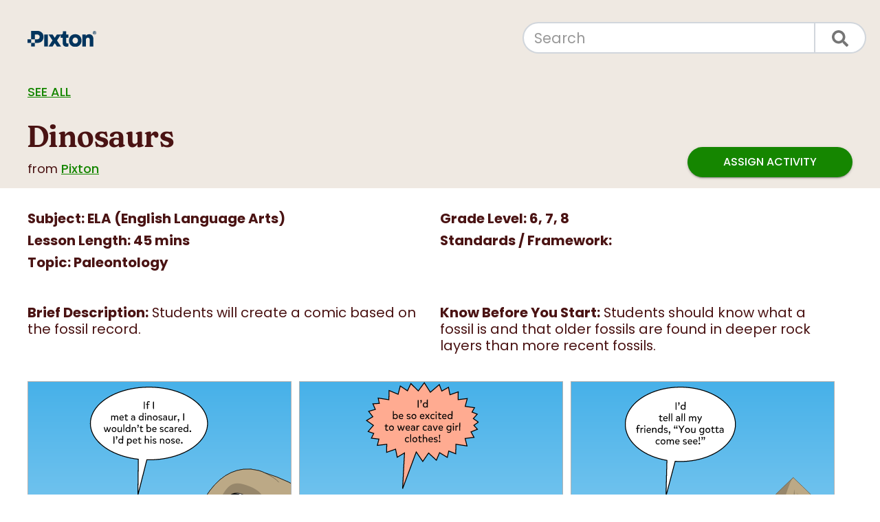

--- FILE ---
content_type: text/html; charset=UTF-8
request_url: https://ideas.pixton.com/dinosaurs
body_size: 6592
content:
<!doctype html><html lang="en"><head>
    <!-- Google Tag Manager -->
    <!-- <script>
        const name = 'context=';
        const cDecoded = decodeURIComponent(document.cookie);
        const cArr = cDecoded.split('; ');
        let res;
        cArr.forEach((val) => {
            if (val.indexOf(name) === 0) res = val.substring(name.length);
        });
        let gtmID = 'GTM-MFZMM3L';
        if (res === 'STUDENT') {
            gtmID = 'GTM-NK892M5';
        }
        (function (w, d, s, l, i) {
            w[l] = w[l] || [];
            w[l].push({ 'gtm.start': new Date().getTime(), event: 'gtm.js' });
            var f = d.getElementsByTagName(s)[0],
                j = d.createElement(s),
                dl = l != 'dataLayer' ? '&l=' + l : '';
            j.async = true;
            j.src = 'https://www.googletagmanager.com/gtm.js?id=' + i + dl;
            f.parentNode.insertBefore(j, f);
        })(window, document, 'script', 'dataLayer', gtmID);
    </script> -->
    <!-- End Google Tag Manager -->

    <meta charset="utf-8">
    
    <title>Dinosaurs</title>
     
    <link rel="shortcut icon" href="https://ideas.pixton.com/hubfs/pixton-icon-1.svg">
    
    <meta name="description" content="Get students familiarized with Pixton by telling a fun, short story about life in prehistoric times.">

    <!-- connect to domain of font files -->
    <link rel="preconnect" href="https://fonts.gstatic.com" crossorigin>

    <!-- optionally increase loading priority -->
    <link rel="preload" as="style" href="https://fonts.googleapis.com/css2?family=Poppins:wght@400;500;600;700&amp;display=swap">
    <link rel="preload" as="style" href="https://fonts.googleapis.com/icon?family=Material+Icons">
    <link rel="preload" as="style" href="https://ideas.pixton.com/hubfs/hub_generated/template_assets/1/75510936997/1768665832322/template_material.light_blue-red.min.css">
    <!-- <link rel="preload" as="style" href="https://unpkg.com/material-components-web@latest/dist/material-components-web.min.css"> -->

    <!-- async CSS -->
    <link rel="stylesheet" media="print" onload="this.onload=null;this.removeAttribute('media');" href="https://fonts.googleapis.com/css2?family=Poppins:wght@400;500;600;700&amp;display=swap">
    <link rel="stylesheet" media="print" onload="this.onload=null;this.removeAttribute('media');" href="https://fonts.googleapis.com/icon?family=Material+Icons">
    <link rel="stylesheet" media="print" onload="this.onload=null;this.removeAttribute('media');" href="https://ideas.pixton.com/hubfs/hub_generated/template_assets/1/75510936997/1768665832322/template_material.light_blue-red.min.css">
    <!-- <link rel="stylesheet" media="print" onload="this.onload=null;this.removeAttribute('media');" href="https://unpkg.com/material-components-web@latest/dist/material-components-web.min.css"> -->

    <!-- no-JS fallback -->
    <noscript>
        <link rel="stylesheet" href="https://fonts.googleapis.com/css2?family=Poppins:wght@400;500;600;700&amp;display=swap">
        <link rel="stylesheet" href="https://fonts.googleapis.com/icon?family=Material+Icons">
        <link rel="stylesheet" href="https://ideas.pixton.com/hubfs/hub_generated/template_assets/1/75510936997/1768665832322/template_material.light_blue-red.min.css">
        <!-- <link rel="stylesheet" href="https://unpkg.com/material-components-web@latest/dist/material-components-web.min.css"> -->
    </noscript>

    <!-- Material Design -->
    <script defer src="https://ideas.pixton.com/hubfs/hub_generated/template_assets/1/75508288423/1768665830695/template_material.min.js"></script>
    <!-- <script defer src="https://unpkg.com/material-components-web@latest/dist/material-components-web.min.js"></script> -->

    <script>
        (function () {
            window._$Queue = [];
            window._queue = function (f) {
                try {
                    if ($ !== undefined) {
                        $(document).ready(function () {
                            f();
                        });
                    }
                } catch (err) {
                    window._$Queue.push(f);
                }
            };
            window.onJQueryReady = function () {
                var ni = window._$Queue.length;
                for (var i = 0; i < ni; i++) {
                    window._$Queue[i]();
                }
            };

            function setCookie(cName, cValue, expDays) {
                var date = new Date();
                date.setTime(date.getTime() + expDays * 24 * 60 * 60 * 1000);
                if (cValue === undefined) {
                    document.cookie = cName + '=; expires=Thu, 01 Jan 1970 00:00:00 UTC; path=/; domain=pixton.com';
                } else {
                    document.cookie = cName + '=' + cValue + '; expires=' + date.toUTCString() + '; path=/; domain=pixton.com';
                }
            }

            function getCookie(cName) {
                const name = cName + '=';
                const cDecoded = decodeURIComponent(document.cookie); // to be careful
                const cArr = cDecoded.split('; ');
                let res;
                cArr.forEach((val) => {
                    if (val.indexOf(name) === 0) res = val.substring(name.length);
                });
                return res;
            }

            function getScript(url, success) {
                var script = document.createElement('script');
                script.src = url;
                var head = document.getElementsByTagName('head')[0],
                    done = false;
                script.onload = script.onreadystatechange = function () {
                    if (!done && (!this.readyState || this.readyState == 'loaded' || this.readyState == 'complete')) {
                        done = true;
                        success();
                        script.onload = script.onreadystatechange = null;
                        head.removeChild(script);
                    }
                };
                head.appendChild(script);
            }
            
            function loadStandards(countryId, regionId) {
                var standards = $('#standards');
                if ("en" === "en") {
                    const title = $('#title').text().trim();
                    const description = $('#description').text().trim();
                    var grades = $('#grades').text().trim();
                    var subjects = $('#subjects').text().trim();
                    
                    if (title && description && grades && subjects) {
                        var request = $.ajax({
                            method: 'POST',
                            url: 'https://api.pixton.com/api/lesson-idea/alignment',
                            data: {
                                lang: "en",
                                country: countryId,
                                region: regionId,
                                grades,
                                subjects,
                                description: `${title}: ${description}`,
                            }
                        });

                        request.fail(function (msg) {
                            standards.show();
                        });
                        request.done(function (msg) {
                            if (msg.data?.alignments?.length > 0) {
                                standards.html(`<p>${msg.data.text}</p><ul>${msg.data.alignments?.map((standard) => `<li style="margin-bottom: 8px;">${standard.name}: ${standard.description}</li>`).join('')}</ul>`).show();
                            } else {
                                standards.show();
                            }
                        });
                    } else {
                        standards.show();
                    }
                } else {
                    standards.show();
                }
            }
            
            getScript('https://code.jquery.com/jquery-3.6.0.min.js', function () {
                getScript('https://cdnjs.cloudflare.com/ajax/libs/jquery.lazy/1.7.11/jquery.lazy.min.js', function () {
                    $(document).ready(function () {
                        window.onJQueryReady();

                        var COUNTRY_ID_COOKIE_NAME = 'px-country-id';
                        var REGION_ID_COOKIE_NAME = 'px-region-id';
                        
                        var countryId = getCookie(COUNTRY_ID_COOKIE_NAME);
                        var regionId = getCookie(REGION_ID_COOKIE_NAME);
                        
                        var CANADA_COUNTRY_ID = '1844404872804466705';
                        var UNITED_STATES_COUNTRY_ID = '1844405052287123463';
                        if (!countryId || (!regionId && (countryId === CANADA_COUNTRY_ID || countryId === UNITED_STATES_COUNTRY_ID))) {
                            var request = $.ajax({
                                method: 'POST',
                                url: 'https://api.pixton.com/api/locationFromIp',
                            });

                            request.done(function (msg) {
                                var countryId = (msg && msg.data && msg.data.country) || undefined;
                                setCookie(COUNTRY_ID_COOKIE_NAME, countryId, 365);

                                var regionId = (msg && msg.data && msg.data.region) || undefined;
                                setCookie(REGION_ID_COOKIE_NAME, regionId, 365);
                                
                                loadStandards(countryId, regionId);
                            });
                        } else {
                            loadStandards(countryId, regionId);
                        }
                    });
                });
            });
        })();
    </script>

     
         <meta name="viewport" content="width=device-width, initial-scale=1">

    
    <meta property="og:description" content="Get students familiarized with Pixton by telling a fun, short story about life in prehistoric times.">
    <meta property="og:title" content="Dinosaurs">
    <meta name="twitter:description" content="Get students familiarized with Pixton by telling a fun, short story about life in prehistoric times.">
    <meta name="twitter:title" content="Dinosaurs">

    

    

    <style>
a.cta_button{-moz-box-sizing:content-box !important;-webkit-box-sizing:content-box !important;box-sizing:content-box !important;vertical-align:middle}.hs-breadcrumb-menu{list-style-type:none;margin:0px 0px 0px 0px;padding:0px 0px 0px 0px}.hs-breadcrumb-menu-item{float:left;padding:10px 0px 10px 10px}.hs-breadcrumb-menu-divider:before{content:'›';padding-left:10px}.hs-featured-image-link{border:0}.hs-featured-image{float:right;margin:0 0 20px 20px;max-width:50%}@media (max-width: 568px){.hs-featured-image{float:none;margin:0;width:100%;max-width:100%}}.hs-screen-reader-text{clip:rect(1px, 1px, 1px, 1px);height:1px;overflow:hidden;position:absolute !important;width:1px}
</style>

<link rel="stylesheet" href="https://ideas.pixton.com/hubfs/hub_generated/template_assets/1/44747841605/1768678080799/template_main.min.css">
<link rel="stylesheet" href="https://ideas.pixton.com/hubfs/hub_generated/template_assets/1/54680437423/1768678081013/template_idea-bank-blog.min.css">
<link rel="stylesheet" href="https://ideas.pixton.com/hubfs/hub_generated/template_assets/1/44747841606/1768665829460/template_fallback.min.css">
<link rel="stylesheet" href="https://ideas.pixton.com/hubfs/hub_generated/module_assets/1/134021353343/1768663769462/module_multi_blog_search.min.css">
<link rel="stylesheet" href="https://ideas.pixton.com/hubfs/hub_generated/module_assets/1/54908717602/1768662875327/module_Page_Content_-_Idea_Bank.min.css">

    


    


<link rel="amphtml" href="https://ideas.pixton.com/dinosaurs?hs_amp=true">

<meta property="og:image" content="https://ideas.pixton.com/hubfs/dinosaurs-001-1.png">
<meta property="og:image:width" content="1140">
<meta property="og:image:height" content="1140">

<meta name="twitter:image" content="https://ideas.pixton.com/hubfs/dinosaurs-001-1.png">


<meta property="og:url" content="https://ideas.pixton.com/dinosaurs">
<meta name="twitter:card" content="summary_large_image">

<link rel="canonical" href="https://ideas.pixton.com/dinosaurs">

<meta property="og:type" content="article">
<link rel="alternate" type="application/rss+xml" href="https://ideas.pixton.com/rss.xml">
<meta name="twitter:domain" content="ideas.pixton.com">

<meta http-equiv="content-language" content="en">






<meta name="generator" content="HubSpot"></head>

<body>
    <!-- Google Tag Manager (noscript) -->
    <!-- <noscript><iframe src="https://www.googletagmanager.com/ns.html?id=GTM-MFZMM3L" height="0" width="0"
            style="display: none; visibility: hidden"></iframe></noscript> -->
    <!-- End Google Tag Manager (noscript) -->

    <a id="top" data-hs-anchor="true"></a>
    <div class="body-wrapper   hs-content-id-69675692293 hs-blog-post hs-blog-id-53098728035">
        
 

<main id="main-content" class="body-container-wrapper">
  <div class="body-container body-container--blog-post">

    
    <div class="blog-header">
      <header class="header">
        <div class="content-wrapper">
          <div class="header__container header__blog screen-only">

            
            <div class="header__column">
              <div class="header__logo header__logo--main">
                <div id="hs_cos_wrapper_site_logo" class="hs_cos_wrapper hs_cos_wrapper_widget hs_cos_wrapper_type_module widget-type-logo" style="" data-hs-cos-general-type="widget" data-hs-cos-type="module">
  






















  
  <span id="hs_cos_wrapper_site_logo_hs_logo_widget" class="hs_cos_wrapper hs_cos_wrapper_widget hs_cos_wrapper_type_logo" style="" data-hs-cos-general-type="widget" data-hs-cos-type="logo"><a href="https://ideas.pixton.com" id="hs-link-site_logo_hs_logo_widget" style="border-width:0px;border:0px;"><img src="https://ideas.pixton.com/hubfs/2025LogoDarkBlue.svg" class="hs-image-widget " height="71" style="height: auto;width:100px;border-width:0px;border:0px;" width="100" alt="Pixton logo" title="Pixton logo"></a></span>
</div>
              </div>
            </div>
            

            
            <div class="header__column">
              
              <div class="header__search header--element notranslate">
                <div id="hs_cos_wrapper_module_16941970695031" class="hs_cos_wrapper hs_cos_wrapper_widget hs_cos_wrapper_type_module" style="" data-hs-cos-general-type="widget" data-hs-cos-type="module">




  




<div class="hs-search-field">
    <div class="hs-search-field__bar">
      <form data-hs-do-not-collect="true" action="/hs-search-results">
        <input type="hidden" name="limit" value="1000">
        <input type="text" class="hs-search-field__input" name="term" autocomplete="off" aria-label="Search" placeholder="Search">

        <input type="hidden" name="type" value="BLOG_POST">
        <input type="hidden" name="domain" value="ideas.pixton.com">
        <input type="hidden" name="domain" value="content.pixton.com">
        <input type="hidden" name="domain" value="story-starters.pixton.com">

        <button aria-label="Search"><span id="hs_cos_wrapper_module_16941970695031_" class="hs_cos_wrapper hs_cos_wrapper_widget hs_cos_wrapper_type_icon" style="" data-hs-cos-general-type="widget" data-hs-cos-type="icon"><svg version="1.0" xmlns="http://www.w3.org/2000/svg" viewbox="0 0 512 512" aria-hidden="true"><g id="search1_layer"><path d="M505 442.7L405.3 343c-4.5-4.5-10.6-7-17-7H372c27.6-35.3 44-79.7 44-128C416 93.1 322.9 0 208 0S0 93.1 0 208s93.1 208 208 208c48.3 0 92.7-16.4 128-44v16.3c0 6.4 2.5 12.5 7 17l99.7 99.7c9.4 9.4 24.6 9.4 33.9 0l28.3-28.3c9.4-9.4 9.4-24.6.1-34zM208 336c-70.7 0-128-57.2-128-128 0-70.7 57.2-128 128-128 70.7 0 128 57.2 128 128 0 70.7-57.2 128-128 128z" /></g></svg></span></button>
      </form>
    </div>
    <ul class="hs-search-field__suggestions"></ul>
</div></div>
              </div>
              

            </div>
            
          </div>

          <div class="px-button-set screen-only">
            <a href="javascript:history.back();" class="px-history-back">
              <button class="mdl-button mdl-js-button mdl-button--icon">
                <i class="material-icons notranslate">arrow_back</i>
              </button>
              Go back
            </a>
            <a href="https://ideas.pixton.com">
              See all
            </a>
          </div>
          <div class="blog-post--header">
            <div class="blog-post__meta">
              <h1 id="title"><span id="hs_cos_wrapper_name" class="hs_cos_wrapper hs_cos_wrapper_meta_field hs_cos_wrapper_type_text" style="" data-hs-cos-general-type="meta_field" data-hs-cos-type="text">Dinosaurs</span></h1>
              
              from <a href="https://ideas.pixton.com/author/pixton" rel="author">
                Pixton
              </a>
              <!-- <time datetime="2022-06-24 16:31:27" class="blog-post__timestamp">
              Jun 24, 2022 9:31:27 AM
            </time> -->
            </div>
            <div class="blog-post--assign-activity">
              <a class="mdl-button mdl-js-button mdl-js-ripple-effect mdl-button--raised mdl-button--accent" href="javascript:void(0);" data-title="Dinosaurs" data-description="Get students familiarized with Pixton by telling a fun, short story about life in prehistoric times." data-id="69675692293" data-comic="quikbpj" onclick="return createActivity(this)">Assign Activity</a>
            </div>
          </div>
          </div>
        </header></div>
      
    </div>

    <div class="content-wrapper">
      <article class="blog-post">
        <div class="blog-post__body">
          <div id="hs_cos_wrapper_module_16322545291414" class="hs_cos_wrapper hs_cos_wrapper_widget hs_cos_wrapper_type_module" style="" data-hs-cos-general-type="widget" data-hs-cos-type="module">



<div class="blog-post--specs px-columns">
  <div class="blog-post--specs-col-1">
    
      
      
        
      
        
      
        
      
        
          
        
      
        
      
      <p><strong>Subject: <span id="subjects">ELA (English Language Arts)</span></strong></p>
    
    <p><strong>Lesson Length: 45 mins</strong></p>
    <p><strong>Topic: Paleontology</strong></p>
  </div>

  <div class="blog-post--specs-col-2">
    
      
      
        
          
        
      
        
          
        
      
        
          
        
      
        
      
        
      
      <p><strong>Grade Level: <span id="grades">6, 7, 8</span></strong></p>
    

    
    
      <p><strong>Standards / Framework: </strong></p>
      <div id="standards" style="display:none"><ul>
<li><a href="https://www.nextgenscience.org/pe/ms-ls4-1-biological-evolution-unity-and-diversity" rel="noopener" target="_blank">NGSS: MS-LS4-1.</a></li>
<li><a href="https://learning.ccsso.org/wp-content/uploads/2022/11/ELA_Standards1.pdf" name="CCSS.ELA-Literacy.RST.6-8.7" rel="noopener" target="_blank">CCSS.ELA-LITERACY.RST.6-8.7</a></li>
<li><a href="https://learning.ccsso.org/wp-content/uploads/2022/11/ELA_Standards1.pdf" name="CCSS.ELA-Literacy.RST.6-8.8" rel="noopener" target="_blank">CCSS.ELA-LITERACY.RST.6-8.8</a></li>
</ul></div>
    
  </div>
</div>

<div class="blog-post--intro px-columns">
  <div class="blog-post--specs-col-1 idea-bank-description">
    <p><strong>Brief Description:</strong> <span id="description">
    Students will create a comic based on the fossil record.
</span></p>
  </div>
  <div class="blog-post--specs-col-2 idea-bank-before-start">
    <p><strong>Know Before You Start:</strong> 
    Students should know what a fossil is and that older fossils are found in deeper rock layers than more recent fossils.
</p>
  </div>
</div>

<div class="blog-post__exemplar">
  
  
    
      <script src="https://api.pixton.com/api/comics/embed/quikbpj"></script>
      <!-- <div class="blog-post__exemplar-remix frame-only" style="display:none;">
        <button onClick="remixComic('quikbpj', true)" class="mdl-button mdl-js-button mdl-js-ripple-effect mdl-button--raised mdl-button--accent">
          <i class="material-icons notranslate">add</i>
          Add to My Comics
        </button>
      </div> -->
    
  
</div>



<div class="blog-post--body px-columns">
  <div class="blog-post--specs-col-1">
    <div class="idea-bank-hook">
      <p><strong>Hook:</strong> 
    </p><ul>
<li>Show students various images of dinosaurs and ask how we know dinosaurs existed. Responses should indicate that fossils provide evidence that dinosaurs existed.&nbsp;</li>
</ul>
<p></p>
    </div>
    <div class="idea-bank-activity">
      <p><strong>Activity:</strong> 
    </p><ul>
<li>Engage students in a discussion about fossils and the fossil record.&nbsp;</li>
<li>Have students research fossils and create a three-to-five-panel comic about a dinosaur or other prehistoric animal based on evidence from the fossil record (e.g., how long ago did it live, what other organisms have been found from this same time period, what did it likely eat, etc.) Use captions as needed to explain reasoning.</li>
</ul>
<p>&nbsp;
</p>
    </div>
    <div class="idea-bank-closure">
      <p><strong>Closure:</strong> 
    </p><ul>
<li>Have students share their comics in small groups.&nbsp;</li>
</ul>
<p></p>
    </div>
    
      
      <div class="idea-bank-modifications">
        <p class="with-list"><strong>Differentiation:</strong> 
    </p><ul>
<li>Allow students to use the speech-to-text feature.</li>
<li data-stringify-indent="0" data-stringify-border="0">Allow students to use the voiceover feature to read their comics aloud.</li>
<li>Provide a list of prehistoric animals from which to choose.</li>
</ul>
<p></p>
      </div>
      
    
  </div>
  <div class="blog-post--specs-col-2">
    
    
    <div class="idea-bank-resources">
      <p class="with-list"><strong>Resources:</strong> 
    </p><ul>
<li>Comic to print or display: <a href="https://share.pixton.com/quikbpj" rel="noopener" target="_blank">Comic</a>.</li>
<li>Website: <a href="https://www.nhm.ac.uk/discover/dinosaurs.html" rel="noopener" target="_blank">Natural History Museum, London.</a></li>
<li>Video: <a href="https://www.youtube.com/watch?v=tRPu5u_Pizk" rel="noopener" target="_blank">The Day the Mesozoic Died: The Astroid that Killed the Dinosaurs - HHMI BioInteractive Video</a></li>
</ul>
 <p></p>
    </div>
    

    
      <div class="idea-bank-content-packs hs-search-hidden">
        <p class="with-list"><strong>Suggested Content:</strong></p>
        <ul class="content-packs content-packs-1">
          
            
            <li>
              <span class="content-pack">
                <a href="https://content.pixton.com/prehistoric">
                  <img src="https://img.pixton.com/content-pack/1652034891862478848/thumbnail.png">
                  Prehistoric
                </a>
              </span>
            </li>
          
        </ul>
      </div>
    

    

    

  </div>
</div>
<div class="assign-activity">
  <a class="mdl-button mdl-js-button mdl-js-ripple-effect mdl-button--raised mdl-button--accent" href="javascript:void(0);" data-title="Dinosaurs" data-description="" data-id="69675692293" data-comic="quikbpj" onclick="return createActivity(this)">Assign Activity</a>
</div></div>
        </div>
      </article>
    </div>
    

    
    
    

    
  
    
    <section class="blog-related-posts screen-only hs-search-hidden">
      <div class="content-wrapper">
        <h2>Related Ideas</h2>
        <div class="blog-related-posts__list">
          
          <article class="blog-related-posts__post" aria-label="Blog post summary: Agree or Disagree?">
            <div class="blog-related-posts__content blog-related-posts__content--small">
              <a href="https://ideas.pixton.com/agree-or-disagree"><img src="https://ideas.pixton.com/hubfs/agree_or_disagree_-001-2.png" alt=""></a>
              <h3 class="blog-related-posts__title"><a href="https://ideas.pixton.com/agree-or-disagree">Agree or Disagree?</a></h3>
              <p>Students will construct persuasive arguments, as well as provide analysis for both a modern work of fiction and a foundational U.S. historical document.&nbsp;</p>
            </div>
          </article>
          
    

  
    
          <article class="blog-related-posts__post" aria-label="Blog post summary: Analyzing Authors’ Work">
            <div class="blog-related-posts__content blog-related-posts__content--small">
              <a href="https://ideas.pixton.com/analyzing-authors-work"><img src="https://ideas.pixton.com/hubfs/analyzing_authors_work-001.png" alt=""></a>
              <h3 class="blog-related-posts__title"><a href="https://ideas.pixton.com/analyzing-authors-work">Analyzing Authors’ Work</a></h3>
              <p>Students will create a comic to demonstrate how two authors present different information about the same topic.</p>
            </div>
          </article>
          
    

  
    
          <article class="blog-related-posts__post" aria-label="Blog post summary: Dark and Stormy">
            <div class="blog-related-posts__content blog-related-posts__content--small">
              <a href="https://ideas.pixton.com/dark-and-stormy"><img src="https://ideas.pixton.com/hubfs/dark_and_stormy-001.png" alt=""></a>
              <h3 class="blog-related-posts__title"><a href="https://ideas.pixton.com/dark-and-stormy">Dark and Stormy</a></h3>
              <p>Get students familiarized with Pixton by asking them to imagine a spooky story about being alone in a house on a dark and stormy night.</p>
            </div>
          </article>
          
        </div>
      </div>
    </section>
    
    


    

  </main></div>

 
<div data-global-resource-path="PixtonThemes/MainTheme/templates/partials/footer-plain.html"><footer class="footer footer-plain">
    <p>© 2026 Pixton Comics Inc. All rights reserved.</p>
</footer></div>

    
       
     
<!-- HubSpot performance collection script -->
<script defer src="/hs/hsstatic/content-cwv-embed/static-1.1293/embed.js"></script>
<script src="https://ideas.pixton.com/hubfs/hub_generated/template_assets/1/44747846476/1768665829300/template_main.min.js"></script>
<script src="https://ideas.pixton.com/hubfs/hub_generated/template_assets/1/48705726804/1768665833216/template_fadeins.min.js"></script>
<script src="https://ideas.pixton.com/hubfs/hub_generated/template_assets/1/46409789090/1768665831187/template_lightbox.min.js"></script>
<script src="https://ideas.pixton.com/hubfs/hub_generated/template_assets/1/53096576788/1768665834885/template_mdl-components.min.js"></script>
<script>
var hsVars = hsVars || {}; hsVars['language'] = 'en';
</script>

<script src="/hs/hsstatic/cos-i18n/static-1.53/bundles/project.js"></script>
<script src="https://ideas.pixton.com/hubfs/hub_generated/module_assets/1/134021353343/1768663769462/module_multi_blog_search.min.js"></script>


<!-- Start of HubSpot Analytics Code -->
<script type="text/javascript">
var _hsq = _hsq || [];
_hsq.push(["setContentType", "blog-post"]);
_hsq.push(["setCanonicalUrl", "https:\/\/ideas.pixton.com\/dinosaurs"]);
_hsq.push(["setPageId", "69675692293"]);
_hsq.push(["setContentMetadata", {
    "contentPageId": 69675692293,
    "legacyPageId": "69675692293",
    "contentFolderId": null,
    "contentGroupId": 53098728035,
    "abTestId": null,
    "languageVariantId": 69675692293,
    "languageCode": "en",
    
    
}]);
</script>

<script type="text/javascript" id="hs-script-loader" async defer src="/hs/scriptloader/8929196.js"></script>
<!-- End of HubSpot Analytics Code -->


<script type="text/javascript">
var hsVars = {
    render_id: "e239ebbb-913f-4596-8c81-f80428f4ddea",
    ticks: 1768665895335,
    page_id: 69675692293,
    
    content_group_id: 53098728035,
    portal_id: 8929196,
    app_hs_base_url: "https://app.hubspot.com",
    cp_hs_base_url: "https://cp.hubspot.com",
    language: "en",
    analytics_page_type: "blog-post",
    scp_content_type: "",
    
    analytics_page_id: "69675692293",
    category_id: 3,
    folder_id: 0,
    is_hubspot_user: false
}
</script>


<script defer src="/hs/hsstatic/HubspotToolsMenu/static-1.432/js/index.js"></script>








</body></html>

--- FILE ---
content_type: text/css
request_url: https://ideas.pixton.com/hubfs/hub_generated/template_assets/1/44747841605/1768678080799/template_main.min.css
body_size: 8041
content:
/* Theme base styles */

/* Tools
Any animations, or functions used throughout the project.
Note: _macros.css needs to be imported into each stylesheet where macros are used and not included here
*/

/* Generic
This is where reset, normalize & box-sizing styles go.
*/

*, *:before, *:after {
  box-sizing: border-box;
}
/*! normalize.css v8.0.1 | MIT License | github.com/necolas/normalize.css */

/* Document
   ========================================================================== */

/**
 * 1. Correct the line height in all browsers.
 * 2. Prevent adjustments of font size after orientation changes in iOS.
 */

html {
  line-height: 1.15; /* 1 */
  -webkit-text-size-adjust: 100%; /* 2 */
}

/* Sections
   ========================================================================== */

/**
 * Remove the margin in all browsers.
 */

body {
  margin: 0;
}

/**
 * Render the `main` element consistently in IE.
 */

main {
  display: block;
}

/**
 * Correct the font size and margin on `h1` elements within `section` and
 * `article` contexts in Chrome, Firefox, and Safari.
 */

h1 {
  font-size: 2em;
  margin: 0.67em 0;
}

/* Grouping content
   ========================================================================== */

/**
 * 1. Add the correct box sizing in Firefox.
 * 2. Show the overflow in Edge and IE.
 */

hr {
  box-sizing: content-box; /* 1 */
  height: 0; /* 1 */
  overflow: visible; /* 2 */
}

/**
 * 1. Correct the inheritance and scaling of font size in all browsers.
 * 2. Correct the odd `em` font sizing in all browsers.
 */

pre {
  font-family: monospace, monospace; /* 1 */
  font-size: 1em; /* 2 */
}

/* Text-level semantics
   ========================================================================== */

/**
 * Remove the gray background on active links in IE 10.
 */

a {
  background-color: transparent;
}

/**
 * 1. Remove the bottom border in Chrome 57-
 * 2. Add the correct text decoration in Chrome, Edge, IE, Opera, and Safari.
 */

abbr[title] {
  border-bottom: none; /* 1 */
  text-decoration: underline; /* 2 */
  text-decoration: underline dotted; /* 2 */
}

/**
 * Add the correct font weight in Chrome, Edge, and Safari.
 */

b,
strong {
  font-weight: 700;
}

/**
 * 1. Correct the inheritance and scaling of font size in all browsers.
 * 2. Correct the odd `em` font sizing in all browsers.
 */

code,
kbd,
samp {
  font-family: monospace, monospace; /* 1 */
  font-size: 1em; /* 2 */
}

/**
 * Add the correct font size in all browsers.
 */

small {
  font-size: 80%;
}

/**
 * Prevent `sub` and `sup` elements from affecting the line height in
 * all browsers.
 */

sub,
sup {
  font-size: 75%;
  line-height: 0;
  position: relative;
  vertical-align: baseline;
}

sub {
  bottom: -0.25em;
}

sup {
  top: -0.5em;
}

/* Embedded content
   ========================================================================== */

/**
 * Remove the border on images inside links in IE 10.
 */

img {
  border-style: none;
}

/* Forms
   ========================================================================== */

/**
 * 1. Change the font styles in all browsers.
 * 2. Remove the margin in Firefox and Safari.
 */

button,
input,
optgroup,
select,
textarea {
  font-family: inherit; /* 1 */
  font-size: 100%; /* 1 */
  line-height: 1.15; /* 1 */
  margin: 0; /* 2 */
}

/**
 * Show the overflow in IE.
 * 1. Show the overflow in Edge.
 */

button,
input { /* 1 */
  overflow: visible;
}

/**
 * Remove the inheritance of text transform in Edge, Firefox, and IE.
 * 1. Remove the inheritance of text transform in Firefox.
 */

button,
select { /* 1 */
  text-transform: none;
}

/**
 * Correct the inability to style clickable types in iOS and Safari.
 */

button,
[type="button"],
[type="reset"],
[type="submit"] {
  -webkit-appearance: button;
}

/**
 * Remove the inner border and padding in Firefox.
 */

button::-moz-focus-inner,
[type="button"]::-moz-focus-inner,
[type="reset"]::-moz-focus-inner,
[type="submit"]::-moz-focus-inner {
  border-style: none;
  padding: 0;
}

/**
 * Restore the focus styles unset by the previous rule.
 */

button:-moz-focusring,
[type="button"]:-moz-focusring,
[type="reset"]:-moz-focusring,
[type="submit"]:-moz-focusring {
  outline: 1px dotted ButtonText;
}

/**
 * Correct the padding in Firefox.
 */

fieldset {
  padding: 0.35em 0.75em 0.625em;
}

/**
 * 1. Correct the text wrapping in Edge and IE.
 * 2. Correct the color inheritance from `fieldset` elements in IE.
 * 3. Remove the padding so developers are not caught out when they zero out
 *    `fieldset` elements in all browsers.
 */

legend {
  box-sizing: border-box; /* 1 */
  color: inherit; /* 2 */
  display: table; /* 1 */
  max-width: 100%; /* 1 */
  padding: 0; /* 3 */
  white-space: normal; /* 1 */
}

/**
 * Add the correct vertical alignment in Chrome, Firefox, and Opera.
 */

progress {
  vertical-align: baseline;
}

/**
 * Remove the default vertical scrollbar in IE 10+.
 */

textarea {
  overflow: auto;
}

/**
 * 1. Add the correct box sizing in IE 10.
 * 2. Remove the padding in IE 10.
 */

[type="checkbox"],
[type="radio"] {
  box-sizing: border-box; /* 1 */
  padding: 0; /* 2 */
}

/**
 * Correct the cursor style of increment and decrement buttons in Chrome.
 */

[type="number"]::-webkit-inner-spin-button,
[type="number"]::-webkit-outer-spin-button {
  height: auto;
}

/**
 * 1. Correct the odd appearance in Chrome and Safari.
 * 2. Correct the outline style in Safari.
 */

[type="search"] {
  -webkit-appearance: textfield; /* 1 */
  outline-offset: -2px; /* 2 */
}

/**
 * Remove the inner padding in Chrome and Safari on macOS.
 */

[type="search"]::-webkit-search-decoration {
  -webkit-appearance: none;
}

/**
 * 1. Correct the inability to style clickable types in iOS and Safari.
 * 2. Change font properties to `inherit` in Safari.
 */

::-webkit-file-upload-button {
  -webkit-appearance: button; /* 1 */
  font: inherit; /* 2 */
}

/* Interactive
   ========================================================================== */

/*
 * Add the correct display in Edge, IE 10+, and Firefox.
 */

details {
  display: block;
}

/*
 * Add the correct display in all browsers.
 */

summary {
  display: list-item;
}

/* Misc
   ========================================================================== */

/**
 * Add the correct display in IE 10+.
 */

template {
  display: none;
}

/**
 * Add the correct display in IE 10.
 */

[hidden] {
  display: none;
}

/* Objects
Non-cosmetic design patterns including grid and layout classes)
*/

/* Responsive Grid */

.row-fluid {
  width: 100%;
  *zoom: 1;
  display: flex;
  justify-content: space-between;
}

.row-fluid:after {
  clear: both;
}

.body-modal .body-container {
  width: 85%;
  max-width: 1200px;
  margin-left: auto;
  margin-right: auto;
  padding: 32px;
  box-sizing: content-box;
  margin-top: 32px;
}

@media (max-width: 767px) {
  .body-modal .body-container {
    width: 100%;
    padding: 0;
  }
}

.body-container > .row-fluid-wrapper > .row-fluid > .widget-type-cell > .row-fluid-wrapper > .row-fluid > .span6:first-child {
  width: 50%;
  margin-bottom: 32px;
}

.row-fluid .span12 {
  width: 100%;
}

.body-container > .row-fluid-wrapper > .row-fluid > .widget-type-cell > .row-fluid-wrapper > .row-fluid > .span6:last-child {
  width: 40%;
}

.body-container .span5 {
  width: 41.66%;
}

.body-container .span4 {
  width: 30%;
  margin-top: 48px;
  margin-bottom: 48px;
}

.body-modal .body-container .span4 {
  width: auto;
}

.body-modal .body-container .span4 a {
  margin: 8px;
}

.body-container .span4 img {
  max-height: 195px !important;
}

@media (max-width: 767px) {
  .body-container .span4:first-child {
    margin-top: 32px;
  }

  .body-container .span4 img {
    height: 150px !important;
  }
}

.body-container > .row-fluid-wrapper > .row-fluid > .widget-type-cell > .row-fluid-wrapper:last-child {
  padding-top: 48px;
}

@media (max-width: 767px) {
  .body-container > .row-fluid-wrapper > .row-fluid > .widget-type-cell > .row-fluid-wrapper:last-child {
    margin-top: 64px;
  }
}

@media (max-width: 480px) {
  .body-container>.row-fluid-wrapper>.row-fluid>.widget-type-cell>.row-fluid-wrapper:last-child {
    margin-top: 0;
  }
  .body-container>.row-fluid-wrapper>.row-fluid>.widget-type-cell>.row-fluid-wrapper:last-child {
    padding-top: 0;
  }
}

@media (max-width: 1023px) {
  .body-container .span4 {
    margin-top: 0;
  }
}

.body-container > .row-fluid-wrapper > .row-fluid > .widget-type-cell > .row-fluid-wrapper {
  position: relative;
}

.body-container > .row-fluid-wrapper:first-child > .row-fluid {
  margin-top: 32px;
}

@media (max-width: 1023px) {
  .body-container > .row-fluid-wrapper > .row-fluid > .widget-type-cell > .row-fluid-wrapper > .row-fluid {
    margin-bottom: 48px;
  }

  .body-container > .row-fluid-wrapper > .row-fluid > .widget-type-cell > .row-fluid-wrapper:last-child > .row-fluid {
    margin-bottom: 0;
  }
}

.row-fluid .span3 {
  width: 24%;
}

.row-fluid .span3 img {
  margin-bottom: 8px;
}

.row-fluid .span2 {
  width: 16.66%;
}

.row-fluid .span1 {
  width: 8.33%;
}

.container-fluid {
  *zoom: 1;
}

.container-fluid:before, .container-fluid:after {
  display: table;
  content: "";
}

.row-fluid-wrapper:last-child > .row-fluid {
    align-items: flex-start;
}

.container-fluid:after {
  clear: both;
}

@media (max-width: 1260px) {
    .row-fluid {
        width: 100%;
        *zoom: 1;
    }

    .row-fluid:after {
        clear: both;
    }

    .body-container > .row-fluid-wrapper > .row-fluid > .widget-type-cell > .row-fluid-wrapper > .row-fluid > .span6:first-child {
        width: 45%;
    }

    .body-container > .row-fluid-wrapper > .row-fluid > .widget-type-cell > .row-fluid-wrapper > .row-fluid > .span6:last-child {
        width: 45%;
    }
}

@media (max-width: 1024px) {
  .body-container > .row-fluid-wrapper > .row-fluid > .widget-type-cell > .row-fluid-wrapper:last-child > .row-fluid {
        flex-wrap: wrap;
    }
    .body-container > .row-fluid-wrapper > .row-fluid > .widget-type-cell > .row-fluid-wrapper > .row-fluid > .span6:first-child {
        width: 45%;
    }
    .body-container > .row-fluid-wrapper > .row-fluid > .widget-type-cell > .row-fluid-wrapper > .row-fluid > .span6:last-child {
        width: 50%;
    }
}

@media (max-width: 900px) {
  .body-container > .row-fluid-wrapper > .row-fluid > .widget-type-cell > .row-fluid-wrapper > .row-fluid > .span4 {
    width: 100%;
    max-width: 360px;
    margin-left: auto;
    margin-right: auto;
  }
}

@media (max-width: 767px) {
  .body-container > .row-fluid-wrapper > .row-fluid > .widget-type-cell > .row-fluid-wrapper > .row-fluid {
    flex-wrap: wrap;
  }

  .body-container > .row-fluid-wrapper > .row-fluid > .widget-type-cell > .row-fluid-wrapper > .row-fluid > .span6 {
    width: 100% !important;
  }
}

@media (max-width: 767px) {
  .body-container > .row-fluid-wrapper > .row-fluid > .widget-type-cell > .row-fluid-wrapper > .row-fluid > .span6:first-child {
        margin-bottom: 0;
    }
}

/* Clearfix */

.clearfix {
    *zoom: 1;
}

.clearfix:before, .clearfix:after {
    display: table;
    content: "";
}

.clearfix:after {
    clear: both;
}

/* Visibilty Classes */

.hide {
    display: none;
}

.show {
    display: block;
}

.invisible {
    visibility: hidden;
}

.hidden {
    display: none;
    visibility: hidden;
}

/* Responsive Visibilty Classes */

.visible-phone {
    display: none !important;
}

.visible-tablet {
    display: none !important;
}

.hidden-desktop {
    display: none !important;
}

@media (max-width: 1023px) {
    .row-fluid {
        align-items: flex-start;
    }
    .visible-phone {
        display: inherit !important;
    }

    .hidden-phone {
        display: none !important;
    }

    .hidden-desktop {
        display: inherit !important;
    }

    .visible-desktop {
        display: none !important;
    }
}

@media (min-width: 768px) and (max-width: 1139px) {
    .visible-tablet {
        display: inherit !important;
    }

    .hidden-tablet {
        display: none !important;
    }

    .hidden-desktop {
        display: inherit !important;
    }

    .visible-desktop {
        display: none !important ;
    }
}
.content-wrapper {
  margin: 0 auto;
  /* padding: 0 20px; */
}

@media screen and (min-width: 1380px) {
  .content-wrapper {
    padding: 0;
  }
}

.dnd-section > .row-fluid {
  margin: 0 auto;
}

.dnd-section .dnd-column {
  padding: 0;
}

@media (max-width: 767px) {
  .dnd-section .dnd-column {
    padding: 0;
  }
}

/* Elements
Base HMTL elements are styled in this section (<body<, <h1>, <a>, <p>, <button> etc.)
*/

body {
  line-height: 1.4;
  word-break: break-word;
}

html[lang^="ja"] body,
html[lang^="zh"] body,
html[lang^="ko"] body {
  line-break: strict;
  word-break: break-all;
}

/* Paragraphs */

p,
li {
  margin: 0 0 1rem;
}

@media (max-width: 767px) {
  p,
  li {
    margin: 0 0 0.7rem;
  }
}

/* Anchors */

a {
  cursor: pointer;
  text-decoration: none;
}

a:hover,
a:focus {
  text-decoration: underline;
}

/* Headings */

h1,
h2,
h4,
h5,
h6 {
  margin: 0 0 1rem;
}

h3 {
  margin: 1rem 0 0.5rem 0;
}

h3,
.pixton--quote {
  margin-top: 1rem;
}

@media (max-width: 767px) {
  h1,
  h2,
  h3,
  h4,
  h5,
  h6 {
    margin: 0 0 0.5rem;
  }

  h1,
  h3 {
    margin-top: 0.5rem;
  }
}

/* Lists */

ul,
ol {
  margin: 0 0 1rem;
}

ul ul,
ol ul,
ul ol,
ol ol {
  margin: 0;
}

ul.no-list {
  list-style: none;
}

li.menu-item {
  margin-bottom: 0;
}

/* Code blocks */

pre {
  overflow: auto;
}

code {
  vertical-align: bottom;
}

/* Blockquotes */

blockquote {
  border-left: 2px solid;
  margin: 0 0 1.4rem;
  padding-left: 15px;
}

/* Horizontal rules */

hr {
  background-color: var(--brown);
  border: none;
  color: var(--brown);
  height: 1px;
}

/* Image alt text */

img {
  font-size: 14px;
  word-break: normal;
}
button,
.button {
  cursor: pointer;
  display: inline-block;
  font-size: 0.92rem;
  text-align: center;
  transition: all 0.15s linear;
  white-space: normal;
}

button:disabled,
.button:disabled {
  background-color: #D0D0D0;
  border-color: #D0D0D0;
  color: #E6E6E6;
}

button:hover,
button:focus,
.button:hover,
.button:focus {
  text-decoration: none;
}

button:active,
.button:active {
  text-decoration: none;
}
/* Form fields */

.hs-form-field {
  margin-bottom: 1.4rem;
}

/* Labels */

form label {
  display: block;
  font-size: 0.875rem;
  margin-bottom: 0.35rem;
}

/* Help text - legends */

form legend {
  font-size: 0.875rem;
}

/* Inputs */

form input[type=text],
form input[type=email],
form input[type=password],
form input[type=tel],
form input[type=number],
form input[type=file],
form select,
form textarea {
  background-color: #FFF;
  border: 2px solid;
  border-radius: 3px;
  display: inline-block;
  font-size: 0.875rem;
  padding: 0.7rem;
  width: 100%;
}

form fieldset {
  max-width: 100% !important;
}

/* Inputs - checkbox/radio */

form .inputs-list {
  margin: 0;
  padding: 0;
  list-style: none;
}

form .inputs-list > li {
  display: block;
  margin: 0.7rem 0;
}

form .inputs-list input,
form .inputs-list span {
  vertical-align: middle;
}

form input[type=checkbox],
form input[type=radio] {
  cursor: pointer;
  margin-right: 0.35rem;
}

/* Inputs - datepicker */

.hs-dateinput {
  position: relative;
}

.hs-dateinput:before {
  content:'\01F4C5';
  position: absolute;
  right: 10%;
  top: 50%;
  transform: translateY(-50%);
}

.fn-date-picker .pika-table thead th {
  color: #FFF;
}

.fn-date-picker td.is-selected .pika-button {
  border-radius: 0;
  box-shadow: none;
}

.fn-date-picker td .pika-button:hover,
.fn-date-picker td .pika-button:focus {
  border-radius: 0 !important;
  color: #FFF;
}

/* Inputs - file picker */

form input[type=file] {
  background-color: transparent;
  border: initial;
  padding: initial;
}

/* Headings and text */

form .hs-richtext,
form .hs-richtext p {
  font-size: 0.875rem;
  margin: 0 0 1.4rem;
}

form .hs-richtext img {
  max-width: 100% !important;
}

/* GDPR */

.legal-consent-container .hs-form-booleancheckbox-display > span,
.legal-consent-container .hs-form-booleancheckbox-display > span p {
  margin-left: 1rem !important;
}

/* Validation */

.hs-form-required {
  color: #EF6B51;
}

.hs-input.invalid.error {
  border-color: #EF6B51;
}

.hs-error-msg {
  color: #EF6B51;
  margin-top: 0.35rem;
}

/* Submit button */

form input[type=submit],
form .hs-button {
  cursor: pointer;
  display: inline-block;
  font-size: 0.92rem;
  text-align: center;
  transition: all 0.15s linear;
  white-space: normal;
}

/* Captcha */

.grecaptcha-badge {
  margin: 0 auto;
}
/* Table */

table {
  border: 1px solid;
  margin-bottom: 1.4rem;
  overflow-wrap: break-word;
}

/* Table Cells */

th,
td {
  border: 1px solid;
  padding: 0.75rem;
  vertical-align: top;
}

/* Table Header */

thead th,
thead td {
  border-bottom: 2px solid;
  vertical-align: bottom;
}

/* Components
Specific pieces of UI that are stylized. Typically used for global partial styling
*/

/* Header DND sections */

.header .dnd-section {
  padding: 0;
}

/* Header container */

.header__topbar {
  max-width: 1200px;
}

.header__container {
  display: flex;
  justify-content: space-between;
  align-items: flex-end;
  max-width: 1200px;
}

@media (max-width: 900px) {
  .header__container {
    margin-bottom: 24px;
  }
}

@media (max-width: 767px) {
  .header__container {
    align-items: center;
  }
}

.header__row-2 {
  align-items: center;
  display: flex;
  justify-content: flex-start;
  width: 100%;
}

.header__column {
  width: 40%;
}

@media (max-width: 1260px) {
  .header__column {
    width: 45%;
  }
}

@media (max-width: 1024px) {
  .header__column {
    width: 50%;
  }
}

@media (max-width: 800px) {
  .header__column:first-child {
    width: 40%;
  }

  .header__column:last-child {
    width: 60%;
  }
}

@media (max-width: 767px) {
  .header__column:first-child {
    width: 50%;
  }

  .header__column:last-child {
    width: 50%;
  }
}

@media (max-width: 767px) {
  .header__column:last-child {
    width: auto;
  }

  .header__row-2 {
    justify-content: center;
    padding-top: 36px;
    position: relative;
    top: -15px;
    right: -23px;
  }
}

/* Navigation skipper */

.header__skip {
  height: 1px;
  left: -1000px;
  overflow: hidden;
  position: absolute;
  text-align: left;
  top: -1000px;
  width: 1px;
}

.header__skip:hover,
.header__skip:focus,
.header__skip:active {
  height: auto;
  left: 0;
  overflow: visible;
  top: 0;
  width: auto;
}

/* Logo */

.header__logo {
  align-items: center;
  display: flex;
  height: auto;
  margin-right: auto;
  max-width: 22vw;
}

.header--no-navigation .header__logo {
  margin-left: auto;
}

@media (max-width: 767px) {
  .header__logo {
    max-width: 150px;
    margin-left: 0;
    width: 100%;
  }
}

@media (min-width: 1024px) {
  .header__logo {
    max-width: 140px;
  }
}

.header__logo img {
  max-width: 120px;
  height: min-content;
}

@media (max-width: 767px) {
  .header__logo img {
    position: relative;
    left: -5px;
  }
}

.header__logo .logo-company-name {
  font-size: 28px;
  margin-top: 7px;
}

.header__logo--main {
  padding-top: 0;
}

@media (max-width: 1024px) {
  .header__logo--main {
    padding-bottom: 21px;
  }
}

@media (max-width: 767px) {
  .header__logo--main {
    padding-bottom: 0;
    margin-top: 20px;
  }
}

/* Search bar */

.header__search {
  float: right;
  width: 100%;
}

.blog__search {
  max-width: 600px;
  margin-left: auto;
  margin-right: auto;
}

.hs-search-field form {
  display: flex;
}

.header__search .hs-search-field__input,
.blog__search .hs-search-field__input {
  flex: 1;
  height: 46px;
  padding: 0 15px;
  border-top-right-radius: 0;
  border-bottom-right-radius: 0;
  border-top-left-radius: 2rem;
  border-bottom-left-radius: 2rem;
  padding: 0 0 0 15px;
}

.header__search .hs-search-field__input::placeholder,
.blog__search .hs-search-field__input::placeholder {
  overflow: hidden;
  text-overflow: ellipsis;
  margin-right: 36px;
}

.header__search .hs-search-field__input {
  max-width: 600px;
}

.header__search .hs-search-field--open .hs-search-field__input,
.blog__search .hs-search-field--open .hs-search-field__input {
  border-bottom: none;
  border-radius: 6px 6px 0 0;
  max-width: 100%;
}

.header__search .hs-search-field--open .hs-search-field__suggestions,
.blog__search .hs-search-field--open .hs-search-field__suggestions {
  background-color: #FFF;
  border: 2px solid #D1D6DC;
  border-radius: 0 0 6px 6px;
  border-top-width: 1px;
  position: absolute;
  width: 100%;
  z-index: 10;
}

.hs-site-page .header__search .hs-search-field--open .hs-search-field__suggestions,
.hs-blog-post .header__search .hs-search-field--open .hs-search-field__suggestions {
  min-width: 45vw;
  right: 0;
}

.header__search .hs-search-field__suggestions li,
.blog__search .hs-search-field__suggestions li {
  border-top: 1px solid #D1D6DC;
  font-size: 0.7rem;
}

.header__search .hs-search-field__suggestions li a,
.blog__search .hs-search-field__suggestions li a {
  color: var(--brown);
  padding: 10px 15px;
  text-decoration: none;
  transition: background-color 0.3s;
}

.header__search .hs-search-field__suggestions #results-for,
.blog__search .hs-search-field__suggestions #results-for {
  display: none;
}

@media (min-width: 767px) {
  .header__search form {
    align-items: center;
    display: flex;
    flex-direction: row;
  }

  .header__search label {
    margin: 0 20px 0 0;
  }

  .header__search .hs-search-field__input {
    width: auto;
  }
}

@media (max-width: 767px) {
  .header__search {
    width: 70%;
    order: 1;
  }

  .header__search .hs-search-field__input {
    height: 36px;
  }
}


/* Language switcher */

.header__language-switcher {
  cursor: pointer;
  padding-right: 35px;
}

.header__language-switcher .lang_switcher_class {
  position: static;
}

.header__language-switcher .lang_list_class {
  border: 2px solid;
  border-radius: 6px;
  box-shadow: 0 2px 9px 0 rgba(0, 0, 0, 0.2);
  display: block;
  left: calc(100% - 24px);
  opacity: 0;
  min-width: 100px;
  padding-top: 0;
  text-align: left;
  top: 100%;
  transition: opacity 0.3s;
  visibility: hidden;
}

.header__language-switcher:hover .lang_list_class,
.header__language-switcher:focus .lang_list_class {
  opacity: 1;
  transition: opacity 0.3s;
  visibility: visible;
}

.header__language-switcher .lang_list_class:before {
  left: 70%;
  top: -25px;
}

.header__language-switcher .lang_list_class:after {
  left: 70%;
  top: -22px;
}

.header__language-switcher .lang_list_class.first-active::after {
  top: -22px;
  transition: 0.3s;
}

.header__language-switcher .lang_list_class li {
  border: none;
  font-size: 18px;
  padding: 10px 15px;
}

.header__language-switcher .lang_list_class li:first-child {
  border-radius: 6px 6px 0 0;
  border-top: none;
}

.header__language-switcher .lang_list_class li:last-child {
  border-bottom: none;
  border-radius: 0 0 6px 6px;
}

.header__language-switcher .lang_list_class li:hover {
  background-color: #EBEFF3;
  transition: background-color 0.3s;
}

.header__language-switcher--label {
  display: flex;
  position: relative;
}

.header__language-switcher--label-current {
  align-items: center;
  display: flex;
  font-size: 18px;
  margin-bottom: 5px;
  margin-left: 10px;
}

.header__language-switcher--label-current:after {
  border-left: 4px solid transparent;
  border-right: 4px solid transparent;
  border-top: 6px solid var(--light-brown);
  content: "";
  display: block;
  height: 0px;
  margin-left: 10px;
  margin-top: 3px;
  width: 0px;
}

@media (max-width: 767px) {
  .header__language-switcher {
    border-top: 2px solid #4fc3f7;
    padding-left: 30px;
    padding-right: 0;
  }

  .header__language-switcher .lang_list_class {
    border: none;
    box-shadow: unset;
    display: block;
    left: 30px;
    opacity: 1;
    padding: 0 30px;
    top: 0;
    visibility: visible;
  }

  .header__language-switcher .lang_list_class li {
    background-color: inherit;
    font-size: 22px;
  }

  .header__language-switcher--label-current {
    display: none;
  }

  .header__language-switcher .globe_class {
    background-image: none;
  }

  .header__language-switcher .lang_list_class li:hover{
    background-color: inherit;
  }

  .header__language-switcher .lang_list_class:before,
  .header__language-switcher .lang_list_class:after {
    content: none;
  }
}

/* Navigation */

#nav-toggle {
  display: none;
}

/* Mobile toggles */

@media (max-width: 767px) {
  .header__navigation,
  /* .header__search, */
  .header__language-switcher {
    display: none;
    width: 100%;
  }

  .header__search label {
    display: none;
  }

  .header__navigation.open,
  .header__search.open,
  .header__language-switcher.open {
    background-color: #0b7db1;
    display: block;
    height: calc(100vh - 128px);
    left: 0;
    position: fixed;
    right: 0;
    top: 128px;
    z-index: 2;
  }

  .header__navigation--toggle,
  .header__language-switcher--toggle,
  .header__close--toggle {
    cursor: pointer;
    margin: 0 5vw;
    position: relative;
  }

  .header__navigation--toggle.hide,
  .header__language-switcher--toggle.hide {
    display: none;
  }

  .header__navigation--toggle.open,
  .header__language-switcher--toggle.open {
    display: block;
    margin-left: 0;
    /* margin-right: auto; */
  }

  .header__navigation--toggle:after,
  .header__language-switcher--toggle:after {
    display: none;
    font-size: 26px;
    font-weight: 700;
    position: absolute;
    left: 40px;
    text-transform: uppercase;
    top: -10px;
  }

  .header__navigation--toggle.open:after,
  .header__language-switcher--toggle.open:after {
    display: block;
    word-break: normal;
  }

  .header__navigation--toggle {
    background-image: url([data-uri]);
    background-size: cover;
    height: 25px;
    width: 25px;
  }

  .header__navigation--toggle:after {
    /* content: "Menu"; */
  }

  .header__language-switcher--toggle {
    background-image: url(//static.hsappstatic.net/cos-LanguageSwitcher/static-1.1/img/globe.png);
    background-size: cover;
    height: 25px;
    width: 25px;
  }

  .header__language-switcher--toggle:after {
    content: "Language";
  }

  .header__close--toggle {
    background-image: url([data-uri]);
    background-repeat: no-repeat;
    background-size: 110%;
    display: none;
    height: 25px;
    margin-right: 0;
    width: 25px;
  }

  .header__close--toggle.show {
    /* display: block; */
  }
}

.hs-search-field button {
  background-color: white;
  border: 2px solid #d1d6dc;
  padding: 8px 24px;
  border-top-left-radius: 0;
  border-bottom-left-radius: 0;
  border-left-width: 0;
}
.hs-search-field button:hover {
  background-color: #d1d6dc;
  border-color: #d1d6dc;
}

@media (max-width: 480px) {
  .hs-search-field button {
    padding: 3px 8px;
  }
}

.return-to-app {
  position: absolute;
  top: 8px;
  left: 8px;
  z-index: 1000;
}

.px-button-set a {
  display: inline-block;
  margin-left: 0;
  margin-right: 24px;
  color: var(--cta);
  text-transform: uppercase;
  text-decoration: underline;
  line-height: 48px;
}

.px-button-set .mdl-button--icon {
  width: 48px;
  height: 48px;
}

.px-button-set .mdl-button--icon .material-icons {
  font-size: 48px;
  line-height: 48px;
  width: 48px;
  transform: translate(-24px, -24px);
}
/* Menu and simple menu */

.hs-menu-wrapper ul {
  display: flex;
  flex-wrap: wrap;
  list-style: none;
  margin: 0 0 16px 0;
  padding-left: 0;
}

.hs-menu-wrapper ul li {
  margin: 0 16px;
}

.hs-menu-wrapper ul li a {
  text-decoration: none;
}

/* Horizontal menu */

.hs-menu-wrapper.hs-menu-flow-horizontal .hs-menu-children-wrapper {
  flex-direction: column;
}

@media (max-width: 767px) {
  .header .hs-menu-wrapper.hs-menu-flow-horizontal ul {
    flex-direction: column;
  }
  .navigation-primary ul {
    flex-direction: column;
  }
}

/* Vertical menu */

.hs-menu-wrapper.hs-menu-flow-vertical ul {
  flex-direction: column;
}

/* Flyouts */

.hs-menu-wrapper.hs-menu-flow-vertical.flyouts ul {
  display: inline-flex;
}

@media (max-width: 767px) {
  .hs-menu-wrapper.hs-menu-flow-vertical ul {
    display: flex;
  }
}

.hs-menu-wrapper.flyouts .hs-item-has-children {
  position: relative;
}

.hs-menu-wrapper.flyouts .hs-menu-children-wrapper {
  left: -9999px;
  opacity: 0;
  position: absolute;
}

.hs-menu-wrapper.flyouts .hs-menu-children-wrapper a {
  display: block;
  white-space: nowrap;
}

.hs-menu-wrapper.hs-menu-flow-horizontal.flyouts .hs-item-has-children:hover > .hs-menu-children-wrapper {
  left: 0;
  opacity: 1;
  top: 100%;
}

.hs-menu-wrapper.hs-menu-flow-vertical.flyouts .hs-item-has-children:hover > .hs-menu-children-wrapper {
  left: 100%;
  opacity: 1;
  top: 0;
}

@media (max-width: 767px) {
  .hs-menu-wrapper.flyouts .hs-menu-children-wrapper,
  .hs-menu-wrapper.hs-menu-flow-horizontal.flyouts .hs-item-has-children:hover > .hs-menu-children-wrapper,
  .hs-menu-wrapper.hs-menu-flow-vertical.flyouts .hs-item-has-children:hover > .hs-menu-children-wrapper {
    left: 0;
    opacity: 1;
    position: relative;
    top: auto;
  }
}

/* Animations
CSS animations that can be added via a class
*/

.animated--squares {
  position: fixed;
  top: 50%;
  left: 50%;
  width: 100vw;
  height: 100vw;
  transform: translate(-50vw, -50vw);
  overflow: visible;
  z-index: 1;
}

.body-wrapper {
  position: relative;
  z-index: 2;
  width: 100%;
}

.animated--squares .animation--container {
  position: absolute;
  top: 0;
  left: 0;
  bottom: 0;
  right: 0;
  animation-name: container-rotation;
  animation-timing-function: linear;
  animation-iteration-count: infinite;
  animation-duration: 480s;
  /* border: 3px solid red; */
}

.animated--squares .animated--square--container {
  position: absolute;
  animation-name: square-rotation;
  animation-timing-function: linear;
  animation-iteration-count: infinite;
  animation-direction: reverse;
  width: 0;
  height: 0;
  /* width: 2px; */
  /* height: 2px; */
  /* background-color: red; */
  /* overflow: visible; */
}

.animated--squares .animated--square {
  position: relative;
  /* opacity: 0.3; */
}

@keyframes container-rotation {
  from {
    transform: rotate(0deg);
  }

  to {
    transform: rotate(360deg);
  }
}

@keyframes square-rotation {
  from {
    transform: rotate(0deg);
  }

  to {
    transform: rotate(360deg);
  }
}
/* h1,
h2,
h3,
h4,
h5,
h6,
li,
p,
img,
button,
a {
  position: 'relative';
  left: 0;
  top: 16px;
  opacity: 0;
  transition: top ease 0.3s, opacity ease 0.3s;
}

.fadein-reset {
  top: 0;
  opacity: 1;
} */
.overlay {
  position: fixed;
  top: 0;
  left: 0;
  bottom: 0;
  right: 0;
  width: 100vw;
  height: 100vh;
  background-color: rgba(0, 0, 0, 0.54);
  z-index: 2000;
  display: flex;
  align-items: center;
  justify-content: center;
  text-align: center;
}

.overlay--container {
  background-color: #039BE5;
  display: flex;
  flex-direction: column;
  position: relative;
  align-items: center;
}

.overlay--container-padded {
  max-width: 90vw;
  padding: 40px;
  border-radius: 8px;
}

.overlay--container-full {
  width: 90vw;
  max-height: 90vh;
}

.overlay--container .mdl-button--container {
  display: flex;
  flex-direction: column;
  gap: 8px;
}

.overlay--close-button {
  position: absolute;
  top: 0;
  right: 0;
  opacity: 0.54;
}

.overlay--container h3 {
  margin-top: 0 !important;
}

.overlay--container a.mdl-button {
  margin: 0 4px;
}

.overlay--container .signup--choice {
  margin-top: 1.6em;
  font-size: 0.6rem;
  max-width: 400px;
  margin-bottom: 0;
}

@media (max-width: 767px) {
  .overlay--container .signup--choice {
    margin-top: 0.8em;
    max-width: 80vw;
  }
}

.vidyard-player-container > div > div {
  max-width: none !important;
  max-height: none !important;
}

/* Material Design (Light)
Overrides from default CSS
*/

a.mdl-button:hover,
a.mdl-button:focus {
  text-decoration: none;
}

.mdl-ripple {
  background: #000;
  opacity: 0.001;
}

.mdl-badge.mdl-badge--no-background[data-badge]:after {
  color: var(--cta);
}

.mdl-button--fab.mdl-button--colored {
  background: var(--cta);
}

.mdl-button--fab.mdl-button--colored:hover {
  background-color: var(--cta-hover);
}

.mdl-button--fab.mdl-button--colored:active {
  background-color: var(--cta-hover);
}

.mdl-button--fab.mdl-button--colored:focus:not(:active) {
  background-color: var(--cta);
}

.mdl-button--accent.mdl-button--accent {
  color: #fff;
}

.mdl-button--accent.mdl-button--accent.mdl-button--raised,
.mdl-button--accent.mdl-button--accent.mdl-button--fab {
  background-color: var(--cta);
}

.mdl-button--accent.mdl-button--accent.mdl-button--raised:hover,
.mdl-button--accent.mdl-button--accent.mdl-button--fab:hover {
  background-color: var(--cta-hover);
  color: #000;
}

.mdl-button--alternate.mdl-button--alternate.mdl-button--raised,
.mdl-button--alternate.mdl-button--alternate.mdl-button--fab {
  background-color: #f4a217;
  color: #333;
}

.mdl-button--alternate.mdl-button--alternate.mdl-button--raised:hover,
.mdl-button--alternate.mdl-button--alternate.mdl-button--fab:hover {
  background-color: #fbc02d;
}

.mdl-card__media {
  background-color: var(--cta);
}

.mdl-layout.is-upgraded .mdl-layout__tab.is-active::after {
  background: var(--cta);
}

.mdl-snackbar__action {
  color: var(--cta);
}

.mdl-button-outlined {
  border: 1px solid #fff;
}

a.mdl-button {
  text-decoration: none;
  height: 52px;
  padding: 8px 32px;
  border-radius: 2rem;
  font-size: 16px;
  color: #FFEB3B;
}

.mdl-button--icon .material-icons img {
  width: 24px;
  height: 24px;
  display: block;
}

.getmdl-select{outline:none}.getmdl-select .mdl-textfield__input{cursor:pointer}.getmdl-select .selected{background-color:#ddd}.getmdl-select .mdl-icon-toggle__label{float:right;margin-top:-30px;color:rgba(0,0,0,0.4);transform:rotate(0);transition:transform 0.3s}.getmdl-select.is-focused .mdl-icon-toggle__label{color:#3f51b5;transform:rotate(180deg)}.getmdl-select .mdl-menu__container{width:100% !important;margin-top:2px}.getmdl-select .mdl-menu__container .mdl-menu{width:100%}.getmdl-select .mdl-menu__container .mdl-menu .mdl-menu__item{font-size:16px}.getmdl-select__fix-height .mdl-menu__container .mdl-menu{overflow-y:auto;max-height:288px !important}.getmdl-select__fix-height .mdl-menu.mdl-menu--top-left{bottom:auto;top:0}

.mdl-textfield__label {
  color: #fff;
}

.mdl-radio__outer-circle {
  border-color: var(--brown);
}

.mdl-radio__label {
  color: var(--brown);
}

.mdl-radio.is-checked .mdl-radio__outer-circle {
  border-color: var(--cta);
}

.is-checked .mdl-radio__label {
  color: var(--cta);
}

.mdl-radio__inner-circle {
  background: var(--cta);
}

.leadinModal.leadinModal-theme-default.leadinModal-v3 .dyno-image {
  display: block !important;
  float: none !important;
  margin-right: 0 !important;
  width: 100% !important;
}

.leadinModal.leadinModal-theme-default.leadinModal-v3 {
  margin: 10px !important;
  display: flex !important;
  align-items: center !important;
}

.leadinModal .dyno-image img {
  max-width: 300px !important;
}

@media only screen and (max-width: 768px) {
  .leadinModal.leadinModal-v3 .dyno-image img {
    max-height: 200px !important;
  }
}

.leadinModal.leadinModal-theme-default.leadinModal-v3.leadinModal-form h4, .leadinModal.leadinModal-theme-default.leadinModal-v3.leadinModal-form ol, .leadinModal.leadinModal-theme-default.leadinModal-v3.leadinModal-form p, .leadinModal.leadinModal-theme-default.leadinModal-v3.leadinModal-form ul, .leadinModal.leadinModal-theme-default.leadinModal-v3.leadinModal-preview h4, .leadinModal.leadinModal-theme-default.leadinModal-v3.leadinModal-preview ol, .leadinModal.leadinModal-theme-default.leadinModal-v3.leadinModal-preview p, .leadinModal.leadinModal-theme-default.leadinModal-v3.leadinModal-preview ul {
  margin-left: 0 !important;
}

.leadinModal.leadinModal-theme-default.leadinModal-v3.leadinModal-preview .advance-wrapper {
  margin-left: 0 !important;
}

.leadinModal.leadinModal-theme-default {
  padding-top: 0 !important;
}

@media only screen and (max-height: 700px) {
  .leadinModal.leadinModal-theme-default {
    max-height: none !important;
  }
}

--- FILE ---
content_type: text/css
request_url: https://ideas.pixton.com/hubfs/hub_generated/template_assets/1/54680437423/1768678081013/template_idea-bank-blog.min.css
body_size: 2248
content:
@media print{a[href]:after{content:""}}.blog-header{text-align:center}.body-container--blog-post .blog-header{text-align:left}@media screen{.body-container--blog-post .blog-header{padding-bottom:16px}}.body-container--blog-post .blog-header h1{margin-bottom:8px;margin-top:16px}.body-container--blog-post .blog-header .header__logo{width:100px}.body-container--blog-post .blog-post__body ul{margin-top:8px;padding-left:24px}.body-container--blog-post .blog-post__body li{margin:0 0 8px}.blog-header__inner{margin:0 auto;max-width:1200px;padding:8px 16px 48px!important}.blog-header__inner h1{margin-bottom:.3rem}.blog-header__subtitle{margin:0 auto 16px;max-width:480px}.blog-header__form{margin:0 1rem}@media screen and (min-width:768px){.blog-header__form{margin:0 auto;width:500px}}.blog-header__author-avatar{background-color:hsla(0,0%,100%,.54);border-radius:50%;box-shadow:0 0 12px 0 rgba(0,0,0,.15);display:block;height:auto;margin:0 auto 1.4rem;width:120px}.blog-header__title{margin-left:auto;margin-right:auto}@media (max-width:767px){.blog-header__author-avatar{margin-bottom:0;width:80px}.blog-header__title-main{font-size:2rem;line-height:1em}}.blog-header__author-social-links a{background-color:#000;border-radius:50%;display:inline-block;height:40px;margin:0 5px;position:relative;width:40px}.blog-header__author-social-links a:focus,.blog-header__author-social-links a:hover{background-color:#fff}.blog-header__author-social-links svg{fill:#fff;height:15px;left:50%;position:absolute;top:50%;transform:translate(-50%,-50%);width:auto}.blog-header__author-social-links a:focus svg,.blog-header__author-social-links a:hover svg{fill:var(--cta)}.body-container--blog-index{min-height:100vh}.blog-index{display:flex;flex-wrap:wrap;margin-left:auto;margin-right:auto;max-width:1200px;padding:48px 0!important}.blog-index__post{flex:0 0 100%}.blog-index__post p{display:-webkit-box;line-clamp:3;-webkit-line-clamp:3;max-height:80px;-webkit-box-orient:vertical;overflow:hidden}@media screen and (min-width:1024px){.blog-index__post{flex:0 0 50%;padding:0 0 1rem 1rem}}@media screen and (min-width:1200px){.blog-index__post{flex:0 0 33.33333%}}@media screen and (min-width:768px){.blog-index__post--large{display:flex;flex:1 0 100%}}.blog-index__post-image{height:auto;margin-bottom:1em;max-width:100%}@media screen and (min-width:768px){.blog-index__post-image-wrapper--large{flex:1 1 48%}.blog-index__post-content--large{flex:1 1 48%;padding-left:2rem}.blog-index__post-content--full-width{flex:1 1 100%;padding-left:0}}.blog-index__post-content h2{line-height:1.2em;margin-bottom:.5rem}.blog-index__post-content img,.blog-related-posts__content img{border:1px solid rgba(0,0,0,.3);display:block;margin-bottom:8px;width:100%}.blog-related-posts__content h3{line-height:1.2em;margin-bottom:.5rem}.blog-index__post-content--small h2{font-size:1rem}.blog-index__post-content a,.blog-related-posts__content a{color:var(--cta);text-decoration:underline}.blog-index__post-content a:hover{color:var(--cta-hover)}.blog-pagination{display:flex;justify-content:center}.blog-pagination__link{border:2px solid transparent;border-radius:7px;line-height:1;margin:0 .1rem;padding:.25rem .4rem;text-decoration:none}.blog-pagination__link--active{border-color:#fff}.blog-pagination__link:focus,.blog-pagination__link:hover{text-decoration:none}.blog-pagination__prev-link{margin-right:.25rem}.blog-pagination__next-link{margin-left:.25rem}.blog-pagination__link.blog-pagination__next-link--disabled,.blog-pagination__link.blog-pagination__prev-link--disabled{color:#fff;cursor:default;opacity:.54;pointer-events:none}.blog-pagination__next-link svg,.blog-pagination__prev-link svg{fill:#fff;margin:0 .3rem}.blog-pagination__next-link--disabled svg,.blog-pagination__prev-link--disabled svg{fill:#fff;opacity:.54}.blog-pagination__number-link:focus,.blog-pagination__number-link:hover{border:2px solid #fff}.blog-post{margin:0 auto;max-width:1200px}.blog-post p{margin-bottom:8px}@media print{.blog-post{padding-bottom:0!important}}.blog-post__meta-author-avatar{background-color:hsla(0,0%,100%,.54);border-radius:50%;margin-right:8px;width:72px}.blog-post__meta a{color:var(--cta);text-decoration:underline}.blog-post__timestamp{display:block}.blog-post__tags svg{height:auto;margin-right:10px;width:15px}.blog-post__tag-link{font-size:.875rem}@media screen{.blog-post__body{margin-bottom:60px}}.blog-post__instructions{column-count:2;column-gap:60px}.blog-post__instructions p{display:inline-block}@media print{.blog-post__exemplar{page-break-inside:avoid}}@media screen{.blog-post__exemplar{margin-bottom:40px;margin-top:32px}}.blog-post__body img,.pixton-embedded-comic .pixton-embedded-comic-panel{border:1px solid rgba(0,0,0,.3);height:100%;margin:0 .5% 1% 0!important;width:32%!important}.blog-post__exemplar-remix{text-align:center}@media screen and (max-width:767px){.blog-post__meta-author-avatar{display:block;margin-bottom:6px}.blog-index__post-content h2{font-size:1rem;margin-bottom:.3rem}.blog-index__post--small{margin-bottom:2rem}.blog-post__instructions{column-count:1}.blog-post__body img,.pixton-embedded-comic .pixton-embedded-comic-panel{margin-right:0!important;width:100%!important}}.content-wrapper{max-width:1200px}.blog-related-posts .content-wrapper{margin-left:auto;margin-right:auto;max-width:1200px}.blog-related-posts h2{text-align:center}.blog-related-posts__list{display:flex;flex-wrap:wrap}.blog-related-posts__post{flex:0 0 100%}.blog-related-posts__content{margin-right:32px}@media screen and (min-width:768px){.blog-related-posts__post{flex:0 0 50%;padding:.5rem}}@media screen and (min-width:1000px){.blog-related-posts__post{flex:0 0 33.33333%}}.blog-related-posts__image{height:auto;max-width:100%}.blog-related-posts__title{margin:.7rem 0}.blog-related-posts__title a{color:var(--cta)}@media screen and (max-width:767px){.blog-related-posts__post-image-wrapper{border-bottom:1px solid #000;display:inline-block;height:120px;overflow:hidden}.blog-related-posts__title{margin-bottom:.3rem;margin-top:0}.blog-related-posts__content{margin-bottom:2rem}}.blog-comments{margin:0 auto;max-width:680px}.blog-comments .hs-submit{text-align:center}.blog-comments .comment-reply-to{border:0}.blog-comments .comment-reply-to:focus,.blog-comments .comment-reply-to:hover{background-color:transparent;text-decoration:underline}.mdl--selectors label.mdl-radio{display:block;margin-left:16px}.tag-selects{border-radius:4px;float:left;margin-right:24px;margin-top:48px;padding:16px 24px 24px;text-align:center;width:250px}.tag-selects label{text-align:left}.tag-selects p{color:var(--brown);font-size:.7rem;margin:0}.tag-selects h3{font-size:.8rem;font-weight:500;margin-top:16px;text-transform:uppercase}.selector-options{display:flex;flex-wrap:wrap}.grade-selector .selector-options label{white-space:nowrap;width:calc(33% - 16px)}.subject-selector .selector-options{flex-direction:column}.subject-selector .selector-options label{flex:0;margin-left:0}.objective-selector .selector-options{flex-direction:column}.objective-selector .selector-options label{flex:0;margin-left:0}@media (max-width:767px){li,p{font-size:.7rem!important}.grade-selector .selector-options label{width:calc(10% - 16px)}.grade-selector .selector-options label:first-child{width:51px}.grade-selector .selector-options label:nth-child(2){margin-left:0}.subject-selector .selector-options{column-count:2;display:block}.subject-selector .selector-options label{height:auto}.objective-selector .selector-options{column-count:2;display:block}.objective-selector .selector-options label{height:auto}}@media (max-width:480px){.objective-selector .selector-options label,.subject-selector .selector-options label{margin-left:16px}.grade-selector .selector-options label{width:calc(16.66667% - 16px)}}@media (max-width:399px){.blog-header .mdl-button--icon{display:none}}.mdl--selectors,.tag-selects .mdl--button-set{border-top:1px solid hsla(0,0%,100%,.5);margin-top:16px}.blog-post--specs{border-bottom:1px solid hsla(0,0%,100%,.5);padding-bottom:16px}@media screen{.blog-post--specs{margin-bottom:24px}}.blog-post--specs p{margin-bottom:8px}.blog-header .mdl-button--icon{font-size:48px;height:48px;margin-right:8px;opacity:.54;width:48px}.blog-header .mdl-button--icon .material-icons{color:#fff;font-size:48px;line-height:48px;transform:translate(-24px,-24px);width:48px}.with-list{margin-bottom:8px}@media screen and (max-width:767px){.blog-header__inner{padding:0 32px 24px!important}.blog-header__inner h1{font-size:1.4rem}.blog-header__subtitle{font-size:.55rem!important}.header__blog{padding-bottom:24px}.blog-header form input[type=text]{font-size:.65rem}.tag-selects{float:none;margin-right:0;margin-top:16px;width:100%}}.pixton-embedded-comic-panels-4 .pixton-embedded-comic-panel{width:24%!important}.pixton-embedded-comic-panels-1 .pixton-embedded-comic-panel,.pixton-embedded-comic-panels-2 .pixton-embedded-comic-panel{width:49%!important}@media print{html{height:auto}.pixton-embedded-comic-panels-2 .pixton-embedded-comic-panel{width:33%!important}}@media screen and (max-width:1023px){.pixton-embedded-comic-panels-4 .pixton-embedded-comic-panel{width:49%!important}}@media screen and (max-width:480px){.pixton-embedded-comic-panels-2 .pixton-embedded-comic-panel,.pixton-embedded-comic-panels-4 .pixton-embedded-comic-panel{width:99%!important}}body{background-color:#fff!important}.blog-header{background-color:var(--beige)!important}.blog-related-posts{background-color:var(--beige)}.tag-selects{background-color:var(--beige)!important}.footer{background-color:var(--dark-blue)!important}.mdl-radio__outer-circle{border-color:var(--light-brown)}.mdl-radio__label,li,p{color:var(--brown)}.blog-post--header{display:flex;justify-content:space-between}.blog-post--assign-activity{display:flex;flex-direction:column;justify-content:flex-end;min-width:240px}.blog-post--assign-activity>a{height:auto;padding:4px 24px}.subject-tiles{display:flex;flex-direction:row;flex-wrap:wrap;gap:2%;height:100%}.subject-tiles a{align-items:center;border-radius:10px;color:#fff;flex:1 1 32%;flex-direction:column;font-size:32px;height:226px;margin-bottom:2%;padding:0;text-align:center}.subject-image,.subject-tiles a{display:flex;justify-content:center}.subject-image{flex:1}div.subject-title{align-items:center;color:inherit;display:flex;height:32%;justify-content:center;padding:16px 24px;width:100%}div.subject-title p{color:#172378;font-weight:600;margin:0;text-transform:none}.subject-tiles a:hover .subject-title p{text-decoration:underline}div.subject-image{align-items:center;background-size:cover;display:flex;height:auto;width:100%}.subject-image img{height:auto;max-height:130px;max-width:330px;width:50%}a.subject-tile-1,a.subject-tile-10,a.subject-tile-11,a.subject-tile-2,a.subject-tile-3,a.subject-tile-4,a.subject-tile-5,a.subject-tile-6,a.subject-tile-7,a.subject-tile-8,a.subject-tile-9{background-color:var(--beige)!important}a.subject-tile-10:hover,a.subject-tile-11:hover,a.subject-tile-1:hover,a.subject-tile-2:hover,a.subject-tile-3:hover,a.subject-tile-4:hover,a.subject-tile-5:hover,a.subject-tile-6:hover,a.subject-tile-7:hover,a.subject-tile-8:hover,a.subject-tile-9:hover{background-color:#fff!important}a.subject-tile-1,a.subject-tile-2{flex:1 1 48%}@media screen and (max-width:1200px){.subject-tiles a{font-size:24px;line-height:1.1em}}@media screen and (max-width:960px){.subject-tiles a{flex:1 1 48%}}@media screen and (max-width:480px){.blog-post--header{flex-direction:column}.blog-post--assign-activity{margin-top:8px;width:fit-content}.subject-tiles a{flex:1 1 48%;height:140px}.subject-image img{max-height:70px}div.subject-title p{font-size:13px!important}.mdl--selectors label.mdl-radio{align-items:center;display:flex;font-size:12px;line-height:20px;margin-left:0;padding-left:20px}.mdl-radio__outer-circle{height:14px;width:14px}.mdl-radio__inner-circle{height:6px;width:6px}}

--- FILE ---
content_type: text/css
request_url: https://ideas.pixton.com/hubfs/hub_generated/module_assets/1/54908717602/1768662875327/module_Page_Content_-_Idea_Bank.min.css
body_size: -460
content:
.px-columns{display:flex}.px-columns>div{flex:1;padding-right:32px}.blog-post__exemplar p{margin-bottom:4px}ul.content-packs{display:flex;flex-direction:row;flex-wrap:wrap;list-style:none;padding-left:0!important}ul.content-packs li{display:flex;flex:0 1 auto;margin:0!important;max-width:300px}ul.content-packs-1 li,ul.content-packs-2 li,ul.content-packs-4 li{width:50%}ul.content-packs-3 li,ul.content-packs-5 li,ul.content-packs-6 li{width:33%}ul.content-packs .content-pack{padding:0 16px 24px 0;text-align:center}ul.content-packs li a{display:block}ul.content-packs li img{border-radius:8px;display:block;width:100%!important}ul.curriculum-connections{list-style:none;padding-left:0!important}ul.curriculum-connections li img{border:0;width:120px!important}.action-button-container{display:flex;justify-content:center;width:100%}.blog-post ul{margin-top:8px}.blog-post li{margin-bottom:8px}.assign-activity>a{background-color:var(--cta);border-radius:2rem;color:#fff;font-size:20px;margin-left:32px}.assign-activity>a:hover{text-decoration:none}@media screen and (max-width:767px){.px-columns{display:block}.assign-activity>a{margin-left:0;margin-top:16px;width:100%}}

--- FILE ---
content_type: application/javascript
request_url: https://ideas.pixton.com/hubfs/hub_generated/template_assets/1/46409789090/1768665831187/template_lightbox.min.js
body_size: -345
content:
var global=window;window._queue(function(){var body=$("body");global.showOverlay=function(type){$("#"+type+"-overlay").click(function(e){e.target&&/overlay$/.test(e.target.id)&&global.hideOverlay(type)}).show(),body.addClass("non-scrolling")},global.hideOverlay=function(type){$("#"+type+"-overlay").off("click").hide(),body.removeClass("non-scrolling")}});
//# sourceURL=https://8929196.fs1.hubspotusercontent-na1.net/hubfs/8929196/hub_generated/template_assets/1/46409789090/1768665831187/template_lightbox.js

--- FILE ---
content_type: image/svg+xml; charset=utf-8
request_url: https://api.pixton.com/api/panels/2122687666661138432/image?cacheKey=1750936064&width=300&height=300
body_size: 50124
content:
<svg xmlns="http://www.w3.org/2000/svg" xmlns:xlink="http://www.w3.org/1999/xlink" width="300" height="300" viewBox="0 0 300 300"><defs><linearGradient id="background0" x1="0%" y1="100%" x2="0%" y2="0%"><stop offset="0%" style="stop-color:#a2d8f4;stop-opacity:1" /><stop offset="100%" style="stop-color:#47b1e9;stop-opacity:1" /></linearGradient></defs><!-- 0.2405850484823142 --><rect transform="translate(0,0)" width="300" height="300" fill="url(#background0)" /><g transform="matrix(-0.016,0,0,0.016,152.21,270.07)"><g transform="matrix(1,0,0,1,0,-1218.1)" class="f1"><g><g><path fill="#b3b3ab" stroke="none" d="M-9345 310.6 Q-9422.25 296.35 -9507.75 285.1 -9678.75 263.35 -9720.75 281.35 -9750.75 294.85 -10134 651.1 -10522.5 1011.1 -10581 1042.6 L-10625.25 1218.1 10625.25 1218.1 10625.25 749.35 Q10615.80 749.35 10600.7 746.85 10233.05 420.37 9853.5 96.85 9092.25 -553.4 9036.75 -538.4 8913.75 -506.15 8820.75 -455.9 8736.75 -403.4 8704.5 -386.15 8652.75 -358.4 8599.5 -363.65 8536.5 -368.9 8418.75 -421.4 8334.75 -458.9 7205.25 -919.4 L6255.75 -479.9 Q6214.5 -461.9 5834.25 -571.4 L5461.5 -685.4 Q5340 -626.9 5211 -567.65 4951.5 -450.65 4910.25 -450.65 4871.25 -450.65 4300.5 -703.4 3696.75 -970.4 3674.25 -977.9 3618.75 -995.9 3365.25 -930.65 L3122.25 -860.9 2880 -1065.65 2376 -910.15 2196 -1036.4 Q1887 -948.65 1798.5 -919.4 1745.92 -903.70 1693.55 -888.05 1690.41 -889.41 1688.25 -890.15 1478.25 -999.65 1315.5 -1083.65 999.75 -1247.15 960 -1211.9 925.5 -1181.15 323.25 -871.4 109.21 -761.42 -38.8 -684.3 L-628.5 -802.4 Q-960 -743.9 -1070.25 -743.9 -1139.25 -743.9 -1530.75 -890.15 L-1908.75 -1036.4 -2548.5 -656.15 -2813.25 -743.9 Q-2937.75 -670.4 -3252 -509.15 L-3541.5 -362.9 -3916.5 -421.4 -4317.5 -305.5 -4843.5 -479.9 Q-5282.58 -208.39 -5479.05 -78.35 -5641.11 -85.94 -5704.5 -99.65 -5787 -117.65 -6007.5 -271.4 L-6211.5 -421.4 -7513.5 17.35 Q-7999.5 -70.4 -8065.5 -99.65 L-8484.75 -275.15 -9345 310.6 Z" fill-opacity="1" colorid="129" _p="true" data-rand="0.63"></path></g><path stroke="#b3b3ab" stroke-opacity="1" stroke-width="22.23" stroke-linejoin="round" stroke-linecap="round" fill="none" d="M-10581 1042.6 Q-10522.5 1011.1 -10134 651.1 -9750.75 294.85 -9720.75 281.35 -9678.75 263.35 -9507.75 285.1 -9422.25 296.35 -9345 310.6 L-8484.75 -275.15 -8065.5 -99.65 Q-7999.5 -70.4 -7513.5 17.35 L-6211.5 -421.4 -6007.5 -271.4 Q-5787 -117.65 -5704.5 -99.65 -5641.11 -85.94 -5479.02 -78.32 -5282.58 -208.39 -4843.5 -479.9 L-4317.47 -305.5 -3916.5 -421.4 -3541.5 -362.9 -3252 -509.15 Q-2937.75 -670.4 -2813.25 -743.9 L-2548.5 -656.15 -1908.75 -1036.4 -1530.75 -890.15 Q-1139.25 -743.9 -1070.25 -743.9 -960 -743.9 -628.5 -802.4 L-38.8 -684.3 Q109.21 -761.42 323.25 -871.4 925.5 -1181.15 960 -1211.9 999.75 -1247.15 1315.5 -1083.65 1478.25 -999.65 1688.25 -890.15 1690.41 -889.41 1693.55 -888.05 1745.92 -903.70 1798.5 -919.4 1887 -948.65 2196 -1036.4 L2376 -910.12 2880 -1065.65 3122.25 -860.9 3365.25 -930.65 Q3618.75 -995.9 3674.25 -977.9 3696.75 -970.4 4300.5 -703.4 4871.25 -450.65 4910.25 -450.65 4951.5 -450.65 5211 -567.65 5340 -626.9 5461.5 -685.4 L5834.25 -571.4 Q6214.5 -461.9 6255.75 -479.9 L7205.25 -919.4 Q8334.75 -458.9 8418.75 -421.4 8536.5 -368.9 8599.5 -363.65 8652.75 -358.4 8704.5 -386.15 8736.75 -403.4 8820.75 -455.9 8913.75 -506.15 9036.75 -538.4 9092.25 -553.4 9853.5 96.85 10233.05 420.37 10600.7 746.87 10615.80 749.35 10625.25 749.35 L10625.25 1218.1 -10625.25 1218.1 -10581 1042.6 Z" _p="true" data-rand="0.8"></path></g><g><g><path fill="#ffffff" fill-opacity="0.09" stroke="none" d="M-7028.25 281.35 Q-7068.93 299.38 -7411.75 406.3 -7105.24 500.79 -7050 515.35 -6954.75 540.85 -6239.25 628.6 -5496.75 720.1 -5329.5 720.1 -5086.5 720.1 -4071 369.1 -4029.75 351.1 -3549.75 357.85 -3304.5 361.6 -3012 369.1 -2880.75 369.1 -2457.75 292.6 -1947.75 199.6 -1820.25 105.1 -1775.63 72.26 -1725.5 35 -2057.48 17.35 -2107.5 17.35 -2176.5 17.35 -2502 -70.4 L-2813.25 -158.15 Q-2967.75 -179.9 -3138.75 -198.65 -3480.75 -234.65 -3564 -216.65 -3646.5 -198.65 -3900 -220.4 L-4137.75 -245.9 -4843.5 -479.9 Q-5282.58 -208.39 -5479.05 -78.35 -5578.84 -12.21 -5616 17.35 -5685 72.1 -6153.75 225.85 L-6609 369.1 Q-6697.5 339.85 -6793.5 314.35 -6987 263.35 -7028.25 281.35 M8026.5 28.6 Q8238 -61.4 8286 -70.4 8355.33 -83.31 9232.3 254.9 9060.96 150.19 8884.5 43.6 8438.25 -227.9 8396.25 -245.9 8330.25 -275.15 7690.5 -656.15 L6123.75 17.35 Q5936.25 3.1 5740.5 -11.9 5348.25 -41.15 5307 -41.15 5265.75 -41.15 4476.75 -318.65 L3696 -596.9 Q3144.75 -479.9 3056.25 -479.9 3000.75 -479.9 2592.75 -758.15 L2196 -1036.4 Q1887 -948.65 1798.5 -919.4 1745.92 -903.70 1693.55 -888.05 1754.25 -861.51 2176.5 -596.9 2651.25 -322.4 2880 -304.4 3114.75 -286.4 3572.25 -322.4 3801 -341.15 3983.25 -362.9 L4158 -270.65 Q4372.5 -159.65 4568.25 -66.65 5196.75 234.1 5417.25 252.1 5578.5 265.6 6126.75 380.35 6633 486.1 6786 486.1 6954.75 486.1 7585.5 219.1 7745.25 150.85 8026.5 28.6 Z" _p="true" data-rand="0.46"></path></g><path stroke="#b3b3ab" stroke-opacity="1" stroke-width="22.23" stroke-linejoin="round" stroke-linecap="round" fill="none" d="M2196 -1036.4 L2592.75 -758.15 Q3000.75 -479.9 3056.25 -479.9 3144.75 -479.9 3696 -596.9 L4476.75 -318.65 Q5265.75 -41.15 5307 -41.15 5348.25 -41.15 5740.5 -11.9 5936.25 3.1 6123.75 17.35 L7690.5 -656.15 Q8330.25 -275.15 8396.25 -245.9 8438.25 -227.9 8884.5 43.6 9060.96 150.19 9232.3 254.92 8355.33 -83.31 8286 -70.4 8238 -61.4 8026.5 28.6 7745.25 150.85 7585.5 219.1 6954.75 486.1 6786 486.1 6633 486.1 6126.75 380.35 5578.5 265.6 5417.25 252.1 5196.75 234.1 4568.25 -66.65 4372.5 -159.65 4158 -270.65 L3983.25 -362.9 Q3801 -341.15 3572.25 -322.4 3114.75 -286.4 2880 -304.4 2651.25 -322.4 2176.5 -596.9 1754.25 -861.51 1693.55 -888.05 1745.92 -903.70 1798.5 -919.4 1887 -948.65 2196 -1036.4 Z M-7411.72 406.32 Q-7105.24 500.79 -7050 515.35 -6954.75 540.85 -6239.25 628.6 -5496.75 720.1 -5329.5 720.1 -5086.5 720.1 -4071 369.1 -4029.75 351.1 -3549.75 357.85 -3304.5 361.6 -3012 369.1 -2880.75 369.1 -2457.75 292.6 -1947.75 199.6 -1820.25 105.1 -1775.63 72.26 -1725.5 35 -2057.48 17.35 -2107.5 17.35 -2176.5 17.35 -2502 -70.4 L-2813.25 -158.15 Q-2967.75 -179.9 -3138.75 -198.65 -3480.75 -234.65 -3564 -216.65 -3646.5 -198.65 -3900 -220.4 L-4137.75 -245.9 -4843.5 -479.9 Q-5282.58 -208.39 -5479.02 -78.32 -5578.84 -12.21 -5616 17.35 -5685 72.1 -6153.75 225.85 L-6609 369.1 Q-6697.5 339.85 -6793.5 314.35 -6987 263.35 -7028.25 281.35 -7068.93 299.38 -7411.72 406.32 Z" _p="true" data-rand="0.65"></path></g><g><g><path fill="#ffffff" fill-opacity="0.29" stroke="none" d="M-10134 651.1 Q-10522.5 1011.1 -10581 1042.6 -10486.5 1026.85 -9806.25 672.85 -9104.25 307.6 -9014.25 281.35 -8889.75 244.6 -8575.5 186.1 -8418 156.85 -8286 134.35 -7720.95 311.01 -7411.75 406.3 -7068.93 299.38 -7028.25 281.35 -6987 263.35 -6793.5 314.35 -6697.5 339.85 -6609 369.1 L-6153.75 225.85 Q-5685 72.1 -5616 17.35 -5578.84 -12.21 -5479.05 -78.35 -5641.11 -85.94 -5704.5 -99.65 -5787 -117.65 -6007.5 -271.4 L-6211.5 -421.4 -7513.5 17.35 Q-7999.5 -70.4 -8065.5 -99.65 L-8484.75 -275.15 -9345 310.6 Q-9422.25 296.35 -9507.75 285.1 -9678.75 263.35 -9720.75 281.35 -9750.75 294.85 -10134 651.1 M-4317.5 -305.5 L-4137.75 -245.9 -3900 -220.4 Q-3646.5 -198.65 -3564 -216.65 -3480.75 -234.65 -3138.75 -198.65 -2967.75 -179.9 -2813.25 -158.15 L-2502 -70.4 Q-2176.5 17.35 -2107.5 17.35 -2057.48 17.35 -1725.5 35 -1552.29 -93.68 -1313.25 -275.15 L-1048.5 -158.15 -756 -300.65 Q-447 -454.4 -363.75 -509.15 -322.82 -536.26 -38.8 -684.3 L-628.5 -802.4 Q-960 -743.9 -1070.25 -743.9 -1139.25 -743.9 -1530.75 -890.15 L-1908.75 -1036.4 -2548.5 -656.15 -2813.25 -743.9 Q-2937.75 -670.4 -3252 -509.15 L-3541.5 -362.9 -3916.5 -421.4 -4317.5 -305.5 M9036.75 -538.4 Q8913.75 -506.15 8820.75 -455.9 8736.75 -403.4 8704.5 -386.15 8652.75 -358.4 8599.5 -363.65 8536.5 -368.9 8418.75 -421.4 8334.75 -458.9 7205.25 -919.4 L6255.75 -479.9 Q6214.5 -461.9 5834.25 -571.4 L5461.5 -685.4 Q5340 -626.9 5211 -567.65 4951.5 -450.65 4910.25 -450.65 4871.25 -450.65 4300.5 -703.4 3696.75 -970.4 3674.25 -977.9 3618.75 -995.9 3365.25 -930.65 L3122.25 -860.9 2880 -1065.65 2376 -910.15 2592.75 -758.15 Q3000.75 -479.9 3056.25 -479.9 3144.75 -479.9 3696 -596.9 L4476.75 -318.65 Q5265.75 -41.15 5307 -41.15 5348.25 -41.15 5740.5 -11.9 5936.25 3.1 6123.75 17.35 L7690.5 -656.15 Q8330.25 -275.15 8396.25 -245.9 8438.25 -227.9 8884.5 43.6 9060.96 150.19 9232.3 254.9 9322.96 289.88 9422.25 328.6 10419.27 717.02 10600.7 746.85 10233.05 420.37 9853.5 96.85 9092.25 -553.4 9036.75 -538.4 Z" _p="true" data-rand="0.71"></path></g><path stroke="#b3b3ab" stroke-opacity="1" stroke-width="22.23" stroke-linejoin="round" stroke-linecap="round" fill="none" d="M2376 -910.12 L2880 -1065.65 3122.25 -860.9 3365.25 -930.65 Q3618.75 -995.9 3674.25 -977.9 3696.75 -970.4 4300.5 -703.4 4871.25 -450.65 4910.25 -450.65 4951.5 -450.65 5211 -567.65 5340 -626.9 5461.5 -685.4 L5834.25 -571.4 Q6214.5 -461.9 6255.75 -479.9 L7205.25 -919.4 Q8334.75 -458.9 8418.75 -421.4 8536.5 -368.9 8599.5 -363.65 8652.75 -358.4 8704.5 -386.15 8736.75 -403.4 8820.75 -455.9 8913.75 -506.15 9036.75 -538.4 9092.25 -553.4 9853.5 96.85 10233.05 420.37 10600.7 746.87 10419.27 717.02 9422.25 328.6 9322.96 289.88 9232.3 254.92 9060.96 150.19 8884.5 43.6 8438.25 -227.9 8396.25 -245.9 8330.25 -275.15 7690.5 -656.15 L6123.75 17.35 Q5936.25 3.1 5740.5 -11.9 5348.25 -41.15 5307 -41.15 5265.75 -41.15 4476.75 -318.65 L3696 -596.9 Q3144.75 -479.9 3056.25 -479.9 3000.75 -479.9 2592.75 -758.15 L2376 -910.12 Z M-4317.47 -305.5 L-3916.5 -421.4 -3541.5 -362.9 -3252 -509.15 Q-2937.75 -670.4 -2813.25 -743.9 L-2548.5 -656.15 -1908.75 -1036.4 -1530.75 -890.15 Q-1139.25 -743.9 -1070.25 -743.9 -960 -743.9 -628.5 -802.4 L-38.8 -684.3 Q-322.82 -536.26 -363.75 -509.15 -447 -454.4 -756 -300.65 L-1048.5 -158.15 -1313.25 -275.15 Q-1552.29 -93.68 -1725.5 35 -2057.48 17.35 -2107.5 17.35 -2176.5 17.35 -2502 -70.4 L-2813.25 -158.15 Q-2967.75 -179.9 -3138.75 -198.65 -3480.75 -234.65 -3564 -216.65 -3646.5 -198.65 -3900 -220.4 L-4137.75 -245.9 -4317.47 -305.5 Z M-10581 1042.6 Q-10486.5 1026.85 -9806.25 672.85 -9104.25 307.6 -9014.25 281.35 -8889.75 244.6 -8575.5 186.1 -8418 156.85 -8286 134.35 -7720.95 311.01 -7411.72 406.32 -7068.93 299.38 -7028.25 281.35 -6987 263.35 -6793.5 314.35 -6697.5 339.85 -6609 369.1 L-6153.75 225.85 Q-5685 72.1 -5616 17.35 -5578.84 -12.21 -5479.02 -78.32 -5641.11 -85.94 -5704.5 -99.65 -5787 -117.65 -6007.5 -271.4 L-6211.5 -421.4 -7513.5 17.35 Q-7999.5 -70.4 -8065.5 -99.65 L-8484.75 -275.15 -9345 310.6 Q-9422.25 296.35 -9507.75 285.1 -9678.75 263.35 -9720.75 281.35 -9750.75 294.85 -10134 651.1 -10522.5 1011.1 -10581 1042.6 Z" _p="true" data-rand="0.41"></path></g><path stroke="#b3b3ab" stroke-width="22.23" stroke-linejoin="round" stroke-linecap="round" fill="none" d="M-10581 1042.6 Q-10522.5 1011.1 -10134 651.1 -9750.75 294.85 -9720.75 281.35 -9678.75 263.35 -9507.75 285.1 -9422.25 296.35 -9345 310.6 L-8484.75 -275.15 -8065.5 -99.65 Q-7999.5 -70.4 -7513.5 17.35 L-6211.5 -421.4 -6007.5 -271.4 Q-5787 -117.65 -5704.5 -99.65 -5641.11 -85.94 -5479.02 -78.32 -5282.58 -208.39 -4843.5 -479.9 L-4317.47 -305.5 -3916.5 -421.4 -3541.5 -362.9 -3252 -509.15 Q-2937.75 -670.4 -2813.25 -743.9 L-2548.5 -656.15 -1908.75 -1036.4 -1530.75 -890.15 Q-1139.25 -743.9 -1070.25 -743.9 -960 -743.9 -628.5 -802.4 L-38.8 -684.3 Q109.21 -761.42 323.25 -871.4 925.5 -1181.15 960 -1211.9 999.75 -1247.15 1315.5 -1083.65 1478.25 -999.65 1688.25 -890.15 1690.41 -889.41 1693.55 -888.05 1745.92 -903.70 1798.5 -919.4 1887 -948.65 2196 -1036.4 L2376 -910.12 2880 -1065.65 3122.25 -860.9 3365.25 -930.65 Q3618.75 -995.9 3674.25 -977.9 3696.75 -970.4 4300.5 -703.4 4871.25 -450.65 4910.25 -450.65 4951.5 -450.65 5211 -567.65 5340 -626.9 5461.5 -685.4 L5834.25 -571.4 Q6214.5 -461.9 6255.75 -479.9 L7205.25 -919.4 Q8334.75 -458.9 8418.75 -421.4 8536.5 -368.9 8599.5 -363.65 8652.75 -358.4 8704.5 -386.15 8736.75 -403.4 8820.75 -455.9 8913.75 -506.15 9036.75 -538.4 9092.25 -553.4 9853.5 96.85 10233.05 420.37 10600.7 746.87 10615.80 749.35 10625.25 749.35" _p="true" data-rand="0.88" stroke-opacity="1"></path></g></g><g transform="matrix(0.022,0,0,0.022,239.05,198.36)" opacity="0.75"><g class="f1"><g><path fill="#fbfaf6" stroke="none" d="M-409.8 -241.7 Q-443 -237.5 -456.2 -220.5 -463 -211.7 -463.2 -187.3 -463.6 -163.9 -471.6 -155.9 -485.4 -141.9 -510.4 -139.7 -517.8 -139.1 -557.4 -140.7 -587.2 -141.9 -604.2 -136.1 -628.4 -127.7 -642.4 -102.9 -658.4 -74.9 -647.6 -34.5 -639.4 -3.3 -617.6 28.9 -631.4 28.3 -700 18.1 -761.4 9.1 -797.6 9.7 -913 11.7 -910 106.7 -940.4 101.1 -953.6 121.1 -966.6 141.1 -950 167.3 -931.4 196.5 -868.2 202.5 -834.6 204.9 -819 207.1 -792.2 210.7 -778 219.5 -767 226.3 -755.2 237.7 -742.8 250.3 -736.6 256.1 -714.8 276.3 -685.8 277.9 -648.8 279.9 -628.6 256.3 -617.6 241.5 -611.4 233.5 -600 218.7 -588 209.5 -553 182.9 -536.4 207.3 -530.4 216.1 -523.6 236.7 -511.8 271.1 -510.8 273.9 -487.8 333.5 -419 357.9 -351.8 381.9 -290.2 356.1 -246 332.3 -229.6 328.1 -204.8 321.9 -167 348.7 -137.8 375.1 -122 385.1 -94.6 402.9 -68.2 388.7 -59 383.7 -42.4 361.1 -27.6 341.3 -10.8 336.5 0.4 333.5 19.2 336.1 40.4 340.1 49.2 341.7 101.6 355.3 124.6 356.7 163.6 359.1 184.8 326.5 191.2 316.9 195 295.5 199 269.7 201.4 257.1 210.4 210.5 238.2 209.3 252.6 208.7 294.8 239.7 342 274.5 355.8 278.9 378.8 286.3 417.4 303.7 462.2 324.1 478.8 330.5 551.8 358.1 608 339.9 636 330.9 659.6 304.3 671.2 291.1 696 253.3 717.2 221.1 732.2 208.3 754.4 189.5 782.2 191.1 797 192.1 818.4 197.7 848.6 205.5 853 206.5 893.4 214.5 924.6 194.3 949.8 177.9 950.2 165.9 946.4 150.3 948.8 135.7 956.4 88.5 941.4 66.3 928.6 47.5 896.6 43.5 877.8 41.3 830.2 44.1 781.8 47.1 757.8 44.5 728.2 41.3 705 21.5 691.6 10.1 670 -15.3 650.4 -35.9 630.4 -40.1 603.8 -45.7 563.4 -27.7 527.8 -11.5 518.6 -9.7 505.2 -6.7 471.6 -10.3 436.6 -13.7 417.4 -12.5 389.4 -10.9 365 0.3 366.6 -49.3 365 -73.3 362.2 -115.3 340.8 -140.3 308 -178.9 255.4 -174.5 212 -170.9 166.2 -140.7 141.4 -183.1 93.2 -186.3 49.2 -189.3 10.4 -160.3 11.6 -199.9 -2.4 -225.9 -4.8 -230.3 -38.2 -275.3 -44.8 -284.1 -61 -316.5 -74.4 -342.9 -88 -355.3 -116 -381.3 -174.2 -385.9 -229.6 -390.3 -282.4 -373.9 -338.4 -356.7 -360.6 -324.5 -385.8 -287.5 -356.8 -242.1 -392.4 -243.7 -409.8 -241.7 Z" fill-opacity="1" colorid="174" _p="true" data-rand="0.98"></path></g><g><path fill="#000000" fill-opacity="0.2" stroke="none" d="M-603.6 -20.5 Q-619.8 -29.1 -632.6 -45.5 -645.2 -62.1 -650.4 -81.1 -655.4 -55.3 -644.2 -22.9 -635 3.3 -617.6 28.9 -631.4 28.3 -700 18.1 -761.4 9.1 -797.6 9.7 -913 11.7 -910 106.7 -940.4 101.1 -953.6 121.1 -966.6 141.1 -950 167.3 -931.4 196.5 -868.2 202.5 -851.6 204.1 -819 207.1 -792.2 210.7 -778 219.5 -767 226.3 -755.2 237.7 -748.6 244.1 -736.6 256.1 -714.8 276.3 -685.8 277.9 -648.8 279.9 -628.6 256.3 -617.6 241.5 -611.4 233.5 -600 218.7 -588 209.5 -553 182.9 -536.4 207.3 -526.4 222.1 -510.8 273.9 -487.8 333.5 -419 357.9 -351.8 381.9 -290.2 356.1 -278.2 351.1 -255.6 339.3 -238.6 330.3 -229.6 328.1 -204.8 321.9 -167 348.7 -160.4 353.3 -144.8 367.1 -130.6 379.7 -122 385.1 -94.6 402.9 -68.2 388.7 -59 383.7 -42.4 361.1 -27.6 341.3 -10.8 336.5 0.4 333.5 19.2 336.1 29.8 337.7 49.2 341.7 57.2 343.1 88.2 350.5 111.4 355.9 124.6 356.7 163.6 359.1 184.8 326.5 191.2 316.9 195 295.5 199 269.7 201.4 257.1 210.4 210.5 238.2 209.3 252.6 208.7 294.8 239.7 342 274.5 355.8 278.9 378.8 286.3 417.4 303.7 462.2 324.1 478.8 330.5 551.8 358.1 608 339.9 636 330.9 659.6 304.3 671.2 291.1 696 253.3 717.2 221.1 732.2 208.3 754.4 189.5 782.2 191.1 807.4 192.7 853 206.5 893.4 214.5 924.6 194.3 949.8 177.9 950.2 165.9 946.4 150.3 948.8 135.7 953.2 108.5 950.2 90.5 949.6 90.7 920.2 97.5 902 101.7 890.2 102.7 879.2 103.9 833.4 113.3 798.4 120.7 776.6 119.1 755 117.5 734.2 105.5 710.4 89.7 696.6 80.9 659.8 57.5 601.8 65.1 535.2 79.1 501.4 80.9 513.4 88.9 537.6 91.9 551.6 93.5 582.6 95.3 640 100.3 653.4 128.9 624.8 144.7 583.2 153.7 543.6 162.5 509 161.5 489.6 161.1 474.4 156.1 458.2 150.7 444.2 139.3 441.6 137.1 436.2 126.5 431.4 117.5 426.8 116.1 418 113.7 395.4 120.3 368.8 128.3 362.8 128.7 347.6 129.9 337.8 128.9 324.2 127.7 313.8 122.3 310.6 120.7 301.4 111.1 292.8 102.1 291.2 101.7 279.8 98.5 256.2 106.9 230 116.1 216 115.1 187.2 113.1 165.6 87.1 154.2 72.1 147.8 64.7 136.8 51.9 125 44.9 112.6 37.5 100.8 40.1 92.6 41.7 79.8 50.3 64 60.9 57.8 63.5 44.2 69.7 30.6 67.7 60.4 78.9 77.6 108.1 93.8 135.3 94.2 169.3 94.8 203.5 79 230.7 62 260.3 30.8 271.9 2 282.7 -63 279.5 -136.6 276.1 -146.8 251.1 -154.4 232.3 -133.8 219.3 -124.4 213.3 -95.8 203.9 -129.4 201.7 -145.6 182.7 -162.2 163.1 -156.2 129.7 -151 100.5 -123.6 72.1 -108.2 56.1 -76.2 25.5 -119.2 26.9 -175.2 -5.1 -236.2 -44.5 -266.2 -58.9 -288 -38.7 -309.6 -30.7 -332.2 -22.5 -360 -26.1 -339.4 -19.5 -316 10.9 -293.6 40.5 -290 63.3 -289.4 66.9 -293.6 84.9 -297.4 101.5 -292.6 121.3 -287 143.5 -308.8 155.1 -328.6 165.5 -357.8 161.3 -383.2 157.7 -404 134.7 -414.8 121.9 -420.6 116.1 -430.8 105.7 -441.8 100.5 -454.8 94.3 -506.2 110.1 -572.6 132.5 -607.4 143.3 -669.8 162.9 -700.6 163.1 -741.2 163.5 -740.6 132.1 -739.4 75.9 -682.8 64.3 -665.6 60.7 -638.6 60.9 -610.6 61.1 -607.2 60.5 -593.4 58.3 -525.4 56.1 -471.2 54.5 -448.4 44.5 -468.6 34.5 -474.8 -0.7 -536.6 -2.9 -540.4 -3.3 -577.4 -6.9 -603.6 -20.5 Z" _p="true" data-rand="0.86"></path></g></g><g class="f0"><path stroke="#000" stroke-width="0.5" stroke-linejoin="miter" stroke-linecap="butt" stroke-miterlimit="3" fill="none" d="M166.2 -140.7 Q138.6 -123.5 124 -87.1 110.4 -53.5 119.8 -45.5 93.2 -66.7 60.2 -72.5 23.4 -79.1 -2.4 -61.5 -19.8 -49.5 -23.8 -32.5 -25.4 -25.7 -25.4 4.1 M-516 -139.3 Q-493.8 -135.3 -470.2 -114.3 -444.4 -91.1 -443.8 -68.3 -434 -92.9 -403.6 -102.3 -376 -111.1 -349.6 -102.9"></path><path stroke="#000" stroke-width="1" stroke-linejoin="round" stroke-linecap="round" fill="none" d="M-510.8 273.9 Q-487.8 333.5 -419 357.9 -351.8 381.9 -290.2 356.1 -246 332.3 -229.6 328.1 -204.8 321.9 -167 348.7 -137.8 375.1 -122 385.1 -94.6 402.9 -68.2 388.7 -59 383.7 -42.4 361.1 -27.6 341.3 -10.8 336.5 0.4 333.5 19.2 336.1 40.4 340.1 49.2 341.7 101.6 355.3 124.6 356.7 163.6 359.1 184.8 326.5 191.2 316.9 195 295.5 199 269.7 201.4 257.1 210.4 210.5 238.2 209.3 252.6 208.7 294.8 239.7 342 274.5 355.8 278.9 378.8 286.3 417.4 303.7 462.2 324.1 478.8 330.5 551.8 358.1 608 339.9 636 330.9 659.6 304.3 671.2 291.1 696 253.3 717.2 221.1 732.2 208.3 754.4 189.5 782.2 191.1 797 192.1 818.4 197.7 848.6 205.5 853 206.5 893.4 214.5 924.6 194.3 949.8 177.9 950.2 165.9 946.4 150.3 948.8 135.7 956.4 88.5 941.4 66.3 928.6 47.5 896.6 43.5 877.8 41.3 830.2 44.1 781.8 47.1 757.8 44.5 728.2 41.3 705 21.5 691.6 10.1 670 -15.3 650.4 -35.9 630.4 -40.1 603.8 -45.7 563.4 -27.7 527.8 -11.5 518.6 -9.7 505.2 -6.7 471.6 -10.3 436.6 -13.7 417.4 -12.5 389.4 -10.9 365 0.3 366.6 -49.3 365 -73.3 362.2 -115.3 340.8 -140.3 308 -178.9 255.4 -174.5 212 -170.9 166.2 -140.7 141.4 -183.1 93.2 -186.3 49.2 -189.3 10.4 -160.3 11.6 -199.9 -2.4 -225.9 -4.8 -230.3 -38.2 -275.3 -44.8 -284.1 -61 -316.5 -74.4 -342.9 -88 -355.3 -116 -381.3 -174.2 -385.9 -229.6 -390.3 -282.4 -373.9 -338.4 -356.7 -360.6 -324.5 -385.8 -287.5 -356.8 -242.1 -392.4 -243.7 -409.8 -241.7 -443 -237.5 -456.2 -220.5 -463 -211.7 -463.2 -187.3 -463.6 -163.9 -471.6 -155.9 -485.4 -141.9 -510.4 -139.7 -517.8 -139.1 -557.4 -140.7 -587.2 -141.9 -604.2 -136.1 -628.4 -127.7 -642.4 -102.9 -658.4 -74.9 -647.6 -34.5 -639.4 -3.3 -617.6 28.9 -631.4 28.3 -700 18.1 -761.4 9.1 -797.6 9.7 -913 11.7 -910 106.7 -940.4 101.1 -953.6 121.1 -966.6 141.1 -950 167.3 -931.4 196.5 -868.2 202.5 -834.6 204.9 -819 207.1 -792.2 210.7 -778 219.5 -767 226.3 -755.2 237.7 -742.8 250.3 -736.6 256.1 -714.8 276.3 -685.8 277.9 -648.8 279.9 -628.6 256.3 -617.6 241.5 -611.4 233.5 -600 218.7 -588 209.5 -553 182.9 -536.4 207.3 -530.4 216.1 -523.6 236.7 -511.8 271.1 -510.8 273.9 Z"></path></g></g><g transform="matrix(0.006,0,0,0.006,194.83,267.64)"><g transform="matrix(1,0,0,1,0,-3647.7)" class="f1"><g><path fill="#bca986" stroke="none" d="M-6340.2 89.5 Q-6601.4 208.55 -6956.35 338.55 -7079.55 383.65 -7265.45 448.85 -7559.35 551.9 -7572.35 556.5 -7746.1 618.05 -7874.9 666.65 -8036.05 727.5 -8171 784.5 -8414 887.45 -8693.75 996.75 -8774.2 1028.2 -8917.05 1083.25 -9057.85 1137.5 -9122.1 1162.65 -9346.4 1250.35 -9498.9 1318.15 -9692.05 1404.05 -9867 1499.5 -10039.05 1593.35 -10512.2 1917.75 -10874.05 2165.8 -11454 2578 -11777.75 2808.05 -12335.8 3207.3 -12745.35 3499.45 -12801 3532.7 L12915 3477.7 Q11311 2983.7 11035 2873.7 10792 2776.7 9941 2248.7 9014 1673.7 8606 1334.7 8250 1038.7 6881 118.7 5289 -952.3 5260 -973.3 5102.2 -1086.75 4693.85 -1460.65 4367.15 -1759.8 3895.9 -2211.05 3559.25 -2533.4 3183.95 -2899.6 2996.3 -3082.65 2876 -3201.3 L2372 -3447.3 1914 -3612.3 Q1754 -3612.3 1564 -3598.3 1186 -3571.3 1043 -3502.3 899 -3433.3 607 -3433.3 287 -3447.3 172 -3447.3 29 -3447.3 -349 -3529.3 L-699 -3612.3 Q-905 -3639.3 -1123 -3646.3 -1558 -3659.3 -1616 -3557.3 -1671 -3458.3 -2498 -2883.3 -3403 -2265.3 -3587 -2128.3 -3651.4 -2080.05 -3752.95 -1988.15 -3837.9 -1911.35 -3968.85 -1785.6 -4033.95 -1723.05 -4224.4 -1537.95 -4400.15 -1367.15 -4509.5 -1262.6 -4863.45 -924.25 -5127.4 -698.35 -5475.05 -400.9 -5741 -231.9 -6010.65 -60.8 -6340.2 89.5 Z" fill-opacity="1" colorid="327" _p="true" data-rand="0.03"></path></g><g><path fill="#000000" fill-opacity="0.09" stroke="none" d="M-126 296.7 Q-87 475.7 -95 598.7 -104 762.7 -191 910.7 -220 959.7 -347 1082.7 -506 1236.7 -567 1307.7 -825 1604.7 -679 1794.7 -926 1490.7 -1028 1338.7 -1232 1036.7 -1283 806.7 -1333 580.7 -1255 313.7 -1200 126.7 -1046 -170.3 -846 -557.3 -803 -655.3 -684 -931.3 -674 -1149.3 -836 -923.3 -1075 -396.3 -1299 95.7 -1502 348.7 -1786 701.7 -2123 925.7 -2371 1091.7 -2879 1322.7 -3210 1472.7 -3723 1671.7 -4308 1893.7 -4600 2008.7 -5665 2427.7 -6252 2817.7 -6060 2607.7 -5692 2248.7 -5284 1848.7 -5120 1675.7 -5003 1552.7 -4779 1352.7 -4459 1068.7 -4401 1014.7 -3948 592.7 -3797 268.7 -4881 1261.7 -5218 1544.7 -6075 2263.7 -6763 2628.7 -7077 2796.7 -7638 2931.7 -7991 3016.7 -8078 3040.7 -8326 3108.7 -8514 3188.7 -8814 3316.7 -9119 3524.7 L7512 3489.7 Q7299 3398.7 7161 3336.7 6761 3158.7 6303 2860.7 6023 2677.7 5497 2293.7 4961 1901.7 4696 1726.7 4448.66 1564.18 4220.2 1438.5 L2945 -65.3 3524 398.7 Q4177 914.7 4549 1172.7 4955 1452.7 5701 1768.7 6363 2047.7 6612 2088.7 6784 2117.7 7632 2403.7 8056 2547.7 8446 2684.7 L6704 1126.7 7449 1625.7 Q8274 2186.7 8675 2501.7 9076 2816.7 9672 3034.7 9970 3143.7 10187 3189.7 L6979 3234.7 7587 3489.7 12915 3477.7 Q11311 2983.7 11035 2873.7 10792 2776.7 9941 2248.7 9014 1673.7 8606 1334.7 8250 1038.7 6881 118.7 5289 -952.3 5260 -973.3 5102.2 -1086.75 4693.85 -1460.65 4367.15 -1759.8 3895.9 -2211.05 3559.25 -2533.4 3183.95 -2899.6 2996.3 -3082.65 2876 -3201.3 L2372 -3447.3 1914 -3612.3 Q1754 -3612.3 1564 -3598.3 1186 -3571.3 1043 -3502.3 916 -3441.3 678 -3434.3 1638 -1315.3 1707 -1211.3 1753 -1142.3 2143 -454.3 2546 216.7 2716 301.7 2888 387.7 3575 925.7 3908.72 1187.63 4209.5 1432.6 4026.15 1332.25 3855 1255.7 3845 1662.7 4043 2086.7 4160 2335.7 4452 2818.7 4027 2390.7 3211 1541.7 3066 1390.7 2862 1242.7 2643 1090.7 2544 1013.7 2376 883.7 2274 742.7 2147 566.7 2072 315.7 2076 585.7 2075 1058.7 2073 1588.7 2075 1800.7 2032 1649.7 1815 1099.7 1650 682.7 1615 382.7 1580 76.7 1445 -154.3 1269 -413.3 1167 -613.3 1040 -863.3 993 -1288.3 988 -1329.3 942 -2066.3 912 -2542.3 833 -2823.3 725 -3209.3 486 -3435.3 L436 -3437.3 Q57 -3255.3 -31 -2425.3 -58 -2170.3 -64 -1754.3 -72 -1311.3 -80 -1210.3 -93 -1055.3 -148 -777.3 -204 -492.3 -218 -353.3 -233 -200.3 -197 -14.3 -177 93.7 -126 296.7 Z" _p="true" data-rand="0.81"></path></g><g><g><path fill="#000000" fill-opacity="0.2" stroke="none" d="M2359.35 3500.3 L10251 3483.7 Q9592.75 3402.2 8874.4 3312.1 7437.65 3131.85 7137 3088.7 6842 3046.7 6329 2744.7 5728 2366.7 5418 2194.7 5031 1979.7 4189 1584.7 L3424 1232.7 5074 2882.7 Q4662 2693.7 4189 2486.7 3244 2074.7 2943 1988.7 2642 1902.7 2281 1764.7 L1980 1644.7 1090 274.7 Q1132 344.7 1171 578.7 1174 599.7 1241 1094.7 1345 1856.7 1499 2125.7 1670.9 2426.95 2032.3 2993.75 2213 3277.15 2359.35 3500.3 M-6028 1508.7 L-6177 1386.7 -5077 530.7 Q-5415 769.7 -5928 1008.7 -6331 1195.7 -6482 1233.7 -6559 1252.7 -7170 1473.7 L-7766 1691.7 -9141 2394.7 -8499 2195.7 Q-7827 1981.7 -7674 1905.7 -7521 1829.7 -7032 1737.7 -6788 1692.7 -6574 1661.7 -5718 1630.7 -5810 1630.7 -5867 1630.7 -6028 1508.7 M-764 1581.7 Q-1077 1221.7 -1135 1202.7 -1192 1183.7 -1352 931.7 L-1501 683.7 -829 -1058.3 Q-877 -1010.3 -1123 -592.3 -1382 -153.3 -1440 -80.3 -1542 47.7 -1776 274.7 -2027 517.7 -2113 560.7 -2152 580.7 -2598 901.7 -3029 1211.7 -3151 1263.7 -3285 1321.7 -3751 1588.7 L-4190 1844.7 -2999 1569.7 -2113 1202.7 -1501 1416.7 -462 1936.7 Q-607 1760.7 -764 1581.7 M241 1125.7 Q286 1325.7 332 1503.7 L378 349.7 424 -1189.3 836 -2508.3 1432 -2508.3 1891 -1773.3 Q2372 -1017.3 2487 -914.3 2670 -749.3 3678 20.7 L5145 899.7 3724 -529.3 3220 -1408.3 4641 -969.3 5053 -639.3 Q5512 -281.3 5741 -144.3 5822.4 -95.55 5999.9 -37.6 6136.2 6.85 6367.6 68.35 6434.95 86.25 6567.05 120.5 6701.1 155.3 6763.55 171.85 6986.35 231 7107.4 271.25 6879.8 117.75 6542.7 -107.85 6168.2 -358.25 5998.1 -472.15 5400.35 -872.3 5260 -973.3 5102.55 -1086.75 4694.3 -1460.65 4367.6 -1759.8 3896.25 -2211.05 3559.55 -2533.4 3184.1 -2899.6 2996.4 -3082.65 2876 -3201.3 L2371 -3447.3 1913 -3612.3 Q1872.9 -3612.3 1809.1 -3610.6 1681.6 -3607.15 1563.4 -3598.55 1397.9 -3586.5 1274.7 -3565.9 1120.7 -3540.1 1042 -3502.3 962.3 -3464 841.5 -3447.3 742.15 -3433.55 606.5 -3433.55 520.5 -3433.55 371.5 -3440.4 289.95 -3444.2 264.8 -3445.15 208.65 -3447.3 171 -3447.3 27.9 -3447.3 -350.35 -3529.8 -539.5 -3571.05 -700 -3612.3 L-735.6 -3616.7 Q-781.1 -3622.1 -830.2 -3626.9 -987.55 -3642.4 -1123.5 -3646.65 -1313.8 -3652.7 -1434.05 -3635.5 -1584.35 -3614 -1616 -3557.3 -1646.8 -3501.45 -1956.1 -3272.95 -2175.25 -3111 -2632.05 -2792.35 -2755.4 -2706.3 -2998.65 -2536.95 -3206.4 -2392.1 -3332.3 -2302.8 -3673.55 -2060.8 -3745.2 -1991.7 -3791.75 -1946.9 -3898.5 -1841.65 -4048.95 -1693.3 -4104.45 -1639 -4395.6 -1353.7 -4632 -1134.8 -5364.05 -456.9 -5856 -144.3 -5999.95 -53 -6163.65 28.25 -6307.9 99.9 -6478.2 168.9 -6615.7 224.65 -6797.2 289.25 -6852.25 308.85 -7118.3 400.9 -7769.45 626.25 -8285 844.7 -8573 966.7 -9106 1172.7 -9522 1332.7 -9743 1437.7 -9449 1342.7 -9202 1284.7 -8766 1180.7 -7884 1043.7 -7149 930.7 -6910 844.7 -6611 736.7 -5747 212.7 -5024 -226.3 -4756 -419.3 -4693 -464.3 -3553 -1518.3 -2467 -2522.3 -2281 -2618.3 -2080 -2720.3 -1588 -2871.3 -1341 -2947.3 -1135 -3002.3 -1685 -2398.3 -1822 -2233.3 -1902 -2137.3 -2074 -1827.3 -2381 -1276.3 -2464 -1134.3 -2700 -730.3 -3020 -302.3 -3329 110.7 -3610 404.7 -3839 645.7 -4137 906.7 L-4389 1119.7 -4271 1080.7 Q-4126 1030.7 -3994 975.7 -3570 796.7 -3427 624.7 L-2143 -914.3 -1089 -1903.3 -218 -2288.3 -355 -1353.3 -103 -426.3 Q149 521.7 149 624.7 149 727.7 241 1125.7 Z" _p="true" data-rand="0.8"></path></g><path stroke="#bca986" stroke-opacity="1" stroke-width="46.39" stroke-linejoin="round" stroke-linecap="round" fill="none" d="M-9202 1284.7 Q-8766 1180.7 -7884 1043.7 -7149 930.7 -6910 844.7 -6611 736.7 -5747 212.7 -5024 -226.3 -4756 -419.3 -4693 -464.3 -3553 -1518.3 -2467 -2522.3 -2281 -2618.3 -2080 -2720.3 -1588 -2871.3 -1341 -2947.3 -1135 -3002.3 -1685 -2398.3 -1822 -2233.3 -1902 -2137.3 -2074 -1827.3 -2381 -1276.3 -2464 -1134.3 -2700 -730.3 -3020 -302.3 -3329 110.7 -3610 404.7 -3839 645.7 -4137 906.7 L-4389 1119.7 -4271 1080.7 Q-4126 1030.7 -3994 975.7 -3570 796.7 -3427 624.7 L-2143 -914.3 -1089 -1903.3 -218 -2288.3 -355 -1353.3 -103 -426.3 Q149 521.7 149 624.7 149 727.7 241 1125.7 286 1325.7 332 1503.7 L378 349.7 424 -1189.3 836 -2508.3 1432 -2508.3 1891 -1773.3 Q2372 -1017.3 2487 -914.3 2670 -749.3 3678 20.7 L5145 899.7 3724 -529.3 3220 -1408.3 4641 -969.3 5053 -639.3 Q5512 -281.3 5741 -144.3 5822.4 -95.55 5999.9 -37.6 6136.2 6.85 6367.6 68.35 6434.95 86.25 6567.05 120.5 6701.1 155.3 6763.55 171.85 6986.35 231 7107.4 271.25 6879.8 117.75 6542.7 -107.85 6168.2 -358.25 5998.1 -472.15 5400.35 -872.3 5260 -973.3 5102.55 -1086.75 4694.3 -1460.65 4367.6 -1759.8 3896.25 -2211.05 3559.55 -2533.4 3184.1 -2899.6 2996.4 -3082.65 2876 -3201.3 L2371 -3447.3 1913 -3612.3 Q1872.9 -3612.3 1809.1 -3610.6 1681.6 -3607.15 1563.4 -3598.55 1397.9 -3586.5 1274.7 -3565.9 1120.7 -3540.1 1042 -3502.3 962.3 -3464 841.5 -3447.3 742.15 -3433.55 606.5 -3433.55 520.5 -3433.55 371.5 -3440.4 289.95 -3444.2 264.8 -3445.15 208.65 -3447.3 171 -3447.3 27.9 -3447.3 -350.35 -3529.8 -539.5 -3571.05 -700 -3612.3 L-735.6 -3616.7 Q-781.1 -3622.1 -830.2 -3626.9 -987.55 -3642.4 -1123.5 -3646.65 -1313.8 -3652.7 -1434.05 -3635.5 -1584.35 -3614 -1616 -3557.3 -1646.8 -3501.45 -1956.1 -3272.95 -2175.25 -3111 -2632.05 -2792.35 -2755.4 -2706.3 -2998.65 -2536.95 -3206.4 -2392.1 -3332.3 -2302.8 -3673.55 -2060.8 -3745.2 -1991.7 -3791.75 -1946.9 -3898.5 -1841.65 -4048.95 -1693.3 -4104.45 -1639 -4395.6 -1353.7 -4632 -1134.8 -5364.05 -456.9 -5856 -144.3 -5999.95 -53 -6163.65 28.25 -6307.9 99.9 -6478.2 168.9 -6615.7 224.65 -6797.2 289.25 -6852.25 308.85 -7118.3 400.9 -7769.45 626.25 -8285 844.7 -8573 966.7 -9106 1172.7 -9522 1332.7 -9743 1437.7 -9449 1342.7 -9202 1284.7 Z M-462 1936.7 Q-607 1760.7 -764 1581.7 -1077 1221.7 -1135 1202.7 -1192 1183.7 -1352 931.7 L-1501 683.7 -829 -1058.3 Q-877 -1010.3 -1123 -592.3 -1382 -153.3 -1440 -80.3 -1542 47.7 -1776 274.7 -2027 517.7 -2113 560.7 -2152 580.7 -2598 901.7 -3029 1211.7 -3151 1263.7 -3285 1321.7 -3751 1588.7 L-4190 1844.7 M-6028 1508.7 L-6177 1386.7 -5077 530.7 Q-5415 769.7 -5928 1008.7 -6331 1195.7 -6482 1233.7 -6559 1252.7 -7170 1473.7 L-7766 1691.7 -9141 2394.7 M2359.35 3500.3 Q2213 3277.15 2032.3 2993.75 1670.9 2426.95 1499 2125.7 1345 1856.7 1241 1094.7 1174 599.7 1171 578.7 1132 344.7 1090 274.7 L1980 1644.7 2281 1764.7 Q2642 1902.7 2943 1988.7 3244 2074.7 4189 2486.7 4662 2693.7 5074 2882.7 L3424 1232.7 4189 1584.7 Q5031 1979.7 5418 2194.7 5728 2366.7 6329 2744.7 6842 3046.7 7137 3088.7 7437.65 3131.85 8874.4 3312.1 9592.75 3402.2 10251 3483.7 L2359.35 3500.3 Z" _p="true" data-rand="0.62"></path></g><path stroke="#a99879" stroke-width="46.39" stroke-linejoin="round" stroke-linecap="round" fill="none" d="M-12801 3532.7 Q-12745.35 3499.45 -12335.8 3207.3 -11777.75 2808.05 -11454 2578 -10874.05 2165.8 -10512.2 1917.75 -10039.05 1593.35 -9867 1499.5 -9692.05 1404.05 -9498.9 1318.15 -9346.4 1250.35 -9122.1 1162.65 -9057.85 1137.5 -8917.05 1083.25 -8774.2 1028.2 -8693.75 996.75 -8414 887.45 -8171 784.5 -8036.05 727.5 -7874.9 666.65 -7746.1 618.05 -7572.35 556.5 -7559.35 551.9 -7265.45 448.85 -7079.55 383.65 -6956.35 338.55 -6601.4 208.55 -6340.2 89.5 -6010.65 -60.8 -5741 -231.9 -5475.05 -400.9 -5127.4 -698.35 -4863.45 -924.25 -4509.5 -1262.6 -4400.15 -1367.15 -4224.4 -1537.95 -4033.95 -1723.05 -3968.85 -1785.6 -3837.9 -1911.35 -3752.95 -1988.15 -3651.4 -2080.05 -3587 -2128.3 -3403 -2265.3 -2498 -2883.3 -1671 -3458.3 -1616 -3557.3 -1558 -3659.3 -1123 -3646.3 -905 -3639.3 -699 -3612.3 L-349 -3529.3 Q29 -3447.3 172 -3447.3 287 -3447.3 607 -3433.3 899 -3433.3 1043 -3502.3 1186 -3571.3 1564 -3598.3 1754 -3612.3 1914 -3612.3 L2372 -3447.3 2876 -3201.3 Q2996.3 -3082.65 3183.95 -2899.6 3559.25 -2533.4 3895.9 -2211.05 4367.15 -1759.8 4693.85 -1460.65 5102.2 -1086.75 5260 -973.3 5289 -952.3 6881 118.7 8250 1038.7 8606 1334.7 9014 1673.7 9941 2248.7 10792 2776.7 11035 2873.7 11311 2983.7 12915 3477.7 L-12801 3532.7 Z" _p="true" data-rand="0.4" stroke-opacity="1"></path></g><g transform="matrix(1,0,0,1,84,-5351)" class="f2"><g><path fill="#f7ba2b" stroke="none" d="M972 -1185 Q1052 -1185 1113 -1121 1118 -1115 1207 -993 1263 -916 1322 -895 1402 -868 1523 -923 1565 -849 1602 -689 1659 -445 1667 -419 1761 -104 1983 -111 1995 -258 1932 -573 1875 -860 1906 -1015 1931 -1010 1992 -1001 2046 -992 2074 -981 2071 -1021 2077 -1088 2086 -1164 2089 -1197 2281 -1242 2351 -1124 2371 -1089 2407 -1005 2444 -927 2493 -883 2561 -822 2717 -739 2877 -653 2941 -598 3017 -532 3130 -350 3237 -177 3320 -114 3394 -58 3574 -19 3770 23 3846 67 4022 169 4282 392 4429 518 4733 783 5001 1003 5214 1114 5487 1256 5742 1264 5738 981 5486 828 5424 791 5252 711 5096 640 5016 585 4877 489 4660 257 4426 -3 4326 -105 3864 -573 3597 -832 3196 -1218 2849 -1513 2495 -1814 1935 -1966 1399 -2112 900 -2065 758 -2051 380 -1973 33 -1902 -164 -1892 -333 -1883 -547 -1935 -597 -1947 -922 -2045 -1149 -2113 -1297 -2129 -1505 -2151 -1684 -2095 -1932 -2017 -2214 -1731 -2365 -1571 -2440 -1494 -2572 -1359 -2673 -1284 -2807 -1185 -3257 -915 -3620 -698 -3829 -505 -4055 -296 -4317 -12 -4375 50 -4766 487 -5327 1113 -5742 1446 -5530 1480 -5376 1436 -5247 1399 -5128 1297 -5077 1252 -4920 1082 -4781 933 -4668 847 -4640 826 -4424 688 -4301 610 -4198 492 -4163 452 -3981 200 -3858 31 -3738 -57 -3575 -174 -3166 -489 -2790 -760 -2548 -837 -2480 -859 -2232 -920 -2060 -963 -1941 -1019 -1825 -1074 -1695 -1197 -1573 -1282 -1363 -1243 -1419 -1125 -1425 -866 -1432 -603 -1487 -477 -1317 -432 -1217 -489 -1151 -526 -1087 -639 -1016 -764 -977 -796 -899 -862 -767 -830 -785 -681 -721 -461 -641 -189 -633 -104 -628 -53 -659 97 -687 237 -671 311 -659 362 -559 432 -459 503 -449 547 -430 629 -479 900 -560 1342 -569 1412 -611 1719 -571 1888 -522 2103 -338 2133 -165 2161 -130 1834 -119 1732 -120 1567 -121 1387 -119 1363 -117 1340 -130 1152 -140 1014 -109 950 -76 880 38 850 156 818 191 755 253 645 256 380 248 65 255 -86 267 -348 350 -463 456 -610 700 -569 703 -619 697 -776 692 -908 703 -976 738 -1186 972 -1185 Z" fill-opacity="1" colorid="26" _p="true" data-rand="0.52"></path></g><path stroke="#dea727" stroke-width="46.39" stroke-linejoin="round" stroke-linecap="round" fill="none" d="M-164 -1892 Q-333 -1883 -547 -1935 -597 -1947 -922 -2045 -1149 -2113 -1297 -2129 -1505 -2151 -1684 -2095 -1932 -2017 -2214 -1731 -2365 -1571 -2440 -1494 -2572 -1359 -2673 -1284 -2807 -1185 -3257 -915 -3620 -698 -3829 -505 -4055 -296 -4317 -12 -4375 50 -4766 487 -5327 1113 -5742 1446 -5530 1480 -5376 1436 -5247 1399 -5128 1297 -5077 1252 -4920 1082 -4781 933 -4668 847 -4640 826 -4424 688 -4301 610 -4198 492 -4163 452 -3981 200 -3858 31 -3738 -57 -3575 -174 -3166 -489 -2790 -760 -2548 -837 -2480 -859 -2232 -920 -2060 -963 -1941 -1019 -1825 -1074 -1695 -1197 -1573 -1282 -1363 -1243 -1419 -1125 -1425 -866 -1432 -603 -1487 -477 -1317 -432 -1217 -489 -1151 -526 -1087 -639 -1016 -764 -977 -796 -899 -862 -767 -830 -785 -681 -721 -461 -641 -189 -633 -104 -628 -53 -659 97 -687 237 -671 311 -659 362 -559 432 -459 503 -449 547 -430 629 -479 900 -560 1342 -569 1412 -611 1719 -571 1888 -522 2103 -338 2133 -165 2161 -130 1834 -119 1732 -120 1567 -121 1387 -119 1363 -117 1340 -130 1152 -140 1014 -109 950 -76 880 38 850 156 818 191 755 253 645 256 380 248 65 255 -86 267 -348 350 -463 456 -610 700 -569 703 -619 697 -776 692 -908 703 -976 738 -1186 972 -1185 1052 -1185 1113 -1121 1118 -1115 1207 -993 1263 -916 1322 -895 1402 -868 1523 -923 1565 -849 1602 -689 1659 -445 1667 -419 1761 -104 1983 -111 1995 -258 1932 -573 1875 -860 1906 -1015 1931 -1010 1992 -1001 2046 -992 2074 -981 2071 -1021 2077 -1088 2086 -1164 2089 -1197 2281 -1242 2351 -1124 2371 -1089 2407 -1005 2444 -927 2493 -883 2561 -822 2717 -739 2877 -653 2941 -598 3017 -532 3130 -350 3237 -177 3320 -114 3394 -58 3574 -19 3770 23 3846 67 4022 169 4282 392 4429 518 4733 783 5001 1003 5214 1114 5487 1256 5742 1264 5738 981 5486 828 5424 791 5252 711 5096 640 5016 585 4877 489 4660 257 4426 -3 4326 -105 3864 -573 3597 -832 3196 -1218 2849 -1513 2495 -1814 1935 -1966 1399 -2112 900 -2065 758 -2051 380 -1973 33 -1902 -164 -1892 Z" _p="true" data-rand="0.23" stroke-opacity="1"></path></g></g><g transform="matrix(0.48,0,0,0.48,155.5,577.5)"><g transform="matrix(1,0,0,1,0,-340)" class="f1"><g><path fill="#97c064" stroke="none" d="M275.25 -334.2 Q275.15 -334.7 274.35 -335.7 273.55 -336.8 273.35 -337.2 272.75 -336.6 271.45 -335.7 270.45 -334.8 270.05 -333.8 269.45 -334.9 269.35 -335.5 269.35 -335.3 263.95 -332.5 263.85 -332.4 264.25 -336.7 263.65 -336.5 261.75 -335.9 260.25 -335.4 259.45 -334.9 259.05 -337.6 257.25 -336.7 255.05 -335.6 254.95 -335.8 253.75 -337.5 252.65 -338.3 249.25 -335.2 248.95 -335.1 L248.85 -338.4 Q245.15 -336.4 244.35 -335.7 244.15 -338.2 244.15 -338.7 242.25 -337 241.45 -336 L241.55 -338.7 239.55 -335.7 Q239.35 -336.5 239.55 -337.3 237.75 -336.1 236.55 -334.3 235.85 -334.8 232.35 -336.7 232.75 -335.8 232.85 -334.1 L229.35 -336.3 229.15 -333.9 228.45 -333.3 226.95 -333.6 226.85 -334.7 225.45 -333.8 222.05 -334.3 222.45 -335.2 221.55 -334.4 Q219.05 -334.8 218.95 -335 219.65 -334 210.65 -334.3 203.35 -334.5 195.65 -335.3 195.55 -334.9 193.85 -333.5 193.05 -334.7 192.85 -335.3 191.05 -335.1 190.25 -333.5 190.65 -335.9 190.55 -337.3 189.05 -336.3 185.85 -334.8 185.85 -335 185.85 -337 182.65 -337.6 180.55 -334.7 179.55 -336.7 179.45 -337.5 176.55 -336.2 175.75 -334.7 174.55 -337.5 172.55 -336.6 171.35 -336.1 169.35 -333.7 169.25 -334.1 168.55 -335.1 167.95 -335.9 167.85 -336.5 165.85 -336.4 162.05 -334.6 162.55 -335.2 162.85 -336.1 163.15 -337.2 163.35 -337.5 161.15 -337.4 158.55 -336 158.65 -337.4 158.85 -338 158.25 -338 153.95 -336.1 150.85 -334.8 150.75 -337.2 150.45 -337.2 149.15 -336.3 147.85 -335.4 148.15 -335.1 146.65 -336.4 142.65 -337.4 143.15 -336.6 144.25 -334.8 L131.65 -334.5 131.75 -334.2 95.05 -333.3 Q95.25 -334.4 95.25 -336.6 94.05 -335.6 92.05 -333.2 L75.05 -332.8 Q75.55 -335.4 75.05 -337.4 74.45 -336.4 72.95 -332.7 L65.25 -332.5 Q62.85 -332.5 59.75 -332.9 55.45 -333.4 54.45 -333.5 51.95 -333.8 47.35 -333.1 42.65 -332.4 40.45 -332.6 L40.35 -334.5 Q39.35 -334.4 37.25 -333.8 35.15 -333.2 34.05 -333.1 34.15 -334.4 34.35 -335 32.75 -335.2 30.85 -334.4 28.65 -333.4 27.55 -333 27.85 -333.5 28.05 -334.5 28.15 -335.6 28.35 -336 23.45 -334.8 20.85 -332.2 20.85 -332.7 20.35 -333.6 19.95 -334.4 19.85 -335 18.05 -334.3 17.95 -334.3 17.25 -333.9 16.75 -332.6 16.65 -333.1 15.85 -334.1 14.95 -335.3 14.85 -335.6 12.15 -333.5 11.55 -332.2 10.95 -333.4 10.85 -334 10.85 -333.7 5.45 -330.9 5.25 -333.1 5.35 -334.2 3.25 -334.2 1.15 -330.9 0.75 -332.2 -0.55 -333.5 -1.75 -331.4 -3.55 -331.3 -4.75 -333 -5.85 -333.8 L-8.85 -331 Q-8.85 -333.2 -8.65 -334.2 -9.75 -334 -11.45 -332.9 -13.55 -331.6 -14.25 -331.3 -14.45 -333.3 -14.35 -334.2 -16.95 -331.9 -18.65 -329.7 -19.05 -331.6 -18.95 -332.8 -20.75 -331.6 -21.95 -329.8 -22.65 -330.3 -26.15 -332.2 -25.75 -331.3 -25.65 -329.6 L-29.15 -331.8 -29.35 -328.6 Q-29.55 -328.9 -34.45 -329.5 -39.23 -330.08 -39.55 -330.5 -38.93 -329.50 -47.85 -329.8 -55.15 -330 -62.85 -330.8 -62.95 -330.4 -64.65 -329 -65.45 -330.2 -65.65 -330.8 -67.45 -330.6 -68.25 -329 -67.85 -331.4 -67.95 -332.8 -69.45 -331.8 -72.65 -330.3 -72.65 -330.5 -72.65 -332.5 -75.85 -333.1 -77.95 -330.2 -78.95 -332.2 -79.05 -333 -81.95 -331.7 -82.75 -330.2 -83.95 -333 -85.95 -332.1 -87.15 -331.6 -89.15 -329.2 -89.25 -329.6 -89.95 -330.6 -90.55 -331.4 -90.65 -332 -92.65 -331.9 -96.45 -330.1 -95.95 -330.7 -95.65 -331.6 -95.35 -332.7 -95.15 -333 -97.35 -332.9 -99.95 -331.5 -99.85 -332.9 -99.65 -333.5 -100.25 -333.5 -104.55 -331.6 -107.65 -330.3 -107.75 -332.7 -108.05 -332.7 -109.35 -331.8 -110.65 -330.9 -110.35 -330.6 -111.85 -331.9 -115.85 -332.9 -115.35 -332.1 -114.25 -330.3 -127.15 -330.2 -133.55 -329.6 L-133.65 -331.5 Q-135.15 -331.1 -135.75 -330.9 -136.95 -330.5 -137.65 -329.7 -137.35 -330.4 -137.25 -331.5 -137.25 -332.9 -137.15 -333.4 -139.05 -333 -142.15 -331.6 -145.65 -330 -147.05 -329.6 L-147.15 -331 Q-150.15 -331.5 -152.15 -330.1 -151.35 -331.4 -151.65 -333 -153.75 -332.9 -156.35 -331.3 -157.75 -330.4 -160.55 -328.6 -160.45 -329.1 -160.55 -330 -160.65 -331.1 -160.65 -331.5 -160.75 -331.4 -162.45 -330.5 -163.55 -329.9 -164.05 -329.1 -164.05 -329.8 -164.55 -330.8 -165.15 -332 -165.25 -332.5 -169.95 -329.3 -170.55 -329.1 -172.05 -328.5 -174.55 -328.5 -177.25 -328.6 -178.55 -328.6 -178.75 -330 -178.65 -330.5 -179.45 -330.2 -181.45 -329.9 -183.35 -329.6 -184.35 -329.2 -183.25 -330.2 -183.35 -331.5 -184.75 -331.4 -189.55 -329.6 -189.45 -329.7 -187.75 -332 -186.75 -333.5 -186.95 -334.8 -188.45 -334.4 -189.75 -333.6 -191.45 -332.7 -191.85 -331.6 L-191.85 -334.5 Q-194.95 -333.3 -196.35 -330.9 L-196.35 -334 Q-198.55 -334 -201.95 -331.3 -202.65 -334.7 -202.25 -335 -206.55 -332.2 -208.15 -329.7 -207.95 -330.5 -208.05 -331.8 -208.25 -333.7 -208.25 -334 -208.85 -333.5 -215.95 -331.9 -222.45 -330.3 -222.45 -329.6 -222.85 -332.3 -222.75 -333.4 -228.25 -331.8 -230.75 -328.9 L-229.75 -332.4 Q-230.25 -332.2 -232.95 -331.5 -234.75 -331.1 -236.25 -329.9 -235.85 -332.1 -235.55 -333.2 -241.15 -330.6 -244.25 -327.6 L-243.75 -331.4 Q-248.95 -329.7 -250.85 -326.8 -255.25 -329.4 -255.35 -329.5 -255.25 -328.8 -255.65 -327.6 -263.19 -329.85 -263.55 -330.3 -262.54 -328.79 -262.35 -327.8 -268.45 -328.5 -271.35 -328.7 -273.75 -328.9 -277.65 -328.4 -283.05 -327.8 -284.05 -327.8 -294.25 -327.1 -302.25 -327 -304.85 -326.9 -310.45 -327.3 -315.75 -327.7 -318.55 -327.6 -319.15 -327.6 -320.65 -327.1 -321.95 -326.7 -322.85 -326.8 -323.35 -327.7 -323.35 -328.3 -324.85 -327.8 -327.65 -326.4 -327.15 -327.2 -327.35 -328.8 -328.45 -328.5 -331.25 -328.2 -333.65 -328 -335.05 -327.3 -335.25 -329.2 -335.35 -329.4 -335.55 -330.2 -336.65 -330.4 -337.65 -330.5 -339.25 -329.6 -340.65 -328.9 -341.55 -328.1 -341.75 -329.5 -341.65 -330 -345.35 -327.8 -347.35 -327.1 -348.05 -329.8 -347.85 -331.3 -348.75 -330.9 -349.95 -329.9 -350.55 -329.3 -351.85 -328.1 L-352.35 -330.7 Q-352.45 -330.6 -356.35 -327.9 -356.95 -329.7 -356.95 -330 -360.45 -328.3 -361.35 -327.6 L-361.35 -330.5 Q-363.25 -329.5 -363.85 -327.1 -364.75 -328 -366.65 -329.3 -369.15 -331 -369.45 -331.3 -367.65 -328.8 -368.65 -327.6 -369.55 -326.5 -373.05 -326.2 -376.95 -326.1 -378.25 -326.1 -385.85 -326.2 -389.35 -326.1 L-392.15 338.5 390.45 338.5 390.45 -332.2 323.45 -330.6 Q321.05 -330.6 318.05 -330.9 314.75 -331.4 312.75 -331.6 310.35 -331.8 305.75 -332.9 301.25 -334 298.95 -334.2 L298.75 -336 Q297.75 -335.9 295.65 -335.4 293.55 -334.8 292.55 -334.7 292.65 -336 292.85 -336.5 291.25 -336.7 289.35 -336 287.15 -335 286.05 -334.6 286.35 -335.1 286.55 -336.1 286.65 -337.2 286.85 -337.5 282.05 -336.3 279.35 -333.8 279.35 -334.3 278.85 -335.1 278.45 -336 278.35 -336.5 276.55 -336 276.45 -335.9 275.75 -335.5 275.25 -334.2 M132.45 -330.6 L132.65 -329.9 132.45 -329.8 132.45 -330.6 Z" fill-opacity="1" colorid="159" _p="true" data-rand="0.35"></path></g><g><path fill="#000000" fill-opacity="0.4" stroke="none" d="M391.25 309.4 Q389.75 311.4 388.95 312.4 387.45 314.2 386.05 315.1 L383.65 315.2 Q383.65 313.3 383.85 312.3 383.15 312.6 380.55 313.5 378.35 314.3 377.45 314.9 L378.05 312.3 Q375.15 313.9 374.15 314.7 L373.85 312.3 Q370.85 313.9 366.55 315.5 367.25 314.4 368.25 311.8 365.45 314.2 361.15 316.2 L294.55 319.5 Q294.15 317.5 294.25 316.6 290.45 318.3 285.55 317.9 277.15 317.2 276.85 317.2 273.85 317.3 263.45 320 263.15 319.8 263.05 318.8 262.95 317.6 262.95 317.5 262.35 317.6 261.55 318.3 260.75 319.1 260.05 319.1 260.05 316.7 259.65 315.7 256.75 316.6 252.25 318.7 246.65 321.3 244.95 322 L237.85 322.4 Q235.65 321.3 234.85 319.7 233.85 319.8 223.35 321.5 L224.05 319.7 Q219.85 319.4 215.15 320.9 L217.35 319.1 Q214.85 319.1 206.65 320.7 209.35 314.5 208.95 310.4 206.15 312.4 202.65 316.5 198.65 321.1 196.65 322.8 196.35 320.7 196.35 319.7 194.35 320.1 191.55 321.3 188.35 322.7 186.75 323.4 187.45 322.6 187.95 320.9 188.55 318.9 188.85 318.4 184.45 318.9 179.65 322.1 182.15 318.6 183.15 316.1 184.45 312.7 183.75 309.7 183.65 309.9 180.75 314.8 178.75 318.2 176.55 319.6 176.75 318.9 176.45 317.3 176.15 315.7 176.25 315 174.35 315.7 172.05 317.6 169.25 320 168.15 320.7 169.25 319.2 170.55 315.8 168.75 317.9 164.05 319.5 159.05 321.3 157.25 322.8 157.35 322.2 157.15 320.7 156.85 319.2 156.95 318.5 156.35 319 154.55 319.9 152.85 320.8 152.25 321.4 153.45 318.2 152.75 313.7 150.65 314.8 145.15 318.8 140.35 322.3 137.15 323.5 137.75 322.4 138.75 319.8 137.85 321.7 135.65 323.5 130.55 322.2 127.45 322.6 127.75 320.2 127.95 319.3 119.55 319.9 107.35 324.8 L102.45 324.8 103.45 323.8 99.25 324.8 94.15 324.8 Q92.65 324.1 89.95 324.8 L84.35 324.8 Q84.15 323.3 84.35 322.5 83.65 323.5 81.85 324.8 L79.35 324.8 Q78.95 322.8 79.15 321.8 78.65 322.4 77.15 323.3 75.55 324.4 75.05 324.8 L74.35 324.8 74.05 322.4 Q71.05 324.4 70.25 324.8 L67.45 324.8 Q69.15 322.8 70.65 321.7 68.55 322.4 62.65 324.9 L30.25 325.7 Q30.75 324.9 31.45 323.7 28.15 323.5 20.75 325.9 L18.25 326 26.65 320.5 Q17.25 321.9 11.15 325.1 15.25 322.4 18.95 317.9 6.95 321 -2.85 326.1 -1.35 323 3.15 318.7 8.35 313.8 9.75 311.6 1.55 315.3 -2.55 318.1 -9.05 322.5 -11.15 327.4 -11.05 325.1 -8.95 318.1 -7.25 312.3 -7.95 309 -9.75 311.7 -12.95 318 -16.15 324.4 -18.05 327.3 L-18.55 327.3 Q-18.95 324 -18.85 322.5 -22.05 325.2 -23.45 327.2 L-24.15 327.1 Q-23.65 323.9 -23.85 321.7 -26.55 323.1 -30.55 326.9 L-31.45 326.8 Q-29.05 323.5 -28.85 321.2 -32.85 323 -37.75 326.5 L-40.85 326.3 Q-39.65 324.8 -29.75 315.9 -22.95 309.8 -22.15 305.1 -37.55 313.6 -48.95 323.4 -48.25 322.2 -48.15 320.6 -48.25 318.7 -48.15 317.7 -50.45 318.4 -52.55 320.5 -54.75 322.6 -55.55 324.8 -55.55 317.1 -55.65 315.6 -57.75 317.7 -60.35 324 -61.75 321.4 -61.85 316.1 -62.05 308.8 -62.25 307.8 -61.85 312.3 -62.55 316 -63.65 321.3 -67.05 322.2 -67.15 321.5 -67.55 320.6 -67.95 319.6 -68.05 319.2 -68.65 320.2 -70.25 321.1 -71.75 321.9 -72.15 322.2 -73.05 320.1 -73.25 319 -73.75 319.5 -76.05 320.8 -78.05 321.9 -78.85 322.8 -79.05 320.8 -78.95 319.9 -82.85 320.5 -90.25 323.9 -116.25 327 -126.05 328 -131.55 326.9 -135.45 328.3 L-136.35 328.3 Q-136.25 328.1 -135.45 326.3 -134.85 324.9 -134.35 324.4 -135.05 324.7 -137.65 325.4 -139.75 326 -140.95 326.7 -140.95 325.6 -141.05 325.1 -142.75 325.5 -147.65 327.9 L-150.95 327.8 Q-151.35 325.9 -151.15 325 -151.55 325.6 -154.45 327.7 L-154.95 327.7 -155.15 325.2 Q-155.95 326.4 -157.15 326.8 -159.15 327.5 -159.25 327.5 -159.25 326.3 -159.55 325.7 L-162.55 327.4 -163.75 327.4 Q-163.35 326.6 -162.95 326.2 L-166.05 327.3 -202.15 326 -214.15 326.7 Q-214.95 326.3 -215.45 325.6 L-218.95 327 -224.75 327.3 -224.75 326.5 -228.35 327.6 -234.75 327.9 Q-234.35 326.5 -233.95 325.7 -238.15 325.6 -244.15 328.5 L-247.95 328.7 Q-246.55 326.8 -246.55 325.1 -248.85 325.2 -253.55 326.5 -258.45 327.9 -262.15 329.5 L-266.55 329.7 Q-266.75 327.6 -266.65 327.1 -268.85 327.5 -273.25 329.9 L-275.05 330 Q-275.75 328.3 -275.85 327.7 -278.25 329 -279.15 330.1 L-279.05 318.5 Q-281.25 321.2 -284.85 324.7 -288.95 328.6 -290.95 330.5 L-293.95 330.6 Q-295.55 328.9 -297.25 329.1 -298.55 329.2 -300.85 330.5 L-305.05 330.3 Q-305.25 328.2 -305.15 327.7 -306.75 328.7 -307.95 330.2 L-310.05 330 -310.05 323.8 Q-312.45 328.5 -313.35 329.9 L-314.95 329.8 Q-315.75 327.3 -315.85 326.4 -317.55 327 -321.55 329.3 L-327.25 328.5 Q-328.25 327 -328.45 326.5 L-330.75 328.1 -339.55 327.1 Q-338.95 325.7 -338.65 324.3 -340.85 325.4 -342.75 327 L-345.35 326.9 Q-344.55 325.7 -339.55 319.9 -335.95 315.6 -335.05 312.5 -346.25 321.2 -350.75 326.6 L-351.45 326.6 Q-350.75 324.5 -350.55 323.5 -350.15 321.8 -350.35 320.4 -355.75 323.1 -357.75 323.9 -360.75 325.1 -366.15 324.5 -370.75 323.5 -373.15 323.2 -377.25 322.7 -379.35 324.7 -380.85 323.5 -381.45 322.4 -384.25 325 -388.05 326.2 -389.65 325.7 -391.85 324.6 L-392.15 338.7 391.25 338.7 391.25 309.4 Z" _p="true" data-rand="0.5"></path></g><g><path fill="#000000" fill-opacity="0.2" stroke="none" d="M-139.65 249.3 Q-147.95 249.8 -153.85 257 -139.15 250.3 -132.45 250.3 -135.45 249.1 -139.65 249.3 M-33.65 240.7 Q-35.75 241.2 -39.65 241.4 -44.75 241.6 -45.65 241.7 -44.45 238 -41.05 234.7 -37.57 231.22 -34.2 230.7 -37.85 231.14 -41.25 232.6 -45.45 234.5 -47.55 237.2 -47.15 234.9 -45.25 231.8 -42.65 227.5 -42.25 226.7 -43.65 227.6 -48.05 233.6 -51.55 238.4 -53.55 237.4 -57.15 235.8 -59.65 234.6 -64.15 232.3 -66.55 230.2 -63.25 233.4 -58.95 239.8 -64.35 237.8 -71.45 238 -67.95 239.9 -64.35 243.8 -62.35 246.1 -58.55 250.8 -60.35 246.1 -56.65 244.4 -52.95 242.7 -51.55 247.9 -51.35 244 -50.05 241.4 -47.75 243.6 -46.05 247.3 -40.45 242.5 -33.65 240.7 M-173.95 243.3 Q-173.95 239.8 -173.15 233.2 -179.15 237.4 -181.75 238.1 -181.75 236.6 -182.55 235.4 -183.45 233.8 -183.65 233 -184.15 233.5 -186.25 234.8 -188.15 235.9 -188.85 237 -190.65 231.4 -196.35 227.1 -203.45 222.5 -206.95 219.9 L-199.15 235.5 Q-203.45 232.7 -204.15 232.3 -207.05 230.6 -209.45 230.3 -208.25 235.2 -206.05 238.6 -210.05 234.3 -214.65 232.7 -217.75 231.6 -224.85 231 -221.15 232.8 -217.75 236.9 -216.05 238.9 -212.35 244.6 -215.75 244.2 -219.45 245.1 -221.65 245.6 -226.35 247.1 -224.85 248.6 -221.25 249.7 -216.25 251.2 -215.65 251.5 -212.85 252.8 -210.55 254.2 -211.05 253.7 -211.45 253.3 -214.05 250.4 -215.55 249 -212.75 249.8 -206.05 250.4 -199.85 250.8 -196.75 252 -198.95 251.1 -201.55 249 -204.35 246.4 -205.85 245.1 -202.25 244.7 -195.95 247.3 -196.15 245.2 -198.45 241.7 -186.95 249.1 -183.55 254.8 -183.85 251.1 -181.75 248.2 -180.55 246.5 -176.85 243.2 -176.95 246 -176.55 251.8 -175.75 250.1 -173.05 247.8 -172.75 247.5 -168.45 244.2 -168.55 246.5 -170.45 249.8 -171.55 251.6 -173.55 255 -172.45 254.2 -167.75 251.2 -164.35 249 -162.25 247.2 -162.55 248.6 -164.35 252 -166.05 255 -166.15 257 -162.85 252.5 -157.55 250.2 -159.15 251.4 -160.25 253.9 -161.15 256.1 -161.15 258.3 -161.05 256.4 -155.55 253.7 -152.65 252.3 -148.45 250.5 -143.05 247.7 -142.75 247.6 -139.75 246.3 -136.45 246.2 -145.55 243.4 -150.75 247.7 -148.15 242.3 -148.15 238.6 -150.55 239.2 -153.45 241.7 -156.75 244.6 -158.55 245.3 -158.95 241.7 -155.65 237.4 -153.75 234.9 -149.85 230.6 -156.05 233.9 -162.35 239.7 -161.95 238.8 -161.85 236.8 -161.75 234.6 -161.55 233.9 -169.85 237.2 -173.95 243.3 M201.25 260.7 Q200.45 255.9 192.75 249.8 194.35 252.6 195.85 260.5 197.45 268.4 197.05 271.4 193.45 269 191.55 267.9 188.15 265.9 185.25 266.1 191.85 269.9 193.05 274 188.25 273.6 185.75 273.4 181.35 273.1 178.65 274.6 186.35 275.9 194.95 284.1 195.05 280.8 195.85 277.6 196.15 277.8 197.85 278.2 199.15 278.6 199.85 279.3 200.25 278.3 201.05 274.6 201.65 271.5 202.45 270 203.95 271.5 205.15 274.6 205.85 276.2 206.95 279.4 207.85 276.1 210.55 273.7 211.15 276 211.15 283.3 214.15 279.2 219.85 274.4 220.05 276.3 219.45 279.2 218.55 283.3 218.45 284 219.55 279.4 223.05 276.2 222.45 280.9 222.45 286 224.15 281.5 229.55 278.6 232.65 277 238.95 274.1 234.55 274 232.25 274 228.35 274.2 225.95 275.4 227.05 273.1 231.55 268.5 236.55 263.4 238.55 263.6 233.15 262.9 226.75 265 222.85 266.3 215.85 269.9 216.85 268.3 218.75 266.3 219.75 265.1 221.85 262.9 211.95 264.3 209.05 268.5 210.15 266 214.35 260.1 218.15 254.8 219.15 251.5 213.25 255.1 212.45 255.6 208.75 258 206.45 260.6 208.35 255.3 208.35 252.1 203.35 254.6 201.25 260.7 Z" _p="true" data-rand="0.11"></path></g><path stroke="#88ad5a" stroke-opacity="1" stroke-width="0.52" stroke-linejoin="round" stroke-linecap="round" fill="none" d="M23.55 -67.4 Q23.75 -69.3 24.45 -70.6 M5.05 -24.4 Q5.65 -25.8 6.55 -26.7 M55.15 -11.3 L57.25 -19.2 M52.45 -22.8 Q52.35 -24.2 53.25 -25.6 54.35 -27.1 54.85 -27.9 M44.75 -25.6 Q44.45 -27.3 44.75 -29.1 M73.85 -26.4 L73.85 -28.3 M157.25 -52.7 L159.95 -55.9 M84.85 -26 Q85.35 -27.3 86.25 -27.9 M222.65 -23.6 Q224.95 -24.1 227.75 -27.8 230.65 -32.2 231.85 -33.9 M298.95 -75.5 Q297.95 -79.4 298.05 -83.8 M277.15 -16.1 Q276.05 -17.9 276.65 -20.2 277.15 -22.4 278.95 -24.4 M329.65 -22 Q328.45 -20.5 326.95 -19.6 M355.45 -18.5 Q352.05 -14.2 353.65 -11.3 M359.95 131 Q358.95 132.3 358.35 135.8 M298.75 38.2 Q295.35 42.5 296.95 45.4 M249.85 35.9 Q249.75 30.5 250.75 25.2 M272.95 34.7 Q271.75 36.2 270.25 37.1 M213.35 35 Q211.25 31.2 215.15 26.8 M165.95 33.1 Q168.25 32.6 171.05 28.9 173.95 24.5 175.15 22.8 M190.75 118.7 Q190.55 119.6 191.95 121.9 193.65 124.8 193.85 125.5 195.15 129.1 195.25 134.5 195.35 137.7 195.15 143.8 M202.25 128.7 Q202.15 130.4 201.55 135 201.15 139.3 202.25 141.9 M287.05 180.5 Q287.85 182.6 287.85 184.5 M216.05 99.2 Q215.05 95.3 215.15 90.9 M139.45 30.6 Q138.95 25.2 143.25 20.7 M82.35 28 L85.05 24.8 M17.15 30.4 L17.15 28.4 M28.05 30.7 Q28.75 29.4 29.55 28.8 M68.15 79.6 Q67.65 74.4 71.95 69.7 M78.35 119.4 Q77.35 117.9 79.55 114.2 M33.25 120 Q33.15 120.9 34.45 123.2 36.25 126.2 36.45 126.8 37.65 130.4 37.75 135.9 37.85 139 37.65 145.1 M39.75 173.4 Q38.85 174.2 38.25 175.8 37.85 176.7 37.35 178.5 M52.55 169.4 L51.35 173 M74.45 142.1 Q74.95 144.6 76.05 149.6 M81.35 176.2 Q84.05 182.7 84.05 197.8 M145.85 167 Q146.05 169.3 147.05 171.4 M114.45 233.8 Q115.75 226.8 119.55 217.8 M105.25 190.5 Q104.95 193.1 106.35 207.4 107.75 222.3 107.65 224.6 M14.75 211.2 L15.55 214.8 M84.75 301.4 Q85.05 297.9 84.05 295 86.35 297.9 87.65 303.2 M318.55 279.8 Q318.75 282.2 318.15 284.2 M281.75 262.2 Q281.05 255.2 285.35 247.3 M215.65 216.2 Q215.45 222 214.85 225.8 M181.35 239.1 Q181.65 235.5 182.65 232.7 183.15 234.6 183.15 237.6 183.15 239.3 183.15 242.7 M242.55 298.5 L242.55 300.5 M-328.05 -81.4 Q-328.15 -86.8 -327.15 -92.1 M-292.85 -25.6 L-295.15 -23.6 M-254.55 -11.3 Q-252.45 -14.5 -250.05 -15.2 M-194.15 -7.8 Q-192.45 -8.5 -191.15 -10.2 M-185.55 -29.5 L-184.05 -30.7 M-202.85 -83.5 Q-201.95 -85.4 -199.85 -87 M-109.35 -15.7 Q-107.85 -16.4 -106.65 -17.7 M-90.05 -11.7 Q-90.15 -14.6 -88.05 -16.1 M-85.05 -12.1 L-84.45 -12.9 M-70.05 -50.5 Q-70.25 -54.3 -69.15 -56.8 M-4.25 33.9 Q-4.35 32.5 -3.45 31.1 -2.35 29.6 -1.85 28.8 M-11.95 31.1 Q-12.25 29.4 -11.95 27.6 M-58.45 28.8 Q-58.35 27.1 -57.55 25.6 M-51.65 32.3 Q-51.05 30.9 -50.15 30 M-46.15 87.3 L-44.05 79.3 M-146.75 45 Q-146.85 42.1 -144.75 40.6 M-141.75 44.6 L-141.15 43.8 M-146.05 74.4 Q-146.15 76.2 -144.45 79.6 M-138.95 136.2 Q-139.65 139.1 -140.55 145 M-125.55 187.4 Q-125.25 189.7 -125.95 191.7 M-131.15 166.2 Q-131.55 167.3 -131.55 168.6 M-107.95 159.1 Q-106.85 160.8 -106.35 163 M-69.25 116.5 Q-69.35 118.3 -67.65 121.7 M-66.95 161 Q-67.15 162.4 -66.55 163.4 M-166.05 41 Q-164.55 40.3 -163.35 39 M-242.25 27.2 L-240.75 26 M-168.05 68.9 Q-168.35 65.5 -167.15 62.6 M-218.25 49.9 Q-216.75 49.2 -215.35 47.5 M-267.15 45.8 Q-266.25 43.8 -264.15 42.2 M-295.55 73.9 Q-294.25 75.9 -293.95 77.9 M-254.45 75.9 Q-254.65 77.3 -254.05 78.3 M-284.85 80.5 Q-282.75 77.3 -280.35 76.6 M-298.15 167 Q-299.65 168.2 -300.45 171.8 M-313.65 176.2 Q-311.45 182.3 -311.25 187.1 -310.95 192.5 -313.05 197.8 M-268.65 190.5 Q-268.65 189.1 -268.25 188.2 M-252.65 182.6 Q-251.65 184.5 -251.45 187 M-243.55 165.8 Q-246.85 166.8 -246.35 175.4 -246.15 177.4 -244.75 186.6 M-184.55 161.4 L-185.75 165 M-197.25 165.4 Q-198.15 166.2 -198.75 167.9 -199.15 168.8 -199.65 170.6 M-294.95 211.5 Q-295.35 213.2 -295.35 215.5 M-176.25 298.5 Q-176.95 302.2 -176.75 307.1 -176.65 309.9 -176.25 315.6 M-37.95 210.1 Q-37.75 207.5 -36.75 205.3 M-128.75 198.5 Q-129.05 200.2 -129.95 201.7 M-349.55 31.1 L-351.85 33.1 M-338.35 169 Q-339.05 169.4 -338.75 170.6 M-362.65 171.4 L-363.45 173 M-348.75 167.8 Q-349.45 168.7 -349.85 170.3 -350.05 171.2 -350.35 173 M-342.05 96.2 Q-342.75 99.2 -343.65 105 M-351.85 204.6 Q-352.45 206.8 -352.25 211.9 -352.15 215.7 -353.95 218.6 M-373.95 200.2 Q-376.35 203.1 -376.35 209.2 -376.35 212.6 -376.25 219" _p="true" data-rand="0.1"></path><path stroke="#88ad5a" stroke-opacity="1" stroke-width="0.87" stroke-linejoin="round" stroke-linecap="round" fill="none" d="M352.65 162.1 Q352.35 159.2 353.85 156.1 355.15 153.2 357.35 151 354.05 163.4 356.75 172.7 M332.25 235.1 Q333.05 227.5 336.35 222 340.35 215.1 347.65 212.8 344.15 214 341.45 220.1 339.95 223.4 337.75 229 336.15 231.9 335.85 236.1 335.75 238.5 335.85 243.4 M283.75 147.9 Q284.95 142.4 292.15 134.9 289.45 139.3 288.55 145.5 287.95 149.6 287.95 156.8 M255.85 122.9 Q255.25 120.4 256.05 114.6 257.05 107.4 257.05 106.1 257.05 106.2 258.55 121 259.45 130.5 257.05 136.1 M155.75 145 Q155.55 142.3 157.75 139.7 159.45 137.6 162.15 136.1 161.85 137.1 160.05 141.9 158.65 145.6 158.05 148 M124.95 124 Q122.75 119.4 122.75 119.3 121.55 116.6 121.35 114.3 126.05 119.6 127.95 130 M70.95 217.3 Q70.75 215.3 71.15 205.8 71.55 194.8 71.55 194.3 71.55 195.5 72.35 207.2 73.05 217.6 72.75 220 M15.25 308.1 Q15.05 304 15.75 298.8 16.55 293 18.05 290.1 L18.85 305.6 Q24.75 286.6 29.25 279.3 29.15 279.7 24.85 295.7 21.95 306.3 22.45 312.9 M268.95 262.9 Q268.75 259 270.15 251.1 271.75 242.9 273.45 239.9 272.45 242.9 272.25 251.6 272.05 262.3 271.95 263.5 M-84.45 149.9 Q-84.25 148 -85.75 145.3 -87.15 142.7 -87.75 141.6 -87.95 141 -88.05 140.8 M-87.75 141.6 Q-87.25 142.3 -86.05 143.3 -83.75 145.3 -83.35 145.9 -81.25 148.7 -81.25 152.7 M-22.65 125.6 Q-19.15 118.2 -16.75 115.5 -16.75 117.9 -18.35 123.1 -19.85 128.1 -19.65 131 M-228.95 205.8 Q-228.95 203.7 -229.35 198 -229.75 192.3 -229.75 190.3 -229.65 190.7 -227.75 197.9 -226.35 203.2 -226.55 205.6 -225.55 201.1 -225.75 194.6 -225.95 188.1 -227.25 183.7 -222.35 188.6 -221.55 199.3 -220.75 209.1 -223.55 215.4 M-178.05 204.4 Q-178.65 198.5 -173.45 188.8 -171.55 185.3 -165.75 176.5 -165.25 175.6 -164.55 174.6 M-165.75 176.5 Q-168.95 181.6 -171.45 189.4 -174.25 198.5 -174.45 205.6 M-250.55 253.2 Q-250.45 251.4 -251.95 248.7 -253.25 246.2 -253.75 245 -254.05 244.4 -254.15 244.1 M-253.75 245 Q-253.35 245.7 -252.25 246.7 -249.75 248.9 -249.45 249.2 -247.55 251.9 -247.35 256.1 M-334.55 250.7 Q-334.35 252 -334.25 253.5 -333.55 258.6 -331.45 268.6 -329.65 259.3 -328.35 254.1 -326.05 244.6 -322.55 240.6 -325.85 251 -325.55 260.5 -325.15 258.1 -323.25 255.1 -321.05 251.8 -320.15 250.1 -319.75 253.7 -322.35 261.9 -323.65 266.4 -326.05 273.6 M-13.35 220 Q-13.15 216.9 -11.55 214.2 -11.85 223.7 -8.55 232 M-83.85 232 Q-88.75 227.4 -86.35 218.3 -85.05 213.7 -80.75 205.4 -83.15 211.7 -82.45 217.7 -82.05 221.3 -80.85 230.8 M-323.35 208.6 Q-323.35 193.7 -330.65 183.5 -328.75 191.6 -328.75 196.8 -328.75 201.8 -330.55 206.8 M-335.05 274.2 Q-333.65 261.4 -334.25 253.5" _p="true" data-rand="0.21"></path><path stroke="#799a50" stroke-width="1.74" stroke-linejoin="miter" stroke-linecap="butt" stroke-miterlimit="10" fill="none" d="M390.45 -332.2 L323.45 -330.6 Q321.05 -330.6 318.05 -330.9 314.75 -331.4 312.75 -331.6 310.35 -331.8 305.75 -332.9 301.25 -334 298.95 -334.2 L298.75 -336 Q297.75 -335.9 295.65 -335.4 293.55 -334.8 292.55 -334.7 292.65 -336 292.85 -336.5 291.25 -336.7 289.35 -336 287.15 -335 286.05 -334.6 286.35 -335.1 286.55 -336.1 286.65 -337.2 286.85 -337.5 282.05 -336.3 279.35 -333.8 279.35 -334.3 278.85 -335.1 278.45 -336 278.35 -336.5 276.55 -336 276.45 -335.9 275.75 -335.5 275.25 -334.2 275.15 -334.7 274.35 -335.7 273.55 -336.8 273.35 -337.2 272.75 -336.6 271.45 -335.7 270.45 -334.8 270.05 -333.8 269.45 -334.9 269.35 -335.5 269.35 -335.3 263.95 -332.5 263.85 -332.4 264.25 -336.7 263.65 -336.5 261.75 -335.9 260.25 -335.4 259.45 -334.9 259.05 -337.6 257.25 -336.7 255.05 -335.6 254.95 -335.8 253.75 -337.5 252.65 -338.3 249.25 -335.2 248.95 -335.1 L248.85 -338.4 Q245.15 -336.4 244.35 -335.7 244.15 -338.2 244.15 -338.7 242.25 -337 241.45 -336 L241.55 -338.7 239.55 -335.7 Q239.35 -336.5 239.55 -337.3 237.75 -336.1 236.55 -334.3 235.85 -334.8 232.35 -336.7 232.75 -335.8 232.85 -334.1 L229.35 -336.3 229.15 -333.9 228.45 -333.3 226.95 -333.6 226.85 -334.7 225.45 -333.8 222.05 -334.3 222.45 -335.2 221.55 -334.4 Q219.05 -334.8 218.95 -335 219.65 -334 210.65 -334.3 203.35 -334.5 195.65 -335.3 195.55 -334.9 193.85 -333.5 193.05 -334.7 192.85 -335.3 191.05 -335.1 190.25 -333.5 190.65 -335.9 190.55 -337.3 189.05 -336.3 185.85 -334.8 185.85 -335 185.85 -337 182.65 -337.6 180.55 -334.7 179.55 -336.7 179.45 -337.5 176.55 -336.2 175.75 -334.7 174.55 -337.5 172.55 -336.6 171.35 -336.1 169.35 -333.7 169.25 -334.1 168.55 -335.1 167.95 -335.9 167.85 -336.5 165.85 -336.4 162.05 -334.6 162.55 -335.2 162.85 -336.1 163.15 -337.2 163.35 -337.5 161.15 -337.4 158.55 -336 158.65 -337.4 158.85 -338 158.25 -338 153.95 -336.1 150.85 -334.8 150.75 -337.2 150.45 -337.2 149.15 -336.3 147.85 -335.4 148.15 -335.1 146.65 -336.4 142.65 -337.4 143.15 -336.6 144.25 -334.8 L131.65 -334.5 131.75 -334.2 95.05 -333.3 Q95.25 -334.4 95.25 -336.6 94.05 -335.6 92.05 -333.2 L75.05 -332.8 Q75.55 -335.4 75.05 -337.4 74.45 -336.4 72.95 -332.7 L65.25 -332.5 Q62.85 -332.5 59.75 -332.9 55.45 -333.4 54.45 -333.5 51.95 -333.8 47.35 -333.1 42.65 -332.4 40.45 -332.6 L40.35 -334.5 Q39.35 -334.4 37.25 -333.8 35.15 -333.2 34.05 -333.1 34.15 -334.4 34.35 -335 32.75 -335.2 30.85 -334.4 28.65 -333.4 27.55 -333 27.85 -333.5 28.05 -334.5 28.15 -335.6 28.35 -336 23.45 -334.8 20.85 -332.2 20.85 -332.7 20.35 -333.6 19.95 -334.4 19.85 -335 18.05 -334.3 17.95 -334.3 17.25 -333.9 16.75 -332.6 16.65 -333.1 15.85 -334.1 14.95 -335.3 14.85 -335.6 12.15 -333.5 11.55 -332.2 10.95 -333.4 10.85 -334 10.85 -333.7 5.45 -330.9 5.25 -333.1 5.35 -334.2 3.25 -334.2 1.15 -330.9 0.75 -332.2 -0.55 -333.5 -1.75 -331.4 -3.55 -331.3 -4.75 -333 -5.85 -333.8 L-8.85 -331 Q-8.85 -333.2 -8.65 -334.2 -9.75 -334 -11.45 -332.9 -13.55 -331.6 -14.25 -331.3 -14.45 -333.3 -14.35 -334.2 -16.95 -331.9 -18.65 -329.7 -19.05 -331.6 -18.95 -332.8 -20.75 -331.6 -21.95 -329.8 -22.65 -330.3 -26.15 -332.2 -25.75 -331.3 -25.65 -329.6 L-29.15 -331.8 -29.35 -328.6 Q-29.55 -328.9 -34.45 -329.5 -39.23 -330.08 -39.52 -330.47 -38.93 -329.50 -47.85 -329.8 -55.15 -330 -62.85 -330.8 -62.95 -330.4 -64.65 -329 -65.45 -330.2 -65.65 -330.8 -67.45 -330.6 -68.25 -329 -67.85 -331.4 -67.95 -332.8 -69.45 -331.8 -72.65 -330.3 -72.65 -330.5 -72.65 -332.5 -75.85 -333.1 -77.95 -330.2 -78.95 -332.2 -79.05 -333 -81.95 -331.7 -82.75 -330.2 -83.95 -333 -85.95 -332.1 -87.15 -331.6 -89.15 -329.2 -89.25 -329.6 -89.95 -330.6 -90.55 -331.4 -90.65 -332 -92.65 -331.9 -96.45 -330.1 -95.95 -330.7 -95.65 -331.6 -95.35 -332.7 -95.15 -333 -97.35 -332.9 -99.95 -331.5 -99.85 -332.9 -99.65 -333.5 -100.25 -333.5 -104.55 -331.6 -107.65 -330.3 -107.75 -332.7 -108.05 -332.7 -109.35 -331.8 -110.65 -330.9 -110.35 -330.6 -111.85 -331.9 -115.85 -332.9 -115.35 -332.1 -114.25 -330.3 -127.15 -330.2 -133.55 -329.6 L-133.65 -331.5 Q-135.15 -331.1 -135.75 -330.9 -136.95 -330.5 -137.65 -329.7 -137.35 -330.4 -137.25 -331.5 -137.25 -332.9 -137.15 -333.4 -139.05 -333 -142.15 -331.6 -145.65 -330 -147.05 -329.6 L-147.15 -331 Q-150.15 -331.5 -152.15 -330.1 -151.35 -331.4 -151.65 -333 -153.75 -332.9 -156.35 -331.3 -157.75 -330.4 -160.55 -328.6 -160.45 -329.1 -160.55 -330 -160.65 -331.1 -160.65 -331.5 -160.75 -331.4 -162.45 -330.5 -163.55 -329.9 -164.05 -329.1 -164.05 -329.8 -164.55 -330.8 -165.15 -332 -165.25 -332.5 -169.95 -329.3 -170.55 -329.1 -172.05 -328.5 -174.55 -328.5 -177.25 -328.6 -178.55 -328.6 -178.75 -330 -178.65 -330.5 -179.45 -330.2 -181.45 -329.9 -183.35 -329.6 -184.35 -329.2 -183.25 -330.2 -183.35 -331.5 -184.75 -331.4 -189.55 -329.6 -189.45 -329.7 -187.75 -332 -186.75 -333.5 -186.95 -334.8 -188.45 -334.4 -189.75 -333.6 -191.45 -332.7 -191.85 -331.6 L-191.85 -334.5 Q-194.95 -333.3 -196.35 -330.9 L-196.35 -334 Q-198.55 -334 -201.95 -331.3 -202.65 -334.7 -202.25 -335 -206.55 -332.2 -208.15 -329.7 -207.95 -330.5 -208.05 -331.8 -208.25 -333.7 -208.25 -334 -208.85 -333.5 -215.95 -331.9 -222.45 -330.3 -222.45 -329.6 -222.85 -332.3 -222.75 -333.4 -228.25 -331.8 -230.75 -328.9 L-229.75 -332.4 Q-230.25 -332.2 -232.95 -331.5 -234.75 -331.1 -236.25 -329.9 -235.85 -332.1 -235.55 -333.2 -241.15 -330.6 -244.25 -327.6 L-243.75 -331.4 Q-248.95 -329.7 -250.85 -326.8 -255.25 -329.4 -255.35 -329.5 -255.25 -328.8 -255.65 -327.6 -263.19 -329.85 -263.55 -330.27 -262.54 -328.79 -262.35 -327.8 -268.45 -328.5 -271.35 -328.7 -273.75 -328.9 -277.65 -328.4 -283.05 -327.8 -284.05 -327.8 -294.25 -327.1 -302.25 -327 -304.85 -326.9 -310.45 -327.3 -315.75 -327.7 -318.55 -327.6 -319.15 -327.6 -320.65 -327.1 -321.95 -326.7 -322.85 -326.8 -323.35 -327.7 -323.35 -328.3 -324.85 -327.8 -327.65 -326.4 -327.15 -327.2 -327.35 -328.8 -328.45 -328.5 -331.25 -328.2 -333.65 -328 -335.05 -327.3 -335.25 -329.2 -335.35 -329.4 -335.55 -330.2 -336.65 -330.4 -337.65 -330.5 -339.25 -329.6 -340.65 -328.9 -341.55 -328.1 -341.75 -329.5 -341.65 -330 -345.35 -327.8 -347.35 -327.1 -348.05 -329.8 -347.85 -331.3 -348.75 -330.9 -349.95 -329.9 -350.55 -329.3 -351.85 -328.1 L-352.35 -330.7 Q-352.45 -330.6 -356.35 -327.9 -356.95 -329.7 -356.95 -330 -360.45 -328.3 -361.35 -327.6 L-361.35 -330.5 Q-363.25 -329.5 -363.85 -327.1 -364.75 -328 -366.65 -329.3 -369.15 -331 -369.45 -331.3 -367.65 -328.8 -368.65 -327.6 -369.55 -326.5 -373.05 -326.2 -376.95 -326.1 -378.25 -326.1 -385.85 -326.2 -389.35 -326.1 M132.65 -329.9 L132.45 -329.8 132.45 -330.6 132.65 -329.9 Z" _p="true" data-rand="0.68" stroke-opacity="1"></path></g></g><g transform="matrix(-0.9604,0.35,0.35,0.96,1245.5,677)"><g><g class="f1" transform="matrix(-0.5,0,0,0.5,-315.05,-428.35)"><g><g><path fill="#bca986" colorid="299" fill-opacity="1" stroke="none" d="M-25.25 -409.2 Q-158.85 -461.9 -299.45 -458.6 -436.65 -455.4 -596.15 -392.2 -711.65 -346.5 -869.45 -254.6 -914.95 -228.1 -972.15 -187 -998.25 -168.2 -1072.95 -111.9 -1135.65 -64.6 -1173.25 -38.8 -1228.65 -0.9 -1274.65 22.8 -1387.65 81 -1486.15 73.4 -1603.15 64.4 -1718.75 -36.5 -1828.05 -131.9 -1867.55 -254.7 -1883.45 -304.1 -1890.35 -364.4 -1894.95 -405.1 -1897.05 -472.2 -1899.45 -550.3 -1901.45 -576.5 -1905.85 -633.4 -1917.35 -675.4 -1946.35 -781.2 -2038.75 -850.5 -2042.55 -854.9 -2049.85 -860.2 -2064.35 -870.6 -2081.55 -874.7 -2136.55 -887.8 -2197.45 -831.9 -2226.75 -828.6 -2230.75 -826.6 -2232.85 -825.5 -2245.45 -820.1 -2246.55 -819.8 -2264.05 -816.5 -2275.05 -814.4 -2282.15 -812 -2297.15 -807.1 -2305.45 -802.7 -2315.45 -797.5 -2326.05 -788.3 -2341.45 -774.8 -2343.85 -756.8 -2345.65 -743.2 -2340.15 -721.3 -2339.05 -717.9 -2338.65 -716.4 -2337.85 -713.6 -2338.15 -711.3 -2340.35 -704.4 -2340.95 -701.7 -2341.95 -697.3 -2336.55 -693 -2333.45 -690.5 -2328.85 -690.1 -2326.25 -689.9 -2320.55 -689.6 -2311.75 -688.2 -2298.15 -683.6 -2279.45 -677.3 -2276.05 -676.4 -2246.45 -668.3 -2220.35 -664.7 -2210.15 -663.3 -2192.05 -663.4 -2175.07 -663.48 -2166.55 -662.9 -2165.76 -662.85 -2165.05 -662.8 -2164.47 -662.75 -2163.95 -662.7 L-2152.65 -659.5 Q-2138.75 -654.1 -2125.75 -642.7 -2083.95 -606.1 -2066.55 -523.5 -2062.85 -505.9 -2061.15 -446.4 -2058.85 -364.8 -2055.95 -324.3 -2043.15 -143.9 -1988.65 -13.4 -1911.85 170.6 -1749.55 272.1 -1550.57 396.60 -1225.8 395.5 -1207.10 418.61 -1189.35 443 -1127.95 527.6 -1101.85 594.3 -1075.25 662.1 -1102.95 706.8 -1112.15 721.6 -1129.25 736.5 -1147.05 750.8 -1152.85 756.6 -1157.65 761.4 -1170.05 771.7 -1180.45 780.3 -1185.95 786.8 -1202.65 806.5 -1208.55 844.8 L-1059.8 847.95 Q-1067.88 861.05 -1069.35 877.2 L-846.75 877.2 -813.15 795.5 Q-775.95 703.9 -758.55 654.6 -739.95 601.7 -745.85 555.4 -745.87 555.17 -745.9 554.95 -749.24 529.61 -761.35 501.6 -736.99 498.83 -706.05 494.8 -681.15 491.6 -634.45 485.4 -554.95 475.5 -517.45 478.3 -498.03 479.74 -419.05 487.05 -419.03 487.11 -419.05 487.15 L-391.55 621.1 Q-391.29 622.44 -391.05 623.8 -390.56 626.55 -390.1 629.3 -389.34 633.37 -388.65 637.5 -388.49 638.19 -388.4 638.9 -387.83 641.95 -387.3 645.05 -387.07 646.33 -386.85 647.6 -385.75 653.97 -384.65 660.45 -384.04 664.10 -383.45 667.75 -382.59 672.74 -381.75 677.8 -371.25 740.4 -364.35 789.1 -378.45 798.4 -391.35 813.5 -417.15 843.6 -411.45 872.6 L-183.45 872.6 -178.75 839 Q-174.15 797.2 -174.15 756.6 -174.15 692.8 -170.15 619.8 -170.09 618.77 -170.05 617.75 -168.67 593.76 -167.05 573.1 -167.02 572.76 -167 572.4 L-160.2 508.9 Q-160.14 508.58 -160.1 508.25 -131.09 509.95 -104.55 511.05 -93.50 541.74 -83.15 574.6 -49.55 681.3 -58.25 710.3 -76.75 765.9 -85.45 794.9 -101.15 847.1 -95.35 858.7 -89.55 870.3 14.85 865.6 67.05 863.3 118.05 858.7 L120.75 855.4 Q123.75 850.1 125.55 839.6 131.35 805.9 122.65 733.4 113.95 661 110.45 536.9 110.00 520.66 109.65 505.4 206.59 491.99 340.65 502.2 409.65 507.4 458.95 515.5 L480.45 534.8 Q508.75 559.2 542.35 584.6 649.95 666.1 771.15 727.9 940.85 814.5 1113.45 849.5 1329.25 893.2 1537.35 853.3 1789.45 805 1972.85 690.4 2119.65 598.7 2215.95 469 2284.65 376.4 2321.45 274 2339.75 222.8 2344.35 190.1 2257.45 332.1 2057.95 467.8 1995.65 510.1 1929.55 546.8 L1875.95 575 Q1466.75 763.2 1045.65 514.5 897.35 426.9 747.55 284.1 693.05 232.2 634.85 169.5 607.75 140.3 549.35 74.8 500.75 19.7 474.65 -9.7 427.95 -62.4 392.65 -99.8 292.55 -205.9 203.25 -275.4 89.45 -363.9 -25.25 -409.2 Z" _p="true" data-rand="0.03"></path></g></g><g><g><path fill="#000000" fill-opacity="0.29" stroke="none" d="M-1223.75 395.5 Q-1224.77 395.50 -1225.8 395.5 -1207.10 418.61 -1189.35 443 -1127.95 527.6 -1101.85 594.3 -1075.25 662.1 -1102.95 706.8 -1112.15 721.6 -1129.25 736.5 -1147.05 750.8 -1152.85 756.6 -1157.65 761.4 -1170.05 771.7 -1180.45 780.3 -1185.95 786.8 -1202.65 806.5 -1208.55 844.8 L-1059.8 847.95 Q-1059.03 846.75 -1058.25 845.6 -1050.75 834.8 -1035.75 822.7 -1027.05 815.8 -1008.05 801.6 -991.45 788.2 -981.25 775.2 -960.95 749.1 -955.15 664.4 -952.25 622.1 -953.45 585 L-971.95 543.3 Q-974.14 541.52 -976.3 539.7 L-1025.6 494.4 Q-1025.94 494.06 -1026.3 493.7 -1054.70 485.67 -1078.65 473.7 -1132.75 446.7 -1150.15 437.6 -1192.75 415.3 -1223.75 395.5 M109.65 505.4 Q106.89 505.79 104.15 506.2 32.69 516.69 -104.55 511.05 -93.50 541.74 -83.15 574.6 -49.55 681.3 -58.25 710.3 -76.75 765.9 -85.45 794.9 -101.15 847.1 -95.35 858.7 -89.55 870.3 14.85 865.6 67.05 863.3 118.05 858.7 L120.75 855.4 Q123.75 850.1 125.55 839.6 131.35 805.9 122.65 733.4 113.95 661 110.45 536.9 110.00 520.66 109.65 505.4 Z" _p="true" data-rand="0.7"></path></g></g><g><g><path fill="#000000" fill-opacity="0.2" stroke="none" d="M-2114.05 -851.3 Q-2123.65 -851.3 -2134.25 -844.4 -2145.85 -835.6 -2151.75 -831.7 -2158.15 -827.4 -2170.15 -822.4 -2184.05 -816.7 -2188.95 -814 -2177.85 -810.4 -2163.05 -802.35 -2144.1 -792 -2139.35 -789.9 -2122.15 -782.1 -2098.75 -785.7 -2091.25 -786.8 -2080.25 -792.3 -2068.35 -798.1 -2062.25 -799.5 -2059.35 -813.6 -2079.85 -832.8 -2099.65 -851.3 -2114.05 -851.3 Z" _p="true" data-rand="0.17"></path></g></g><g><g><path fill="#000000" fill-opacity="0.2" stroke="none" d="M-2296.35 -757 Q-2301.15 -757.4 -2304.85 -755.9 -2306.15 -755.3 -2311.35 -751.2 -2316.85 -746.8 -2315.95 -746.3 -2313.25 -744.8 -2309.55 -744.6 -2307.55 -744.5 -2302.25 -744.8 -2302.75 -750.8 -2298.05 -754 -2294.55 -756.2 -2289.45 -756.5 -2291.85 -756.6 -2296.35 -757 Z" _p="true" data-rand="0.8"></path></g></g><g><g><path fill="#000000" fill-opacity="0.14" stroke="none" d="M-2246.55 -819.85 L-2261.75 -816.9 Q-2247.6 -818.05 -2232.65 -816.8 -2219.6 -815.75 -2203.45 -812.7 -2213.55 -823 -2233.75 -825.2 -2237.51 -823.49 -2245.45 -820.1 -2245.67 -820.03 -2246.55 -819.85 M-2285.75 -810.8 Q-2283.30 -810.80 -2276.75 -811 -2271.05 -811.2 -2267.95 -811.1 -2264.05 -810.9 -2254.75 -809.4 -2246.25 -807.9 -2241.65 -808 -2245.8 -811.7 -2253.85 -813.1 -2264 -814.95 -2266.35 -816 -2268.5 -815.65 -2273.7 -814.35 -2280.75 -812.6 -2285.85 -810.8 L-2285.75 -810.8 M-816.25 341.9 Q-809.88 364.00 -802.65 387.9 -779.45 464.4 -767.85 487.6 -764.32 494.68 -761.35 501.6 -736.99 498.83 -706.05 494.8 -681.15 491.6 -634.45 485.4 -554.95 475.5 -517.45 478.3 -498.03 479.74 -419.05 487.05 -419.54 485.00 -420.05 483 -437.45 413.4 -416.55 227.9 -415.85 221.75 -415.15 215.65 -424.62 228.53 -436.95 246.2 -462.75 283.1 -476.95 300.4 -527.15 361.3 -584.65 374 -657.75 390.2 -729.55 376.2 -782.02 366.00 -816.25 341.9 M-847.2 312.75 Q-847.50 312.34 -847.85 311.9 -847.81 312.29 -847.8 312.7 L-847.2 312.75 M-1319.35 313.4 Q-1333.55 318.6 -1363.85 318.2 -1395.85 317.7 -1438.35 308 -1485.95 296 -1510.35 290.9 -1665.25 258.6 -1793.65 163.2 -1913.95 73.8 -1962.55 -96.8 -1982.05 -165.1 -1992.15 -253.5 -1999.25 -315.2 -2003.95 -412.2 -2005.25 -462 -2006.35 -488.8 -2008.45 -536.7 -2015.05 -568.8 -2033.65 -659.5 -2100.85 -689 -2105.55 -690.7 -2108.05 -691.6 -2112.65 -693.3 -2114.35 -695 -2115.75 -696.4 -2117.55 -701.3 -2119.45 -706.3 -2121.05 -708.2 -2128.45 -716.7 -2144.55 -720.9 -2162.95 -724.5 -2170.75 -727.1 -2163.75 -721.5 -2160.95 -718.3 -2164.05 -713.3 -2175.45 -713.5 -2188.05 -714.6 -2192.05 -714.2 -2199.95 -713.4 -2211.35 -709.6 -2228.25 -704 -2230.35 -703.5 -2246.55 -699.1 -2262.95 -704.6 -2282.25 -713.1 -2293.25 -717.8 -2269.65 -714.4 -2252.15 -714.4 -2253.35 -715.3 -2266.75 -723.6 -2275.95 -729.2 -2279.95 -734.4 -2283.35 -738.8 -2283.85 -741.2 -2284.55 -744.2 -2282.45 -748.9 -2281.95 -750 -2277.85 -754.5 -2273.65 -759.3 -2273.25 -759 -2284.75 -767.2 -2299.65 -764.8 -2312.21 -762.91 -2322.15 -754.6 -2323.25 -753.63 -2324.35 -752.6 -2325.35 -756.5 -2324.05 -770.8 -2322.95 -782.3 -2327.35 -787.1 -2327.76 -786.72 -2328.2 -786.35 -2340.85 -774.59 -2343.5 -759 -2343.51 -758.89 -2343.55 -758.85 L-2343.8 -757.2 Q-2343.82 -756.99 -2343.85 -756.8 -2343.90 -756.45 -2343.95 -756.1 -2344.00 -755.60 -2344.05 -755.1 -2345.02 -744.77 -2342.85 -734.1 -2341.85 -728.09 -2340.15 -721.3 -2339.05 -717.9 -2338.65 -716.4 -2337.85 -713.6 -2338.15 -711.3 -2340.35 -704.4 -2340.95 -701.7 -2341.95 -697.3 -2336.55 -693 -2333.45 -690.5 -2328.85 -690.1 -2326.25 -689.9 -2320.55 -689.6 -2311.75 -688.2 -2298.15 -683.6 -2279.45 -677.3 -2276.05 -676.4 -2246.45 -668.3 -2220.35 -664.7 -2218.59 -664.45 -2216.6 -664.25 L-2199.25 -663.45 Q-2195.80 -663.37 -2192.05 -663.4 -2175.06 -663.48 -2166.55 -662.9 -2166.39 -662.88 -2166.25 -662.9 L-2164.8 -662.8 Q-2164.35 -662.73 -2163.95 -662.7 L-2155.95 -660.45 Q-2112.81 -644.58 -2086.05 -585.3 -2081.90 -576.10 -2078.55 -567.05 -2071.53 -547.15 -2066.55 -523.5 -2062.85 -505.9 -2061.15 -446.4 -2058.85 -364.8 -2055.95 -324.3 -2043.15 -143.9 -1988.65 -13.4 -1980.32 6.53 -1971 25.5 -1899.67 170.34 -1767.45 260.6 -1761.15 265.1 -1751.25 271.05 -1739.9 277.7 -1734.8 280.7 -1539.25 396.7 -1230.35 395.5 -1229.35 395.50 -1228.4 395.5 -1227.08 395.50 -1225.8 395.5 -1224.77 395.50 -1223.75 395.5 -1192.75 415.3 -1150.15 437.6 -1132.75 446.7 -1078.65 473.7 -1054.70 485.67 -1026.3 493.7 -1089.20 428.44 -1115.15 356.6 -1124.36 330.99 -1127.9 307 -1143.99 293.21 -1160.75 277.3 -1159.75 284.4 -1162.15 300.9 -1164.45 317.4 -1163.55 324.6 -1184.35 309.5 -1218.75 272.8 -1253.75 235.5 -1272.25 221.6 -1282.45 241.4 -1289.95 266.3 -1297.45 291.2 -1300.15 296.5 -1306.35 308.7 -1319.35 313.4 M697.25 688.2 Q739.25 712.8 779.95 732.9 800.3 742.95 812.25 748.1 L888.5 781.3 Q999.75 826.35 1112.35 849.25 1240.95 875.4 1367.25 871.7 1447.28 870.74 1537.35 853.3 L1602.45 839.4 Q1729.9 809.8 1838.75 761 1688.25 802.55 1558.15 820.65 1407.1 841.7 1276.5 832.4 971 810.6 763.55 621.2 739.35 599.1 691.05 560.3 634.05 514.5 612.95 496.4 520.85 417.3 487.15 352.1 408.25 393.6 318.25 403.4 238.15 412.1 142.35 396 119.55 392.2 87.75 379 50.05 363.5 24.65 343.9 -6.75 319.8 -12.15 294.6 -13.82 287.04 -13.1 279.55 -31.68 308.00 -57.65 341.5 -103.35 398.4 -121.25 422.3 -151.25 462.4 -155.65 483 -158.01 494.01 -160.1 508.25 -131.09 509.95 -104.55 511.05 32.69 516.69 104.15 506.2 106.89 505.79 109.65 505.4 206.59 491.99 340.65 502.2 409.65 507.4 458.95 515.5 L459.25 515.8 459.25 515.8 459.45 515.95 459.65 516.2 459.85 516.3 460.15 516.7 460.45 516.9 462.75 519.1 463.25 519.5 464.45 520.7 Q527.15 574.35 585.45 615.95 638.75 654.05 697.25 688.2 Z" _p="true" data-rand="1"></path></g></g><g><path stroke="#000000" stroke-width="0.49" stroke-linejoin="round" stroke-linecap="round" fill="none" d="M-761.32 501.62 Q-764.32 494.69 -767.85 487.6 -779.45 464.4 -802.65 387.9 -814.25 349.6 -823.55 316 M-1129.65 274.3 Q-1130.55 282.4 -1129.15 296.8 -1126.35 325.5 -1115.15 356.6 -1089.20 428.44 -1026.27 493.7 -1026.28 493.69 -1026.3 493.7 L-976.3 539.72 Q-974.14 541.52 -971.95 543.3 L-953.45 585 Q-952.25 622.1 -955.15 664.4 -960.95 749.1 -981.25 775.2 -991.45 788.2 -1008.05 801.6 -1027.05 815.8 -1035.75 822.7 -1050.75 834.8 -1058.25 845.6 -1059.03 846.75 -1059.77 847.95 M-1223.75 395.5 Q-1192.75 415.3 -1150.15 437.6 -1132.75 446.7 -1078.65 473.7 -1054.71 485.66 -1026.3 493.7 M-419.05 487.07 Q-419.54 485.00 -420.05 483 -437.45 413.4 -416.55 227.9 -406.05 135.2 -392.15 56.3 M-160.1 508.27 Q-158.01 494.02 -155.65 483 -151.25 462.4 -121.25 422.3 -103.35 398.4 -57.65 341.5 -15.95 287.7 6.75 246.9 37.55 191.7 43.85 144.4 M-104.55 511.05 Q32.69 516.69 104.15 506.2 106.89 505.79 109.67 505.4 M-2036.75 -848.6 Q-2033.75 -845 -2025.45 -835.3 -2018.25 -826.3 -2016.75 -820.6 M-2151.05 -706.3 Q-2147.75 -704.9 -2145.75 -701.5 -2144.15 -698.9 -2143.05 -694.3 M-2154.05 -718.6 Q-2142.75 -716.4 -2136.05 -708.6 M-2322.05 -691.9 Q-2308.35 -699.2 -2282.35 -692.9 -2275.35 -691.2 -2261.15 -687.5 -2248.85 -684.7 -2240.35 -685 -2226.45 -685.5 -2193.05 -693.7 -2163.05 -701 -2145.45 -699.8 M-2165.05 -662.8 Q-2156.31 -662.23 -2150.05 -662.7 -2140.55 -663.3 -2138.75 -663.3 M-2322.05 -753.3 Q-2323.35 -768.9 -2305.15 -771.5 -2289.85 -773.6 -2277.05 -767.3" _p="true" data-rand="0.48" stroke-opacity="1"></path></g><g><path stroke="#000000" stroke-width="0.98" stroke-linejoin="round" stroke-linecap="round" fill="none" d="M-1223.75 395.5 Q-1224.77 395.50 -1225.8 395.5 -1207.10 418.61 -1189.35 443 -1127.95 527.6 -1101.85 594.3 -1075.25 662.1 -1102.95 706.8 -1112.15 721.6 -1129.25 736.5 -1147.05 750.8 -1152.85 756.6 -1157.65 761.4 -1170.05 771.7 -1180.45 780.3 -1185.95 786.8 -1202.65 806.5 -1208.55 844.8 L-1059.77 847.95 Q-1067.88 861.05 -1069.35 877.2 L-846.75 877.2 -813.15 795.5 Q-775.95 703.9 -758.55 654.6 -739.95 601.7 -745.85 555.4 -745.87 555.17 -745.9 554.95 -749.24 529.61 -761.32 501.62 -736.99 498.83 -706.05 494.8 -681.15 491.6 -634.45 485.4 -554.95 475.5 -517.45 478.3 -498.03 479.74 -419.05 487.07 L-391.52 621.1 Q-391.29 622.44 -391.05 623.8 -390.56 626.55 -390.07 629.32 -389.34 633.37 -388.62 637.5 -388.49 638.19 -388.37 638.9 -387.83 641.95 -387.3 645.05 -387.07 646.33 -386.85 647.62 -385.75 653.97 -384.65 660.47 -384.04 664.10 -383.42 667.77 -382.59 672.74 -381.75 677.8 -371.25 740.4 -364.35 789.1 -378.45 798.4 -391.35 813.5 -417.15 843.6 -411.45 872.6 L-183.45 872.6 -178.75 839 Q-174.15 797.2 -174.15 756.6 -174.15 692.8 -170.15 619.8 -170.09 618.77 -170.02 617.75 -168.67 593.76 -167.05 573.12 -167.02 572.76 -167 572.4 L-160.2 508.9 Q-160.15 508.58 -160.1 508.27 -131.09 509.95 -104.55 511.05 -93.50 541.74 -83.15 574.6 -49.55 681.3 -58.25 710.3 -76.75 765.9 -85.45 794.9 -101.15 847.1 -95.35 858.7 -89.55 870.3 14.85 865.6 67.05 863.3 118.05 858.7 L120.75 855.4 Q123.75 850.1 125.55 839.6 131.35 805.9 122.65 733.4 113.95 661 110.45 536.9 110.00 520.66 109.67 505.4 206.59 491.99 340.65 502.2 409.65 507.4 458.95 515.5 L480.45 534.8 Q508.75 559.2 542.35 584.6 649.95 666.1 771.15 727.9 940.85 814.5 1113.45 849.5 1329.25 893.2 1537.35 853.3 1789.45 805 1972.85 690.4 2119.65 598.7 2215.95 469 2284.65 376.4 2321.45 274 2339.75 222.8 2344.35 190.1 2257.45 332.1 2057.95 467.8 1995.65 510.1 1929.55 546.8 L1875.95 575 Q1466.75 763.2 1045.65 514.5 897.35 426.9 747.55 284.1 693.05 232.2 634.85 169.5 607.75 140.3 549.35 74.8 500.75 19.7 474.65 -9.7 427.95 -62.4 392.65 -99.8 292.55 -205.9 203.25 -275.4 89.45 -363.9 -25.25 -409.2 -158.85 -461.9 -299.45 -458.6 -436.65 -455.4 -596.15 -392.2 -711.65 -346.5 -869.45 -254.6 -914.95 -228.1 -972.15 -187 -998.25 -168.2 -1072.95 -111.9 -1135.65 -64.6 -1173.25 -38.8 -1228.65 -0.9 -1274.65 22.8 -1387.65 81 -1486.15 73.4 -1603.15 64.4 -1718.75 -36.5 -1828.05 -131.9 -1867.55 -254.7 -1883.45 -304.1 -1890.35 -364.4 -1894.95 -405.1 -1897.05 -472.2 -1899.45 -550.3 -1901.45 -576.5 -1905.85 -633.4 -1917.35 -675.4 -1946.35 -781.2 -2038.75 -850.5 -2042.55 -854.9 -2049.85 -860.2 -2064.35 -870.6 -2081.55 -874.7 -2136.55 -887.8 -2197.45 -831.9 -2226.75 -828.6 -2230.75 -826.6 -2232.85 -825.5 -2245.45 -820.1 -2246.55 -819.8 -2264.05 -816.5 -2275.05 -814.4 -2282.15 -812 -2297.15 -807.1 -2305.45 -802.7 -2315.45 -797.5 -2326.05 -788.3 -2341.45 -774.8 -2343.85 -756.8 -2345.65 -743.2 -2340.15 -721.3 -2339.05 -717.9 -2338.65 -716.4 -2337.85 -713.6 -2338.15 -711.3 -2340.35 -704.4 -2340.95 -701.7 -2341.95 -697.3 -2336.55 -693 -2333.45 -690.5 -2328.85 -690.1 -2326.25 -689.9 -2320.55 -689.6 -2311.75 -688.2 -2298.15 -683.6 -2279.45 -677.3 -2276.05 -676.4 -2246.45 -668.3 -2220.35 -664.7 -2210.15 -663.3 -2192.05 -663.4 -2175.07 -663.48 -2166.55 -662.9 -2165.76 -662.85 -2165.05 -662.8 -2164.47 -662.75 -2163.95 -662.7 L-2152.65 -659.5 Q-2138.75 -654.1 -2125.75 -642.7 -2083.95 -606.1 -2066.55 -523.5 -2062.85 -505.9 -2061.15 -446.4 -2058.85 -364.8 -2055.95 -324.3 -2043.15 -143.9 -1988.65 -13.4 -1911.85 170.6 -1749.55 272.1 -1550.57 396.60 -1225.8 395.5" _p="true" data-rand="0.1" stroke-opacity="1"></path></g></g><g class="f2" transform="matrix(-0.5,0,0,0.5,-20.15,-6.5)"><g><g><path fill="#c2c3bd" colorid="176" fill-opacity="1" stroke="none" d="M-427.65 35.05 L-425.75 34.65 Q-423.75 33.65 -423.35 31.05 -422.25 22.75 -437.65 1.05 -453.05 -20.55 -470.85 4.35 -476.45 12.05 -481.65 23.65 L-485.65 33.55 -427.65 35.05 M-338.95 34.75 L-339.15 29.15 Q-339.75 22.45 -341.25 16.75 -346.25 -1.55 -359.65 -3.25 -383.55 -6.15 -402.25 13.95 -408.15 20.25 -412.75 28.15 L-416.25 34.75 -338.95 34.75 M-594.15 -17.15 Q-600.35 -36.15 -607.25 -34.95 -614.15 -33.65 -619.85 -16.65 L-624.25 0.05 Q-624.85 1.95 -607.15 2.15 -598.25 2.35 -589.25 2.05 L-594.15 -17.15 M-570.65 -17.65 Q-574.65 -11.45 -576.85 -3.55 L-578.25 3.05 -542.45 5.65 Q-505.95 7.45 -502.25 3.05 -505.65 -5.55 -511.05 -14.55 -521.95 -32.35 -532.25 -33.95 -557.85 -37.65 -570.65 -17.65 M221.25 31.75 L223.15 31.35 Q225.15 30.35 225.45 27.75 226.65 19.45 211.25 -2.25 195.85 -23.95 177.95 0.95 172.45 8.85 167.25 20.25 L163.25 30.25 221.25 31.75 M303.35 30.45 L303.15 24.85 Q302.55 18.15 301.05 12.45 296.05 -5.95 282.75 -7.55 258.85 -10.55 240.05 9.65 234.25 15.95 229.55 23.85 L226.05 30.45 303.35 30.45 M623.75 21.05 Q625.25 19.55 621.75 13.25 618.15 6.85 611.75 0.15 594.65 -17.65 578.75 -16.95 563.75 -16.35 553.25 3.95 549.95 10.25 547.55 17.75 L545.75 24.05 Q552.35 26.95 586.65 25.55 620.65 24.15 623.75 21.05 M505.75 -20.95 Q496.35 -23.45 492.15 -4.45 L489.75 15.05 Q489.75 21.15 509.05 24.55 527.35 27.75 532.75 25.05 534.95 23.95 533.15 17.15 531.45 10.65 527.15 2.45 516.25 -18.15 505.75 -20.95 Z" _p="true" data-rand="0.98"></path></g></g><g><g><path fill="#000000" fill-opacity="0.2" stroke="none" d="M-570.65 -17.65 Q-574.65 -11.45 -576.85 -3.55 L-578.25 3.05 -542.45 5.65 Q-505.95 7.45 -502.25 3.05 -505.65 -5.55 -511.05 -14.55 -521.95 -32.35 -532.25 -33.95 -557.85 -37.65 -570.65 -17.65 M-594.15 -17.15 Q-600.35 -36.15 -607.25 -34.95 -614.15 -33.65 -619.85 -16.65 L-624.25 0.05 Q-624.85 1.95 -607.15 2.15 -598.25 2.35 -589.25 2.05 L-594.15 -17.15 M623.75 21.05 Q625.25 19.55 621.75 13.25 618.15 6.85 611.75 0.15 594.65 -17.65 578.75 -16.95 563.75 -16.35 553.25 3.95 549.95 10.25 547.55 17.75 L545.75 24.05 Q552.35 26.95 586.65 25.55 620.65 24.15 623.75 21.05 M505.75 -20.95 Q496.35 -23.45 492.15 -4.45 L489.75 15.05 Q489.75 21.15 509.05 24.55 527.35 27.75 532.75 25.05 534.95 23.95 533.15 17.15 531.45 10.65 527.15 2.45 516.25 -18.15 505.75 -20.95 Z" _p="true" data-rand="0.8"></path></g></g><g><path stroke="#000000" stroke-width="0.98" stroke-linejoin="round" stroke-linecap="round" fill="none" d="M489.75 15.05 L492.15 -4.45 Q496.35 -23.45 505.75 -20.95 516.25 -18.15 527.15 2.45 531.45 10.65 533.15 17.15 534.95 23.95 532.75 25.05 527.35 27.75 509.05 24.55 489.75 21.15 489.75 15.05 Z M545.75 24.05 L547.55 17.75 Q549.95 10.25 553.25 3.95 563.75 -16.35 578.75 -16.95 594.65 -17.65 611.75 0.15 618.15 6.85 621.75 13.25 625.25 19.55 623.75 21.05 620.65 24.15 586.65 25.55 552.35 26.95 545.75 24.05 Z M226.05 30.45 L229.55 23.85 Q234.25 15.95 240.05 9.65 258.85 -10.55 282.75 -7.55 296.05 -5.95 301.05 12.45 302.55 18.15 303.15 24.85 L303.35 30.45 226.05 30.45 Z M221.25 31.75 L163.25 30.25 167.25 20.25 Q172.45 8.85 177.95 0.95 195.85 -23.95 211.25 -2.25 226.65 19.45 225.45 27.75 225.15 30.35 223.15 31.35 L221.25 31.75 Z M-624.25 0.05 L-619.85 -16.65 Q-614.15 -33.65 -607.25 -34.95 -600.35 -36.15 -594.15 -17.15 L-589.25 2.05 Q-598.25 2.35 -607.15 2.15 -624.85 1.95 -624.25 0.05 Z M-502.25 3.05 Q-505.65 -5.55 -511.05 -14.55 -521.95 -32.35 -532.25 -33.95 -557.85 -37.65 -570.65 -17.65 -574.65 -11.45 -576.85 -3.55 L-578.25 3.05 -542.45 5.65 Q-505.95 7.45 -502.25 3.05 Z M-416.25 34.75 L-412.75 28.15 Q-408.15 20.25 -402.25 13.95 -383.55 -6.15 -359.65 -3.25 -346.25 -1.55 -341.25 16.75 -339.75 22.45 -339.15 29.15 L-338.95 34.75 -416.25 34.75 Z M-427.65 35.05 L-485.65 33.55 -481.65 23.65 Q-476.45 12.05 -470.85 4.35 -453.05 -20.55 -437.65 1.05 -422.25 22.75 -423.35 31.05 -423.75 33.65 -425.75 34.65 L-427.65 35.05 Z" _p="true" data-rand="0.03" stroke-opacity="1"></path></g></g><g class="f3" transform="matrix(-0.5,0,0,0.5,745.15,-831.55)"><g><g><path fill="#000000" colorid="231" fill-opacity="1" stroke="none" d="M3.05 -24.45 Q2.96 -24.46 2.85 -24.5 2.32 -24.57 1.8 -24.65 -6.87 -25.83 -16.35 -20.9 -17.33 -20.37 -18.3 -19.8 L-20.15 -18.65 Q-23.69 -16.32 -27.2 -13.2 L-28.95 -11.55 Q-30.81 -9.79 -32.65 -7.8 L-38.95 0 Q-7.05 34.8 14.95 20.9 26.05 13.9 30.65 0 18.08 -21.53 3.05 -24.45 Z" _p="true" data-rand="0.75"></path></g></g><g><g><path fill="#ffffff" fill-opacity="0.89" stroke="none" d="M-28.95 -11.55 Q-30.81 -9.79 -32.65 -7.8 L-38.95 0 Q-34.62 4.72 -30.5 8.55 -31.15 7.88 -31.85 7.2 -32.35 5.3 -32.35 0.2 -32.35 -5.2 -30.65 -9.8 -29.80 -10.69 -28.95 -11.55 M3.05 -24.45 Q10.61 -21.70 15.35 -15.1 20.25 -8.2 20.25 0.2 20.25 8.4 15.65 15.2 11.15 21.7 3.75 24.7 3.21 24.71 2.5 24.85 9.09 24.60 14.95 20.9 26.05 13.9 30.65 0 18.08 -21.53 3.05 -24.45 Z" _p="true" data-rand="0.56"></path></g></g><g><g><path fill="#ffffff" fill-opacity="0.6" stroke="none" d="M-6.05 -9.1 Q-6.05 -11.6 -7.95 -13.3 -9.85 -15 -12.55 -15 -15.15 -15 -17.05 -13.3 -18.95 -11.6 -18.95 -9.1 -18.95 -6.7 -17.05 -5 -15.15 -3.3 -12.55 -3.3 -9.85 -3.3 -7.95 -5 -6.05 -6.7 -6.05 -9.1 Z" _p="true" data-rand="0.18"></path></g></g><g><path stroke="#000000" stroke-width="0.98" stroke-linejoin="round" stroke-linecap="round" fill="none" d="M-51.65 -0.2 Q-45.15 2.7 -38.95 -0.3 -38.75 -0.39 -38.55 -0.5 L-32.65 -7.8 Q-24.65 -16.5 -16.35 -20.9 10.06 -34.65 30.22 -0.72 33.40 2.00 36.85 2.7 41.95 3.7 51.65 0.5 M30.22 -0.72 Q30.43 -0.36 30.65 0 26.05 13.9 14.95 20.9 -7.05 34.8 -38.95 0 L-38.55 -0.5" _p="true" data-rand="0.54" stroke-opacity="1"></path></g></g>
</g></g><g class="character" data-priority="1" data-movemode="xy" transform="matrix(0.5,0,0,0.5,90,290)"><g transform="matrix(1,0,0,1,10,-123.4351)"><g transform="matrix(0.83,0,0,0.83,-1.958,17.13)" class="body"></g><g transform="matrix(1,0,0,1,14.63,-105.7205)" class="body"></g><g transform="matrix(0.98,0.17,-0.1736,0.98,10.59,-30.3391)" class="body"></g><g transform="matrix(0.82,0.14,-0.1446,0.82,1.92,-38.4612)" class="body"></g><g transform="matrix(0.9,-0.159,0.16,0.92,10.03,-119.1174)" class="head"></g><g transform="matrix(0.9,-0.159,0.16,0.92,17.48,-76.8632)" class="head"><g transform="matrix(1,0,0,1,0.05,0)" class="c2"><g><path fill="#69321b" stroke="none" d="M-20.8 -14.25 L-21.9 -14.85 Q-22.9 -15.3 -23.9 -14.5 -25.25 -13.4 -27.2 -10.5 -30.65 -5.25 -31.75 -1.95 -33.45 2.95 -32.4 7.7 -31.25 13.05 -26.85 15.4 -26.5 15.6 -25.85 15.95 -25.25 16.3 -24.8 16.4 -25.15 14.55 -25.15 14.15 -25.15 12.3 -24.95 11.5 -24.9 11.25 -24.5 10.2 -23.9 9.2 -23.9 9.15 L-23.55 11.5 Q-22.85 13.95 -20.8 14.65 L-20.45 8.55 -20 11.45 Q-19.3 14.5 -17.75 15.3 -15.35 16.55 -12.5 16.4 -12.9 15.65 -13.2 14.95 -13.85 13.55 -13.5 13.8 -13.3 13.9 -12.25 15.1 -11.3 16.15 -10.95 16.15 -7.1 16.15 -5.8 15.55 L-3.55 14.4 Q-5.9 13.65 -8.4 11.85 -13.45 8.2 -14.15 2.8 -14.6 -1.25 -13.65 -4.2 -13.2 -5.3 -13.15 -5.65 -13.05 -6.15 -13.35 -7 -14 -8.6 -17.3 -11.65 -19.05 -13.25 -20.8 -14.25 M17.85 -6.4 Q15.3 -7.75 12.85 -4.7 11.25 -2.7 12.15 -0.1 12.55 1 13.45 3.25 13.55 3.65 13.65 4.8 13.75 5.8 13.95 6.35 15.1 9.55 14.3 15.05 L15.3 11.2 15.95 15.55 18.95 15.2 19.95 10.2 20.1 15.2 22.6 14.7 Q24.45 7.85 20.65 -1.65 19.5 -4.4 19.5 -4.5 18.75 -5.95 17.85 -6.4 Z" fill-opacity="1" _p="true" data-rand="0.94"></path></g><g><path fill="#000000" fill-opacity="0.2" stroke="none" d="M21.6 14.9 Q22.2 10.05 20.6 4.1 19.8 1.15 18.9 -0.85 16.15 -3.85 13.85 1.6 13.45 5 13.95 6.35 14.7 8.3 14.6 11.9 14.5 13.65 14.3 15.05 L15.3 11.2 15.95 15.55 17.1 15.4 19.15 9.4 18.15 15.3 18.95 15.2 19.95 10.2 20.1 15.2 21.6 14.9 M-19.45 -13.4 Q-25.2 -7.3 -27.85 -1.85 -31.2 5.1 -30.15 11.95 -28.55 14.1 -25.65 15.8 -25.5 11.6 -24.25 9.3 -24.9 3.15 -21.5 -2.85 -22 -0.45 -22.3 2.8 -22.85 9.35 -21.7 13.7 -21.3 14 -20.8 14.15 L-20.45 8.05 -20 10.95 Q-19.3 14 -17.75 14.8 -15.55 15.9 -12.75 15.9 -14.15 13.45 -13.55 13.8 -13.7 13.15 -13.5 13.3 -13.3 13.4 -12.25 14.6 -11.3 15.65 -10.95 15.65 -7.1 15.65 -5.8 15.05 L-4.1 14.2 Q-7.15 13 -9.55 11 -13.55 7.55 -14.15 2.8 -14.55 -0.5 -13.9 -3.4 -13.6 -5.05 -13.15 -6.35 L-13.35 -7 Q-14 -8.6 -17.3 -11.65 -18.5 -12.75 -19.45 -13.4 Z" _p="true" data-rand="0.15"></path></g><g><path stroke="#000000" stroke-width="1.84" stroke-linejoin="round" stroke-linecap="round" fill="none" d="M19.4 -4.6 L21.95 1.25 Q24.2 8.3 22.55 14.15 M-23.15 -14.95 Q-30.65 -8 -32.4 0.45 -34.5 10.55 -25.77 16.07" _p="true" data-rand="0.11" stroke-opacity="1"></path><path stroke="#000000" stroke-width="0.92" stroke-linejoin="round" stroke-linecap="round" fill="none" d="M15.4 10.05 L15.85 12.35 Q16.25 14.75 15.95 15.55 L18.95 15.2 Q19.3 13.95 19.55 12.25 19.85 9.85 19.6 8.15 19.5 7.4 19.3 6.8 M19.6 8.15 L20 9.8 Q20.65 13.2 20.1 15.2 M12.9 1.15 L14 5.85 Q15 11.3 14.3 15.05 M-24 -7.45 Q-27.55 -4.1 -28.3 2.4 -28.9 7.65 -27.65 11.7 -27.4 12.4 -26.8 14.4 -26.38 15.44 -25.77 16.07 -25.35 16.47 -24.85 16.7 -25.15 15.9 -25.15 13.45 -25.1 12.35 -24.7 10.8 L-23.95 8.2 Q-23.75 10.75 -23.4 11.85 -22.65 14.25 -20.85 14.65 -20.75 13.6 -20.85 11.15 -20.9 8.9 -20.75 7.65 -20.55 8.05 -19.75 11.8 -19.15 14.7 -17.45 15.55 -16.6 15.95 -14.75 16.2 -13.15 16.4 -12.1 16.3 -15.7 12.95 -16.7 9.65 -17.88 5.80 -17.12 -1.85 -17.11 -1.98 -17.1 -2.1 M-12.45 -6.45 Q-15.45 -0.35 -13.45 5.65 -11.25 12.55 -3.35 14.3 -4.3 15.35 -6.9 15.65 -9.4 15.3 -11.95 12.9 -16.3 8.8 -16.9 0.9 L-16.75 4.9 Q-15.5 12.4 -10.65 16.15 M-16.9 0.9 Q-17 -0.45 -17.12 -1.85" _p="true" data-rand="0.21" stroke-opacity="1"></path></g><g><g><path fill="#69321b" stroke="none" d="M-21.65 -14.75 Q-24.05 -16.45 -25.4 -15.65 L-26.35 -14.85 Q-27.15 -13.65 -26.2 -11.8 -23.8 -11.1 -20.6 -9.05 -17.55 -7.05 -16.05 -5.5 -15.65 -5.1 -14.75 -3.8 -13.85 -2.75 -13 -3.1 -12.2 -3.45 -12.1 -4.6 -12 -5.55 -12.35 -6.4 -13.15 -8.6 -16.4 -10.8 L-18.35 -12.1 Q-20.35 -13.85 -21.65 -14.75 Z" fill-opacity="1" _p="true" data-rand="0.81"></path></g><path stroke="#000000" stroke-width="1.84" stroke-linejoin="round" stroke-linecap="round" fill="none" d="M-16.4 -10.8 L-18.35 -12.1 Q-20.35 -13.85 -21.65 -14.75 -24.05 -16.45 -25.4 -15.65 L-26.35 -14.85 Q-27.15 -13.65 -26.2 -11.8 -23.8 -11.1 -20.6 -9.05 -17.55 -7.05 -16.05 -5.5 -15.65 -5.1 -14.75 -3.8 -13.85 -2.75 -13 -3.1 -12.2 -3.45 -12.1 -4.6 -12 -5.55 -12.35 -6.4 -13.15 -8.6 -16.4 -10.8 Z" _p="true" data-rand="0.03" stroke-opacity="1"></path></g><g><path fill="#000000" fill-opacity="0.6" stroke="none" d="M-21.65 -14.75 Q-24.05 -16.45 -25.4 -15.65 L-26.35 -14.85 Q-27.15 -13.65 -26.2 -11.8 -23.8 -11.1 -20.6 -9.05 -17.55 -7.05 -16.05 -5.5 -15.65 -5.1 -14.75 -3.8 -13.85 -2.75 -13 -3.1 -12.2 -3.45 -12.1 -4.6 -12 -5.55 -12.35 -6.4 -13.15 -8.6 -16.4 -10.8 L-18.35 -12.1 Q-20.35 -13.85 -21.65 -14.75 Z" _p="true" data-rand="0.73"></path></g></g></g><g transform="matrix(0.82,0.14,-0.1446,0.82,11.64,-63.1219)" class="body"></g><g transform="matrix(0.83,0.044,-0.0436,0.83,1.92,-38.4612)" class="body"></g><g transform="matrix(0.82,0.14,-0.1446,0.82,11.64,-63.1219)" class="body"></g><g transform="matrix(-0.1446,-0.8198,0.82,-0.1446,19.62,-53.049)" class="body"><g class="c1"><g class="tb"><g><g><path fill="#eabfa1" stroke="none" d="M-1.6 -7.65 Q-4.8 -6.95 -6.6 -4.3 -7.9 -2.3 -7.85 0 -7.85 0.75 -7.7 1.6 -7.05 4.8 -4.35 6.55 -2.3 7.9 0 7.85 0.75 7.85 1.55 7.7 4.75 7.05 6.5 4.35 7.85 2.3 7.85 0 7.85 -0.75 7.65 -1.55 7 -4.75 4.3 -6.55 2.3 -7.85 0 -7.85 -0.75 -7.85 -1.6 -7.65 Z" fill-opacity="1" _p="true" data-rand="0.58"></path></g><path stroke="#000000" stroke-width="2.02" stroke-linejoin="miter" stroke-linecap="round" stroke-miterlimit="1" fill="none" d="M6.5 4.35 Q4.75 7.05 1.55 7.7 0.75 7.85 0 7.85 -2.3 7.9 -4.35 6.55 -7.05 4.8 -7.7 1.6 -7.85 0.75 -7.85 0 -7.9 -2.3 -6.6 -4.3 -4.8 -6.95 -1.6 -7.65 -0.75 -7.85 0 -7.85 2.3 -7.85 4.3 -6.55 7 -4.75 7.65 -1.55 7.85 -0.75 7.85 0 7.85 2.3 6.5 4.35 Z" _p="true" data-rand="0.05" stroke-opacity="1"></path></g></g><g transform="matrix(1,0,0,1,0,39.95)" class="ta"><g><g><path fill="#eabfa1" stroke="none" d="M-1.3 -6.25 Q-3.9 -5.7 -5.4 -3.5 -6.45 -1.85 -6.4 0 -6.4 0.65 -6.3 1.3 -5.8 3.9 -3.55 5.35 -1.9 6.45 0 6.4 0.65 6.4 1.25 6.3 3.85 5.8 5.3 3.6 6.4 1.9 6.4 0 6.4 -0.65 6.25 -1.25 5.75 -3.85 3.55 -5.35 1.85 -6.4 0 -6.4 -0.65 -6.4 -1.3 -6.25 Z" fill-opacity="1" _p="true" data-rand="0.9"></path></g><path stroke="#000000" stroke-width="2.02" stroke-linejoin="miter" stroke-linecap="round" stroke-miterlimit="1" fill="none" d="M5.3 3.6 Q3.85 5.8 1.25 6.3 0.65 6.4 0 6.4 -1.9 6.45 -3.55 5.35 -5.8 3.9 -6.3 1.3 -6.4 0.65 -6.4 0 -6.45 -1.85 -5.4 -3.5 -3.9 -5.7 -1.3 -6.25 -0.65 -6.4 0 -6.4 1.85 -6.4 3.55 -5.35 5.75 -3.85 6.25 -1.25 6.4 -0.65 6.4 0 6.4 1.9 5.3 3.6 Z" _p="true" data-rand="0.81" stroke-opacity="1"></path></g></g><g><g><path fill="#eabfa1" stroke="none" d="M-7.85 0.1 L-6.35 39.9 6.45 39.9 Q6.8 36.1 7.15 32.4 7.8 25 7.85 19.15 7.85 10.75 7.85 0.05 7.83 0.02 7.8 0 -0.06 -1.09 -7.75 0 -7.80 0.04 -7.85 0.1 Z" fill-opacity="1" _p="true" data-rand="0.8"></path></g><path stroke="#000000" stroke-width="2.02" stroke-linejoin="miter" stroke-linecap="round" stroke-miterlimit="1" fill="none" d="M-6.35 39.9 L-7.85 0.1 M7.85 0.05 Q7.85 10.75 7.85 19.15 7.8 25 7.15 32.4 6.8 36.1 6.45 39.9" _p="true" data-rand="0.46" stroke-opacity="1"></path></g></g></g><g transform="matrix(0.83,0.073,-0.0726,0.83,0,0)" class="body"></g><g transform="matrix(-0.656,-0.5125,0.51,-0.656,52.38,-58.8241)" class="body"><g class="c1"><g class="tb" display="none"><g><g><path fill="#eabfa1" stroke="none" d="M-1.3 -6.25 Q-3.9 -5.7 -5.4 -3.5 -6.45 -1.85 -6.4 0 -6.4 0.65 -6.3 1.3 -5.8 3.9 -3.55 5.35 -1.9 6.45 0 6.4 0.65 6.4 1.25 6.3 3.85 5.8 5.3 3.6 6.4 1.9 6.4 0 6.4 -0.65 6.25 -1.25 5.75 -3.85 3.55 -5.35 1.85 -6.4 0 -6.4 -0.65 -6.4 -1.3 -6.25 Z" fill-opacity="1" _p="true" data-rand="0.2"></path></g><path stroke="#000000" stroke-width="2.02" stroke-linejoin="miter" stroke-linecap="round" stroke-miterlimit="1" fill="none" d="M5.3 3.6 Q3.85 5.8 1.25 6.3 0.65 6.4 0 6.4 -1.9 6.45 -3.55 5.35 -5.8 3.9 -6.3 1.3 -6.4 0.65 -6.4 0 -6.45 -1.85 -5.4 -3.5 -3.9 -5.7 -1.3 -6.25 -0.65 -6.4 0 -6.4 1.85 -6.4 3.55 -5.35 5.75 -3.85 6.25 -1.25 6.4 -0.65 6.4 0 6.4 1.9 5.3 3.6 Z" _p="true" data-rand="0.16" stroke-opacity="1"></path></g></g><g transform="matrix(1,0,0,1,0,34.45)" class="ta"><g><g><path fill="#eabfa1" stroke="none" d="M-0.7 -3.35 Q-2.1 -3.05 -2.85 -1.85 -3.45 -1 -3.45 0 -3.45 0.35 -3.35 0.7 -3.05 2.1 -1.9 2.85 -1 3.45 0 3.45 0.35 3.45 0.7 3.35 2.05 3.1 2.85 1.9 3.45 1 3.4 0 3.4 -0.35 3.35 -0.65 3.05 -2.05 1.9 -2.85 1 -3.45 0 -3.4 -0.35 -3.4 -0.7 -3.35 Z" fill-opacity="1" _p="true" data-rand="0.84"></path></g><path stroke="#000000" stroke-width="2.02" stroke-linejoin="miter" stroke-linecap="round" stroke-miterlimit="1" fill="none" d="M2.85 1.9 Q2.05 3.1 0.7 3.35 0.35 3.45 0 3.45 -1 3.45 -1.9 2.85 -3.05 2.1 -3.35 0.7 -3.45 0.35 -3.45 0 -3.45 -1 -2.85 -1.85 -2.1 -3.05 -0.7 -3.35 -0.35 -3.4 0 -3.4 1 -3.45 1.9 -2.85 3.05 -2.05 3.35 -0.65 3.4 -0.35 3.4 0 3.45 1 2.85 1.9 Z" _p="true" data-rand="0.23" stroke-opacity="1"></path></g></g><g><g><path fill="#eabfa1" stroke="none" d="M6.4 -0.15 L-6.4 -0.15 Q-6.35 4.5 -4.9 12 -4.3 15.05 -3.7 24.25 -3.45 27.65 -3.5 31.3 -3.5 34.4 -3.45 34.65 L3.4 34.9 Q3.75 33.5 4.75 18.6 4.96 15.30 5.65 9.4 6.5 2.1 6.4 -0.15 Z" fill-opacity="1" _p="true" data-rand="0.62"></path></g><path stroke="#000000" stroke-width="2.02" stroke-linejoin="miter" stroke-linecap="square" stroke-miterlimit="3" fill="none" d="M6.4 -0.15 Q6.5 2.1 5.65 9.42 4.96 15.30 4.75 18.6 3.75 33.5 3.4 34.9 M-3.45 34.65 Q-3.5 34.4 -3.5 31.3 -3.45 27.65 -3.7 24.25 -4.3 15.05 -4.9 12 -6.35 4.5 -6.4 -0.15" _p="true" data-rand="0.2" stroke-opacity="1"></path></g></g></g><g transform="matrix(-0.656,-0.5125,0.51,-0.656,70.03,-81.4232)" class="body"></g><g transform="matrix(-0.6342,-0.4118,0.41,-0.6342,70.03,-81.4232)" class="body"><g class="c1"><g><path fill="#eabfa1" stroke="none" d="M-4.1 21.2 Q-3.3 18.6 -2.5 16.1 -4.2 24.8 -4.4 26.8 -4.55 28.15 -4.05 28.65 -3.65 29.05 -2.95 28.85 -2.45 28.7 -1.05 23 -0.35 20.15 0.25 17.35 0.75 16.4 1 17.2 1.1 19.15 0.75 21.15 -0.2 27.45 1.05 27.95 1.75 28.25 2.2 27.15 2.4 26.7 2.8 24.9 3.4 21.45 3.9 18.65 4.07 17.68 4.2 16.85 4.26 16.63 4.3 16.4 4.41 15.88 4.5 15.4 4.62 14.97 4.7 14.55 5.07 13.14 5.35 12.45 5.39 12.31 5.45 12.2 6.05 10.85 6.2 10.5 6.5 9.6 6.55 8.7 6.65 6.85 5.9 5.1 5.13 3.34 4.4 2.3 4.2 1.95 3.85 0.9 3.55 0.05 3.4 0 -1.95 -0.05 -3.35 -0.1 -3.95 0.25 -4.7 1.25 -6.25 3.3 -7.05 6.5 L-9.65 19.95 Q-9.85 21.1 -9.3 21.4 -8.85 21.7 -8.35 21.3 -8 21.05 -6.85 17.7 -6.3 16.05 -5.8 14.45 L-5.4 15 Q-7.4 24.15 -7.4 25.65 -7.4 26.65 -6.85 26.8 -6.5 26.9 -6 26.55 -5.75 26.35 -4.1 21.2 Z" fill-opacity="1" _p="true" data-rand="0.69"></path></g><path stroke="#8c7361" stroke-opacity="1" stroke-width="0.78" stroke-linejoin="round" stroke-linecap="round" fill="none" d="M3.05 16.05 Q1.65 16.25 -0.3 15.85 -4.15 15.05 -6.95 12" _p="true" data-rand="0.25"></path><path stroke="#000000" stroke-width="1.67" stroke-linejoin="round" stroke-linecap="round" fill="none" d="M-3.5 0 Q-5.55 1.35 -7.05 6.5 L-9.65 19.95 Q-9.85 21.1 -9.3 21.4 -8.85 21.7 -8.35 21.3 -8 21.05 -6.85 17.7 -6.3 16.05 -5.8 14.45 L-5.4 15 Q-7.4 24.15 -7.4 25.65 -7.4 26.65 -6.85 26.8 -6.5 26.9 -6 26.55 -5.75 26.35 -4.1 21.2 -3.3 18.6 -2.5 16.1 -4.2 24.8 -4.4 26.8 -4.55 28.15 -4.05 28.65 -3.65 29.05 -2.95 28.85 -2.45 28.7 -1.05 23 -0.35 20.15 0.25 17.35 0.75 16.4 1 17.2 1.1 19.15 0.75 21.15 -0.2 27.45 1.05 27.95 1.75 28.25 2.2 27.15 2.4 26.7 2.8 24.9 3.4 21.45 3.9 18.65 4.07 17.68 4.22 16.87 4.38 16.08 4.52 15.42 4.62 14.97 4.72 14.57 5.07 13.14 5.35 12.45" _p="true" data-rand="0.45" stroke-opacity="1"></path></g></g><g transform="matrix(-0.6342,-0.4118,0.41,-0.6342,70.03,-81.4232)" class="body"><g class="c1"><g><path fill="#eabfa1" stroke="none" d="M3.15 9.5 Q3.62 9.73 3.95 10 4.35 10.26 4.85 11.2 4.98 11.39 5.1 11.6 5.17 11.71 5.45 12.35 L6.35 14.5 Q6.7 15.55 7.7 16.25 8.7 17 9.5 16.85 10.6 16.6 10.1 15.55 8.65 13 7.2 5.45 L7.15 5.4 Q6.4 2.6 4.7 0.95 4.4 0.45 3.5 0 3.35 -0.05 1.2 2.3 0.1 3.5 -0.95 4.65 -0.07 6.24 1.2 7.7 1.98 8.59 2.7 9.25 2.93 9.39 3.15 9.5 Z" fill-opacity="1" _p="true" data-rand="0.38"></path></g><path stroke="#8c7361" stroke-opacity="1" stroke-width="0.78" stroke-linejoin="round" stroke-linecap="round" fill="none" d="M3.95 10.02 Q3.30 9.77 2.72 9.25 1.98 8.59 1.2 7.7 -0.07 6.24 -0.95 4.67" _p="true" data-rand="0.44"></path><path stroke="#000000" stroke-width="1.67" stroke-linejoin="round" stroke-linecap="round" fill="none" d="M3.95 10.02 Q4.35 10.26 4.87 11.22 5.05 11.54 5.25 11.95 5.31 12.07 5.45 12.37 L6.35 14.5 Q6.7 15.55 7.7 16.25 8.7 17 9.5 16.85 10.6 16.6 10.1 15.55 8.65 13 7.2 5.45 L7.17 5.42 Q6.8 3.7 5.85 2.3 4.75 0.6 3.5 0" _p="true" data-rand="0.32" stroke-opacity="1"></path></g></g><g transform="matrix(-0.1446,-0.8198,0.82,-0.1446,19.62,-53.049)" class="body"><g class="c118"><g transform="matrix(-1,0,0,-1,0,0)" class="tb"><g><g><path fill="#eac4db" stroke="none" d="M7.65 -1.55 Q7.24 -3.54 6.05 -5 1.34 1.01 -6.1 -5 -6.34 -4.66 -6.6 -4.3 -7.9 -2.3 -7.85 0 -7.85 0.75 -7.7 1.6 -7.05 4.8 -4.35 6.55 -2.3 7.9 0 7.85 0.75 7.85 1.55 7.7 4.75 7.05 6.5 4.35 7.85 2.3 7.85 0 7.85 -0.75 7.65 -1.55 Z" fill-opacity="1" _p="true" data-rand="0.74"></path></g><path stroke="#000000" stroke-width="2.02" stroke-linejoin="miter" stroke-linecap="round" stroke-miterlimit="1" fill="none" d="M6.05 -5 Q7.24 -3.54 7.65 -1.55 7.85 -0.75 7.85 0 7.85 2.3 6.5 4.35 4.75 7.05 1.55 7.7 0.75 7.85 0 7.85 -2.3 7.9 -4.35 6.55 -7.05 4.8 -7.7 1.6 -7.85 0.75 -7.85 0 -7.9 -2.3 -6.6 -4.3 -6.34 -4.66 -6.07 -5" _p="true" data-rand="0.83" stroke-opacity="1"></path></g></g><g><path fill="#eac4db" stroke="none" d="M7.75 -1.3 Q5 -1.55 0 -1.45 -7.75 -1.6 -7.75 -1.45 -8.15 0.85 -8.8 7.9 L-8.9 12.75 Q-8.87 12.80 -8.9 12.85 -8.85 12.92 -8.85 13 -6.3 13.25 -2.85 12.85 4.05 12.05 8.4 8.75 L7.75 -1.3 Z" fill-opacity="1" _p="true" data-rand="0.02"></path></g><path stroke="#000000" stroke-width="2.02" stroke-linejoin="round" stroke-linecap="round" fill="none" d="M-7.75 -1.45 Q-8.45 3.2 -8.65 5.55 -8.74 6.83 -8.8 7.92 L-8.87 12.75 Q-8.87 12.80 -8.87 12.85 -8.85 12.92 -8.85 13 -6.4 13.5 -3.05 13.2 3.7 12.65 8.4 8.75 L7.75 -1.3" _p="true" data-rand="0.09" stroke-opacity="1"></path></g></g><g transform="matrix(-0.656,-0.5125,0.51,-0.656,52.38,-58.8241)" class="body"></g><g transform="matrix(-0.8041,0.22,0.22,0.8,4.95,6.41)" class="body"><g class="c1"><g transform="matrix(1,0,0,1,0,62.75)" class="ta"><g><g><path fill="#eabfa1" stroke="none" d="M-1.65 -8 Q-5 -7.3 -6.9 -4.5 -8.25 -2.4 -8.2 0 -8.2 0.8 -8.05 1.65 -7.35 5 -4.55 6.85 -2.45 8.25 0 8.2 0.8 8.2 1.6 8.05 4.95 7.35 6.8 4.55 8.2 2.45 8.2 0 8.2 -0.8 8 -1.6 7.35 -4.95 4.5 -6.85 2.4 -8.2 0 -8.2 -0.8 -8.2 -1.65 -8 Z" fill-opacity="1" _p="true" data-rand="0.23"></path></g><path stroke="#000000" stroke-width="2.02" stroke-linejoin="miter" stroke-linecap="round" stroke-miterlimit="1" fill="none" d="M6.8 4.55 Q4.95 7.35 1.6 8.05 0.8 8.2 0 8.2 -2.45 8.25 -4.55 6.85 -7.35 5 -8.05 1.65 -8.2 0.8 -8.2 0 -8.25 -2.4 -6.9 -4.5 -5 -7.3 -1.65 -8 -0.8 -8.2 0 -8.2 2.4 -8.2 4.5 -6.85 7.35 -4.95 8 -1.6 8.2 -0.8 8.2 0 8.2 2.45 6.8 4.55 Z" _p="true" data-rand="0.22" stroke-opacity="1"></path></g></g><g><g><path fill="#eabfa1" stroke="none" d="M9.8 42.25 Q10.45 37.7 10.75 35.3 11.3 30.95 11.4 27.7 L11.75 9.95 Q4.55 9.45 -0.5 9.45 -5.35 9.45 -11.25 11.3 -11.1 12.45 -10.7 18.6 -10.05 23.3 -9.7 35.95 -9.55 40.1 -8.75 48.1 -8.42 50.54 -8.3 52.65 L-8.2 54.9 Q-8.10 55.69 -8.25 62.75 L8.25 62.75 Q8.41 59.87 8.5 55.85 8.6 52 8.7 51.2 9.75 43.1 9.8 42.25 Z" fill-opacity="1" _p="true" data-rand="0.61"></path></g><path stroke="#000000" stroke-width="2.02" stroke-linejoin="miter" stroke-linecap="round" stroke-miterlimit="1" fill="none" d="M11.75 9.95 L11.4 27.7 Q11.3 30.95 10.75 35.3 10.45 37.7 9.8 42.25 9.75 43.1 8.7 51.2 8.6 52 8.5 55.85 8.41 59.87 8.25 62.75 M-8.22 62.75 Q-8.10 55.69 -8.2 54.9 L-8.27 52.65 Q-8.42 50.54 -8.75 48.1 -9.55 40.1 -9.7 35.95 -10.05 23.3 -10.7 18.6 -11.1 12.45 -11.25 11.3" _p="true" data-rand="0.14" stroke-opacity="1"></path></g></g><g class="c5"><g class="tb"><g><g><path fill="#2a3d4b" stroke="none" d="M9.7 -9.7 Q5.7 -13.75 0 -13.75 -5.7 -13.75 -9.7 -9.7 -13.75 -5.7 -13.75 0 -13.75 5.7 -9.7 9.75 -5.7 13.75 0 13.75 5.7 13.75 9.7 9.75 13.75 5.7 13.75 0 13.75 -5.7 9.7 -9.7 Z" fill-opacity="1" _p="true" data-rand="0.32"></path></g><path stroke="#000000" stroke-width="2.02" stroke-linejoin="round" stroke-linecap="round" fill="none" d="M13.75 0 Q13.75 5.7 9.7 9.75 5.7 13.75 0 13.75 -5.7 13.75 -9.7 9.75 -13.75 5.7 -13.75 0 -13.75 -5.7 -9.7 -9.7 -5.7 -13.75 0 -13.75 5.7 -13.75 9.7 -9.7 13.75 -5.7 13.75 0 Z" _p="true" data-rand="0.29" stroke-opacity="1"></path></g></g><g><g><path fill="#2a3d4b" stroke="none" d="M4.45 13.55 Q7.95 13.3 11.9 12.25 13.9 5.4 13.75 -0.2 -0.05 -1.3 -13.75 -0.2 -13.7 2.7 -12.75 7.3 -11.8 11.75 -11.8 11.8 -5.65 13.4 -1.75 13.55 2.35 13.7 4.45 13.55 Z" fill-opacity="1" _p="true" data-rand="0.86"></path></g><path stroke="#000000" stroke-width="2.02" stroke-linejoin="miter" stroke-linecap="round" stroke-miterlimit="1" fill="none" d="M13.75 -0.2 Q13.9 5.4 11.9 12.25 7.95 13.3 4.45 13.55 2.35 13.7 -1.75 13.55 -5.65 13.4 -11.8 11.8 -11.8 11.75 -12.75 7.3 -13.7 2.7 -13.75 -0.2" _p="true" data-rand="0.1" stroke-opacity="1"></path></g></g></g><g transform="matrix(0.76,0,0,0.76,6.43,101.9)" class="body"><g class="c1"><g class="ta"><g><g><path fill="#eabfa1" stroke="none" d="M5.75 -1.15 Q5.3 -3.55 3.25 -4.9 1.7 -5.95 0 -5.9 -0.6 -5.9 -1.2 -5.75 -3.6 -5.25 -4.95 -3.25 -5.95 -1.7 -5.95 0 -5.95 0.6 -5.8 1.2 -5.3 3.6 -3.3 4.9 -1.75 5.95 0 5.95 0.6 5.95 1.15 5.8 3.55 5.35 4.9 3.3 5.95 1.75 5.9 0 5.9 -0.6 5.75 -1.15 Z" fill-opacity="1" _p="true" data-rand="0.47"></path></g><path stroke="#000000" stroke-width="2.22" stroke-linejoin="miter" stroke-linecap="round" stroke-miterlimit="1" fill="none" d="M0 -5.9 Q1.7 -5.95 3.25 -4.9 5.3 -3.55 5.75 -1.15 5.9 -0.6 5.9 0 5.95 1.75 4.9 3.3 3.55 5.35 1.15 5.8 0.6 5.95 0 5.95 -1.75 5.95 -3.3 4.9 -5.3 3.6 -5.8 1.2 -5.95 0.6 -5.95 0 -5.95 -1.7 -4.95 -3.25 -3.6 -5.25 -1.2 -5.75 -0.6 -5.9 0 -5.9 Z" _p="true" data-rand="0.34" stroke-opacity="1"></path></g></g><g><g><path fill="#eabfa1" stroke="none" d="M22.9 21.8 Q25.35 21.3 26.75 20.25 27.45 19.75 27.85 19.2 29.2 17.05 26.45 14.3 26.4 14.3 26.35 14.25 24.65 12.7 21.55 11.1 20.25 10.55 19.2 10.05 17.3 9.15 16.3 8.65 15.4 8.25 14.05 7.25 13.8 7.05 13.6 6.9 L9.65 4.65 Q8.55 4.05 7.35 2.55 6.1 1.05 5.9 -0.05 L-5.95 -0.05 Q-6.05 0.7 -6.45 2.05 -6.9 3.75 -7.3 6.95 L-7.35 7.45 Q-7.4 7.75 -7.4 8 -7.6 10.05 -7.55 11.75 -7.45 13.25 -6.45 14.25 -6.2 14.5 -5.9 14.75 -5.45 15.05 -4.25 15.35 -2.5 15.75 -1.95 15.95 0.15 16.65 1.8 17.7 2.8 18.35 4.9 19.9 6.7 21.2 8.65 22 9.5 22.4 10.4 22.7 13.05 23.45 16.65 23 17.6 22.9 22.9 21.8 Z" fill-opacity="1" _p="true" data-rand="0.22"></path></g><path stroke="#000000" stroke-width="2.22" stroke-linejoin="miter" stroke-linecap="round" stroke-miterlimit="3" fill="none" d="M5.9 -0.05 Q6.1 1.05 7.35 2.55 8.55 4.05 9.65 4.65 L13.6 6.9 Q13.8 7.05 14.05 7.25 15.4 8.25 16.3 8.65 17.3 9.15 19.2 10.05 20.25 10.55 21.55 11.1 24.65 12.7 26.35 14.25 26.4 14.3 26.45 14.3 29.2 17.05 27.85 19.2 27.45 19.75 26.75 20.25 25.35 21.3 22.9 21.8 17.6 22.9 16.65 23 13.05 23.45 10.4 22.7 9.5 22.4 8.65 22 6.7 21.2 4.9 19.9 2.8 18.35 1.8 17.7 0.15 16.65 -1.95 15.95 -2.5 15.75 -4.25 15.35 -5.45 15.05 -5.9 14.75 -6.2 14.5 -6.45 14.25 -7.45 13.25 -7.55 11.75 -7.6 10.05 -7.4 8 -7.4 7.75 -7.35 7.45 L-7.3 6.95 Q-6.9 3.75 -6.45 2.05 -6.05 0.7 -5.95 -0.05" _p="true" data-rand="0.68" stroke-opacity="1"></path></g><path stroke="#8c7361" stroke-opacity="1" stroke-width="0.67" stroke-linejoin="miter" stroke-linecap="round" stroke-miterlimit="3" fill="none" d="M25.65 20.4 Q26.2 19.9 26.3 19.5 26.45 19.15 26.3 18.7 26.05 17.85 25.15 17.3 M23.35 21.35 Q23.95 20.75 24.1 20.3 24.2 19.9 24.05 19.35 23.75 18.3 22.65 17.85 M20.45 22.25 Q21.15 21.55 21.35 21.05 21.5 20.55 21.3 19.9 20.95 18.7 19.4 18.25 M16.35 22.85 Q17.35 22.25 17.7 21.85 18.2 21.2 18 20.3 17.75 19.15 16.8 18.6 15.65 17.95 13.4 17.8 M-4.2 0.65 Q-4.1 1.3 -5.05 3.15 -5.65 4.35 -4.25 5.25" _p="true" data-rand="0.87"></path></g></g><g transform="matrix(0.8,0.22,-0.2155,0.8,18.49,56.91)" class="body"><g class="c1"><g transform="matrix(1,0,0,1,0,55.75)" class="ta" display="none"><g><g><path fill="#eabfa1" stroke="none" d="M5.75 -1.15 Q5.3 -3.55 3.25 -4.9 1.7 -5.95 0 -5.9 -0.6 -5.9 -1.2 -5.75 -3.6 -5.25 -4.95 -3.25 -5.95 -1.7 -5.95 0 -5.95 0.6 -5.8 1.2 -5.3 3.6 -3.3 4.9 -1.75 5.95 0 5.95 0.6 5.95 1.15 5.8 3.55 5.35 4.9 3.3 5.95 1.75 5.9 0 5.9 -0.6 5.75 -1.15 Z" fill-opacity="1" _p="true" data-rand="0.43"></path></g><path stroke="#000000" stroke-width="2.02" stroke-linejoin="miter" stroke-linecap="round" stroke-miterlimit="1" fill="none" d="M0 -5.9 Q1.7 -5.95 3.25 -4.9 5.3 -3.55 5.75 -1.15 5.9 -0.6 5.9 0 5.95 1.75 4.9 3.3 3.55 5.35 1.15 5.8 0.6 5.95 0 5.95 -1.75 5.95 -3.3 4.9 -5.3 3.6 -5.8 1.2 -5.95 0.6 -5.95 0 -5.95 -1.7 -4.95 -3.25 -3.6 -5.25 -1.2 -5.75 -0.6 -5.9 0 -5.9 Z" _p="true" data-rand="0.52" stroke-opacity="1"></path></g></g><g class="tb" display="none"><g><g><path fill="#eabfa1" stroke="none" d="M-1.65 -8 Q-5 -7.3 -6.9 -4.5 -8.25 -2.4 -8.2 0 -8.2 0.8 -8.05 1.65 -7.35 5 -4.55 6.85 -2.45 8.25 0 8.2 0.8 8.2 1.6 8.05 4.95 7.35 6.8 4.55 8.2 2.45 8.2 0 8.2 -0.8 8 -1.6 7.35 -4.95 4.5 -6.85 2.4 -8.2 0 -8.2 -0.8 -8.2 -1.65 -8 Z" fill-opacity="1" _p="true" data-rand="0.23"></path></g><path stroke="#000000" stroke-width="2.02" stroke-linejoin="miter" stroke-linecap="round" stroke-miterlimit="1" fill="none" d="M6.8 4.55 Q4.95 7.35 1.6 8.05 0.8 8.2 0 8.2 -2.45 8.25 -4.55 6.85 -7.35 5 -8.05 1.65 -8.2 0.8 -8.2 0 -8.25 -2.4 -6.9 -4.5 -5 -7.3 -1.65 -8 -0.8 -8.2 0 -8.2 2.4 -8.2 4.5 -6.85 7.35 -4.95 8 -1.6 8.2 -0.8 8.2 0 8.2 2.45 6.8 4.55 Z" _p="true" data-rand="0.85" stroke-opacity="1"></path></g></g><g><g><path fill="#eabfa1" stroke="none" d="M5.75 44.35 Q5.8 41.55 6.35 36.8 7 31.05 7.15 29.15 L7.95 15.55 Q7.98 14.67 8 13.8 8.15 10.35 8.25 0 2.93 -0.44 -0.9 -0.45 -4.68 -0.45 -8.2 0.1 -8.15 1.3 -9.15 8.1 -10.1 14.4 -9.4 20.9 -8.75 26.8 -8 29.6 -6.85 33.9 -6.6 37.1 -6 44.3 -5.95 56 L5.9 56 5.75 44.35 Z" fill-opacity="1" _p="true" data-rand="0.88"></path></g><path stroke="#000000" stroke-width="2.02" stroke-linejoin="miter" stroke-linecap="round" stroke-miterlimit="1" fill="none" d="M8.25 0 Q8.15 10.35 8.02 13.82 7.98 14.67 7.95 15.55 L7.15 29.15 Q7 31.05 6.35 36.8 5.8 41.55 5.75 44.35 L5.9 56 M-5.95 56 Q-6 44.3 -6.6 37.1 -6.85 33.9 -8 29.6 -8.75 26.8 -9.4 20.9 -10.1 14.4 -9.15 8.1 -8.15 1.3 -8.2 0.1" _p="true" data-rand="0.48" stroke-opacity="1"></path></g></g></g><g transform="matrix(0.8,0.22,-0.2155,0.8,18.49,56.91)" class="body"></g><g transform="matrix(0.76,0,0,0.76,6.43,101.9)" class="body"><g transform="matrix(1,0,0,1,-0.2,0)" class="c6"><g><g><path fill="#fda4b6" stroke="none" d="M8.25 11.75 Q5.3 9.35 3.85 8.05 1.37 5.83 0.4 3.65 L0.4 3.7 Q-1.6 3.5 -3.85 3.05 -7.28 2.37 -7.85 1.55 L-8.35 4.75 -4.85 7.25 Q-3.6 8.1 -2.5 9.9 -1.60 11.33 -1.3 12.8 -0.58 13.08 0 13.2 L4.15 16.6 Q5.92 17.92 7.45 18.8 8.43 18.76 9.55 18.35 11.3 17.75 11.85 17.4 13.15 16.55 12.4 15.4 11.85 14.6 10.45 13.5 8.4 11.9 8.25 11.75 M23.4 12.45 Q24.95 11.6 25.35 11.05 24.01 10.16 20.45 8 18.75 8.4 17.75 8.7 14.83 9.57 13.8 10.85 14.64 11.35 15.75 11.95 16.8 12.55 17.1 12.95 17.38 13.30 17.5 13.9 21.1 13.7 23.4 12.45 M25.35 11.05 Q24.95 11.6 23.4 12.45 21.1 13.7 17.5 13.9 L17.55 14.45 Q17.6 16.9 12.95 18.3 10.6 19.05 8.25 19.25 10.26 20.31 11.8 20.55 14.6 21 15.4 20.8 L16.1 20 Q16.9 18.9 18.8 18.4 19.8 18.2 20.6 18.15 24.15 18.15 26.8 16.5 28.15 15.6 29.1 14.5 28.19 13.04 25.95 11.45 25.74 11.29 25.35 11.05 M8.95 -1.05 L8.6 -2.6 Q8.35 -6.1 8.2 -6.85 7.85 -7.8 6.9 -8.25 5.85 -8.8 4.4 -8.5 4.1 -8.5 3.7 -8.3 2.32 -7.77 1.8 -6.15 3.13 -6.18 3.75 -5.95 4.65 -5.6 4.85 -2.3 4.95 -0.55 5.05 2 5.5 4.4 7.8 6.65 9.2 7.95 12.2 9.9 12.82 10.30 13.8 10.85 14.83 9.57 17.75 8.7 18.75 8.4 20.45 8 18.09 6.51 15.6 4.9 14.82 4.39 14.15 3.95 10.47 1.50 10.05 1 9.25 0 8.95 -1.05 Z" fill-opacity="1" _p="true" data-rand="0.18"></path></g><path stroke="#000000" stroke-width="2.22" stroke-linejoin="round" stroke-linecap="round" fill="none" d="M25.95 11.45 Q28.19 13.04 29.1 14.5 28.15 15.6 26.8 16.5 24.15 18.15 20.6 18.15 19.8 18.2 18.8 18.4 16.9 18.9 16.1 20 L15.4 20.8 Q14.6 21 11.8 20.55 10.26 20.31 8.25 19.25 10.6 19.05 12.95 18.3 17.6 16.9 17.55 14.45 L17.5 13.92 Q17.38 13.30 17.1 12.95 16.8 12.55 15.75 11.95 14.64 11.35 13.8 10.87 12.82 10.30 12.2 9.9 9.2 7.95 7.8 6.65 5.5 4.4 5.05 2 4.95 -0.55 4.85 -2.3 4.65 -5.6 3.75 -5.95 3.13 -6.18 1.8 -6.15 2.32 -7.77 3.7 -8.3 4.1 -8.5 4.4 -8.5 5.85 -8.8 6.9 -8.25 7.85 -7.8 8.2 -6.85 8.35 -6.1 8.62 -2.6 L8.95 -1.05 Q9.25 0 10.05 1 10.47 1.50 14.15 3.95 14.82 4.39 15.6 4.9 18.09 6.51 20.45 8.02 24.01 10.16 25.37 11.05 25.74 11.29 25.95 11.45 Z M-8.32 4.77 L-7.82 1.55 Q-7.28 2.37 -3.85 3.05 -1.6 3.5 0.4 3.7 L0.4 3.65" _p="true" data-rand="0.45" stroke-opacity="1"></path><path stroke="#000000" stroke-width="1.11" stroke-linejoin="round" stroke-linecap="round" fill="none" d="M25.37 11.05 Q24.95 11.6 23.4 12.45 21.1 13.7 17.5 13.92 M0.4 3.65 Q1.37 5.83 3.85 8.05 5.3 9.35 8.25 11.75 8.4 11.9 10.45 13.5 11.85 14.6 12.4 15.4 13.15 16.55 11.85 17.4 11.3 17.75 9.55 18.35 8.43 18.76 7.45 18.8 5.92 17.92 4.15 16.6 L0 13.2 Q-0.58 13.08 -1.27 12.82 -1.60 11.33 -2.5 9.9 -3.6 8.1 -4.85 7.25 L-8.32 4.77" _p="true" data-rand="0.94" stroke-opacity="1"></path><path stroke="#000000" stroke-width="2.22" stroke-linejoin="round" stroke-linecap="round" fill="none" d="M20.45 8.02 Q18.75 8.4 17.75 8.7 14.83 9.57 13.8 10.87" _p="true" data-rand="0.46" stroke-opacity="1"></path></g></g><g transform="matrix(1,0,0,1,-0.2,0)" class="c21"><g><g><path fill="#fbfaf6" stroke="none" d="M-8.35 4.75 L-8.55 6.05 -8.6 8.85 -8.6 8.85 -8.55 8.4 Q-7.1 9.6 -5.1 10.85 -2.91 12.22 -1.3 12.8 -1.60 11.33 -2.5 9.9 -3.6 8.1 -4.85 7.25 L-8.35 4.75 M0.4 3.7 L0.4 3.65 Q0.3 3.5 0 2.4 -0.3 1.3 -0.35 1.05 -1.35 1.1 -2.85 0.9 -5.8 0.5 -8.2 -0.7 -8.19 0.80 -7.85 1.5 L-7.85 1.55 Q-7.28 2.37 -3.85 3.05 -1.6 3.5 0.4 3.7 M8.6 -2.6 L8.95 -1.05 Q9.25 0 10.05 1 10.47 1.50 14.15 3.95 L12 2.3 Q10.85 1.25 10.2 -0.15 9.8 -1.05 9.75 -2.65 9.75 -4.55 9.75 -5.5 9.75 -6.7 8.2 -6.85 8.35 -6.1 8.6 -2.6 M8.2 -6.85 Q7.85 -7.8 6.9 -8.25 5.85 -8.8 4.4 -8.5 4.1 -8.5 3.7 -8.3 2.32 -7.77 1.8 -6.15 3.13 -6.18 3.75 -5.95 4.65 -5.6 4.85 -2.3 4.95 -0.55 5.05 2 5.5 4.4 7.8 6.65 9.2 7.95 12.2 9.9 12.82 10.30 13.8 10.85 14.64 11.35 15.75 11.95 16.8 12.55 17.1 12.95 17.38 13.30 17.5 13.9 L17.55 14.45 Q17.6 16.9 12.95 18.3 10.6 19.05 8.25 19.25 10.26 20.31 11.8 20.55 14.6 21 15.4 20.8 L16.1 20 Q16.9 18.9 18.8 18.4 19.8 18.2 20.6 18.15 24.15 18.15 26.8 16.5 28.15 15.6 29.1 14.5 28.19 13.04 25.95 11.45 25.74 11.29 25.35 11.05 24.01 10.16 20.45 8 18.09 6.51 15.6 4.9 14.82 4.39 14.15 3.95 10.47 1.50 10.05 1 9.25 0 8.95 -1.05 L8.6 -2.6 Q8.35 -6.1 8.2 -6.85 M-0.9 -3 Q-0.86 -2.48 -0.8 -1.9 L-0.35 1.05 Q-0.3 1.3 0 2.4 0.3 3.5 0.4 3.65 1.37 5.83 3.85 8.05 5.3 9.35 8.25 11.75 8.4 11.9 10.45 13.5 11.85 14.6 12.4 15.4 13.15 16.55 11.85 17.4 11.3 17.75 9.55 18.35 8.43 18.76 7.45 18.8 7.86 19.04 8.25 19.25 10.6 19.05 12.95 18.3 17.6 16.9 17.55 14.45 L17.5 13.9 Q17.38 13.30 17.1 12.95 16.8 12.55 15.75 11.95 14.64 11.35 13.8 10.85 12.82 10.30 12.2 9.9 9.2 7.95 7.8 6.65 5.5 4.4 5.05 2 4.95 -0.55 4.85 -2.3 4.65 -5.6 3.75 -5.95 3.13 -6.18 1.8 -6.15 0.05 -6.05 -0.35 -5.75 -0.66 -5.52 -0.8 -4.9 -0.94 -4.17 -0.9 -3 M-7.95 -3.65 L-6.55 -3 Q-4.57 -2.18 -2.5 -1.95 -1.52 -1.87 -0.8 -1.9 -0.86 -2.48 -0.9 -3 -0.94 -4.17 -0.8 -4.9 -4.73 -6.47 -6.35 -6.75 -7.44 -6.98 -7.95 -3.65 M-8.1 -2.4 Q-8.2 -1.15 -8.2 -0.7 -5.8 0.5 -2.85 0.9 -1.35 1.1 -0.35 1.05 L-0.8 -1.9 Q-1.52 -1.87 -2.5 -1.95 -4.57 -2.18 -6.55 -3 L-7.95 -3.65 Q-8 -3.55 -8.1 -2.4 Z" fill-opacity="1" _p="true" data-rand="0.76"></path></g><path stroke="#000000" stroke-width="2.22" stroke-linejoin="round" stroke-linecap="round" fill="none" d="M-7.82 1.55 L-7.85 1.5 Q-8.19 0.80 -8.2 -0.7 -8.2 -1.15 -8.1 -2.4 -8 -3.55 -7.95 -3.65 -7.44 -6.98 -6.35 -6.75 -4.73 -6.47 -0.8 -4.87 -0.66 -5.52 -0.35 -5.75 0.05 -6.05 1.8 -6.15 2.32 -7.77 3.7 -8.3 4.1 -8.5 4.4 -8.5 5.85 -8.8 6.9 -8.25 7.85 -7.8 8.2 -6.85 9.75 -6.7 9.75 -5.5 9.75 -4.55 9.75 -2.65 9.8 -1.05 10.2 -0.15 10.85 1.25 12 2.3 L14.15 3.95 Q14.82 4.39 15.6 4.9 18.09 6.51 20.45 8.02 24.01 10.16 25.37 11.05 25.74 11.29 25.95 11.45 28.19 13.04 29.1 14.5 M-8.32 4.77 L-7.82 1.55 M-8.6 8.85 L-8.52 6.07 -8.32 4.77" _p="true" data-rand="0.66" stroke-opacity="1"></path><path stroke="#000000" stroke-width="1.11" stroke-linejoin="round" stroke-linecap="round" fill="none" d="M29.1 14.5 Q28.15 15.6 26.8 16.5 24.15 18.15 20.6 18.15 19.8 18.2 18.8 18.4 16.9 18.9 16.1 20 L15.4 20.8 Q14.6 21 11.8 20.55 10.26 20.31 8.25 19.25 M7.45 18.8 Q8.43 18.76 9.55 18.35 11.3 17.75 11.85 17.4 13.15 16.55 12.4 15.4 11.85 14.6 10.45 13.5 8.4 11.9 8.25 11.75 5.3 9.35 3.85 8.05 1.37 5.83 0.4 3.65 L0.4 3.7 Q-1.6 3.5 -3.85 3.05 -7.28 2.37 -7.82 1.55 M-8.32 4.77 L-4.85 7.25 Q-3.6 8.1 -2.5 9.9 -1.60 11.33 -1.27 12.82 -2.91 12.22 -5.1 10.85 -7.1 9.6 -8.55 8.4 L-8.57 8.85 M-8.52 6.07 L-8.35 4.75 -8.32 4.77 M-0.8 -4.87 Q-0.94 -4.17 -0.87 -3 -0.86 -2.48 -0.8 -1.9 L-0.35 1.05 Q-0.3 1.3 0 2.4 0.3 3.5 0.4 3.65 M8.25 19.25 Q10.6 19.05 12.95 18.3 17.6 16.9 17.55 14.45 L17.5 13.92 Q17.38 13.30 17.1 12.95 16.8 12.55 15.75 11.95 14.64 11.35 13.8 10.87 12.82 10.30 12.2 9.9 9.2 7.95 7.8 6.65 5.5 4.4 5.05 2 4.95 -0.55 4.85 -2.3 4.65 -5.6 3.75 -5.95 3.13 -6.18 1.8 -6.15 M8.2 -6.85 Q8.35 -6.1 8.62 -2.6 L8.95 -1.05 Q9.25 0 10.05 1 10.47 1.50 14.15 3.95" _p="true" data-rand="0.86" stroke-opacity="1"></path><path stroke="#646462" stroke-opacity="1" stroke-width="1.11" stroke-linejoin="round" stroke-linecap="round" fill="none" d="M-0.8 -1.9 Q-1.52 -1.87 -2.5 -1.95 -4.57 -2.18 -6.52 -3 L-7.95 -3.65 M-0.35 1.05 Q-1.35 1.1 -2.85 0.9 -5.8 0.5 -8.2 -0.7" _p="true" data-rand="0.44"></path></g><path stroke="#646462" stroke-opacity="1" stroke-width="2.22" stroke-linejoin="round" stroke-linecap="round" fill="none" d="M9.5 -3.4 Q9.44 -3.45 9.4 -3.5 6.60 -3.06 1.8 -2.8 L5.15 -2.35 Q6.53 -2.05 7.62 -1.65 9.75 -3.11 9.5 -3.4 Z M1.95 -4.85 L4.85 -5 Q7.88 -4.85 9.4 -3.5 9.70 -3.54 10 -3.6 M7.62 -1.65 Q9.42 -0.95 10.4 0.05 9.39 0.71 8.3 1.62 L12.05 1.8 10.32 3.82 Q13.31 3.34 15 4 14.35 4.5 13.55 5.4 13.19 5.79 12.87 6.2 15.82 5.88 16.9 6.05 16.1 6.75 15.3 7.7 13.7 9.6 13.6 10.8 M12.87 6.2 Q11.77 7.62 11.15 9.15 M10.32 3.82 L7.7 6.9 11.55 6.35 Q12.26 6.26 12.87 6.2 M8.3 1.62 Q8.25 1.65 8.2 1.7 5.9 3.65 5.4 5.1 L8.95 4.1 Q9.66 3.93 10.32 3.82 M7.62 -1.65 Q5.96 -0.50 2.9 1.35 L8.3 1.62" _p="true" data-rand="0.13"></path></g><g transform="matrix(1,0,0,1,-0.2,0)" class="c34"><g><g><path fill="#8abde8" stroke="none" d="M29.65 15.7 L29.1 14.5 Q28.15 15.6 26.8 16.5 24.15 18.15 20.6 18.15 19.8 18.2 18.8 18.4 16.9 18.9 16.1 20 L15.4 20.8 Q14.6 21 11.8 20.55 10.26 20.31 8.25 19.25 7.86 19.04 7.45 18.8 5.92 17.92 4.15 16.6 L0 13.2 Q-0.58 13.08 -1.3 12.8 -2.91 12.22 -5.1 10.85 -7.1 9.6 -8.55 8.4 L-8.7 14.3 -6.75 15.6 Q-4.25 16.9 -1.45 17.1 -0.6 17.15 3.05 20.25 6.85 23.45 10.1 24.1 16.75 25.45 22.25 24.1 26.85 22.95 29 20.45 L29.65 16.5 Q29.77 16.18 29.65 15.7 Z" fill-opacity="1" _p="true" data-rand="0.09"></path></g><path stroke="#000000" stroke-width="2.22" stroke-linejoin="round" stroke-linecap="round" fill="none" d="M29.67 15.72 Q29.77 16.18 29.65 16.5 L29 20.45 Q26.85 22.95 22.25 24.1 16.75 25.45 10.1 24.1 6.85 23.45 3.05 20.25 -0.6 17.15 -1.45 17.1 -4.25 16.9 -6.75 15.6 L-8.7 14.3 -8.55 8.4" _p="true" data-rand="0.44" stroke-opacity="1"></path><path stroke="#000000" stroke-width="2.22" stroke-linejoin="miter" stroke-linecap="butt" stroke-miterlimit="10" fill="none" d="M29.1 14.5 L29.67 15.72" _p="true" data-rand="0.67" stroke-opacity="1"></path><path stroke="#000000" stroke-width="1.11" stroke-linejoin="round" stroke-linecap="round" fill="none" d="M-8.55 8.4 Q-7.1 9.6 -5.1 10.85 -2.91 12.22 -1.27 12.82 -0.58 13.08 0 13.2 L4.15 16.6 Q5.92 17.92 7.45 18.8 7.86 19.04 8.25 19.25 10.26 20.31 11.8 20.55 14.6 21 15.4 20.8 L16.1 20 Q16.9 18.9 18.8 18.4 19.8 18.2 20.6 18.15 24.15 18.15 26.8 16.5 28.15 15.6 29.1 14.5" _p="true" data-rand="0.09" stroke-opacity="1"></path></g></g></g><g transform="matrix(-0.8041,0.22,0.22,0.8,4.95,6.41)" class="body"><g class="c5"><g class="tb"><g><g><path fill="#2a3d4b" stroke="none" d="M9.7 -9.7 Q5.7 -13.75 0 -13.75 -5.7 -13.75 -9.7 -9.7 -13.75 -5.7 -13.75 0 -13.75 5.7 -9.7 9.75 -5.7 13.75 0 13.75 5.7 13.75 9.7 9.75 13.75 5.7 13.75 0 13.75 -5.7 9.7 -9.7 Z" fill-opacity="1" _p="true" data-rand="0.64"></path></g><path stroke="#000000" stroke-width="2.02" stroke-linejoin="round" stroke-linecap="round" fill="none" d="M13.75 0 Q13.75 5.7 9.7 9.75 5.7 13.75 0 13.75 -5.7 13.75 -9.7 9.75 -13.75 5.7 -13.75 0 -13.75 -5.7 -9.7 -9.7 -5.7 -13.75 0 -13.75 5.7 -13.75 9.7 -9.7 13.75 -5.7 13.75 0 Z" _p="true" data-rand="0.1" stroke-opacity="1"></path></g></g><g transform="matrix(1,0,0,1,0,62.85)" class="ta"><g><g><path fill="#2a3d4b" stroke="none" d="M-1.65 -8 Q-5 -7.3 -6.9 -4.5 -8.25 -2.4 -8.2 0 -8.2 0.8 -8.05 1.65 -7.35 5 -4.55 6.85 -2.45 8.25 0 8.2 0.8 8.2 1.6 8.05 4.95 7.35 6.8 4.55 8.2 2.45 8.2 0 8.2 -0.8 8 -1.6 7.35 -4.95 4.5 -6.85 2.4 -8.2 0 -8.2 -0.8 -8.2 -1.65 -8 Z" fill-opacity="1" _p="true" data-rand="0.76"></path></g><path stroke="#000000" stroke-width="2.02" stroke-linejoin="miter" stroke-linecap="round" stroke-miterlimit="1" fill="none" d="M6.8 4.55 Q4.95 7.35 1.6 8.05 0.8 8.2 0 8.2 -2.45 8.25 -4.55 6.85 -7.35 5 -8.05 1.65 -8.2 0.8 -8.2 0 -8.25 -2.4 -6.9 -4.5 -5 -7.3 -1.65 -8 -0.8 -8.2 0 -8.2 2.4 -8.2 4.5 -6.85 7.35 -4.95 8 -1.6 8.2 -0.8 8.2 0 8.2 2.45 6.8 4.55 Z" _p="true" data-rand="0.79" stroke-opacity="1"></path></g></g><g><g><path fill="#2a3d4b" stroke="none" d="M12.65 12.05 Q12.9 9.4 13.35 4.95 13.75 1.7 13.75 0.7 L13.7 0.7 Q10.18 -1.90 5 -3.2 -5.38 -5.74 -13.75 0.75 L-13.75 0.8 Q-13.8 3.4 -12.75 16.95 -11.75 29.4 -10.9 37.6 -8.65 60.35 -8.2 62.85 -1.5 66.45 4 65 6.8 64.3 8.2 62.85 L12.65 12.05 M5.55 20.25 Q5.35 20.6 4.95 21.1 4.65 21.6 4.6 22.1 7 22.7 8.65 23.4 6.4 23.7 5.25 23.7 5.7 24.2 6.75 24.9 8 25.7 8.4 26.1 L6.5 26.05 Q1.6 25.95 -1.15 27.25 -1.1 27 -1.2 26.5 -1.25 25.95 -1.25 25.75 -2.15 26.1 -2.7 26.3 -3.74 26.74 -4.05 27.15 -2.00 24.35 -5.2 24.65 -6.25 24.75 -10.1 25.8 -8.05 23.4 -2.4 22.75 3.5 22.05 5.55 20.25 Z" fill-opacity="1" _p="true" data-rand="0.56"></path></g><path stroke="#000000" stroke-width="2.02" stroke-linejoin="round" stroke-linecap="round" fill="none" d="M8.2 62.85 L12.65 12.05 Q12.9 9.4 13.35 4.95 13.75 1.7 13.75 0.7 M-13.75 0.8 Q-13.8 3.4 -12.75 16.95 -11.75 29.4 -10.9 37.6 -8.65 60.35 -8.2 62.85 M13.62 -2 Q13.75 -1.02 13.75 0 13.75 0.34 13.72 0.7 M-13.72 0.77 Q-13.75 0.39 -13.75 0 -13.75 -1.02 -13.62 -2" _p="true" data-rand="0.19" stroke-opacity="1"></path><path stroke="#000000" stroke-width="2.02" stroke-linejoin="miter" stroke-linecap="round" stroke-miterlimit="1" fill="none" d="M8.2 62.85 Q8.2 63.64 8.05 64.4 M-7.97 64.8 Q-8.01 64.65 -8.05 64.5 -8.2 63.65 -8.2 62.85" _p="true" data-rand="0.7" stroke-opacity="1"></path><path stroke="#000000" stroke-width="1.01" stroke-linejoin="round" stroke-linecap="round" fill="none" d="M6.5 26.05 Q1.6 25.95 -1.15 27.25 -1.1 27 -1.2 26.5 -1.25 25.95 -1.25 25.75 -2.15 26.1 -2.7 26.3 -3.74 26.74 -4.05 27.15 -2.00 24.35 -5.2 24.65 -6.25 24.75 -10.1 25.8 -8.05 23.4 -2.4 22.75 3.5 22.05 5.55 20.25 5.35 20.6 4.95 21.1 4.65 21.6 4.6 22.1 7 22.7 8.65 23.4 6.4 23.7 5.25 23.7 5.7 24.2 6.75 24.9 8 25.7 8.4 26.1 L6.5 26.05 Z" _p="true" data-rand="1" stroke-opacity="1"></path></g></g></g><g transform="matrix(0.8,0.22,-0.2155,0.8,18.49,56.91)" class="body"><g class="c5"><g class="tb" display="none"><g><g><path fill="#2a3d4b" stroke="none" d="M-1.65 -8 Q-5 -7.3 -6.9 -4.5 -8.25 -2.4 -8.2 0 -8.2 0.8 -8.05 1.65 -7.35 5 -4.55 6.85 -2.45 8.25 0 8.2 0.8 8.2 1.6 8.05 4.95 7.35 6.8 4.55 8.2 2.45 8.2 0 8.2 -0.8 8 -1.6 7.35 -4.95 4.5 -6.85 2.4 -8.2 0 -8.2 -0.8 -8.2 -1.65 -8 Z" fill-opacity="1" _p="true" data-rand="0.28"></path></g><path stroke="#000000" stroke-width="2.02" stroke-linejoin="miter" stroke-linecap="round" stroke-miterlimit="1" fill="none" d="M6.8 4.55 Q4.95 7.35 1.6 8.05 0.8 8.2 0 8.2 -2.45 8.25 -4.55 6.85 -7.35 5 -8.05 1.65 -8.2 0.8 -8.2 0 -8.25 -2.4 -6.9 -4.5 -5 -7.3 -1.65 -8 -0.8 -8.2 0 -8.2 2.4 -8.2 4.5 -6.85 7.35 -4.95 8 -1.6 8.2 -0.8 8.2 0 8.2 2.45 6.8 4.55 Z" _p="true" data-rand="0.04" stroke-opacity="1"></path></g></g><g><g><path fill="#2a3d4b" stroke="none" d="M8.15 -0.8 Q6.5 -2.35 3.7 -3.3 -2 -5.2 -7.95 -2.05 -8.04 -1.21 -8.2 0 -8.74 4.19 -10.1 12.95 -10.7 20.05 -9.15 31.7 L-8.5 47.9 Q-9.05 51.05 -9.25 51.4 -9.35 51.6 -8.7 52.9 -8.35 53.55 -8 54.15 L-8 57.15 Q-5.45 59.5 1.4 58.8 4.85 58.45 7.75 57.65 8.4 56.8 8 55.4 L7.5 54.15 Q9.2 50.95 9.2 50.05 9.2 49.45 8.25 48.6 L7.25 47.9 8.5 43.55 Q8.6 41.7 8.35 39.95 8.2 38.85 8 34.75 L7.85 30.9 Q8.52 18.62 8.15 0.6 8.16 -0.09 8.15 -0.8 Z" fill-opacity="1" _p="true" data-rand="0.57"></path></g><path stroke="#000000" stroke-width="2.02" stroke-linejoin="miter" stroke-linecap="round" stroke-miterlimit="1" fill="none" d="M6.97 -4.3 Q7.71 -3.09 8 -1.6 8.1 -1.2 8.15 -0.8 8.2 -0.4 8.2 0 8.2 0.30 8.17 0.6 M-8.2 0 Q-8.24 -2.28 -7.02 -4.3" _p="true" data-rand="0.39" stroke-opacity="1"></path><path stroke="#000000" stroke-width="2.02" stroke-linejoin="round" stroke-linecap="round" fill="none" d="M8.17 0.6 Q8.52 18.62 7.85 30.9 L8 34.75 Q8.2 38.85 8.35 39.95 8.6 41.7 8.5 43.55 L7.25 47.9 8.25 48.6 Q9.2 49.45 9.2 50.05 9.2 50.95 7.5 54.15 L8 55.4 Q8.4 56.8 7.75 57.65 4.85 58.45 1.4 58.8 -5.45 59.5 -8 57.15 L-8 54.15 Q-8.35 53.55 -8.7 52.9 -9.35 51.6 -9.25 51.4 -9.05 51.05 -8.5 47.9 L-9.15 31.7 Q-10.7 20.05 -10.1 12.95 -8.74 4.19 -8.2 0 -8.04 -1.21 -7.95 -2.05 M8.15 -0.8 Q8.16 -0.09 8.17 0.6" _p="true" data-rand="0.9" stroke-opacity="1"></path></g></g></g><g transform="matrix(0.82,0.14,-0.1446,0.82,11.64,-63.1219)" class="body"></g><g transform="matrix(0.82,0.14,-0.1446,0.82,0,0)" class="body"><g class="c1"><g transform="matrix(1,0,0,1,12.15,-66.8)" class="tb" display="none"><g><g><path fill="#eabfa1" stroke="none" d="M-1.55 -7.7 Q-4.75 -7.05 -6.55 -4.35 -7.9 -2.35 -7.85 -0.05 -7.85 0.75 -7.65 1.55 -7 4.75 -4.3 6.5 -2.3 7.9 0.05 7.85 0.85 7.85 1.6 7.65 4.8 7 6.55 4.3 7.95 2.3 7.9 -0.05 7.9 -0.85 7.7 -1.6 7.1 -4.8 4.35 -6.6 2.35 -7.95 0.05 -7.9 -0.75 -7.9 -1.55 -7.7 Z" fill-opacity="1" _p="true" data-rand="0.36"></path></g><path stroke="#0e0e0e" stroke-width="2.02" stroke-linejoin="miter" stroke-linecap="round" stroke-miterlimit="1" fill="none" d="M6.55 4.3 Q4.8 7 1.6 7.65 0.85 7.85 0.05 7.85 -2.3 7.9 -4.3 6.5 -7 4.75 -7.65 1.55 -7.85 0.75 -7.85 -0.05 -7.9 -2.35 -6.55 -4.35 -4.75 -7.05 -1.55 -7.7 -0.75 -7.9 0.05 -7.9 2.35 -7.95 4.35 -6.6 7.1 -4.8 7.7 -1.6 7.9 -0.85 7.9 -0.05 7.95 2.3 6.55 4.3 Z" _p="true" data-rand="0.9" stroke-opacity="1"></path></g></g><g transform="matrix(1,0,0,1,-16.65,-66.8)" class="ta"><g><g><path fill="#eabfa1" stroke="none" d="M-1.55 -7.7 Q-4.75 -7.05 -6.55 -4.35 -7.9 -2.35 -7.85 -0.05 -7.85 0.75 -7.65 1.55 -7 4.75 -4.3 6.5 -2.3 7.9 0.05 7.85 0.85 7.85 1.6 7.65 4.8 7 6.55 4.3 7.95 2.3 7.9 -0.05 7.9 -0.85 7.7 -1.6 7.1 -4.8 4.35 -6.6 2.35 -7.95 0.05 -7.9 -0.75 -7.9 -1.55 -7.7 Z" fill-opacity="1" _p="true" data-rand="0.6"></path></g><path stroke="#0e0e0e" stroke-width="2.02" stroke-linejoin="miter" stroke-linecap="round" stroke-miterlimit="1" fill="none" d="M6.55 4.3 Q4.8 7 1.6 7.65 0.85 7.85 0.05 7.85 -2.3 7.9 -4.3 6.5 -7 4.75 -7.65 1.55 -7.85 0.75 -7.85 -0.05 -7.9 -2.35 -6.55 -4.35 -4.75 -7.05 -1.55 -7.7 -0.75 -7.9 0.05 -7.9 2.35 -7.95 4.35 -6.6 7.1 -4.8 7.7 -1.6 7.9 -0.85 7.9 -0.05 7.95 2.3 6.55 4.3 Z" _p="true" data-rand="0.36" stroke-opacity="1"></path></g></g><g><g><path fill="#eabfa1" stroke="none" d="M17.55 -57.2 Q17.32 -59.20 17.1 -60.9 13.35 -60.95 12.2 -66.4 11.1 -71.6 13.25 -74.55 12.3 -75.1 10.6 -75.6 8.65 -76.15 7.6 -76.5 6.65 -76.8 -6.1 -77.45 -16.55 -75.65 -18.1 -74.5 -16.05 -70.5 -17.55 -67.2 -19.1 -63.75 -23.75 -63.4 -22.46 -60.52 -21.55 -56.3 -19.35 -47.6 -18.3 -40.95 -17.1 -34.55 -16.55 -31.4 -15.55 -25.8 -15.75 -22 -15.85 -18.7 -17.4 -13.4 -19.05 -7.85 -19.25 -5.3 -14.95 -3.75 -8.45 -3.45 -3.7 -3.2 5.15 -3.6 12.4 -3.85 17.9 -4.8 18.2 -4.85 18.4 -4.9 18.46 -5.64 18.5 -6.4 19.69 -20.64 18.7 -41.1 18.21 -50.77 17.55 -57.2 Z" fill-opacity="1" _p="true" data-rand="0.15"></path></g><path stroke="#000000" stroke-width="2.02" stroke-linejoin="round" stroke-linecap="round" fill="none" d="M17.1 -60.9 Q17.32 -59.20 17.55 -57.2 18.21 -50.77 18.7 -41.1 19.69 -20.64 18.52 -6.4 18.46 -5.64 18.4 -4.9 M-19.25 -5.3 Q-19.05 -7.85 -17.4 -13.4 -15.85 -18.7 -15.72 -22 -15.55 -25.8 -16.55 -31.4 -17.1 -34.55 -18.3 -40.95 -19.35 -47.6 -21.55 -56.3 -22.46 -60.52 -23.75 -63.4 M-18.1 -74.5 Q-16.55 -75.65 -6.1 -77.45 M7.6 -76.5 Q8.65 -76.15 10.6 -75.6 12.3 -75.1 13.25 -74.55" _p="true" data-rand="0.21" stroke-opacity="1"></path></g><g><path fill="#000000" fill-opacity="0.09" stroke="none" d="M6.55 -15.6 Q6.3 -15.05 6.55 -13.6 6.85 -12.2 7.3 -11.65 7.6 -12.3 7.85 -13.05 8.3 -14.55 7.6 -15.3 6.8 -16.15 6.55 -15.6 Z" _p="true" data-rand="0.03"></path></g></g></g><g transform="matrix(0.83,0.073,-0.0726,0.83,0,0)" class="body"><g class="c5"><g transform="matrix(1,0,0,1,6.35,7.15)" class="tb" display="none"><g><g><path fill="#2a3d4b" stroke="none" d="M13.5 -2.75 Q13.37 -3.36 13.2 -3.95 L-13.35 -3.95 Q-13.90 -2.02 -13.85 0 -13.85 1.35 -13.55 2.8 -12.6 7.65 -12.4 8.15 -11.5 10.85 -9.45 12.2 -6.9 14 0 13.85 1.35 13.85 2.75 13.55 8.35 12.45 11.45 7.65 13.85 4.1 13.8 0 13.8 -1.35 13.5 -2.75 Z" fill-opacity="1" _p="true" data-rand="0.54"></path></g><path stroke="#000000" stroke-width="2.02" stroke-linejoin="miter" stroke-linecap="round" stroke-miterlimit="1" fill="none" d="M13.2 -3.95 Q13.37 -3.36 13.5 -2.75 13.8 -1.35 13.8 0 13.85 4.1 11.45 7.65 8.35 12.45 2.75 13.55 1.35 13.85 0 13.85 -6.9 14 -9.45 12.2 -11.5 10.85 -12.4 8.15 -12.6 7.65 -13.55 2.8 -13.85 1.35 -13.85 0 -13.90 -2.02 -13.32 -3.95" _p="true" data-rand="0.3" stroke-opacity="1"></path></g></g><g transform="matrix(-1,0,0,1,-7.2,9.15)" class="ta"><g><g><path fill="#2a3d4b" stroke="none" d="M13.5 -2.75 Q13.37 -3.36 13.2 -3.95 L-13.35 -3.95 Q-13.90 -2.02 -13.85 0 -13.85 1.35 -13.55 2.8 -12.6 7.65 -12.4 8.15 -11.5 10.85 -9.45 12.2 -6.9 14 0 13.85 1.35 13.85 2.75 13.55 8.35 12.45 11.45 7.65 13.85 4.1 13.8 0 13.8 -1.35 13.5 -2.75 Z" fill-opacity="1" _p="true" data-rand="0.36"></path></g><path stroke="#000000" stroke-width="2.02" stroke-linejoin="miter" stroke-linecap="round" stroke-miterlimit="1" fill="none" d="M13.2 -3.95 Q13.37 -3.36 13.5 -2.75 13.8 -1.35 13.8 0 13.85 4.1 11.45 7.65 8.35 12.45 2.75 13.55 1.35 13.85 0 13.85 -6.9 14 -9.45 12.2 -11.5 10.85 -12.4 8.15 -12.6 7.65 -13.55 2.8 -13.85 1.35 -13.85 0 -13.90 -2.02 -13.32 -3.95" _p="true" data-rand="0.55" stroke-opacity="1"></path></g></g><g><path fill="#2a3d4b" stroke="none" d="M15.45 8.75 Q17.55 6.45 20.1 6.25 L18.75 -4.95 Q-0.65 -4.1 -19.25 -5.35 L-20.6 6.25 Q-17.8 6.4 -12.15 11.05 -10.7 12.25 -6.9 16.6 -3.7 20.3 -2.6 20.75 0.4 22.05 2.85 20.7 5.15 19.35 5.25 19.3 L7.05 19.15 Q7.1 19.1 8.85 16.25 10.1 14.3 11.9 12.75 13.25 11.6 15.45 8.75 Z" fill-opacity="1" _p="true" data-rand="0.76"></path></g><g class="ta"><g><path fill="#2a3d4b" stroke="none" d="M9.75 16.95 Q9.85 16.8 9.95 16.6 3.8 16.05 -1.7 18.65 -0.8 20.2 -0.45 21.85 0.95 22.75 4.35 22.05 7.65 21.3 8.95 19.9 8.75 18.95 9.6 17.25 9.7 17.1 9.75 16.95 Z" fill-opacity="1" _p="true" data-rand="0.01"></path></g><g><path fill="#000000" fill-opacity="0.2" stroke="none" d="M17.25 6.9 Q18.75 6 19.3 5.05 16.15 6.05 13.4 6.9 9.05 8.25 5.8 9.35 2.25 10.5 -0.05 11.25 2.85 10.95 5.8 10.4 7.25 10.1 8.75 9.75 14.6 8.45 17.25 6.9 M14.2 1.75 Q13.15 1.95 12.1 2.15 10.35 2.45 8.5 2.75 7.75 2.9 6.9 3 6.35 3.1 5.8 3.2 5.55 3.2 5.3 3.25 -2.85 4.4 -6.45 3.95 -3.9 4.35 -1.05 4.55 0.35 4.65 1.85 4.65 3.95 4.7 5.8 4.55 9.75 4.25 12.6 3.25 13.3 3 13.9 2.75 14.55 2.45 15.05 2.15 15.45 1.95 15.75 1.75 16.05 1.55 16.35 1.3 15.3 1.55 14.2 1.75 Z" _p="true" data-rand="0.71"></path></g><path stroke="#1e2b35" stroke-opacity="1" stroke-width="1.21" stroke-linejoin="miter" stroke-linecap="round" stroke-miterlimit="1" fill="none" d="M9.6 -4.6 L9.6 10.9 Q9.6 13.5 9.3 14.2 9 14.85 8.3 15.7 7.65 16.55 7.1 17 6.55 17.4 5.9 17.55 5.4 20.25 4.55 22.05 M6 -4.45 L6.6 7.45 Q6.75 12.8 5.9 17.55 M-14.15 4.1 Q-11.15 4.75 -9.4 3.7 -7.65 2.65 -6.15 -4.6" _p="true" data-rand="0.69"></path><path stroke="#000000" stroke-width="2.02" stroke-linejoin="miter" stroke-linecap="square" stroke-miterlimit="1" fill="none" d="M-0.45 21.85 Q0.95 22.75 4.35 22.05 7.65 21.3 8.95 19.9" _p="true" data-rand="0.48" stroke-opacity="1"></path></g><path stroke="#000000" stroke-width="2.02" stroke-linejoin="miter" stroke-linecap="round" stroke-miterlimit="1" fill="none" d="M20.1 6.25 L18.75 -4.95 Q-0.65 -4.1 -19.25 -5.35 L-20.6 6.25" _p="true" data-rand="0.81" stroke-opacity="1"></path></g></g><g transform="matrix(0.76,0,0,0.76,-11.7623,104.71)" class="body"><g class="c1"><g class="tb"><g><g><path fill="#eabfa1" stroke="none" d="M5.75 -1.15 Q5.3 -3.55 3.25 -4.9 1.7 -5.95 0 -5.9 -0.6 -5.9 -1.2 -5.75 -3.6 -5.25 -4.95 -3.25 -5.95 -1.7 -5.95 0 -5.95 0.6 -5.8 1.2 -5.3 3.6 -3.3 4.9 -1.75 5.95 0 5.95 0.6 5.95 1.15 5.8 3.55 5.35 4.9 3.3 5.95 1.75 5.9 0 5.9 -0.6 5.75 -1.15 Z" fill-opacity="1" _p="true" data-rand="0.67"></path></g><path stroke="#000000" stroke-width="2.22" stroke-linejoin="miter" stroke-linecap="round" stroke-miterlimit="1" fill="none" d="M0 -5.9 Q1.7 -5.95 3.25 -4.9 5.3 -3.55 5.75 -1.15 5.9 -0.6 5.9 0 5.95 1.75 4.9 3.3 3.55 5.35 1.15 5.8 0.6 5.95 0 5.95 -1.75 5.95 -3.3 4.9 -5.3 3.6 -5.8 1.2 -5.95 0.6 -5.95 0 -5.95 -1.7 -4.95 -3.25 -3.6 -5.25 -1.2 -5.75 -0.6 -5.9 0 -5.9 Z" _p="true" data-rand="0.99" stroke-opacity="1"></path></g></g><g><g><path fill="#eabfa1" stroke="none" d="M22.9 21.8 Q25.35 21.3 26.75 20.25 27.45 19.75 27.85 19.2 29.2 17.05 26.45 14.3 26.4 14.3 26.35 14.25 24.65 12.7 21.55 11.1 20.25 10.55 19.2 10.05 17.3 9.15 16.3 8.65 15.4 8.25 14.05 7.25 13.8 7.05 13.6 6.9 L9.65 4.65 Q8.55 4.05 7.35 2.55 6.1 1.05 5.9 -0.05 L-5.95 -0.05 Q-6.05 0.7 -6.45 2.05 -6.9 3.75 -7.3 6.95 L-7.35 7.45 Q-7.4 7.75 -7.4 8 -7.6 10.05 -7.55 11.75 -7.45 13.25 -6.45 14.25 -6.2 14.5 -5.9 14.75 -5.45 15.05 -4.25 15.35 -2.5 15.75 -1.95 15.95 0.15 16.65 1.8 17.7 2.8 18.35 4.9 19.9 6.7 21.2 8.65 22 9.5 22.4 10.4 22.7 13.05 23.45 16.65 23 17.6 22.9 22.9 21.8 Z" fill-opacity="1" _p="true" data-rand="0.64"></path></g><path stroke="#000000" stroke-width="2.22" stroke-linejoin="miter" stroke-linecap="round" stroke-miterlimit="3" fill="none" d="M5.9 -0.05 Q6.1 1.05 7.35 2.55 8.55 4.05 9.65 4.65 L13.6 6.9 Q13.8 7.05 14.05 7.25 15.4 8.25 16.3 8.65 17.3 9.15 19.2 10.05 20.25 10.55 21.55 11.1 24.65 12.7 26.35 14.25 26.4 14.3 26.45 14.3 29.2 17.05 27.85 19.2 27.45 19.75 26.75 20.25 25.35 21.3 22.9 21.8 17.6 22.9 16.65 23 13.05 23.45 10.4 22.7 9.5 22.4 8.65 22 6.7 21.2 4.9 19.9 2.8 18.35 1.8 17.7 0.15 16.65 -1.95 15.95 -2.5 15.75 -4.25 15.35 -5.45 15.05 -5.9 14.75 -6.2 14.5 -6.45 14.25 -7.45 13.25 -7.55 11.75 -7.6 10.05 -7.4 8 -7.4 7.75 -7.35 7.45 L-7.3 6.95 Q-6.9 3.75 -6.45 2.05 -6.05 0.7 -5.95 -0.05" _p="true" data-rand="0.49" stroke-opacity="1"></path></g><path stroke="#8c7361" stroke-opacity="1" stroke-width="0.67" stroke-linejoin="miter" stroke-linecap="round" stroke-miterlimit="3" fill="none" d="M21.9 21.95 Q22.6 21.25 22.8 20.75 22.95 20.25 22.75 19.6 22.4 18.4 20.85 17.95 M22.8 21.65 Q23.9 21.45 24.4 21.15 25.1 20.75 25.25 19.85 25.4 18.7 24.65 17.8 23.85 16.8 21.75 15.9 M19.4 22.35 Q20 21.75 20.15 21.3 20.25 20.9 20.1 20.35 19.8 19.3 18.7 18.85 M16.7 22.65 Q17.25 22.15 17.35 21.75 17.5 21.4 17.35 20.95 17.1 20.1 16.2 19.55 M-4.2 0.65 Q-4.1 1.3 -5.05 3.15 -5.65 4.35 -4.25 5.25" _p="true" data-rand="0.83"></path></g></g><g transform="matrix(-0.8293,0.073,0.073,0.83,-6.6349,7.07)" class="body"><g class="c1"><g transform="matrix(1,0,0,1,0,62.75)" class="ta"><g><g><path fill="#eabfa1" stroke="none" d="M-1.65 -8 Q-5 -7.3 -6.9 -4.5 -8.25 -2.4 -8.2 0 -8.2 0.8 -8.05 1.65 -7.35 5 -4.55 6.85 -2.45 8.25 0 8.2 0.8 8.2 1.6 8.05 4.95 7.35 6.8 4.55 8.2 2.45 8.2 0 8.2 -0.8 8 -1.6 7.35 -4.95 4.5 -6.85 2.4 -8.2 0 -8.2 -0.8 -8.2 -1.65 -8 Z" fill-opacity="1" _p="true" data-rand="0.95"></path></g><path stroke="#000000" stroke-width="2.02" stroke-linejoin="miter" stroke-linecap="round" stroke-miterlimit="1" fill="none" d="M6.8 4.55 Q4.95 7.35 1.6 8.05 0.8 8.2 0 8.2 -2.45 8.25 -4.55 6.85 -7.35 5 -8.05 1.65 -8.2 0.8 -8.2 0 -8.25 -2.4 -6.9 -4.5 -5 -7.3 -1.65 -8 -0.8 -8.2 0 -8.2 2.4 -8.2 4.5 -6.85 7.35 -4.95 8 -1.6 8.2 -0.8 8.2 0 8.2 2.45 6.8 4.55 Z" _p="true" data-rand="0.87" stroke-opacity="1"></path></g></g><g><g><path fill="#eabfa1" stroke="none" d="M9.8 42.25 Q10.45 37.7 10.75 35.3 11.3 30.95 11.4 27.7 L11.75 9.95 Q4.55 9.45 -0.5 9.45 -5.35 9.45 -11.25 11.3 -11.1 12.45 -10.7 18.6 -10.05 23.3 -9.7 35.95 -9.55 40.1 -8.75 48.1 -8.42 50.54 -8.3 52.65 L-8.2 54.9 Q-8.10 55.69 -8.25 62.75 L8.25 62.75 Q8.41 59.87 8.5 55.85 8.6 52 8.7 51.2 9.75 43.1 9.8 42.25 Z" fill-opacity="1" _p="true" data-rand="0.11"></path></g><path stroke="#000000" stroke-width="2.02" stroke-linejoin="miter" stroke-linecap="round" stroke-miterlimit="1" fill="none" d="M11.75 9.95 L11.4 27.7 Q11.3 30.95 10.75 35.3 10.45 37.7 9.8 42.25 9.75 43.1 8.7 51.2 8.6 52 8.5 55.85 8.41 59.87 8.25 62.75 M-8.22 62.75 Q-8.10 55.69 -8.2 54.9 L-8.27 52.65 Q-8.42 50.54 -8.75 48.1 -9.55 40.1 -9.7 35.95 -10.05 23.3 -10.7 18.6 -11.1 12.45 -11.25 11.3" _p="true" data-rand="0.02" stroke-opacity="1"></path></g></g><g class="c5"><g class="tb" display="none"><g><g><path fill="#2a3d4b" stroke="none" d="M9.7 -9.7 Q5.7 -13.75 0 -13.75 -5.7 -13.75 -9.7 -9.7 -13.75 -5.7 -13.75 0 -13.75 5.7 -9.7 9.75 -5.7 13.75 0 13.75 5.7 13.75 9.7 9.75 13.75 5.7 13.75 0 13.75 -5.7 9.7 -9.7 Z" fill-opacity="1" _p="true" data-rand="0.12"></path></g><path stroke="#000000" stroke-width="2.02" stroke-linejoin="round" stroke-linecap="round" fill="none" d="M13.75 0 Q13.75 5.7 9.7 9.75 5.7 13.75 0 13.75 -5.7 13.75 -9.7 9.75 -13.75 5.7 -13.75 0 -13.75 -5.7 -9.7 -9.7 -5.7 -13.75 0 -13.75 5.7 -13.75 9.7 -9.7 13.75 -5.7 13.75 0 Z" _p="true" data-rand="0.9" stroke-opacity="1"></path></g></g><g><g><path fill="#2a3d4b" stroke="none" d="M4.45 13.55 Q7.95 13.3 11.9 12.25 13.9 5.4 13.75 -0.2 -0.05 -1.3 -13.75 -0.2 -13.7 2.7 -12.75 7.3 -11.8 11.75 -11.8 11.8 -5.65 13.4 -1.75 13.55 2.35 13.7 4.45 13.55 Z" fill-opacity="1" _p="true" data-rand="0.35"></path></g><path stroke="#000000" stroke-width="2.02" stroke-linejoin="miter" stroke-linecap="round" stroke-miterlimit="1" fill="none" d="M13.75 -0.2 Q13.9 5.4 11.9 12.25 7.95 13.3 4.45 13.55 2.35 13.7 -1.75 13.55 -5.65 13.4 -11.8 11.8 -11.8 11.75 -12.75 7.3 -13.7 2.7 -13.75 -0.2" _p="true" data-rand="0.36" stroke-opacity="1"></path></g></g></g><g transform="matrix(0.81,0.17,-0.1731,0.81,-2.0784,59.15)" class="body"><g class="c1"><g transform="matrix(1,0,0,1,0,55.75)" class="ta" display="none"><g><g><path fill="#eabfa1" stroke="none" d="M5.75 -1.15 Q5.3 -3.55 3.25 -4.9 1.7 -5.95 0 -5.9 -0.6 -5.9 -1.2 -5.75 -3.6 -5.25 -4.95 -3.25 -5.95 -1.7 -5.95 0 -5.95 0.6 -5.8 1.2 -5.3 3.6 -3.3 4.9 -1.75 5.95 0 5.95 0.6 5.95 1.15 5.8 3.55 5.35 4.9 3.3 5.95 1.75 5.9 0 5.9 -0.6 5.75 -1.15 Z" fill-opacity="1" _p="true" data-rand="0.3"></path></g><path stroke="#000000" stroke-width="2.02" stroke-linejoin="miter" stroke-linecap="round" stroke-miterlimit="1" fill="none" d="M0 -5.9 Q1.7 -5.95 3.25 -4.9 5.3 -3.55 5.75 -1.15 5.9 -0.6 5.9 0 5.95 1.75 4.9 3.3 3.55 5.35 1.15 5.8 0.6 5.95 0 5.95 -1.75 5.95 -3.3 4.9 -5.3 3.6 -5.8 1.2 -5.95 0.6 -5.95 0 -5.95 -1.7 -4.95 -3.25 -3.6 -5.25 -1.2 -5.75 -0.6 -5.9 0 -5.9 Z" _p="true" data-rand="0.11" stroke-opacity="1"></path></g></g><g class="tb" display="none"><g><g><path fill="#eabfa1" stroke="none" d="M-1.65 -8 Q-5 -7.3 -6.9 -4.5 -8.25 -2.4 -8.2 0 -8.2 0.8 -8.05 1.65 -7.35 5 -4.55 6.85 -2.45 8.25 0 8.2 0.8 8.2 1.6 8.05 4.95 7.35 6.8 4.55 8.2 2.45 8.2 0 8.2 -0.8 8 -1.6 7.35 -4.95 4.5 -6.85 2.4 -8.2 0 -8.2 -0.8 -8.2 -1.65 -8 Z" fill-opacity="1" _p="true" data-rand="0.57"></path></g><path stroke="#000000" stroke-width="2.02" stroke-linejoin="miter" stroke-linecap="round" stroke-miterlimit="1" fill="none" d="M6.8 4.55 Q4.95 7.35 1.6 8.05 0.8 8.2 0 8.2 -2.45 8.25 -4.55 6.85 -7.35 5 -8.05 1.65 -8.2 0.8 -8.2 0 -8.25 -2.4 -6.9 -4.5 -5 -7.3 -1.65 -8 -0.8 -8.2 0 -8.2 2.4 -8.2 4.5 -6.85 7.35 -4.95 8 -1.6 8.2 -0.8 8.2 0 8.2 2.45 6.8 4.55 Z" _p="true" data-rand="0.55" stroke-opacity="1"></path></g></g><g><g><path fill="#eabfa1" stroke="none" d="M5.75 44.35 Q5.8 41.55 6.35 36.8 7 31.05 7.15 29.15 L7.95 15.55 Q7.98 14.67 8 13.8 8.15 10.35 8.25 0 2.93 -0.44 -0.9 -0.45 -4.68 -0.45 -8.2 0.1 -8.15 1.3 -9.15 8.1 -10.1 14.4 -9.4 20.9 -8.75 26.8 -8 29.6 -6.85 33.9 -6.6 37.1 -6 44.3 -5.95 56 L5.9 56 5.75 44.35 Z" fill-opacity="1" _p="true" data-rand="0.56"></path></g><path stroke="#000000" stroke-width="2.02" stroke-linejoin="miter" stroke-linecap="round" stroke-miterlimit="1" fill="none" d="M8.25 0 Q8.15 10.35 8.02 13.82 7.98 14.67 7.95 15.55 L7.15 29.15 Q7 31.05 6.35 36.8 5.8 41.55 5.75 44.35 L5.9 56 M-5.95 56 Q-6 44.3 -6.6 37.1 -6.85 33.9 -8 29.6 -8.75 26.8 -9.4 20.9 -10.1 14.4 -9.15 8.1 -8.15 1.3 -8.2 0.1" _p="true" data-rand="0.59" stroke-opacity="1"></path></g></g></g><g transform="matrix(0.81,0.17,-0.1731,0.81,-2.0784,59.15)" class="body"></g><g transform="matrix(0.76,0,0,0.76,-11.7623,104.71)" class="body"><g transform="matrix(1,0,0,1,-0.2,0)" class="c6"><g><g><path fill="#fda4b6" stroke="none" d="M8.25 11.75 Q5.3 9.35 3.85 8.05 1.37 5.83 0.4 3.65 L0.4 3.7 Q-1.6 3.5 -3.85 3.05 -7.28 2.37 -7.85 1.55 L-8.35 4.75 -4.85 7.25 Q-3.6 8.1 -2.5 9.9 -1.60 11.33 -1.3 12.8 -0.58 13.08 0 13.2 L4.15 16.6 Q5.92 17.92 7.45 18.8 8.43 18.76 9.55 18.35 11.3 17.75 11.85 17.4 13.15 16.55 12.4 15.4 11.85 14.6 10.45 13.5 8.4 11.9 8.25 11.75 M23.4 12.45 Q24.95 11.6 25.35 11.05 24.01 10.16 20.45 8 18.75 8.4 17.75 8.7 14.83 9.57 13.8 10.85 14.64 11.35 15.75 11.95 16.8 12.55 17.1 12.95 17.38 13.30 17.5 13.9 21.1 13.7 23.4 12.45 M25.35 11.05 Q24.95 11.6 23.4 12.45 21.1 13.7 17.5 13.9 L17.55 14.45 Q17.6 16.9 12.95 18.3 10.6 19.05 8.25 19.25 10.26 20.31 11.8 20.55 14.6 21 15.4 20.8 L16.1 20 Q16.9 18.9 18.8 18.4 19.8 18.2 20.6 18.15 24.15 18.15 26.8 16.5 28.15 15.6 29.1 14.5 28.19 13.04 25.95 11.45 25.74 11.29 25.35 11.05 M8.95 -1.05 L8.6 -2.6 Q8.35 -6.1 8.2 -6.85 7.85 -7.8 6.9 -8.25 5.85 -8.8 4.4 -8.5 4.1 -8.5 3.7 -8.3 2.32 -7.77 1.8 -6.15 3.13 -6.18 3.75 -5.95 4.65 -5.6 4.85 -2.3 4.95 -0.55 5.05 2 5.5 4.4 7.8 6.65 9.2 7.95 12.2 9.9 12.82 10.30 13.8 10.85 14.83 9.57 17.75 8.7 18.75 8.4 20.45 8 18.09 6.51 15.6 4.9 14.82 4.39 14.15 3.95 10.47 1.50 10.05 1 9.25 0 8.95 -1.05 Z" fill-opacity="1" _p="true" data-rand="0.78"></path></g><path stroke="#000000" stroke-width="2.22" stroke-linejoin="round" stroke-linecap="round" fill="none" d="M25.95 11.45 Q28.19 13.04 29.1 14.5 28.15 15.6 26.8 16.5 24.15 18.15 20.6 18.15 19.8 18.2 18.8 18.4 16.9 18.9 16.1 20 L15.4 20.8 Q14.6 21 11.8 20.55 10.26 20.31 8.25 19.25 10.6 19.05 12.95 18.3 17.6 16.9 17.55 14.45 L17.5 13.92 Q17.38 13.30 17.1 12.95 16.8 12.55 15.75 11.95 14.64 11.35 13.8 10.87 12.82 10.30 12.2 9.9 9.2 7.95 7.8 6.65 5.5 4.4 5.05 2 4.95 -0.55 4.85 -2.3 4.65 -5.6 3.75 -5.95 3.13 -6.18 1.8 -6.15 2.32 -7.77 3.7 -8.3 4.1 -8.5 4.4 -8.5 5.85 -8.8 6.9 -8.25 7.85 -7.8 8.2 -6.85 8.35 -6.1 8.62 -2.6 L8.95 -1.05 Q9.25 0 10.05 1 10.47 1.50 14.15 3.95 14.82 4.39 15.6 4.9 18.09 6.51 20.45 8.02 24.01 10.16 25.37 11.05 25.74 11.29 25.95 11.45 Z M-8.32 4.77 L-7.82 1.55 Q-7.28 2.37 -3.85 3.05 -1.6 3.5 0.4 3.7 L0.4 3.65" _p="true" data-rand="0.74" stroke-opacity="1"></path><path stroke="#000000" stroke-width="1.11" stroke-linejoin="round" stroke-linecap="round" fill="none" d="M25.37 11.05 Q24.95 11.6 23.4 12.45 21.1 13.7 17.5 13.92 M0.4 3.65 Q1.37 5.83 3.85 8.05 5.3 9.35 8.25 11.75 8.4 11.9 10.45 13.5 11.85 14.6 12.4 15.4 13.15 16.55 11.85 17.4 11.3 17.75 9.55 18.35 8.43 18.76 7.45 18.8 5.92 17.92 4.15 16.6 L0 13.2 Q-0.58 13.08 -1.27 12.82 -1.60 11.33 -2.5 9.9 -3.6 8.1 -4.85 7.25 L-8.32 4.77" _p="true" data-rand="0.35" stroke-opacity="1"></path><path stroke="#000000" stroke-width="2.22" stroke-linejoin="round" stroke-linecap="round" fill="none" d="M20.45 8.02 Q18.75 8.4 17.75 8.7 14.83 9.57 13.8 10.87" _p="true" data-rand="0.14" stroke-opacity="1"></path></g></g><g transform="matrix(1,0,0,1,-0.2,0)" class="c21"><g><g><path fill="#fbfaf6" stroke="none" d="M-8.35 4.75 L-8.55 6.05 -8.6 8.85 -8.6 8.85 -8.55 8.4 Q-7.1 9.6 -5.1 10.85 -2.91 12.22 -1.3 12.8 -1.60 11.33 -2.5 9.9 -3.6 8.1 -4.85 7.25 L-8.35 4.75 M0.4 3.7 L0.4 3.65 Q0.3 3.5 0 2.4 -0.3 1.3 -0.35 1.05 -1.35 1.1 -2.85 0.9 -5.8 0.5 -8.2 -0.7 -8.19 0.80 -7.85 1.5 L-7.85 1.55 Q-7.28 2.37 -3.85 3.05 -1.6 3.5 0.4 3.7 M8.6 -2.6 L8.95 -1.05 Q9.25 0 10.05 1 10.47 1.50 14.15 3.95 L12 2.3 Q10.85 1.25 10.2 -0.15 9.8 -1.05 9.75 -2.65 9.75 -4.55 9.75 -5.5 9.75 -6.7 8.2 -6.85 8.35 -6.1 8.6 -2.6 M8.2 -6.85 Q7.85 -7.8 6.9 -8.25 5.85 -8.8 4.4 -8.5 4.1 -8.5 3.7 -8.3 2.32 -7.77 1.8 -6.15 3.13 -6.18 3.75 -5.95 4.65 -5.6 4.85 -2.3 4.95 -0.55 5.05 2 5.5 4.4 7.8 6.65 9.2 7.95 12.2 9.9 12.82 10.30 13.8 10.85 14.64 11.35 15.75 11.95 16.8 12.55 17.1 12.95 17.38 13.30 17.5 13.9 L17.55 14.45 Q17.6 16.9 12.95 18.3 10.6 19.05 8.25 19.25 10.26 20.31 11.8 20.55 14.6 21 15.4 20.8 L16.1 20 Q16.9 18.9 18.8 18.4 19.8 18.2 20.6 18.15 24.15 18.15 26.8 16.5 28.15 15.6 29.1 14.5 28.19 13.04 25.95 11.45 25.74 11.29 25.35 11.05 24.01 10.16 20.45 8 18.09 6.51 15.6 4.9 14.82 4.39 14.15 3.95 10.47 1.50 10.05 1 9.25 0 8.95 -1.05 L8.6 -2.6 Q8.35 -6.1 8.2 -6.85 M-0.9 -3 Q-0.86 -2.48 -0.8 -1.9 L-0.35 1.05 Q-0.3 1.3 0 2.4 0.3 3.5 0.4 3.65 1.37 5.83 3.85 8.05 5.3 9.35 8.25 11.75 8.4 11.9 10.45 13.5 11.85 14.6 12.4 15.4 13.15 16.55 11.85 17.4 11.3 17.75 9.55 18.35 8.43 18.76 7.45 18.8 7.86 19.04 8.25 19.25 10.6 19.05 12.95 18.3 17.6 16.9 17.55 14.45 L17.5 13.9 Q17.38 13.30 17.1 12.95 16.8 12.55 15.75 11.95 14.64 11.35 13.8 10.85 12.82 10.30 12.2 9.9 9.2 7.95 7.8 6.65 5.5 4.4 5.05 2 4.95 -0.55 4.85 -2.3 4.65 -5.6 3.75 -5.95 3.13 -6.18 1.8 -6.15 0.05 -6.05 -0.35 -5.75 -0.66 -5.52 -0.8 -4.9 -0.94 -4.17 -0.9 -3 M-7.95 -3.65 L-6.55 -3 Q-4.57 -2.18 -2.5 -1.95 -1.52 -1.87 -0.8 -1.9 -0.86 -2.48 -0.9 -3 -0.94 -4.17 -0.8 -4.9 -4.73 -6.47 -6.35 -6.75 -7.44 -6.98 -7.95 -3.65 M-8.1 -2.4 Q-8.2 -1.15 -8.2 -0.7 -5.8 0.5 -2.85 0.9 -1.35 1.1 -0.35 1.05 L-0.8 -1.9 Q-1.52 -1.87 -2.5 -1.95 -4.57 -2.18 -6.55 -3 L-7.95 -3.65 Q-8 -3.55 -8.1 -2.4 Z" fill-opacity="1" _p="true" data-rand="0.9"></path></g><path stroke="#000000" stroke-width="2.22" stroke-linejoin="round" stroke-linecap="round" fill="none" d="M-7.82 1.55 L-7.85 1.5 Q-8.19 0.80 -8.2 -0.7 -8.2 -1.15 -8.1 -2.4 -8 -3.55 -7.95 -3.65 -7.44 -6.98 -6.35 -6.75 -4.73 -6.47 -0.8 -4.87 -0.66 -5.52 -0.35 -5.75 0.05 -6.05 1.8 -6.15 2.32 -7.77 3.7 -8.3 4.1 -8.5 4.4 -8.5 5.85 -8.8 6.9 -8.25 7.85 -7.8 8.2 -6.85 9.75 -6.7 9.75 -5.5 9.75 -4.55 9.75 -2.65 9.8 -1.05 10.2 -0.15 10.85 1.25 12 2.3 L14.15 3.95 Q14.82 4.39 15.6 4.9 18.09 6.51 20.45 8.02 24.01 10.16 25.37 11.05 25.74 11.29 25.95 11.45 28.19 13.04 29.1 14.5 M-8.32 4.77 L-7.82 1.55 M-8.6 8.85 L-8.52 6.07 -8.32 4.77" _p="true" data-rand="0.78" stroke-opacity="1"></path><path stroke="#000000" stroke-width="1.11" stroke-linejoin="round" stroke-linecap="round" fill="none" d="M29.1 14.5 Q28.15 15.6 26.8 16.5 24.15 18.15 20.6 18.15 19.8 18.2 18.8 18.4 16.9 18.9 16.1 20 L15.4 20.8 Q14.6 21 11.8 20.55 10.26 20.31 8.25 19.25 M7.45 18.8 Q8.43 18.76 9.55 18.35 11.3 17.75 11.85 17.4 13.15 16.55 12.4 15.4 11.85 14.6 10.45 13.5 8.4 11.9 8.25 11.75 5.3 9.35 3.85 8.05 1.37 5.83 0.4 3.65 L0.4 3.7 Q-1.6 3.5 -3.85 3.05 -7.28 2.37 -7.82 1.55 M-8.32 4.77 L-4.85 7.25 Q-3.6 8.1 -2.5 9.9 -1.60 11.33 -1.27 12.82 -2.91 12.22 -5.1 10.85 -7.1 9.6 -8.55 8.4 L-8.57 8.85 M-8.52 6.07 L-8.35 4.75 -8.32 4.77 M-0.8 -4.87 Q-0.94 -4.17 -0.87 -3 -0.86 -2.48 -0.8 -1.9 L-0.35 1.05 Q-0.3 1.3 0 2.4 0.3 3.5 0.4 3.65 M8.25 19.25 Q10.6 19.05 12.95 18.3 17.6 16.9 17.55 14.45 L17.5 13.92 Q17.38 13.30 17.1 12.95 16.8 12.55 15.75 11.95 14.64 11.35 13.8 10.87 12.82 10.30 12.2 9.9 9.2 7.95 7.8 6.65 5.5 4.4 5.05 2 4.95 -0.55 4.85 -2.3 4.65 -5.6 3.75 -5.95 3.13 -6.18 1.8 -6.15 M8.2 -6.85 Q8.35 -6.1 8.62 -2.6 L8.95 -1.05 Q9.25 0 10.05 1 10.47 1.50 14.15 3.95" _p="true" data-rand="0.65" stroke-opacity="1"></path><path stroke="#646462" stroke-opacity="1" stroke-width="1.11" stroke-linejoin="round" stroke-linecap="round" fill="none" d="M-0.8 -1.9 Q-1.52 -1.87 -2.5 -1.95 -4.57 -2.18 -6.52 -3 L-7.95 -3.65 M-0.35 1.05 Q-1.35 1.1 -2.85 0.9 -5.8 0.5 -8.2 -0.7" _p="true" data-rand="0.94"></path></g><path stroke="#646462" stroke-opacity="1" stroke-width="2.22" stroke-linejoin="round" stroke-linecap="round" fill="none" d="M9.5 -3.4 Q9.44 -3.45 9.4 -3.5 6.60 -3.06 1.8 -2.8 L5.15 -2.35 Q6.53 -2.05 7.62 -1.65 9.75 -3.11 9.5 -3.4 Z M1.95 -4.85 L4.85 -5 Q7.88 -4.85 9.4 -3.5 9.70 -3.54 10 -3.6 M7.62 -1.65 Q9.42 -0.95 10.4 0.05 9.39 0.71 8.3 1.62 L12.05 1.8 10.32 3.82 Q13.31 3.34 15 4 14.35 4.5 13.55 5.4 13.19 5.79 12.87 6.2 15.82 5.88 16.9 6.05 16.1 6.75 15.3 7.7 13.7 9.6 13.6 10.8 M12.87 6.2 Q11.77 7.62 11.15 9.15 M10.32 3.82 L7.7 6.9 11.55 6.35 Q12.26 6.26 12.87 6.2 M8.3 1.62 Q8.25 1.65 8.2 1.7 5.9 3.65 5.4 5.1 L8.95 4.1 Q9.66 3.93 10.32 3.82 M7.62 -1.65 Q5.96 -0.50 2.9 1.35 L8.3 1.62" _p="true" data-rand="0.89"></path></g><g transform="matrix(1,0,0,1,-0.2,0)" class="c34"><g><g><path fill="#8abde8" stroke="none" d="M29.65 15.7 L29.1 14.5 Q28.15 15.6 26.8 16.5 24.15 18.15 20.6 18.15 19.8 18.2 18.8 18.4 16.9 18.9 16.1 20 L15.4 20.8 Q14.6 21 11.8 20.55 10.26 20.31 8.25 19.25 7.86 19.04 7.45 18.8 5.92 17.92 4.15 16.6 L0 13.2 Q-0.58 13.08 -1.3 12.8 -2.91 12.22 -5.1 10.85 -7.1 9.6 -8.55 8.4 L-8.7 14.3 -6.75 15.6 Q-4.25 16.9 -1.45 17.1 -0.6 17.15 3.05 20.25 6.85 23.45 10.1 24.1 16.75 25.45 22.25 24.1 26.85 22.95 29 20.45 L29.65 16.5 Q29.77 16.18 29.65 15.7 Z" fill-opacity="1" _p="true" data-rand="0.54"></path></g><path stroke="#000000" stroke-width="2.22" stroke-linejoin="round" stroke-linecap="round" fill="none" d="M29.67 15.72 Q29.77 16.18 29.65 16.5 L29 20.45 Q26.85 22.95 22.25 24.1 16.75 25.45 10.1 24.1 6.85 23.45 3.05 20.25 -0.6 17.15 -1.45 17.1 -4.25 16.9 -6.75 15.6 L-8.7 14.3 -8.55 8.4" _p="true" data-rand="0.92" stroke-opacity="1"></path><path stroke="#000000" stroke-width="2.22" stroke-linejoin="miter" stroke-linecap="butt" stroke-miterlimit="10" fill="none" d="M29.1 14.5 L29.67 15.72" _p="true" data-rand="0.44" stroke-opacity="1"></path><path stroke="#000000" stroke-width="1.11" stroke-linejoin="round" stroke-linecap="round" fill="none" d="M-8.55 8.4 Q-7.1 9.6 -5.1 10.85 -2.91 12.22 -1.27 12.82 -0.58 13.08 0 13.2 L4.15 16.6 Q5.92 17.92 7.45 18.8 7.86 19.04 8.25 19.25 10.26 20.31 11.8 20.55 14.6 21 15.4 20.8 L16.1 20 Q16.9 18.9 18.8 18.4 19.8 18.2 20.6 18.15 24.15 18.15 26.8 16.5 28.15 15.6 29.1 14.5" _p="true" data-rand="0.95" stroke-opacity="1"></path></g></g></g><g transform="matrix(-0.8293,0.073,0.073,0.83,-6.6349,7.07)" class="body"><g class="c5"><g class="tb" display="none"><g><g><path fill="#2a3d4b" stroke="none" d="M9.7 -9.7 Q5.7 -13.75 0 -13.75 -5.7 -13.75 -9.7 -9.7 -13.75 -5.7 -13.75 0 -13.75 5.7 -9.7 9.75 -5.7 13.75 0 13.75 5.7 13.75 9.7 9.75 13.75 5.7 13.75 0 13.75 -5.7 9.7 -9.7 Z" fill-opacity="1" _p="true" data-rand="0.54"></path></g><path stroke="#000000" stroke-width="2.02" stroke-linejoin="round" stroke-linecap="round" fill="none" d="M13.75 0 Q13.75 5.7 9.7 9.75 5.7 13.75 0 13.75 -5.7 13.75 -9.7 9.75 -13.75 5.7 -13.75 0 -13.75 -5.7 -9.7 -9.7 -5.7 -13.75 0 -13.75 5.7 -13.75 9.7 -9.7 13.75 -5.7 13.75 0 Z" _p="true" data-rand="0.62" stroke-opacity="1"></path></g></g><g transform="matrix(1,0,0,1,0,62.85)" class="ta"><g><g><path fill="#2a3d4b" stroke="none" d="M-1.65 -8 Q-5 -7.3 -6.9 -4.5 -8.25 -2.4 -8.2 0 -8.2 0.8 -8.05 1.65 -7.35 5 -4.55 6.85 -2.45 8.25 0 8.2 0.8 8.2 1.6 8.05 4.95 7.35 6.8 4.55 8.2 2.45 8.2 0 8.2 -0.8 8 -1.6 7.35 -4.95 4.5 -6.85 2.4 -8.2 0 -8.2 -0.8 -8.2 -1.65 -8 Z" fill-opacity="1" _p="true" data-rand="0.85"></path></g><path stroke="#000000" stroke-width="2.02" stroke-linejoin="miter" stroke-linecap="round" stroke-miterlimit="1" fill="none" d="M6.8 4.55 Q4.95 7.35 1.6 8.05 0.8 8.2 0 8.2 -2.45 8.25 -4.55 6.85 -7.35 5 -8.05 1.65 -8.2 0.8 -8.2 0 -8.25 -2.4 -6.9 -4.5 -5 -7.3 -1.65 -8 -0.8 -8.2 0 -8.2 2.4 -8.2 4.5 -6.85 7.35 -4.95 8 -1.6 8.2 -0.8 8.2 0 8.2 2.45 6.8 4.55 Z" _p="true" data-rand="0.59" stroke-opacity="1"></path></g></g><g><g><path fill="#2a3d4b" stroke="none" d="M13.75 0.7 L13.7 0.7 Q10.18 -1.90 5 -3.2 -5.38 -5.74 -13.75 0.75 L-13.75 0.8 Q-13.8 3.4 -12.75 16.95 -11.75 29.4 -10.9 37.6 -8.65 60.35 -8.2 62.85 -1.5 66.45 4 65 6.8 64.3 8.2 62.85 L12.65 12.05 Q12.9 9.4 13.35 4.95 13.75 1.7 13.75 0.7 Z" fill-opacity="1" _p="true" data-rand="0.98"></path></g><path stroke="#000000" stroke-width="2.02" stroke-linejoin="miter" stroke-linecap="round" stroke-miterlimit="1" fill="none" d="M8.2 62.85 Q8.2 63.64 8.05 64.4 M-7.97 64.8 Q-8.01 64.65 -8.05 64.5 -8.2 63.65 -8.2 62.85" _p="true" data-rand="0.67" stroke-opacity="1"></path><path stroke="#000000" stroke-width="2.02" stroke-linejoin="round" stroke-linecap="round" fill="none" d="M-13.75 0.8 Q-13.8 3.4 -12.75 16.95 -11.75 29.4 -10.9 37.6 -8.65 60.35 -8.2 62.85 M8.2 62.85 L12.65 12.05 Q12.9 9.4 13.35 4.95 13.75 1.7 13.75 0.7 M13.62 -2 Q13.75 -1.02 13.75 0 13.75 0.34 13.72 0.7 M-13.72 0.77 Q-13.75 0.39 -13.75 0 -13.75 -1.02 -13.62 -2" _p="true" data-rand="0.55" stroke-opacity="1"></path></g></g></g><g transform="matrix(0.81,0.17,-0.1731,0.81,-2.0784,59.15)" class="body"><g class="c5"><g class="tb" display="none"><g><g><path fill="#2a3d4b" stroke="none" d="M-1.65 -8 Q-5 -7.3 -6.9 -4.5 -8.25 -2.4 -8.2 0 -8.2 0.8 -8.05 1.65 -7.35 5 -4.55 6.85 -2.45 8.25 0 8.2 0.8 8.2 1.6 8.05 4.95 7.35 6.8 4.55 8.2 2.45 8.2 0 8.2 -0.8 8 -1.6 7.35 -4.95 4.5 -6.85 2.4 -8.2 0 -8.2 -0.8 -8.2 -1.65 -8 Z" fill-opacity="1" _p="true" data-rand="0.78"></path></g><path stroke="#000000" stroke-width="2.02" stroke-linejoin="miter" stroke-linecap="round" stroke-miterlimit="1" fill="none" d="M6.8 4.55 Q4.95 7.35 1.6 8.05 0.8 8.2 0 8.2 -2.45 8.25 -4.55 6.85 -7.35 5 -8.05 1.65 -8.2 0.8 -8.2 0 -8.25 -2.4 -6.9 -4.5 -5 -7.3 -1.65 -8 -0.8 -8.2 0 -8.2 2.4 -8.2 4.5 -6.85 7.35 -4.95 8 -1.6 8.2 -0.8 8.2 0 8.2 2.45 6.8 4.55 Z" _p="true" data-rand="0.75" stroke-opacity="1"></path></g></g><g><g><path fill="#2a3d4b" stroke="none" d="M8.15 -0.8 Q6.5 -2.35 3.7 -3.3 -2 -5.2 -7.95 -2.05 -8.04 -1.21 -8.2 0 -8.74 4.19 -10.1 12.95 -10.7 20.05 -9.15 31.7 L-8.5 47.9 Q-9.05 51.05 -9.25 51.4 -9.35 51.6 -8.7 52.9 -8.35 53.55 -8 54.15 L-8 57.15 Q-5.45 59.5 1.4 58.8 4.85 58.45 7.75 57.65 8.4 56.8 8 55.4 L7.5 54.15 Q9.2 50.95 9.2 50.05 9.2 49.45 8.25 48.6 L7.25 47.9 8.5 43.55 Q8.6 41.7 8.35 39.95 8.2 38.85 8 34.75 L7.85 30.9 Q8.52 18.62 8.15 0.6 8.16 -0.09 8.15 -0.8 Z" fill-opacity="1" _p="true" data-rand="0.76"></path></g><path stroke="#000000" stroke-width="2.02" stroke-linejoin="miter" stroke-linecap="round" stroke-miterlimit="1" fill="none" d="M6.97 -4.3 Q7.71 -3.09 8 -1.6 8.1 -1.2 8.15 -0.8 8.2 -0.4 8.2 0 8.2 0.30 8.17 0.6 M-8.2 0 Q-8.24 -2.28 -7.02 -4.3" _p="true" data-rand="0.87" stroke-opacity="1"></path><path stroke="#000000" stroke-width="2.02" stroke-linejoin="round" stroke-linecap="round" fill="none" d="M8.17 0.6 Q8.52 18.62 7.85 30.9 L8 34.75 Q8.2 38.85 8.35 39.95 8.6 41.7 8.5 43.55 L7.25 47.9 8.25 48.6 Q9.2 49.45 9.2 50.05 9.2 50.95 7.5 54.15 L8 55.4 Q8.4 56.8 7.75 57.65 4.85 58.45 1.4 58.8 -5.45 59.5 -8 57.15 L-8 54.15 Q-8.35 53.55 -8.7 52.9 -9.35 51.6 -9.25 51.4 -9.05 51.05 -8.5 47.9 L-9.15 31.7 Q-10.7 20.05 -10.1 12.95 -8.74 4.19 -8.2 0 -8.04 -1.21 -7.95 -2.05 M8.15 -0.8 Q8.16 -0.09 8.17 0.6" _p="true" data-rand="0.58" stroke-opacity="1"></path></g></g></g><g transform="matrix(0.83,0.073,-0.0726,0.83,0.36,-4.1465)" class="body"></g><g transform="matrix(0.82,0.14,-0.1446,0.82,0,0)" class="body"><g class="c4"><g transform="matrix(0.5,-0.86,0.86,0.5,12.15,-66.8)" class="tb" display="none"><g><g><path fill="#eac4db" stroke="none" d="M7.65 -1.55 Q7.24 -3.54 6.05 -5 1.34 1.01 -6.1 -5 -6.34 -4.66 -6.6 -4.3 -7.9 -2.3 -7.85 0 -7.85 0.75 -7.7 1.6 -7.05 4.8 -4.35 6.55 -2.3 7.9 0 7.85 0.75 7.85 1.55 7.7 4.75 7.05 6.5 4.35 7.85 2.3 7.85 0 7.85 -0.75 7.65 -1.55 Z" fill-opacity="1" _p="true" data-rand="0.67"></path></g><path stroke="#000000" stroke-width="2.02" stroke-linejoin="miter" stroke-linecap="round" stroke-miterlimit="1" fill="none" d="M6.05 -5 Q7.24 -3.54 7.65 -1.55 7.85 -0.75 7.85 0 7.85 2.3 6.5 4.35 4.75 7.05 1.55 7.7 0.75 7.85 0 7.85 -2.3 7.9 -4.35 6.55 -7.05 4.8 -7.7 1.6 -7.85 0.75 -7.85 0 -7.9 -2.3 -6.6 -4.3 -6.34 -4.66 -6.07 -5" _p="true" data-rand="0.82" stroke-opacity="1"></path></g></g><g transform="matrix(0,1,-1,0,-16.65,-66.8)" class="ta"><g><g><path fill="#eac4db" stroke="none" d="M7.65 -1.55 Q7.24 -3.54 6.05 -5 1.34 1.01 -6.1 -5 -6.34 -4.66 -6.6 -4.3 -7.9 -2.3 -7.85 0 -7.85 0.75 -7.7 1.6 -7.05 4.8 -4.35 6.55 -2.3 7.9 0 7.85 0.75 7.85 1.55 7.7 4.75 7.05 6.5 4.35 7.85 2.3 7.85 0 7.85 -0.75 7.65 -1.55 Z" fill-opacity="1" _p="true" data-rand="0.6"></path></g><path stroke="#000000" stroke-width="2.02" stroke-linejoin="miter" stroke-linecap="round" stroke-miterlimit="1" fill="none" d="M6.05 -5 Q7.24 -3.54 7.65 -1.55 7.85 -0.75 7.85 0 7.85 2.3 6.5 4.35 4.75 7.05 1.55 7.7 0.75 7.85 0 7.85 -2.3 7.9 -4.35 6.55 -7.05 4.8 -7.7 1.6 -7.85 0.75 -7.85 0 -7.9 -2.3 -6.6 -4.3 -6.34 -4.66 -6.07 -5" _p="true" data-rand="0.37" stroke-opacity="1"></path></g></g><g><g><path fill="#eac4db" stroke="none" d="M9.3 -76.35 Q7 -73.2 2.2 -73.4 -2.65 -73.6 -8.85 -77.2 -11.2 -76.85 -14.3 -75.9 -17.3 -75 -18.1 -74.4 -17.1 -72.55 -17.15 -70.8 -17.2 -69.3 -18.05 -67.5 -19.75 -63.6 -23.75 -63.3 -1.4 -58.55 17.5 -61.3 L17.45 -61.4 Q17.1 -62.65 14.75 -68.25 12.75 -73.45 13.25 -74.45 10.25 -76.1 9.3 -76.35 Z" fill-opacity="1" _p="true" data-rand="0.77"></path></g><path stroke="#000000" stroke-width="2.02" stroke-linejoin="round" stroke-linecap="round" fill="none" d="M-8.85 -77.2 Q-11.2 -76.85 -14.3 -75.9 -17.3 -75 -18.1 -74.4" _p="true" data-rand="0.32" stroke-opacity="1"></path><path stroke="#000000" stroke-width="2.02" stroke-linejoin="miter" stroke-linecap="round" stroke-miterlimit="1" fill="none" d="M13.25 -74.45 Q10.25 -76.1 9.3 -76.35 7 -73.2 2.2 -73.4 -2.65 -73.6 -8.85 -77.2" _p="true" data-rand="0.64" stroke-opacity="1"></path></g><g><g><path fill="#eac4db" stroke="none" d="M17.85 -59 Q17.56 -60.32 17.15 -61.6 L-23.75 -63.3 Q-22.9 -58.4 -22 -52.85 -20.2 -41.75 -19.9 -38.65 -19.4 -33.65 -20.15 -26.7 L-20.05 -22.95 Q-20.5 -19.2 -20.65 -15.55 L-21.15 -12.2 Q-21.15 -12 -21.7 -10.35 -22.4 -8.55 -22.6 -7.5 -22.9 -5.95 -22.75 -5.2 -22.4 -4.3 -22.15 -3.45 -22.1 -3.35 -22.95 -2.6 -23.85 -1.65 -23.95 -0.85 -24.05 0 -23.05 0.95 -22 1.7 -22.15 1.75 -22.95 2.05 -22.95 3.3 -22.95 3.95 -22.8 4.5 -18.5 5.55 -12.2 6.45 0.4 8.2 10.3 7.45 19.35 6.75 21.7 5.7 L22.8 4.95 Q23.65 3.95 22.45 2.75 23.3 2.25 23.05 0.75 22.85 -0.55 22.05 -1.45 L21.45 -2.15 Q22.75 -3.95 21.95 -7.65 21.55 -9.5 20.85 -11.05 20.65 -12.2 20.55 -14.75 20.45 -17.3 20.35 -17.7 20.3 -18 20.35 -24.4 20.4 -31.1 20.2 -33.7 19.9 -39.85 19.6 -44.5 19 -53.3 18.1 -57.6 18.06 -57.81 18 -58.05 L17.85 -59 Z" fill-opacity="1" _p="true" data-rand="0.53"></path></g><path stroke="#000000" stroke-width="2.02" stroke-linejoin="round" stroke-linecap="round" fill="none" d="M-23.75 -63.3 Q-22.9 -58.4 -22 -52.85 -20.2 -41.75 -19.9 -38.65 -19.4 -33.65 -20.15 -26.7 L-20.05 -22.95 Q-20.5 -19.2 -20.65 -15.55 L-21.15 -12.2 Q-21.15 -12 -21.7 -10.35 -22.4 -8.55 -22.6 -7.5 -22.9 -5.95 -22.75 -5.2 -22.4 -4.3 -22.15 -3.45 -22.1 -3.35 -22.95 -2.6 -23.85 -1.65 -23.95 -0.85 -24.05 0 -23.05 0.95 -22 1.7 -22.15 1.75 -22.95 2.05 -22.95 3.3 -22.95 3.95 -22.8 4.5 -18.5 5.55 -12.2 6.45 0.4 8.2 10.3 7.45 19.35 6.75 21.7 5.7 L22.8 4.95 Q23.65 3.95 22.45 2.75 23.3 2.25 23.05 0.75 22.85 -0.55 22.05 -1.45 L21.45 -2.15 Q22.75 -3.95 21.95 -7.65 21.55 -9.5 20.85 -11.05 20.65 -12.2 20.55 -14.75 20.45 -17.3 20.35 -17.7 20.3 -18 20.35 -24.4 20.4 -31.1 20.2 -33.7 19.9 -39.85 19.6 -44.5 19 -53.3 18.1 -57.6 18.06 -57.81 18.02 -58.02 L17.85 -58.97 Q17.56 -60.32 17.17 -61.6" _p="true" data-rand="0.17" stroke-opacity="1"></path></g><g><path fill="#000000" fill-opacity="0.09" stroke="none" d="M-11.9 -27.85 Q-14.1 -31.15 -14.85 -33.15 -15.55 -34.95 -16.15 -38.6 -16.6 -41.25 -21.55 -50.05 -20.15 -41.35 -19.9 -38.6 -19.4 -33.6 -20.15 -26.7 L-20.1 -22.95 Q-20.55 -19.2 -20.65 -15.55 L-21.15 -12.2 Q-21.15 -11.7 -22.35 -7.35 -23.05 -5.95 -22.15 -3.45 -22.1 -3.4 -23 -2.55 -23.9 -1.5 -23.95 -0.65 -23.95 0 -23.05 0.9 -22.15 1.65 -22.2 1.65 -23.2 2.45 -22.85 4.55 -18.85 5.45 -13.25 6.3 -2.05 8 6.1 7.7 5.1 7.4 -0.55 6.15 -4.95 5.2 -6.15 4.3 -8 2.9 -10.75 -3.1 -12.15 -6.1 -13.15 -8.85 -6.3 -4.65 -4.9 -4.6 -3.5 -4.55 5 -3.65 0.9 -5.65 -3.45 -8 -12.15 -12.7 -13.4 -14.6 -14.65 -16.45 -15.75 -20.85 L-16.65 -24.85 -11.65 -21.1 Q-9.15 -19.35 2.1 -14.1 -8.9 -23.35 -11.9 -27.85 Z" _p="true" data-rand="0.26"></path></g></g><g class="c30"><g><g><path fill="#929a9c" stroke="none" d="M19.65 -43.5 Q19.15 -50.85 18.65 -54.55 11.9 -53.65 -2.85 -53.45 -12.45 -53.35 -22.1 -53.55 L-20.45 -42.9 Q-1.2 -41 19.65 -43.5 M20.35 -17.7 Q20.4 -23.95 20.35 -28.75 10 -27.05 -20.05 -27.55 L-20.15 -26.7 -20.05 -22.95 Q-20.45 -19.9 -20.55 -17 -8.8 -15.75 4.35 -16.25 12.8 -16.6 20.4 -17.55 L20.35 -17.7 Z" fill-opacity="1" _p="true" data-rand="0.88"></path></g><path stroke="#000000" stroke-width="2.02" stroke-linejoin="round" stroke-linecap="round" fill="none" d="M20.4 -17.55 L20.35 -17.7 Q20.4 -23.95 20.35 -28.75 M-20.05 -27.55 L-20.15 -26.7 -20.05 -22.95 Q-20.45 -19.9 -20.55 -17 M19.65 -43.5 Q19.15 -50.85 18.65 -54.55 M-22.1 -53.55 L-20.45 -42.9" _p="true" data-rand="0.17" stroke-opacity="1"></path></g><g><g><path fill="#000000" fill-opacity="0.09" stroke="none" d="M-21.4 -49 L-20.45 -42.9 Q-19.05 -42.76 -17.65 -42.65 -19.01 -45.54 -21.55 -50.05 -21.46 -49.51 -21.4 -49 M-11.65 -27.45 Q-15.62 -27.47 -20.05 -27.55 L-20.15 -26.7 -20.05 -22.95 Q-20.45 -19.9 -20.55 -17 -17.50 -16.67 -14.4 -16.5 -15.08 -18.19 -15.75 -20.85 L-16.65 -24.85 -11.65 -21.1 Q-9.66 -19.70 -2.15 -16.1 -1.21 -16.11 -0.3 -16.15 -8.80 -23.47 -11.65 -27.45 Z" _p="true" data-rand="0.48"></path></g><path stroke="#000000" stroke-width="0.2" stroke-linejoin="round" stroke-linecap="round" fill="none" d="M-20.45 -42.9 Q-20.02 -39.99 -19.9 -38.6 -19.43 -33.90 -20.05 -27.55" _p="true" data-rand="0.94" stroke-opacity="1"></path><path stroke="#000000" stroke-width="2.02" stroke-linejoin="round" stroke-linecap="round" fill="none" d="M20.35 -17.7 Q20.4 -23.95 20.35 -28.75 M19.65 -43.5 Q19.15 -50.85 18.65 -54.55 M-20.55 -17 Q-20.45 -19.9 -20.05 -22.95 L-20.15 -26.7 -20.05 -27.55 M-20.45 -42.9 L-21.4 -49 -22.1 -53.55" _p="true" data-rand="0.22" stroke-opacity="1"></path></g></g></g><g transform="matrix(0.83,0.073,-0.0726,0.83,0,0)" class="body"></g><g transform="matrix(0.82,0.14,-0.1711,0.97,11.64,-63.1219)" class="body"><g class="c1"><g><g><path fill="#eabfa1" stroke="none" d="M1.5 -16.45 L1.35 -16.45 Q-1.33 -16.69 -5.1 -16 L-6.85 0 Q-0.42 2.19 6.8 0.6 L7.8 -14.9 Q4.2 -16.2 1.5 -16.45 Z" fill-opacity="1" _p="true" data-rand="0.94"></path></g><path stroke="#000000" stroke-width="2.02" stroke-linejoin="miter" stroke-linecap="round" stroke-miterlimit="1" fill="none" d="M-5.1 -16 L-6.85 0 M6.8 0.6 L7.8 -14.9" _p="true" data-rand="0.78" stroke-opacity="1"></path></g></g></g><g transform="matrix(0.82,0.14,-0.1446,0.82,10.59,-30.3391)" class="body"></g><g transform="matrix(0.82,0.14,-0.1446,0.82,11.64,-63.1219)" class="body"></g><g transform="matrix(0.82,0.14,-0.1446,0.82,0,0)" class="body"></g><g transform="matrix(-0.7545,-0.3518,-0.3518,0.75,-3.9864,-57.2123)" class="body"><g class="c1"><g class="tb" display="none"><g><g><path fill="#eabfa1" stroke="none" d="M-1.6 -7.65 Q-4.8 -6.95 -6.6 -4.3 -7.9 -2.3 -7.85 0 -7.85 0.75 -7.7 1.6 -7.05 4.8 -4.35 6.55 -2.3 7.9 0 7.85 0.75 7.85 1.55 7.7 4.75 7.05 6.5 4.35 7.85 2.3 7.85 0 7.85 -0.75 7.65 -1.55 7 -4.75 4.3 -6.55 2.3 -7.85 0 -7.85 -0.75 -7.85 -1.6 -7.65 Z" fill-opacity="1" _p="true" data-rand="0.72"></path></g><path stroke="#000000" stroke-width="2.02" stroke-linejoin="miter" stroke-linecap="round" stroke-miterlimit="1" fill="none" d="M6.5 4.35 Q4.75 7.05 1.55 7.7 0.75 7.85 0 7.85 -2.3 7.9 -4.35 6.55 -7.05 4.8 -7.7 1.6 -7.85 0.75 -7.85 0 -7.9 -2.3 -6.6 -4.3 -4.8 -6.95 -1.6 -7.65 -0.75 -7.85 0 -7.85 2.3 -7.85 4.3 -6.55 7 -4.75 7.65 -1.55 7.85 -0.75 7.85 0 7.85 2.3 6.5 4.35 Z" _p="true" data-rand="0.55" stroke-opacity="1"></path></g></g><g transform="matrix(1,0,0,1,0,39.95)" class="ta"><g><g><path fill="#eabfa1" stroke="none" d="M-1.3 -6.25 Q-3.9 -5.7 -5.4 -3.5 -6.45 -1.85 -6.4 0 -6.4 0.65 -6.3 1.3 -5.8 3.9 -3.55 5.35 -1.9 6.45 0 6.4 0.65 6.4 1.25 6.3 3.85 5.8 5.3 3.6 6.4 1.9 6.4 0 6.4 -0.65 6.25 -1.25 5.75 -3.85 3.55 -5.35 1.85 -6.4 0 -6.4 -0.65 -6.4 -1.3 -6.25 Z" fill-opacity="1" _p="true" data-rand="0.89"></path></g><path stroke="#000000" stroke-width="2.02" stroke-linejoin="miter" stroke-linecap="round" stroke-miterlimit="1" fill="none" d="M5.3 3.6 Q3.85 5.8 1.25 6.3 0.65 6.4 0 6.4 -1.9 6.45 -3.55 5.35 -5.8 3.9 -6.3 1.3 -6.4 0.65 -6.4 0 -6.45 -1.85 -5.4 -3.5 -3.9 -5.7 -1.3 -6.25 -0.65 -6.4 0 -6.4 1.85 -6.4 3.55 -5.35 5.75 -3.85 6.25 -1.25 6.4 -0.65 6.4 0 6.4 1.9 5.3 3.6 Z" _p="true" data-rand="0.6" stroke-opacity="1"></path></g></g><g><g><path fill="#eabfa1" stroke="none" d="M-7.85 0.1 L-6.35 39.9 6.45 39.9 Q6.8 36.1 7.15 32.4 7.8 25 7.85 19.15 7.85 10.75 7.85 0.05 7.83 0.02 7.8 0 -0.06 -1.09 -7.75 0 -7.80 0.04 -7.85 0.1 Z" fill-opacity="1" _p="true" data-rand="0.26"></path></g><path stroke="#000000" stroke-width="2.02" stroke-linejoin="miter" stroke-linecap="round" stroke-miterlimit="1" fill="none" d="M-6.35 39.9 L-7.85 0.1 M7.85 0.05 Q7.85 10.75 7.85 19.15 7.8 25 7.15 32.4 6.8 36.1 6.45 39.9" _p="true" data-rand="0.34" stroke-opacity="1"></path></g></g></g><g transform="matrix(-0.7545,-0.3518,-0.3518,0.75,-3.9864,-57.2123)" class="body"><g class="c118"><g transform="matrix(-1,0,0,-1,0,0)" class="tb" display="none"><g><g><path fill="#eac4db" stroke="none" d="M7.65 -1.55 Q7.24 -3.54 6.05 -5 1.34 1.01 -6.1 -5 -6.34 -4.66 -6.6 -4.3 -7.9 -2.3 -7.85 0 -7.85 0.75 -7.7 1.6 -7.05 4.8 -4.35 6.55 -2.3 7.9 0 7.85 0.75 7.85 1.55 7.7 4.75 7.05 6.5 4.35 7.85 2.3 7.85 0 7.85 -0.75 7.65 -1.55 Z" fill-opacity="1" _p="true" data-rand="0.82"></path></g><path stroke="#000000" stroke-width="2.02" stroke-linejoin="miter" stroke-linecap="round" stroke-miterlimit="1" fill="none" d="M6.05 -5 Q7.24 -3.54 7.65 -1.55 7.85 -0.75 7.85 0 7.85 2.3 6.5 4.35 4.75 7.05 1.55 7.7 0.75 7.85 0 7.85 -2.3 7.9 -4.35 6.55 -7.05 4.8 -7.7 1.6 -7.85 0.75 -7.85 0 -7.9 -2.3 -6.6 -4.3 -6.34 -4.66 -6.07 -5" _p="true" data-rand="0.77" stroke-opacity="1"></path></g></g><g><path fill="#eac4db" stroke="none" d="M7.75 -1.3 Q5 -1.55 0 -1.45 -7.75 -1.6 -7.75 -1.45 -8.15 0.85 -8.8 7.9 L-8.9 12.75 Q-8.87 12.80 -8.9 12.85 -8.85 12.92 -8.85 13 -6.3 13.25 -2.85 12.85 4.05 12.05 8.4 8.75 L7.75 -1.3 Z" fill-opacity="1" _p="true" data-rand="0.59"></path></g><path stroke="#000000" stroke-width="2.02" stroke-linejoin="round" stroke-linecap="round" fill="none" d="M-7.75 -1.45 Q-8.45 3.2 -8.65 5.55 -8.74 6.83 -8.8 7.92 L-8.87 12.75 Q-8.87 12.80 -8.87 12.85 -8.85 12.92 -8.85 13 -6.4 13.5 -3.05 13.2 3.7 12.65 8.4 8.75 L7.75 -1.3" _p="true" data-rand="0.33" stroke-opacity="1"></path></g></g><g transform="matrix(0.82,0.14,-0.1446,0.82,11.64,-63.1219)" class="body"></g><g transform="matrix(0.82,0.14,-0.1446,0.82,10.59,-30.3391)" class="body"></g><g transform="matrix(0.9,-0.159,0.16,0.92,17.48,-76.8632)" class="head"><g class="c2"><g><path fill="#69321b" stroke="none" d="M26.1 -26.15 Q25.35 -31.15 21.1 -37.45 18.25 -41.8 13.8 -44.1 11.2 -45.4 8.8 -45.2 7.7 -45.05 6.7 -44.7 5.95 -45.35 4.4 -45.7 2.55 -45.95 1.8 -46.1 -3.7 -47.2 -8.05 -45.35 -12.75 -43.4 -16 -39.65 L-16.7 -38.95 -16.7 -39.15 Q-20.35 -35.35 -22 -29.25 -23.35 -24 -22.05 -18.6 -21.45 -16.4 -21.25 -15.9 -20.65 -14.3 -19.75 -13.6 -19 -13 -17.6 -12.75 -15.5 -12.4 -15.3 -12.35 -11.45 -11.25 -5.45 -11.35 -2.8 -11.35 2.45 -11.65 7.75 -11.9 10.35 -11.95 14.1 -12 18.05 -12.8 22.45 -13.65 24.7 -17.7 26.75 -21.45 26.1 -26.15 Z" fill-opacity="1" _p="true" data-rand="0.89"></path></g><g><path stroke="#000000" stroke-width="0.55" stroke-linejoin="round" stroke-linecap="round" fill="none" d="M-0.7 -42.1 Q-4.15 -42.95 -7.85 -42.8 -11.6 -42.6 -13.95 -41.4 -13.2 -41.85 -11.75 -42.85 -10.3 -43.6 -7.95 -43.85 -4.75 -44.15 -3.1 -44.15 -1.85 -44.15 0.3 -43.85" _p="true" data-rand="0.92" stroke-opacity="1"></path><path stroke="#000000" stroke-width="1.84" stroke-linejoin="round" stroke-linecap="round" fill="none" d="M7.8 -45 Q10.95 -45.65 14.95 -43.45 18.45 -41.5 20.7 -38.6 23.2 -35.45 24.55 -31.75 25.95 -27.7 25.65 -24 25.3 -19.5 24.4 -17.45 23.9 -16.2 22.55 -15 21.7 -14.2 21.4 -13.7 L21.25 -13.35 M5.55 -45.15 Q-1.35 -47.7 -8.9 -44.7 -16.55 -41.65 -19.5 -34.85 -21 -31.45 -21.15 -31.05 -23.2 -25.75 -22.8 -21.25 -22.55 -18.6 -21.05 -15.45 -19.85 -12.9 -18.6 -11.8" _p="true" data-rand="0.57" stroke-opacity="1"></path></g></g></g><g transform="matrix(0.82,0.14,-0.1446,0.82,11.64,-63.1219)" class="body"></g><g transform="matrix(0.98,-0.1736,0.17,0.98,25.78,-81.873)" class="head"></g><g transform="matrix(0.93,-0.1644,0.16,0.93,27.42,-87.8326)" class="head"></g><g transform="matrix(0.93,-0.1644,0.16,0.93,24.79,-91.8381)" class="head"><g class="c1"><g><g><path fill="#eabfa1" stroke="none" d="M4.55 -1.85 L4.5 -1.85 Q4.15 -2 3.8 -2.1 3.3 -2.15 2.8 -2.1 1.95 -2 1.3 -1.3 L0 0 -0.5 0.7 Q-0.95 1.51 -1.2 2.45 L-2.55 12.45 Q-1.8 13.4 1 11.55 3.3 10.05 5.15 8.05 6.7 6.45 6.55 2.85 6.51 1.59 6.25 0.65 5.80 -1.18 4.55 -1.85 M0.95 4.9 Q1.9 5.05 1.55 6 1.05 7.5 -0.95 8.6 1.05 7.5 1.55 6 1.9 5.05 0.95 4.9 0.5 4.8 -0.05 4.9 2.45 1.6 3.3 1.15 3.85 0.9 4.15 2.6 4.3 3.4 4.35 4.3 4.3 3.4 4.15 2.6 3.85 0.9 3.3 1.15 2.45 1.6 -0.05 4.9 0.5 4.8 0.95 4.9 Z" fill-opacity="1" _p="true" data-rand="0.77"></path></g><path stroke="#000000" stroke-width="1.6" stroke-linejoin="miter" stroke-linecap="round" stroke-miterlimit="1" fill="none" d="M0 0 L1.3 -1.3 Q1.95 -2 2.82 -2.1 3.3 -2.15 3.8 -2.07 4.15 -2 4.5 -1.85 L4.55 -1.85 Q5.80 -1.18 6.27 0.65 6.51 1.59 6.55 2.85 6.7 6.45 5.15 8.05 3.3 10.05 1 11.55 -1.8 13.4 -2.55 12.45" _p="true" data-rand="0.09" stroke-opacity="1"></path><path stroke="#8c7361" stroke-opacity="1" stroke-width="0.8" stroke-linejoin="miter" stroke-linecap="round" stroke-miterlimit="1" fill="none" d="M4.35 4.3 Q4.3 3.4 4.15 2.6 3.85 0.9 3.3 1.15 2.45 1.6 -0.05 4.9 0.5 4.8 0.95 4.9 1.9 5.05 1.55 6 1.05 7.5 -0.95 8.6" _p="true" data-rand="0.2"></path></g></g></g><g transform="matrix(0.9,-0.159,0.16,0.92,16.51,-82.3746)" class="head"><g class="c1"><g><g><path fill="#eabfa1" stroke="none" d="M19.75 -1.05 Q19.85 -4.2 19.9 -5.75 19.9 -6.15 20.45 -9.35 21.45 -15.3 21.5 -15.75 22 -19.5 21.6 -22.2 21.25 -25.05 19.75 -27.85 18.3 -30.6 16.1 -32.65 14.05 -34.55 11.05 -35.8 8.3 -37 5.35 -37.4 0.95 -38 -3.45 -36.9 -7.9 -35.85 -11.45 -33.3 -17.1 -29.3 -17.2 -21.85 -17.25 -17.9 -14.85 -8.6 -13.4 -3.25 -12.7 -1.05 7.35 10.82 19.75 -1.05 Z" fill-opacity="1" _p="true" data-rand="0.31"></path></g><path stroke="#000000" stroke-width="1.65" stroke-linejoin="miter" stroke-linecap="round" stroke-miterlimit="1" fill="none" d="M-12.7 -1.05 Q-13.4 -3.25 -14.85 -8.6 -17.25 -17.9 -17.2 -21.85 -17.1 -29.3 -11.45 -33.3 -7.9 -35.85 -3.45 -36.9 0.95 -38 5.35 -37.4 8.3 -37 11.05 -35.8 14.05 -34.55 16.1 -32.65 18.3 -30.6 19.75 -27.85 21.25 -25.05 21.6 -22.2 22 -19.5 21.5 -15.75 21.45 -15.3 20.45 -9.35 19.9 -6.15 19.9 -5.75 19.85 -4.2 19.75 -1.05" _p="true" data-rand="0.29" stroke-opacity="1"></path></g></g></g><g transform="matrix(0.9,-0.159,0.16,0.89,26.14,-77.8596)" class="head"><path class="customDrawFill" d="M8.85 -1.2 Q9.2 -1.85 10.2 -7.946 L-22.3 -7.946 Q-20.05 -1.75 -19.25 -1.2 Z" fill="#eabfa1"></path><g class="c1"><g><g><path fill="#eabfa1" stroke="none" d="M8.85 -1.2 Q7.95 -2.1 5.95 -3 1.95 -4.8 -3.75 -4.8 -12.85 -4.8 -19.25 -1.2 -15.1 4.7 -5.9 8.3 -2.75 9.55 -0.95 9.3 0.85 9 3.05 6.9 5 5.05 6.7 2.7 8.25 0.45 8.85 -1.2 Z" fill-opacity="1" _p="true" data-rand="0.07"></path></g><path stroke="#000000" stroke-width="1.65" stroke-linejoin="round" stroke-linecap="round" fill="none" d="M8.85 -1.2 Q8.25 0.45 6.7 2.7 5 5.05 3.05 6.9 0.85 9 -0.95 9.3 -2.75 9.55 -5.9 8.3 -15.1 4.7 -19.25 -1.2" _p="true" data-rand="0.49" stroke-opacity="1"></path></g></g><path class="customDrawStroke" d="M8.85 -1.2 Q9.2 -1.85 10.2 -7.946 M-22.3 -7.946 Q-20.05 -1.75 -19.25 -1.2" fill="none" stroke-linecap="round" stroke="#000" stroke-width="1.68"></path></g><g transform="matrix(0.9,-0.159,0.16,0.92,17.48,-76.8632)" class="head"><g class="c2"><g><path fill="#69321b" stroke="none" d="M23.4 -25.2 Q23.45 -27.8 22.8 -30.35 21.4 -35.5 17.1 -39.15 12.7 -42.9 8.6 -43.6 3.25 -44.6 -3.7 -42.7 -8.25 -41.45 -11 -39 -12.75 -37.45 -13.85 -35.85 -15.9 -33.15 -16.8 -29.45 -17.5 -26.7 -17.7 -22.4 -17.75 -20.3 -17.65 -19.25 -17.5 -17.55 -16.95 -16.25 -16.15 -14.4 -13.65 -11.5 -12.7 -14.4 -12.5 -14.75 -12.1 -15.55 -8.55 -18.5 -4.9 -21.5 -4.5 -22.15 -4.2 -22.55 -3.5 -23.3 -2.9 -24.05 -2.7 -24.65 -1.8 -27.2 -1.45 -29.05 -1.25 -30 -0.75 -30.4 -0.6 -30.55 0.6 -31.25 3.35 -32.8 5.25 -33.2 7.75 -33.75 10.25 -33.45 12.9 -33.1 15 -31.9 18.15 -30.15 20.2 -26.9 22.35 -23.55 22.4 -20.05 22.5 -20.7 22.95 -22.6 23.35 -24.15 23.4 -25.2 Z" fill-opacity="1" _p="true" data-rand="0.55"></path></g><g><path fill="#000000" fill-opacity="0.2" stroke="none" d="M-1.5 -28.85 L-1.8 -29.5 Q-2.25 -28.8 -2.9 -27.15 -3.55 -26.15 -4.65 -24.85 -5.25 -24.1 -6.7 -22.7 -8.1 -21.35 -8.7 -20.55 -8.6 -21.15 -8.6 -22.1 -8.6 -23.5 -8.6 -23.7 -8.4 -26.75 -8.4 -28.3 -8.8 -27.7 -10.1 -26.1 -11.3 -24.65 -11.8 -23.8 -12.7 -22.4 -12.9 -20.45 -13.75 -21.15 -14.5 -23 -14.75 -23.65 -15.45 -25.95 -16.2 -28.3 -16.15 -30.15 L-15.95 -31.4 Q-17.45 -27.5 -17.7 -22.4 -17.75 -20.3 -17.65 -19.25 -17.5 -17.55 -16.95 -16.25 -16.15 -14.35 -13.65 -11.5 -13.3 -13.75 -12.5 -14.75 -11.55 -15.9 -8.65 -18.2 -5.9 -20.35 -5.45 -21 -5.15 -21.4 -3.95 -22.75 -2.9 -24.05 -2.7 -24.65 -1.95 -26.65 -1.5 -28.85 Z" _p="true" data-rand="0.03"></path></g><g><path fill="#ffffff" fill-opacity="0.4" stroke="none" d="M15.15 -40.5 Q14.8 -40.8 14.2 -40.95 L14.55 -40.95 Q13.6 -41.65 12.2 -42.35 11.35 -42.4 9.95 -42.3 L11.55 -41.7 Q12.1 -41.4 12.45 -41.2 13.1 -40.95 13.3 -41 13 -40.85 11.75 -40.35 12.35 -40 13.4 -39.75 14.55 -39.5 14.95 -39.4 14.5 -39.15 13.6 -39.05 14.05 -38.6 14.95 -38.1 16.05 -37.6 16.2 -37.45 15.85 -37.4 15 -37.3 14.15 -37.15 13.5 -36.6 14.15 -36.35 15.1 -36.4 16.2 -36.45 16.4 -36.4 17.15 -36.2 18.85 -35.05 18.25 -36.25 17 -37.95 16.8 -38.2 16.25 -38.6 15.7 -39 15.45 -39.4 15.8 -39.6 16 -39.65 15.8 -40.05 15.3 -40.4 L15.15 -40.5 Z" _p="true" data-rand="0.01"></path></g><path stroke="#000000" stroke-width="0.92" stroke-linejoin="round" stroke-linecap="round" fill="none" d="M-1.95 -26.9 Q-2.25 -25.85 -3 -24.45 -4.5 -21.65 -6.75 -19.95 -10.45 -17.1 -11.65 -15.8 -13.55 -13.75 -13.65 -11.5" _p="true" data-rand="0.36" stroke-opacity="1"></path></g></g><g transform="matrix(-0.9321,0.16,0.16,0.93,3.53,-88.5144)" class="head"><g class="c1"><g><g><path fill="#eabfa1" stroke="none" d="M4.55 -1.85 L4.5 -1.85 Q4.15 -2 3.8 -2.1 3.3 -2.15 2.8 -2.1 1.95 -2 1.3 -1.3 L0 0 -0.5 0.7 Q-0.95 1.51 -1.2 2.45 L-2.55 12.45 Q-1.8 13.4 1 11.55 3.3 10.05 5.15 8.05 6.7 6.45 6.55 2.85 6.51 1.59 6.25 0.65 5.80 -1.18 4.55 -1.85 M0.95 4.9 Q1.9 5.05 1.55 6 1.05 7.5 -0.95 8.6 1.05 7.5 1.55 6 1.9 5.05 0.95 4.9 0.5 4.8 -0.05 4.9 2.45 1.6 3.3 1.15 3.85 0.9 4.15 2.6 4.3 3.4 4.35 4.3 4.3 3.4 4.15 2.6 3.85 0.9 3.3 1.15 2.45 1.6 -0.05 4.9 0.5 4.8 0.95 4.9 Z" fill-opacity="1" _p="true" data-rand="0.13"></path></g><path stroke="#000000" stroke-width="1.6" stroke-linejoin="miter" stroke-linecap="round" stroke-miterlimit="1" fill="none" d="M0 0 L1.3 -1.3 Q1.95 -2 2.82 -2.1 3.3 -2.15 3.8 -2.07 4.15 -2 4.5 -1.85 L4.55 -1.85 Q5.80 -1.18 6.27 0.65 6.51 1.59 6.55 2.85 6.7 6.45 5.15 8.05 3.3 10.05 1 11.55 -1.8 13.4 -2.55 12.45" _p="true" data-rand="0.19" stroke-opacity="1"></path><path stroke="#8c7361" stroke-opacity="1" stroke-width="0.8" stroke-linejoin="miter" stroke-linecap="round" stroke-miterlimit="1" fill="none" d="M4.35 4.3 Q4.3 3.4 4.15 2.6 3.85 0.9 3.3 1.15 2.45 1.6 -0.05 4.9 0.5 4.8 0.95 4.9 1.9 5.05 1.55 6 1.05 7.5 -0.95 8.6" _p="true" data-rand="0.9"></path></g></g></g><g transform="matrix(-0.9321,0.16,0.16,0.93,2.43,-83.8514)" class="head"></g><g transform="matrix(-0.9848,0.17,0.17,0.98,6.01,-78.8122)" class="head"></g><g transform="matrix(0.73,-0.1285,0.17,0.98,32.84,-88.1421)" class="head"><g transform="matrix(1,0,0,1,0,-2.65)" class="c0"><g><path fill="#fff" fill-opacity="0.4" stroke="none" d="M1.2 -0.3 Q0.65 -0.6 0.15 -0.55 -0.55 -0.45 -1.55 0.35 -1.85 0.5 -1.75 0.65 -1.7 0.85 -0.2 0.85 -0.05 0.85 0.75 0.9 1.5 0.95 1.65 0.8 1.85 0.65 1.65 0.25 1.45 -0.1 1.2 -0.3 Z" _p="true" data-rand="0.87"></path></g></g></g><g transform="matrix(-0.9848,0.17,0.17,0.98,14.8,-84.9616)" class="head"><g transform="matrix(1,0,0,1,0,-2.65)" class="c0"><g><path fill="#fff" fill-opacity="0.4" stroke="none" d="M1.2 -0.3 Q0.65 -0.6 0.15 -0.55 -0.55 -0.45 -1.55 0.35 -1.85 0.5 -1.75 0.65 -1.7 0.85 -0.2 0.85 -0.05 0.85 0.75 0.9 1.5 0.95 1.65 0.8 1.85 0.65 1.65 0.25 1.45 -0.1 1.2 -0.3 Z" _p="true" data-rand="0.9"></path></g></g></g><g transform="matrix(0.65,-0.1143,0.15,0.86,30.45,-93.972)" class="head"></g><g transform="matrix(-0.8645,0.15,0.15,0.86,16.42,-91.4984)" class="head"></g><g transform="matrix(0.9,-0.159,0.16,0.92,30.45,-93.972)" class="head"></g><g transform="matrix(-0.9019,0.16,0.16,0.92,16.42,-91.4984)" class="head"></g><g transform="matrix(0.65,-0.1143,0.15,0.86,30.45,-93.972)" class="head"><g transform="matrix(0.89,0,0,1,-0.5,0)"><g><path fill="#fff" stroke="none" d="M3.05 -1.9 Q2.55 -2.2 1.3 -2.35 -0.35 -2.5 -2 -1.6 -3.05 -1.05 -3.65 0.35 -4.1 1.35 -4.1 1.7 L-4.15 1.85 Q-4.1 2.15 -3.95 2.2 -1.65 1.5 0.75 1.4 2.9 1.35 4.6 1.8 4.7 1.7 4.65 1.1 4.6 0.45 4.45 0 4.25 -0.75 3.95 -1.1 3.65 -1.5 3.05 -1.9 Z"></path></g></g><mask id="__eyeL1_l2_e21_m1"><g transform="matrix(0.89,0,0,1,-0.5,0)"><g><path fill="#fff" stroke="none" d="M3.05 -1.9 Q2.55 -2.2 1.3 -2.35 -0.35 -2.5 -2 -1.6 -3.05 -1.05 -3.65 0.35 -4.1 1.35 -4.1 1.7 L-4.15 1.85 Q-4.1 2.15 -3.95 2.2 -1.65 1.5 0.75 1.4 2.9 1.35 4.6 1.8 4.7 1.7 4.65 1.1 4.6 0.45 4.45 0 4.25 -0.75 3.95 -1.1 3.65 -1.5 3.05 -1.9 Z"></path></g></g></mask><g mask="url(#__eyeL1_l2_e21_m1)"><g transform="matrix(1.19,0,0,0.91,-1.7049,0)" class="offset"><g class="c10"><g><g><path fill="#4d3415" stroke="none" d="M2.2 -0.1 Q2.15 -1.05 1.45 -1.65 0.8 -2.3 -0.1 -2.25 -0.95 -2.2 -1.55 -1.45 -2.2 -0.85 -2.15 0.1 -2.05 1.05 -1.4 1.65 -0.75 2.3 0.15 2.25 1.05 2.2 1.65 1.45 2.25 0.8 2.2 -0.1 Z" fill-opacity="1" _p="true" data-rand="0.98"></path></g><path stroke="#4d3415" stroke-width="0.57" stroke-linejoin="miter" stroke-linecap="butt" stroke-miterlimit="10" fill="none" d="M2.2 -0.1 Q2.25 0.8 1.65 1.45 1.05 2.2 0.15 2.25 -0.75 2.3 -1.4 1.65 -2.05 1.05 -2.15 0.1 -2.2 -0.85 -1.55 -1.45 -0.95 -2.2 -0.1 -2.25 0.8 -2.3 1.45 -1.65 2.15 -1.05 2.2 -0.1 Z" stroke-opacity="1" _p="true" data-rand="0.13"></path></g><path stroke="#2e1f0d" stroke-opacity="1" stroke-width="0.57" stroke-linejoin="miter" stroke-linecap="butt" stroke-miterlimit="3" fill="none" d="M2.2 -0.1 Q2.25 0.8 1.65 1.45 1.05 2.2 0.15 2.25 -0.75 2.3 -1.4 1.65 -2.05 1.05 -2.15 0.1 -2.2 -0.85 -1.55 -1.45 -0.95 -2.2 -0.1 -2.25 0.8 -2.3 1.45 -1.65 2.15 -1.05 2.2 -0.1 Z" _p="true" data-rand="0.15"></path><g><path fill="#ffffff" fill-opacity="0.2" stroke="none" d="M1.35 -1.3 Q0.75 -1.9 0 -1.9 -0.75 -1.9 -1.35 -1.3 -1.9 -0.8 -1.9 0 -1.9 0.8 -1.35 1.35 -0.75 1.9 0 1.9 0.75 1.9 1.35 1.35 1.9 0.8 1.9 0 1.9 -0.8 1.35 -1.3 M0 -1.5 Q0.6 -1.5 1 -1.05 1.4 -0.6 1.4 0 1.4 0.65 1 1.1 0.6 1.5 0 1.5 -0.6 1.5 -1 1.1 -1.4 0.65 -1.4 0 -1.4 -0.6 -1 -1.05 -0.6 -1.5 0 -1.5 Z" _p="true" data-rand="0.38"></path></g><g><path fill="#000000" fill-opacity="0.69" stroke="none" d="M0.65 -0.6 Q0.4 -0.85 0.05 -0.85 -0.3 -0.85 -0.6 -0.6 -0.85 -0.3 -0.85 0.05 -0.85 0.4 -0.6 0.65 -0.3 0.9 0.05 0.9 0.4 0.9 0.65 0.65 0.9 0.4 0.9 0.05 0.9 -0.3 0.65 -0.6 Z" _p="true" data-rand="0.28"></path></g><g><path fill="#000000" fill-opacity="0.29" stroke="none" d="M2.25 -0.45 Q2.05 -1.25 1.45 -1.75 0.8 -2.3 -0.05 -2.3 -0.75 -2.3 -1.35 -1.9 -2.3 -1.15 -2.3 0 L-2.25 0.55 Q-2.2 0.3 -1.95 -0.05 -1.55 -0.6 -1.3 -0.3 L-1.05 0.35 Q-0.75 1.1 -0.2 1.2 0.45 1.25 0.8 0.65 1.1 0.1 0.95 -0.45 1.25 -0.4 1.65 0.05 1.9 0.3 2 0.9 L2 1.25 Q2.3 0.55 2.3 0 L2.25 -0.45 Z" _p="true" data-rand="0.6"></path></g><g><path fill="#fff" stroke="none" d="M0.55 -0.95 Q0.55 -0.55 0.95 -0.55 1.35 -0.55 1.35 -1 1.35 -1.4 0.9 -1.4 0.8 -1.4 0.65 -1.25 0.55 -1.05 0.55 -0.95 Z" _p="true" data-rand="0.54"></path></g></g></g></g><g transform="matrix(0.89,0,0,1,-0.5,0)" class="c1"><g><path stroke="#000000" stroke-width="0.57" stroke-linejoin="miter" stroke-linecap="round" stroke-miterlimit="3" fill="none" d="M4.8 -1.4 Q4.1 -2.95 2.15 -3.3 0.35 -3.65 -1.3 -2.75 -2.95 -1.8 -3.6 -0.55 -4.08 0.32 -4.35 2.12" _p="true" data-rand="0.06" stroke-opacity="1"></path><path stroke="#000000" stroke-width="0.57" stroke-linejoin="round" stroke-linecap="round" fill="none" d="M-4.35 2.12 Q1.45 0.7 4.6 1.8" _p="true" data-rand="0.55" stroke-opacity="1"></path></g><path stroke="#000000" stroke-width="0.96" stroke-linejoin="round" stroke-linecap="round" fill="none" d="M3.85 -1.25 Q4.45 -1.1 5 -1.2 5.7 -1.35 6.1 -1.85 M2.9 -1.8 Q3.25 -1.55 4.15 -2.15 5 -2.7 5.25 -3.15 M4.55 -0.3 Q4.35 -0.25 5.1 0.05 6 0.35 6.75 -0.4" _p="true" data-rand="0.57" stroke-opacity="1"></path><path stroke="#000000" stroke-width="1.34" stroke-linejoin="round" stroke-linecap="round" fill="none" d="M-4.17 1.95 Q-4.00 0.44 -3.05 -0.65 -1.95 -1.95 0 -2.2 2.4 -2.55 3.55 -1.45 4.82 -0.26 4.62 1.45" _p="true" data-rand="0.45" stroke-opacity="1"></path></g></g><g transform="matrix(-0.8645,0.15,0.15,0.86,16.42,-91.4984)" class="head"><g><path fill="#fff" stroke="none" d="M3.05 -1.9 Q2.55 -2.2 1.3 -2.35 -0.35 -2.5 -2 -1.6 -3.05 -1.05 -3.65 0.35 -4.1 1.35 -4.1 1.7 L-4.15 1.85 Q-4.1 2.15 -3.95 2.2 -1.65 1.5 0.75 1.4 2.9 1.35 4.6 1.8 4.7 1.7 4.65 1.1 4.6 0.45 4.45 0 4.25 -0.75 3.95 -1.1 3.65 -1.5 3.05 -1.9 Z"></path></g><mask id="__eyeR0_l2_e21_m1"><g><path fill="#fff" stroke="none" d="M3.05 -1.9 Q2.55 -2.2 1.3 -2.35 -0.35 -2.5 -2 -1.6 -3.05 -1.05 -3.65 0.35 -4.1 1.35 -4.1 1.7 L-4.15 1.85 Q-4.1 2.15 -3.95 2.2 -1.65 1.5 0.75 1.4 2.9 1.35 4.6 1.8 4.7 1.7 4.65 1.1 4.6 0.45 4.45 0 4.25 -0.75 3.95 -1.1 3.65 -1.5 3.05 -1.9 Z"></path></g></mask><g mask="url(#__eyeR0_l2_e21_m1)"><g transform="matrix(1.04,0,0,1.04,1.4,0)" class="offset"><g class="c10"><g><g><path fill="#4d3415" stroke="none" d="M2.2 -0.1 Q2.15 -1.05 1.45 -1.65 0.8 -2.3 -0.1 -2.25 -0.95 -2.2 -1.55 -1.45 -2.2 -0.85 -2.15 0.1 -2.05 1.05 -1.4 1.65 -0.75 2.3 0.15 2.25 1.05 2.2 1.65 1.45 2.25 0.8 2.2 -0.1 Z" fill-opacity="1" _p="true" data-rand="0.91"></path></g><path stroke="#4d3415" stroke-width="0.57" stroke-linejoin="miter" stroke-linecap="butt" stroke-miterlimit="10" fill="none" d="M2.2 -0.1 Q2.25 0.8 1.65 1.45 1.05 2.2 0.15 2.25 -0.75 2.3 -1.4 1.65 -2.05 1.05 -2.15 0.1 -2.2 -0.85 -1.55 -1.45 -0.95 -2.2 -0.1 -2.25 0.8 -2.3 1.45 -1.65 2.15 -1.05 2.2 -0.1 Z" stroke-opacity="1" _p="true" data-rand="0.77"></path></g><path stroke="#2e1f0d" stroke-opacity="1" stroke-width="0.57" stroke-linejoin="miter" stroke-linecap="butt" stroke-miterlimit="3" fill="none" d="M2.2 -0.1 Q2.25 0.8 1.65 1.45 1.05 2.2 0.15 2.25 -0.75 2.3 -1.4 1.65 -2.05 1.05 -2.15 0.1 -2.2 -0.85 -1.55 -1.45 -0.95 -2.2 -0.1 -2.25 0.8 -2.3 1.45 -1.65 2.15 -1.05 2.2 -0.1 Z" _p="true" data-rand="0.47"></path><g><path fill="#ffffff" fill-opacity="0.2" stroke="none" d="M1.35 -1.3 Q0.75 -1.9 0 -1.9 -0.75 -1.9 -1.35 -1.3 -1.9 -0.8 -1.9 0 -1.9 0.8 -1.35 1.35 -0.75 1.9 0 1.9 0.75 1.9 1.35 1.35 1.9 0.8 1.9 0 1.9 -0.8 1.35 -1.3 M0 -1.5 Q0.6 -1.5 1 -1.05 1.4 -0.6 1.4 0 1.4 0.65 1 1.1 0.6 1.5 0 1.5 -0.6 1.5 -1 1.1 -1.4 0.65 -1.4 0 -1.4 -0.6 -1 -1.05 -0.6 -1.5 0 -1.5 Z" _p="true" data-rand="0.91"></path></g><g><path fill="#000000" fill-opacity="0.69" stroke="none" d="M0.65 -0.6 Q0.4 -0.85 0.05 -0.85 -0.3 -0.85 -0.6 -0.6 -0.85 -0.3 -0.85 0.05 -0.85 0.4 -0.6 0.65 -0.3 0.9 0.05 0.9 0.4 0.9 0.65 0.65 0.9 0.4 0.9 0.05 0.9 -0.3 0.65 -0.6 Z" _p="true" data-rand="0.66"></path></g><g><path fill="#000000" fill-opacity="0.29" stroke="none" d="M2.25 -0.45 Q2.05 -1.25 1.45 -1.75 0.8 -2.3 -0.05 -2.3 -0.75 -2.3 -1.35 -1.9 -2.3 -1.15 -2.3 0 L-2.25 0.55 Q-2.2 0.3 -1.95 -0.05 -1.55 -0.6 -1.3 -0.3 L-1.05 0.35 Q-0.75 1.1 -0.2 1.2 0.45 1.25 0.8 0.65 1.1 0.1 0.95 -0.45 1.25 -0.4 1.65 0.05 1.9 0.3 2 0.9 L2 1.25 Q2.3 0.55 2.3 0 L2.25 -0.45 Z" _p="true" data-rand="0.44"></path></g><g><path fill="#fff" stroke="none" d="M0.55 -0.95 Q0.55 -0.55 0.95 -0.55 1.35 -0.55 1.35 -1 1.35 -1.4 0.9 -1.4 0.8 -1.4 0.65 -1.25 0.55 -1.05 0.55 -0.95 Z" _p="true" data-rand="0.71"></path></g></g></g></g><g class="c1"><g><path stroke="#000000" stroke-width="0.57" stroke-linejoin="miter" stroke-linecap="round" stroke-miterlimit="3" fill="none" d="M4.8 -1.4 Q4.1 -2.95 2.15 -3.3 0.35 -3.65 -1.3 -2.75 -2.95 -1.8 -3.6 -0.55 -4.08 0.32 -4.35 2.12" _p="true" data-rand="0.63" stroke-opacity="1"></path><path stroke="#000000" stroke-width="0.57" stroke-linejoin="round" stroke-linecap="round" fill="none" d="M-4.35 2.12 Q1.45 0.7 4.6 1.8" _p="true" data-rand="0.37" stroke-opacity="1"></path></g><path stroke="#000000" stroke-width="0.96" stroke-linejoin="round" stroke-linecap="round" fill="none" d="M2.9 -1.8 Q3.25 -1.55 4.15 -2.15 5 -2.7 5.25 -3.15 M3.85 -1.25 Q4.45 -1.1 5 -1.2 5.7 -1.35 6.1 -1.85 M4.55 -0.3 Q4.35 -0.25 5.1 0.05 6 0.35 6.75 -0.4" _p="true" data-rand="0.85" stroke-opacity="1"></path><path stroke="#000000" stroke-width="1.34" stroke-linejoin="round" stroke-linecap="round" fill="none" d="M-4.17 1.95 Q-4.00 0.44 -3.05 -0.65 -1.95 -1.95 0 -2.2 2.4 -2.55 3.55 -1.45 4.82 -0.26 4.62 1.45" _p="true" data-rand="0.94" stroke-opacity="1"></path></g></g><g transform="matrix(0.9,-0.159,0.16,0.92,26.14,-77.8596)" class="head"></g><g transform="matrix(0.87,-0.1533,0.16,0.92,25.97,-78.8241)" class="head"><g class="c3"><g transform="matrix(1,0,0,1,-2,0)"><g><path fill="#cf967b" stroke="none" d="M5.2 -0.85 Q5.6 -1 6 -1.2 5.75 -1.5 5.2 -1.8 4.15 -2.35 2.9 -2.15 0.85 -1.9 -1 -1.8 -3.45 -1.7 -4.4 -2.05 -3.2 -1.2 -1.25 -0.7 2 0.15 5 -0.8 4.5 -0.15 3.75 0.55 1.8 2.3 -0.6 2.1 -3 1.9 -4.4 -0.05 -5.15 -1 -5.35 -1.95 -5.35 -0.6 -4.8 0.85 -3.7 3.8 -1 4.35 2.1 5.05 4 1.95 4.85 0.6 5.2 -0.85 Z" fill-opacity="1" _p="true" data-rand="0.87"></path></g></g><g transform="matrix(1,0,0,1,-2,0)"><g><path fill="#ffffff" fill-opacity="0.4" stroke="none" d="M-2.3 2.15 Q-2.9 2.15 -2.6 2.6 -2.25 3.05 -1.65 3.05 -1.15 3 -1.7 2.6 L-2.3 2.15 Z" _p="true" data-rand="0.87"></path></g></g><g transform="matrix(1,0,0,1,-2,0)"><g><path fill="#fff" stroke="none" d="M-0.55 -0.65 Q-2.2 -0.85 -5.65 -2.4 -4.8 -0.05 -4.7 0.1 -4.1 1 -2.4 1.55 -0.85 2 0.75 1.85 3.6 1.55 5 -0.75 3.65 -0.85 2.3 -0.75 1.25 -0.65 0.85 -0.65 0.1 -0.6 -0.55 -0.65 Z" _p="true" data-rand="0.31"></path></g></g><g transform="matrix(1,0,0,1,-2,0)"><g><path fill="#740E14" stroke="none" d="M3.65 0.6 Q2.4 0.85 0.7 0.85 -2.65 0.95 -4.6 0.05 L-4.2 0.5 Q-3.7 1 -3.25 1.3 -2.45 1.8 -1.3 1.95 -0.7 2 0.15 2.1 1.25 2.2 2.25 1.85 3.5 1.45 3.65 0.6 Z" _p="true" data-rand="0.94"></path></g></g><g transform="matrix(1,0,0,1,-2,0)"><path stroke="#000000" stroke-width="0.38" stroke-linejoin="round" stroke-linecap="round" fill="none" d="M-4.6 0.05 Q-2.65 0.95 0.75 0.9 2.45 0.85 3.75 0.65" _p="true" data-rand="0.37" stroke-opacity="1"></path></g><g transform="matrix(1,0,0,1,-2,0)"><path stroke="#000000" stroke-width="0.95" stroke-linejoin="round" stroke-linecap="round" fill="none" d="M5.2 -0.9 L4.45 -0.75 Q2.5 -0.75 1.75 -0.7 -1.25 -0.55 -3.4 -1.45 -4.73 -2.03 -5.2 -2.22 -5.41 -2.3 -5.45 -2.3 M5.2 -0.9 Q5.3 -0.9 5.9 -1.2 6.6 -1.55 6.8 -1.8 M-4.75 -2.8 Q-5.45 -2.8 -5.6 -2.65 -5.75 -2.5 -6.15 -1.7" _p="true" data-rand="0.19" stroke-opacity="1"></path><path stroke="#000000" stroke-width="0.57" stroke-linejoin="round" stroke-linecap="round" fill="none" d="M-5.45 -2.3 L-5.32 -1.75 Q-5.2 -1.25 -4.95 -0.6 -4.7 0 -4.62 0.1 -4.42 0.39 -4.17 0.65 -3.52 1.27 -2.55 1.65 -0.85 2.3 1.4 2.1 2 2.05 2.7 1.7 3.35 1.35 3.6 0.95 4.3 -0.15 5.2 -0.9" _p="true" data-rand="0.16" stroke-opacity="1"></path></g></g><g class="c1"><g transform="matrix(1,0,0,1,-2,0)"><path stroke="#8c7361" stroke-opacity="1" stroke-width="0.57" stroke-linejoin="round" stroke-linecap="round" fill="none" d="M0.95 4.85 Q0.55 5.05 0 5.1 -1.15 5.25 -2.1 4.6" _p="true" data-rand="0.9"></path></g></g></g><g transform="matrix(0.9,-0.159,0.16,0.92,26.96,-78.999)" class="head"></g><g transform="matrix(0.83,-0.1458,0.15,0.83,25.01,-87.4162)" class="head"><g><g><g class="c1"><g><g><path fill="#eabfa1" fill-opacity="1" stroke="none" d="M1.9 4.55 L3.2 4.4 3.65 4.3 Q4.75 4.05 5.1 3.4 5.5 3 5.65 2.4 5.8 1.35 4.7 0.6 3.8 -0.05 2.7 -0.1 2.55 0.35 2.1 0.9 1.2 1.95 -0.45 2.45 L-0.65 2.5 Q-1.35 2.7 -1.45 3.05 -1.6 3.45 -1.1 3.8 0.05 4.65 1.9 4.55 Z" _p="true" data-rand="0.21"></path></g></g><g><g><path fill="#000000" fill-opacity="0.2" stroke="none" d="M1.9 4.55 L3.2 4.4 3.65 4.3 Q4.75 4.05 5.1 3.4 5.5 3 5.65 2.4 5.8 1.35 4.7 0.6 3.8 -0.05 2.7 -0.1 3.25 0.2 3.8 0.7 4.8 1.75 4.5 2.8 4.1 2.8 3.25 3 2.15 3 1.2 2.7 0 2.35 -0.45 2.45 L-0.65 2.5 Q-1.35 2.7 -1.45 3.05 -1.6 3.45 -1.1 3.8 0.05 4.65 1.9 4.55 Z" _p="true" data-rand="0.22"></path></g></g><g><g><path fill="#ffffff" fill-opacity="0.4" stroke="none" d="M3.8 1.95 Q4.05 1.35 2.95 0.9 1.8 0.4 1.3 0.9 0.4 1.75 1.6 2.25 2.85 2.8 3.55 2.2 L3.8 1.95 Z" _p="true" data-rand="0.88"></path><path fill="#000000" fill-opacity="0.4" stroke="none" d="M0.6 4.05 Q1.55 4.3 1.4 3.85 1.35 3.5 0.55 3.65 0.15 3.7 -0.45 3.85 0.2 3.85 0.6 4.05 Z" _p="true" data-rand="0.16"></path></g></g></g></g>
</g></g><g transform="matrix(0.9,-0.159,0.16,0.92,25.04,-94.3916)" class="head"></g><g transform="matrix(0.68,-0.1199,0.16,0.92,29.34,-98.5113)" class="head"><g class="c20"><g><g><path fill="#69321b" stroke="none" d="M-4.85 0.3 Q-4.9 0.7 -3.35 0.35 -2.5 0.15 -1.1 -0.2 1.95 -0.6 4.4 0.1 5.9 0.5 6.5 1 4 -1.4 1.3 -1.5 -1.25 -1.6 -3.2 -0.9 -4.75 -0.3 -4.85 0.3 Z" fill-opacity="1" _p="true" data-rand="0.02"></path></g><path stroke="#542816" stroke-opacity="1" stroke-width="0.54" stroke-linejoin="round" stroke-linecap="butt" fill="none" d="M-1.1 -0.2 Q-2.5 0.15 -3.35 0.35 -4.9 0.7 -4.85 0.3 -4.75 -0.3 -3.2 -0.9 -1.25 -1.6 1.3 -1.5 4 -1.4 6.5 1 5.9 0.5 4.4 0.1 1.95 -0.6 -1.1 -0.2 Z" _p="true" data-rand="0.95"></path></g></g></g><g transform="matrix(-0.9186,0.16,0.16,0.92,15.58,-96.0861)" class="head"><g class="c20"><g><g><path fill="#69321b" stroke="none" d="M-4.85 0.3 Q-4.9 0.7 -3.35 0.35 -2.5 0.15 -1.1 -0.2 1.95 -0.6 4.4 0.1 5.9 0.5 6.5 1 4 -1.4 1.3 -1.5 -1.25 -1.6 -3.2 -0.9 -4.75 -0.3 -4.85 0.3 Z" fill-opacity="1" _p="true" data-rand="0.26"></path></g><path stroke="#542816" stroke-opacity="1" stroke-width="0.54" stroke-linejoin="round" stroke-linecap="butt" fill="none" d="M-1.1 -0.2 Q-2.5 0.15 -3.35 0.35 -4.9 0.7 -4.85 0.3 -4.75 -0.3 -3.2 -0.9 -1.25 -1.6 1.3 -1.5 4 -1.4 6.5 1 5.9 0.5 4.4 0.1 1.95 -0.6 -1.1 -0.2 Z" _p="true" data-rand="0.05"></path></g></g></g><g transform="matrix(0.9,-0.159,0.16,0.92,25.04,-94.3916)" class="head"></g><g transform="matrix(0.9,-0.159,0.16,0.92,25.04,-94.3916)" class="head"></g><g transform="matrix(0.9,-0.159,0.16,0.92,17.48,-76.8632)" class="head"><g class="c2"><g><path fill="#69321b" stroke="none" d="M9.45 -24.8 L9.45 -27.8 10.3 -23.85 Q11.45 -19.5 12.85 -17.5 11.2 -27.45 11.3 -30.35 16.05 -21.05 17.05 -17.35 17.25 -19.5 17.1 -21.25 L18.75 -17.4 Q19.45 -14.8 19.8 -14.1 19.8 -14.15 21.25 -16.8 22.1 -18.4 22.3 -19.55 23.65 -23.3 22.2 -27.35 20.85 -31.05 17.55 -34 14.25 -36.85 10.3 -37.85 6.05 -38.9 2.4 -37.35 -0.35 -36.2 -1.45 -32.85 -2.3 -30.3 -1.95 -27.25 -1.2 -21.75 0.75 -18.15 0.85 -18 1.85 -16.85 2.75 -15.85 2.75 -15.65 2.6 -20.85 2.9 -22.2 L4 -25.9 Q4.5 -21.95 5.6 -20.7 6.7 -19.45 8.25 -16.2 7.65 -22.95 7.6 -25.7 9.5 -18.65 10.1 -17.55 9.45 -21.85 9.45 -24.8 Z" fill-opacity="1" _p="true" data-rand="0.95"></path></g><g><path fill="#000000" fill-opacity="0.2" stroke="none" d="M9.45 -24.8 L9.45 -27.8 Q9.75 -26 10.3 -23.85 11.45 -19.5 12.85 -17.5 11.2 -27.45 11.3 -30.35 16.05 -21.05 17.05 -17.35 L17.05 -17.65 17.1 -17.85 17.1 -18.5 17.15 -18.95 17.15 -21.15 17 -22.25 Q18.45 -19.4 19.5 -15.65 19.6 -15.45 19.8 -14.1 21 -15.3 22.3 -19.55 23.45 -22.7 22.6 -26.1 21.8 -29.25 19.45 -32.05 19.5 -31.65 20.45 -27.65 21.1 -25 21.05 -22.95 20.5 -26.15 20.45 -26.4 20.1 -28.25 19.6 -29.4 18.95 -30.7 17.9 -31.85 16.6 -33.3 15.25 -33.7 17.3 -30.4 17.7 -29.6 19 -27 18.85 -25 18.3 -26.15 16.2 -28.55 14.05 -31 13.35 -32.45 13.6 -31 14.5 -28.75 15.6 -25.95 15.85 -25.15 15.65 -25.6 12.65 -30.6 10.75 -33.8 10.15 -36.45 10.15 -35.25 10.35 -31.7 10.5 -28.75 10.45 -27 9.55 -32.15 9.35 -34.7 8.85 -33.65 8.55 -31.7 8.35 -30.6 8.05 -28.4 7.8 -33.3 7.65 -35.8 5.6 -32.45 4 -26.55 3.5 -27.45 3.65 -29.2 3.85 -31.15 3.6 -31.85 2.6 -29.9 -0.25 -25.9 -0.05 -31.8 -0.45 -34.8 L-1.05 -33.85 -1.45 -32.85 Q-2.3 -30.3 -1.95 -27.25 -1.75 -25.5 -1.25 -23.5 L-1.15 -23.7 Q-0.65 -21 0.55 -18.6 L0.8 -18.1 Q0.9 -17.9 1.9 -16.8 2.75 -15.85 2.75 -15.65 2.6 -20.85 2.9 -22.2 L4 -25.9 Q4.5 -21.95 5.6 -20.7 6.7 -19.45 8.25 -16.2 7.65 -22.95 7.6 -25.7 9.5 -18.65 10.1 -17.55 9.45 -21.85 9.45 -24.8 Z" _p="true" data-rand="0.57"></path></g><path stroke="#000000" stroke-width="0.92" stroke-linejoin="round" stroke-linecap="round" fill="none" d="M4.15 -26.6 Q4.1 -23.8 5.55 -20.9 6.35 -19.25 8.35 -16.1 7.70 -23.04 7.5 -27.35 7.4 -29.39 7.4 -30.85 M7.5 -27.35 Q7.65 -25.7 9 -21.2 9.35 -19.85 10.2 -17.3 9.95 -18.1 9.75 -19.8 9.55 -21.4 9.55 -22.45 9.35 -26.75 9.35 -28.85 9.6 -26.5 10.6 -23.1 11.15 -21.05 11.6 -20.05 11.9 -19.3 12.8 -17.75 M15.8 -24.05 Q16.3 -23.35 16.6 -22.45 L17.6 -20.5 Q19.5 -16.45 19.8 -14.1 21.35 -16.55 22.25 -19.8 24.05 -26.3 20.7 -30.4 M11.3 -30.85 Q16.15 -20.5 17.15 -16.65 17.3 -17.8 17.2 -19.3 17.1 -21.15 16.6 -22.45 M-2.05 -29.2 Q-2.05 -25.45 -1.15 -22.6 -1.05 -22.3 0.4 -18.9 1 -17.55 2.9 -15.4" _p="true" data-rand="0.64" stroke-opacity="1"></path></g></g><g transform="matrix(0.9,-0.159,0.16,0.92,10.03,-119.1174)" class="head"></g><g transform="matrix(-0.8198,0.14,0.14,0.82,-18.0416,-27.0709)" class="body"><g class="c1"><g class="tb" display="none"><g><g><path fill="#eabfa1" stroke="none" d="M-1.3 -6.25 Q-3.9 -5.7 -5.4 -3.5 -6.45 -1.85 -6.4 0 -6.4 0.65 -6.3 1.3 -5.8 3.9 -3.55 5.35 -1.9 6.45 0 6.4 0.65 6.4 1.25 6.3 3.85 5.8 5.3 3.6 6.4 1.9 6.4 0 6.4 -0.65 6.25 -1.25 5.75 -3.85 3.55 -5.35 1.85 -6.4 0 -6.4 -0.65 -6.4 -1.3 -6.25 Z" fill-opacity="1" _p="true" data-rand="0.33"></path></g><path stroke="#000000" stroke-width="2.02" stroke-linejoin="miter" stroke-linecap="round" stroke-miterlimit="1" fill="none" d="M5.3 3.6 Q3.85 5.8 1.25 6.3 0.65 6.4 0 6.4 -1.9 6.45 -3.55 5.35 -5.8 3.9 -6.3 1.3 -6.4 0.65 -6.4 0 -6.45 -1.85 -5.4 -3.5 -3.9 -5.7 -1.3 -6.25 -0.65 -6.4 0 -6.4 1.85 -6.4 3.55 -5.35 5.75 -3.85 6.25 -1.25 6.4 -0.65 6.4 0 6.4 1.9 5.3 3.6 Z" _p="true" data-rand="0.22" stroke-opacity="1"></path></g></g><g transform="matrix(1,0,0,1,0,34.45)" class="ta"><g><g><path fill="#eabfa1" stroke="none" d="M-0.7 -3.35 Q-2.1 -3.05 -2.85 -1.85 -3.45 -1 -3.45 0 -3.45 0.35 -3.35 0.7 -3.05 2.1 -1.9 2.85 -1 3.45 0 3.45 0.35 3.45 0.7 3.35 2.05 3.1 2.85 1.9 3.45 1 3.4 0 3.4 -0.35 3.35 -0.65 3.05 -2.05 1.9 -2.85 1 -3.45 0 -3.4 -0.35 -3.4 -0.7 -3.35 Z" fill-opacity="1" _p="true" data-rand="0.45"></path></g><path stroke="#000000" stroke-width="2.02" stroke-linejoin="miter" stroke-linecap="round" stroke-miterlimit="1" fill="none" d="M2.85 1.9 Q2.05 3.1 0.7 3.35 0.35 3.45 0 3.45 -1 3.45 -1.9 2.85 -3.05 2.1 -3.35 0.7 -3.45 0.35 -3.45 0 -3.45 -1 -2.85 -1.85 -2.1 -3.05 -0.7 -3.35 -0.35 -3.4 0 -3.4 1 -3.45 1.9 -2.85 3.05 -2.05 3.35 -0.65 3.4 -0.35 3.4 0 3.45 1 2.85 1.9 Z" _p="true" data-rand="0.99" stroke-opacity="1"></path></g></g><g><g><path fill="#eabfa1" stroke="none" d="M6.4 -0.15 L-6.4 -0.15 Q-6.35 4.5 -4.9 12 -4.3 15.05 -3.7 24.25 -3.45 27.65 -3.5 31.3 -3.5 34.4 -3.45 34.65 L3.4 34.9 Q3.75 33.5 4.75 18.6 4.96 15.30 5.65 9.4 6.5 2.1 6.4 -0.15 Z" fill-opacity="1" _p="true" data-rand="0.16"></path></g><path stroke="#000000" stroke-width="2.02" stroke-linejoin="miter" stroke-linecap="square" stroke-miterlimit="3" fill="none" d="M6.4 -0.15 Q6.5 2.1 5.65 9.42 4.96 15.30 4.75 18.6 3.75 33.5 3.4 34.9 M-3.45 34.65 Q-3.5 34.4 -3.5 31.3 -3.45 27.65 -3.7 24.25 -4.3 15.05 -4.9 12 -6.35 4.5 -6.4 -0.15" _p="true" data-rand="0.57" stroke-opacity="1"></path></g></g></g><g transform="matrix(-0.8198,0.14,0.14,0.82,-13.0616,1.17)" class="body"></g><g transform="matrix(-0.7304,-0.1957,-0.1957,0.73,-13.0616,1.17)" class="body"><g class="c1"><g><path fill="#eabfa1" stroke="none" d="M-0.45 1.5 L-0.5 1.25 Q-0.8 -0.35 -2.05 -0.25 -3.1 -0.15 -4.15 1.05 -6.6 3.85 -7.05 4.5 -7.8 5.45 -8.15 5.9 -8.75 6.8 -8.95 7.5 -9.1 8.3 -10.4 11.05 -11.7 13.85 -12.2 14.45 -11.85 15.65 -10.4 15.55 -9.45 15.5 -8.25 13.95 -7.4 12.9 -6.85 11.75 -6.45 10.9 -5.15 10.6 -3.7 10.25 -3.2 9.65 -2.6 8.95 -2.1 7.75 -1.8 7.05 -1.3 5.7 -0.25 3.1 -0.45 1.5 Z" fill-opacity="1" _p="true" data-rand="0.77"></path></g><path stroke="#000000" stroke-width="1.67" stroke-linejoin="round" stroke-linecap="round" fill="none" d="M-3.2 0.1 Q-8.7 6.4 -8.95 7.5 -9.1 8.3 -10.4 11.05 -11.7 13.85 -12.2 14.45 -11.85 15.55 -10.4 15.55 -9.55 15.55 -8.3 14 -7.35 12.85 -6.85 11.75 -6.5 11.05 -5.85 10.75 -5.25 10.45 -4.9 10.65" _p="true" data-rand="0.07" stroke-opacity="1"></path></g></g><g transform="matrix(-0.7304,-0.1957,-0.1957,0.73,-13.0616,1.17)" class="body"><g class="c1"><g><path fill="#eabfa1" stroke="none" d="M2.65 23.85 Q4.15 22.1 4.35 21.65 4.7 20.95 5.3 17.25 L6.75 14 6.85 10.9 Q6.85 7.7 6.65 7.05 6.6 6.9 5.95 3.85 5.45 1.3 4.95 0.8 3.7 -0.45 1.65 -0.85 -0.45 -1.3 -1.9 -0.5 -2.35 -0.25 -3.2 0.7 -4.15 1.65 -4.5 2.35 -5.15 3.65 -5.35 4.7 -5.8 6.95 -5.3 10.6 -4.6 14.7 -4.3 16.5 -4.55 19.45 -4.65 22.05 -4.85 27.1 -3.7 27.55 -3.2 27.65 -2.85 27.2 L-2 24.3 Q-2.35 28.25 -1.55 29 -0.95 29.5 -0.3 29.45 0.35 29.4 0.45 28.85 0.55 28.1 1.25 25.5 1.95 24.7 2.65 23.85 Z" fill-opacity="1" _p="true" data-rand="0.43"></path></g><path stroke="#000000" stroke-width="1.67" stroke-linejoin="round" stroke-linecap="round" fill="none" d="M-5.25 10.65 Q-4.95 10.75 -4.65 13.4 -4.35 16.15 -4.3 16.5 -4.55 19.45 -4.65 22.05 -4.85 27.1 -3.7 27.55 -3.2 27.65 -2.85 27.2 L-2 24.3 Q-2.35 28.25 -1.55 29 -0.95 29.5 -0.3 29.45 0.35 29.4 0.45 28.85 0.55 28.1 1.25 25.5 1.95 24.7 2.65 23.85 4.15 22.1 4.35 21.65 4.7 20.95 5.3 17.25 L6.75 14 6.85 10.9 Q6.85 7.7 6.65 7.05 6.6 6.9 5.95 3.85 5.45 1.3 4.95 0.8 4.1 -0.05 2.95 -0.75" _p="true" data-rand="0.68" stroke-opacity="1"></path><path stroke="#8c7361" stroke-opacity="1" stroke-width="0.78" stroke-linejoin="round" stroke-linecap="round" fill="none" d="M5 18.3 Q5 15.3 5.4 13.9 M1.25 25.5 L2.45 19.85 2.5 17.75 Q2.6 15.6 2.8 15.1 L3.2 12.9 M-2 24.3 L-0.95 19.85 -0.35 13.7" _p="true" data-rand="0.79"></path></g></g><g transform="matrix(-0.8198,0.14,0.14,0.82,-18.0416,-27.0709)" class="body"></g><g transform="matrix(-0.8387,-0.5446,0.54,-0.8387,70.03,-81.4232)" class="body"></g><g transform="matrix(-0.9659,-0.2588,-0.2588,0.97,-13.0616,1.17)" class="body"></g><g transform="matrix(-0.656,-0.5125,0.51,-0.656,52.38,-58.8241)" class="body"></g><g transform="matrix(-0.8198,0.14,0.14,0.82,-18.0416,-27.0709)" class="body"></g><g transform="matrix(1,0,0,1,6.43,101.9)" class="body"></g><g transform="matrix(1,0,0,1,-11.7623,104.71)" class="body"></g><g transform="matrix(0.8,0.22,-0.2155,0.8,18.49,56.91)" class="body"></g><g transform="matrix(0.81,0.17,-0.1731,0.81,-2.0784,59.15)" class="body"></g><g transform="matrix(0.98,0.17,-0.1736,0.98,10.59,-30.3391)" class="body"></g><g transform="matrix(2.24,0,0,2.24,13.01,-114.9062)" class="body"></g><g transform="matrix(1,0,0,1,-9.3596,-64.3728)" class="body"></g></g></g><g transform="matrix(-0.9604,0.35,0.35,0.96,1245.5,677)"><g><g class="f1" transform="matrix(-0.5,0,0,0.5,-315.05,-428.35)"><g><g><path fill="#bca986" colorid="299" fill-opacity="1" stroke="none" d="M-25.25 -409.2 Q-158.85 -461.9 -299.45 -458.6 -436.65 -455.4 -596.15 -392.2 -711.65 -346.5 -869.45 -254.6 -914.95 -228.1 -972.15 -187 -998.25 -168.2 -1072.95 -111.9 -1135.65 -64.6 -1173.25 -38.8 -1228.65 -0.9 -1274.65 22.8 -1387.65 81 -1486.15 73.4 -1603.15 64.4 -1718.75 -36.5 -1828.05 -131.9 -1867.55 -254.7 -1883.45 -304.1 -1890.35 -364.4 -1894.95 -405.1 -1897.05 -472.2 -1899.45 -550.3 -1901.45 -576.5 -1905.85 -633.4 -1917.35 -675.4 -1946.35 -781.2 -2038.75 -850.5 -2042.55 -854.9 -2049.85 -860.2 -2064.35 -870.6 -2081.55 -874.7 -2136.55 -887.8 -2197.45 -831.9 -2226.75 -828.6 -2230.75 -826.6 -2232.85 -825.5 -2245.45 -820.1 -2246.55 -819.8 -2264.05 -816.5 -2275.05 -814.4 -2282.15 -812 -2297.15 -807.1 -2305.45 -802.7 -2315.45 -797.5 -2326.05 -788.3 -2341.45 -774.8 -2343.85 -756.8 -2345.65 -743.2 -2340.15 -721.3 -2339.05 -717.9 -2338.65 -716.4 -2337.85 -713.6 -2338.15 -711.3 -2340.35 -704.4 -2340.95 -701.7 -2341.95 -697.3 -2336.55 -693 -2333.45 -690.5 -2328.85 -690.1 -2326.25 -689.9 -2320.55 -689.6 -2311.75 -688.2 -2298.15 -683.6 -2279.45 -677.3 -2276.05 -676.4 -2246.45 -668.3 -2220.35 -664.7 -2210.15 -663.3 -2192.05 -663.4 -2175.07 -663.48 -2166.55 -662.9 -2165.76 -662.85 -2165.05 -662.8 -2164.47 -662.75 -2163.95 -662.7 L-2152.65 -659.5 Q-2138.75 -654.1 -2125.75 -642.7 -2083.95 -606.1 -2066.55 -523.5 -2062.85 -505.9 -2061.15 -446.4 -2058.85 -364.8 -2055.95 -324.3 -2043.15 -143.9 -1988.65 -13.4 -1911.85 170.6 -1749.55 272.1 -1550.57 396.60 -1225.8 395.5 -1207.10 418.61 -1189.35 443 -1127.95 527.6 -1101.85 594.3 -1075.25 662.1 -1102.95 706.8 -1112.15 721.6 -1129.25 736.5 -1147.05 750.8 -1152.85 756.6 -1157.65 761.4 -1170.05 771.7 -1180.45 780.3 -1185.95 786.8 -1202.65 806.5 -1208.55 844.8 L-1059.8 847.95 Q-1067.88 861.05 -1069.35 877.2 L-846.75 877.2 -813.15 795.5 Q-775.95 703.9 -758.55 654.6 -739.95 601.7 -745.85 555.4 -745.87 555.17 -745.9 554.95 -749.24 529.61 -761.35 501.6 -736.99 498.83 -706.05 494.8 -681.15 491.6 -634.45 485.4 -554.95 475.5 -517.45 478.3 -498.03 479.74 -419.05 487.05 -419.03 487.11 -419.05 487.15 L-391.55 621.1 Q-391.29 622.44 -391.05 623.8 -390.56 626.55 -390.1 629.3 -389.34 633.37 -388.65 637.5 -388.49 638.19 -388.4 638.9 -387.83 641.95 -387.3 645.05 -387.07 646.33 -386.85 647.6 -385.75 653.97 -384.65 660.45 -384.04 664.10 -383.45 667.75 -382.59 672.74 -381.75 677.8 -371.25 740.4 -364.35 789.1 -378.45 798.4 -391.35 813.5 -417.15 843.6 -411.45 872.6 L-183.45 872.6 -178.75 839 Q-174.15 797.2 -174.15 756.6 -174.15 692.8 -170.15 619.8 -170.09 618.77 -170.05 617.75 -168.67 593.76 -167.05 573.1 -167.02 572.76 -167 572.4 L-160.2 508.9 Q-160.14 508.58 -160.1 508.25 -131.09 509.95 -104.55 511.05 -93.50 541.74 -83.15 574.6 -49.55 681.3 -58.25 710.3 -76.75 765.9 -85.45 794.9 -101.15 847.1 -95.35 858.7 -89.55 870.3 14.85 865.6 67.05 863.3 118.05 858.7 L120.75 855.4 Q123.75 850.1 125.55 839.6 131.35 805.9 122.65 733.4 113.95 661 110.45 536.9 110.00 520.66 109.65 505.4 206.59 491.99 340.65 502.2 409.65 507.4 458.95 515.5 L480.45 534.8 Q508.75 559.2 542.35 584.6 649.95 666.1 771.15 727.9 940.85 814.5 1113.45 849.5 1329.25 893.2 1537.35 853.3 1789.45 805 1972.85 690.4 2119.65 598.7 2215.95 469 2284.65 376.4 2321.45 274 2339.75 222.8 2344.35 190.1 2257.45 332.1 2057.95 467.8 1995.65 510.1 1929.55 546.8 L1875.95 575 Q1466.75 763.2 1045.65 514.5 897.35 426.9 747.55 284.1 693.05 232.2 634.85 169.5 607.75 140.3 549.35 74.8 500.75 19.7 474.65 -9.7 427.95 -62.4 392.65 -99.8 292.55 -205.9 203.25 -275.4 89.45 -363.9 -25.25 -409.2 Z" _p="true" data-rand="0.03"></path></g></g><g><g><path fill="#000000" fill-opacity="0.29" stroke="none" d="M-1223.75 395.5 Q-1224.77 395.50 -1225.8 395.5 -1207.10 418.61 -1189.35 443 -1127.95 527.6 -1101.85 594.3 -1075.25 662.1 -1102.95 706.8 -1112.15 721.6 -1129.25 736.5 -1147.05 750.8 -1152.85 756.6 -1157.65 761.4 -1170.05 771.7 -1180.45 780.3 -1185.95 786.8 -1202.65 806.5 -1208.55 844.8 L-1059.8 847.95 Q-1059.03 846.75 -1058.25 845.6 -1050.75 834.8 -1035.75 822.7 -1027.05 815.8 -1008.05 801.6 -991.45 788.2 -981.25 775.2 -960.95 749.1 -955.15 664.4 -952.25 622.1 -953.45 585 L-971.95 543.3 Q-974.14 541.52 -976.3 539.7 L-1025.6 494.4 Q-1025.94 494.06 -1026.3 493.7 -1054.70 485.67 -1078.65 473.7 -1132.75 446.7 -1150.15 437.6 -1192.75 415.3 -1223.75 395.5 M109.65 505.4 Q106.89 505.79 104.15 506.2 32.69 516.69 -104.55 511.05 -93.50 541.74 -83.15 574.6 -49.55 681.3 -58.25 710.3 -76.75 765.9 -85.45 794.9 -101.15 847.1 -95.35 858.7 -89.55 870.3 14.85 865.6 67.05 863.3 118.05 858.7 L120.75 855.4 Q123.75 850.1 125.55 839.6 131.35 805.9 122.65 733.4 113.95 661 110.45 536.9 110.00 520.66 109.65 505.4 Z" _p="true" data-rand="0.7"></path></g></g><g><g><path fill="#000000" fill-opacity="0.2" stroke="none" d="M-2114.05 -851.3 Q-2123.65 -851.3 -2134.25 -844.4 -2145.85 -835.6 -2151.75 -831.7 -2158.15 -827.4 -2170.15 -822.4 -2184.05 -816.7 -2188.95 -814 -2177.85 -810.4 -2163.05 -802.35 -2144.1 -792 -2139.35 -789.9 -2122.15 -782.1 -2098.75 -785.7 -2091.25 -786.8 -2080.25 -792.3 -2068.35 -798.1 -2062.25 -799.5 -2059.35 -813.6 -2079.85 -832.8 -2099.65 -851.3 -2114.05 -851.3 Z" _p="true" data-rand="0.17"></path></g></g><g><g><path fill="#000000" fill-opacity="0.2" stroke="none" d="M-2296.35 -757 Q-2301.15 -757.4 -2304.85 -755.9 -2306.15 -755.3 -2311.35 -751.2 -2316.85 -746.8 -2315.95 -746.3 -2313.25 -744.8 -2309.55 -744.6 -2307.55 -744.5 -2302.25 -744.8 -2302.75 -750.8 -2298.05 -754 -2294.55 -756.2 -2289.45 -756.5 -2291.85 -756.6 -2296.35 -757 Z" _p="true" data-rand="0.8"></path></g></g><g><g><path fill="#000000" fill-opacity="0.14" stroke="none" d="M-2246.55 -819.85 L-2261.75 -816.9 Q-2247.6 -818.05 -2232.65 -816.8 -2219.6 -815.75 -2203.45 -812.7 -2213.55 -823 -2233.75 -825.2 -2237.51 -823.49 -2245.45 -820.1 -2245.67 -820.03 -2246.55 -819.85 M-2285.75 -810.8 Q-2283.30 -810.80 -2276.75 -811 -2271.05 -811.2 -2267.95 -811.1 -2264.05 -810.9 -2254.75 -809.4 -2246.25 -807.9 -2241.65 -808 -2245.8 -811.7 -2253.85 -813.1 -2264 -814.95 -2266.35 -816 -2268.5 -815.65 -2273.7 -814.35 -2280.75 -812.6 -2285.85 -810.8 L-2285.75 -810.8 M-816.25 341.9 Q-809.88 364.00 -802.65 387.9 -779.45 464.4 -767.85 487.6 -764.32 494.68 -761.35 501.6 -736.99 498.83 -706.05 494.8 -681.15 491.6 -634.45 485.4 -554.95 475.5 -517.45 478.3 -498.03 479.74 -419.05 487.05 -419.54 485.00 -420.05 483 -437.45 413.4 -416.55 227.9 -415.85 221.75 -415.15 215.65 -424.62 228.53 -436.95 246.2 -462.75 283.1 -476.95 300.4 -527.15 361.3 -584.65 374 -657.75 390.2 -729.55 376.2 -782.02 366.00 -816.25 341.9 M-847.2 312.75 Q-847.50 312.34 -847.85 311.9 -847.81 312.29 -847.8 312.7 L-847.2 312.75 M-1319.35 313.4 Q-1333.55 318.6 -1363.85 318.2 -1395.85 317.7 -1438.35 308 -1485.95 296 -1510.35 290.9 -1665.25 258.6 -1793.65 163.2 -1913.95 73.8 -1962.55 -96.8 -1982.05 -165.1 -1992.15 -253.5 -1999.25 -315.2 -2003.95 -412.2 -2005.25 -462 -2006.35 -488.8 -2008.45 -536.7 -2015.05 -568.8 -2033.65 -659.5 -2100.85 -689 -2105.55 -690.7 -2108.05 -691.6 -2112.65 -693.3 -2114.35 -695 -2115.75 -696.4 -2117.55 -701.3 -2119.45 -706.3 -2121.05 -708.2 -2128.45 -716.7 -2144.55 -720.9 -2162.95 -724.5 -2170.75 -727.1 -2163.75 -721.5 -2160.95 -718.3 -2164.05 -713.3 -2175.45 -713.5 -2188.05 -714.6 -2192.05 -714.2 -2199.95 -713.4 -2211.35 -709.6 -2228.25 -704 -2230.35 -703.5 -2246.55 -699.1 -2262.95 -704.6 -2282.25 -713.1 -2293.25 -717.8 -2269.65 -714.4 -2252.15 -714.4 -2253.35 -715.3 -2266.75 -723.6 -2275.95 -729.2 -2279.95 -734.4 -2283.35 -738.8 -2283.85 -741.2 -2284.55 -744.2 -2282.45 -748.9 -2281.95 -750 -2277.85 -754.5 -2273.65 -759.3 -2273.25 -759 -2284.75 -767.2 -2299.65 -764.8 -2312.21 -762.91 -2322.15 -754.6 -2323.25 -753.63 -2324.35 -752.6 -2325.35 -756.5 -2324.05 -770.8 -2322.95 -782.3 -2327.35 -787.1 -2327.76 -786.72 -2328.2 -786.35 -2340.85 -774.59 -2343.5 -759 -2343.51 -758.89 -2343.55 -758.85 L-2343.8 -757.2 Q-2343.82 -756.99 -2343.85 -756.8 -2343.90 -756.45 -2343.95 -756.1 -2344.00 -755.60 -2344.05 -755.1 -2345.02 -744.77 -2342.85 -734.1 -2341.85 -728.09 -2340.15 -721.3 -2339.05 -717.9 -2338.65 -716.4 -2337.85 -713.6 -2338.15 -711.3 -2340.35 -704.4 -2340.95 -701.7 -2341.95 -697.3 -2336.55 -693 -2333.45 -690.5 -2328.85 -690.1 -2326.25 -689.9 -2320.55 -689.6 -2311.75 -688.2 -2298.15 -683.6 -2279.45 -677.3 -2276.05 -676.4 -2246.45 -668.3 -2220.35 -664.7 -2218.59 -664.45 -2216.6 -664.25 L-2199.25 -663.45 Q-2195.80 -663.37 -2192.05 -663.4 -2175.06 -663.48 -2166.55 -662.9 -2166.39 -662.88 -2166.25 -662.9 L-2164.8 -662.8 Q-2164.35 -662.73 -2163.95 -662.7 L-2155.95 -660.45 Q-2112.81 -644.58 -2086.05 -585.3 -2081.90 -576.10 -2078.55 -567.05 -2071.53 -547.15 -2066.55 -523.5 -2062.85 -505.9 -2061.15 -446.4 -2058.85 -364.8 -2055.95 -324.3 -2043.15 -143.9 -1988.65 -13.4 -1980.32 6.53 -1971 25.5 -1899.67 170.34 -1767.45 260.6 -1761.15 265.1 -1751.25 271.05 -1739.9 277.7 -1734.8 280.7 -1539.25 396.7 -1230.35 395.5 -1229.35 395.50 -1228.4 395.5 -1227.08 395.50 -1225.8 395.5 -1224.77 395.50 -1223.75 395.5 -1192.75 415.3 -1150.15 437.6 -1132.75 446.7 -1078.65 473.7 -1054.70 485.67 -1026.3 493.7 -1089.20 428.44 -1115.15 356.6 -1124.36 330.99 -1127.9 307 -1143.99 293.21 -1160.75 277.3 -1159.75 284.4 -1162.15 300.9 -1164.45 317.4 -1163.55 324.6 -1184.35 309.5 -1218.75 272.8 -1253.75 235.5 -1272.25 221.6 -1282.45 241.4 -1289.95 266.3 -1297.45 291.2 -1300.15 296.5 -1306.35 308.7 -1319.35 313.4 M697.25 688.2 Q739.25 712.8 779.95 732.9 800.3 742.95 812.25 748.1 L888.5 781.3 Q999.75 826.35 1112.35 849.25 1240.95 875.4 1367.25 871.7 1447.28 870.74 1537.35 853.3 L1602.45 839.4 Q1729.9 809.8 1838.75 761 1688.25 802.55 1558.15 820.65 1407.1 841.7 1276.5 832.4 971 810.6 763.55 621.2 739.35 599.1 691.05 560.3 634.05 514.5 612.95 496.4 520.85 417.3 487.15 352.1 408.25 393.6 318.25 403.4 238.15 412.1 142.35 396 119.55 392.2 87.75 379 50.05 363.5 24.65 343.9 -6.75 319.8 -12.15 294.6 -13.82 287.04 -13.1 279.55 -31.68 308.00 -57.65 341.5 -103.35 398.4 -121.25 422.3 -151.25 462.4 -155.65 483 -158.01 494.01 -160.1 508.25 -131.09 509.95 -104.55 511.05 32.69 516.69 104.15 506.2 106.89 505.79 109.65 505.4 206.59 491.99 340.65 502.2 409.65 507.4 458.95 515.5 L459.25 515.8 459.25 515.8 459.45 515.95 459.65 516.2 459.85 516.3 460.15 516.7 460.45 516.9 462.75 519.1 463.25 519.5 464.45 520.7 Q527.15 574.35 585.45 615.95 638.75 654.05 697.25 688.2 Z" _p="true" data-rand="1"></path></g></g><g><path stroke="#000000" stroke-width="0.49" stroke-linejoin="round" stroke-linecap="round" fill="none" d="M-761.32 501.62 Q-764.32 494.69 -767.85 487.6 -779.45 464.4 -802.65 387.9 -814.25 349.6 -823.55 316 M-1129.65 274.3 Q-1130.55 282.4 -1129.15 296.8 -1126.35 325.5 -1115.15 356.6 -1089.20 428.44 -1026.27 493.7 -1026.28 493.69 -1026.3 493.7 L-976.3 539.72 Q-974.14 541.52 -971.95 543.3 L-953.45 585 Q-952.25 622.1 -955.15 664.4 -960.95 749.1 -981.25 775.2 -991.45 788.2 -1008.05 801.6 -1027.05 815.8 -1035.75 822.7 -1050.75 834.8 -1058.25 845.6 -1059.03 846.75 -1059.77 847.95 M-1223.75 395.5 Q-1192.75 415.3 -1150.15 437.6 -1132.75 446.7 -1078.65 473.7 -1054.71 485.66 -1026.3 493.7 M-419.05 487.07 Q-419.54 485.00 -420.05 483 -437.45 413.4 -416.55 227.9 -406.05 135.2 -392.15 56.3 M-160.1 508.27 Q-158.01 494.02 -155.65 483 -151.25 462.4 -121.25 422.3 -103.35 398.4 -57.65 341.5 -15.95 287.7 6.75 246.9 37.55 191.7 43.85 144.4 M-104.55 511.05 Q32.69 516.69 104.15 506.2 106.89 505.79 109.67 505.4 M-2036.75 -848.6 Q-2033.75 -845 -2025.45 -835.3 -2018.25 -826.3 -2016.75 -820.6 M-2151.05 -706.3 Q-2147.75 -704.9 -2145.75 -701.5 -2144.15 -698.9 -2143.05 -694.3 M-2154.05 -718.6 Q-2142.75 -716.4 -2136.05 -708.6 M-2322.05 -691.9 Q-2308.35 -699.2 -2282.35 -692.9 -2275.35 -691.2 -2261.15 -687.5 -2248.85 -684.7 -2240.35 -685 -2226.45 -685.5 -2193.05 -693.7 -2163.05 -701 -2145.45 -699.8 M-2165.05 -662.8 Q-2156.31 -662.23 -2150.05 -662.7 -2140.55 -663.3 -2138.75 -663.3 M-2322.05 -753.3 Q-2323.35 -768.9 -2305.15 -771.5 -2289.85 -773.6 -2277.05 -767.3" _p="true" data-rand="0.48" stroke-opacity="1"></path></g><g><path stroke="#000000" stroke-width="0.98" stroke-linejoin="round" stroke-linecap="round" fill="none" d="M-1223.75 395.5 Q-1224.77 395.50 -1225.8 395.5 -1207.10 418.61 -1189.35 443 -1127.95 527.6 -1101.85 594.3 -1075.25 662.1 -1102.95 706.8 -1112.15 721.6 -1129.25 736.5 -1147.05 750.8 -1152.85 756.6 -1157.65 761.4 -1170.05 771.7 -1180.45 780.3 -1185.95 786.8 -1202.65 806.5 -1208.55 844.8 L-1059.77 847.95 Q-1067.88 861.05 -1069.35 877.2 L-846.75 877.2 -813.15 795.5 Q-775.95 703.9 -758.55 654.6 -739.95 601.7 -745.85 555.4 -745.87 555.17 -745.9 554.95 -749.24 529.61 -761.32 501.62 -736.99 498.83 -706.05 494.8 -681.15 491.6 -634.45 485.4 -554.95 475.5 -517.45 478.3 -498.03 479.74 -419.05 487.07 L-391.52 621.1 Q-391.29 622.44 -391.05 623.8 -390.56 626.55 -390.07 629.32 -389.34 633.37 -388.62 637.5 -388.49 638.19 -388.37 638.9 -387.83 641.95 -387.3 645.05 -387.07 646.33 -386.85 647.62 -385.75 653.97 -384.65 660.47 -384.04 664.10 -383.42 667.77 -382.59 672.74 -381.75 677.8 -371.25 740.4 -364.35 789.1 -378.45 798.4 -391.35 813.5 -417.15 843.6 -411.45 872.6 L-183.45 872.6 -178.75 839 Q-174.15 797.2 -174.15 756.6 -174.15 692.8 -170.15 619.8 -170.09 618.77 -170.02 617.75 -168.67 593.76 -167.05 573.12 -167.02 572.76 -167 572.4 L-160.2 508.9 Q-160.15 508.58 -160.1 508.27 -131.09 509.95 -104.55 511.05 -93.50 541.74 -83.15 574.6 -49.55 681.3 -58.25 710.3 -76.75 765.9 -85.45 794.9 -101.15 847.1 -95.35 858.7 -89.55 870.3 14.85 865.6 67.05 863.3 118.05 858.7 L120.75 855.4 Q123.75 850.1 125.55 839.6 131.35 805.9 122.65 733.4 113.95 661 110.45 536.9 110.00 520.66 109.67 505.4 206.59 491.99 340.65 502.2 409.65 507.4 458.95 515.5 L480.45 534.8 Q508.75 559.2 542.35 584.6 649.95 666.1 771.15 727.9 940.85 814.5 1113.45 849.5 1329.25 893.2 1537.35 853.3 1789.45 805 1972.85 690.4 2119.65 598.7 2215.95 469 2284.65 376.4 2321.45 274 2339.75 222.8 2344.35 190.1 2257.45 332.1 2057.95 467.8 1995.65 510.1 1929.55 546.8 L1875.95 575 Q1466.75 763.2 1045.65 514.5 897.35 426.9 747.55 284.1 693.05 232.2 634.85 169.5 607.75 140.3 549.35 74.8 500.75 19.7 474.65 -9.7 427.95 -62.4 392.65 -99.8 292.55 -205.9 203.25 -275.4 89.45 -363.9 -25.25 -409.2 -158.85 -461.9 -299.45 -458.6 -436.65 -455.4 -596.15 -392.2 -711.65 -346.5 -869.45 -254.6 -914.95 -228.1 -972.15 -187 -998.25 -168.2 -1072.95 -111.9 -1135.65 -64.6 -1173.25 -38.8 -1228.65 -0.9 -1274.65 22.8 -1387.65 81 -1486.15 73.4 -1603.15 64.4 -1718.75 -36.5 -1828.05 -131.9 -1867.55 -254.7 -1883.45 -304.1 -1890.35 -364.4 -1894.95 -405.1 -1897.05 -472.2 -1899.45 -550.3 -1901.45 -576.5 -1905.85 -633.4 -1917.35 -675.4 -1946.35 -781.2 -2038.75 -850.5 -2042.55 -854.9 -2049.85 -860.2 -2064.35 -870.6 -2081.55 -874.7 -2136.55 -887.8 -2197.45 -831.9 -2226.75 -828.6 -2230.75 -826.6 -2232.85 -825.5 -2245.45 -820.1 -2246.55 -819.8 -2264.05 -816.5 -2275.05 -814.4 -2282.15 -812 -2297.15 -807.1 -2305.45 -802.7 -2315.45 -797.5 -2326.05 -788.3 -2341.45 -774.8 -2343.85 -756.8 -2345.65 -743.2 -2340.15 -721.3 -2339.05 -717.9 -2338.65 -716.4 -2337.85 -713.6 -2338.15 -711.3 -2340.35 -704.4 -2340.95 -701.7 -2341.95 -697.3 -2336.55 -693 -2333.45 -690.5 -2328.85 -690.1 -2326.25 -689.9 -2320.55 -689.6 -2311.75 -688.2 -2298.15 -683.6 -2279.45 -677.3 -2276.05 -676.4 -2246.45 -668.3 -2220.35 -664.7 -2210.15 -663.3 -2192.05 -663.4 -2175.07 -663.48 -2166.55 -662.9 -2165.76 -662.85 -2165.05 -662.8 -2164.47 -662.75 -2163.95 -662.7 L-2152.65 -659.5 Q-2138.75 -654.1 -2125.75 -642.7 -2083.95 -606.1 -2066.55 -523.5 -2062.85 -505.9 -2061.15 -446.4 -2058.85 -364.8 -2055.95 -324.3 -2043.15 -143.9 -1988.65 -13.4 -1911.85 170.6 -1749.55 272.1 -1550.57 396.60 -1225.8 395.5" _p="true" data-rand="0.1" stroke-opacity="1"></path></g></g><g class="f2" transform="matrix(-0.5,0,0,0.5,-20.15,-6.5)"><g><g><path fill="#c2c3bd" colorid="176" fill-opacity="1" stroke="none" d="M-427.65 35.05 L-425.75 34.65 Q-423.75 33.65 -423.35 31.05 -422.25 22.75 -437.65 1.05 -453.05 -20.55 -470.85 4.35 -476.45 12.05 -481.65 23.65 L-485.65 33.55 -427.65 35.05 M-338.95 34.75 L-339.15 29.15 Q-339.75 22.45 -341.25 16.75 -346.25 -1.55 -359.65 -3.25 -383.55 -6.15 -402.25 13.95 -408.15 20.25 -412.75 28.15 L-416.25 34.75 -338.95 34.75 M-594.15 -17.15 Q-600.35 -36.15 -607.25 -34.95 -614.15 -33.65 -619.85 -16.65 L-624.25 0.05 Q-624.85 1.95 -607.15 2.15 -598.25 2.35 -589.25 2.05 L-594.15 -17.15 M-570.65 -17.65 Q-574.65 -11.45 -576.85 -3.55 L-578.25 3.05 -542.45 5.65 Q-505.95 7.45 -502.25 3.05 -505.65 -5.55 -511.05 -14.55 -521.95 -32.35 -532.25 -33.95 -557.85 -37.65 -570.65 -17.65 M221.25 31.75 L223.15 31.35 Q225.15 30.35 225.45 27.75 226.65 19.45 211.25 -2.25 195.85 -23.95 177.95 0.95 172.45 8.85 167.25 20.25 L163.25 30.25 221.25 31.75 M303.35 30.45 L303.15 24.85 Q302.55 18.15 301.05 12.45 296.05 -5.95 282.75 -7.55 258.85 -10.55 240.05 9.65 234.25 15.95 229.55 23.85 L226.05 30.45 303.35 30.45 M623.75 21.05 Q625.25 19.55 621.75 13.25 618.15 6.85 611.75 0.15 594.65 -17.65 578.75 -16.95 563.75 -16.35 553.25 3.95 549.95 10.25 547.55 17.75 L545.75 24.05 Q552.35 26.95 586.65 25.55 620.65 24.15 623.75 21.05 M505.75 -20.95 Q496.35 -23.45 492.15 -4.45 L489.75 15.05 Q489.75 21.15 509.05 24.55 527.35 27.75 532.75 25.05 534.95 23.95 533.15 17.15 531.45 10.65 527.15 2.45 516.25 -18.15 505.75 -20.95 Z" _p="true" data-rand="0.98"></path></g></g><g><g><path fill="#000000" fill-opacity="0.2" stroke="none" d="M-570.65 -17.65 Q-574.65 -11.45 -576.85 -3.55 L-578.25 3.05 -542.45 5.65 Q-505.95 7.45 -502.25 3.05 -505.65 -5.55 -511.05 -14.55 -521.95 -32.35 -532.25 -33.95 -557.85 -37.65 -570.65 -17.65 M-594.15 -17.15 Q-600.35 -36.15 -607.25 -34.95 -614.15 -33.65 -619.85 -16.65 L-624.25 0.05 Q-624.85 1.95 -607.15 2.15 -598.25 2.35 -589.25 2.05 L-594.15 -17.15 M623.75 21.05 Q625.25 19.55 621.75 13.25 618.15 6.85 611.75 0.15 594.65 -17.65 578.75 -16.95 563.75 -16.35 553.25 3.95 549.95 10.25 547.55 17.75 L545.75 24.05 Q552.35 26.95 586.65 25.55 620.65 24.15 623.75 21.05 M505.75 -20.95 Q496.35 -23.45 492.15 -4.45 L489.75 15.05 Q489.75 21.15 509.05 24.55 527.35 27.75 532.75 25.05 534.95 23.95 533.15 17.15 531.45 10.65 527.15 2.45 516.25 -18.15 505.75 -20.95 Z" _p="true" data-rand="0.8"></path></g></g><g><path stroke="#000000" stroke-width="0.98" stroke-linejoin="round" stroke-linecap="round" fill="none" d="M489.75 15.05 L492.15 -4.45 Q496.35 -23.45 505.75 -20.95 516.25 -18.15 527.15 2.45 531.45 10.65 533.15 17.15 534.95 23.95 532.75 25.05 527.35 27.75 509.05 24.55 489.75 21.15 489.75 15.05 Z M545.75 24.05 L547.55 17.75 Q549.95 10.25 553.25 3.95 563.75 -16.35 578.75 -16.95 594.65 -17.65 611.75 0.15 618.15 6.85 621.75 13.25 625.25 19.55 623.75 21.05 620.65 24.15 586.65 25.55 552.35 26.95 545.75 24.05 Z M226.05 30.45 L229.55 23.85 Q234.25 15.95 240.05 9.65 258.85 -10.55 282.75 -7.55 296.05 -5.95 301.05 12.45 302.55 18.15 303.15 24.85 L303.35 30.45 226.05 30.45 Z M221.25 31.75 L163.25 30.25 167.25 20.25 Q172.45 8.85 177.95 0.95 195.85 -23.95 211.25 -2.25 226.65 19.45 225.45 27.75 225.15 30.35 223.15 31.35 L221.25 31.75 Z M-624.25 0.05 L-619.85 -16.65 Q-614.15 -33.65 -607.25 -34.95 -600.35 -36.15 -594.15 -17.15 L-589.25 2.05 Q-598.25 2.35 -607.15 2.15 -624.85 1.95 -624.25 0.05 Z M-502.25 3.05 Q-505.65 -5.55 -511.05 -14.55 -521.95 -32.35 -532.25 -33.95 -557.85 -37.65 -570.65 -17.65 -574.65 -11.45 -576.85 -3.55 L-578.25 3.05 -542.45 5.65 Q-505.95 7.45 -502.25 3.05 Z M-416.25 34.75 L-412.75 28.15 Q-408.15 20.25 -402.25 13.95 -383.55 -6.15 -359.65 -3.25 -346.25 -1.55 -341.25 16.75 -339.75 22.45 -339.15 29.15 L-338.95 34.75 -416.25 34.75 Z M-427.65 35.05 L-485.65 33.55 -481.65 23.65 Q-476.45 12.05 -470.85 4.35 -453.05 -20.55 -437.65 1.05 -422.25 22.75 -423.35 31.05 -423.75 33.65 -425.75 34.65 L-427.65 35.05 Z" _p="true" data-rand="0.03" stroke-opacity="1"></path></g></g><g class="f3" transform="matrix(-0.5,0,0,0.5,745.15,-831.55)"><g><g><path fill="#000000" colorid="231" fill-opacity="1" stroke="none" d="M3.05 -24.45 Q2.96 -24.46 2.85 -24.5 2.32 -24.57 1.8 -24.65 -6.87 -25.83 -16.35 -20.9 -17.33 -20.37 -18.3 -19.8 L-20.15 -18.65 Q-23.69 -16.32 -27.2 -13.2 L-28.95 -11.55 Q-30.81 -9.79 -32.65 -7.8 L-38.95 0 Q-7.05 34.8 14.95 20.9 26.05 13.9 30.65 0 18.08 -21.53 3.05 -24.45 Z" _p="true" data-rand="0.75"></path></g></g><g><g><path fill="#ffffff" fill-opacity="0.89" stroke="none" d="M-28.95 -11.55 Q-30.81 -9.79 -32.65 -7.8 L-38.95 0 Q-34.62 4.72 -30.5 8.55 -31.15 7.88 -31.85 7.2 -32.35 5.3 -32.35 0.2 -32.35 -5.2 -30.65 -9.8 -29.80 -10.69 -28.95 -11.55 M3.05 -24.45 Q10.61 -21.70 15.35 -15.1 20.25 -8.2 20.25 0.2 20.25 8.4 15.65 15.2 11.15 21.7 3.75 24.7 3.21 24.71 2.5 24.85 9.09 24.60 14.95 20.9 26.05 13.9 30.65 0 18.08 -21.53 3.05 -24.45 Z" _p="true" data-rand="0.56"></path></g></g><g><g><path fill="#ffffff" fill-opacity="0.6" stroke="none" d="M-6.05 -9.1 Q-6.05 -11.6 -7.95 -13.3 -9.85 -15 -12.55 -15 -15.15 -15 -17.05 -13.3 -18.95 -11.6 -18.95 -9.1 -18.95 -6.7 -17.05 -5 -15.15 -3.3 -12.55 -3.3 -9.85 -3.3 -7.95 -5 -6.05 -6.7 -6.05 -9.1 Z" _p="true" data-rand="0.18"></path></g></g><g><path stroke="#000000" stroke-width="0.98" stroke-linejoin="round" stroke-linecap="round" fill="none" d="M-51.65 -0.2 Q-45.15 2.7 -38.95 -0.3 -38.75 -0.39 -38.55 -0.5 L-32.65 -7.8 Q-24.65 -16.5 -16.35 -20.9 10.06 -34.65 30.22 -0.72 33.40 2.00 36.85 2.7 41.95 3.7 51.65 0.5 M30.22 -0.72 Q30.43 -0.36 30.65 0 26.05 13.9 14.95 20.9 -7.05 34.8 -38.95 0 L-38.55 -0.5" _p="true" data-rand="0.54" stroke-opacity="1"></path></g></g>
</g></g><g class="bubble" data-movemode="xy"  data-priority="1" transform="matrix(1,0,0,1,71.06,6)"><defs><path fill="black" id="glyph_73" d="M93 693Q103 705 142.50 704Q182 703 184 697Q187 610 187.50 348.50Q188 87 185-3Q181-8 158.50-9Q136-10 115-9Q94-8 94-5Q92 83 91 340Q90 597 93 693Z" /><path fill="black" id="glyph_102" d="M212 481Q214 480 251.50 480Q289 480 324.50 478Q360 476 363 470Q370 423 362 408Q359 403 286 402.50Q213 402 213 403Q212 403 213.50 299.50Q215 196 216 106.50Q217 17 215 0Q210-5 171-8Q132-11 129-3Q126 9 126 401Q123 401 77 400.50Q31 400 31 401Q28 403 25 433.50Q22 464 25 468Q27 471 53 472.50Q79 474 104 475L128 476L128 484Q127 491 126.50 503.50Q126 516 125.50 530Q125 544 124.50 559.50Q124 575 124 586Q124 659 167 705.50Q210 752 280 752Q360 752 411 704Q409 688 397.50 661.50Q386 635 381 635Q378 635 366.50 643Q355 651 335.50 659.50Q316 668 294 668Q257 668 235 640Q213 612 213 565Q213 552 212.50 532Q212 512 212 497Q212 482 212 481Z" /><path fill="black" id="glyph_32" d="" /><path fill="black" id="glyph_109" d="M74 461Q78 471 117.50 469.50Q157 468 161 461Q161 415 159 403Q174 432 212.50 453.50Q251 475 299 475Q341 475 382.50 451.50Q424 428 440 393Q463 433 506 454Q549 475 590 475Q675 475 720.50 427Q766 379 766 287Q766 99 759-6Q758-12 716.50-13.50Q675-15 673-12Q671 6 672 49.50Q673 93 675 174.50Q677 256 677 284Q677 329 652 361Q627 393 574 393Q521 393 492 356Q463 319 463 285Q463 111 455 3Q452-4 414-2.50Q376-1 373 2Q370 21 370.50 68Q371 115 373 195Q375 275 375 284Q375 329 348.50 361.50Q322 394 271 394Q222 394 192.50 360.50Q163 327 163 296Q163 256 160.50 124.50Q158-7 156-10Q155-13 114-11.50Q73-10 72-6Q72 256 74 461Z" /><path fill="black" id="glyph_101" d="M131 213Q131 150 174.50 111.50Q218 73 278 73Q352 73 413 122Q418 120 433 92.50Q448 65 448 57Q424 34 377.50 14.50Q331-5 274-5Q166-5 105.50 63Q45 131 45 232Q45 336 105 408.50Q165 481 269 481Q356 481 412 424.50Q468 368 468 287Q468 247 460 217Q427 213 304.50 212Q182 211 131 213M134 275L381 278Q385 339 353.50 374.50Q322 410 265 410Q206 410 170 370.50Q134 331 134 275Z" /><path fill="black" id="glyph_116" d="M207 401Q207 400 205 352Q203 304 200.50 240.50Q198 177 197 145Q197 67 262 66Q284 66 305.50 73.50Q327 81 339.50 88.50Q352 96 355 96Q362 93 371.50 67.50Q381 42 382 31Q376 26 365.50 18.50Q355 11 319.50-1.50Q284-14 246-13Q176-12 142 27Q108 66 109 133Q110 157 113 225Q116 293 119 350L122 406L100 407Q78 408 55 409Q32 410 30 411Q26 414 25 446Q24 478 31 481Q33 481 77 480Q121 479 123 480Q124 481 125.50 538.50Q127 596 132 601Q138 607 175 609.50Q212 612 215 608Q217 601 215.50 571.50Q214 542 212 509Q210 476 211 476Q214 478 289.50 476Q365 474 371 469Q375 465 375.50 448.50Q376 432 374 417L372 402Q369 399 326 399.50Q283 400 248 401.50Q213 403 207 401Z" /><path fill="black" id="glyph_97" d="M56 385Q59 398 77.50 419.50Q96 441 140.50 463Q185 485 239 485Q435 485 435 265Q435 194 432 101.50Q429 9 427 5Q426 2 407.50 2Q389 2 372 4L354 5L349 49Q298-4 215-4Q128-4 84 38.50Q40 81 40 143Q40 214 92 257Q144 300 224 300Q307 300 347 256Q347 335 322.50 369Q298 403 229 403Q190 403 163 389Q136 375 123.50 359.50Q111 344 110 344Q104 343 79.50 362Q55 381 56 385M120 146Q120 107 151.50 83.50Q183 60 233 60Q286 60 316.50 86Q347 112 347 148Q347 190 315 213.50Q283 237 231 237Q182 237 151 210.50Q120 184 120 146Z" /><path fill="black" id="glyph_100" d="M270-4Q172-4 108.50 59Q45 122 45 239Q45 340 108.50 409Q172 478 273 479Q322 479 363.50 457.50Q405 436 425 406Q425 741 431 747Q435 752 474.50 753Q514 754 522 749Q523 748 520 567.50Q517 387 513 200.50Q509 14 508 2Q507 0 472-1Q437-2 428 1L425 70Q404 40 364 18Q324-4 270-4M137 236Q137 153 179 115.50Q221 78 287 78Q357 78 393.50 122Q430 166 430 239Q430 317 389 357Q348 397 285 397Q218 397 177.50 353.50Q137 310 137 236Z" /><path fill="black" id="glyph_105" d="M72 476Q75 480 115 479.50Q155 479 158 476Q160 473 160 240Q160 7 158 2Q155-3 118-2.50Q81-2 79 1Q78 5 73 237Q68 469 72 476M52 643Q52 675 65 691.50Q78 708 114 708Q143 708 161 689.50Q179 671 179 638Q179 615 160.50 599Q142 583 114 583Q86 583 69 598.50Q52 614 52 643Z" /><path fill="black" id="glyph_110" d="M74 464Q78 471 117.50 474Q157 477 161 470Q161 418 159 406Q174 435 219.50 459Q265 483 312 483Q391 483 442 428.50Q493 374 493 280Q493 104 485-4Q482-11 444-10.50Q406-10 403-7Q400 13 400.50 57.50Q401 102 402.50 184Q404 266 404 277Q404 330 374 365.50Q344 401 290 401Q233 401 196.50 366.50Q160 332 160 286Q160 10 156 5Q155 2 114 3.50Q73 5 72 9Q72 260 74 464Z" /><path fill="black" id="glyph_111" d="M420 235Q420 391 277 393Q206 394 169 350Q132 306 132 236Q132 156 172.50 114Q213 72 274 72Q346 71 383 113.50Q420 156 420 235M275 480Q378 480 442.50 416Q507 352 507 233Q507 128 446.50 60.50Q386-7 277-9Q174-9 109.50 58Q45 125 45 240Q45 337 107 408.50Q169 480 275 480Z" /><path fill="black" id="glyph_115" d="M230-12Q167-12 115 12Q63 36 45 59Q43 63 52 79Q61 95 72.50 108.50Q84 122 87 120Q104 101 142.50 80.50Q181 60 225 60Q273 60 299 78Q325 96 325 126Q325 157 301 171.50Q277 186 216 197Q126 212 86 244Q46 276 46 337Q46 405 94.50 444Q143 483 226 483Q287 483 329 467.50Q371 452 390 434Q393 431 376.50 399.50Q360 368 356 367L349 372Q342 376 330.50 382Q319 388 304 394.50Q289 401 269 405.50Q249 410 229 410Q182 410 157.50 390.50Q133 371 133 342Q133 311 157 296.50Q181 282 245 272Q413 248 413 136Q413 69 366 28.50Q319-12 230-12Z" /><path fill="black" id="glyph_117" d="M476-7Q471-15 436-13.50Q401-12 395-5Q395 3 395.50 17.50Q396 32 396.50 42.50Q397 53 397 56Q376 26 333 4.50Q290-17 244-17Q63-17 63 178Q63 304 78 477Q83 485 119.50 484Q156 483 163 479Q163 468 157 340Q151 212 151 182Q151 125 179.50 94Q208 63 263 62Q322 62 357.50 98Q393 134 395 189Q404 472 405 474Q407 478 446.50 477Q486 476 489 472Q489 437 476-7Z" /><path fill="black" id="glyph_114" d="M341 476Q349 473 344.50 432.50Q340 392 330 383Q274 390 269 390Q232 390 201.50 363Q171 336 162 296Q161 279 162 213.50Q163 148 164 74Q165 0 164-1Q163-4 119.50-4.50Q76-5 74-1Q72 2 72 225.50Q72 449 74 463Q77 474 116 478Q155 482 158 475Q159 467 159 454.50Q159 442 159 431.50Q159 421 158 412L158 402Q187 449 238.50 467.50Q290 486 341 476Z" /><path fill="black" id="glyph_44" d="M204 63Q204 21 174.50-59Q145-139 120-182Q119-183 108-180.50Q97-178 84-171.50Q71-165 66-157Q66-156 77.50-128Q89-100 105-61.50Q121-23 127-3Q97-2 75.50 15Q54 32 54 61Q54 98 75.50 118Q97 138 137 136Q165 134 184.50 117Q204 100 204 63Z" /><path fill="black" id="glyph_119" d="M36 468Q36 473 66 479.50Q96 486 110 486Q117 486 146.50 386.50Q176 287 202 188L229 88Q245 144 289.50 256Q334 368 341 392Q339 399 332 420Q325 441 319.50 458.50Q314 476 314 477Q318 483 352 488.50Q386 494 393 490Q398 486 428.50 393.50Q459 301 491 198.50Q523 96 524 94Q533 123 594.50 304.50Q656 486 660 487Q667 488 703 478.50Q739 469 738 466Q729 425 651.50 211.50Q574-2 569-7Q560-12 540-11Q520-10 500-6.50Q480-3 479-1Q478 0 463.50 39Q449 78 425 151.50Q401 225 381 294Q356 222 328 148.50Q300 75 283.50 35.50Q267-4 265-7Q256-13 236.50-12Q217-11 197.50-7.50Q178-4 177-3Q176-1 141 109.50Q106 220 71 337.50Q36 455 36 468Z" /><path fill="black" id="glyph_108" d="M88 747Q97 754 128.50 755Q160 756 162 751Q167 743 161.50 402Q156 61 152-3Q87-4 79 1Q72 5 74.50 372.50Q77 740 88 747Z" /><path fill="black" id="glyph_8217" d="M203 634Q203 592 173.50 512Q144 432 119 389Q118 388 107 390.50Q96 393 83 399.50Q70 406 65 414Q65 415 76.50 443Q88 471 104 509.50Q120 548 126 568Q96 569 74.50 586Q53 603 53 632Q53 669 74.50 689Q96 709 136 707Q164 705 183.50 688Q203 671 203 634Z" /><path fill="black" id="glyph_98" d="M311-7Q258-7 217.50 15Q177 37 156 67Q156 58 157 33Q158 8 158-1Q154-3 118.50-3.50Q83-4 82-1Q77 26 71 376.50Q65 727 73 747Q80 754 118.50 752.50Q157 751 160 746Q162 743 162.50 599.50Q163 456 161 407Q180 439 223.50 460Q267 481 320 481Q417 480 475.50 412Q534 344 534 241Q534 120 471.50 56.50Q409-7 311-7M447 237Q447 312 406 356Q365 400 299 400Q235 400 195 359.50Q155 319 155 240Q155 166 192 120.50Q229 75 298 75Q364 75 405.50 114Q447 153 447 237Z" /><path fill="black" id="glyph_99" d="M134 232Q134 193 144.50 163.50Q155 134 171 116.50Q187 99 207.50 88Q228 77 246 73.50Q264 70 281 70Q335 70 397 114Q401 117 414 99Q427 81 437 59Q415 29 372.50 9.50Q330-10 279-10Q161-10 103 62Q45 134 45 236Q45 334 106.50 407.50Q168 481 276 481Q321 481 360.50 468.50Q400 456 418 443.50Q436 431 438 424Q440 415 427.50 384.50Q415 354 407 353Q405 353 387.50 364.50Q370 376 340.50 387Q311 398 281 398Q216 398 175 354.50Q134 311 134 232Z" /><path fill="black" id="glyph_46" d="M212 72Q212 34 189 12.50Q166-9 123-8Q96-6 75 15.50Q54 37 54 69Q54 109 77 130Q100 151 142 149Q172 147 192 129Q212 111 212 72Z" /><path fill="black" id="glyph_112" d="M316 487Q414 487 475.50 423.50Q537 360 537 243Q537 133 477 67Q417 1 314 0Q262 0 220 19Q178 38 161 69Q161-208 160-209Q156-214 117.50-215Q79-216 71-212Q71-186 71-35.50Q71 115 74 296Q77 477 81 488L161 483Q161 474 161.50 449.50Q162 425 162 415Q179 445 219.50 466Q260 487 316 487M444 243Q444 326 404.50 363.50Q365 401 301 401Q230 401 193.50 359.50Q157 318 157 245Q157 166 198.50 123Q240 80 301 80Q371 80 407.50 123Q444 166 444 243Z" /><path fill="black" id="glyph_104" d="M76 748Q80 754 120 754.50Q160 755 163 745Q164 728 162.50 570.50Q161 413 160 405Q176 434 216 456.50Q256 479 306 479Q392 479 444 426.50Q496 374 496 280Q496 92 486 4Q482-3 444.50-2.50Q407-2 403 1Q405 31 405 277Q405 328 374.50 363.50Q344 399 291 399Q234 399 198 363.50Q162 328 162 282Q162 0 158-4Q157-8 115.50-6Q74-4 73 0Q73 28 73 162Q73 296 74 487.50Q75 679 76 748Z" /><path fill="black" id="glyph_45" d="M307 324Q311 320 312 303Q313 286 311.50 271.50Q310 257 309 256Q309 255 259 254Q209 253 157.50 252Q106 251 77 252Q71 257 69.50 287.50Q68 318 71 319Q75 320 188.50 323Q302 326 307 324Z" /></defs><g transform="matrix(0.5,0,0,0.5,8.5,8.5)"><title>If I met a dinosaur, I wouldn’t be scared. I’d pet his nose.</title><path d="M250.69,66.14 L250.33,72.21 L249.26,78.24 L247.49,84.21 L245.01,90.09 L241.86,95.84 L238.03,101.43 L233.56,106.83 L228.47,112.01 L222.78,116.95 L216.53,121.62 L209.74,125.99 L202.46,130.04 L194.72,133.75 L186.57,137.1 L178.04,140.08 L169.19,142.65 L160.06,144.82 L150.7,146.57 L141.15,147.89 L131.48,148.78 L121.73,149.22 L111.96,149.22 L91.49,230.06 L92.53,147.89 L82.99,146.57 L73.63,144.82 L64.5,142.65 L55.64,140.08 L47.12,137.1 L38.97,133.75 L31.23,130.04 L23.95,125.99 L17.16,121.62 L10.91,116.95 L5.22,112.01 L0.13,106.83 L-4.3448,101.43 L-8.1685,95.84 L-11.3251,90.09 L-13.7979,84.21 L-15.5737,78.24 L-16.6429,72.21 L-17,66.14 L-16.6429,60.07 L-15.5737,54.03 L-13.7979,48.06 L-11.3251,42.19 L-8.1685,36.44 L-4.3448,30.85 L0.13,25.45 L5.22,20.27 L10.91,15.33 L17.16,10.66 L23.95,6.29 L31.23,2.23 L38.97,-1.4773 L47.12,-4.828 L55.64,-7.8001 L64.5,-10.3777 L73.63,-12.5471 L82.99,-14.2967 L92.53,-15.6171 L102.21,-16.5013 L111.96,-16.9445 L121.73,-16.9445 L131.48,-16.5013 L141.15,-15.6171 L150.7,-14.2967 L160.06,-12.5471 L169.19,-10.3777 L178.04,-7.8001 L186.57,-4.828 L194.72,-1.4773 L202.46,2.23 L209.74,6.29 L216.53,10.66 L222.78,15.33 L228.47,20.27 L233.56,25.45 L238.03,30.85 L241.86,36.44 L245.01,42.19 L247.49,48.06 L249.26,54.03 L250.33,60.07 L250.69,66.14" stroke="black" stroke-width="2"  fill="white" fill-opacity="1" /><g transform="matrix(2.34,0,0,2.34,0,0)"><g transform="matrix(0.01,0,0,0.01,43.97,13.97)"><use transform='translate(0,0) scale(1,-1)' xlink:href='#glyph_73'></use><use transform='translate(278,0) scale(1,-1)' xlink:href='#glyph_102'></use><use transform='translate(662,0) scale(1,-1)' xlink:href='#glyph_32'></use><use transform='translate(902,0) scale(1,-1)' xlink:href='#glyph_73'></use><use transform='translate(1180,0) scale(1,-1)' xlink:href='#glyph_32'></use></g><g transform="matrix(0.01,0,0,0.01,12.25,25.27)"><use transform='translate(0,0) scale(1,-1)' xlink:href='#glyph_109'></use><use transform='translate(833,0) scale(1,-1)' xlink:href='#glyph_101'></use><use transform='translate(1342,0) scale(1,-1)' xlink:href='#glyph_116'></use><use transform='translate(1739,0) scale(1,-1)' xlink:href='#glyph_32'></use><use transform='translate(1979,0) scale(1,-1)' xlink:href='#glyph_97'></use><use transform='translate(2480,0) scale(1,-1)' xlink:href='#glyph_32'></use><use transform='translate(2720,0) scale(1,-1)' xlink:href='#glyph_100'></use><use transform='translate(3307,0) scale(1,-1)' xlink:href='#glyph_105'></use><use transform='translate(3540,0) scale(1,-1)' xlink:href='#glyph_110'></use><use transform='translate(4099,0) scale(1,-1)' xlink:href='#glyph_111'></use><use transform='translate(4651,0) scale(1,-1)' xlink:href='#glyph_115'></use><use transform='translate(5101,0) scale(1,-1)' xlink:href='#glyph_97'></use><use transform='translate(5602,0) scale(1,-1)' xlink:href='#glyph_117'></use><use transform='translate(6158,0) scale(1,-1)' xlink:href='#glyph_114'></use><use transform='translate(6523,0) scale(1,-1)' xlink:href='#glyph_44'></use><use transform='translate(6783,0) scale(1,-1)' xlink:href='#glyph_32'></use><use transform='translate(7023,0) scale(1,-1)' xlink:href='#glyph_73'></use><use transform='translate(7301,0) scale(1,-1)' xlink:href='#glyph_32'></use></g><g transform="matrix(0.01,0,0,0.01,5.45,36.57)"><use transform='translate(0,0) scale(1,-1)' xlink:href='#glyph_119'></use><use transform='translate(763,0) scale(1,-1)' xlink:href='#glyph_111'></use><use transform='translate(1315,0) scale(1,-1)' xlink:href='#glyph_117'></use><use transform='translate(1871,0) scale(1,-1)' xlink:href='#glyph_108'></use><use transform='translate(2106,0) scale(1,-1)' xlink:href='#glyph_100'></use><use transform='translate(2693,0) scale(1,-1)' xlink:href='#glyph_110'></use><use transform='translate(3252,0) scale(1,-1)' xlink:href='#glyph_8217'></use><use transform='translate(3500,0) scale(1,-1)' xlink:href='#glyph_116'></use><use transform='translate(3897,0) scale(1,-1)' xlink:href='#glyph_32'></use><use transform='translate(4137,0) scale(1,-1)' xlink:href='#glyph_98'></use><use transform='translate(4716,0) scale(1,-1)' xlink:href='#glyph_101'></use><use transform='translate(5225,0) scale(1,-1)' xlink:href='#glyph_32'></use><use transform='translate(5465,0) scale(1,-1)' xlink:href='#glyph_115'></use><use transform='translate(5915,0) scale(1,-1)' xlink:href='#glyph_99'></use><use transform='translate(6388,0) scale(1,-1)' xlink:href='#glyph_97'></use><use transform='translate(6889,0) scale(1,-1)' xlink:href='#glyph_114'></use><use transform='translate(7254,0) scale(1,-1)' xlink:href='#glyph_101'></use><use transform='translate(7763,0) scale(1,-1)' xlink:href='#glyph_100'></use><use transform='translate(8350,0) scale(1,-1)' xlink:href='#glyph_46'></use><use transform='translate(8616,0) scale(1,-1)' xlink:href='#glyph_32'></use></g><g transform="matrix(0.01,0,0,0.01,14.3,47.86)"><use transform='translate(0,0) scale(1,-1)' xlink:href='#glyph_73'></use><use transform='translate(278,0) scale(1,-1)' xlink:href='#glyph_8217'></use><use transform='translate(526,0) scale(1,-1)' xlink:href='#glyph_100'></use><use transform='translate(1113,0) scale(1,-1)' xlink:href='#glyph_32'></use><use transform='translate(1353,0) scale(1,-1)' xlink:href='#glyph_112'></use><use transform='translate(1936,0) scale(1,-1)' xlink:href='#glyph_101'></use><use transform='translate(2445,0) scale(1,-1)' xlink:href='#glyph_116'></use><use transform='translate(2842,0) scale(1,-1)' xlink:href='#glyph_32'></use><use transform='translate(3082,0) scale(1,-1)' xlink:href='#glyph_104'></use><use transform='translate(3644,0) scale(1,-1)' xlink:href='#glyph_105'></use><use transform='translate(3877,0) scale(1,-1)' xlink:href='#glyph_115'></use><use transform='translate(4327,0) scale(1,-1)' xlink:href='#glyph_32'></use><use transform='translate(4567,0) scale(1,-1)' xlink:href='#glyph_110'></use><use transform='translate(5126,0) scale(1,-1)' xlink:href='#glyph_111'></use><use transform='translate(5678,0) scale(1,-1)' xlink:href='#glyph_115'></use><use transform='translate(6128,0) scale(1,-1)' xlink:href='#glyph_101'></use><use transform='translate(6637,0) scale(1,-1)' xlink:href='#glyph_46'></use><use transform='translate(6903,0) scale(1,-1)' xlink:href='#glyph_32'></use></g></g></g></g></svg>

--- FILE ---
content_type: image/svg+xml; charset=utf-8
request_url: https://api.pixton.com/api/panels/2122687666661138434/image?cacheKey=1750936064&width=300&height=300
body_size: 108923
content:
<svg xmlns="http://www.w3.org/2000/svg" xmlns:xlink="http://www.w3.org/1999/xlink" width="300" height="300" viewBox="0 0 300 300"><defs><linearGradient id="background2" x1="0%" y1="100%" x2="0%" y2="0%"><stop offset="0%" style="stop-color:#a2d8f4;stop-opacity:1" /><stop offset="100%" style="stop-color:#47b1e9;stop-opacity:1" /></linearGradient></defs><!-- 0.34049494066297714 --><rect transform="translate(0,0)" width="300" height="300" fill="url(#background2)" /><g transform="matrix(0.035,0,0,0.035,191.37,243)"><g transform="matrix(1,0,0,1,0,-1218.1)" class="f1"><g><g><path fill="#b3b3ab" stroke="none" d="M-9345 310.6 Q-9422.25 296.35 -9507.75 285.1 -9678.75 263.35 -9720.75 281.35 -9750.75 294.85 -10134 651.1 -10522.5 1011.1 -10581 1042.6 L-10625.25 1218.1 10625.25 1218.1 10625.25 749.35 Q10615.80 749.35 10600.7 746.85 10233.05 420.37 9853.5 96.85 9092.25 -553.4 9036.75 -538.4 8913.75 -506.15 8820.75 -455.9 8736.75 -403.4 8704.5 -386.15 8652.75 -358.4 8599.5 -363.65 8536.5 -368.9 8418.75 -421.4 8334.75 -458.9 7205.25 -919.4 L6255.75 -479.9 Q6214.5 -461.9 5834.25 -571.4 L5461.5 -685.4 Q5340 -626.9 5211 -567.65 4951.5 -450.65 4910.25 -450.65 4871.25 -450.65 4300.5 -703.4 3696.75 -970.4 3674.25 -977.9 3618.75 -995.9 3365.25 -930.65 L3122.25 -860.9 2880 -1065.65 2376 -910.15 2196 -1036.4 Q1887 -948.65 1798.5 -919.4 1745.92 -903.70 1693.55 -888.05 1690.41 -889.41 1688.25 -890.15 1478.25 -999.65 1315.5 -1083.65 999.75 -1247.15 960 -1211.9 925.5 -1181.15 323.25 -871.4 109.21 -761.42 -38.8 -684.3 L-628.5 -802.4 Q-960 -743.9 -1070.25 -743.9 -1139.25 -743.9 -1530.75 -890.15 L-1908.75 -1036.4 -2548.5 -656.15 -2813.25 -743.9 Q-2937.75 -670.4 -3252 -509.15 L-3541.5 -362.9 -3916.5 -421.4 -4317.5 -305.5 -4843.5 -479.9 Q-5282.58 -208.39 -5479.05 -78.35 -5641.11 -85.94 -5704.5 -99.65 -5787 -117.65 -6007.5 -271.4 L-6211.5 -421.4 -7513.5 17.35 Q-7999.5 -70.4 -8065.5 -99.65 L-8484.75 -275.15 -9345 310.6 Z" fill-opacity="1" colorid="129" _p="true" data-rand="0.9"></path></g><path stroke="#b3b3ab" stroke-opacity="1" stroke-width="12.36" stroke-linejoin="round" stroke-linecap="round" fill="none" d="M-10581 1042.6 Q-10522.5 1011.1 -10134 651.1 -9750.75 294.85 -9720.75 281.35 -9678.75 263.35 -9507.75 285.1 -9422.25 296.35 -9345 310.6 L-8484.75 -275.15 -8065.5 -99.65 Q-7999.5 -70.4 -7513.5 17.35 L-6211.5 -421.4 -6007.5 -271.4 Q-5787 -117.65 -5704.5 -99.65 -5641.11 -85.94 -5479.02 -78.32 -5282.58 -208.39 -4843.5 -479.9 L-4317.47 -305.5 -3916.5 -421.4 -3541.5 -362.9 -3252 -509.15 Q-2937.75 -670.4 -2813.25 -743.9 L-2548.5 -656.15 -1908.75 -1036.4 -1530.75 -890.15 Q-1139.25 -743.9 -1070.25 -743.9 -960 -743.9 -628.5 -802.4 L-38.8 -684.3 Q109.21 -761.42 323.25 -871.4 925.5 -1181.15 960 -1211.9 999.75 -1247.15 1315.5 -1083.65 1478.25 -999.65 1688.25 -890.15 1690.41 -889.41 1693.55 -888.05 1745.92 -903.70 1798.5 -919.4 1887 -948.65 2196 -1036.4 L2376 -910.12 2880 -1065.65 3122.25 -860.9 3365.25 -930.65 Q3618.75 -995.9 3674.25 -977.9 3696.75 -970.4 4300.5 -703.4 4871.25 -450.65 4910.25 -450.65 4951.5 -450.65 5211 -567.65 5340 -626.9 5461.5 -685.4 L5834.25 -571.4 Q6214.5 -461.9 6255.75 -479.9 L7205.25 -919.4 Q8334.75 -458.9 8418.75 -421.4 8536.5 -368.9 8599.5 -363.65 8652.75 -358.4 8704.5 -386.15 8736.75 -403.4 8820.75 -455.9 8913.75 -506.15 9036.75 -538.4 9092.25 -553.4 9853.5 96.85 10233.05 420.37 10600.7 746.87 10615.80 749.35 10625.25 749.35 L10625.25 1218.1 -10625.25 1218.1 -10581 1042.6 Z" _p="true" data-rand="0.3"></path></g><g><g><path fill="#ffffff" fill-opacity="0.09" stroke="none" d="M-7028.25 281.35 Q-7068.93 299.38 -7411.75 406.3 -7105.24 500.79 -7050 515.35 -6954.75 540.85 -6239.25 628.6 -5496.75 720.1 -5329.5 720.1 -5086.5 720.1 -4071 369.1 -4029.75 351.1 -3549.75 357.85 -3304.5 361.6 -3012 369.1 -2880.75 369.1 -2457.75 292.6 -1947.75 199.6 -1820.25 105.1 -1775.63 72.26 -1725.5 35 -2057.48 17.35 -2107.5 17.35 -2176.5 17.35 -2502 -70.4 L-2813.25 -158.15 Q-2967.75 -179.9 -3138.75 -198.65 -3480.75 -234.65 -3564 -216.65 -3646.5 -198.65 -3900 -220.4 L-4137.75 -245.9 -4843.5 -479.9 Q-5282.58 -208.39 -5479.05 -78.35 -5578.84 -12.21 -5616 17.35 -5685 72.1 -6153.75 225.85 L-6609 369.1 Q-6697.5 339.85 -6793.5 314.35 -6987 263.35 -7028.25 281.35 M8026.5 28.6 Q8238 -61.4 8286 -70.4 8355.33 -83.31 9232.3 254.9 9060.96 150.19 8884.5 43.6 8438.25 -227.9 8396.25 -245.9 8330.25 -275.15 7690.5 -656.15 L6123.75 17.35 Q5936.25 3.1 5740.5 -11.9 5348.25 -41.15 5307 -41.15 5265.75 -41.15 4476.75 -318.65 L3696 -596.9 Q3144.75 -479.9 3056.25 -479.9 3000.75 -479.9 2592.75 -758.15 L2196 -1036.4 Q1887 -948.65 1798.5 -919.4 1745.92 -903.70 1693.55 -888.05 1754.25 -861.51 2176.5 -596.9 2651.25 -322.4 2880 -304.4 3114.75 -286.4 3572.25 -322.4 3801 -341.15 3983.25 -362.9 L4158 -270.65 Q4372.5 -159.65 4568.25 -66.65 5196.75 234.1 5417.25 252.1 5578.5 265.6 6126.75 380.35 6633 486.1 6786 486.1 6954.75 486.1 7585.5 219.1 7745.25 150.85 8026.5 28.6 Z" _p="true" data-rand="0.67"></path></g><path stroke="#b3b3ab" stroke-opacity="1" stroke-width="12.36" stroke-linejoin="round" stroke-linecap="round" fill="none" d="M2196 -1036.4 L2592.75 -758.15 Q3000.75 -479.9 3056.25 -479.9 3144.75 -479.9 3696 -596.9 L4476.75 -318.65 Q5265.75 -41.15 5307 -41.15 5348.25 -41.15 5740.5 -11.9 5936.25 3.1 6123.75 17.35 L7690.5 -656.15 Q8330.25 -275.15 8396.25 -245.9 8438.25 -227.9 8884.5 43.6 9060.96 150.19 9232.3 254.92 8355.33 -83.31 8286 -70.4 8238 -61.4 8026.5 28.6 7745.25 150.85 7585.5 219.1 6954.75 486.1 6786 486.1 6633 486.1 6126.75 380.35 5578.5 265.6 5417.25 252.1 5196.75 234.1 4568.25 -66.65 4372.5 -159.65 4158 -270.65 L3983.25 -362.9 Q3801 -341.15 3572.25 -322.4 3114.75 -286.4 2880 -304.4 2651.25 -322.4 2176.5 -596.9 1754.25 -861.51 1693.55 -888.05 1745.92 -903.70 1798.5 -919.4 1887 -948.65 2196 -1036.4 Z M-7411.72 406.32 Q-7105.24 500.79 -7050 515.35 -6954.75 540.85 -6239.25 628.6 -5496.75 720.1 -5329.5 720.1 -5086.5 720.1 -4071 369.1 -4029.75 351.1 -3549.75 357.85 -3304.5 361.6 -3012 369.1 -2880.75 369.1 -2457.75 292.6 -1947.75 199.6 -1820.25 105.1 -1775.63 72.26 -1725.5 35 -2057.48 17.35 -2107.5 17.35 -2176.5 17.35 -2502 -70.4 L-2813.25 -158.15 Q-2967.75 -179.9 -3138.75 -198.65 -3480.75 -234.65 -3564 -216.65 -3646.5 -198.65 -3900 -220.4 L-4137.75 -245.9 -4843.5 -479.9 Q-5282.58 -208.39 -5479.02 -78.32 -5578.84 -12.21 -5616 17.35 -5685 72.1 -6153.75 225.85 L-6609 369.1 Q-6697.5 339.85 -6793.5 314.35 -6987 263.35 -7028.25 281.35 -7068.93 299.38 -7411.72 406.32 Z" _p="true" data-rand="0.58"></path></g><g><g><path fill="#ffffff" fill-opacity="0.29" stroke="none" d="M-10134 651.1 Q-10522.5 1011.1 -10581 1042.6 -10486.5 1026.85 -9806.25 672.85 -9104.25 307.6 -9014.25 281.35 -8889.75 244.6 -8575.5 186.1 -8418 156.85 -8286 134.35 -7720.95 311.01 -7411.75 406.3 -7068.93 299.38 -7028.25 281.35 -6987 263.35 -6793.5 314.35 -6697.5 339.85 -6609 369.1 L-6153.75 225.85 Q-5685 72.1 -5616 17.35 -5578.84 -12.21 -5479.05 -78.35 -5641.11 -85.94 -5704.5 -99.65 -5787 -117.65 -6007.5 -271.4 L-6211.5 -421.4 -7513.5 17.35 Q-7999.5 -70.4 -8065.5 -99.65 L-8484.75 -275.15 -9345 310.6 Q-9422.25 296.35 -9507.75 285.1 -9678.75 263.35 -9720.75 281.35 -9750.75 294.85 -10134 651.1 M-4317.5 -305.5 L-4137.75 -245.9 -3900 -220.4 Q-3646.5 -198.65 -3564 -216.65 -3480.75 -234.65 -3138.75 -198.65 -2967.75 -179.9 -2813.25 -158.15 L-2502 -70.4 Q-2176.5 17.35 -2107.5 17.35 -2057.48 17.35 -1725.5 35 -1552.29 -93.68 -1313.25 -275.15 L-1048.5 -158.15 -756 -300.65 Q-447 -454.4 -363.75 -509.15 -322.82 -536.26 -38.8 -684.3 L-628.5 -802.4 Q-960 -743.9 -1070.25 -743.9 -1139.25 -743.9 -1530.75 -890.15 L-1908.75 -1036.4 -2548.5 -656.15 -2813.25 -743.9 Q-2937.75 -670.4 -3252 -509.15 L-3541.5 -362.9 -3916.5 -421.4 -4317.5 -305.5 M9036.75 -538.4 Q8913.75 -506.15 8820.75 -455.9 8736.75 -403.4 8704.5 -386.15 8652.75 -358.4 8599.5 -363.65 8536.5 -368.9 8418.75 -421.4 8334.75 -458.9 7205.25 -919.4 L6255.75 -479.9 Q6214.5 -461.9 5834.25 -571.4 L5461.5 -685.4 Q5340 -626.9 5211 -567.65 4951.5 -450.65 4910.25 -450.65 4871.25 -450.65 4300.5 -703.4 3696.75 -970.4 3674.25 -977.9 3618.75 -995.9 3365.25 -930.65 L3122.25 -860.9 2880 -1065.65 2376 -910.15 2592.75 -758.15 Q3000.75 -479.9 3056.25 -479.9 3144.75 -479.9 3696 -596.9 L4476.75 -318.65 Q5265.75 -41.15 5307 -41.15 5348.25 -41.15 5740.5 -11.9 5936.25 3.1 6123.75 17.35 L7690.5 -656.15 Q8330.25 -275.15 8396.25 -245.9 8438.25 -227.9 8884.5 43.6 9060.96 150.19 9232.3 254.9 9322.96 289.88 9422.25 328.6 10419.27 717.02 10600.7 746.85 10233.05 420.37 9853.5 96.85 9092.25 -553.4 9036.75 -538.4 Z" _p="true" data-rand="0.32"></path></g><path stroke="#b3b3ab" stroke-opacity="1" stroke-width="12.36" stroke-linejoin="round" stroke-linecap="round" fill="none" d="M2376 -910.12 L2880 -1065.65 3122.25 -860.9 3365.25 -930.65 Q3618.75 -995.9 3674.25 -977.9 3696.75 -970.4 4300.5 -703.4 4871.25 -450.65 4910.25 -450.65 4951.5 -450.65 5211 -567.65 5340 -626.9 5461.5 -685.4 L5834.25 -571.4 Q6214.5 -461.9 6255.75 -479.9 L7205.25 -919.4 Q8334.75 -458.9 8418.75 -421.4 8536.5 -368.9 8599.5 -363.65 8652.75 -358.4 8704.5 -386.15 8736.75 -403.4 8820.75 -455.9 8913.75 -506.15 9036.75 -538.4 9092.25 -553.4 9853.5 96.85 10233.05 420.37 10600.7 746.87 10419.27 717.02 9422.25 328.6 9322.96 289.88 9232.3 254.92 9060.96 150.19 8884.5 43.6 8438.25 -227.9 8396.25 -245.9 8330.25 -275.15 7690.5 -656.15 L6123.75 17.35 Q5936.25 3.1 5740.5 -11.9 5348.25 -41.15 5307 -41.15 5265.75 -41.15 4476.75 -318.65 L3696 -596.9 Q3144.75 -479.9 3056.25 -479.9 3000.75 -479.9 2592.75 -758.15 L2376 -910.12 Z M-4317.47 -305.5 L-3916.5 -421.4 -3541.5 -362.9 -3252 -509.15 Q-2937.75 -670.4 -2813.25 -743.9 L-2548.5 -656.15 -1908.75 -1036.4 -1530.75 -890.15 Q-1139.25 -743.9 -1070.25 -743.9 -960 -743.9 -628.5 -802.4 L-38.8 -684.3 Q-322.82 -536.26 -363.75 -509.15 -447 -454.4 -756 -300.65 L-1048.5 -158.15 -1313.25 -275.15 Q-1552.29 -93.68 -1725.5 35 -2057.48 17.35 -2107.5 17.35 -2176.5 17.35 -2502 -70.4 L-2813.25 -158.15 Q-2967.75 -179.9 -3138.75 -198.65 -3480.75 -234.65 -3564 -216.65 -3646.5 -198.65 -3900 -220.4 L-4137.75 -245.9 -4317.47 -305.5 Z M-10581 1042.6 Q-10486.5 1026.85 -9806.25 672.85 -9104.25 307.6 -9014.25 281.35 -8889.75 244.6 -8575.5 186.1 -8418 156.85 -8286 134.35 -7720.95 311.01 -7411.72 406.32 -7068.93 299.38 -7028.25 281.35 -6987 263.35 -6793.5 314.35 -6697.5 339.85 -6609 369.1 L-6153.75 225.85 Q-5685 72.1 -5616 17.35 -5578.84 -12.21 -5479.02 -78.32 -5641.11 -85.94 -5704.5 -99.65 -5787 -117.65 -6007.5 -271.4 L-6211.5 -421.4 -7513.5 17.35 Q-7999.5 -70.4 -8065.5 -99.65 L-8484.75 -275.15 -9345 310.6 Q-9422.25 296.35 -9507.75 285.1 -9678.75 263.35 -9720.75 281.35 -9750.75 294.85 -10134 651.1 -10522.5 1011.1 -10581 1042.6 Z" _p="true" data-rand="0.91"></path></g><path stroke="#b3b3ab" stroke-width="12.36" stroke-linejoin="round" stroke-linecap="round" fill="none" d="M-10581 1042.6 Q-10522.5 1011.1 -10134 651.1 -9750.75 294.85 -9720.75 281.35 -9678.75 263.35 -9507.75 285.1 -9422.25 296.35 -9345 310.6 L-8484.75 -275.15 -8065.5 -99.65 Q-7999.5 -70.4 -7513.5 17.35 L-6211.5 -421.4 -6007.5 -271.4 Q-5787 -117.65 -5704.5 -99.65 -5641.11 -85.94 -5479.02 -78.32 -5282.58 -208.39 -4843.5 -479.9 L-4317.47 -305.5 -3916.5 -421.4 -3541.5 -362.9 -3252 -509.15 Q-2937.75 -670.4 -2813.25 -743.9 L-2548.5 -656.15 -1908.75 -1036.4 -1530.75 -890.15 Q-1139.25 -743.9 -1070.25 -743.9 -960 -743.9 -628.5 -802.4 L-38.8 -684.3 Q109.21 -761.42 323.25 -871.4 925.5 -1181.15 960 -1211.9 999.75 -1247.15 1315.5 -1083.65 1478.25 -999.65 1688.25 -890.15 1690.41 -889.41 1693.55 -888.05 1745.92 -903.70 1798.5 -919.4 1887 -948.65 2196 -1036.4 L2376 -910.12 2880 -1065.65 3122.25 -860.9 3365.25 -930.65 Q3618.75 -995.9 3674.25 -977.9 3696.75 -970.4 4300.5 -703.4 4871.25 -450.65 4910.25 -450.65 4951.5 -450.65 5211 -567.65 5340 -626.9 5461.5 -685.4 L5834.25 -571.4 Q6214.5 -461.9 6255.75 -479.9 L7205.25 -919.4 Q8334.75 -458.9 8418.75 -421.4 8536.5 -368.9 8599.5 -363.65 8652.75 -358.4 8704.5 -386.15 8736.75 -403.4 8820.75 -455.9 8913.75 -506.15 9036.75 -538.4 9092.25 -553.4 9853.5 96.85 10233.05 420.37 10600.7 746.87 10615.80 749.35 10625.25 749.35" _p="true" data-rand="0.24" stroke-opacity="1"></path></g></g><g transform="matrix(1,0,0,1,109.5,1017.8)"><g transform="matrix(1,0,0,1,0,-304.45)" class="f1"><g><path fill="#b3b3ab" stroke="none" d="M826.8 -262.4 Q819.75 -267.5 812.7 -258.2 811.5 -262.1 808.05 -264.95 803.85 -267.8 801.9 -269.75 793.5 -264.35 788.85 -256.55 788.7 -262.25 780.15 -264.2 771.45 -266.15 766.5 -260.3 773.85 -270.05 765.9 -272.6 758.1 -275.15 750.3 -268.1 753.75 -273.05 752.1 -277.25 750.75 -280.85 746.1 -282.35 734.7 -285.95 730.2 -274.7 721.2 -282.8 714 -277.7 706.95 -272.6 715.35 -264.2 707.25 -271.4 702.6 -262.7 697.95 -254 706.35 -247.85 691.95 -249.35 694.8 -240.5 695.7 -237.35 703.8 -225.95 699.15 -226.4 697.8 -226.4 694.35 -226.4 691.8 -225.05 687.6 -233.9 687.15 -234.65 683.55 -240.65 678.9 -240.5 674.55 -240.35 671.1 -235.1 668.55 -230.9 667.8 -226.1 666.6 -235.25 660.6 -229.55 654.45 -223.7 655.5 -216.95 648.15 -223.4 642.3 -217.25 636.45 -211.1 645 -204.95 639.45 -206.45 636.6 -205.4 L627.6 -207.05 Q628.35 -203.15 633.3 -200.75 618 -200.75 617.25 -197.3 616.65 -194.45 620.55 -192.2 622.8 -190.85 627 -188.9 618.45 -187.4 615.9 -185.9 611.4 -182.9 618.75 -177.2 612.15 -178.7 608.25 -175.85 604.2 -173 604.8 -167.45 601.8 -169.4 597 -169.55 592.2 -169.7 588.75 -167.9 L587.7 -168.35 Q587.4 -174.5 585.3 -177.05 582.45 -180.5 577.35 -176.3 580.8 -186.65 571.8 -191.45 563.1 -196.25 554.4 -190.1 553.05 -198.05 546.3 -202.4 539.25 -207.05 531.3 -203.9 538.95 -211.1 533.7 -216.95 528.9 -222.65 520.05 -221.15 523.65 -226.25 521.1 -231.65 518.4 -237.05 511.8 -238.55 504.75 -239.9 501.9 -235.7 499.35 -229.55 497.4 -226.1 499.05 -229.4 495 -231.65 491.4 -233.75 488.4 -233 486.6 -232.7 482.85 -228.2 479.55 -224.15 477.75 -224.6 476.4 -224.9 474.9 -228.2 473.1 -232.25 472.5 -232.85 468.75 -236.6 459.6 -235.7 450.44 -234.81 453.65 -229.15 446.65 -240.62 440.7 -237.05 434.7 -233.6 436.5 -221.15 435.6 -225.8 431.25 -230.6 426.15 -236.15 421.65 -234.2 415.5 -231.65 420.45 -214.85 418.5 -219.05 413.7 -222.95 407.85 -227.6 404.55 -224.75 401.85 -222.5 404.1 -214.7 406.8 -205.55 406.5 -203.75 399.45 -212.15 399 -212.6 393 -218.45 389.25 -216.35 386.1 -214.55 387 -208.7 387.3 -206.9 389.4 -200.3 383.25 -210.8 379.35 -204.65 375.6 -198.5 381 -190.1 372.45 -200.15 370.2 -190.1 368.1 -180.65 371.85 -172.7 370.05 -175.55 365.55 -178.25 360.75 -181.25 359.55 -182.9 355.35 -190.1 353.1 -192.8 349.35 -197.45 341.85 -198.65 339.9 -196.1 342 -191.75 339.9 -194 337.5 -194.9 334.8 -195.95 332.7 -194.75 327.75 -192.05 331.5 -178.55 330 -183.05 324.15 -186.35 317.85 -189.95 318.15 -182.15 313.35 -191.75 306.3 -193.4 298.8 -195.05 298.35 -183.35 294.75 -190.1 289.8 -191.9 289.65 -192.8 291.9 -198.35 293.7 -202.55 290.85 -205.25 289.2 -206.75 285.15 -206.9 280.8 -207.05 279.6 -204.95 L279.3 -205.1 Q279.45 -210.05 279.3 -212.3 278.7 -216.8 276.45 -217.85 275.1 -218.6 273.6 -218.3 270 -224.45 265.95 -225.35 261.15 -226.1 259.05 -218.45 259.5 -222.05 258.15 -225.95 256.5 -230.75 252.9 -230.9 249.9 -231.05 246.9 -226.55 243.9 -221.15 242.7 -219.65 242.7 -222.05 241.8 -224.75 L239.7 -223.1 Q242.1 -230 240 -233.15 237.6 -236.75 229.5 -232.1 236.25 -237.5 231.45 -245.9 226.5 -254.3 219.75 -245.9 217.65 -254 208.65 -256.85 199.5 -259.85 202.05 -249.2 193.95 -260.45 187.65 -249.5 184.5 -243.2 183 -240.35 180.45 -235.4 178.2 -235.1 178.35 -240.8 175.8 -245.45 172.8 -251 169.2 -243.5 170.55 -252.2 161.85 -253.4 153 -254.75 155.1 -245.9 150.15 -253.4 142.65 -250.7 135.3 -248.15 144.15 -241.1 134.7 -246.95 129.15 -243.2 123.6 -239.3 128.25 -229.55 123.3 -231.65 118.05 -230.9 117.6 -228.8 117.9 -226.25 115.35 -231.2 109.65 -231.95 105 -232.7 100.65 -230.15 97.16 -227.97 94.5 -224.4 101.04 -233.82 96.6 -240.05 91.95 -246.65 80.7 -240.95 80.4 -249.65 78.9 -254.9 76.35 -264.35 71.1 -256.4 69.9 -267.95 59.25 -267.65 55.05 -267.5 53.55 -264.8 51.75 -261.65 54.6 -257.15 46.95 -264.2 42.45 -261.05 37.95 -257.75 42.45 -249.05 33 -248.75 30.15 -243.95 27.9 -236.15 25.05 -230.45 25.05 -246.05 20.7 -247.85 17.7 -249.05 14.7 -247.25 11.85 -245.45 11.55 -242.6 8.25 -252.05 -0.75 -249.05 -9.9 -246.05 -2.85 -237.5 -10.2 -241.85 -16.8 -238.1 -23.4 -234.35 -14.4 -229.4 -22.65 -231.95 -29.25 -227.3 -36 -222.65 -28.5 -217.85 -33.45 -219.5 -38.25 -215.3 -42.9 -211.4 -43.95 -205.7 -45 -211.1 -48 -213.8 -51.6 -216.95 -54.75 -212.3 -51.9 -219.05 -54.9 -222.8 -57.45 -226.1 -62.85 -225.65 -67.95 -225.35 -70.95 -221.9 -74.25 -218 -71.85 -212.45 -80.55 -218.45 -85.35 -213.5 -90.15 -208.4 -82.65 -201.05 -90.3 -201.5 -91.5 -197.6 -92.85 -194 -87.9 -190.4 -91.95 -191.45 -93.3 -186.95 -94.5 -182.9 -93 -177.35 -95.4 -183.2 -102.15 -184.25 -109.05 -185.3 -110.1 -180.35 -115.2 -185.9 -123 -185.15 -131.85 -184.4 -132.6 -174.05 -132.3 -183.95 -139.5 -187.1 -146.7 -190.4 -154.95 -183.05 -153.45 -184.85 -147.9 -190.1 -143.25 -195.05 -144.6 -198.2 -145.65 -201.05 -149.4 -200.9 -152.1 -200.9 -155.7 -199.25 -153.45 -201.8 -146.4 -208.85 -140.55 -215.45 -141.6 -220.25 -142.5 -224.9 -147.3 -225.5 -151.65 -226.1 -155.85 -223.1 -147.9 -236 -151.65 -240.2 -154.05 -243.05 -157.65 -241.7 -160.95 -240.5 -162.75 -236.9 -163.2 -244.85 -169.05 -246.05 -174.45 -247.25 -179.85 -242.15 -177.6 -247.1 -179.55 -250.55 -181.8 -254.3 -187.5 -250.85 -182.55 -258.5 -183.3 -266 -184.2 -274.25 -194.55 -266.3 -189.3 -275.45 -197.1 -278.6 -204.9 -281.6 -209.1 -272.75 -210.9 -279.5 -218.85 -282.2 -226.8 -284.9 -224.1 -276.05 -226.5 -280.1 -230.7 -282.8 -235.95 -286.4 -240.15 -284.75 -244.35 -282.95 -245.25 -275.9 -245.4 -274.85 -245.4 -265.4 -248.4 -265.55 -251.4 -264.2 -252.45 -263.75 -256.8 -261.2 -254.1 -275.15 -254.55 -278.15 -255.6 -287.45 -268.2 -280.1 -262.95 -289.1 -270.9 -295.1 -278.7 -301.25 -283.05 -291.35 -278.85 -302.45 -287.4 -304.25 -295.95 -305.9 -300.9 -294.8 -304.95 -298.7 -310.35 -298.55 -315 -298.4 -318.6 -295.25 -322.05 -292.1 -321.9 -288.2 -321.6 -283.7 -316.5 -280.7 -326.55 -283.85 -332.55 -278.3 -338.7 -272.6 -328.05 -266.75 -334.95 -269.9 -342.15 -264.65 -349.05 -259.55 -346.95 -254.3 -354.75 -259.7 -364.2 -260.75 -365.25 -258.2 -367.8 -254 -369.9 -249.95 -369.3 -245.9 -379.65 -251.45 -383.85 -243.8 -387.9 -236.6 -382.05 -228.65 -389.85 -228.65 -392.55 -228.35 -399.75 -227.45 -401.25 -224.3 -403.05 -220.4 -399 -216.8 -395.55 -213.95 -390.9 -213.05 -396.75 -212.3 -400.2 -211.55 -406.5 -210.5 -407.55 -207.95 -408.9 -204.8 -405.15 -201.5 -402.3 -199.1 -398.55 -197.75 L-403.8 -196.25 -404.25 -197 Q-409.35 -195.65 -411.75 -195.05 -416.1 -193.85 -418.65 -190.7 -421.65 -202.1 -430.05 -200 -438.15 -197.9 -439.95 -188.3 -444.75 -193.55 -447.3 -195.65 -452.85 -200.3 -456.15 -199.4 -460.35 -198.05 -460.05 -192.65 -459.9 -188 -457.35 -184.1 -462 -187.85 -464.85 -189.95 -469.95 -193.7 -472.5 -192.95 -475.8 -191.75 -475.5 -186.8 -475.35 -183.2 -473.85 -179.45 -485.55 -186.2 -486 -186.2 -487.95 -186.05 -487.8 -175.1 -496.35 -185.6 -506.85 -179.6 L-507.3 -179.75 Q-503.7 -183.35 -506.7 -186.05 -509.4 -188.6 -514.65 -188.15 -515.7 -190.25 -517.35 -191.45 -520.05 -197.75 -528.45 -195.8 -537 -193.85 -532.95 -186.05 L-532.95 -185.45 Q-538.8 -192.05 -542.85 -192.2 -546.9 -192.5 -546.3 -186.5 -547.8 -190.1 -550.5 -192.2 -553.5 -194.6 -556.8 -194.3 -548.55 -197.15 -553.95 -203.3 -559.2 -209.3 -567.9 -209 -558 -211.55 -563.55 -216.8 -569.1 -222.05 -577.05 -219.65 -568.35 -226.1 -576.45 -231.2 -584.55 -236.3 -589.95 -227.9 -589.65 -230.75 -591.9 -233.15 -594.3 -235.7 -597.6 -235.1 -600.6 -234.65 -603.15 -228.2 -604.05 -226.25 -606 -219.2 -606.75 -230 -607.8 -233.6 -609.3 -238.85 -618.45 -241.4 -612 -248.9 -615.6 -253.1 -619.2 -257.15 -628.35 -252.2 -624.45 -255.95 -625.5 -259.4 -626.4 -262.4 -630.3 -263.45 -640.65 -266.45 -644.55 -255.35 -647.85 -264.35 -652.65 -255.8 -655.5 -250.7 -657.6 -242.75 -667.2 -250.85 -673.2 -245.6 -678.9 -240.5 -674.85 -229.7 -679.05 -240.05 -687.9 -240.65 -693.45 -241.25 -697.05 -237.2 L-696.15 -241.7 Q-701.25 -243.5 -706.35 -242.9 -699.6 -251.3 -704.1 -256.25 -708.6 -261.2 -719.25 -257.75 -708.9 -262.4 -715.35 -266.75 -721.95 -271.1 -728.7 -265.1 -724.65 -273.05 -733.35 -273.95 -742.2 -274.85 -742.95 -266 -744.75 -274.1 -748.95 -269.6 -752.55 -265.7 -753.75 -260.15 -755.85 -260.9 -757.2 -266.3 -758.55 -273.05 -759.45 -276.2 -762.9 -288.35 -773.55 -279.35 -768.45 -289.1 -777.9 -288.35 -787.5 -287.6 -791.4 -280.25 -796.05 -290.15 -802.8 -283.1 -809.55 -276.2 -804.15 -269.3 -813 -277.7 -815.7 -270.35 -818.1 -263.75 -814.35 -255.35 -818.4 -259.1 -822.3 -255.5 -825.75 -252.2 -825.9 -247.55 -827.55 -257.3 -833.7 -261.5 -840.6 -266.15 -844.8 -255.95 -844.8 -259.55 -846.9 -263 -849.45 -267.35 -853.2 -266.6 -855.9 -266 -857.55 -260.75 -858.45 -258.05 -859.05 -253.7 -858.9 -256.7 -863.25 -257.9 -867.75 -259.1 -870.15 -257.6 -873.45 -255.65 -872.85 -251.3 -872.1 -245.45 -872.4 -244.55 -872.7 -243.8 -879 -238.55 -882.9 -235.1 -878.85 -228.95 -891.15 -244.4 -892.8 -232.1 -892.8 -235.25 -894.9 -236.6 -897.3 -237.95 -900.9 -236.3 -910.2 -232.1 -906.6 -223.7 -909.9 -227 -913.2 -225.95 -916.35 -225.05 -917.25 -221 -918.15 -217.25 -913.65 -211.7 -913.35 -211.4 -906.15 -203.9 -908.1 -205.55 -909.75 -205.4 -911.7 -205.4 -912.45 -203 -913.35 -200.45 -910.95 -197.15 -910.5 -196.7 -906.3 -192.2 -915.3 -199.55 -920.25 -198.35 -925.2 -197 -927.3 -186.65 -926.55 -196.85 -932.4 -197.9 -938.1 -198.8 -943.5 -191.6 -940.65 -201.65 -950.85 -198.95 -961.2 -196.25 -961.95 -187.1 -962.1 -189.35 -964.8 -190.4 -967.8 -191.6 -970.35 -189.2 -974.4 -185.45 -967.8 -172.25 -972.75 -179 -980.7 -180.5 -989.25 -182.15 -994.05 -175.25 -988.5 -184.25 -995.25 -187.4 -1002 -190.55 -1005.75 -182.3 -1004.4 -185.6 -1004.85 -189.2 -1005.6 -193.7 -1009.2 -194.75 -1012.5 -195.8 -1016.85 -191.9 -1019.85 -189.35 -1022.4 -185.6 -1023.75 -195.05 -1031.1 -192.05 -1038.45 -188.9 -1037.4 -181.4 -1042.2 -190.25 -1048.95 -186.8 -1055.4 -183.5 -1054.05 -174.8 -1060.35 -180.8 -1063.35 -175.1 -1066.2 -169.85 -1064.1 -163.85 -1071.75 -167.15 -1072.5 -161.15 -1073.25 -156.2 -1069.8 -149 -1073.4 -152.3 -1076.85 -147.95 -1080.3 -143.75 -1079.1 -137.9 -1081.95 -147.8 -1089.3 -147.05 -1095.9 -146.3 -1097.85 -137.9 -1097.7 -140.9 -1099.5 -142.55 -1101.75 -144.35 -1105.35 -143.45 -1114.95 -140.9 -1111.8 -130.55 -1122.9 -137.3 -1126.35 -129.5 -1128.15 -125.45 -1124.7 -119.45 -1123.05 -116.3 -1118.25 -110.6 -1124.1 -113.75 -1126.8 -114.35 -1131.9 -115.55 -1135.05 -112.25 -1138.05 -108.95 -1136.25 -104.15 -1134.9 -100.1 -1131.6 -97.1 -1135.5 -99.95 -1138.5 -99.8 -1141.95 -99.8 -1142.85 -95.45 -1144.05 -89.6 -1128.6 -80.15 -1132.35 -81.8 -1135.35 -79.7 -1138.5 -77.6 -1137.9 -73.85 -1137.45 -70.4 -1132.2 -67.25 -1127.85 -64.7 -1123.35 -63.65 -1127.85 -60.5 -1130.4 -58.7 -1134.9 -55.25 -1134.3 -51.5 -1133.4 -47.15 -1127.25 -45.35 -1121.7 -43.7 -1117.65 -45.35 -1118.1 -43.85 -1122.45 -38.75 -1125.9 -34.7 -1124.85 -31.4 -1123.05 -26 -1116.3 -25.1 -1109.7 -24.35 -1106.25 -28.4 -1106.7 -26.75 -1108.35 -21.95 -1109.55 -17.6 -1108.5 -15.65 -1106.85 -12.65 -1103.25 -11.9 -1099.5 -11.3 -1097.85 -14.15 -1101.9 -6.8 -1095.9 -4.7 -1089.9 -2.6 -1084.05 -8 -1086.75 -1.7 -1081.35 -0.65 -1075.95 0.55 -1072.95 -4.7 -1076.4 2.8 -1070.55 4.9 -1065.45 6.7 -1058.55 3.7 -1056.6 36.4 -1056.6 39.85 -1056.6 42.25 -1050.15 71.65 -1043.85 102.7 -1044.6 114.4 -1045.2 124.3 -1048.05 154.75 -1050.3 182.95 -1048.65 195.1 -1047.9 200.8 -1046.85 213.1 -1056.75 215.2 -1062.75 216.1 L-1058.4 304.45 1046.1 304.45 1046.1 220 Q1040.85 218.8 1030.95 217.75 1011.3 215.8 988.95 216.85 985.8 200.5 984.9 191.5 981 160 979.35 145.9 976.5 121.45 979.65 113.2 982.8 105.25 992.55 95.05 1011.6 75.1 1015.5 70.45 1032.15 50.8 1070.7 14.8 L1075.35 10.45 1074.6 10.15 Q1078.95 2.8 1078.2 -6.8 1083.9 7.75 1091.1 -0.35 1097.85 -7.85 1097.7 -19.25 1108.65 -6.05 1113.9 -15.95 1119 -25.4 1113.75 -37.55 1124.85 -24.2 1128.75 -32.3 1132.32 -40.19 1125.85 -52.8 1127.95 -48.97 1132.35 -49.85 1136.4 -50.75 1138.2 -54.65 1140.15 -59 1136.7 -64.25 1134 -68.45 1129.5 -71.45 1139.85 -72.35 1142.4 -77.15 1145.1 -82.4 1135.05 -86.45 1141.95 -88.55 1139.85 -95 1137.6 -101.3 1131 -100.1 1135.8 -107.9 1134.15 -114.95 1132.35 -122.9 1121.85 -120.2 1124.85 -129.2 1116.15 -127.1 1107.45 -125 1107.15 -118.1 1105.8 -124.1 1100.4 -122.45 1095 -120.8 1094.1 -115.55 1094.7 -122.6 1089.6 -125.6 1084.65 -128.3 1077.45 -126.2 1080.9 -129.5 1082.25 -131.6 1084.5 -135.35 1082.55 -138.05 1081.2 -140 1076.85 -139.25 1071.9 -137.9 1070.25 -137.6 1079.25 -147.65 1076.4 -153.8 1072.05 -153.5 1066.05 -151.25 1071 -161.15 1067.55 -165.95 1063.95 -171.05 1053.75 -162.95 1056.15 -173.45 1048.8 -174.35 1041.45 -175.4 1041.9 -165.65 1041.15 -171.8 1036.2 -168.8 1031.55 -165.95 1030.35 -161.3 1029.75 -169.1 1024.5 -171.2 1019.25 -173.45 1012.8 -168.65 1017.15 -176.9 1011.9 -177.65 1009.05 -178.1 1000.5 -175.85 1001.55 -177.5 1005 -181.55 1007.7 -185.3 1005.9 -187.55 1003.95 -190.4 989.85 -184.1 997.2 -192.8 988.05 -196.85 984.6 -198.35 981.45 -197 977.85 -195.5 977.1 -191 976.35 -194.3 974.25 -195.2 971.85 -196.25 969.15 -194.15 964.65 -190.7 970.05 -180.5 957.75 -181.55 957.6 -181.55 949.65 -181.55 945.9 -178.1 950.85 -184.7 945.6 -188.15 940.5 -191.6 932.85 -188.6 936.15 -191.3 937.95 -194.6 940.2 -198.95 937.5 -201.35 935.55 -203 930.6 -201.2 925.2 -198.65 923.4 -198.05 932.55 -207.2 928.8 -210.65 925.05 -213.95 913.95 -207.8 919.2 -210.95 919.2 -214.7 919.2 -218.15 915.3 -220.55 911.55 -222.95 907.65 -222.35 903.15 -221.6 901.95 -217.25 896.4 -221.3 891.9 -219.65 887.4 -217.85 891 -211.7 883.5 -223.7 870.3 -216.95 874.65 -227 873 -227.75 872.55 -228.05 859.2 -226.4 862.05 -229.1 863.55 -232.4 865.65 -237.05 863.1 -239.3 861.15 -241.1 855 -239.6 848.1 -237.35 845.85 -237.05 849.75 -239.75 851.7 -243.8 853.95 -248.75 850.65 -251.6 847.95 -253.85 841.05 -251.6 837.9 -250.7 831.45 -247.7 833.4 -257.3 826.8 -262.4 M78.9 -25.7 Q79.2 -23.9 79.2 -18.65 79.5 -13.7 81.3 -11.9 81.3 2.95 83.7 13.6 88.95 39.4 88.95 56.5 L81.9 84.1 Q73.95 114.4 69 127.45 62.1 145.3 59.4 155.95 55.8 170.05 55.8 183.7 55.8 191.05 54.15 206.65 43.95 184.3 42.45 172.6 39.9 154.6 39.3 137.35 38.4 115.45 41.1 103 45 85.15 45.9 80.5 47.7 71.2 47.7 66.25 47.7 62.2 49.5 45.25 51.3 27.7 51.6 24.55 54.3 23.05 54.6 17.95 55.05 12.85 52.65 10.3 59.4 11.8 61.95 4.6 64.5 -2.6 53.4 -9.2 57.45 -8.75 60.6 -12.05 63 -14.6 64.05 -18.8 68.55 -17.15 73.05 -19.7 77.1 -21.95 78.9 -25.7 M108.75 -13.85 Q113.85 -18.2 115.35 -23 L116.4 -22.25 113.25 -14.45 Q116.1 -13.1 119.25 -13.55 122.7 -14 125.55 -16.55 L119.55 12.4 Q118.2 18.25 113.7 14.2 108.9 9.7 108.9 -3.5 L108.75 -13.85 M174.3 -3.35 Q176.85 -2.9 179.7 -3.95 176.1 -1.25 176.4 1.9 175.5 1.3 175.35 1.45 174.75 2.05 172.8 8.5 163.5 11.2 153.9 13.3 L146.1 14.95 160.35 -21.8 163.2 -23.6 Q159.3 -16.85 166.35 -17.15 173.1 -17.3 176.7 -20.6 166.95 -10.25 170.1 -5.75 171.45 -3.8 174.3 -3.35 M574.5 -4.85 Q578.25 -7.55 580.5 -16.25 580.65 -4.85 587.85 2.35 595.35 9.85 600.45 -0.05 L620.55 31 Q628.95 46.6 633 73.3 638.1 106.75 638.85 121.3 639.45 137.65 635.7 149.2 633.75 155.05 631.2 174.7 628.5 196.15 625.35 207.7 L613.35 206.05 Q600 182.35 598.5 175.45 597.9 172.6 584.1 158.35 570.6 144.55 570.6 140.35 570.6 134.5 569.1 119.8 567.6 105.1 566.55 101.5 565.35 96.55 566.1 69.1 567.15 37.6 570.6 16.15 572.4 4.6 574.5 -4.85 M644.4 14.5 Q646.95 7.75 646.95 3.1 648 8.2 651.9 11.35 655.5 14.35 659.55 13.75 L669.6 36.25 671.55 36.7 Q663 51.7 656.4 68.95 653.25 77.5 651.6 83.05 650.25 68.95 647.85 53.05 642.9 21.25 637.05 12.1 L636.6 11.65 Q640.65 13.9 644.4 14.5 M546.75 5.05 L544.05 34.15 Q542.7 47.5 541.35 71.2 529.35 58.9 518.85 53.2 513.6 50.35 503.7 40.45 506.85 38.65 507.6 36.7 508.95 33.1 506.4 30.4 503.85 27.7 499.95 28.3 507.15 26.05 510.6 24.25 517.35 20.95 517.5 16.9 517.5 15.25 516.9 13.75 520.2 14.05 523.35 11.5 526.65 8.95 527.1 5.05 529.65 14.8 537 13.15 544.05 11.35 544.95 2.65 545.7 4 546.75 5.05 M506.85 12.7 Q509.55 11.05 511.65 8.8 511.95 10.45 512.55 11.35 509.85 11.35 506.85 12.7 M506.85 75.85 Q519.75 92.05 522.15 95.95 529.35 108.25 529.35 122.35 529.35 160 529.2 164.65 528.3 192.25 524.1 202 L523.35 203.65 Q499.95 207.25 491.1 207.7 L473.55 208.3 Q471 190.3 470.4 173.35 469.5 151.6 472.2 139.15 476.55 119.65 477.15 116.8 478.95 107.35 478.95 102.55 478.95 96.25 480.9 78.1 483.45 76.9 484.65 74.8 486.15 72.4 485.1 69.25 484.95 68.8 482.4 63.85 L482.85 60.55 Q488.25 62.8 493.2 61.45 503.1 71.35 506.85 75.85 M408.45 89.2 L409.2 90.25 Q408 102.85 407.25 106.9 405.75 113.8 396.75 134.5 398.25 124.9 396.75 109.75 396.15 104.05 397.35 95.65 399.9 98.2 403.35 95.65 406.05 93.7 408.45 89.2 M427.95 88.45 Q429.3 92.8 433.5 94.15 434.25 98.35 436.35 104.95 440.7 118 442.05 136.45 442.95 151.3 441.75 158.8 441.75 159.1 436.2 209.95 L414 211 Q413.55 205.75 411.75 195.25 407.25 179.05 406.35 173.8 405 166.15 408.75 146.95 L418.8 96.7 Q423.45 98.05 426.15 96.25 429.15 94.15 427.95 88.45 M481.05 59.65 L482.4 60.4 481.35 61.45 481.05 59.65 M461.55 88.45 Q463.8 87.85 465.15 86.2 466.65 84.55 466.5 80.05 466.05 75.1 466.05 73.45 466.8 75.1 469.5 77.05 465.9 112.6 465.6 114.7 460.35 148 460.35 139.15 460.35 136.3 459 117.7 457.65 99.1 457.65 91.6 L457.5 88.3 Q459.45 89.05 461.55 88.45 M342.15 97.45 L342.9 96.55 Q348.75 101.8 356.4 100.75 363.6 99.7 368.4 93.7 372.15 101.35 380.55 102.85 L378.75 127.6 Q378 136.6 376.2 151 374.85 162.4 375.75 169 376.8 177.85 375 210.85 355.5 208.6 326.4 200.35 L323.25 199.6 318.6 189.85 Q314.25 178.45 317.55 157.15 319.5 143.95 325.35 122.5 326.7 117.1 333 108.55 337.8 108.7 340.35 106 343.2 103 342.15 97.45 M276 93.25 L276.6 93.1 Q280.8 116.5 280.2 126.25 279.6 134.2 277.35 158.05 275.4 180.85 275.4 193.9 262.35 193.15 251.7 193.15 L243.45 193.45 Q239.55 165.55 238.35 153.4 236.1 132.55 239.1 124.9 241.95 117.85 249.3 109.6 253.95 104.65 266.55 91.6 272.85 94.3 276 93.25 M284.55 88.45 Q286.2 89.05 287.25 94.15 288.45 99.7 289.95 100.9 291.15 101.95 293.7 102.4 296.55 103 298.5 102.4 298.5 106.75 298.8 107.8 299.7 112.3 294.15 106.6 288.6 101.05 285.45 94.45 284.25 91.9 283.5 88.45 284.1 88.15 284.55 88.45 M205.2 11.5 Q205.2 12.25 205.8 13.15 204.9 15.1 205.65 16.9 206.4 18.7 208.2 19.75 205.5 24.85 207.9 27.4 210.6 30.1 217.65 25.75 212.7 30.25 210.75 33.4 L203.25 34.45 Q199.65 34.75 198.3 34.75 196.05 30.7 195.3 28.3 194.1 25 188.85 17.35 L198.45 11.65 Q201.6 12.7 205.2 11.5 M205.5 49.15 L218.25 41.65 Q221.25 41.05 225.6 39.25 227.85 38.2 231.15 36.7 230.7 38.35 223.95 45.25 218.4 51.1 219.75 54.4 221.4 58.45 228.6 56.95 234.6 55.75 238.35 53.05 226.2 65.8 230.25 70.75 232.05 73 235.5 73 L224.55 95.65 Q221.55 91.75 218.25 85.75 211.5 73.75 209.85 63.85 208.8 57.25 205.5 49.15 M194.25 1.15 Q188.1 3.7 187.35 3.85 L180.45 6.1 Q178.35 3.55 176.7 2.2 181.65 3.7 185.55 3.1 188.4 2.65 192 0.55 192.75 0.85 194.25 1.15 M188.55 107.8 Q188.85 109.75 194.4 134.5 199.2 155.65 199.2 166.6 199.2 171.7 199.35 182.65 199.2 192.4 198.45 199.3 174.9 197.95 138.75 200.8 127.2 185.05 123.75 179.5 116.25 167.95 116.85 164.05 116.25 148.75 116.1 136 115.65 110.95 122.1 96.85 129.6 80.65 136.8 71.5 142.95 63.7 147.45 62.65 148.35 62.5 155.1 62.95 162.6 63.4 169.95 62.2 187.65 98.8 188.55 107.8 M46.5 23.65 Q48.75 25.45 50.4 25 L47.85 28.15 Q47.7 25.75 46.5 23.65 M3.75 63.85 L5.25 68.65 Q9.6 81.85 10.8 100.15 11.85 115.3 10.5 122.5 10.35 123.25 6.45 161.2 2.85 195.7 1.2 200.8 0.6 203.05 -1.65 207.85 -20.4 205.45 -36.6 202.6 -43.2 187.9 -45.3 179.95 -51.6 155.35 -54.6 94.45 -57.9 72.1 -59.1 63.1 -61.05 47.8 -54.6 30.85 -48.3 14.35 -33.15 -14.15 -36.75 -5 -36.6 0.25 -36.45 7.9 -26.7 0.85 -31.95 6.85 -27.3 8.8 -22.95 10.6 -16.95 7.45 -21.6 13.9 -23.85 17.65 -28.05 24.55 -26.55 29.2 -24.75 34.6 -19.5 33.55 -16.5 32.95 -9 30.1 -14.25 35.2 -14.1 42.1 -14.1 49.3 -5.25 44.05 -7.65 52.15 -7.95 54.25 -8.85 60.85 -5.25 63.25 -1.5 65.8 3.75 63.85 M32.1 51.4 Q32.1 53.05 37.2 53.05 35.1 74.65 34.5 78.55 29.1 112.75 29.1 103 27.9 83.35 27.15 70.3 31.65 66.1 32.1 51.4 M1045.95 20.5 L1031.4 32.5 Q1024.8 38.05 1007.85 55.15 994.65 68.35 990.3 70.45 986.55 72.1 992.7 62.8 1002.15 48.1 1004.85 38.65 L1007.25 30.55 Q1009.05 28.3 1010.25 25 1015.35 28.45 1017.3 21.1 1018.65 12.4 1019.1 10.45 1020.3 12.55 1023.75 19.3 1027.2 25.45 1030.05 26.35 1032.9 27.4 1038.9 23.8 1044.9 20.2 1042.95 17.5 1044 18.85 1045.95 20.5 M993.15 23.95 L993.75 25 965.1 83.8 Q962.1 79.9 958.8 73.9 952.05 61.9 950.4 52 948.75 42.4 943.05 31 L944.4 29.8 Q946.05 28.15 946.5 26.05 954.6 18.7 958.65 14.65 958.05 19.3 958.2 21.55 958.35 25.3 960.45 26.8 964.35 29.5 967.05 24.7 968.7 21.4 969.6 15.7 971.1 17.05 974.1 20.2 977.1 22.45 980.1 20.95 982.2 29.8 993.15 23.95 M959.1 10.75 L958.8 14.2 Q951.9 11.2 946.5 13.75 L945.6 8.8 Q952.95 11.2 959.1 10.75 M902.55 33.7 L908.25 45.4 Q899.4 54.55 895.95 56.65 889.2 60.85 876.75 62.05 859.05 63.7 849.45 59.05 L849.45 57.7 Q855 58.15 860.7 51.4 863.4 55.9 868.35 57.4 873.75 59.2 878.25 55.75 882.6 52.45 881.7 48.1 879.3 42.85 878.25 39.85 886.95 42.55 888.15 39.4 888.9 37.15 885.75 30.85 900.15 21.55 906.6 17.2 L907.05 18.1 902.55 33.7 M912.45 54.4 Q928.2 88.45 929.1 96.1 929.4 97.9 934.95 122.65 939.75 143.95 939.75 154.75 939.75 178.75 939.3 184.6 937.8 202 931.8 209.8 L925.35 218.8 Q901.05 216.85 882.9 212.2 882.15 205 881.25 201.7 869.4 157 859.95 139.75 854.7 129.85 851.85 112.45 849.75 100.3 849.45 88.45 862.2 85.3 876.75 77.95 892.05 70.15 912.45 54.4 M889.35 14.65 Q889.5 13.45 889.5 5.35 892.5 8.05 896.55 8.5 L889.35 14.65 M829.05 90.4 Q835.8 90.7 841.2 90.1 L842.25 103.9 Q836.55 98.65 829.05 90.4 M831.6 123.4 Q836.85 132.1 842.7 157.75 847.95 181.45 850.2 202.3 830.4 197.8 792.6 199.15 790.2 194.05 790.35 191.65 789.75 176.35 789.6 163.45 789.3 138.4 795.75 124.3 803.25 107.95 810.6 98.5 826.2 114.4 831.6 123.4 M755.55 30.7 Q756.45 37.6 757.2 41.2 762.45 66.85 762.45 83.95 L755.55 111.7 Q747.6 142 742.5 154.9 736.35 170.95 733.8 180.4 730.2 193.15 729.45 204.7 721.2 206.05 710.25 208.3 697.95 210.85 694.8 211.45 689.1 186.25 686.1 128.35 682.8 106.15 681.6 97 679.65 81.85 686.1 64.75 688.5 58.3 694.05 46.45 697.2 44.95 698.7 40.6 701.55 49.75 706.95 45.4 710.85 42.25 714.3 34.3 716.55 36.25 719.7 36.85 723.6 37.6 725.4 35.2 726.6 33.7 725.55 29.5 724.35 24.85 724.65 23.5 730.05 27.55 735.3 27.55 738.45 27.55 746.25 27.25 748.8 27.4 751.35 28.6 752.85 29.35 755.55 30.7 M-580.35 -10.4 Q-583.65 -7.85 -583.5 -4.55 -583.2 -1.55 -580.35 1.3 L-580.2 2.8 Q-582.3 -1.7 -589.65 -2 L-589.5 -3.8 -585 -11.6 Q-583.35 -10.7 -580.35 -10.4 M-197.7 -7.1 Q-193.95 -11.6 -191.4 -12.95 -187.2 -15.2 -181.35 -17.15 -176.7 -19.1 -173.4 -25.1 -172.35 -24.05 -171.6 -19.4 -170.85 -15.05 -169.2 -14.15 -166.65 -12.8 -163.35 -15.05 -160.8 -16.85 -159.45 -19.55 -153.15 -13.85 -148.2 -12.5 -141.45 -10.7 -142.65 -20.3 -136.5 -13.85 -130.95 -18.8 L-127.65 -13.25 -120.15 -3.05 Q-111.75 12.55 -107.7 39.4 -102.6 72.85 -101.85 87.4 -101.25 103.6 -105 115.15 -106.35 119.05 -110.7 150.1 -114.6 177.25 -122.25 192.25 L-130.8 207.25 -150.9 208.15 Q-160.05 193.9 -168 178.9 -175.8 164.05 -176.7 159.4 -177.3 156.4 -191.1 142.3 -204.6 128.5 -204.6 124.45 -204.6 118.75 -206.1 103.9 -207.6 89.05 -208.5 85.45 -209.85 80.8 -208.95 53.2 -208.05 21.85 -204.6 0.25 L-204.15 -2.6 Q-200.7 -3.35 -197.7 -7.1 M-115.65 -45.95 Q-109.8 -47.15 -107.4 -48.05 -103.2 -49.85 -100.95 -53 -100.95 -52.4 -102.45 -41.45 -103.8 -32.9 -101.7 -30.95 -98.1 -27.35 -92.85 -29.9 -89.7 -31.55 -85.05 -35.9 -89.55 -26 -86.7 -21.65 -83.7 -16.85 -73.65 -23.75 -76.2 -10.55 -72.6 -9.05 -66.9 -6.8 -61.8 -19.7 -57.9 -19.4 -54 -21.05 L-63.9 -5.9 Q-74.7 10.9 -82.95 31.75 -87.15 42.1 -89.1 49.15 -90.45 35.05 -92.85 19.15 -97.8 -12.65 -103.65 -21.8 L-115.5 -40.4 Q-115.05 -42.95 -115.65 -45.95 M-49.35 -33.5 Q-47.55 -33.2 -45.9 -33.5 L-47.7 -30.8 Q-48.15 -32.3 -49.35 -33.5 M-858 -0.65 L-857.7 -0.5 Q-858 13.6 -851.55 18.25 -844.95 23.2 -840.45 7 -840.3 20.35 -831.75 26.95 -822.9 33.85 -818.4 17.2 -817.35 19.75 -815.1 22.75 L-816 26.35 -803.25 53.35 Q-790.35 81.7 -789.45 88.6 -789.15 90.55 -783.6 115.3 -778.8 136.6 -778.8 147.4 -778.8 171.25 -779.25 177.25 -780.75 194.5 -786.75 202.45 -790.2 206.95 -793.35 211.75 L-795.9 211.6 Q-807.45 202.6 -811.35 196.6 -821.1 182.05 -830.4 164.65 -839.55 147.7 -840.6 142.6 -841.2 139.75 -855 125.5 -868.5 111.7 -868.5 107.5 -868.5 101.95 -870 87.1 -871.5 72.25 -872.4 68.65 -873.3 65.65 -873.15 49 -873.15 30.4 -871.65 11.95 -865.05 14.95 -862.5 11.5 -860.55 8.8 -863.4 3.55 -859.05 3.25 -858 -0.65 M-689.55 27.1 Q-694.65 31.6 -711.75 48.7 -724.05 61 -728.4 62.95 -732.15 64.75 -726 55.45 -716.55 40.75 -713.7 31.15 L-712.2 26.05 Q-709.05 25.9 -707.1 22.45 -705.3 19 -705.3 13.75 -699.6 14.05 -697.05 12.55 L-694.65 16.6 -693.6 17.5 Q-693.6 23.35 -689.25 23.2 L-688.35 24.7 -689.55 27.1 M-726 87.55 Q-707.25 68.05 -703.05 62.95 -699.3 58.45 -689.85 48.4 -689.55 50.8 -688.05 52 -686.85 52.9 -683.4 53.5 -679.8 54.25 -679.35 52.75 -684.15 74.35 -674.1 75.7 L-673.65 75.7 Q-669.3 105.1 -668.85 119.05 -668.4 134.05 -672 145 -673.95 150.7 -676.8 172.45 -679.65 194.95 -683.55 207.4 L-729.6 209.5 Q-732.75 193.9 -733.65 184 -737.7 152.65 -739.35 138.55 -742.2 113.95 -738.9 105.85 -735.75 97.9 -726 87.55 M-656.1 79 L-657.15 69.85 Q-655.05 71.65 -654 72.25 L-656.1 79 M-753.3 28.35 Q-753.99 31.30 -747 32.2 -740.1 33.1 -737.85 31 -735.6 28.9 -735 22 -734.7 14.35 -734.55 11.95 -734.25 12.25 -731.4 16.75 -728.85 20.8 -727.05 22.45 L-753.6 76.45 Q-756.6 72.55 -759.9 66.55 -766.5 54.55 -768.15 44.65 -769.5 37.6 -772.05 31.3 -768.15 37.6 -762 37.15 -755.41 36.70 -753.3 28.35 M-909.3 27.25 Q-902.25 34 -897.45 33.55 L-897.75 38.35 Q-902.25 33.7 -908.1 28.9 L-909.3 27.25 M-933.3 41.95 L-932.25 43 Q-919.35 59.2 -916.95 63.1 -909.75 75.4 -909.75 89.5 -909.75 127.15 -909.9 131.8 -910.8 159.4 -915 169.15 -917.7 175.15 -922.5 182.05 -929.1 191.35 -930.3 193.3 -950.1 194.05 -993.3 202.45 -1003.35 185.05 -1006.05 178 -1010.4 166.75 -1007.25 145.3 -1005.3 132.85 -999.45 110.8 -996 97.9 -972.45 75.25 -950.7 54.55 -946.35 54.55 L-933.3 41.95 M-989.55 35.5 Q-983.55 39.7 -975.3 36.1 -977.4 41.35 -974.4 45.7 -982.95 53.8 -987.45 59.35 -993.9 67.45 -999 71.65 -1004.7 76.3 -1004.7 72.85 -1004.7 68.8 -1003.05 57.4 -1001.4 45.1 -999.45 37.45 L-995.85 24.7 Q-993 24.1 -990.45 22.15 -996 31 -989.55 35.5 M-1013.25 18.85 Q-1016.1 27.1 -1019.4 39.85 -1022.4 51.85 -1024.65 71.65 -1027.05 91.45 -1026 96.1 -1024.95 100.6 -1030.65 94.9 -1036.2 89.05 -1039.35 82.6 -1041.6 77.5 -1046.4 53.2 -1052.1 24.55 -1052.55 22.75 -1054.35 16.3 -1057.2 2.95 -1056 2.35 -1054.05 0.7 -1052.25 6.85 -1049.55 9.1 -1045.95 12.25 -1041.9 6.7 -1042.65 17.5 -1032.75 20.05 -1023.15 22.45 -1016.25 14.35 -1015.2 16.6 -1013.25 18.85 M-237 23.95 Q-238.05 26.35 -236.7 28.3 -235.35 30.55 -232.2 31 L-233.85 55.15 Q-242.4 46.3 -251.55 40.15 -248.85 34.6 -250.35 29.05 -246 29.8 -242.1 28.15 -238.65 26.65 -237 23.95 M-290.55 64.75 Q-286.65 61.3 -285.9 56.05 -276.6 60.55 -271.5 56.2 L-268.35 59.95 Q-255.6 75.85 -253.05 79.9 -245.85 92.2 -245.85 106.45 -245.85 143.95 -246 148.75 -246.9 176.2 -251.1 185.95 -253.65 191.95 -258.3 198.4 -264.9 207.85 -265.65 209.05 -282.15 206.2 -301.95 200.35 -309.9 198.25 -325.05 196.45 L-330.9 176.35 Q-340.65 142.9 -341.7 139.6 -346.05 126.1 -349.5 121.3 -355.8 116.05 -360.3 112.45 -369 105.4 -376.05 90.7 -387.9 66.7 -391.05 58.9 -386.4 56.8 -380.85 52.15 -378.45 61.15 -377.85 62.5 -375.15 69.25 -371.1 70.75 -367.5 72.1 -365.25 70.45 -363 68.8 -363 65.05 -353.7 67.9 -350.7 62.65 -348 57.7 -352.5 49.6 -343.35 53.05 -341.85 45.85 -340.65 38.95 -347.1 34.15 -335.25 34.6 -331.05 25.9 -327.9 33.7 -325.95 36.1 -321.3 42.1 -316.35 36.4 -316.2 40.3 -317.1 52.6 -316.2 61.45 -306.6 52.9 -306.3 56.05 -306.3 61.75 -305.55 66.1 -300.15 67.3 -294.75 68.65 -290.55 64.75 M-408 82.6 Q-406.65 80.2 -407.4 77.35 L-405.3 77.05 -401.4 88.3 Q-404.1 86.2 -408 82.6 M-441.15 92.8 Q-438.75 95.95 -436.35 95.95 -425.4 103.9 -415.95 112.75 L-385.35 142.15 -378.6 158.2 Q-373.2 177.4 -380.1 193.3 -392.4 193.75 -412.65 196.9 -423.15 160.75 -430.5 147.4 -436.2 136.75 -439.2 117.4 -441.15 103.9 -441.15 93.55 L-441.15 92.8 M-449.1 100.6 L-448.2 111.55 -455.7 104.2 Q-451.65 103.9 -450.6 102.85 -449.85 102.1 -449.1 100.6 M-477.3 108.85 Q-463.8 122.8 -458.85 131.05 -454.2 138.85 -448.95 161.05 -444.15 181.15 -441.3 202 L-449.7 203.65 Q-451.95 200.05 -452.55 198.25 -452.55 194.8 -452.7 191.35 -453.15 184.45 -458.55 172 -466.35 155.8 -468.6 151.15 -472.05 144.25 -472.05 137.5 -472.05 131.5 -474 123.55 -476.7 114.1 -478.2 108.55 L-477.3 108.85 M-553.2 78.85 Q-553.05 92.2 -544.5 98.8 -535.5 105.7 -531 89.05 -526.5 99.55 -517.35 103.6 -507.3 107.95 -508.05 92.35 -505.65 99.7 -500.1 104.5 -494.55 115.3 -494.55 121 -494.55 125.2 -492.15 135.4 -489.3 147.25 -488.55 154 -487.95 159.55 -482.85 179.65 -478.65 196.45 -479.55 200.95 L-480.9 209.8 -495.15 212.8 -497.55 212.8 Q-508.05 212.8 -530.1 210.4 -531.3 193.45 -532.65 188.35 -545.4 142.3 -553.95 126.4 -560.7 113.8 -563.4 90.7 -560.7 92.05 -558 89.35 -555.3 86.35 -553.2 78.85 M-600.45 37.3 Q-599.85 44.05 -592.65 43.15 -600.15 50.95 -595.65 54.55 -591.3 58 -581.4 54.55 -584.25 59.2 -585 64 -585.9 70.15 -582.45 73.3 -580.65 74.95 -577.95 75.4 -575.1 75.7 -573 74.5 L-571.65 90.55 Q-578.7 83.95 -587.7 74.2 -592.5 68.65 -617.85 51.4 -611.7 37.45 -603.9 22.6 -602.55 22.9 -601.65 21.7 -598.95 25.9 -594.6 29.05 -601.2 30.55 -600.45 37.3 M-625.8 94.6 Q-627.9 80.2 -623.4 65.8 L-605.1 83.35 Q-587.85 100.9 -582.3 110.05 -576 120.55 -569.25 154.15 -562.8 186.1 -562.8 203.05 L-564.45 206.05 Q-577.65 204.25 -592.95 201.4 -602.55 199.6 -614.4 199.6 -619.05 174.4 -621.6 124.15 -621.75 122.35 -625.8 94.6 Z" fill-opacity="1" colorid="180" _p="true" data-rand="0.48"></path></g><path stroke="#b3b3ab" stroke-width="1" stroke-linejoin="round" stroke-linecap="round" fill="none" d="M1046.1 220 Q1040.85 218.8 1030.95 217.75 1011.3 215.8 988.95 216.85 985.8 200.5 984.9 191.5 981 160 979.35 145.9 976.5 121.45 979.65 113.2 982.8 105.25 992.55 95.05 1011.6 75.1 1015.5 70.45 1032.15 50.8 1070.7 14.8 L1075.35 10.45 1074.6 10.15 Q1078.95 2.8 1078.2 -6.8 1083.9 7.75 1091.1 -0.35 1097.85 -7.85 1097.7 -19.25 1108.65 -6.05 1113.9 -15.95 1119 -25.4 1113.75 -37.55 1124.85 -24.2 1128.75 -32.3 1132.32 -40.19 1125.85 -52.8 1127.95 -48.97 1132.35 -49.85 1136.4 -50.75 1138.2 -54.65 1140.15 -59 1136.7 -64.25 1134 -68.45 1129.5 -71.45 1139.85 -72.35 1142.4 -77.15 1145.1 -82.4 1135.05 -86.45 1141.95 -88.55 1139.85 -95 1137.6 -101.3 1131 -100.1 1135.8 -107.9 1134.15 -114.95 1132.35 -122.9 1121.85 -120.2 1124.85 -129.2 1116.15 -127.1 1107.45 -125 1107.15 -118.1 1105.8 -124.1 1100.4 -122.45 1095 -120.8 1094.1 -115.55 1094.7 -122.6 1089.6 -125.6 1084.65 -128.3 1077.45 -126.2 1080.9 -129.5 1082.25 -131.6 1084.5 -135.35 1082.55 -138.05 1081.2 -140 1076.85 -139.25 1071.9 -137.9 1070.25 -137.6 1079.25 -147.65 1076.4 -153.8 1072.05 -153.5 1066.05 -151.25 1071 -161.15 1067.55 -165.95 1063.95 -171.05 1053.75 -162.95 1056.15 -173.45 1048.8 -174.35 1041.45 -175.4 1041.9 -165.65 1041.15 -171.8 1036.2 -168.8 1031.55 -165.95 1030.35 -161.3 1029.75 -169.1 1024.5 -171.2 1019.25 -173.45 1012.8 -168.65 1017.15 -176.9 1011.9 -177.65 1009.05 -178.1 1000.5 -175.85 1001.55 -177.5 1005 -181.55 1007.7 -185.3 1005.9 -187.55 1003.95 -190.4 989.85 -184.1 997.2 -192.8 988.05 -196.85 984.6 -198.35 981.45 -197 977.85 -195.5 977.1 -191 976.35 -194.3 974.25 -195.2 971.85 -196.25 969.15 -194.15 964.65 -190.7 970.05 -180.5 957.75 -181.55 957.6 -181.55 949.65 -181.55 945.9 -178.1 950.85 -184.7 945.6 -188.15 940.5 -191.6 932.85 -188.6 936.15 -191.3 937.95 -194.6 940.2 -198.95 937.5 -201.35 935.55 -203 930.6 -201.2 925.2 -198.65 923.4 -198.05 932.55 -207.2 928.8 -210.65 925.05 -213.95 913.95 -207.8 919.2 -210.95 919.2 -214.7 919.2 -218.15 915.3 -220.55 911.55 -222.95 907.65 -222.35 903.15 -221.6 901.95 -217.25 896.4 -221.3 891.9 -219.65 887.4 -217.85 891 -211.7 883.5 -223.7 870.3 -216.95 874.65 -227 873 -227.75 872.55 -228.05 859.2 -226.4 862.05 -229.1 863.55 -232.4 865.65 -237.05 863.1 -239.3 861.15 -241.1 855 -239.6 848.1 -237.35 845.85 -237.05 849.75 -239.75 851.7 -243.8 853.95 -248.75 850.65 -251.6 847.95 -253.85 841.05 -251.6 837.9 -250.7 831.45 -247.7 833.4 -257.3 826.8 -262.4 819.75 -267.5 812.7 -258.2 811.5 -262.1 808.05 -264.95 803.85 -267.8 801.9 -269.75 793.5 -264.35 788.85 -256.55 788.7 -262.25 780.15 -264.2 771.45 -266.15 766.5 -260.3 773.85 -270.05 765.9 -272.6 758.1 -275.15 750.3 -268.1 753.75 -273.05 752.1 -277.25 750.75 -280.85 746.1 -282.35 734.7 -285.95 730.2 -274.7 721.2 -282.8 714 -277.7 706.95 -272.6 715.35 -264.2 707.25 -271.4 702.6 -262.7 697.95 -254 706.35 -247.85 691.95 -249.35 694.8 -240.5 695.7 -237.35 703.8 -225.95 699.15 -226.4 697.8 -226.4 694.35 -226.4 691.8 -225.05 687.6 -233.9 687.15 -234.65 683.55 -240.65 678.9 -240.5 674.55 -240.35 671.1 -235.1 668.55 -230.9 667.8 -226.1 666.6 -235.25 660.6 -229.55 654.45 -223.7 655.5 -216.95 648.15 -223.4 642.3 -217.25 636.45 -211.1 645 -204.95 639.45 -206.45 636.6 -205.4 L627.6 -207.05 Q628.35 -203.15 633.3 -200.75 618 -200.75 617.25 -197.3 616.65 -194.45 620.55 -192.2 622.8 -190.85 627 -188.9 618.45 -187.4 615.9 -185.9 611.4 -182.9 618.75 -177.2 612.15 -178.7 608.25 -175.85 604.2 -173 604.8 -167.45 601.8 -169.4 597 -169.55 592.2 -169.7 588.75 -167.9 L587.7 -168.35 Q587.4 -174.5 585.3 -177.05 582.45 -180.5 577.35 -176.3 580.8 -186.65 571.8 -191.45 563.1 -196.25 554.4 -190.1 553.05 -198.05 546.3 -202.4 539.25 -207.05 531.3 -203.9 538.95 -211.1 533.7 -216.95 528.9 -222.65 520.05 -221.15 523.65 -226.25 521.1 -231.65 518.4 -237.05 511.8 -238.55 504.75 -239.9 501.9 -235.7 499.35 -229.55 497.4 -226.1 499.05 -229.4 495 -231.65 491.4 -233.75 488.4 -233 486.6 -232.7 482.85 -228.2 479.55 -224.15 477.75 -224.6 476.4 -224.9 474.9 -228.2 473.1 -232.25 472.5 -232.85 468.75 -236.6 459.6 -235.7 450.44 -234.81 453.65 -229.12 446.65 -240.62 440.7 -237.05 434.7 -233.6 436.5 -221.15 435.6 -225.8 431.25 -230.6 426.15 -236.15 421.65 -234.2 415.5 -231.65 420.45 -214.85 418.5 -219.05 413.7 -222.95 407.85 -227.6 404.55 -224.75 401.85 -222.5 404.1 -214.7 406.8 -205.55 406.5 -203.75 399.45 -212.15 399 -212.6 393 -218.45 389.25 -216.35 386.1 -214.55 387 -208.7 387.3 -206.9 389.4 -200.3 383.25 -210.8 379.35 -204.65 375.6 -198.5 381 -190.1 372.45 -200.15 370.2 -190.1 368.1 -180.65 371.85 -172.7 370.05 -175.55 365.55 -178.25 360.75 -181.25 359.55 -182.9 355.35 -190.1 353.1 -192.8 349.35 -197.45 341.85 -198.65 339.9 -196.1 342 -191.75 339.9 -194 337.5 -194.9 334.8 -195.95 332.7 -194.75 327.75 -192.05 331.5 -178.55 330 -183.05 324.15 -186.35 317.85 -189.95 318.15 -182.15 313.35 -191.75 306.3 -193.4 298.8 -195.05 298.35 -183.35 294.75 -190.1 289.8 -191.9 289.65 -192.8 291.9 -198.35 293.7 -202.55 290.85 -205.25 289.2 -206.75 285.15 -206.9 280.8 -207.05 279.6 -204.95 L279.3 -205.1 Q279.45 -210.05 279.3 -212.3 278.7 -216.8 276.45 -217.85 275.1 -218.6 273.6 -218.3 270 -224.45 265.95 -225.35 261.15 -226.1 259.05 -218.45 259.5 -222.05 258.15 -225.95 256.5 -230.75 252.9 -230.9 249.9 -231.05 246.9 -226.55 243.9 -221.15 242.7 -219.65 242.7 -222.05 241.8 -224.75 L239.7 -223.1 Q242.1 -230 240 -233.15 237.6 -236.75 229.5 -232.1 236.25 -237.5 231.45 -245.9 226.5 -254.3 219.75 -245.9 217.65 -254 208.65 -256.85 199.5 -259.85 202.05 -249.2 193.95 -260.45 187.65 -249.5 184.5 -243.2 183 -240.35 180.45 -235.4 178.2 -235.1 178.35 -240.8 175.8 -245.45 172.8 -251 169.2 -243.5 170.55 -252.2 161.85 -253.4 153 -254.75 155.1 -245.9 150.15 -253.4 142.65 -250.7 135.3 -248.15 144.15 -241.1 134.7 -246.95 129.15 -243.2 123.6 -239.3 128.25 -229.55 123.3 -231.65 118.05 -230.9 117.6 -228.8 117.9 -226.25 115.35 -231.2 109.65 -231.95 105 -232.7 100.65 -230.15 97.16 -227.97 94.52 -224.37 101.04 -233.82 96.6 -240.05 91.95 -246.65 80.7 -240.95 80.4 -249.65 78.9 -254.9 76.35 -264.35 71.1 -256.4 69.9 -267.95 59.25 -267.65 55.05 -267.5 53.55 -264.8 51.75 -261.65 54.6 -257.15 46.95 -264.2 42.45 -261.05 37.95 -257.75 42.45 -249.05 33 -248.75 30.15 -243.95 27.9 -236.15 25.05 -230.45 25.05 -246.05 20.7 -247.85 17.7 -249.05 14.7 -247.25 11.85 -245.45 11.55 -242.6 8.25 -252.05 -0.75 -249.05 -9.9 -246.05 -2.85 -237.5 -10.2 -241.85 -16.8 -238.1 -23.4 -234.35 -14.4 -229.4 -22.65 -231.95 -29.25 -227.3 -36 -222.65 -28.5 -217.85 -33.45 -219.5 -38.25 -215.3 -42.9 -211.4 -43.95 -205.7 -45 -211.1 -48 -213.8 -51.6 -216.95 -54.75 -212.3 -51.9 -219.05 -54.9 -222.8 -57.45 -226.1 -62.85 -225.65 -67.95 -225.35 -70.95 -221.9 -74.25 -218 -71.85 -212.45 -80.55 -218.45 -85.35 -213.5 -90.15 -208.4 -82.65 -201.05 -90.3 -201.5 -91.5 -197.6 -92.85 -194 -87.9 -190.4 -91.95 -191.45 -93.3 -186.95 -94.5 -182.9 -93 -177.35 -95.4 -183.2 -102.15 -184.25 -109.05 -185.3 -110.1 -180.35 -115.2 -185.9 -123 -185.15 -131.85 -184.4 -132.6 -174.05 -132.3 -183.95 -139.5 -187.1 -146.7 -190.4 -154.95 -183.05 -153.45 -184.85 -147.9 -190.1 -143.25 -195.05 -144.6 -198.2 -145.65 -201.05 -149.4 -200.9 -152.1 -200.9 -155.7 -199.25 -153.45 -201.8 -146.4 -208.85 -140.55 -215.45 -141.6 -220.25 -142.5 -224.9 -147.3 -225.5 -151.65 -226.1 -155.85 -223.1 -147.9 -236 -151.65 -240.2 -154.05 -243.05 -157.65 -241.7 -160.95 -240.5 -162.75 -236.9 -163.2 -244.85 -169.05 -246.05 -174.45 -247.25 -179.85 -242.15 -177.6 -247.1 -179.55 -250.55 -181.8 -254.3 -187.5 -250.85 -182.55 -258.5 -183.3 -266 -184.2 -274.25 -194.55 -266.3 -189.3 -275.45 -197.1 -278.6 -204.9 -281.6 -209.1 -272.75 -210.9 -279.5 -218.85 -282.2 -226.8 -284.9 -224.1 -276.05 -226.5 -280.1 -230.7 -282.8 -235.95 -286.4 -240.15 -284.75 -244.35 -282.95 -245.25 -275.9 -245.4 -274.85 -245.4 -265.4 -248.4 -265.55 -251.4 -264.2 -252.45 -263.75 -256.8 -261.2 -254.1 -275.15 -254.55 -278.15 -255.6 -287.45 -268.2 -280.1 -262.95 -289.1 -270.9 -295.1 -278.7 -301.25 -283.05 -291.35 -278.85 -302.45 -287.4 -304.25 -295.95 -305.9 -300.9 -294.8 -304.95 -298.7 -310.35 -298.55 -315 -298.4 -318.6 -295.25 -322.05 -292.1 -321.9 -288.2 -321.6 -283.7 -316.5 -280.7 -326.55 -283.85 -332.55 -278.3 -338.7 -272.6 -328.05 -266.75 -334.95 -269.9 -342.15 -264.65 -349.05 -259.55 -346.95 -254.3 -354.75 -259.7 -364.2 -260.75 -365.25 -258.2 -367.8 -254 -369.9 -249.95 -369.3 -245.9 -379.65 -251.45 -383.85 -243.8 -387.9 -236.6 -382.05 -228.65 -389.85 -228.65 -392.55 -228.35 -399.75 -227.45 -401.25 -224.3 -403.05 -220.4 -399 -216.8 -395.55 -213.95 -390.9 -213.05 -396.75 -212.3 -400.2 -211.55 -406.5 -210.5 -407.55 -207.95 -408.9 -204.8 -405.15 -201.5 -402.3 -199.1 -398.55 -197.75 L-403.8 -196.25 -404.25 -197 Q-409.35 -195.65 -411.75 -195.05 -416.1 -193.85 -418.65 -190.7 -421.65 -202.1 -430.05 -200 -438.15 -197.9 -439.95 -188.3 -444.75 -193.55 -447.3 -195.65 -452.85 -200.3 -456.15 -199.4 -460.35 -198.05 -460.05 -192.65 -459.9 -188 -457.35 -184.1 -462 -187.85 -464.85 -189.95 -469.95 -193.7 -472.5 -192.95 -475.8 -191.75 -475.5 -186.8 -475.35 -183.2 -473.85 -179.45 -485.55 -186.2 -486 -186.2 -487.95 -186.05 -487.8 -175.1 -496.35 -185.6 -506.85 -179.6 L-507.3 -179.75 Q-503.7 -183.35 -506.7 -186.05 -509.4 -188.6 -514.65 -188.15 -515.7 -190.25 -517.35 -191.45 -520.05 -197.75 -528.45 -195.8 -537 -193.85 -532.95 -186.05 L-532.95 -185.45 Q-538.8 -192.05 -542.85 -192.2 -546.9 -192.5 -546.3 -186.5 -547.8 -190.1 -550.5 -192.2 -553.5 -194.6 -556.8 -194.3 -548.55 -197.15 -553.95 -203.3 -559.2 -209.3 -567.9 -209 -558 -211.55 -563.55 -216.8 -569.1 -222.05 -577.05 -219.65 -568.35 -226.1 -576.45 -231.2 -584.55 -236.3 -589.95 -227.9 -589.65 -230.75 -591.9 -233.15 -594.3 -235.7 -597.6 -235.1 -600.6 -234.65 -603.15 -228.2 -604.05 -226.25 -606 -219.2 -606.75 -230 -607.8 -233.6 -609.3 -238.85 -618.45 -241.4 -612 -248.9 -615.6 -253.1 -619.2 -257.15 -628.35 -252.2 -624.45 -255.95 -625.5 -259.4 -626.4 -262.4 -630.3 -263.45 -640.65 -266.45 -644.55 -255.35 -647.85 -264.35 -652.65 -255.8 -655.5 -250.7 -657.6 -242.75 -667.2 -250.85 -673.2 -245.6 -678.9 -240.5 -674.85 -229.7 -679.05 -240.05 -687.9 -240.65 -693.45 -241.25 -697.05 -237.2 L-696.15 -241.7 Q-701.25 -243.5 -706.35 -242.9 -699.6 -251.3 -704.1 -256.25 -708.6 -261.2 -719.25 -257.75 -708.9 -262.4 -715.35 -266.75 -721.95 -271.1 -728.7 -265.1 -724.65 -273.05 -733.35 -273.95 -742.2 -274.85 -742.95 -266 -744.75 -274.1 -748.95 -269.6 -752.55 -265.7 -753.75 -260.15 -755.85 -260.9 -757.2 -266.3 -758.55 -273.05 -759.45 -276.2 -762.9 -288.35 -773.55 -279.35 -768.45 -289.1 -777.9 -288.35 -787.5 -287.6 -791.4 -280.25 -796.05 -290.15 -802.8 -283.1 -809.55 -276.2 -804.15 -269.3 -813 -277.7 -815.7 -270.35 -818.1 -263.75 -814.35 -255.35 -818.4 -259.1 -822.3 -255.5 -825.75 -252.2 -825.9 -247.55 -827.55 -257.3 -833.7 -261.5 -840.6 -266.15 -844.8 -255.95 -844.8 -259.55 -846.9 -263 -849.45 -267.35 -853.2 -266.6 -855.9 -266 -857.55 -260.75 -858.45 -258.05 -859.05 -253.7 -858.9 -256.7 -863.25 -257.9 -867.75 -259.1 -870.15 -257.6 -873.45 -255.65 -872.85 -251.3 -872.1 -245.45 -872.4 -244.55 -872.7 -243.8 -879 -238.55 -882.9 -235.1 -878.85 -228.95 -891.15 -244.4 -892.8 -232.1 -892.8 -235.25 -894.9 -236.6 -897.3 -237.95 -900.9 -236.3 -910.2 -232.1 -906.6 -223.7 -909.9 -227 -913.2 -225.95 -916.35 -225.05 -917.25 -221 -918.15 -217.25 -913.65 -211.7 -913.35 -211.4 -906.15 -203.9 -908.1 -205.55 -909.75 -205.4 -911.7 -205.4 -912.45 -203 -913.35 -200.45 -910.95 -197.15 -910.5 -196.7 -906.3 -192.2 -915.3 -199.55 -920.25 -198.35 -925.2 -197 -927.3 -186.65 -926.55 -196.85 -932.4 -197.9 -938.1 -198.8 -943.5 -191.6 -940.65 -201.65 -950.85 -198.95 -961.2 -196.25 -961.95 -187.1 -962.1 -189.35 -964.8 -190.4 -967.8 -191.6 -970.35 -189.2 -974.4 -185.45 -967.8 -172.25 -972.75 -179 -980.7 -180.5 -989.25 -182.15 -994.05 -175.25 -988.5 -184.25 -995.25 -187.4 -1002 -190.55 -1005.75 -182.3 -1004.4 -185.6 -1004.85 -189.2 -1005.6 -193.7 -1009.2 -194.75 -1012.5 -195.8 -1016.85 -191.9 -1019.85 -189.35 -1022.4 -185.6 -1023.75 -195.05 -1031.1 -192.05 -1038.45 -188.9 -1037.4 -181.4 -1042.2 -190.25 -1048.95 -186.8 -1055.4 -183.5 -1054.05 -174.8 -1060.35 -180.8 -1063.35 -175.1 -1066.2 -169.85 -1064.1 -163.85 -1071.75 -167.15 -1072.5 -161.15 -1073.25 -156.2 -1069.8 -149 -1073.4 -152.3 -1076.85 -147.95 -1080.3 -143.75 -1079.1 -137.9 -1081.95 -147.8 -1089.3 -147.05 -1095.9 -146.3 -1097.85 -137.9 -1097.7 -140.9 -1099.5 -142.55 -1101.75 -144.35 -1105.35 -143.45 -1114.95 -140.9 -1111.8 -130.55 -1122.9 -137.3 -1126.35 -129.5 -1128.15 -125.45 -1124.7 -119.45 -1123.05 -116.3 -1118.25 -110.6 -1124.1 -113.75 -1126.8 -114.35 -1131.9 -115.55 -1135.05 -112.25 -1138.05 -108.95 -1136.25 -104.15 -1134.9 -100.1 -1131.6 -97.1 -1135.5 -99.95 -1138.5 -99.8 -1141.95 -99.8 -1142.85 -95.45 -1144.05 -89.6 -1128.6 -80.15 -1132.35 -81.8 -1135.35 -79.7 -1138.5 -77.6 -1137.9 -73.85 -1137.45 -70.4 -1132.2 -67.25 -1127.85 -64.7 -1123.35 -63.65 -1127.85 -60.5 -1130.4 -58.7 -1134.9 -55.25 -1134.3 -51.5 -1133.4 -47.15 -1127.25 -45.35 -1121.7 -43.7 -1117.65 -45.35 -1118.1 -43.85 -1122.45 -38.75 -1125.9 -34.7 -1124.85 -31.4 -1123.05 -26 -1116.3 -25.1 -1109.7 -24.35 -1106.25 -28.4 -1106.7 -26.75 -1108.35 -21.95 -1109.55 -17.6 -1108.5 -15.65 -1106.85 -12.65 -1103.25 -11.9 -1099.5 -11.3 -1097.85 -14.15 -1101.9 -6.8 -1095.9 -4.7 -1089.9 -2.6 -1084.05 -8 -1086.75 -1.7 -1081.35 -0.65 -1075.95 0.55 -1072.95 -4.7 -1076.4 2.8 -1070.55 4.9 -1065.45 6.7 -1058.55 3.7 -1056.6 36.4 -1056.6 39.85 -1056.6 42.25 -1050.15 71.65 -1043.85 102.7 -1044.6 114.4 -1045.2 124.3 -1048.05 154.75 -1050.3 182.95 -1048.65 195.1 -1047.9 200.8 -1046.85 213.1 -1056.75 215.2 -1062.75 216.1 M52.65 10.3 Q59.4 11.8 61.95 4.6 64.5 -2.6 53.4 -9.2 57.45 -8.75 60.6 -12.05 63 -14.6 64.05 -18.8 68.55 -17.15 73.05 -19.7 77.1 -21.95 78.9 -25.7 79.2 -23.9 79.2 -18.65 79.5 -13.7 81.3 -11.9 81.3 2.95 83.7 13.6 88.95 39.4 88.95 56.5 L81.9 84.1 Q73.95 114.4 69 127.45 62.1 145.3 59.4 155.95 55.8 170.05 55.8 183.7 55.8 191.05 54.15 206.65 43.95 184.3 42.45 172.6 39.9 154.6 39.3 137.35 38.4 115.45 41.1 103 45 85.15 45.9 80.5 47.7 71.2 47.7 66.25 47.7 62.2 49.5 45.25 51.3 27.7 51.6 24.55 54.3 23.05 54.6 17.95 55.05 12.85 52.65 10.3 Z M115.35 -23 L116.4 -22.25 113.25 -14.45 Q116.1 -13.1 119.25 -13.55 122.7 -14 125.55 -16.55 L119.55 12.4 Q118.2 18.25 113.7 14.2 108.9 9.7 108.9 -3.5 L108.75 -13.85 Q113.85 -18.2 115.35 -23 Z M146.1 14.95 L160.35 -21.8 163.2 -23.6 Q159.3 -16.85 166.35 -17.15 173.1 -17.3 176.7 -20.6 166.95 -10.25 170.1 -5.75 171.45 -3.8 174.3 -3.35 176.85 -2.9 179.7 -3.95 176.1 -1.25 176.4 1.9 175.5 1.3 175.35 1.45 174.75 2.05 172.8 8.5 163.5 11.2 153.9 13.3 L146.1 14.95 Z M598.5 175.45 Q597.9 172.6 584.1 158.35 570.6 144.55 570.6 140.35 570.6 134.5 569.1 119.8 567.6 105.1 566.55 101.5 565.35 96.55 566.1 69.1 567.15 37.6 570.6 16.15 572.4 4.6 574.5 -4.85 578.25 -7.55 580.5 -16.25 580.65 -4.85 587.85 2.35 595.35 9.85 600.45 -0.05 L620.55 31 Q628.95 46.6 633 73.3 638.1 106.75 638.85 121.3 639.45 137.65 635.7 149.2 633.75 155.05 631.2 174.7 628.5 196.15 625.35 207.7 L613.35 206.05 Q600 182.35 598.5 175.45 Z M669.6 36.25 L671.55 36.7 Q663 51.7 656.4 68.95 653.25 77.5 651.6 83.05 650.25 68.95 647.85 53.05 642.9 21.25 637.05 12.1 L636.6 11.65 Q640.65 13.9 644.4 14.5 646.95 7.75 646.95 3.1 648 8.2 651.9 11.35 655.5 14.35 659.55 13.75 L669.6 36.25 Z M527.1 5.05 Q529.65 14.8 537 13.15 544.05 11.35 544.95 2.65 545.7 4 546.75 5.05 L544.05 34.15 Q542.7 47.5 541.35 71.2 529.35 58.9 518.85 53.2 513.6 50.35 503.7 40.45 506.85 38.65 507.6 36.7 508.95 33.1 506.4 30.4 503.85 27.7 499.95 28.3 507.15 26.05 510.6 24.25 517.35 20.95 517.5 16.9 517.5 15.25 516.9 13.75 520.2 14.05 523.35 11.5 526.65 8.95 527.1 5.05 Z M524.1 202 L523.35 203.65 Q499.95 207.25 491.1 207.7 L473.55 208.3 Q471 190.3 470.4 173.35 469.5 151.6 472.2 139.15 476.55 119.65 477.15 116.8 478.95 107.35 478.95 102.55 478.95 96.25 480.9 78.1 483.45 76.9 484.65 74.8 486.15 72.4 485.1 69.25 484.95 68.8 482.4 63.85 L482.85 60.55 Q488.25 62.8 493.2 61.45 503.1 71.35 506.85 75.85 519.75 92.05 522.15 95.95 529.35 108.25 529.35 122.35 529.35 160 529.2 164.65 528.3 192.25 524.1 202 Z M414 211 Q413.55 205.75 411.75 195.25 407.25 179.05 406.35 173.8 405 166.15 408.75 146.95 L418.8 96.7 Q423.45 98.05 426.15 96.25 429.15 94.15 427.95 88.45 429.3 92.8 433.5 94.15 434.25 98.35 436.35 104.95 440.7 118 442.05 136.45 442.95 151.3 441.75 158.8 441.75 159.1 436.2 209.95 L414 211 Z M396.75 109.75 Q396.15 104.05 397.35 95.65 399.9 98.2 403.35 95.65 406.05 93.7 408.45 89.2 L409.2 90.25 Q408 102.85 407.25 106.9 405.75 113.8 396.75 134.5 398.25 124.9 396.75 109.75 Z M481.05 59.65 L482.4 60.4 481.35 61.45 481.05 59.65 Z M465.15 86.2 Q466.65 84.55 466.5 80.05 466.05 75.1 466.05 73.45 466.8 75.1 469.5 77.05 465.9 112.6 465.6 114.7 460.35 148 460.35 139.15 460.35 136.3 459 117.7 457.65 99.1 457.65 91.6 L457.5 88.3 Q459.45 89.05 461.55 88.45 463.8 87.85 465.15 86.2 Z M323.25 199.6 L318.6 189.85 Q314.25 178.45 317.55 157.15 319.5 143.95 325.35 122.5 326.7 117.1 333 108.55 337.8 108.7 340.35 106 343.2 103 342.15 97.45 L342.9 96.55 Q348.75 101.8 356.4 100.75 363.6 99.7 368.4 93.7 372.15 101.35 380.55 102.85 L378.75 127.6 Q378 136.6 376.2 151 374.85 162.4 375.75 169 376.8 177.85 375 210.85 355.5 208.6 326.4 200.35 L323.25 199.6 Z M243.45 193.45 Q239.55 165.55 238.35 153.4 236.1 132.55 239.1 124.9 241.95 117.85 249.3 109.6 253.95 104.65 266.55 91.6 272.85 94.3 276 93.25 L276.6 93.1 Q280.8 116.5 280.2 126.25 279.6 134.2 277.35 158.05 275.4 180.85 275.4 193.9 262.35 193.15 251.7 193.15 L243.45 193.45 Z M298.8 107.8 Q299.7 112.3 294.15 106.6 288.6 101.05 285.45 94.45 284.25 91.9 283.5 88.45 284.1 88.15 284.55 88.45 286.2 89.05 287.25 94.15 288.45 99.7 289.95 100.9 291.15 101.95 293.7 102.4 296.55 103 298.5 102.4 298.5 106.75 298.8 107.8 Z M205.2 11.5 Q205.2 12.25 205.8 13.15 204.9 15.1 205.65 16.9 206.4 18.7 208.2 19.75 205.5 24.85 207.9 27.4 210.6 30.1 217.65 25.75 212.7 30.25 210.75 33.4 L203.25 34.45 Q199.65 34.75 198.3 34.75 196.05 30.7 195.3 28.3 194.1 25 188.85 17.35 L198.45 11.65 Q201.6 12.7 205.2 11.5 Z M218.25 41.65 Q221.25 41.05 225.6 39.25 227.85 38.2 231.15 36.7 230.7 38.35 223.95 45.25 218.4 51.1 219.75 54.4 221.4 58.45 228.6 56.95 234.6 55.75 238.35 53.05 226.2 65.8 230.25 70.75 232.05 73 235.5 73 L224.55 95.65 Q221.55 91.75 218.25 85.75 211.5 73.75 209.85 63.85 208.8 57.25 205.5 49.15 L218.25 41.65 Z M138.75 200.8 Q127.2 185.05 123.75 179.5 116.25 167.95 116.85 164.05 116.25 148.75 116.1 136 115.65 110.95 122.1 96.85 129.6 80.65 136.8 71.5 142.95 63.7 147.45 62.65 148.35 62.5 155.1 62.95 162.6 63.4 169.95 62.2 187.65 98.8 188.55 107.8 188.85 109.75 194.4 134.5 199.2 155.65 199.2 166.6 199.2 171.7 199.35 182.65 199.2 192.4 198.45 199.3 174.9 197.95 138.75 200.8 Z M37.2 53.05 Q35.1 74.65 34.5 78.55 29.1 112.75 29.1 103 27.9 83.35 27.15 70.3 31.65 66.1 32.1 51.4 32.1 53.05 37.2 53.05 Z M-26.55 29.2 Q-24.75 34.6 -19.5 33.55 -16.5 32.95 -9 30.1 -14.25 35.2 -14.1 42.1 -14.1 49.3 -5.25 44.05 -7.65 52.15 -7.95 54.25 -8.85 60.85 -5.25 63.25 -1.5 65.8 3.75 63.85 L5.25 68.65 Q9.6 81.85 10.8 100.15 11.85 115.3 10.5 122.5 10.35 123.25 6.45 161.2 2.85 195.7 1.2 200.8 0.6 203.05 -1.65 207.85 -20.4 205.45 -36.6 202.6 -43.2 187.9 -45.3 179.95 -51.6 155.35 -54.6 94.45 -57.9 72.1 -59.1 63.1 -61.05 47.8 -54.6 30.85 -48.3 14.35 -33.15 -14.15 -36.75 -5 -36.6 0.25 -36.45 7.9 -26.7 0.85 -31.95 6.85 -27.3 8.8 -22.95 10.6 -16.95 7.45 -21.6 13.9 -23.85 17.65 -28.05 24.55 -26.55 29.2 Z M1031.4 32.5 Q1024.8 38.05 1007.85 55.15 994.65 68.35 990.3 70.45 986.55 72.1 992.7 62.8 1002.15 48.1 1004.85 38.65 L1007.25 30.55 Q1009.05 28.3 1010.25 25 1015.35 28.45 1017.3 21.1 1018.65 12.4 1019.1 10.45 1020.3 12.55 1023.75 19.3 1027.2 25.45 1030.05 26.35 1032.9 27.4 1038.9 23.8 1044.9 20.2 1042.95 17.5 1044 18.85 1045.95 20.5 L1031.4 32.5 Z M965.1 83.8 Q962.1 79.9 958.8 73.9 952.05 61.9 950.4 52 948.75 42.4 943.05 31 L944.4 29.8 Q946.05 28.15 946.5 26.05 954.6 18.7 958.65 14.65 958.05 19.3 958.2 21.55 958.35 25.3 960.45 26.8 964.35 29.5 967.05 24.7 968.7 21.4 969.6 15.7 971.1 17.05 974.1 20.2 977.1 22.45 980.1 20.95 982.2 29.8 993.15 23.95 L993.75 25 965.1 83.8 Z M906.6 17.2 L907.05 18.1 902.55 33.7 908.25 45.4 Q899.4 54.55 895.95 56.65 889.2 60.85 876.75 62.05 859.05 63.7 849.45 59.05 L849.45 57.7 Q855 58.15 860.7 51.4 863.4 55.9 868.35 57.4 873.75 59.2 878.25 55.75 882.6 52.45 881.7 48.1 879.3 42.85 878.25 39.85 886.95 42.55 888.15 39.4 888.9 37.15 885.75 30.85 900.15 21.55 906.6 17.2 Z M881.25 201.7 Q869.4 157 859.95 139.75 854.7 129.85 851.85 112.45 849.75 100.3 849.45 88.45 862.2 85.3 876.75 77.95 892.05 70.15 912.45 54.4 928.2 88.45 929.1 96.1 929.4 97.9 934.95 122.65 939.75 143.95 939.75 154.75 939.75 178.75 939.3 184.6 937.8 202 931.8 209.8 L925.35 218.8 Q901.05 216.85 882.9 212.2 882.15 205 881.25 201.7 Z M842.25 103.9 Q836.55 98.65 829.05 90.4 835.8 90.7 841.2 90.1 L842.25 103.9 Z M790.35 191.65 Q789.75 176.35 789.6 163.45 789.3 138.4 795.75 124.3 803.25 107.95 810.6 98.5 826.2 114.4 831.6 123.4 836.85 132.1 842.7 157.75 847.95 181.45 850.2 202.3 830.4 197.8 792.6 199.15 790.2 194.05 790.35 191.65 Z M724.65 23.5 Q730.05 27.55 735.3 27.55 738.45 27.55 746.25 27.25 748.8 27.4 751.35 28.6 752.85 29.35 755.55 30.7 756.45 37.6 757.2 41.2 762.45 66.85 762.45 83.95 L755.55 111.7 Q747.6 142 742.5 154.9 736.35 170.95 733.8 180.4 730.2 193.15 729.45 204.7 721.2 206.05 710.25 208.3 697.95 210.85 694.8 211.45 689.1 186.25 686.1 128.35 682.8 106.15 681.6 97 679.65 81.85 686.1 64.75 688.5 58.3 694.05 46.45 697.2 44.95 698.7 40.6 701.55 49.75 706.95 45.4 710.85 42.25 714.3 34.3 716.55 36.25 719.7 36.85 723.6 37.6 725.4 35.2 726.6 33.7 725.55 29.5 724.35 24.85 724.65 23.5 Z M-191.4 -12.95 Q-187.2 -15.2 -181.35 -17.15 -176.7 -19.1 -173.4 -25.1 -172.35 -24.05 -171.6 -19.4 -170.85 -15.05 -169.2 -14.15 -166.65 -12.8 -163.35 -15.05 -160.8 -16.85 -159.45 -19.55 -153.15 -13.85 -148.2 -12.5 -141.45 -10.7 -142.65 -20.3 -136.5 -13.85 -130.95 -18.8 L-127.65 -13.25 -120.15 -3.05 Q-111.75 12.55 -107.7 39.4 -102.6 72.85 -101.85 87.4 -101.25 103.6 -105 115.15 -106.35 119.05 -110.7 150.1 -114.6 177.25 -122.25 192.25 L-130.8 207.25 -150.9 208.15 Q-160.05 193.9 -168 178.9 -175.8 164.05 -176.7 159.4 -177.3 156.4 -191.1 142.3 -204.6 128.5 -204.6 124.45 -204.6 118.75 -206.1 103.9 -207.6 89.05 -208.5 85.45 -209.85 80.8 -208.95 53.2 -208.05 21.85 -204.6 0.25 L-204.15 -2.6 Q-200.7 -3.35 -197.7 -7.1 -193.95 -11.6 -191.4 -12.95 Z M-100.95 -53 Q-100.95 -52.4 -102.45 -41.45 -103.8 -32.9 -101.7 -30.95 -98.1 -27.35 -92.85 -29.9 -89.7 -31.55 -85.05 -35.9 -89.55 -26 -86.7 -21.65 -83.7 -16.85 -73.65 -23.75 -76.2 -10.55 -72.6 -9.05 -66.9 -6.8 -61.8 -19.7 -57.9 -19.4 -54 -21.05 L-63.9 -5.9 Q-74.7 10.9 -82.95 31.75 -87.15 42.1 -89.1 49.15 -90.45 35.05 -92.85 19.15 -97.8 -12.65 -103.65 -21.8 L-115.5 -40.4 Q-115.05 -42.95 -115.65 -45.95 -109.8 -47.15 -107.4 -48.05 -103.2 -49.85 -100.95 -53 Z M-840.45 7 Q-840.3 20.35 -831.75 26.95 -822.9 33.85 -818.4 17.2 -817.35 19.75 -815.1 22.75 L-816 26.35 -803.25 53.35 Q-790.35 81.7 -789.45 88.6 -789.15 90.55 -783.6 115.3 -778.8 136.6 -778.8 147.4 -778.8 171.25 -779.25 177.25 -780.75 194.5 -786.75 202.45 -790.2 206.95 -793.35 211.75 L-795.9 211.6 Q-807.45 202.6 -811.35 196.6 -821.1 182.05 -830.4 164.65 -839.55 147.7 -840.6 142.6 -841.2 139.75 -855 125.5 -868.5 111.7 -868.5 107.5 -868.5 101.95 -870 87.1 -871.5 72.25 -872.4 68.65 -873.3 65.65 -873.15 49 -873.15 30.4 -871.65 11.95 -865.05 14.95 -862.5 11.5 -860.55 8.8 -863.4 3.55 -859.05 3.25 -858 -0.65 L-857.7 -0.5 Q-858 13.6 -851.55 18.25 -844.95 23.2 -840.45 7 Z M-728.4 62.95 Q-732.15 64.75 -726 55.45 -716.55 40.75 -713.7 31.15 L-712.2 26.05 Q-709.05 25.9 -707.1 22.45 -705.3 19 -705.3 13.75 -699.6 14.05 -697.05 12.55 L-694.65 16.6 -693.6 17.5 Q-693.6 23.35 -689.25 23.2 L-688.35 24.7 -689.55 27.1 Q-694.65 31.6 -711.75 48.7 -724.05 61 -728.4 62.95 Z M-733.65 184 Q-737.7 152.65 -739.35 138.55 -742.2 113.95 -738.9 105.85 -735.75 97.9 -726 87.55 -707.25 68.05 -703.05 62.95 -699.3 58.45 -689.85 48.4 -689.55 50.8 -688.05 52 -686.85 52.9 -683.4 53.5 -679.8 54.25 -679.35 52.75 -684.15 74.35 -674.1 75.7 L-673.65 75.7 Q-669.3 105.1 -668.85 119.05 -668.4 134.05 -672 145 -673.95 150.7 -676.8 172.45 -679.65 194.95 -683.55 207.4 L-729.6 209.5 Q-732.75 193.9 -733.65 184 Z M-747 32.2 Q-740.1 33.1 -737.85 31 -735.6 28.9 -735 22 -734.7 14.35 -734.55 11.95 -734.25 12.25 -731.4 16.75 -728.85 20.8 -727.05 22.45 L-753.6 76.45 Q-756.6 72.55 -759.9 66.55 -766.5 54.55 -768.15 44.65 -769.5 37.6 -772.05 31.3 -768.15 37.6 -762 37.15 -755.41 36.70 -753.3 28.35 -753.99 31.30 -747 32.2 Z M-1006.05 178 Q-1010.4 166.75 -1007.25 145.3 -1005.3 132.85 -999.45 110.8 -996 97.9 -972.45 75.25 -950.7 54.55 -946.35 54.55 L-933.3 41.95 -932.25 43 Q-919.35 59.2 -916.95 63.1 -909.75 75.4 -909.75 89.5 -909.75 127.15 -909.9 131.8 -910.8 159.4 -915 169.15 -917.7 175.15 -922.5 182.05 -929.1 191.35 -930.3 193.3 -950.1 194.05 -993.3 202.45 -1003.35 185.05 -1006.05 178 Z M-975.3 36.1 Q-977.4 41.35 -974.4 45.7 -982.95 53.8 -987.45 59.35 -993.9 67.45 -999 71.65 -1004.7 76.3 -1004.7 72.85 -1004.7 68.8 -1003.05 57.4 -1001.4 45.1 -999.45 37.45 L-995.85 24.7 Q-993 24.1 -990.45 22.15 -996 31 -989.55 35.5 -983.55 39.7 -975.3 36.1 Z M-1052.55 22.75 Q-1054.35 16.3 -1057.2 2.95 -1056 2.35 -1054.05 0.7 -1052.25 6.85 -1049.55 9.1 -1045.95 12.25 -1041.9 6.7 -1042.65 17.5 -1032.75 20.05 -1023.15 22.45 -1016.25 14.35 -1015.2 16.6 -1013.25 18.85 -1016.1 27.1 -1019.4 39.85 -1022.4 51.85 -1024.65 71.65 -1027.05 91.45 -1026 96.1 -1024.95 100.6 -1030.65 94.9 -1036.2 89.05 -1039.35 82.6 -1041.6 77.5 -1046.4 53.2 -1052.1 24.55 -1052.55 22.75 Z M-236.7 28.3 Q-235.35 30.55 -232.2 31 L-233.85 55.15 Q-242.4 46.3 -251.55 40.15 -248.85 34.6 -250.35 29.05 -246 29.8 -242.1 28.15 -238.65 26.65 -237 23.95 -238.05 26.35 -236.7 28.3 Z M-325.05 196.45 L-330.9 176.35 Q-340.65 142.9 -341.7 139.6 -346.05 126.1 -349.5 121.3 -355.8 116.05 -360.3 112.45 -369 105.4 -376.05 90.7 -387.9 66.7 -391.05 58.9 -386.4 56.8 -380.85 52.15 -378.45 61.15 -377.85 62.5 -375.15 69.25 -371.1 70.75 -367.5 72.1 -365.25 70.45 -363 68.8 -363 65.05 -353.7 67.9 -350.7 62.65 -348 57.7 -352.5 49.6 -343.35 53.05 -341.85 45.85 -340.65 38.95 -347.1 34.15 -335.25 34.6 -331.05 25.9 -327.9 33.7 -325.95 36.1 -321.3 42.1 -316.35 36.4 -316.2 40.3 -317.1 52.6 -316.2 61.45 -306.6 52.9 -306.3 56.05 -306.3 61.75 -305.55 66.1 -300.15 67.3 -294.75 68.65 -290.55 64.75 -286.65 61.3 -285.9 56.05 -276.6 60.55 -271.5 56.2 L-268.35 59.95 Q-255.6 75.85 -253.05 79.9 -245.85 92.2 -245.85 106.45 -245.85 143.95 -246 148.75 -246.9 176.2 -251.1 185.95 -253.65 191.95 -258.3 198.4 -264.9 207.85 -265.65 209.05 -282.15 206.2 -301.95 200.35 -309.9 198.25 -325.05 196.45 Z M-380.1 193.3 Q-392.4 193.75 -412.65 196.9 -423.15 160.75 -430.5 147.4 -436.2 136.75 -439.2 117.4 -441.15 103.9 -441.15 93.55 L-441.15 92.8 Q-438.75 95.95 -436.35 95.95 -425.4 103.9 -415.95 112.75 L-385.35 142.15 -378.6 158.2 Q-373.2 177.4 -380.1 193.3 Z M-452.55 198.25 Q-452.55 194.8 -452.7 191.35 -453.15 184.45 -458.55 172 -466.35 155.8 -468.6 151.15 -472.05 144.25 -472.05 137.5 -472.05 131.5 -474 123.55 -476.7 114.1 -478.2 108.55 L-477.3 108.85 Q-463.8 122.8 -458.85 131.05 -454.2 138.85 -448.95 161.05 -444.15 181.15 -441.3 202 L-449.7 203.65 Q-451.95 200.05 -452.55 198.25 Z M-497.55 212.8 Q-508.05 212.8 -530.1 210.4 -531.3 193.45 -532.65 188.35 -545.4 142.3 -553.95 126.4 -560.7 113.8 -563.4 90.7 -560.7 92.05 -558 89.35 -555.3 86.35 -553.2 78.85 -553.05 92.2 -544.5 98.8 -535.5 105.7 -531 89.05 -526.5 99.55 -517.35 103.6 -507.3 107.95 -508.05 92.35 -505.65 99.7 -500.1 104.5 -494.55 115.3 -494.55 121 -494.55 125.2 -492.15 135.4 -489.3 147.25 -488.55 154 -487.95 159.55 -482.85 179.65 -478.65 196.45 -479.55 200.95 L-480.9 209.8 -495.15 212.8 -497.55 212.8 Z M-603.9 22.6 Q-602.55 22.9 -601.65 21.7 -598.95 25.9 -594.6 29.05 -601.2 30.55 -600.45 37.3 -599.85 44.05 -592.65 43.15 -600.15 50.95 -595.65 54.55 -591.3 58 -581.4 54.55 -584.25 59.2 -585 64 -585.9 70.15 -582.45 73.3 -580.65 74.95 -577.95 75.4 -575.1 75.7 -573 74.5 L-571.65 90.55 Q-578.7 83.95 -587.7 74.2 -592.5 68.65 -617.85 51.4 -611.7 37.45 -603.9 22.6 Z M-564.45 206.05 Q-577.65 204.25 -592.95 201.4 -602.55 199.6 -614.4 199.6 -619.05 174.4 -621.6 124.15 -621.75 122.35 -625.8 94.6 -627.9 80.2 -623.4 65.8 L-605.1 83.35 Q-587.85 100.9 -582.3 110.05 -576 120.55 -569.25 154.15 -562.8 186.1 -562.8 203.05 L-564.45 206.05 Z" _p="true" data-rand="0.18" stroke-opacity="1"></path></g></g><g transform="matrix(0.16,0,0,0.16,107.89,313.97)"><g transform="matrix(1,0,0,1,0,-278.35)" class="f1"><g><path fill="#977a50" stroke="none" d="M795.3 -269.6 L739.3 -269.6 469.8 -259.1 333.3 -259.1 49.8 -255.6 -97.2 -255.6 Q-107.7 -255.6 -360.25 -250 L-542.6 -247.7 Q-553.1 -247.7 -648.3 -253.85 L-951.05 -245.1 -951.05 278.35 945.8 278.35 945.8 -262.6 795.3 -269.6 Z" fill-opacity="1" colorid="258" _p="true" data-rand="0.24"></path></g><g><path fill="#000000" fill-opacity="0.2" stroke="none" d="M-860.25 -162.35 L-888.25 -157.6 -839.25 -155.35 -860.25 -162.35 M-27.25 -18.8 L-59.95 -30.2 -99.7 -15.65 -55.25 -15.65 -20.25 -6.75 12.3 -12 -27.25 -18.8 M-61 -185.4 Q-66.95 -184.35 -71.65 -185.6 -80.95 -188.05 -92.65 -185.6 -112.95 -176.15 -91.45 -177.35 -69.2 -178.75 -62.4 -183.3 -58.9 -185.6 -61 -185.4 M-451.95 -15.5 Q-471.75 -9.7 -475.25 -9.7 L-498.7 -5.15 -430.95 -7.45 -360.95 4.3 -309.7 6.55 Q-342.25 -2.7 -351.7 -2.7 -356.6 -2.7 -372.35 -7.45 -388.1 -12.15 -391.25 -12.15 -394.75 -12.15 -409.95 -16.7 -425.2 -21.45 -428.7 -21.45 -432.2 -21.45 -451.95 -15.5 M-621 -4.3 Q-642.35 -8 -647.8 -9.75 L-685.05 -22.7 -717.8 -22.7 Q-762.75 -9.2 -769.75 -11.5 L-783.05 8.8 Q-808.8 18.25 -815.8 18.25 -869.5 20.55 -876.5 20.55 -883.5 20.55 -820.5 29.8 -804.05 23.5 -786.9 17.05 -752.45 4.25 -748.05 4.25 -741.05 4.25 -722.5 6.55 -727.75 11.8 -731.8 17.55 -740 29.3 -734.05 32.25 -724.8 36.8 -689.8 39.25 L-631.5 32.25 Q-635 30.5 -639.4 29.1 -648.15 26.15 -652.5 27.55 -656.35 28.75 -667.9 25.95 -681.4 22.8 -685.05 22.8 -691 22.8 -705 20.55 L-717.8 18.25 -692.05 -2.75 -660.55 5.3 -626.8 5.3 Q-615.25 5.3 -573.25 10.55 -587.25 -0.45 -594.25 -0.45 -599.3 -0.45 -621 -4.3 M-542.8 -202.05 Q-545.6 -202.95 -556.1 -203.1 L-588.1 -203.1 -603.7 -192.6 -556.25 -192.6 -538.4 -200.3 Q-538.4 -200.5 -542.8 -202.05 M-379.7 -230.05 Q-383.9 -224.25 -368.85 -223.9 -360.45 -223.55 -342.4 -223.05 -328.4 -220.6 -363.4 -237.05 L-379.7 -230.05 M934.05 53.25 L927.05 36.8 Q882.75 39.25 873.3 39.25 867.55 39.25 837.25 46.25 822.05 49.75 808.05 53.25 L770.75 50.8 801.05 62.55 Q840.75 57.8 847.75 55.55 853.2 53.8 870.15 51.15 887.5 48.55 894.3 48.55 903.75 48.55 934.05 53.25 M318.05 29.8 Q313.65 29.8 296.85 22.8 L280.75 15.8 248.05 8.8 Q213.05 15.8 206.05 18.25 201.65 19.65 180.5 19.15 158.25 18.25 154.75 18.25 L126.75 36.8 185.05 27.55 166.3 43.8 94.05 53.25 45.05 43.8 0.75 62.55 Q-20.25 70.95 -35.1 75.85 -40.7 74.8 -50.15 70.75 -58.2 67.25 -62.25 67.25 -66.8 67.25 -70.45 57.1 -73.8 47.3 -78.7 48.55 -84.45 49.95 -100.75 48.2 L-115.95 46.25 Q-119.8 49.05 -125.6 52.75 -113.7 60.45 -122.95 62.9 -130.15 64.65 -139.25 60.1 -152 66.05 -160.25 64.8 -172.5 63.05 -183.85 72.15 -188.4 75.85 -188.25 78.3 -187.9 81.25 -181.25 81.25 -162.7 81.25 -122.95 78.8 L-115.95 76.55 Q-107.75 74.25 -101.95 74.25 -95.15 74.25 -66.8 82.85 L-106.7 90.55 -80.45 89.5 Q-52.45 88.25 -43.7 88.25 -28.8 88.25 35.75 67.25 44.7 64.3 82.65 66.9 85.3 67.1 138.3 71.8 164.05 74.25 206.05 74.25 213.05 74.25 244.9 73.4 274.1 72.7 278.3 74.25 285.3 76.55 334.3 67.25 L264.3 60.25 Q259.05 56.75 252.95 53.6 240.7 47.15 236.3 48.55 229.3 50.8 175.75 48.55 222.3 39.25 224.75 39.25 225.8 39.25 252.75 29.8 257.15 28.4 274.1 34.9 282.5 38.05 290.05 41.55 L350.75 34.55 Q325.05 29.8 318.05 29.8 M411.35 229.35 Q418.35 229.35 446.35 219.55 397.35 207.45 390.35 207.45 385.95 207.45 369.15 201.7 L353.05 195.9 320.35 198.7 291.3 208.35 194.5 208.35 Q198.9 208.15 187.35 193.8 L161.25 189.6 Q161.45 189.95 147.45 193.3 131.15 196.8 126.8 197.85 120.85 199.4 105.8 204.65 L91.8 209.55 56.8 202.55 47.35 186.3 57.85 185.4 Q69.55 184.7 75.35 186.3 84.8 188.55 103.35 188.55 L66.05 165.3 7.8 167.55 -17.95 172.3 Q-38.95 169.85 -55.2 169.85 -65.55 169.85 -81.3 173.35 L-94.95 176.85 -55.2 183.85 -52.95 200.3 Q-80.95 207.3 -90.2 211.85 -96 214.65 -117.15 212.55 -139.2 209.55 -143.95 209.55 -148.5 209.55 -195.2 207.3 -241.95 204.85 -246.65 204.85 L-311.95 202.55 -265.2 193.3 -232.65 188.55 Q-247.2 187.35 -262.95 186.45 -294.45 184.7 -300.2 186.3 -303.35 187 -343.45 188.9 -381.25 190.65 -386.65 193.3 -392.1 195.9 -417.8 192.6 -449.65 188.55 -454.2 188.55 -463.65 188.55 -471.55 185.95 -482.2 182.25 -486.95 181.55 -495.7 180.15 -528.25 187.7 L-559.2 195.55 -524.2 211.85 Q-629.05 221.3 -643.05 221.3 -652.3 221.3 -697.3 216.4 -734.9 212.2 -755.05 209.55 -766.75 208.15 -814.55 212.35 -838.5 214.45 -860.05 216.75 -843.75 207.45 -829.75 198.2 -821 192.25 -802.1 188.55 -791.8 186.65 -776.05 184.35 -772.2 183.5 -763.1 182.1 -745.95 181.75 -738.75 180.15 -734.4 180.15 -727.4 179.3 -714.8 179.8 -697.65 184 -682.4 187.7 -675.75 190.85 -669.65 194 -643.55 197.3 -620.65 200.3 -612.95 200.3 -609.1 200.3 -624.5 191.55 -648.8 177.7 -657.05 172.3 L-644.25 169.15 Q-630.25 166.15 -624.5 167.55 -615.2 169.85 -577.95 174.55 L-531.2 179.3 Q-547.65 165.3 -554.65 158.3 -558.85 154.1 -569.7 156.9 -581.45 160.55 -584.95 160.55 -589.3 160.55 -605.05 158.3 L-619.95 155.85 -652.5 139.55 Q-680.5 151.3 -689.75 155.85 -694.85 158.45 -712 159 -738.4 159.85 -741.55 160.2 -793.2 143.25 -806.5 146.9 -816.65 149.9 -869.65 138.5 -896.25 132.75 -920.75 126.45 L-877.55 113.85 -806.5 113.85 -843.6 103.5 Q-868.95 104.55 -878.4 102.3 -886.1 100.35 -899.4 100.9 -914.1 101.4 -922.15 104.75 -930.55 108.05 -951.05 109.3 L-951.05 278.35 945.8 278.35 945.8 151.65 Q934.05 147.8 918.85 142.2 L906.05 137.3 885.05 153.55 882.45 154.25 859.35 151.3 Q854.1 150.75 846.55 150.95 831.35 151.45 819.8 155.85 808.4 160.05 791.45 153.55 774.3 145.5 768.35 144.3 754.5 141.3 750.65 140.1 741.2 137.1 738.05 132.55 735.1 128.2 725.8 128.9 714.8 130.3 710.05 130.3 704.3 130.3 690.3 135 L677.35 139.55 Q671.05 145.35 665.95 151.45 656.15 163.7 663.35 165.3 670.5 166.7 690.8 166.15 701.3 165.8 714.8 165.3 716.9 165.3 729.15 158.8 739.65 153.2 745.05 155.85 749.8 158.3 768.35 161.8 787.05 165.3 791.8 167.55 796.85 170.2 812.6 172.65 804.75 173.7 786.9 173 769.4 172.3 766.05 172.3 761.7 172.3 751.9 180.5 L742.8 188.55 805.8 195.55 847.8 209.55 798.8 216.55 761.35 228.3 707.8 209.75 595.8 235.65 553.8 240.7 529.3 225.85 504.8 225.85 467.35 248.25 432.35 244.75 374.05 251.9 Q368.3 249.8 363.05 247.55 352.55 243.15 355.35 243.15 360.05 243.15 371.8 229.35 L411.35 229.35 M42.6 214.45 Q54.5 224.45 43.65 223.2 19.15 223.75 2.7 223.9 -28.45 224.45 -41.55 216.55 -54.85 208.5 -49.95 206.25 -46.45 204.5 -30.55 199.05 L-14.1 190.15 Q4.45 183.15 15.3 192.6 24.05 200.3 42.6 214.45 M-180.85 209.9 Q-157.95 213.75 -177.55 224.6 -200.65 237.2 -212.9 229.35 -217.95 226.2 -216.9 220.6 -215.85 214.45 -207.65 208.35 L-180.85 209.9 M-546.45 227.95 Q-538.9 228.1 -533.15 233 -526.65 238.45 -526.15 246.85 L-559.4 249.45 Q-562.2 238.8 -557.8 232.85 -553.95 227.75 -546.45 227.95 M350.75 76.55 Q346.4 73.6 334.15 71.3 L322.75 69.55 Q314.55 73.6 305.6 78.85 287.4 89.35 283.05 95.3 278.5 101.25 261.5 106.15 254.15 108.05 236.3 111.55 L182.75 123.3 Q206.05 125.55 222.3 130.3 231.75 132.9 247.7 128.55 266.75 123.3 271.3 123.3 280.05 123.3 294.05 117.5 301.05 114.55 306.3 111.55 L327.3 123.3 390.3 137.3 Q364.75 123.3 355.3 116.3 349.55 111.9 337.8 108.95 L327.3 106.85 337.3 103.15 Q350.05 100.2 364.75 104.55 371.6 106.65 389.45 109.1 407.3 111.55 416.05 111.55 427.75 111.55 441.75 113.85 438.25 109.8 433.9 105.8 425.15 97.55 420.75 97.55 416.4 97.55 398.35 94.05 L381.05 90.55 Q357.75 81.3 350.75 76.55 M556.05 95.3 L525.75 83.55 Q490.75 90.55 481.3 90.55 L535.05 102.3 556.05 95.3 M643.9 47.5 Q620.95 48.55 614.3 48.55 L742.75 53.25 Q691.3 46.25 675.05 46.25 666.65 46.25 643.9 47.5 M460.15 -68 Q452.25 -66.25 445.8 -63.95 L431.25 -57.65 481.3 -57.65 504.6 -50.15 544.3 -61.15 Q551.3 -63.45 525.6 -58.9 495.15 -63.8 483.4 -68.35 476.05 -71.3 460.15 -68 M442.3 -128.55 Q462.95 -126.1 411.35 -142.55 L387.35 -135.55 Q381.25 -129.75 403.3 -129.4 415.7 -129.05 442.3 -128.55 M252.75 -34.25 Q262.05 -34.25 295.8 -35.45 329.6 -36.7 339.05 -36.7 L420.75 -35.45 348.3 -44.75 252.75 -34.25 M37.85 -182.1 Q43.65 -180 58.5 -182.1 L37.85 -182.1 M95.5 -182.1 Q92.03 -182.17 85.8 -183.3 78.8 -184.55 75.3 -184.55 74.45 -184.55 58.5 -182.1 L95.5 -182.1 M183.45 -230.05 Q180.65 -224.25 190.3 -223.9 195.55 -223.55 207.1 -223.05 216 -220.6 193.8 -237.05 L183.45 -230.05 M717.05 -44.75 Q710.05 -44.75 699.55 -43 686.8 -40.9 682.05 -37.75 675.05 -33.2 633.05 -28.45 L656.35 -19.2 698.35 -33.2 731.05 -30.75 752.05 -21.45 Q721.8 -19.2 714.8 -16.75 710.4 -15.35 700.45 -10.1 L691.35 -5.2 775.35 -9.75 808.05 -7.45 768.35 -21.45 808.05 -30.75 768.35 -35.45 Q759.6 -37.55 741.9 -40.9 721.8 -44.75 717.05 -44.75 M808.25 -178.95 L777.8 -167.2 735.8 -160.05 Q727.55 -160.55 718.65 -160.55 700.45 -160.55 696.05 -157.75 689.05 -153.05 668.05 -146.05 700.6 -143.75 707.6 -146.05 711.1 -147.1 721.95 -151.65 733.35 -155.15 745.05 -153.55 L796.35 -147.1 846.55 -147.1 784.6 -157.6 805.6 -164.6 870.9 -171.6 843.6 -174.55 Q837.8 -177.55 822.4 -178.6 L808.25 -178.95 Z" _p="true" data-rand="0.74"></path></g><path stroke="#977a50" stroke-opacity="1" stroke-width="1.17" stroke-linejoin="round" stroke-linecap="round" fill="none" d="M840.6 -204.3 Q853.55 -206.05 863.9 -202.05 M727.55 -190.85 L755.55 -190.85 M272.55 -225.85 L300.55 -225.85 M98.6 -150.6 Q106.5 -151.3 119.8 -148.65 134.15 -146.05 140.6 -146.05 M94.05 -63.45 Q99.5 -63.45 121 -60.3 142 -58 150.05 -61.15 M210.6 -143.6 Q218.65 -142.2 224.6 -146.05 M579.35 -199.6 Q590 -197.15 602.6 -192.6 M415.9 -195.05 Q441.95 -203.95 467.35 -199.6 M654.05 116.3 Q650.9 114.55 645.65 113.85 640.25 113.15 635.35 113.85 M412.05 186.3 L420.8 186.3 M389.3 49.1 L445.3 49.1 M436 268.2 Q432 273.8 436 272.55 M481.35 1.85 Q490.25 1.85 537.35 4.3 M103.35 92.85 Q127.5 92.85 143.05 90.55 M147.8 211.3 Q149.7 207.1 156.55 211.3 M47.35 211.3 L56.1 211.3 M735.8 111.55 Q746.1 111.9 768.85 108.05 789.35 104.55 801.95 106.15 815.05 107.9 840.95 111.55 863.7 114.35 880.35 113.85 M721.8 242.3 L726.15 242.3 M-617.65 -51.7 Q-615.9 -49.1 -612.6 -49.25 -609.6 -49.25 -605.95 -51.7 M-678.05 -35.45 Q-653.2 -35.25 -604.7 -29.65 -555.9 -23.9 -531.2 -23.7 M-389.1 -136.6 Q-378.1 -134.85 -363.55 -134.5 -358.15 -134.3 -337.65 -134.3 M-512.65 -185.6 Q-490.1 -185.6 -479.4 -184.35 -461.9 -182.6 -447.4 -176.3 M-41.4 -216.05 Q-36.5 -216.2 -21.6 -219 -9.55 -221.3 -1.65 -220.6 M-183.65 -213.6 Q-181.75 -210.25 -164.95 -211.3 -155.85 -211.85 -139.4 -213.6 M-232.3 -37.55 L-219.2 -37.55 M-209.4 -127.3 Q-188.55 -121.35 -153.9 -123.3 -134.5 -124.35 -97.4 -127.3 -27.55 -129.4 9.9 -139.05 M-153.55 -68.15 Q-148.65 -75.7 -136.05 -72.55 M-75 -59.4 L-66.25 -59.4 M-678.2 -204.3 Q-678.4 -204.5 -674.2 -205 -669.1 -205.7 -666.5 -206.6 M-911.5 -23.7 Q-902.9 -19.7 -883.5 -20.2 -872.8 -20.4 -853.05 -21.45 M-804.2 -183.3 Q-787.4 -182.1 -773.95 -185.6 M-794.75 -30.7 Q-786.55 -32.3 -776.05 -33.15 M-743.5 83.55 Q-733.35 82.35 -712 83.75 -691.35 85.15 -680.5 83.55 M-772 123.45 Q-764.65 131.15 -754.5 136.6 M-895.05 227.6 L-891.55 227.6 M-790.05 239.85 Q-775.35 239.85 -747 242.3 -718.65 244.55 -703.75 244.55 M-140.45 159 Q-145.85 155.15 -141.65 154.45 -139.55 154.1 -131.7 154.6 M-280.25 23.55 Q-275.35 23 -275.9 27.9 M-271.5 124 L-262.75 124 M-459.3 45.4 Q-456.3 50.5 -452.8 50.5 -449.3 50.5 -446.35 45.4 M-482.2 155.85 Q-475.75 156 -467 154.45 -461.9 153.55 -451.95 151.3 M-612.95 78.85 Q-591.4 76.75 -587.2 76.55 M-610.65 127.85 Q-604.35 131.7 -597.55 132.2 M-485.55 202.55 L-476.8 202.55" _p="true" data-rand="0.06"></path><path stroke="#977a50" stroke-width="3.92" stroke-linejoin="round" stroke-linecap="round" fill="none" d="M-951.05 -245.1 L-648.3 -253.85 Q-553.1 -247.7 -542.6 -247.7 L-360.25 -250 Q-107.7 -255.6 -97.2 -255.6 L49.8 -255.6 333.3 -259.1 469.8 -259.1 739.3 -269.6 795.3 -269.6 945.8 -262.6 M945.8 278.35 L-951.05 278.35" _p="true" data-rand="0.66" stroke-opacity="1"></path></g><g transform="matrix(1,0,0,1,39.4,-133.1)" class="f2"><g><path fill="#977a50" stroke="none" d="M-572.55 87.75 Q-578.3 82.85 -585.85 82.7 -593.35 82.5 -597.2 87.6 -601.6 93.55 -598.8 104.2 L-565.55 101.6 Q-566.05 93.2 -572.55 87.75 M-216.95 79.35 Q-197.35 68.5 -220.25 64.65 L-247.05 63.1 Q-255.25 69.2 -256.3 75.35 -257.35 80.95 -252.3 84.1 -240.05 91.95 -216.95 79.35 M-188.6 -104.2 Q-194.9 -104.75 -194.55 -100.9 -194 -97.2 -188.75 -92.15 -174.95 -79.2 -162.35 -82.35 -151.5 -85.15 -169 -94.95 L-188.6 -104.2 M-367.8 -30 Q-373.9 -25.45 -370.95 -21.95 -368.5 -19 -361.15 -18.45 -353.8 -18.1 -348 -20.75 -341.55 -23.9 -341.55 -30 -341.55 -40.85 -354.65 -36.5 L-367.8 -30 M-459.5 -97.55 Q-451.95 -90.2 -445.15 -91.95 -439.2 -93.55 -448.65 -98.95 L-459.5 -104.2 Q-467.2 -104.9 -459.5 -97.55 M4.25 77.95 Q15.1 79.2 3.2 69.2 -15.35 55.05 -24.1 47.35 -34.95 37.9 -53.5 44.9 L-69.95 53.8 Q-77.65 58.2 -89.35 61 -94.25 63.25 -80.95 71.3 -67.85 79.2 -36.7 78.65 -20.25 78.5 4.25 77.95 M599.25 49.45 Q598.75 39.8 599.8 35.45 601.35 29.65 588.25 27.75 580.9 26.7 564.95 26.7 556.75 26.7 545.7 33.35 540.3 36.5 536.45 39.8 529.6 46.65 552.9 50.65 565.5 52.95 588.95 55.05 598.4 56.45 599.25 49.45 M273.05 -2.7 Q261.26 -5.69 256.25 -6.5 L256.15 -6.5 Q255.96 -6.51 255.75 -6.55 L255.6 -6.6 Q254.30 -6.75 250.65 -6.75 246.8 -6.75 238.25 1.5 233.85 5.5 230.35 9.55 L247.1 13.5 Q248.75 13.55 250.5 13.55 251.29 13.55 252.05 13.55 L253.55 13.5 Q255.87 13.39 258.35 13.2 264.82 12.77 271.1 11.9 L283.4 9.55 Q288.45 8.3 281.3 2.7 L273.05 -2.7 Z" fill-opacity="1" colorid="331" _p="true" data-rand="0.22"></path></g><g><path fill="#000000" fill-opacity="0.2" stroke="none" d="M-585.85 82.65 Q-593.35 82.5 -597.2 87.55 -601.6 93.5 -598.8 104.2 L-565.55 101.55 Q-566.05 93.15 -572.55 87.75 -578.3 82.85 -585.85 82.65 M-216.95 79.35 Q-197.35 68.5 -220.25 64.65 -231.65 62.9 -247.05 63.05 -255.25 69.2 -256.3 75.3 -257.35 80.9 -252.3 84.05 -240.05 91.95 -216.95 79.35 M-81 71.3 Q-67.85 79.2 -36.7 78.65 -20.25 78.5 4.25 77.95 15.1 79.2 3.2 69.2 -15.35 55.05 -24.1 47.35 -34.95 37.9 -53.5 44.9 -62.8 48.4 -69.95 53.8 -77.65 58.2 -89.4 61 -94.3 63.25 -81 71.3 M-178.65 -85.15 Q-169.55 -80.6 -162.35 -82.35 -153.1 -84.8 -165 -92.5 -173.05 -87.75 -178.65 -85.15 Z" _p="true" data-rand="0.67"></path></g><path stroke="#977a50" stroke-width="3.92" stroke-linejoin="round" stroke-linecap="round" fill="none" d="M230.35 9.4 Q233.85 5.35 238.2 1.35 246.8 -6.9 250.65 -6.9 253.95 -6.9 255.7 -6.55 260.45 -5.85 273.05 -2.7 L281.25 2.55 Q288.45 8.15 283.35 9.4 251.5 17.45 230.35 9.4 Z M536.45 39.8 Q540.3 36.5 545.7 33.35 556.75 26.7 564.95 26.7 580.9 26.7 588.25 27.75 601.35 29.65 599.8 35.45 598.75 39.8 599.25 49.45 598.4 56.45 588.95 55.05 565.5 52.95 552.9 50.65 529.6 46.65 536.45 39.8 Z M-69.95 53.8 L-53.5 44.9 Q-34.95 37.9 -24.1 47.35 -15.35 55.05 3.2 69.2 15.1 79.2 4.25 77.95 -20.25 78.5 -36.7 78.65 -67.85 79.2 -80.95 71.3 -94.25 63.25 -89.35 61 -77.65 58.2 -69.95 53.8 Z M-459.5 -104.2 L-448.65 -98.95 Q-439.2 -93.55 -445.15 -91.95 -451.95 -90.2 -459.5 -97.55 -467.2 -104.9 -459.5 -104.2 Z M-367.8 -30 L-354.65 -36.5 Q-341.55 -40.85 -341.55 -30 -341.55 -23.9 -348 -20.75 -353.8 -18.1 -361.15 -18.45 -368.5 -19 -370.95 -21.95 -373.9 -25.45 -367.8 -30 Z M-188.6 -104.2 L-169 -94.95 Q-151.5 -85.15 -162.35 -82.35 -174.95 -79.2 -188.75 -92.15 -194 -97.2 -194.55 -100.9 -194.9 -104.75 -188.6 -104.2 Z M-247.05 63.1 L-220.25 64.65 Q-197.35 68.5 -216.95 79.35 -240.05 91.95 -252.3 84.1 -257.35 80.95 -256.3 75.35 -255.25 69.2 -247.05 63.1 Z M-565.55 101.6 L-598.8 104.2 Q-601.6 93.55 -597.2 87.6 -593.35 82.5 -585.85 82.7 -578.3 82.85 -572.55 87.75 -566.05 93.2 -565.55 101.6 Z" _p="true" data-rand="0.7" stroke-opacity="1"></path></g></g><g transform="matrix(0.05,0,0,0.05,109.79,229.62)"><g transform="matrix(1,0,0,1,0,-594.95)" class="f1"><g><path fill="#bca986" stroke="none" d="M30.05 -428.9 L28.35 -464.35 23.85 -375.85 32.85 -308.35 26.65 -283.2 Q20.3 -256.95 19.35 -251.35 18.75 -247.9 12.35 -231.35 L-3.25 -208 -4.25 -221.45 Q-3.7 -244.35 -1.1 -270.4 L1.35 -291.85 -18.15 -336.85 -18.15 -377.35 Q-18.15 -387.65 -18.9 -410.55 L-19.65 -431.35 Q-18.9 -436.2 -17.6 -441.65 -14.95 -452.55 -12.15 -455.35 L7.35 -474.85 -3.7 -468.45 Q-15.35 -462.45 -18.15 -464.35 -20.85 -466.15 -18.9 -476.15 -15.25 -495.1 -15.15 -495.85 -14.2 -504.3 -4.85 -549.65 L4.35 -593.35 -4.65 -593.35 Q-7.6 -587.45 -19.1 -515.15 -30.15 -445.6 -30.15 -440.35 -30.15 -435.85 -31.65 -398.35 L-34.65 -388.8 Q-38.4 -380.15 -42.15 -384.85 -45.75 -389.35 -51.35 -405.1 -57.9 -424.6 -61.65 -434.35 -66.35 -446.55 -70.45 -470.9 L-73.65 -492.85 -75.15 -452.35 -64.85 -408.45 Q-53.95 -364.2 -51.15 -362.35 -48.45 -360.55 -37.45 -326.9 -31.65 -309.1 -22.65 -281.35 -18.9 -271.05 -26.4 -251.9 -30.15 -242.35 -34.65 -234.85 L-22.55 -184.8 -20.85 -179.75 Q-19 -173.35 -18.05 -166.8 -17.45 -162.5 -13 -146.75 -9.05 -132.8 -9.05 -127.8 L-9.05 -90.35 -24.05 -48.35 -43.55 -78.35 Q-45.8 -81.35 -46.75 -87.7 -48.6 -100.45 -42.05 -117.3 -43.15 -122.15 -45.05 -128 -48.8 -139.6 -52.55 -144.3 -56.3 -149 -63.8 -172.6 L-70.55 -195.3 -76.55 -184.8 -69.05 -166.6 Q-61.55 -147.5 -61.55 -142.8 -61.55 -138.1 -64.55 -133.25 -66.05 -130.8 -67.55 -129.3 L-65.05 -129.2 Q-62.15 -128.75 -60.05 -127.25 -53.3 -122.4 -57.05 -108.35 L-61.55 -73.85 -55.85 -63.35 Q-49.3 -50.7 -45.15 -39.9 -78.4 -51.6 -87.15 -57.9 -93.7 -62.6 -108.35 -82.45 L-121.65 -101.35 -145.65 -159.85 -169.65 -179.35 -208.65 -249.85 -181.65 -300.85 -177.15 -320.35 -187.85 -299.7 Q-199.45 -278.7 -204.15 -276.85 -208.85 -274.95 -210.7 -284.7 L-211.65 -294.85 -211.65 -302.35 -216.15 -333.85 -225.15 -345.85 -225.1 -332.35 Q-224.95 -266.35 -223.65 -255.85 -222.55 -246.9 -208.85 -217.05 -195.15 -187.25 -190.65 -183.85 -187.3 -181.4 -177.25 -168.55 -167.25 -155.75 -160.45 -145.3 L-168.15 -141.85 Q-173.75 -144.85 -180.7 -148.05 -194.6 -154.4 -201.15 -155.35 -207.7 -156.3 -223.85 -165.65 L-238.65 -174.85 -261.15 -189.85 -262.65 -180.85 -217.1 -153.45 Q-170.2 -124.2 -163.65 -114.85 -156.15 -104.2 -120.45 -70.4 -113.45 -58.05 -108.15 -48.9 L-98.25 -39.85 Q-86.3 -28.6 -76.1 -17.95 -43.45 16.15 -40.65 32.1 L-37.35 55.15 -37.55 56.6 Q-39.4 68.8 -43.9 84.9 -46.15 93 -48.05 98.6 L-41.5 131.05 Q-35.1 165.15 -36.05 173.55 -37 182 -41.85 192.1 -44.3 197.2 -46.55 200.55 L-42.05 214.25 Q-37.55 229.6 -37.55 238.05 -37.55 245.95 -34.55 360.65 -31.55 475.3 -31.55 476.45 -31.55 479.95 -34 498.4 -36.45 517.05 -37.55 521.45 -39.05 527.45 -48.05 561.95 L-70.55 576.95 Q-76.15 580.7 -89.65 586.7 L-102 591.95 -85.7 589.7 Q-68.1 587.45 -61.55 587.45 L-36.05 587.45 1.45 594.95 Q-0.4 590.45 -1.75 586.15 -4.35 577.5 -1.55 578.45 1.25 579.4 9.9 579.75 14.2 579.95 17.95 579.95 L56.9 581.45 Q52.05 580.35 47.2 578.65 37.45 575.25 37.45 572.45 37.45 569.65 46.45 567.75 50.9 566.85 55.4 566.45 49.4 564.6 42.85 561 29.75 553.9 26.95 545.45 24.15 537 18.5 516.4 L13.45 497.45 10 387.6 Q11.95 369.65 15.15 352.25 L17.95 338.5 Q18.35 337 17.6 332.15 16.1 322.4 10.45 305.55 8.3 299.15 6.95 286.95 L5.95 251.55 Q5.95 244.95 4.8 214.3 L4.7 201.5 Q5.55 188 6.6 174.8 8.15 155.8 8.95 152.6 9.85 149.05 6.5 128.8 2.95 107 2.95 106.1 2.95 105.25 6.15 77.6 9.55 47.9 10.45 31.1 10.7 26.15 10.6 21.5 L26.5 -28.3 Q39.85 -44 50.75 -55.05 65 -69.6 73.35 -74.35 86.5 -81.85 112.75 -96.1 L136.35 -108.85 Q146.85 -126.85 157.9 -145.05 180.05 -181.4 182.85 -182.35 185.65 -183.3 225.8 -214.4 L265.35 -245.35 Q259.35 -243.85 251.85 -242.35 247.2 -241.4 236.1 -233.9 229.75 -229.6 215.85 -219.85 L212.85 -257.35 205.35 -254.35 206.8 -250.15 Q208.4 -244.95 209.1 -239.9 211.35 -223.8 203.85 -215.35 196.35 -206.9 185.1 -199.8 179.5 -196.2 175.35 -194.35 L155.85 -191.35 157.95 -189.8 Q160.25 -187.65 161.3 -184.6 164.65 -174.85 154.35 -159.85 137.85 -135.85 124.35 -117.85 L85.35 -104.35 48.8 -74.6 Q60.4 -94.4 64.4 -99.35 L104.9 -147.3 77.9 -126.3 56.9 -106.85 46.8 -90.15 Q35.6 -72.55 29.95 -67.85 24.3 -63.15 14.7 -54.95 20.15 -76.65 23.45 -91.95 27.55 -111.2 26.95 -114.3 26.15 -118.4 44.35 -171.3 62.9 -225.1 62.9 -228.3 62.9 -233 76.4 -250.6 L89.9 -267.25 53.9 -240.3 41.95 -190.8 36.5 -174.3 Q30.15 -157.05 25.45 -153.3 20.8 -149.6 19.1 -145.25 17.95 -142.4 14.95 -133.8 L14.9 -133.7 30.65 -229.2 Q41.75 -245.7 56.4 -269.8 70.7 -293.3 74.8 -301.7 78.9 -310 98.35 -331.4 117.8 -352.75 119.15 -355.55 121.45 -360.15 126.1 -417.45 L130.35 -473.85 114.5 -409.75 115.8 -394.4 Q116.2 -377.45 111.9 -369.4 107.6 -361.35 94.95 -345.2 88.6 -337.1 83.1 -330.6 83.65 -335.6 83.7 -341.75 83.8 -354 81.2 -359.65 78.6 -365.35 79.55 -395.85 L81 -425.2 74.95 -416.25 70.85 -378.25 71.65 -355.85 Q71.8 -332.8 68.55 -329.65 65.35 -326.5 52.25 -299.15 45.75 -285.45 39.85 -272.4 L34.8 -264.85 40.35 -315.85 Q34.35 -380.35 32.85 -387.85 31.9 -392.55 30.05 -428.9 Z" fill-opacity="1" colorid="164" _p="true" data-rand="0.46"></path></g><g><path fill="#000000" fill-opacity="0.2" stroke="none" d="M-204.6 -242.55 L-188.45 -199.05 -164.45 -169.05 -149.45 -158.55 -134.45 -116.55 -156.95 -136.05 -144.4 -118.05 Q-131.25 -99.3 -128.45 -95.55 -123.95 -89.55 -102.95 -67.05 L-90.95 -49.05 -80.65 -42.65 Q-69.75 -35.9 -66.95 -34.05 -62.45 -31.05 -32.5 -4.05 -33.75 -8.65 -36 -15.75 -40.5 -29.85 -45.65 -42 L-46 -42.1 -45.15 -39.9 -45.2 -39.9 Q-78.40 -51.60 -87.15 -57.9 -93.7 -62.6 -108.35 -82.45 L-121.65 -101.35 -145.65 -159.85 -169.65 -179.35 -204.6 -242.55 M-216.15 -333.85 L-219.05 -337.7 Q-216.71 -286.70 -215.45 -283.05 -214.98 -281.61 -210.85 -285.95 L-211.65 -294.85 -211.65 -302.35 -216.15 -333.85 M30.05 -428.9 L28.35 -464.35 23.85 -375.85 32.85 -308.35 26.65 -283.2 Q20.3 -256.95 19.35 -251.35 18.75 -247.9 12.35 -231.35 L-3.25 -208 -4.25 -221.45 Q-3.7 -244.35 -1.1 -270.4 L1.35 -291.85 -18.15 -336.85 -18.15 -377.35 Q-18.15 -387.65 -18.9 -410.55 L-19.65 -431.35 Q-18.9 -436.2 -17.6 -441.65 -14.95 -452.55 -12.15 -455.35 L7.35 -474.85 -3.7 -468.45 Q-15.35 -462.45 -18.15 -464.35 -20.85 -466.15 -18.9 -476.15 -15.25 -495.1 -15.15 -495.85 -14.2 -504.3 -4.85 -549.65 L4.35 -593.35 -4.65 -593.35 Q-7.6 -587.45 -19.1 -515.15 -30.15 -445.6 -30.15 -440.35 -30.15 -435.85 -31.65 -398.35 L-34.65 -388.8 Q-38.4 -380.15 -42.15 -384.85 -45.75 -389.35 -51.35 -405.1 -57.9 -424.6 -61.65 -434.35 -64.46 -441.65 -67.1 -453.35 -56.34 -398.87 -53.5 -394.05 -49 -386.55 -31 -353.55 L-10 -298.05 -8.85 -270.5 Q-8.1 -242.35 -10 -239.55 -12.25 -236.15 -12.25 -217.8 -12.25 -199.4 -10 -196.05 -8 -193.05 -3.45 -176.4 1.15 -159.5 2 -151.6 2.75 -159.55 4.95 -175.2 7.15 -191.15 8 -194.55 8.95 -198.3 17.55 -211.8 L26 -224.55 19.05 -182.55 Q11.95 -139.05 11 -131.55 10.05 -124.05 5.2 -109.05 2.75 -101.55 0.5 -95.55 L-1 -61.05 21.6 -105.5 14.75 -80.4 Q11.02 -71.87 3.95 -60.15 -1.8 -50.55 -5.05 -38.5 -5.1 -38.45 -10.2 -15.6 -11.1 -18.35 -13.45 -28.45 -15.45 -37.3 -17.45 -42.05 -17.4 -38.15 -17 -29.45 -17.15 -22.1 -20.1 -18.7 -23.95 -47.95 -43 -56.95 -40.8 -49.8 -31.4 -32 -23.45 -17 -21.9 -6.5 -20.7 1.55 -18.6 17.3 -16.55 31 -14.05 40.7 -12.1 33 -11.35 19.5 -10.5 3.65 -9.6 -1.85 -7.86 0.19 -6.55 2.75 -3.88 7.75 -2.8 14.7 -1.43 23.14 -2.35 34.45 -3.8 53.1 -10.25 72.6 -12 77.85 -16.4 88.55 -20.65 98.95 -22.3 104.05 -24.75 111.7 -23.5 117.95 -23.3 118.9 -21.95 124.2 -20.8 128.55 -20.25 132.45 -26.75 125.8 -30.7 118.45 -35 110.35 -35.3 102.9 -35.05 116.2 -27.6 137.8 -23.5 149.7 -22 155.35 -19.35 165.45 -18.9 174.45 -10 150.55 -9.9 110.2 -4.65 122.25 -4.45 142.2 -4.25 161.5 -8.75 176.45 -9.8 179.9 -15.3 193.05 -19.55 203.3 -20.35 209.4 -21.3 216.85 -17.6 229 -13.35 243 -13.1 247.95 -19.1 241.95 -23.95 233.05 -28.45 224.65 -30.9 215.85 -30.25 225.7 -24.55 243.5 -18.4 262.7 -17.3 270.8 -15.6 283.55 -15.6 301.95 -15.55 312.3 -15.85 332.95 -15.55 325 -10.4 309.75 -5.15 294.15 -5.05 286 -4.05 290.2 0.15 303.6 3.8 316.3 3.7 321.85 3.6 327.3 -1.95 338.35 -9.1 352.55 -9.9 354.85 -13.35 365 -15.4 381.1 -18.65 406.05 -18.85 407.1 -16.9 399.15 -12.95 389.55 -9.4 380.8 -5.3 373.35 -5.45 380.85 -6.9 391.55 -7.75 397.75 -9.65 410.15 -10.90 419.26 -11.25 426.85 -11.78 438.32 -10.25 446.3 -8.39 455.79 -6.7 466.15 -2.62 490.38 0.7 519.35 -1.3 515.6 -7.55 507.3 -13.35 499.65 -14.4 497.1 -14.05 504.35 -11.55 516.9 -8.85 530.9 -8.3 536.2 -7.71 542.24 -7.3 553.4 -7.06 558.34 -6.9 564.3 -6.90 564.34 -6.9 564.4 -6.10 577.62 -3.55 586.95 L1.45 594.95 -1.75 586.15 Q-4.35 577.5 -1.55 578.45 1.25 579.4 9.9 579.75 14.2 579.95 17.95 579.95 L56.9 581.45 Q52.05 580.35 47.2 578.65 37.45 575.25 37.45 572.45 37.45 569.65 46.45 567.75 50.9 566.85 55.4 566.45 49.4 564.6 42.85 561 29.75 553.9 26.95 545.45 24.15 537 18.5 516.4 L13.45 497.45 10 387.6 Q11.95 369.65 15.15 352.25 L17.95 338.5 Q18.35 337 17.6 332.15 16.1 322.4 10.45 305.55 8.3 299.15 6.95 286.95 L5.95 251.55 Q5.95 244.95 4.8 214.3 L4.7 201.5 Q5.55 188 6.6 174.8 8.15 155.8 8.95 152.6 9.85 149.05 6.5 128.8 2.95 107 2.95 106.1 2.95 105.25 6.15 77.6 9.55 47.9 10.45 31.1 10.7 26.15 10.6 21.5 L11.2 19.55 Q11.16 17.17 11 14.7 10.71 9.00 9.95 2.75 9.47 -1.68 8.75 -6.4 7.25 -16.15 7 -18.75 6.5 -24.25 7.5 -26.9 9.21 -31.53 15.05 -55.3 14.88 -55.11 14.7 -54.95 20.15 -76.65 23.45 -91.95 27.55 -111.2 26.95 -114.3 26.15 -118.4 44.35 -171.3 62.9 -225.1 62.9 -228.3 62.9 -233 76.4 -250.6 L89.9 -267.25 53.9 -240.3 41.95 -190.8 36.5 -174.3 Q30.15 -157.05 25.45 -153.3 20.8 -149.6 19.1 -145.25 17.95 -142.4 14.95 -133.8 L14.9 -133.7 30.65 -229.2 Q41.75 -245.7 56.4 -269.8 70.7 -293.3 74.8 -301.7 78.9 -310 98.35 -331.4 117.8 -352.75 119.15 -355.55 121.45 -360.15 126.1 -417.45 L130.35 -473.85 114.5 -409.75 115.8 -394.4 Q116.2 -377.45 111.9 -369.4 107.6 -361.35 94.95 -345.2 88.6 -337.1 83.1 -330.6 83.65 -335.6 83.7 -341.75 83.8 -354 81.2 -359.65 78.6 -365.35 79.55 -395.85 L81 -425.2 74.95 -416.25 70.85 -378.25 71.65 -355.85 Q71.8 -332.8 68.55 -329.65 65.35 -326.5 52.25 -299.15 45.75 -285.45 39.85 -272.4 L34.8 -264.85 40.35 -315.85 Q34.35 -380.35 32.85 -387.85 31.9 -392.55 30.05 -428.9 Z" _p="true" data-rand="0.77"></path></g><path stroke="#a99879" stroke-width="9.46" stroke-linejoin="round" stroke-linecap="round" fill="none" d="M251.85 -242.35 Q247.2 -241.4 236.1 -233.9 229.75 -229.6 215.85 -219.85 L212.85 -257.35 205.35 -254.35 206.8 -250.15 Q208.4 -244.95 209.1 -239.9 211.35 -223.8 203.85 -215.35 196.35 -206.9 185.1 -199.8 179.5 -196.2 175.35 -194.35 L155.85 -191.35 157.95 -189.8 Q160.25 -187.65 161.3 -184.6 164.65 -174.85 154.35 -159.85 137.85 -135.85 124.35 -117.85 L85.35 -104.35 48.8 -74.6 Q60.4 -94.4 64.4 -99.35 L104.9 -147.3 77.9 -126.3 56.9 -106.85 46.8 -90.15 Q35.6 -72.55 29.95 -67.85 24.3 -63.15 14.7 -54.95 20.15 -76.65 23.45 -91.95 27.55 -111.2 26.95 -114.3 26.15 -118.4 44.35 -171.3 62.9 -225.1 62.9 -228.3 62.9 -233 76.4 -250.6 L89.9 -267.25 53.9 -240.3 41.95 -190.8 36.5 -174.3 Q30.15 -157.05 25.45 -153.3 20.8 -149.6 19.1 -145.25 17.95 -142.4 14.95 -133.8 L14.9 -133.7 30.65 -229.2 Q41.75 -245.7 56.4 -269.8 70.7 -293.3 74.8 -301.7 78.9 -310 98.35 -331.4 117.8 -352.75 119.15 -355.55 121.45 -360.15 126.1 -417.45 L130.35 -473.85 114.5 -409.75 115.8 -394.4 Q116.2 -377.45 111.9 -369.4 107.6 -361.35 94.95 -345.2 88.6 -337.1 83.1 -330.6 83.65 -335.6 83.7 -341.75 83.8 -354 81.2 -359.65 78.6 -365.35 79.55 -395.85 L81 -425.2 74.95 -416.25 70.85 -378.25 71.65 -355.85 Q71.8 -332.8 68.55 -329.65 65.35 -326.5 52.25 -299.15 45.75 -285.45 39.85 -272.4 L34.8 -264.85 40.35 -315.85 Q34.35 -380.35 32.85 -387.85 31.9 -392.55 30.05 -428.9 L28.35 -464.35 23.85 -375.85 32.85 -308.35 26.65 -283.2 Q20.3 -256.95 19.35 -251.35 18.75 -247.9 12.35 -231.35 L-3.25 -208 -4.25 -221.45 Q-3.7 -244.35 -1.1 -270.4 L1.35 -291.85 -18.15 -336.85 -18.15 -377.35 Q-18.15 -387.65 -18.9 -410.55 L-19.65 -431.35 Q-18.9 -436.2 -17.6 -441.65 -14.95 -452.55 -12.15 -455.35 L7.35 -474.85 -3.7 -468.45 Q-15.35 -462.45 -18.15 -464.35 -20.85 -466.15 -18.9 -476.15 -15.25 -495.1 -15.15 -495.85 -14.2 -504.3 -4.85 -549.65 L4.35 -593.35 -4.65 -593.35 Q-7.6 -587.45 -19.1 -515.15 -30.15 -445.6 -30.15 -440.35 -30.15 -435.85 -31.65 -398.35 L-34.65 -388.8 Q-38.4 -380.15 -42.15 -384.85 -45.75 -389.35 -51.35 -405.1 -57.9 -424.6 -61.65 -434.35 -66.35 -446.55 -70.45 -470.9 L-73.65 -492.85 -75.15 -452.35 -64.85 -408.45 Q-53.95 -364.2 -51.15 -362.35 -48.45 -360.55 -37.45 -326.9 -31.65 -309.1 -22.65 -281.35 -18.9 -271.05 -26.4 -251.9 -30.15 -242.35 -34.65 -234.85 L-22.55 -184.8 -20.85 -179.75 Q-19 -173.35 -18.05 -166.8 -17.45 -162.5 -13 -146.75 -9.05 -132.8 -9.05 -127.8 L-9.05 -90.35 -24.05 -48.35 -43.55 -78.35 Q-45.8 -81.35 -46.75 -87.7 -48.6 -100.45 -42.05 -117.3 -43.15 -122.15 -45.05 -128 -48.8 -139.6 -52.55 -144.3 -56.3 -149 -63.8 -172.6 L-70.55 -195.3 -76.55 -184.8 -69.05 -166.6 Q-61.55 -147.5 -61.55 -142.8 -61.55 -138.1 -64.55 -133.25 -66.05 -130.8 -67.55 -129.3 L-65.05 -129.2 Q-62.15 -128.75 -60.05 -127.25 -53.3 -122.4 -57.05 -108.35 L-61.55 -73.85 -55.85 -63.35 Q-49.3 -50.7 -45.15 -39.9 -78.4 -51.6 -87.15 -57.9 -93.7 -62.6 -108.35 -82.45 L-121.65 -101.35 -145.65 -159.85 -169.65 -179.35 -208.65 -249.85 -181.65 -300.85 -177.15 -320.35 -187.85 -299.7 Q-199.45 -278.7 -204.15 -276.85 -208.85 -274.95 -210.7 -284.7 L-211.65 -294.85 -211.65 -302.35 -216.15 -333.85 -225.15 -345.85 -225.1 -332.35 Q-224.95 -266.35 -223.65 -255.85 -222.55 -246.9 -208.85 -217.05 -195.15 -187.25 -190.65 -183.85 -187.3 -181.4 -177.25 -168.55 -167.25 -155.75 -160.45 -145.3 L-168.15 -141.85 Q-173.75 -144.85 -180.7 -148.05 -194.6 -154.4 -201.15 -155.35 -207.7 -156.3 -223.85 -165.65 L-238.65 -174.85 -261.15 -189.85 -262.65 -180.85 -217.1 -153.45 Q-170.2 -124.2 -163.65 -114.85 -156.15 -104.2 -120.45 -70.4 -113.45 -58.05 -108.15 -48.9 L-98.25 -39.85 Q-86.3 -28.6 -76.1 -17.95 -43.45 16.15 -40.65 32.1 L-37.35 55.15 -37.55 56.6 Q-39.4 68.8 -43.9 84.9 -46.15 93 -48.05 98.6 L-41.5 131.05 Q-35.1 165.15 -36.05 173.55 -37 182 -41.85 192.1 -44.3 197.2 -46.55 200.55 L-42.05 214.25 Q-37.55 229.6 -37.55 238.05 -37.55 245.95 -34.55 360.65 -31.55 475.3 -31.55 476.45 -31.55 479.95 -34 498.4 -36.45 517.05 -37.55 521.45 -39.05 527.45 -48.05 561.95 L-70.55 576.95 Q-76.15 580.7 -89.65 586.7 L-102 591.95 -85.7 589.7 Q-68.1 587.45 -61.55 587.45 L-36.05 587.45 1.45 594.95 Q-0.4 590.45 -1.75 586.15 -4.35 577.5 -1.55 578.45 1.25 579.4 9.9 579.75 14.2 579.95 17.95 579.95 L56.9 581.45 Q52.05 580.35 47.2 578.65 37.45 575.25 37.45 572.45 37.45 569.65 46.45 567.75 50.9 566.85 55.4 566.45 49.4 564.6 42.85 561 29.75 553.9 26.95 545.45 24.15 537 18.5 516.4 L13.45 497.45 10 387.6 Q11.95 369.65 15.15 352.25 L17.95 338.5 Q18.35 337 17.6 332.15 16.1 322.4 10.45 305.55 8.3 299.15 6.95 286.95 L5.95 251.55 Q5.95 244.95 4.8 214.3 L4.7 201.5 Q5.55 188 6.6 174.8 8.15 155.8 8.95 152.6 9.85 149.05 6.5 128.8 2.95 107 2.95 106.1 2.95 105.25 6.15 77.6 9.55 47.9 10.45 31.1 10.7 26.15 10.6 21.5 L26.5 -28.3 Q39.85 -44 50.75 -55.05 65 -69.6 73.35 -74.35 86.5 -81.85 112.75 -96.1 L136.35 -108.85 Q146.85 -126.85 157.9 -145.05 180.05 -181.4 182.85 -182.35 185.65 -183.3 225.8 -214.4 L265.35 -245.35 Q259.35 -243.85 251.85 -242.35 Z" _p="true" data-rand="0.36" stroke-opacity="1"></path></g></g><g transform="matrix(0.49,0,0,0.49,125.76,584.04)"><g transform="matrix(1,0,0,1,0,-340)" class="f1"><g><path fill="#97c064" stroke="none" d="M275.25 -334.2 Q275.15 -334.7 274.35 -335.7 273.55 -336.8 273.35 -337.2 272.75 -336.6 271.45 -335.7 270.45 -334.8 270.05 -333.8 269.45 -334.9 269.35 -335.5 269.35 -335.3 263.95 -332.5 263.85 -332.4 264.25 -336.7 263.65 -336.5 261.75 -335.9 260.25 -335.4 259.45 -334.9 259.05 -337.6 257.25 -336.7 255.05 -335.6 254.95 -335.8 253.75 -337.5 252.65 -338.3 249.25 -335.2 248.95 -335.1 L248.85 -338.4 Q245.15 -336.4 244.35 -335.7 244.15 -338.2 244.15 -338.7 242.25 -337 241.45 -336 L241.55 -338.7 239.55 -335.7 Q239.35 -336.5 239.55 -337.3 237.75 -336.1 236.55 -334.3 235.85 -334.8 232.35 -336.7 232.75 -335.8 232.85 -334.1 L229.35 -336.3 229.15 -333.9 228.45 -333.3 226.95 -333.6 226.85 -334.7 225.45 -333.8 222.05 -334.3 222.45 -335.2 221.55 -334.4 Q219.05 -334.8 218.95 -335 219.65 -334 210.65 -334.3 203.35 -334.5 195.65 -335.3 195.55 -334.9 193.85 -333.5 193.05 -334.7 192.85 -335.3 191.05 -335.1 190.25 -333.5 190.65 -335.9 190.55 -337.3 189.05 -336.3 185.85 -334.8 185.85 -335 185.85 -337 182.65 -337.6 180.55 -334.7 179.55 -336.7 179.45 -337.5 176.55 -336.2 175.75 -334.7 174.55 -337.5 172.55 -336.6 171.35 -336.1 169.35 -333.7 169.25 -334.1 168.55 -335.1 167.95 -335.9 167.85 -336.5 165.85 -336.4 162.05 -334.6 162.55 -335.2 162.85 -336.1 163.15 -337.2 163.35 -337.5 161.15 -337.4 158.55 -336 158.65 -337.4 158.85 -338 158.25 -338 153.95 -336.1 150.85 -334.8 150.75 -337.2 150.45 -337.2 149.15 -336.3 147.85 -335.4 148.15 -335.1 146.65 -336.4 142.65 -337.4 143.15 -336.6 144.25 -334.8 L131.65 -334.5 131.75 -334.2 95.05 -333.3 Q95.25 -334.4 95.25 -336.6 94.05 -335.6 92.05 -333.2 L75.05 -332.8 Q75.55 -335.4 75.05 -337.4 74.45 -336.4 72.95 -332.7 L65.25 -332.5 Q62.85 -332.5 59.75 -332.9 55.45 -333.4 54.45 -333.5 51.95 -333.8 47.35 -333.1 42.65 -332.4 40.45 -332.6 L40.35 -334.5 Q39.35 -334.4 37.25 -333.8 35.15 -333.2 34.05 -333.1 34.15 -334.4 34.35 -335 32.75 -335.2 30.85 -334.4 28.65 -333.4 27.55 -333 27.85 -333.5 28.05 -334.5 28.15 -335.6 28.35 -336 23.45 -334.8 20.85 -332.2 20.85 -332.7 20.35 -333.6 19.95 -334.4 19.85 -335 18.05 -334.3 17.95 -334.3 17.25 -333.9 16.75 -332.6 16.65 -333.1 15.85 -334.1 14.95 -335.3 14.85 -335.6 12.15 -333.5 11.55 -332.2 10.95 -333.4 10.85 -334 10.85 -333.7 5.45 -330.9 5.25 -333.1 5.35 -334.2 3.25 -334.2 1.15 -330.9 0.75 -332.2 -0.55 -333.5 -1.75 -331.4 -3.55 -331.3 -4.75 -333 -5.85 -333.8 L-8.85 -331 Q-8.85 -333.2 -8.65 -334.2 -9.75 -334 -11.45 -332.9 -13.55 -331.6 -14.25 -331.3 -14.45 -333.3 -14.35 -334.2 -16.95 -331.9 -18.65 -329.7 -19.05 -331.6 -18.95 -332.8 -20.75 -331.6 -21.95 -329.8 -22.65 -330.3 -26.15 -332.2 -25.75 -331.3 -25.65 -329.6 L-29.15 -331.8 -29.35 -328.6 Q-29.55 -328.9 -34.45 -329.5 -39.23 -330.08 -39.55 -330.5 -38.93 -329.50 -47.85 -329.8 -55.15 -330 -62.85 -330.8 -62.95 -330.4 -64.65 -329 -65.45 -330.2 -65.65 -330.8 -67.45 -330.6 -68.25 -329 -67.85 -331.4 -67.95 -332.8 -69.45 -331.8 -72.65 -330.3 -72.65 -330.5 -72.65 -332.5 -75.85 -333.1 -77.95 -330.2 -78.95 -332.2 -79.05 -333 -81.95 -331.7 -82.75 -330.2 -83.95 -333 -85.95 -332.1 -87.15 -331.6 -89.15 -329.2 -89.25 -329.6 -89.95 -330.6 -90.55 -331.4 -90.65 -332 -92.65 -331.9 -96.45 -330.1 -95.95 -330.7 -95.65 -331.6 -95.35 -332.7 -95.15 -333 -97.35 -332.9 -99.95 -331.5 -99.85 -332.9 -99.65 -333.5 -100.25 -333.5 -104.55 -331.6 -107.65 -330.3 -107.75 -332.7 -108.05 -332.7 -109.35 -331.8 -110.65 -330.9 -110.35 -330.6 -111.85 -331.9 -115.85 -332.9 -115.35 -332.1 -114.25 -330.3 -127.15 -330.2 -133.55 -329.6 L-133.65 -331.5 Q-135.15 -331.1 -135.75 -330.9 -136.95 -330.5 -137.65 -329.7 -137.35 -330.4 -137.25 -331.5 -137.25 -332.9 -137.15 -333.4 -139.05 -333 -142.15 -331.6 -145.65 -330 -147.05 -329.6 L-147.15 -331 Q-150.15 -331.5 -152.15 -330.1 -151.35 -331.4 -151.65 -333 -153.75 -332.9 -156.35 -331.3 -157.75 -330.4 -160.55 -328.6 -160.45 -329.1 -160.55 -330 -160.65 -331.1 -160.65 -331.5 -160.75 -331.4 -162.45 -330.5 -163.55 -329.9 -164.05 -329.1 -164.05 -329.8 -164.55 -330.8 -165.15 -332 -165.25 -332.5 -169.95 -329.3 -170.55 -329.1 -172.05 -328.5 -174.55 -328.5 -177.25 -328.6 -178.55 -328.6 -178.75 -330 -178.65 -330.5 -179.45 -330.2 -181.45 -329.9 -183.35 -329.6 -184.35 -329.2 -183.25 -330.2 -183.35 -331.5 -184.75 -331.4 -189.55 -329.6 -189.45 -329.7 -187.75 -332 -186.75 -333.5 -186.95 -334.8 -188.45 -334.4 -189.75 -333.6 -191.45 -332.7 -191.85 -331.6 L-191.85 -334.5 Q-194.95 -333.3 -196.35 -330.9 L-196.35 -334 Q-198.55 -334 -201.95 -331.3 -202.65 -334.7 -202.25 -335 -206.55 -332.2 -208.15 -329.7 -207.95 -330.5 -208.05 -331.8 -208.25 -333.7 -208.25 -334 -208.85 -333.5 -215.95 -331.9 -222.45 -330.3 -222.45 -329.6 -222.85 -332.3 -222.75 -333.4 -228.25 -331.8 -230.75 -328.9 L-229.75 -332.4 Q-230.25 -332.2 -232.95 -331.5 -234.75 -331.1 -236.25 -329.9 -235.85 -332.1 -235.55 -333.2 -241.15 -330.6 -244.25 -327.6 L-243.75 -331.4 Q-248.95 -329.7 -250.85 -326.8 -255.25 -329.4 -255.35 -329.5 -255.25 -328.8 -255.65 -327.6 -263.19 -329.85 -263.55 -330.3 -262.54 -328.79 -262.35 -327.8 -268.45 -328.5 -271.35 -328.7 -273.75 -328.9 -277.65 -328.4 -283.05 -327.8 -284.05 -327.8 -294.25 -327.1 -302.25 -327 -304.85 -326.9 -310.45 -327.3 -315.75 -327.7 -318.55 -327.6 -319.15 -327.6 -320.65 -327.1 -321.95 -326.7 -322.85 -326.8 -323.35 -327.7 -323.35 -328.3 -324.85 -327.8 -327.65 -326.4 -327.15 -327.2 -327.35 -328.8 -328.45 -328.5 -331.25 -328.2 -333.65 -328 -335.05 -327.3 -335.25 -329.2 -335.35 -329.4 -335.55 -330.2 -336.65 -330.4 -337.65 -330.5 -339.25 -329.6 -340.65 -328.9 -341.55 -328.1 -341.75 -329.5 -341.65 -330 -345.35 -327.8 -347.35 -327.1 -348.05 -329.8 -347.85 -331.3 -348.75 -330.9 -349.95 -329.9 -350.55 -329.3 -351.85 -328.1 L-352.35 -330.7 Q-352.45 -330.6 -356.35 -327.9 -356.95 -329.7 -356.95 -330 -360.45 -328.3 -361.35 -327.6 L-361.35 -330.5 Q-363.25 -329.5 -363.85 -327.1 -364.75 -328 -366.65 -329.3 -369.15 -331 -369.45 -331.3 -367.65 -328.8 -368.65 -327.6 -369.55 -326.5 -373.05 -326.2 -376.95 -326.1 -378.25 -326.1 -385.85 -326.2 -389.35 -326.1 L-392.15 338.5 390.45 338.5 390.45 -332.2 323.45 -330.6 Q321.05 -330.6 318.05 -330.9 314.75 -331.4 312.75 -331.6 310.35 -331.8 305.75 -332.9 301.25 -334 298.95 -334.2 L298.75 -336 Q297.75 -335.9 295.65 -335.4 293.55 -334.8 292.55 -334.7 292.65 -336 292.85 -336.5 291.25 -336.7 289.35 -336 287.15 -335 286.05 -334.6 286.35 -335.1 286.55 -336.1 286.65 -337.2 286.85 -337.5 282.05 -336.3 279.35 -333.8 279.35 -334.3 278.85 -335.1 278.45 -336 278.35 -336.5 276.55 -336 276.45 -335.9 275.75 -335.5 275.25 -334.2 M132.45 -330.6 L132.65 -329.9 132.45 -329.8 132.45 -330.6 Z" fill-opacity="1" colorid="159" _p="true" data-rand="0.31"></path></g><g><path fill="#000000" fill-opacity="0.4" stroke="none" d="M391.25 309.4 Q389.75 311.4 388.95 312.4 387.45 314.2 386.05 315.1 L383.65 315.2 Q383.65 313.3 383.85 312.3 383.15 312.6 380.55 313.5 378.35 314.3 377.45 314.9 L378.05 312.3 Q375.15 313.9 374.15 314.7 L373.85 312.3 Q370.85 313.9 366.55 315.5 367.25 314.4 368.25 311.8 365.45 314.2 361.15 316.2 L294.55 319.5 Q294.15 317.5 294.25 316.6 290.45 318.3 285.55 317.9 277.15 317.2 276.85 317.2 273.85 317.3 263.45 320 263.15 319.8 263.05 318.8 262.95 317.6 262.95 317.5 262.35 317.6 261.55 318.3 260.75 319.1 260.05 319.1 260.05 316.7 259.65 315.7 256.75 316.6 252.25 318.7 246.65 321.3 244.95 322 L237.85 322.4 Q235.65 321.3 234.85 319.7 233.85 319.8 223.35 321.5 L224.05 319.7 Q219.85 319.4 215.15 320.9 L217.35 319.1 Q214.85 319.1 206.65 320.7 209.35 314.5 208.95 310.4 206.15 312.4 202.65 316.5 198.65 321.1 196.65 322.8 196.35 320.7 196.35 319.7 194.35 320.1 191.55 321.3 188.35 322.7 186.75 323.4 187.45 322.6 187.95 320.9 188.55 318.9 188.85 318.4 184.45 318.9 179.65 322.1 182.15 318.6 183.15 316.1 184.45 312.7 183.75 309.7 183.65 309.9 180.75 314.8 178.75 318.2 176.55 319.6 176.75 318.9 176.45 317.3 176.15 315.7 176.25 315 174.35 315.7 172.05 317.6 169.25 320 168.15 320.7 169.25 319.2 170.55 315.8 168.75 317.9 164.05 319.5 159.05 321.3 157.25 322.8 157.35 322.2 157.15 320.7 156.85 319.2 156.95 318.5 156.35 319 154.55 319.9 152.85 320.8 152.25 321.4 153.45 318.2 152.75 313.7 150.65 314.8 145.15 318.8 140.35 322.3 137.15 323.5 137.75 322.4 138.75 319.8 137.85 321.7 135.65 323.5 130.55 322.2 127.45 322.6 127.75 320.2 127.95 319.3 119.55 319.9 107.35 324.8 L102.45 324.8 103.45 323.8 99.25 324.8 94.15 324.8 Q92.65 324.1 89.95 324.8 L84.35 324.8 Q84.15 323.3 84.35 322.5 83.65 323.5 81.85 324.8 L79.35 324.8 Q78.95 322.8 79.15 321.8 78.65 322.4 77.15 323.3 75.55 324.4 75.05 324.8 L74.35 324.8 74.05 322.4 Q71.05 324.4 70.25 324.8 L67.45 324.8 Q69.15 322.8 70.65 321.7 68.55 322.4 62.65 324.9 L30.25 325.7 Q30.75 324.9 31.45 323.7 28.15 323.5 20.75 325.9 L18.25 326 26.65 320.5 Q17.25 321.9 11.15 325.1 15.25 322.4 18.95 317.9 6.95 321 -2.85 326.1 -1.35 323 3.15 318.7 8.35 313.8 9.75 311.6 1.55 315.3 -2.55 318.1 -9.05 322.5 -11.15 327.4 -11.05 325.1 -8.95 318.1 -7.25 312.3 -7.95 309 -9.75 311.7 -12.95 318 -16.15 324.4 -18.05 327.3 L-18.55 327.3 Q-18.95 324 -18.85 322.5 -22.05 325.2 -23.45 327.2 L-24.15 327.1 Q-23.65 323.9 -23.85 321.7 -26.55 323.1 -30.55 326.9 L-31.45 326.8 Q-29.05 323.5 -28.85 321.2 -32.85 323 -37.75 326.5 L-40.85 326.3 Q-39.65 324.8 -29.75 315.9 -22.95 309.8 -22.15 305.1 -37.55 313.6 -48.95 323.4 -48.25 322.2 -48.15 320.6 -48.25 318.7 -48.15 317.7 -50.45 318.4 -52.55 320.5 -54.75 322.6 -55.55 324.8 -55.55 317.1 -55.65 315.6 -57.75 317.7 -60.35 324 -61.75 321.4 -61.85 316.1 -62.05 308.8 -62.25 307.8 -61.85 312.3 -62.55 316 -63.65 321.3 -67.05 322.2 -67.15 321.5 -67.55 320.6 -67.95 319.6 -68.05 319.2 -68.65 320.2 -70.25 321.1 -71.75 321.9 -72.15 322.2 -73.05 320.1 -73.25 319 -73.75 319.5 -76.05 320.8 -78.05 321.9 -78.85 322.8 -79.05 320.8 -78.95 319.9 -82.85 320.5 -90.25 323.9 -116.25 327 -126.05 328 -131.55 326.9 -135.45 328.3 L-136.35 328.3 Q-136.25 328.1 -135.45 326.3 -134.85 324.9 -134.35 324.4 -135.05 324.7 -137.65 325.4 -139.75 326 -140.95 326.7 -140.95 325.6 -141.05 325.1 -142.75 325.5 -147.65 327.9 L-150.95 327.8 Q-151.35 325.9 -151.15 325 -151.55 325.6 -154.45 327.7 L-154.95 327.7 -155.15 325.2 Q-155.95 326.4 -157.15 326.8 -159.15 327.5 -159.25 327.5 -159.25 326.3 -159.55 325.7 L-162.55 327.4 -163.75 327.4 Q-163.35 326.6 -162.95 326.2 L-166.05 327.3 -202.15 326 -214.15 326.7 Q-214.95 326.3 -215.45 325.6 L-218.95 327 -224.75 327.3 -224.75 326.5 -228.35 327.6 -234.75 327.9 Q-234.35 326.5 -233.95 325.7 -238.15 325.6 -244.15 328.5 L-247.95 328.7 Q-246.55 326.8 -246.55 325.1 -248.85 325.2 -253.55 326.5 -258.45 327.9 -262.15 329.5 L-266.55 329.7 Q-266.75 327.6 -266.65 327.1 -268.85 327.5 -273.25 329.9 L-275.05 330 Q-275.75 328.3 -275.85 327.7 -278.25 329 -279.15 330.1 L-279.05 318.5 Q-281.25 321.2 -284.85 324.7 -288.95 328.6 -290.95 330.5 L-293.95 330.6 Q-295.55 328.9 -297.25 329.1 -298.55 329.2 -300.85 330.5 L-305.05 330.3 Q-305.25 328.2 -305.15 327.7 -306.75 328.7 -307.95 330.2 L-310.05 330 -310.05 323.8 Q-312.45 328.5 -313.35 329.9 L-314.95 329.8 Q-315.75 327.3 -315.85 326.4 -317.55 327 -321.55 329.3 L-327.25 328.5 Q-328.25 327 -328.45 326.5 L-330.75 328.1 -339.55 327.1 Q-338.95 325.7 -338.65 324.3 -340.85 325.4 -342.75 327 L-345.35 326.9 Q-344.55 325.7 -339.55 319.9 -335.95 315.6 -335.05 312.5 -346.25 321.2 -350.75 326.6 L-351.45 326.6 Q-350.75 324.5 -350.55 323.5 -350.15 321.8 -350.35 320.4 -355.75 323.1 -357.75 323.9 -360.75 325.1 -366.15 324.5 -370.75 323.5 -373.15 323.2 -377.25 322.7 -379.35 324.7 -380.85 323.5 -381.45 322.4 -384.25 325 -388.05 326.2 -389.65 325.7 -391.85 324.6 L-392.15 338.7 391.25 338.7 391.25 309.4 Z" _p="true" data-rand="0.87"></path></g><g><path fill="#000000" fill-opacity="0.2" stroke="none" d="M-139.65 249.3 Q-147.95 249.8 -153.85 257 -139.15 250.3 -132.45 250.3 -135.45 249.1 -139.65 249.3 M-33.65 240.7 Q-35.75 241.2 -39.65 241.4 -44.75 241.6 -45.65 241.7 -44.45 238 -41.05 234.7 -37.57 231.22 -34.2 230.7 -37.85 231.14 -41.25 232.6 -45.45 234.5 -47.55 237.2 -47.15 234.9 -45.25 231.8 -42.65 227.5 -42.25 226.7 -43.65 227.6 -48.05 233.6 -51.55 238.4 -53.55 237.4 -57.15 235.8 -59.65 234.6 -64.15 232.3 -66.55 230.2 -63.25 233.4 -58.95 239.8 -64.35 237.8 -71.45 238 -67.95 239.9 -64.35 243.8 -62.35 246.1 -58.55 250.8 -60.35 246.1 -56.65 244.4 -52.95 242.7 -51.55 247.9 -51.35 244 -50.05 241.4 -47.75 243.6 -46.05 247.3 -40.45 242.5 -33.65 240.7 M-173.95 243.3 Q-173.95 239.8 -173.15 233.2 -179.15 237.4 -181.75 238.1 -181.75 236.6 -182.55 235.4 -183.45 233.8 -183.65 233 -184.15 233.5 -186.25 234.8 -188.15 235.9 -188.85 237 -190.65 231.4 -196.35 227.1 -203.45 222.5 -206.95 219.9 L-199.15 235.5 Q-203.45 232.7 -204.15 232.3 -207.05 230.6 -209.45 230.3 -208.25 235.2 -206.05 238.6 -210.05 234.3 -214.65 232.7 -217.75 231.6 -224.85 231 -221.15 232.8 -217.75 236.9 -216.05 238.9 -212.35 244.6 -215.75 244.2 -219.45 245.1 -221.65 245.6 -226.35 247.1 -224.85 248.6 -221.25 249.7 -216.25 251.2 -215.65 251.5 -212.85 252.8 -210.55 254.2 -211.05 253.7 -211.45 253.3 -214.05 250.4 -215.55 249 -212.75 249.8 -206.05 250.4 -199.85 250.8 -196.75 252 -198.95 251.1 -201.55 249 -204.35 246.4 -205.85 245.1 -202.25 244.7 -195.95 247.3 -196.15 245.2 -198.45 241.7 -186.95 249.1 -183.55 254.8 -183.85 251.1 -181.75 248.2 -180.55 246.5 -176.85 243.2 -176.95 246 -176.55 251.8 -175.75 250.1 -173.05 247.8 -172.75 247.5 -168.45 244.2 -168.55 246.5 -170.45 249.8 -171.55 251.6 -173.55 255 -172.45 254.2 -167.75 251.2 -164.35 249 -162.25 247.2 -162.55 248.6 -164.35 252 -166.05 255 -166.15 257 -162.85 252.5 -157.55 250.2 -159.15 251.4 -160.25 253.9 -161.15 256.1 -161.15 258.3 -161.05 256.4 -155.55 253.7 -152.65 252.3 -148.45 250.5 -143.05 247.7 -142.75 247.6 -139.75 246.3 -136.45 246.2 -145.55 243.4 -150.75 247.7 -148.15 242.3 -148.15 238.6 -150.55 239.2 -153.45 241.7 -156.75 244.6 -158.55 245.3 -158.95 241.7 -155.65 237.4 -153.75 234.9 -149.85 230.6 -156.05 233.9 -162.35 239.7 -161.95 238.8 -161.85 236.8 -161.75 234.6 -161.55 233.9 -169.85 237.2 -173.95 243.3 M201.25 260.7 Q200.45 255.9 192.75 249.8 194.35 252.6 195.85 260.5 197.45 268.4 197.05 271.4 193.45 269 191.55 267.9 188.15 265.9 185.25 266.1 191.85 269.9 193.05 274 188.25 273.6 185.75 273.4 181.35 273.1 178.65 274.6 186.35 275.9 194.95 284.1 195.05 280.8 195.85 277.6 196.15 277.8 197.85 278.2 199.15 278.6 199.85 279.3 200.25 278.3 201.05 274.6 201.65 271.5 202.45 270 203.95 271.5 205.15 274.6 205.85 276.2 206.95 279.4 207.85 276.1 210.55 273.7 211.15 276 211.15 283.3 214.15 279.2 219.85 274.4 220.05 276.3 219.45 279.2 218.55 283.3 218.45 284 219.55 279.4 223.05 276.2 222.45 280.9 222.45 286 224.15 281.5 229.55 278.6 232.65 277 238.95 274.1 234.55 274 232.25 274 228.35 274.2 225.95 275.4 227.05 273.1 231.55 268.5 236.55 263.4 238.55 263.6 233.15 262.9 226.75 265 222.85 266.3 215.85 269.9 216.85 268.3 218.75 266.3 219.75 265.1 221.85 262.9 211.95 264.3 209.05 268.5 210.15 266 214.35 260.1 218.15 254.8 219.15 251.5 213.25 255.1 212.45 255.6 208.75 258 206.45 260.6 208.35 255.3 208.35 252.1 203.35 254.6 201.25 260.7 Z" _p="true" data-rand="0.53"></path></g><path stroke="#85a858" stroke-opacity="1" stroke-width="0.51" stroke-linejoin="round" stroke-linecap="round" fill="none" d="M23.55 -67.4 Q23.75 -69.3 24.45 -70.6 M5.05 -24.4 Q5.65 -25.8 6.55 -26.7 M55.15 -11.3 L57.25 -19.2 M52.45 -22.8 Q52.35 -24.2 53.25 -25.6 54.35 -27.1 54.85 -27.9 M44.75 -25.6 Q44.45 -27.3 44.75 -29.1 M73.85 -26.4 L73.85 -28.3 M157.25 -52.7 L159.95 -55.9 M84.85 -26 Q85.35 -27.3 86.25 -27.9 M222.65 -23.6 Q224.95 -24.1 227.75 -27.8 230.65 -32.2 231.85 -33.9 M298.95 -75.5 Q297.95 -79.4 298.05 -83.8 M277.15 -16.1 Q276.05 -17.9 276.65 -20.2 277.15 -22.4 278.95 -24.4 M329.65 -22 Q328.45 -20.5 326.95 -19.6 M355.45 -18.5 Q352.05 -14.2 353.65 -11.3 M359.95 131 Q358.95 132.3 358.35 135.8 M298.75 38.2 Q295.35 42.5 296.95 45.4 M249.85 35.9 Q249.75 30.5 250.75 25.2 M272.95 34.7 Q271.75 36.2 270.25 37.1 M213.35 35 Q211.25 31.2 215.15 26.8 M165.95 33.1 Q168.25 32.6 171.05 28.9 173.95 24.5 175.15 22.8 M190.75 118.7 Q190.55 119.6 191.95 121.9 193.65 124.8 193.85 125.5 195.15 129.1 195.25 134.5 195.35 137.7 195.15 143.8 M202.25 128.7 Q202.15 130.4 201.55 135 201.15 139.3 202.25 141.9 M287.05 180.5 Q287.85 182.6 287.85 184.5 M216.05 99.2 Q215.05 95.3 215.15 90.9 M139.45 30.6 Q138.95 25.2 143.25 20.7 M82.35 28 L85.05 24.8 M17.15 30.4 L17.15 28.4 M28.05 30.7 Q28.75 29.4 29.55 28.8 M68.15 79.6 Q67.65 74.4 71.95 69.7 M78.35 119.4 Q77.35 117.9 79.55 114.2 M33.25 120 Q33.15 120.9 34.45 123.2 36.25 126.2 36.45 126.8 37.65 130.4 37.75 135.9 37.85 139 37.65 145.1 M39.75 173.4 Q38.85 174.2 38.25 175.8 37.85 176.7 37.35 178.5 M52.55 169.4 L51.35 173 M74.45 142.1 Q74.95 144.6 76.05 149.6 M81.35 176.2 Q84.05 182.7 84.05 197.8 M145.85 167 Q146.05 169.3 147.05 171.4 M114.45 233.8 Q115.75 226.8 119.55 217.8 M105.25 190.5 Q104.95 193.1 106.35 207.4 107.75 222.3 107.65 224.6 M14.75 211.2 L15.55 214.8 M84.75 301.4 Q85.05 297.9 84.05 295 86.35 297.9 87.65 303.2 M318.55 279.8 Q318.75 282.2 318.15 284.2 M281.75 262.2 Q281.05 255.2 285.35 247.3 M215.65 216.2 Q215.45 222 214.85 225.8 M181.35 239.1 Q181.65 235.5 182.65 232.7 183.15 234.6 183.15 237.6 183.15 239.3 183.15 242.7 M242.55 298.5 L242.55 300.5 M-328.05 -81.4 Q-328.15 -86.8 -327.15 -92.1 M-292.85 -25.6 L-295.15 -23.6 M-254.55 -11.3 Q-252.45 -14.5 -250.05 -15.2 M-194.15 -7.8 Q-192.45 -8.5 -191.15 -10.2 M-185.55 -29.5 L-184.05 -30.7 M-202.85 -83.5 Q-201.95 -85.4 -199.85 -87 M-109.35 -15.7 Q-107.85 -16.4 -106.65 -17.7 M-90.05 -11.7 Q-90.15 -14.6 -88.05 -16.1 M-85.05 -12.1 L-84.45 -12.9 M-70.05 -50.5 Q-70.25 -54.3 -69.15 -56.8 M-4.25 33.9 Q-4.35 32.5 -3.45 31.1 -2.35 29.6 -1.85 28.8 M-11.95 31.1 Q-12.25 29.4 -11.95 27.6 M-58.45 28.8 Q-58.35 27.1 -57.55 25.6 M-51.65 32.3 Q-51.05 30.9 -50.15 30 M-46.15 87.3 L-44.05 79.3 M-146.75 45 Q-146.85 42.1 -144.75 40.6 M-141.75 44.6 L-141.15 43.8 M-146.05 74.4 Q-146.15 76.2 -144.45 79.6 M-138.95 136.2 Q-139.65 139.1 -140.55 145 M-125.55 187.4 Q-125.25 189.7 -125.95 191.7 M-131.15 166.2 Q-131.55 167.3 -131.55 168.6 M-107.95 159.1 Q-106.85 160.8 -106.35 163 M-69.25 116.5 Q-69.35 118.3 -67.65 121.7 M-66.95 161 Q-67.15 162.4 -66.55 163.4 M-166.05 41 Q-164.55 40.3 -163.35 39 M-242.25 27.2 L-240.75 26 M-168.05 68.9 Q-168.35 65.5 -167.15 62.6 M-218.25 49.9 Q-216.75 49.2 -215.35 47.5 M-267.15 45.8 Q-266.25 43.8 -264.15 42.2 M-295.55 73.9 Q-294.25 75.9 -293.95 77.9 M-254.45 75.9 Q-254.65 77.3 -254.05 78.3 M-284.85 80.5 Q-282.75 77.3 -280.35 76.6 M-298.15 167 Q-299.65 168.2 -300.45 171.8 M-313.65 176.2 Q-311.45 182.3 -311.25 187.1 -310.95 192.5 -313.05 197.8 M-268.65 190.5 Q-268.65 189.1 -268.25 188.2 M-252.65 182.6 Q-251.65 184.5 -251.45 187 M-243.55 165.8 Q-246.85 166.8 -246.35 175.4 -246.15 177.4 -244.75 186.6 M-184.55 161.4 L-185.75 165 M-197.25 165.4 Q-198.15 166.2 -198.75 167.9 -199.15 168.8 -199.65 170.6 M-294.95 211.5 Q-295.35 213.2 -295.35 215.5 M-176.25 298.5 Q-176.95 302.2 -176.75 307.1 -176.65 309.9 -176.25 315.6 M-37.95 210.1 Q-37.75 207.5 -36.75 205.3 M-128.75 198.5 Q-129.05 200.2 -129.95 201.7 M-349.55 31.1 L-351.85 33.1 M-338.35 169 Q-339.05 169.4 -338.75 170.6 M-362.65 171.4 L-363.45 173 M-348.75 167.8 Q-349.45 168.7 -349.85 170.3 -350.05 171.2 -350.35 173 M-342.05 96.2 Q-342.75 99.2 -343.65 105 M-351.85 204.6 Q-352.45 206.8 -352.25 211.9 -352.15 215.7 -353.95 218.6 M-373.95 200.2 Q-376.35 203.1 -376.35 209.2 -376.35 212.6 -376.25 219" _p="true" data-rand="0.96"></path><path stroke="#85a858" stroke-opacity="1" stroke-width="0.85" stroke-linejoin="round" stroke-linecap="round" fill="none" d="M352.65 162.1 Q352.35 159.2 353.85 156.1 355.15 153.2 357.35 151 354.05 163.4 356.75 172.7 M332.25 235.1 Q333.05 227.5 336.35 222 340.35 215.1 347.65 212.8 344.15 214 341.45 220.1 339.95 223.4 337.75 229 336.15 231.9 335.85 236.1 335.75 238.5 335.85 243.4 M283.75 147.9 Q284.95 142.4 292.15 134.9 289.45 139.3 288.55 145.5 287.95 149.6 287.95 156.8 M255.85 122.9 Q255.25 120.4 256.05 114.6 257.05 107.4 257.05 106.1 257.05 106.2 258.55 121 259.45 130.5 257.05 136.1 M155.75 145 Q155.55 142.3 157.75 139.7 159.45 137.6 162.15 136.1 161.85 137.1 160.05 141.9 158.65 145.6 158.05 148 M124.95 124 Q122.75 119.4 122.75 119.3 121.55 116.6 121.35 114.3 126.05 119.6 127.95 130 M70.95 217.3 Q70.75 215.3 71.15 205.8 71.55 194.8 71.55 194.3 71.55 195.5 72.35 207.2 73.05 217.6 72.75 220 M15.25 308.1 Q15.05 304 15.75 298.8 16.55 293 18.05 290.1 L18.85 305.6 Q24.75 286.6 29.25 279.3 29.15 279.7 24.85 295.7 21.95 306.3 22.45 312.9 M268.95 262.9 Q268.75 259 270.15 251.1 271.75 242.9 273.45 239.9 272.45 242.9 272.25 251.6 272.05 262.3 271.95 263.5 M-84.45 149.9 Q-84.25 148 -85.75 145.3 -87.15 142.7 -87.75 141.6 -87.95 141 -88.05 140.8 M-87.75 141.6 Q-87.25 142.3 -86.05 143.3 -83.75 145.3 -83.35 145.9 -81.25 148.7 -81.25 152.7 M-22.65 125.6 Q-19.15 118.2 -16.75 115.5 -16.75 117.9 -18.35 123.1 -19.85 128.1 -19.65 131 M-228.95 205.8 Q-228.95 203.7 -229.35 198 -229.75 192.3 -229.75 190.3 -229.65 190.7 -227.75 197.9 -226.35 203.2 -226.55 205.6 -225.55 201.1 -225.75 194.6 -225.95 188.1 -227.25 183.7 -222.35 188.6 -221.55 199.3 -220.75 209.1 -223.55 215.4 M-178.05 204.4 Q-178.65 198.5 -173.45 188.8 -171.55 185.3 -165.75 176.5 -165.25 175.6 -164.55 174.6 M-165.75 176.5 Q-168.95 181.6 -171.45 189.4 -174.25 198.5 -174.45 205.6 M-250.55 253.2 Q-250.45 251.4 -251.95 248.7 -253.25 246.2 -253.75 245 -254.05 244.4 -254.15 244.1 M-253.75 245 Q-253.35 245.7 -252.25 246.7 -249.75 248.9 -249.45 249.2 -247.55 251.9 -247.35 256.1 M-334.55 250.7 Q-334.35 252 -334.25 253.5 -333.55 258.6 -331.45 268.6 -329.65 259.3 -328.35 254.1 -326.05 244.6 -322.55 240.6 -325.85 251 -325.55 260.5 -325.15 258.1 -323.25 255.1 -321.05 251.8 -320.15 250.1 -319.75 253.7 -322.35 261.9 -323.65 266.4 -326.05 273.6 M-13.35 220 Q-13.15 216.9 -11.55 214.2 -11.85 223.7 -8.55 232 M-83.85 232 Q-88.75 227.4 -86.35 218.3 -85.05 213.7 -80.75 205.4 -83.15 211.7 -82.45 217.7 -82.05 221.3 -80.85 230.8 M-323.35 208.6 Q-323.35 193.7 -330.65 183.5 -328.75 191.6 -328.75 196.8 -328.75 201.8 -330.55 206.8 M-335.05 274.2 Q-333.65 261.4 -334.25 253.5" _p="true" data-rand="0.04"></path><path stroke="#71904b" stroke-width="1.7" stroke-linejoin="miter" stroke-linecap="butt" stroke-miterlimit="10" fill="none" d="M390.45 -332.2 L323.45 -330.6 Q321.05 -330.6 318.05 -330.9 314.75 -331.4 312.75 -331.6 310.35 -331.8 305.75 -332.9 301.25 -334 298.95 -334.2 L298.75 -336 Q297.75 -335.9 295.65 -335.4 293.55 -334.8 292.55 -334.7 292.65 -336 292.85 -336.5 291.25 -336.7 289.35 -336 287.15 -335 286.05 -334.6 286.35 -335.1 286.55 -336.1 286.65 -337.2 286.85 -337.5 282.05 -336.3 279.35 -333.8 279.35 -334.3 278.85 -335.1 278.45 -336 278.35 -336.5 276.55 -336 276.45 -335.9 275.75 -335.5 275.25 -334.2 275.15 -334.7 274.35 -335.7 273.55 -336.8 273.35 -337.2 272.75 -336.6 271.45 -335.7 270.45 -334.8 270.05 -333.8 269.45 -334.9 269.35 -335.5 269.35 -335.3 263.95 -332.5 263.85 -332.4 264.25 -336.7 263.65 -336.5 261.75 -335.9 260.25 -335.4 259.45 -334.9 259.05 -337.6 257.25 -336.7 255.05 -335.6 254.95 -335.8 253.75 -337.5 252.65 -338.3 249.25 -335.2 248.95 -335.1 L248.85 -338.4 Q245.15 -336.4 244.35 -335.7 244.15 -338.2 244.15 -338.7 242.25 -337 241.45 -336 L241.55 -338.7 239.55 -335.7 Q239.35 -336.5 239.55 -337.3 237.75 -336.1 236.55 -334.3 235.85 -334.8 232.35 -336.7 232.75 -335.8 232.85 -334.1 L229.35 -336.3 229.15 -333.9 228.45 -333.3 226.95 -333.6 226.85 -334.7 225.45 -333.8 222.05 -334.3 222.45 -335.2 221.55 -334.4 Q219.05 -334.8 218.95 -335 219.65 -334 210.65 -334.3 203.35 -334.5 195.65 -335.3 195.55 -334.9 193.85 -333.5 193.05 -334.7 192.85 -335.3 191.05 -335.1 190.25 -333.5 190.65 -335.9 190.55 -337.3 189.05 -336.3 185.85 -334.8 185.85 -335 185.85 -337 182.65 -337.6 180.55 -334.7 179.55 -336.7 179.45 -337.5 176.55 -336.2 175.75 -334.7 174.55 -337.5 172.55 -336.6 171.35 -336.1 169.35 -333.7 169.25 -334.1 168.55 -335.1 167.95 -335.9 167.85 -336.5 165.85 -336.4 162.05 -334.6 162.55 -335.2 162.85 -336.1 163.15 -337.2 163.35 -337.5 161.15 -337.4 158.55 -336 158.65 -337.4 158.85 -338 158.25 -338 153.95 -336.1 150.85 -334.8 150.75 -337.2 150.45 -337.2 149.15 -336.3 147.85 -335.4 148.15 -335.1 146.65 -336.4 142.65 -337.4 143.15 -336.6 144.25 -334.8 L131.65 -334.5 131.75 -334.2 95.05 -333.3 Q95.25 -334.4 95.25 -336.6 94.05 -335.6 92.05 -333.2 L75.05 -332.8 Q75.55 -335.4 75.05 -337.4 74.45 -336.4 72.95 -332.7 L65.25 -332.5 Q62.85 -332.5 59.75 -332.9 55.45 -333.4 54.45 -333.5 51.95 -333.8 47.35 -333.1 42.65 -332.4 40.45 -332.6 L40.35 -334.5 Q39.35 -334.4 37.25 -333.8 35.15 -333.2 34.05 -333.1 34.15 -334.4 34.35 -335 32.75 -335.2 30.85 -334.4 28.65 -333.4 27.55 -333 27.85 -333.5 28.05 -334.5 28.15 -335.6 28.35 -336 23.45 -334.8 20.85 -332.2 20.85 -332.7 20.35 -333.6 19.95 -334.4 19.85 -335 18.05 -334.3 17.95 -334.3 17.25 -333.9 16.75 -332.6 16.65 -333.1 15.85 -334.1 14.95 -335.3 14.85 -335.6 12.15 -333.5 11.55 -332.2 10.95 -333.4 10.85 -334 10.85 -333.7 5.45 -330.9 5.25 -333.1 5.35 -334.2 3.25 -334.2 1.15 -330.9 0.75 -332.2 -0.55 -333.5 -1.75 -331.4 -3.55 -331.3 -4.75 -333 -5.85 -333.8 L-8.85 -331 Q-8.85 -333.2 -8.65 -334.2 -9.75 -334 -11.45 -332.9 -13.55 -331.6 -14.25 -331.3 -14.45 -333.3 -14.35 -334.2 -16.95 -331.9 -18.65 -329.7 -19.05 -331.6 -18.95 -332.8 -20.75 -331.6 -21.95 -329.8 -22.65 -330.3 -26.15 -332.2 -25.75 -331.3 -25.65 -329.6 L-29.15 -331.8 -29.35 -328.6 Q-29.55 -328.9 -34.45 -329.5 -39.23 -330.08 -39.52 -330.47 -38.93 -329.50 -47.85 -329.8 -55.15 -330 -62.85 -330.8 -62.95 -330.4 -64.65 -329 -65.45 -330.2 -65.65 -330.8 -67.45 -330.6 -68.25 -329 -67.85 -331.4 -67.95 -332.8 -69.45 -331.8 -72.65 -330.3 -72.65 -330.5 -72.65 -332.5 -75.85 -333.1 -77.95 -330.2 -78.95 -332.2 -79.05 -333 -81.95 -331.7 -82.75 -330.2 -83.95 -333 -85.95 -332.1 -87.15 -331.6 -89.15 -329.2 -89.25 -329.6 -89.95 -330.6 -90.55 -331.4 -90.65 -332 -92.65 -331.9 -96.45 -330.1 -95.95 -330.7 -95.65 -331.6 -95.35 -332.7 -95.15 -333 -97.35 -332.9 -99.95 -331.5 -99.85 -332.9 -99.65 -333.5 -100.25 -333.5 -104.55 -331.6 -107.65 -330.3 -107.75 -332.7 -108.05 -332.7 -109.35 -331.8 -110.65 -330.9 -110.35 -330.6 -111.85 -331.9 -115.85 -332.9 -115.35 -332.1 -114.25 -330.3 -127.15 -330.2 -133.55 -329.6 L-133.65 -331.5 Q-135.15 -331.1 -135.75 -330.9 -136.95 -330.5 -137.65 -329.7 -137.35 -330.4 -137.25 -331.5 -137.25 -332.9 -137.15 -333.4 -139.05 -333 -142.15 -331.6 -145.65 -330 -147.05 -329.6 L-147.15 -331 Q-150.15 -331.5 -152.15 -330.1 -151.35 -331.4 -151.65 -333 -153.75 -332.9 -156.35 -331.3 -157.75 -330.4 -160.55 -328.6 -160.45 -329.1 -160.55 -330 -160.65 -331.1 -160.65 -331.5 -160.75 -331.4 -162.45 -330.5 -163.55 -329.9 -164.05 -329.1 -164.05 -329.8 -164.55 -330.8 -165.15 -332 -165.25 -332.5 -169.95 -329.3 -170.55 -329.1 -172.05 -328.5 -174.55 -328.5 -177.25 -328.6 -178.55 -328.6 -178.75 -330 -178.65 -330.5 -179.45 -330.2 -181.45 -329.9 -183.35 -329.6 -184.35 -329.2 -183.25 -330.2 -183.35 -331.5 -184.75 -331.4 -189.55 -329.6 -189.45 -329.7 -187.75 -332 -186.75 -333.5 -186.95 -334.8 -188.45 -334.4 -189.75 -333.6 -191.45 -332.7 -191.85 -331.6 L-191.85 -334.5 Q-194.95 -333.3 -196.35 -330.9 L-196.35 -334 Q-198.55 -334 -201.95 -331.3 -202.65 -334.7 -202.25 -335 -206.55 -332.2 -208.15 -329.7 -207.95 -330.5 -208.05 -331.8 -208.25 -333.7 -208.25 -334 -208.85 -333.5 -215.95 -331.9 -222.45 -330.3 -222.45 -329.6 -222.85 -332.3 -222.75 -333.4 -228.25 -331.8 -230.75 -328.9 L-229.75 -332.4 Q-230.25 -332.2 -232.95 -331.5 -234.75 -331.1 -236.25 -329.9 -235.85 -332.1 -235.55 -333.2 -241.15 -330.6 -244.25 -327.6 L-243.75 -331.4 Q-248.95 -329.7 -250.85 -326.8 -255.25 -329.4 -255.35 -329.5 -255.25 -328.8 -255.65 -327.6 -263.19 -329.85 -263.55 -330.27 -262.54 -328.79 -262.35 -327.8 -268.45 -328.5 -271.35 -328.7 -273.75 -328.9 -277.65 -328.4 -283.05 -327.8 -284.05 -327.8 -294.25 -327.1 -302.25 -327 -304.85 -326.9 -310.45 -327.3 -315.75 -327.7 -318.55 -327.6 -319.15 -327.6 -320.65 -327.1 -321.95 -326.7 -322.85 -326.8 -323.35 -327.7 -323.35 -328.3 -324.85 -327.8 -327.65 -326.4 -327.15 -327.2 -327.35 -328.8 -328.45 -328.5 -331.25 -328.2 -333.65 -328 -335.05 -327.3 -335.25 -329.2 -335.35 -329.4 -335.55 -330.2 -336.65 -330.4 -337.65 -330.5 -339.25 -329.6 -340.65 -328.9 -341.55 -328.1 -341.75 -329.5 -341.65 -330 -345.35 -327.8 -347.35 -327.1 -348.05 -329.8 -347.85 -331.3 -348.75 -330.9 -349.95 -329.9 -350.55 -329.3 -351.85 -328.1 L-352.35 -330.7 Q-352.45 -330.6 -356.35 -327.9 -356.95 -329.7 -356.95 -330 -360.45 -328.3 -361.35 -327.6 L-361.35 -330.5 Q-363.25 -329.5 -363.85 -327.1 -364.75 -328 -366.65 -329.3 -369.15 -331 -369.45 -331.3 -367.65 -328.8 -368.65 -327.6 -369.55 -326.5 -373.05 -326.2 -376.95 -326.1 -378.25 -326.1 -385.85 -326.2 -389.35 -326.1 M132.65 -329.9 L132.45 -329.8 132.45 -330.6 132.65 -329.9 Z" _p="true" data-rand="0.24" stroke-opacity="1"></path></g></g><g transform="matrix(0.099,0,0,0.099,253.92,258.1)"><g transform="matrix(1,0,0,1,0,-756.2)" class="f1"><g><path fill="#bca986" stroke="none" d="M234 -513.7 Q219.6 -530.35 106.2 -640.15 L-4.5 -746.35 -115.2 -640.15 Q-228.6 -530.35 -242.55 -513.7 -265.5 -487.15 -355.95 -400.75 L-327.15 -394.45 -389.25 -338.65 Q-453.15 -280.15 -463.95 -267.55 -472.5 -257.2 -539.55 -193.3 -603.45 -129.85 -606.6 -113.65 -610.2 -97 -597.15 -90.25 -590.85 -87.1 -583.65 -87.1 L-766.35 113.6 -846.45 254.45 -806.4 240.95 -823.05 278.3 Q-841.5 317 -852.3 321.05 -864.9 326 -947.7 457.4 -1030.5 588.35 -1035 609.05 -1038.15 625.7 -1017 612.2 L-994.95 595.55 -1057.5 729.2 -1017.9 756.2 1008.9 756.2 1048.95 729.2 985.95 595.55 1008 612.2 Q1029.6 625.7 1026 609.05 1021.5 588.35 938.7 457.4 855.9 326 843.3 321.05 832.5 317 814.05 278.3 L797.85 240.95 837.9 254.45 757.8 113.6 575.1 -87.1 Q582.3 -87.1 588.6 -90.25 601.65 -97 598.05 -113.65 594.45 -129.85 531 -193.3 463.95 -257.2 455.4 -267.55 444.6 -280.15 380.7 -338.65 L318.6 -394.45 347.4 -400.75 Q256.95 -487.15 234 -513.7 Z" fill-opacity="1" colorid="329" _p="true" data-rand="0.39"></path></g><g><path fill="#000000" fill-opacity="0.2" stroke="none" d="M-65.25 -617.65 Q-44.1 -679.3 -24.3 -715.75 -15.3 -732.4 0 -741.85 L-4.5 -746.35 Q-220.05 -540.7 -242.55 -513.7 -256.95 -497.05 -307.8 -447.1 L-355.95 -400.75 -327.15 -394.45 Q-356.85 -367.9 -389.25 -338.65 -453.15 -280.15 -463.95 -267.55 -506.7 -225.7 -539.55 -193.3 -603.45 -129.85 -606.6 -113.65 -610.2 -97 -597.15 -90.25 -590.85 -87.1 -583.65 -87.1 L-766.35 113.6 -846.45 254.45 -806.4 240.95 -823.05 278.3 Q-841.5 317 -852.3 321.05 -864.9 326 -947.7 457.4 -1030.5 588.35 -1035 609.05 -1038.15 625.7 -1017 612.2 L-994.95 595.55 -1057.5 729.2 -1017.9 756.2 -301.05 756.2 Q-299.7 726.95 -302.85 708.05 -305.55 690.5 -314.55 669.35 -323.1 648.2 -336.6 628.4 -353.25 603.2 -366.75 597.8 -374.4 595.1 -390.6 598.25 -408.15 601.4 -415.8 600.05 -415.35 565.4 -414.9 547.4 -414.45 514.55 -419.85 496.55 -432 508.7 -450.45 537.05 -470.25 566.75 -480.15 577.55 -482.4 560 -476.55 518.6 -470.7 480.8 -476.1 461.9 -483.75 478.1 -502.65 525.35 -521.55 567.2 -537.75 577.55 -538.2 569.9 -535.05 521.3 -533.25 487.1 -540.9 466.4 -549.9 479.9 -567.9 527.15 -586.35 567.65 -606.15 568.1 -605.7 549.2 -600.3 507.35 -595.35 466.85 -594.9 445.25 -607.05 457.85 -617.85 481.25 -623.7 494.3 -634.05 519.95 -653.85 562.25 -693.45 554.6 -688.5 506.9 -657.9 436.7 -620.55 359.3 -605.7 323.75 -590.85 336.35 -553.5 332.75 L-496.35 327.8 Q-491.85 328.25 -435.15 335 -398.7 339.5 -373.5 336.8 -362.7 335.9 -344.7 329.6 -327.15 324.2 -317.25 323.3 -310.95 322.85 -287.1 329.15 -270.9 333.2 -256.5 323.3 -231.75 306.2 -220.95 252.2 -211.95 208.1 -215.1 164.45 -231.3 176.15 -267.3 236.45 -299.7 290.45 -320.85 296.3 -322.2 274.7 -313.2 230.15 -304.65 186.95 -306.9 163.1 -319.05 172.1 -351 239.15 -377.1 294.5 -404.55 291.35 -407.7 260.75 -389.25 203.15 -371.25 146.45 -375.3 114.05 -387.45 128.9 -399.6 161.75 -406.35 180.65 -419.85 219.35 -445.5 286.4 -487.35 278.3 -471.15 221.6 -464.4 193.25 -452.7 143.75 -455.4 105.95 -463.95 122.6 -492.75 188.3 -522 244.1 -548.1 237.8 -547.65 236.45 -503.55 124.85 -476.55 56 -454.5 14.15 -438.75 -15.55 -413.1 -19.15 -385.2 -22.75 -373.95 15.05 -364.5 12.8 -353.25 3.35 -338.85 -9.7 -333.45 -12.4 -311.4 -24.1 -294.3 -9.25 -266.4 14.15 -256.95 17.3 -237.15 23.6 -198.45 6.5 -158.85 -11.05 -138.6 -6.55 -133.65 -5.65 -114.3 6.05 -97.2 16.85 -92.7 15.95 -82.8 14.15 -69.75 -10.15 -62.55 -23.2 -50.85 -46.6 -23.85 -25 13.05 -18.7 39.15 -14.65 85.05 -16.9 90 -17.35 102.6 -20.95 115.2 -24.55 117.45 -24.55 117.9 -24.55 143.1 -23.65 155.7 -25 173.7 -23.2 184.05 -22.3 203.85 -20.05 210.15 -19.6 216.9 -9.7 221.85 -2.05 231.75 -6.55 234.9 -7.9 238.05 -23.2 241.2 -38.5 246.15 -41.65 258.75 -49.75 289.35 -39.85 324.9 -28.15 336.15 -29.05 353.7 -30.85 371.7 -41.65 394.2 -55.6 405 -59.2 420.75 -64.6 449.1 -61 484.2 -56.5 493.2 -56.95 476.1 -72.7 433.35 -81.7 412.65 -86.2 367.65 -91.6 360 -92.5 335.7 -92.95 315 -93.85 302.85 -96.1 292.95 -97.9 270.9 -110.5 251.1 -121.75 238.95 -122.2 239.4 -116.35 236.25 -104.65 233.1 -93.85 234 -87.55 191.25 -83.05 179.1 -84.85 161.1 -87.1 144 -126.7 130.95 -163.15 120.15 -193.75 98.55 -253.6 97.65 -252.7 84.15 -238.3 98.1 -170.8 113.4 -96.55 104.4 -74.05 87.75 -85.3 78.75 -123.55 70.65 -168.1 66.15 -185.2 57.6 -166.3 51.75 -136.15 49.5 -124.9 44.1 -83.95 37.35 -101.5 33.3 -158.65 30.15 -208.6 14.85 -229.75 4.05 -209.95 4.95 -169 5.85 -122.2 1.35 -105.55 -9.9 -118.15 -22.5 -113.65 -28.35 -111.4 -46.8 -96.55 -49.05 -151 -51.75 -272.95 -57.6 -259.9 -71.1 -187 -82.35 -127.6 -100.8 -113.2 -108 -123.1 -111.15 -128.05 -117.45 -137.05 -119.25 -145.6 -126.45 -142.9 -139.5 -130.75 -151.2 -119.95 -160.65 -119.05 -167.4 -138.85 -165.6 -171.25 -173.25 -169.45 -191.25 -157.3 -207 -146.5 -218.25 -146.05 -210.6 -173.05 -189.45 -216.7 -166.05 -265.3 -158.4 -286.9 -148.05 -316.15 -141.75 -329.65 -130.5 -351.7 -115.65 -365.2 -112.05 -368.35 -97.2 -372.4 -85.05 -375.55 -77.85 -386.35 -60.3 -368.35 -54.9 -365.2 -48.15 -361.6 -28.8 -360.25 -27 -360.25 -16.65 -364.3 -6.3 -368.8 -1.35 -368.35 4.5 -367.9 14.4 -360.7 L29.25 -349.9 Q41.85 -375.1 58.05 -368.35 67.5 -364.3 90.45 -350.35 111.6 -344.05 122.85 -353.5 130.05 -359.35 149.85 -380.95 163.8 -362.95 189.9 -369.25 228.6 -378.25 234 -377.8 228.15 -395.35 204.75 -420.55 182.25 -444.85 165.6 -453.4 160.65 -445.75 156.6 -432.25 154.35 -424.6 149.85 -408.85 141.3 -419.2 130.95 -455.2 121.05 -489.85 109.8 -501.55 107.1 -482.2 100.8 -457 97.2 -442.6 89.1 -413.35 67.95 -429.1 62.1 -484.45 55.35 -551.05 48.6 -564.1 43.2 -520.45 28.35 -431.35 21.6 -430 14.4 -431.35 14.4 -433.15 14.85 -522.25 14.85 -578.95 6.75 -608.65 2.25 -540.7 -7.2 -496.6 -24.3 -416.05 -54 -426.85 -54 -479.95 -55.35 -506.05 -79.2 -483.55 -81.9 -426.85 -124.2 -419.2 -121.5 -451.6 -120.6 -463.75 -100.35 -516.4 -99.45 -518.65 -65.25 -617.65 Z" _p="true" data-rand="0.52"></path></g><path stroke="#8e8065" stroke-opacity="1" stroke-width="1.7" stroke-linejoin="round" stroke-linecap="round" fill="none" d="M184.95 -394.9 Q180.45 -398.95 167.4 -419.65 157.05 -434.95 146.7 -439 145.35 -432.7 141.3 -421 138.6 -410.2 139.5 -401.2 110.7 -423.25 108.9 -452.95 M36.45 -569.05 Q34.2 -531.25 44.1 -476.8 49.95 -445.3 63 -385.9 M101.25 -198.7 Q99.45 -172.15 114.75 -127.6 134.1 -70.45 136.35 -56.5 143.1 -58.3 156.15 -62.8 168.3 -66.4 176.85 -65.05 180.9 -64.15 188.55 -56.05 196.2 -48.4 199.35 -48.4 208.8 -48.85 219.15 -57.4 231.3 -67.75 239.85 -70.9 250.2 -74.5 314.1 -74.05 379.35 -74.05 382.95 -69.1 M36.45 -194.2 Q35.1 -124.9 59.4 -60.1 M329.4 -194.2 Q335.25 -169.9 356.85 -132.55 375.3 -101.5 394.2 -78.1 M394.2 -198.7 Q414 -144.25 466.65 -56.05 M594 116.75 L599.4 130.25 M390.6 93.8 Q390.15 102.35 392.4 115.4 395.55 132.5 396 136.55 M466.65 118.1 Q463.95 138.35 477.45 167.6 485.1 183.8 500.85 213.05 503.55 218.9 519.75 264.35 531.45 296.3 542.25 313.4 541.35 306.2 542.7 292.25 543.6 276.95 543.15 270.65 552.6 274.7 575.1 299.45 594.45 321.05 611.1 323.3 M405.9 180.65 Q404.1 209.45 418.95 256.25 433.8 302.6 451.35 323.3 M322.65 93.8 Q321.3 144.2 352.8 225.2 360.45 245 407.7 348.95 M599.85 198.65 Q603.45 225.65 617.85 257.15 626.4 276.05 646.2 310.7 650.7 314.3 651.15 311.6 652.5 306.2 652.95 305.75 M68.4 96.95 Q67.5 142.4 74.25 173 M531.45 524 Q529.65 549.65 545.85 589.7 559.8 623.9 577.8 647.75 592.2 625.25 592.2 595.55 M592.2 497.45 Q584.1 516.35 616.5 573.95 648.45 631.55 667.8 635.15 667.8 594.2 668.7 573.5 680.4 578.9 696.15 601.4 714.6 628.85 721.8 635.6 M675.9 256.25 Q675.9 272.9 684 289.1 691.2 303.95 702.45 314.3 M691.2 189.65 Q696.15 219.35 716.4 254.45 733.05 284.6 756 309.8 764.1 299.45 774 298.1 784.8 296.75 793.8 305.75 M740.7 470.45 Q746.1 514.55 772.2 566.3 797.85 618.5 828 644.6 M843.3 564.5 Q845.1 586.55 860.4 607.7 873.9 627.05 892.35 638.75 892.8 609.05 889.2 596 901.35 600.5 921.6 617.6 942.3 635.15 953.55 640.1 M-321.3 -399.4 Q-309.15 -396.25 -278.1 -402.55 -248.85 -408.85 -234.45 -416.5 L-233.1 -399.85 Q-217.35 -396.25 -200.25 -413.35 -181.8 -435.4 -172.8 -443.95 M-54.9 -408.4 Q-57.6 -416.05 -58.5 -430.9 -58.5 -434.05 -58.5 -457.45 M-4.5 -476.8 L-4.5 -404.8 M-115.65 -537.55 Q-135 -474.55 -165.15 -408.4 M-568.8 -91.6 Q-522.9 -91.6 -512.1 -90.7 -510.75 -83.5 -504 -73.15 -500.4 -75.4 -479.7 -100.15 -466.2 -116.35 -454.5 -109.6 M-321.3 -78.1 Q-326.7 -47.05 -362.7 -52 -361.8 -65.5 -352.8 -97 -344.25 -125.8 -344.7 -142.9 -357.3 -129.4 -364.5 -109.6 -368.55 -98.8 -373.95 -79.45 -384.3 -49.75 -427.05 -56.5 -423.9 -86.2 -396.9 -131.2 -365.4 -185.2 -359.1 -203.2 M-77.85 -56.05 Q-86.4 -53.8 -98.1 -59.2 -111.6 -65.05 -115.65 -65.05 -124.2 -65.05 -142.65 -57.4 -160.2 -50.2 -168.75 -51.1 -180 -52.45 -190.8 -62.35 -201.6 -72.7 -211.05 -74.05 -215.1 -74.5 -228.15 -67.3 -241.2 -60.1 -248.4 -61 -248.4 -70.9 -245.25 -89.35 -241.65 -108.25 -242.1 -118.15 -255.15 -113.2 -274.5 -95.2 -295.65 -74.95 -305.55 -69.55 -304.65 -83.95 -299.25 -105.1 -292.95 -128.95 -290.7 -140.65 M-629.55 131.6 Q-645.3 151.4 -677.7 206.3 -706.95 255.8 -728.55 278.75 M-702 149.6 Q-727.2 169.4 -752.4 204.95 -780.3 244.55 -784.8 273.8 -774.9 270.2 -758.25 271.1 -739.8 271.55 -732.15 269.75 M-716.85 524 Q-722.25 546.05 -736.2 590.15 -747.45 629.3 -747 657.65 -734.4 654.5 -714.6 636.05 -694.8 617.15 -683.55 614 -676.8 649.1 -675.9 651.35 -668.25 669.35 -648.45 658.1 M-990.9 618.05 Q-982.35 579.8 -966.6 599.6 -951.3 618.5 -952.2 648.65 -940.05 645.05 -923.85 626.6 -905.4 605.45 -896.4 600.5 -897.3 604.1 -895.95 613.1 -895.05 622.55 -895.5 626.15 -869.85 634.25 -830.25 580.7 -824.85 572.6 -781.65 501.95 M-149.4 110 Q-149.85 141.5 -160.65 186.95 -175.05 248.6 -177.3 262.55 M-70.2 100.1 Q-69.3 126.2 -72.9 176.6 -76.05 227.9 -75.6 252.65 M-538.2 202.7 Q-539.55 208.55 -551.25 240.05 -559.8 263 -560.7 278.3 -548.55 273.8 -529.2 254.45 -506.7 232.4 -496.8 226.55 -496.35 237.35 -499.05 252.65 -500.4 261.65 -503.55 278.3 -499.5 279.2 -492.3 278.75 M-370.8 278.75 Q-370.8 240.5 -363.15 220.7 M-545.85 604.55 Q-550.35 636.95 -549 653.15 -536.85 649.55 -522.9 631.55 -507.6 609.95 -499.95 601.4 -505.8 627.5 -492.3 637.85 -478.8 648.2 -462.15 631.1 M-598.95 533 Q-613.8 551 -621 594.65 -631.35 656.75 -633.15 662.6 M-568.8 118.1 Q-639.9 224.75 -663.75 278.75 M-1.35 -56.05 Q15.75 -50.2 25.2 -64.6" _p="true" data-rand="0.09"></path><path stroke="#5e5543" stroke-width="5.67" stroke-linejoin="round" stroke-linecap="round" fill="none" d="M985.95 595.55 L1008 612.2 Q1029.6 625.7 1026 609.05 1021.5 588.35 938.7 457.4 855.9 326 843.3 321.05 832.5 317 814.05 278.3 L797.85 240.95 837.9 254.45 757.8 113.6 575.1 -87.1 Q582.3 -87.1 588.6 -90.25 601.65 -97 598.05 -113.65 594.45 -129.85 531 -193.3 463.95 -257.2 455.4 -267.55 444.6 -280.15 380.7 -338.65 L318.6 -394.45 347.4 -400.75 Q256.95 -487.15 234 -513.7 219.6 -530.35 106.2 -640.15 L-4.5 -746.35 -115.2 -640.15 Q-228.6 -530.35 -242.55 -513.7 -265.5 -487.15 -355.95 -400.75 L-327.15 -394.45 -389.25 -338.65 Q-453.15 -280.15 -463.95 -267.55 -472.5 -257.2 -539.55 -193.3 -603.45 -129.85 -606.6 -113.65 -610.2 -97 -597.15 -90.25 -590.85 -87.1 -583.65 -87.1 L-766.35 113.6 -846.45 254.45 -806.4 240.95 -823.05 278.3 Q-841.5 317 -852.3 321.05 -864.9 326 -947.7 457.4 -1030.5 588.35 -1035 609.05 -1038.15 625.7 -1017 612.2 L-994.95 595.55 -1057.5 729.2 -1017.9 756.2 1008.9 756.2 1048.95 729.2 985.95 595.55 Z" _p="true" data-rand="0.69" stroke-opacity="1"></path></g><g transform="matrix(1,0,0,1,27.65,-225.95)" class="f2"><g><path fill="#252326" stroke="none" d="M93.4 -146.95 Q91.15 -142.9 83.95 -133.9 76.3 -141.1 70 -162.7 60.1 -195.55 59.2 -197.35 59.2 -187.9 65.05 -163.6 69.55 -142.9 68.2 -130.3 50.2 -129.4 32.2 -130.3 31.3 -150.1 23.2 -178.9 11.95 -217.15 10.15 -226.15 12.4 -209.95 16.9 -176.2 19.15 -146.5 12.85 -126.25 11.5 -128.05 4.3 -133 -2.9 -137.95 -4.7 -140.2 -5.6 -137.5 -9.2 -132.1 -12.8 -127.15 -13.7 -124 -21.8 -132.55 -28.1 -152.8 -36.2 -179.8 -38 -183.4 -46.1 -164.5 -56.9 -137.95 -67.25 -124.45 -91.1 -148.3 -104.15 -129.85 -114.95 -140.65 -132.5 -158.65 -133.85 -159.1 -151.85 -152.8 -159.95 -150.1 -174.8 -145.6 -171.2 -172.6 -177.05 -171.25 -195.95 -155.5 -209.45 -143.8 -222.5 -151 -228.8 -134.35 -245 -115 -263.45 -93.4 -268.4 -83.5 -275.15 -70 -273.8 -39.4 -272.45 -5.2 -275.6 6.5 -277.85 5.6 -284.15 4.7 -289.1 3.8 -293.15 0.65 -293.6 11 -293.6 36.2 -293.15 58.7 -294.05 71.3 -305.3 61.4 -308.9 54.65 -308 123.5 -309.35 157.7 -311.15 156.35 -319.7 152.3 -326.78 149.19 -329.95 145.65 -320.15 157.37 -321.5 182 -322.4 195.95 -327.8 226.1 L330.1 226.1 Q327.4 203.6 322.9 186.05 318.4 167.15 314.8 165.35 313.45 152.75 315.7 128 318.4 103.25 316.6 90.65 315.25 91.55 308.05 93.35 301.3 95.15 299.5 96.5 300.85 60.95 290.5 8.75 277.9 -53.35 276.55 -75.4 274.75 -73.6 269.35 -70 263.95 -66.85 262.15 -64.6 253.15 -74.95 256.75 -98.8 261.25 -126.7 259 -134.35 254.95 -148.75 233.35 -178.9 213.1 -206.35 200.95 -217.6 232.9 -167.2 227.95 -119.5 218.95 -123.1 214.45 -125.35 205.45 -129.4 200.95 -133 L196.9 -123.1 Q187.45 -129.4 173.5 -151.45 173.95 -144.25 171.7 -136.15 170.35 -131.2 167.65 -121.3 159.55 -132.1 150.55 -161.35 141.1 -191.05 133.45 -201.4 133.45 -199.6 133.9 -161.35 134.35 -136.6 129.85 -123.1 116.8 -138.4 114.1 -151.45 113.2 -148.75 108.25 -139.75 103.3 -131.2 102.4 -126.7 94.3 -139.75 93.4 -146.95 Z" fill-opacity="1" colorid="119" _p="true" data-rand="0.19"></path></g><path stroke="#131213" stroke-width="5.67" stroke-linejoin="round" stroke-linecap="round" fill="none" d="M330.1 226.1 Q327.4 203.6 322.9 186.05 318.4 167.15 314.8 165.35 313.45 152.75 315.7 128 318.4 103.25 316.6 90.65 315.25 91.55 308.05 93.35 301.3 95.15 299.5 96.5 300.85 60.95 290.5 8.75 277.9 -53.35 276.55 -75.4 274.75 -73.6 269.35 -70 263.95 -66.85 262.15 -64.6 253.15 -74.95 256.75 -98.8 261.25 -126.7 259 -134.35 254.95 -148.75 233.35 -178.9 213.1 -206.35 200.95 -217.6 232.9 -167.2 227.95 -119.5 218.95 -123.1 214.45 -125.35 205.45 -129.4 200.95 -133 L196.9 -123.1 Q187.45 -129.4 173.5 -151.45 173.95 -144.25 171.7 -136.15 170.35 -131.2 167.65 -121.3 159.55 -132.1 150.55 -161.35 141.1 -191.05 133.45 -201.4 133.45 -199.6 133.9 -161.35 134.35 -136.6 129.85 -123.1 116.8 -138.4 114.1 -151.45 113.2 -148.75 108.25 -139.75 103.3 -131.2 102.4 -126.7 94.3 -139.75 93.4 -146.95 91.15 -142.9 83.95 -133.9 76.3 -141.1 70 -162.7 60.1 -195.55 59.2 -197.35 59.2 -187.9 65.05 -163.6 69.55 -142.9 68.2 -130.3 50.2 -129.4 32.2 -130.3 31.3 -150.1 23.2 -178.9 11.95 -217.15 10.15 -226.15 12.4 -209.95 16.9 -176.2 19.15 -146.5 12.85 -126.25 11.5 -128.05 4.3 -133 -2.9 -137.95 -4.7 -140.2 -5.6 -137.5 -9.2 -132.1 -12.8 -127.15 -13.7 -124 -21.8 -132.55 -28.1 -152.8 -36.2 -179.8 -38 -183.4 -46.1 -164.5 -56.9 -137.95 -67.25 -124.45 -91.1 -148.3 -104.15 -129.85 -114.95 -140.65 -132.5 -158.65 -133.85 -159.1 -151.85 -152.8 -159.95 -150.1 -174.8 -145.6 -171.2 -172.6 -177.05 -171.25 -195.95 -155.5 -209.45 -143.8 -222.5 -151 -228.8 -134.35 -245 -115 -263.45 -93.4 -268.4 -83.5 -275.15 -70 -273.8 -39.4 -272.45 -5.2 -275.6 6.5 -277.85 5.6 -284.15 4.7 -289.1 3.8 -293.15 0.65 -293.6 11 -293.6 36.2 -293.15 58.7 -294.05 71.3 -305.3 61.4 -308.9 54.65 -308 123.5 -309.35 157.7 -311.15 156.35 -319.7 152.3 -326.78 149.19 -329.95 145.67 -320.15 157.37 -321.5 182 -322.4 195.95 -327.8 226.1 L330.1 226.1 Z" _p="true" data-rand="0.96" stroke-opacity="1"></path></g><g transform="matrix(1,0,0,1,20.9,-186.7)" class="f3"><g><path fill="#977a50" stroke="none" d="M140.65 -193.3 Q140.65 -174.85 136.6 -163.15 123.55 -178.45 120.85 -191.5 119.95 -188.8 115 -179.8 110.05 -171.25 109.15 -166.75 101.05 -179.8 100.15 -187 97.9 -182.95 90.7 -173.95 85.75 -178.9 79.9 -192.85 L74.05 -192.85 Q75.85 -178 74.95 -170.35 56.95 -169.45 38.95 -170.35 38.05 -182.05 36.25 -192.85 L24.1 -192.4 Q23.2 -178 19.6 -166.3 18.25 -168.1 11.05 -173.05 3.85 -178 2.05 -180.25 1.15 -177.55 -2.45 -172.15 -6.05 -167.2 -6.95 -164.05 -15.45 -173.1 -21.05 -192.3 L-44.5 -191.95 Q-47.95 -183.3 -50.6 -179.3 -54 -174.15 -58 -173.1 -66.8 -170.8 -84.35 -188.35 -95.05 -173.3 -104.4 -177.7 -107.7 -179.25 -111.95 -183.85 -114.3 -186.4 -118.95 -191.5 L-150.05 -191.5 Q-154.2 -189.6 -156.7 -189.45 -159.85 -189.3 -162.05 -191.5 L-195.05 -191.05 Q-205.4 -185.2 -215.75 -191.05 -220.7 -178.9 -227 -170.35 -227.9 -162.7 -225.2 -153.25 L-171.2 -153.25 -137.45 -160 Q-135.65 -160 -114.5 -154.6 -94.7 -149.65 -87.95 -151 -83.45 -151.9 -51.95 -151 -22.25 -149.65 -15.95 -152.35 -4.7 -156.85 71.8 -153.25 L228.8 -153.25 228.8 -162 Q224.07 -163.96 221.2 -165.4 212.2 -169.45 207.7 -173.05 L203.65 -163.15 Q194.2 -169.45 180.25 -191.5 180.7 -184.3 178.45 -176.2 177.1 -171.25 174.4 -161.35 166.75 -171.7 160 -193.3 L140.65 -193.3 Z" fill-opacity="1" colorid="161" _p="true" data-rand="0.72"></path></g><path stroke="#4c3d28" stroke-width="5.67" stroke-linejoin="round" stroke-linecap="round" fill="none" d="M228.8 -161.97 Q224.07 -163.96 221.2 -165.4 212.2 -169.45 207.7 -173.05 L203.65 -163.15 Q194.2 -169.45 180.25 -191.5 180.7 -184.3 178.45 -176.2 177.1 -171.25 174.4 -161.35 166.75 -171.7 160 -193.3 L140.65 -193.3 Q140.65 -174.85 136.6 -163.15 123.55 -178.45 120.85 -191.5 119.95 -188.8 115 -179.8 110.05 -171.25 109.15 -166.75 101.05 -179.8 100.15 -187 97.9 -182.95 90.7 -173.95 85.75 -178.9 79.9 -192.85 L74.05 -192.85 Q75.85 -178 74.95 -170.35 56.95 -169.45 38.95 -170.35 38.05 -182.05 36.25 -192.85 L24.1 -192.4 Q23.2 -178 19.6 -166.3 18.25 -168.1 11.05 -173.05 3.85 -178 2.05 -180.25 1.15 -177.55 -2.45 -172.15 -6.05 -167.2 -6.95 -164.05 -15.45 -173.1 -21.05 -192.3 L-44.5 -191.95 Q-47.95 -183.3 -50.6 -179.3 -54 -174.15 -58 -173.1 -66.8 -170.8 -84.35 -188.35 -95.1 -173.25 -103.75 -177.25 -106.85 -178.7 -111.2 -183.35 -118.7 -191.3 -118.95 -191.5 L-150.05 -191.5 Q-154.2 -189.6 -156.7 -189.45 -159.85 -189.3 -162.05 -191.5 L-195.05 -191.05 Q-205.4 -185.2 -215.75 -191.05 -220.7 -178.9 -227 -170.35 -227.9 -162.7 -225.2 -153.25 L-171.2 -153.25 -137.45 -160 Q-135.65 -160 -114.5 -154.6 -94.7 -149.65 -87.95 -151 -83.45 -151.9 -51.95 -151 -22.25 -149.65 -15.95 -152.35 -4.7 -156.85 71.8 -153.25 L228.8 -153.25" _p="true" data-rand="0.46" stroke-opacity="1"></path><g transform="matrix(1,0,0,1,-272.45,0)"><g><path fill="#977a50" stroke="none" d="M56.7 -191.05 L40.5 -193.75 Q31.5 -194.2 21.6 -194.65 1.35 -195.1 -4.5 -193.75 -9.9 -192.4 -18 -186.1 -22.05 -182.95 -24.75 -180.25 L-63 191 Q-55.35 194.15 -18.45 194.6 17.1 195.05 24.75 193.25 L51.75 186.5 63 -121.75 56.7 -191.05 Z" fill-opacity="1" colorid="161" _p="true" data-rand="0.13"></path></g><path stroke="#725c3c" stroke-opacity="1" stroke-width="1.7" stroke-linejoin="round" stroke-linecap="round" fill="none" d="M6.75 -169 Q0.9 -158.2 0.9 -139.3 0.9 -128.5 2.25 -107.8 2.25 -95.2 -0.45 -64.15 -3.15 -36.25 -2.25 -20.5 M38.25 -56.5 Q38.25 -48.85 36 -35.35 33.3 -20.95 33.3 -14.65 32.85 -8.35 35.55 10.55 38.25 27.2 36 35.75 M22.5 80.75 Q19.8 87.05 19.8 96.95 19.8 102.8 20.25 114.5 M-18 -43 Q-18 -20.5 -26.55 57.35 -33.75 120.35 -29.25 157.25" _p="true" data-rand="0.75"></path><path stroke="#4c3d28" stroke-width="2.83" stroke-linejoin="round" stroke-linecap="round" fill="none" d="M56.7 -191.05 L60.12 -153.3" _p="true" data-rand="0.74" stroke-opacity="1"></path><path stroke="#4c3d28" stroke-width="5.67" stroke-linejoin="round" stroke-linecap="round" fill="none" d="M60.12 -153.3 L63 -121.75 51.75 186.5 24.75 193.25 Q17.1 195.05 -18.45 194.6 -55.35 194.15 -63 191 L-24.75 -180.25 Q-22.05 -182.95 -18 -186.1 -9.9 -192.4 -4.5 -193.75 1.35 -195.1 21.6 -194.65 31.5 -194.2 40.5 -193.75 L56.7 -191.05" _p="true" data-rand="0.73" stroke-opacity="1"></path></g><g transform="matrix(-1,0,0,1,274.5,0)"><g><path fill="#977a50" stroke="none" d="M56.7 -191.05 L40.5 -193.75 Q31.5 -194.2 21.6 -194.65 1.35 -195.1 -4.5 -193.75 -9.9 -192.4 -18 -186.1 -22.05 -182.95 -24.75 -180.25 L-63 191 Q-55.35 194.15 -18.45 194.6 17.1 195.05 24.75 193.25 L51.75 186.5 63 -121.75 56.7 -191.05 Z" fill-opacity="1" colorid="161" _p="true" data-rand="0.69"></path></g><path stroke="#725c3c" stroke-opacity="1" stroke-width="1.7" stroke-linejoin="round" stroke-linecap="round" fill="none" d="M6.75 -169 Q0.9 -158.2 0.9 -139.3 0.9 -128.5 2.25 -107.8 2.25 -95.2 -0.45 -64.15 -3.15 -36.25 -2.25 -20.5 M38.25 -56.5 Q38.25 -48.85 36 -35.35 33.3 -20.95 33.3 -14.65 32.85 -8.35 35.55 10.55 38.25 27.2 36 35.75 M22.5 80.75 Q19.8 87.05 19.8 96.95 19.8 102.8 20.25 114.5 M-18 -43 Q-18 -20.5 -26.55 57.35 -33.75 120.35 -29.25 157.25" _p="true" data-rand="0.01"></path><path stroke="#4c3d28" stroke-width="2.83" stroke-linejoin="round" stroke-linecap="round" fill="none" d="M56.7 -191.05 L60.12 -153.3" _p="true" data-rand="0.39" stroke-opacity="1"></path><path stroke="#4c3d28" stroke-width="5.67" stroke-linejoin="round" stroke-linecap="round" fill="none" d="M60.12 -153.3 L63 -121.75 51.75 186.5 24.75 193.25 Q17.1 195.05 -18.45 194.6 -55.35 194.15 -63 191 L-24.75 -180.25 Q-22.05 -182.95 -18 -186.1 -9.9 -192.4 -4.5 -193.75 1.35 -195.1 21.6 -194.65 31.5 -194.2 40.5 -193.75 L56.7 -191.05" _p="true" data-rand="0.8" stroke-opacity="1"></path></g><path stroke="#4c3d28" stroke-width="5.67" stroke-linejoin="round" stroke-linecap="round" fill="none" d="M217.7 -190.9 L215.8 -168.05" _p="true" data-rand="0.84" stroke-opacity="1"></path></g></g><g transform="matrix(-0.4045,0.019,-0.0194,-0.4045,27.54,217.68)"><g><g class="f1" transform="matrix(0.80,0.02,-0.02,0.80,1.15,-9.6)"><g><g><path fill="#977a50" colorid="183" fill-opacity="1" stroke="none" d="M5 -68.5 L-5.5 -68.85 -2.85 171.3 2.35 171.3 5 -68.5 M6.9 -110.4 L10.5 -120.85 Q9.1 -132.95 4.1 -153.35 L-0.6 -171.3 Q-4.7 -162.2 -8 -140.8 -9.6 -130.1 -10.45 -121.2 L-5 -98.15 -6 -98.15 -4.95 -78.95 5.5 -77.9 4.45 -97.8 3.4 -97.85 Q3.99 -101.47 6.9 -110.4 Z" _p="true" data-rand="0.43"></path></g></g><g><g><path fill="#ffffff" fill-opacity="0.4" stroke="none" d="M5.5 -77.9 L4.45 -97.8 -6 -98.15 -4.95 -78.95 5.5 -77.9 Z" _p="true" data-rand="0.68"></path></g></g><g><g><path fill="#ffffff" fill-opacity="0.6" stroke="none" d="M6.9 -110.4 L10.5 -120.85 Q9.1 -132.95 4.1 -153.35 L-0.6 -171.3 Q-4.7 -162.2 -8 -140.8 -9.6 -130.1 -10.45 -121.2 L-5 -98.15 3.4 -97.85 Q3.99 -101.47 6.9 -110.4 Z" _p="true" data-rand="0.57"></path></g></g><g><path stroke="#352b1c" stroke-width="0.59" stroke-linejoin="round" stroke-linecap="round" fill="none" d="M-1 -169 L-0.5 -156.1 Q0.2 -142.15 1.2 -136.9 2.2 -131.65 2.15 -122.9 2.1 -118.55 1.85 -115.25 L1.2 -98.5 M2.35 -62.55 Q1.65 113.25 1.3 120.2" _p="true" data-rand="0.18" stroke-opacity="1"></path></g><g><path stroke="#352b1c" stroke-width="0.98" stroke-linejoin="round" stroke-linecap="round" fill="none" d="M3.4 -97.82 L-4.97 -98.12" _p="true" data-rand="0.94" stroke-opacity="1"></path></g><g><path stroke="#352b1c" stroke-width="1.97" stroke-linejoin="round" stroke-linecap="round" fill="none" d="M-10.45 -121.2 Q-9.6 -130.1 -8 -140.8 -4.7 -162.2 -0.6 -171.3 L4.1 -153.35 Q9.1 -132.95 10.5 -120.85 L6.9 -110.4 Q3.99 -101.47 3.4 -97.82 L4.45 -97.8 5.5 -77.9 -4.95 -78.95 -6 -98.15 -4.97 -98.12 -10.45 -121.2 Z M-5.5 -68.85 L-2.85 171.3 2.35 171.3 5 -68.5 -5.5 -68.85 Z" _p="true" data-rand="0.14" stroke-opacity="1"></path></g></g><g class="f2" transform="matrix(0.80,0.02,-0.02,0.80,3.3,-68.75)"><g transform="matrix(1,0,0,1,0,-4.35)"><g><g><path fill="#a15e1a" colorid="95" fill-opacity="1" stroke="none" d="M6.45 -2.85 Q6.95 -4.55 5.25 -4.75 L-6.1 -4.6 -6.5 -3.45 Q-6.6 -2.15 -5.05 -1.6 L-6.1 -0.7 Q-6.9 0.4 -5.6 1.35 L-6.2 2.7 Q-6.55 4.15 -5.6 4.5 -4 5 5.4 4.15 5.95 3.7 6.2 3.15 6.7 2.1 5.4 1.55 5.9 1.1 6.15 0.55 6.65 -0.6 5.6 -1.25 6.2 -2.05 6.45 -2.85 Z" _p="true" data-rand="0.26"></path></g></g><g><path stroke="#382109" stroke-width="0.98" stroke-linejoin="round" stroke-linecap="round" fill="none" d="M-5.6 4.5 Q-4 5 5.4 4.15" _p="true" data-rand="0.98" stroke-opacity="1"></path></g><g><path stroke="#382109" stroke-width="1.97" stroke-linejoin="round" stroke-linecap="round" fill="none" d="M5.45 4.1 Q5.96 3.67 6.2 3.15 6.7 2.1 5.4 1.55 5.9 1.1 6.15 0.55 6.65 -0.6 5.6 -1.25 6.2 -2.05 6.45 -2.85 6.95 -4.55 5.25 -4.75 L-6.1 -4.6 -6.5 -3.45 Q-6.6 -2.15 -5.05 -1.6 L-6.1 -0.7 Q-6.9 0.4 -5.6 1.35 L-6.2 2.7 Q-6.54 4.11 -5.65 4.47" _p="true" data-rand="0.33" stroke-opacity="1"></path></g></g><g transform="matrix(-1,0,0,-1,0,4.3)"><g><g><path fill="#a15e1a" colorid="95" fill-opacity="1" stroke="none" d="M6.45 -2.85 Q6.95 -4.55 5.25 -4.75 L-6.1 -4.6 -6.5 -3.45 Q-6.6 -2.15 -5.05 -1.6 L-6.1 -0.7 Q-6.9 0.4 -5.6 1.35 L-6.2 2.7 Q-6.55 4.15 -5.6 4.5 -4 5 5.4 4.15 5.95 3.7 6.2 3.15 6.7 2.1 5.4 1.55 5.9 1.1 6.15 0.55 6.65 -0.6 5.6 -1.25 6.2 -2.05 6.45 -2.85 Z" _p="true" data-rand="0.98"></path></g></g><g><path stroke="#382109" stroke-width="0.98" stroke-linejoin="round" stroke-linecap="round" fill="none" d="M-5.6 4.5 Q-4 5 5.4 4.15" _p="true" data-rand="0.61" stroke-opacity="1"></path></g><g><path stroke="#382109" stroke-width="1.97" stroke-linejoin="round" stroke-linecap="round" fill="none" d="M5.45 4.1 Q5.96 3.67 6.2 3.15 6.7 2.1 5.4 1.55 5.9 1.1 6.15 0.55 6.65 -0.6 5.6 -1.25 6.2 -2.05 6.45 -2.85 6.95 -4.55 5.25 -4.75 L-6.1 -4.6 -6.5 -3.45 Q-6.6 -2.15 -5.05 -1.6 L-6.1 -0.7 Q-6.9 0.4 -5.6 1.35 L-6.2 2.7 Q-6.54 4.11 -5.65 4.47" _p="true" data-rand="0.44" stroke-opacity="1"></path></g></g><g><path stroke="#382109" stroke-width="0.98" stroke-linejoin="round" stroke-linecap="round" fill="none" d="M5.75 -6.15 Q2.35 -6.3 0.5 -6.35 -2.75 -6.45 -4.65 -6 M-5.6 -2.65 Q-3.35 -2.75 -2.8 -2.8 1.35 -2.9 2.15 -2.6 M-5.6 5.6 Q-3.16 5.89 -2.92 5.92 -2.69 5.95 -0.75 5.95 0.05 6 1.2 5.65 M5.75 2.6 Q5.1 2.6 -0.1 2.85 -3.8 3 -5.45 2.75" _p="true" data-rand="0.88" stroke-opacity="1"></path></g></g><g class="f3" transform="matrix(0.80,0.02,-0.02,0.80,-2.95,107.8)"><g><g><path fill="#a15e1a" colorid="181" fill-opacity="1" stroke="none" d="M4.85 -18.85 Q4.85 -19.95 4.35 -20.4 L3.8 -20.6 -4.2 -19.9 -4.9 -17.45 -4.2 19.85 0.65 20.55 Q1.75 20.75 2.9 20 L3.8 19.15 4.85 -18.85 Z" _p="true" data-rand="0.95"></path></g></g><g><path stroke="#382109" stroke-width="0.98" stroke-linejoin="round" stroke-linecap="round" fill="none" d="M4.85 -15.25 Q3.34 -13.86 1.35 -12.75 3.27 -11.69 4.05 -11.1 M-4.55 -10.55 Q-2.2 -10.95 0.4 -12.25 0.88 -12.49 1.35 -12.75 0.66 -13.12 -0.15 -13.55 -2.95 -15 -4.3 -16.3 M4.05 -4.3 Q2.97 -3.33 1.87 -2.62 3.13 -2.13 4.6 -1.65 M-4.3 7.5 Q-3.54 7.95 -2.05 9 -0.59 8.55 0.1 8.3 2.35 7.4 3.8 6.2 M-2.05 9 Q-1.27 9.54 -0.3 10.25 2.4 12.1 3.8 12.45 M-4.05 9.6 Q-2.91 9.26 -2.05 9 M-4.05 -5.6 Q-2.08 -4.12 1.87 -2.62 -1.20 -0.63 -4.55 -0.6" _p="true" data-rand="0.37" stroke-opacity="1"></path></g><g><path stroke="#382109" stroke-width="1.97" stroke-linejoin="round" stroke-linecap="round" fill="none" d="M-4.2 -19.9 L3.8 -20.6 4.35 -20.4 Q4.85 -19.95 4.85 -18.85 L3.8 19.15 2.9 20 Q1.75 20.75 0.65 20.55 L-4.2 19.85 -4.9 -17.45 -4.2 -19.9 Z" _p="true" data-rand="0.92" stroke-opacity="1"></path></g></g><g class="a2"><g></g></g><g class="a1"><g></g></g>
</g></g><g transform="matrix(-0.4045,-0.067,0.067,-0.4045,54.94,218.43)"><g><g class="f1" transform="matrix(0.80,0.02,-0.02,0.80,1.15,-9.6)"><g><g><path fill="#977a50" colorid="183" fill-opacity="1" stroke="none" d="M5 -68.5 L-5.5 -68.85 -2.85 171.3 2.35 171.3 5 -68.5 M6.9 -110.4 L10.5 -120.85 Q9.1 -132.95 4.1 -153.35 L-0.6 -171.3 Q-4.7 -162.2 -8 -140.8 -9.6 -130.1 -10.45 -121.2 L-5 -98.15 -6 -98.15 -4.95 -78.95 5.5 -77.9 4.45 -97.8 3.4 -97.85 Q3.99 -101.47 6.9 -110.4 Z" _p="true" data-rand="0.97"></path></g></g><g><g><path fill="#ffffff" fill-opacity="0.4" stroke="none" d="M5.5 -77.9 L4.45 -97.8 -6 -98.15 -4.95 -78.95 5.5 -77.9 Z" _p="true" data-rand="0.33"></path></g></g><g><g><path fill="#ffffff" fill-opacity="0.6" stroke="none" d="M6.9 -110.4 L10.5 -120.85 Q9.1 -132.95 4.1 -153.35 L-0.6 -171.3 Q-4.7 -162.2 -8 -140.8 -9.6 -130.1 -10.45 -121.2 L-5 -98.15 3.4 -97.85 Q3.99 -101.47 6.9 -110.4 Z" _p="true" data-rand="0.97"></path></g></g><g><path stroke="#352b1c" stroke-width="0.59" stroke-linejoin="round" stroke-linecap="round" fill="none" d="M-1 -169 L-0.5 -156.1 Q0.2 -142.15 1.2 -136.9 2.2 -131.65 2.15 -122.9 2.1 -118.55 1.85 -115.25 L1.2 -98.5 M2.35 -62.55 Q1.65 113.25 1.3 120.2" _p="true" data-rand="0.71" stroke-opacity="1"></path></g><g><path stroke="#352b1c" stroke-width="0.98" stroke-linejoin="round" stroke-linecap="round" fill="none" d="M3.4 -97.82 L-4.97 -98.12" _p="true" data-rand="0.85" stroke-opacity="1"></path></g><g><path stroke="#352b1c" stroke-width="1.95" stroke-linejoin="round" stroke-linecap="round" fill="none" d="M-10.45 -121.2 Q-9.6 -130.1 -8 -140.8 -4.7 -162.2 -0.6 -171.3 L4.1 -153.35 Q9.1 -132.95 10.5 -120.85 L6.9 -110.4 Q3.99 -101.47 3.4 -97.82 L4.45 -97.8 5.5 -77.9 -4.95 -78.95 -6 -98.15 -4.97 -98.12 -10.45 -121.2 Z M-5.5 -68.85 L-2.85 171.3 2.35 171.3 5 -68.5 -5.5 -68.85 Z" _p="true" data-rand="0.24" stroke-opacity="1"></path></g></g><g class="f2" transform="matrix(0.80,0.02,-0.02,0.80,3.3,-68.75)"><g transform="matrix(1,0,0,1,0,-4.35)"><g><g><path fill="#a15e1a" colorid="95" fill-opacity="1" stroke="none" d="M6.45 -2.85 Q6.95 -4.55 5.25 -4.75 L-6.1 -4.6 -6.5 -3.45 Q-6.6 -2.15 -5.05 -1.6 L-6.1 -0.7 Q-6.9 0.4 -5.6 1.35 L-6.2 2.7 Q-6.55 4.15 -5.6 4.5 -4 5 5.4 4.15 5.95 3.7 6.2 3.15 6.7 2.1 5.4 1.55 5.9 1.1 6.15 0.55 6.65 -0.6 5.6 -1.25 6.2 -2.05 6.45 -2.85 Z" _p="true" data-rand="0.5"></path></g></g><g><path stroke="#382109" stroke-width="0.98" stroke-linejoin="round" stroke-linecap="round" fill="none" d="M-5.6 4.5 Q-4 5 5.4 4.15" _p="true" data-rand="0.87" stroke-opacity="1"></path></g><g><path stroke="#382109" stroke-width="1.95" stroke-linejoin="round" stroke-linecap="round" fill="none" d="M5.45 4.1 Q5.96 3.67 6.2 3.15 6.7 2.1 5.4 1.55 5.9 1.1 6.15 0.55 6.65 -0.6 5.6 -1.25 6.2 -2.05 6.45 -2.85 6.95 -4.55 5.25 -4.75 L-6.1 -4.6 -6.5 -3.45 Q-6.6 -2.15 -5.05 -1.6 L-6.1 -0.7 Q-6.9 0.4 -5.6 1.35 L-6.2 2.7 Q-6.54 4.11 -5.65 4.47" _p="true" data-rand="0.21" stroke-opacity="1"></path></g></g><g transform="matrix(-1,0,0,-1,0,4.3)"><g><g><path fill="#a15e1a" colorid="95" fill-opacity="1" stroke="none" d="M6.45 -2.85 Q6.95 -4.55 5.25 -4.75 L-6.1 -4.6 -6.5 -3.45 Q-6.6 -2.15 -5.05 -1.6 L-6.1 -0.7 Q-6.9 0.4 -5.6 1.35 L-6.2 2.7 Q-6.55 4.15 -5.6 4.5 -4 5 5.4 4.15 5.95 3.7 6.2 3.15 6.7 2.1 5.4 1.55 5.9 1.1 6.15 0.55 6.65 -0.6 5.6 -1.25 6.2 -2.05 6.45 -2.85 Z" _p="true" data-rand="0.21"></path></g></g><g><path stroke="#382109" stroke-width="0.98" stroke-linejoin="round" stroke-linecap="round" fill="none" d="M-5.6 4.5 Q-4 5 5.4 4.15" _p="true" data-rand="0.07" stroke-opacity="1"></path></g><g><path stroke="#382109" stroke-width="1.95" stroke-linejoin="round" stroke-linecap="round" fill="none" d="M5.45 4.1 Q5.96 3.67 6.2 3.15 6.7 2.1 5.4 1.55 5.9 1.1 6.15 0.55 6.65 -0.6 5.6 -1.25 6.2 -2.05 6.45 -2.85 6.95 -4.55 5.25 -4.75 L-6.1 -4.6 -6.5 -3.45 Q-6.6 -2.15 -5.05 -1.6 L-6.1 -0.7 Q-6.9 0.4 -5.6 1.35 L-6.2 2.7 Q-6.54 4.11 -5.65 4.47" _p="true" data-rand="0.64" stroke-opacity="1"></path></g></g><g><path stroke="#382109" stroke-width="0.98" stroke-linejoin="round" stroke-linecap="round" fill="none" d="M5.75 -6.15 Q2.35 -6.3 0.5 -6.35 -2.75 -6.45 -4.65 -6 M-5.6 -2.65 Q-3.35 -2.75 -2.8 -2.8 1.35 -2.9 2.15 -2.6 M-5.6 5.6 Q-3.16 5.89 -2.92 5.92 -2.69 5.95 -0.75 5.95 0.05 6 1.2 5.65 M5.75 2.6 Q5.1 2.6 -0.1 2.85 -3.8 3 -5.45 2.75" _p="true" data-rand="0.47" stroke-opacity="1"></path></g></g><g class="f3" transform="matrix(0.80,0.02,-0.02,0.80,-2.95,107.8)"><g><g><path fill="#a15e1a" colorid="181" fill-opacity="1" stroke="none" d="M4.85 -18.85 Q4.85 -19.95 4.35 -20.4 L3.8 -20.6 -4.2 -19.9 -4.9 -17.45 -4.2 19.85 0.65 20.55 Q1.75 20.75 2.9 20 L3.8 19.15 4.85 -18.85 Z" _p="true" data-rand="0.24"></path></g></g><g><path stroke="#382109" stroke-width="0.98" stroke-linejoin="round" stroke-linecap="round" fill="none" d="M4.85 -15.25 Q3.34 -13.86 1.35 -12.75 3.27 -11.69 4.05 -11.1 M-4.55 -10.55 Q-2.2 -10.95 0.4 -12.25 0.88 -12.49 1.35 -12.75 0.66 -13.12 -0.15 -13.55 -2.95 -15 -4.3 -16.3 M4.05 -4.3 Q2.97 -3.33 1.87 -2.62 3.13 -2.13 4.6 -1.65 M-4.3 7.5 Q-3.54 7.95 -2.05 9 -0.59 8.55 0.1 8.3 2.35 7.4 3.8 6.2 M-2.05 9 Q-1.27 9.54 -0.3 10.25 2.4 12.1 3.8 12.45 M-4.05 9.6 Q-2.91 9.26 -2.05 9 M-4.05 -5.6 Q-2.08 -4.12 1.87 -2.62 -1.20 -0.63 -4.55 -0.6" _p="true" data-rand="0.58" stroke-opacity="1"></path></g><g><path stroke="#382109" stroke-width="1.95" stroke-linejoin="round" stroke-linecap="round" fill="none" d="M-4.2 -19.9 L3.8 -20.6 4.35 -20.4 Q4.85 -19.95 4.85 -18.85 L3.8 19.15 2.9 20 Q1.75 20.75 0.65 20.55 L-4.2 19.85 -4.9 -17.45 -4.2 -19.9 Z" _p="true" data-rand="0.92" stroke-opacity="1"></path></g></g><g class="a2"><g></g></g><g class="a1"><g></g></g>
</g></g><g transform="matrix(0.2,0,0,0.2,40.14,267.45)"><g class="f1"><g><path fill="#97c064" stroke="none" d="M-95.3 -0.7 Q-96.45 -2.3 -98.4 -5.35 -97.1 2.2 -93.3 8.95 -98.05 6.45 -102.9 3.5 -101.35 7.15 -99.2 10.5 -100.75 10 -103.95 8.6 -106.95 7.25 -108.7 6.8 -109.65 6.5 -110.15 6.35 -111.05 6.05 -111.65 6.05 -111.8 6.55 -110.75 8.55 -109.7 10.5 -109.25 10.55 -113.4 10.55 -114.7 10.45 L-115.55 10.4 Q-111.3 15.45 -103.2 17.45 -97.85 18.85 -88.3 19.2 L-53.05 20.45 Q-36.8 21.05 -28.65 21.25 -15.05 21.6 -4.2 21.6 9.15 21.55 20.4 20.95 23.05 20.8 32.2 20 39.55 19.4 44.05 19.35 50.15 19.3 60.75 18.55 72.55 17.65 77.35 17.5 87.05 17.2 94.45 16.05 103.55 14.55 110.95 11.55 112.45 10.95 113.1 10.25 113.9 9.5 114.4 7.5 115 5.35 115.6 4.6 L100.85 5.45 103.45 3.35 Q105 2.05 106.25 1.45 101.8 1.45 97.5 2.6 93.2 3.65 89.25 5.75 91.25 1.55 94.35 -2.05 97.45 -5.65 101.35 -8.2 95.3 -6.45 90.2 -2.5 85.05 1.45 81.85 6.9 L87.25 -6 79.35 5.65 Q80.9 -1.8 80 -9.3 80.05 -5.5 79.2 -1.75 78.35 2.05 76.6 5.45 L75.35 -3.75 73.8 4.75 Q74.7 -3.6 73.25 -11.95 72.3 -6.6 69.8 -1.7 67.35 3.2 63.6 7.1 65.3 0.8 64.8 -5.8 64.3 -12.4 61.75 -18.4 61.65 -14.3 61.45 -12.1 61.1 -8.6 60.2 -5.95 59.2 -2.75 57.25 -0.4 55.1 2.25 52.3 3.35 55.35 -2.35 55.7 -8.95 56.05 -15.6 53.55 -21.55 53.5 -13.4 50.85 -5.75 49.65 -2.2 47.85 0.05 45.65 2.85 42.75 3.35 42.95 1 43.8 -1.2 44.6 -3.4 46 -5.25 41.9 -2.05 39.7 2.7 40.15 -2.15 42 -6.7 43.85 -11.2 46.9 -14.95 42.35 -12.3 38.4 -7 35.95 -3.65 32.15 3.15 31.9 -2.35 34.15 -7.65 36.4 -12.9 40.55 -16.55 35.8 -13.2 32.3 -8.35 28.85 -3.55 27.15 2.05 27.25 -7.55 30.4 -16.6 25.75 -12.75 22.15 -7.9 18.55 -3.05 16.2 2.5 L19.05 -12.35 Q11.75 -5.35 7.05 3.7 L7.6 -12.35 Q3.35 -8.8 0.1 -4.3 -3.15 0.25 -5.1 5.45 -4.85 2.50 -7.85 -4.15 -10.80 -10.75 -11.95 -11.65 -13.04 -12.49 -13.2 -13.15 -10.71 3.96 -13.2 8 -16.1 6.4 -17.7 5.1 -19.95 3.25 -21.1 0.95 -24.25 4.5 -25.8 6.3 -25.8 4.1 -25.5 0.2 -25.25 -4.05 -25.2 -5.9 -27.35 -3.3 -29.55 0.3 -30.9 2.5 -33.4 6.9 -31.85 2.5 -31.35 -2.3 -31.45 -4.7 -31.5 -6.5 -31.6 -9.9 -31.15 -10.3 -34.6 -7.45 -37.35 -3.4 -40 0.55 -41.45 4.9 -41.9 -2.95 -42.55 -10.3 -43.05 -13.75 -43.2 -16.05 -43.5 -20.35 -42.4 -21.5 -46.55 -17.35 -48.3 -11.5 -50.05 -5.55 -48.65 0.1 L-56.7 -12.8 Q-56.8 -5 -55.4 2.7 -60.3 -2.05 -65.05 -7.5 -64.65 -2.65 -61.95 1.35 -66.8 -0.25 -71.9 -0.8 -77 -1.35 -82.05 -0.8 -78.2 1.8 -75.2 5.25 L-90.05 0.85 Q-85.2 3.8 -81.95 8.5 -84.6 8.25 -87.25 6.85 -89.6 5.6 -91.75 3.55 -93.5 1.8 -95.3 -0.7 Z" fill-opacity="1" colorid="303" _p="true" data-rand="0.65"></path></g><path stroke="#404731" stroke-width="3.41" stroke-linejoin="round" stroke-linecap="round" fill="none" d="M27.15 2.05 Q27.25 -7.55 30.4 -16.6 25.75 -12.75 22.15 -7.9 18.55 -3.05 16.2 2.5 L19.05 -12.35 Q11.75 -5.35 7.05 3.7 L7.6 -12.35 Q3.35 -8.8 0.1 -4.3 -3.15 0.25 -5.1 5.45 -5.4 3.6 -5.8 1.95 -6.55 -1.15 -7.8 -3.95 -9 -6.65 -11.2 -10 -12.25 -11.65 -13.17 -13.02 -10.21 4.71 -13.2 8 -16.1 6.4 -17.7 5.1 -19.95 3.25 -21.1 0.95 -24.25 4.5 -25.8 6.3 -25.8 4.1 -25.5 0.2 -25.25 -4.05 -25.2 -5.9 -27.35 -3.3 -29.55 0.3 -30.9 2.5 -33.4 6.9 -31.85 2.5 -31.35 -2.3 -31.45 -4.7 -31.5 -6.5 -31.6 -9.9 -31.15 -10.3 -34.6 -7.45 -37.35 -3.4 -40 0.55 -41.45 4.9 -41.9 -2.95 -42.55 -10.3 -43.05 -13.75 -43.2 -16.05 -43.5 -20.35 -42.4 -21.5 -46.55 -17.35 -48.3 -11.5 -50.05 -5.55 -48.65 0.1 L-56.7 -12.8 Q-56.8 -5 -55.4 2.7 -60.3 -2.05 -65.05 -7.5 -64.65 -2.65 -61.95 1.35 -66.8 -0.25 -71.9 -0.8 -77 -1.35 -82.05 -0.8 -78.2 1.8 -75.2 5.25 L-90.05 0.85 M53.55 -21.55 Q53.5 -13.4 50.85 -5.75 49.65 -2.2 47.85 0.05 45.65 2.85 42.75 3.35 42.95 1 43.8 -1.2 44.6 -3.4 46 -5.25 41.9 -2.05 39.7 2.7 M73.8 4.75 Q74.7 -3.6 73.25 -11.95 72.3 -6.6 69.8 -1.7 67.35 3.2 63.6 7.1 65.3 0.8 64.8 -5.8 64.3 -12.4 61.75 -18.4 61.65 -14.3 61.45 -12.1 61.1 -8.6 60.2 -5.95 59.2 -2.75 57.25 -0.4 55.1 2.25 52.3 3.35 M46.9 -14.95 Q42.35 -12.3 38.4 -7 35.95 -3.65 32.15 3.15 31.9 -2.35 34.15 -7.65 36.4 -12.9 40.55 -16.55 M115.6 4.6 L100.85 5.45 103.45 3.35 Q105 2.05 106.25 1.45 101.8 1.45 97.5 2.6 93.2 3.65 89.25 5.75 91.25 1.55 94.35 -2.05 97.45 -5.65 101.35 -8.2 95.3 -6.45 90.2 -2.5 85.05 1.45 81.85 6.9 M79.35 5.65 Q80.9 -1.8 80 -9.3 M-81.95 8.5 Q-84.6 8.25 -87.25 6.85 -89.6 5.6 -91.75 3.55 -93.5 1.8 -95.3 -0.7 -96.45 -2.3 -98.4 -5.35 -97.1 2.2 -93.3 8.95 -98.05 6.45 -102.9 3.5 -101.35 7.15 -99.2 10.5 -100.75 10 -103.95 8.6 -106.95 7.25 -108.7 6.8 -109.65 6.5 -110.15 6.35 -111.05 6.05 -111.65 6.05" _p="true" data-rand="0.6" stroke-opacity="1"></path></g></g><g transform="matrix(-0.24,0,0,-0.24,-102.5,269)"><g transform="matrix(1,0,0,1,0,-101.8)" class="f1"><g><path fill="#97c064" stroke="none" d="M138.6 -101.15 Q77.85 -99.65 46.05 -96.2 23.1 -93.8 -27.45 -91.4 -80.85 -89.15 -97.95 -88.25 -117.75 -87.05 -209.4 -93.5 -306.15 -100.25 -312 -100.25 -336.15 -100.25 -392.7 -98.75 -462.45 -96.8 -501.9 -94.25 -539.4 -91.7 -624.45 -76.7 L-702 -62.15 -702 101.8 702 101.8 702 -71.15 Q634.05 -80.15 624 -80.15 470.1 -78.2 412.05 -80.15 379.5 -81.35 323.1 -89.45 258.9 -98.75 240 -100.25 205.2 -102.95 138.6 -101.15 Z" fill-opacity="1" colorid="158" _p="true" data-rand="0.51"></path></g><path stroke="#97c064" stroke-width="2.92" stroke-linejoin="round" stroke-linecap="round" fill="none" d="M702 -71.15 Q634.05 -80.15 624 -80.15 470.1 -78.2 412.05 -80.15 379.5 -81.35 323.1 -89.45 258.9 -98.75 240 -100.25 205.2 -102.95 138.6 -101.15 77.85 -99.65 46.05 -96.2 23.1 -93.8 -27.45 -91.4 -80.85 -89.15 -97.95 -88.25 -117.75 -87.05 -209.4 -93.5 -306.15 -100.25 -312 -100.25 -336.15 -100.25 -392.7 -98.75 -462.45 -96.8 -501.9 -94.25 -539.4 -91.7 -624.45 -76.7 L-702 -62.15" _p="true" data-rand="0.63" stroke-opacity="1"></path></g></g><g class="character" data-priority="3" data-movemode="xy" transform="matrix(-0.5,0,0,0.5,205,290)"><g transform="matrix(1,0,0,1,0,-126.3483)"><g transform="matrix(0.83,0,0,0.83,-0.4579,17.23)" class="body"></g><g transform="matrix(1,0,0,1,3.92,-106.722)" class="body"></g><g transform="matrix(1,0,0,1,5.16,-31.7172)" class="body"></g><g transform="matrix(0.83,0,0,0.83,-4.7867,-38.2105)" class="body"></g><g transform="matrix(0.96,-0.0505,0.051,0.98,0.84,-121.3083)" class="head"></g><g transform="matrix(0.96,-0.0505,0.051,0.98,3.2,-76.2059)" class="head"></g><g transform="matrix(0.83,0,0,0.83,0.5,-64.1837)" class="body"></g><g transform="matrix(0.83,0.015,-0.0145,0.83,-4.7867,-38.2105)" class="body"></g><g transform="matrix(0.83,0,0,0.83,0.5,-64.1837)" class="body"></g><g transform="matrix(0.83,-0.0726,0.073,0.83,10.11,-55.6508)" class="body"><g class="c1"><g class="tb"><g><g><path fill="#cd9f63" stroke="none" d="M-1.6 -7.65 Q-4.8 -6.95 -6.6 -4.3 -7.9 -2.3 -7.85 0 -7.85 0.75 -7.7 1.6 -7.05 4.8 -4.35 6.55 -2.3 7.9 0 7.85 0.75 7.85 1.55 7.7 4.75 7.05 6.5 4.35 7.85 2.3 7.85 0 7.85 -0.75 7.65 -1.55 7 -4.75 4.3 -6.55 2.3 -7.85 0 -7.85 -0.75 -7.85 -1.6 -7.65 Z" fill-opacity="1" _p="true" data-rand="0.26"></path></g><path stroke="#000000" stroke-width="2.02" stroke-linejoin="miter" stroke-linecap="round" stroke-miterlimit="1" fill="none" d="M6.5 4.35 Q4.75 7.05 1.55 7.7 0.75 7.85 0 7.85 -2.3 7.9 -4.35 6.55 -7.05 4.8 -7.7 1.6 -7.85 0.75 -7.85 0 -7.9 -2.3 -6.6 -4.3 -4.8 -6.95 -1.6 -7.65 -0.75 -7.85 0 -7.85 2.3 -7.85 4.3 -6.55 7 -4.75 7.65 -1.55 7.85 -0.75 7.85 0 7.85 2.3 6.5 4.35 Z" _p="true" data-rand="0.85" stroke-opacity="1"></path></g></g><g transform="matrix(1,0,0,1,0,39.95)" class="ta"><g><g><path fill="#cd9f63" stroke="none" d="M-1.3 -6.25 Q-3.9 -5.7 -5.4 -3.5 -6.45 -1.85 -6.4 0 -6.4 0.65 -6.3 1.3 -5.8 3.9 -3.55 5.35 -1.9 6.45 0 6.4 0.65 6.4 1.25 6.3 3.85 5.8 5.3 3.6 6.4 1.9 6.4 0 6.4 -0.65 6.25 -1.25 5.75 -3.85 3.55 -5.35 1.85 -6.4 0 -6.4 -0.65 -6.4 -1.3 -6.25 Z" fill-opacity="1" _p="true" data-rand="0.38"></path></g><path stroke="#000000" stroke-width="2.02" stroke-linejoin="miter" stroke-linecap="round" stroke-miterlimit="1" fill="none" d="M5.3 3.6 Q3.85 5.8 1.25 6.3 0.65 6.4 0 6.4 -1.9 6.45 -3.55 5.35 -5.8 3.9 -6.3 1.3 -6.4 0.65 -6.4 0 -6.45 -1.85 -5.4 -3.5 -3.9 -5.7 -1.3 -6.25 -0.65 -6.4 0 -6.4 1.85 -6.4 3.55 -5.35 5.75 -3.85 6.25 -1.25 6.4 -0.65 6.4 0 6.4 1.9 5.3 3.6 Z" _p="true" data-rand="0.52" stroke-opacity="1"></path></g></g><g><g><path fill="#cd9f63" stroke="none" d="M-7.85 0.1 L-6.35 39.9 6.45 39.9 Q6.8 36.1 7.15 32.4 7.8 25 7.85 19.15 7.85 10.75 7.85 0.05 7.83 0.02 7.8 0 -0.06 -1.09 -7.75 0 -7.80 0.04 -7.85 0.1 Z" fill-opacity="1" _p="true" data-rand="0.51"></path></g><path stroke="#000000" stroke-width="2.02" stroke-linejoin="miter" stroke-linecap="round" stroke-miterlimit="1" fill="none" d="M-6.35 39.9 L-7.85 0.1 M7.85 0.05 Q7.85 10.75 7.85 19.15 7.8 25 7.15 32.4 6.8 36.1 6.45 39.9" _p="true" data-rand="0.52" stroke-opacity="1"></path></g></g></g><g transform="matrix(0.83,0,0,0.83,0,0)" class="body"></g><g transform="matrix(0.82,-0.1446,0.14,0.82,13.01,-22.5201)" class="body"><g class="c1"><g class="tb" display="none"><g><g><path fill="#cd9f63" stroke="none" d="M-1.3 -6.25 Q-3.9 -5.7 -5.4 -3.5 -6.45 -1.85 -6.4 0 -6.4 0.65 -6.3 1.3 -5.8 3.9 -3.55 5.35 -1.9 6.45 0 6.4 0.65 6.4 1.25 6.3 3.85 5.8 5.3 3.6 6.4 1.9 6.4 0 6.4 -0.65 6.25 -1.25 5.75 -3.85 3.55 -5.35 1.85 -6.4 0 -6.4 -0.65 -6.4 -1.3 -6.25 Z" fill-opacity="1" _p="true" data-rand="0.89"></path></g><path stroke="#000000" stroke-width="2.02" stroke-linejoin="miter" stroke-linecap="round" stroke-miterlimit="1" fill="none" d="M5.3 3.6 Q3.85 5.8 1.25 6.3 0.65 6.4 0 6.4 -1.9 6.45 -3.55 5.35 -5.8 3.9 -6.3 1.3 -6.4 0.65 -6.4 0 -6.45 -1.85 -5.4 -3.5 -3.9 -5.7 -1.3 -6.25 -0.65 -6.4 0 -6.4 1.85 -6.4 3.55 -5.35 5.75 -3.85 6.25 -1.25 6.4 -0.65 6.4 0 6.4 1.9 5.3 3.6 Z" _p="true" data-rand="0.76" stroke-opacity="1"></path></g></g><g transform="matrix(1,0,0,1,0,34.45)" class="ta"><g><g><path fill="#cd9f63" stroke="none" d="M-0.7 -3.35 Q-2.1 -3.05 -2.85 -1.85 -3.45 -1 -3.45 0 -3.45 0.35 -3.35 0.7 -3.05 2.1 -1.9 2.85 -1 3.45 0 3.45 0.35 3.45 0.7 3.35 2.05 3.1 2.85 1.9 3.45 1 3.4 0 3.4 -0.35 3.35 -0.65 3.05 -2.05 1.9 -2.85 1 -3.45 0 -3.4 -0.35 -3.4 -0.7 -3.35 Z" fill-opacity="1" _p="true" data-rand="0.18"></path></g><path stroke="#000000" stroke-width="2.02" stroke-linejoin="miter" stroke-linecap="round" stroke-miterlimit="1" fill="none" d="M2.85 1.9 Q2.05 3.1 0.7 3.35 0.35 3.45 0 3.45 -1 3.45 -1.9 2.85 -3.05 2.1 -3.35 0.7 -3.45 0.35 -3.45 0 -3.45 -1 -2.85 -1.85 -2.1 -3.05 -0.7 -3.35 -0.35 -3.4 0 -3.4 1 -3.45 1.9 -2.85 3.05 -2.05 3.35 -0.65 3.4 -0.35 3.4 0 3.45 1 2.85 1.9 Z" _p="true" data-rand="0.09" stroke-opacity="1"></path></g></g><g><g><path fill="#cd9f63" stroke="none" d="M6.4 -0.15 L-6.4 -0.15 Q-6.35 4.5 -4.9 12 -4.3 15.05 -3.7 24.25 -3.45 27.65 -3.5 31.3 -3.5 34.4 -3.45 34.65 L3.4 34.9 Q3.75 33.5 4.75 18.6 4.96 15.30 5.65 9.4 6.5 2.1 6.4 -0.15 Z" fill-opacity="1" _p="true" data-rand="0.12"></path></g><path stroke="#000000" stroke-width="2.02" stroke-linejoin="miter" stroke-linecap="square" stroke-miterlimit="3" fill="none" d="M6.4 -0.15 Q6.5 2.1 5.65 9.42 4.96 15.30 4.75 18.6 3.75 33.5 3.4 34.9 M-3.45 34.65 Q-3.5 34.4 -3.5 31.3 -3.45 27.65 -3.7 24.25 -4.3 15.05 -4.9 12 -6.35 4.5 -6.4 -0.15" _p="true" data-rand="0.4" stroke-opacity="1"></path></g></g></g><g transform="matrix(0.82,-0.1446,0.14,0.82,17.99,5.72)" class="body"></g><g transform="matrix(0.89,0,0,0.89,17.99,5.72)" class="body"><g class="c1"><g><path fill="#cd9f63" stroke="none" d="M-0.8 -1 Q-1.4 -0.9 -2 -0.35 -2.3 0 -2.9 0.7 L-3.7 1.4 Q-3.7 5.5 -3.5 7.9 -3.4 9.3 -1.4 12.55 L-0.9 15.55 Q-0.75 16.45 -0.8 18.15 L-2.55 19.45 Q-4.05 20.8 -3.3 21.3 -3 21.45 -2.25 21.2 L-3.5 21.85 Q-4.55 22.5 -4.35 23.4 -4.25 23.85 -3.95 24.2 L-0.3 23.35 -1.05 23.85 Q-1.85 24.5 -2.4 25.3 -2.95 26.1 -2.3 26.45 -2 26.65 -1.6 26.65 L1.65 25.4 1.2 26.15 Q0.8 27.15 1.45 27.6 1.8 27.85 2.2 27.85 L4.6 26.4 Q8 22.7 7.95 21.75 7.9 21.1 8.35 18.1 8.75 15.45 8.9 14.85 9 14.6 8.85 13.65 L8.7 12.7 Q6.05 6.45 5.6 5.7 5.2 4.95 3.95 0.4 2.05 -1.4 -0.8 -1 Z" fill-opacity="1" _p="true" data-rand="0.24"></path></g><path stroke="#7b5f3b" stroke-opacity="1" stroke-width="0.66" stroke-linejoin="round" stroke-linecap="round" fill="none" d="M4.35 16.9 L4.7 21.4 Q4.1 22.15 3.45 23 2.15 24.7 1.9 25.2" _p="true" data-rand="0.74"></path><path stroke="#000000" stroke-width="1.42" stroke-linejoin="round" stroke-linecap="round" fill="none" d="M3.25 -0.6 L5.6 5.7 Q6.05 6.45 8.7 12.7 L8.85 13.65 Q9 14.6 8.9 14.85 8.75 15.45 8.35 18.1 7.9 21.1 7.95 21.75 8 22.7 4.6 26.4 L2.2 27.85 Q1.8 27.85 1.45 27.6 0.8 27.15 1.2 26.15 L1.65 25.4 -1.6 26.65 Q-2 26.65 -2.3 26.45 -2.95 26.1 -2.4 25.3 -1.85 24.5 -1.05 23.85 L-0.3 23.35 -3.95 24.2 Q-4.25 23.85 -4.35 23.4 -4.55 22.5 -3.5 21.85 L-1.95 21.1 Q-2.95 21.5 -3.3 21.3 -4.05 20.8 -2.55 19.45 L-0.8 18.15 Q-0.75 16.45 -0.9 15.55 L-1.4 12.55 Q-3.4 9.3 -3.5 7.9 -3.6 6.5 -3.6 4.2 -3.6 1.3 -3.25 0.6 M-1.95 21.1 L-1.4 20.85 -0.7 20.4 M0.7 22.65 L-0.3 23.35" _p="true" data-rand="0.81" stroke-opacity="1"></path></g></g><g transform="matrix(0.89,0,0,0.89,17.99,5.72)" class="body"><g class="c1"><g><path fill="#cd9f63" stroke="none" d="M0.35 22.35 Q1.25 22.95 1.95 22.2 2.5 21.6 2.65 19.2 2.6 17.3 2.6 16.3 2.6 14.55 3.05 13.5 4 12 4.35 11.3 5.05 10.05 4.5 8.8 3.95 7.45 2.65 6.6 1.35 5.75 -0.1 5.9 -1.65 6.1 -2.6 6.9 -3.7 7.9 -3.1 9.75 -2.75 10.65 -1.6 12.55 -0.95 13.65 -1.05 16.55 -1.2 19.75 -0.8 20.8 -0.4 21.8 0.35 22.35 Z" fill-opacity="1" _p="true" data-rand="0.43"></path></g><path stroke="#000000" stroke-width="1.42" stroke-linejoin="round" stroke-linecap="round" fill="none" d="M-1 18.15 Q-0.95 16.45 -1.1 15.55 L-1.6 12.55 Q-3.5 9.3 -3.55 7.9" _p="true" data-rand="0.86" stroke-opacity="1"></path><path stroke="#7b5f3b" stroke-opacity="1" stroke-width="0.66" stroke-linejoin="round" stroke-linecap="round" fill="none" d="M4 12 Q2.7 13.6 2.7 13.95 L2.7 19.6 Q2.7 20.35 2.5 21.1 2.1 22.45 1.25 22.75 0.8 22.8 0.35 22.5 -0.6 21.85 -0.75 19.9 L-1 18.15" _p="true" data-rand="0.36"></path></g></g><g transform="matrix(0.83,-0.0726,0.073,0.83,10.11,-55.6508)" class="body"></g><g transform="matrix(0.82,-0.1446,0.14,0.82,13.01,-22.5201)" class="body"></g><g transform="matrix(-0.8244,0.12,0.12,0.82,5.49,5.95)" class="body"><g class="c1"><g transform="matrix(1,0,0,1,0,62.75)" class="ta"><g><g><path fill="#cd9f63" stroke="none" d="M-1.65 -8 Q-5 -7.3 -6.9 -4.5 -8.25 -2.4 -8.2 0 -8.2 0.8 -8.05 1.65 -7.35 5 -4.55 6.85 -2.45 8.25 0 8.2 0.8 8.2 1.6 8.05 4.95 7.35 6.8 4.55 8.2 2.45 8.2 0 8.2 -0.8 8 -1.6 7.35 -4.95 4.5 -6.85 2.4 -8.2 0 -8.2 -0.8 -8.2 -1.65 -8 Z" fill-opacity="1" _p="true" data-rand="0.95"></path></g><path stroke="#000000" stroke-width="2.02" stroke-linejoin="miter" stroke-linecap="round" stroke-miterlimit="1" fill="none" d="M6.8 4.55 Q4.95 7.35 1.6 8.05 0.8 8.2 0 8.2 -2.45 8.25 -4.55 6.85 -7.35 5 -8.05 1.65 -8.2 0.8 -8.2 0 -8.25 -2.4 -6.9 -4.5 -5 -7.3 -1.65 -8 -0.8 -8.2 0 -8.2 2.4 -8.2 4.5 -6.85 7.35 -4.95 8 -1.6 8.2 -0.8 8.2 0 8.2 2.45 6.8 4.55 Z" _p="true" data-rand="0.37" stroke-opacity="1"></path></g></g><g><g><path fill="#cd9f63" stroke="none" d="M9.8 42.25 Q10.45 37.7 10.75 35.3 11.3 30.95 11.4 27.7 L11.75 9.95 Q4.55 9.45 -0.5 9.45 -5.35 9.45 -11.25 11.3 -11.1 12.45 -10.7 18.6 -10.05 23.3 -9.7 35.95 -9.55 40.1 -8.75 48.1 -8.42 50.54 -8.3 52.65 L-8.2 54.9 Q-8.10 55.69 -8.25 62.75 L8.25 62.75 Q8.41 59.87 8.5 55.85 8.6 52 8.7 51.2 9.75 43.1 9.8 42.25 Z" fill-opacity="1" _p="true" data-rand="0.05"></path></g><path stroke="#000000" stroke-width="2.02" stroke-linejoin="miter" stroke-linecap="round" stroke-miterlimit="1" fill="none" d="M11.75 9.95 L11.4 27.7 Q11.3 30.95 10.75 35.3 10.45 37.7 9.8 42.25 9.75 43.1 8.7 51.2 8.6 52 8.5 55.85 8.41 59.87 8.25 62.75 M-8.22 62.75 Q-8.10 55.69 -8.2 54.9 L-8.27 52.65 Q-8.42 50.54 -8.75 48.1 -9.55 40.1 -9.7 35.95 -10.05 23.3 -10.7 18.6 -11.1 12.45 -11.25 11.3" _p="true" data-rand="0.24" stroke-opacity="1"></path></g></g><g class="c5"><g class="tb"><g><g><path fill="#c9ae75" stroke="none" d="M9.7 -9.7 Q5.7 -13.75 0 -13.75 -5.7 -13.75 -9.7 -9.7 -13.75 -5.7 -13.75 0 -13.75 5.7 -9.7 9.75 -5.7 13.75 0 13.75 5.7 13.75 9.7 9.75 13.75 5.7 13.75 0 13.75 -5.7 9.7 -9.7 Z" fill-opacity="1" _p="true" data-rand="0.07"></path></g><path stroke="#000000" stroke-width="2.02" stroke-linejoin="round" stroke-linecap="round" fill="none" d="M13.75 0 Q13.75 5.7 9.7 9.75 5.7 13.75 0 13.75 -5.7 13.75 -9.7 9.75 -13.75 5.7 -13.75 0 -13.75 -5.7 -9.7 -9.7 -5.7 -13.75 0 -13.75 5.7 -13.75 9.7 -9.7 13.75 -5.7 13.75 0 Z" _p="true" data-rand="0.03" stroke-opacity="1"></path></g></g><g><g><path fill="#c9ae75" stroke="none" d="M4.45 13.55 Q7.95 13.3 11.9 12.25 13.9 5.4 13.75 -0.2 -0.05 -1.3 -13.75 -0.2 -13.7 2.7 -12.75 7.3 -11.8 11.75 -11.8 11.8 -5.65 13.4 -1.75 13.55 2.35 13.7 4.45 13.55 Z" fill-opacity="1" _p="true" data-rand="0.94"></path></g><path stroke="#000000" stroke-width="2.02" stroke-linejoin="miter" stroke-linecap="round" stroke-miterlimit="1" fill="none" d="M13.75 -0.2 Q13.9 5.4 11.9 12.25 7.95 13.3 4.45 13.55 2.35 13.7 -1.75 13.55 -5.65 13.4 -11.8 11.8 -11.8 11.75 -12.75 7.3 -13.7 2.7 -13.75 -0.2" _p="true" data-rand="0.48" stroke-opacity="1"></path></g></g></g><g transform="matrix(0.89,0,0,0.89,16.02,104.19)" class="body"><g class="c1"><g class="ta"><g><g><path fill="#cd9f63" stroke="none" d="M5.75 -1.15 Q5.3 -3.55 3.25 -4.9 1.7 -5.95 0 -5.9 -0.6 -5.9 -1.2 -5.75 -3.6 -5.25 -4.95 -3.25 -5.95 -1.7 -5.95 0 -5.95 0.6 -5.8 1.2 -5.3 3.6 -3.3 4.9 -1.75 5.95 0 5.95 0.6 5.95 1.15 5.8 3.55 5.35 4.9 3.3 5.95 1.75 5.9 0 5.9 -0.6 5.75 -1.15 Z" fill-opacity="1" _p="true" data-rand="0.85"></path></g><path stroke="#000000" stroke-width="1.89" stroke-linejoin="miter" stroke-linecap="round" stroke-miterlimit="1" fill="none" d="M0 -5.9 Q1.7 -5.95 3.25 -4.9 5.3 -3.55 5.75 -1.15 5.9 -0.6 5.9 0 5.95 1.75 4.9 3.3 3.55 5.35 1.15 5.8 0.6 5.95 0 5.95 -1.75 5.95 -3.3 4.9 -5.3 3.6 -5.8 1.2 -5.95 0.6 -5.95 0 -5.95 -1.7 -4.95 -3.25 -3.6 -5.25 -1.2 -5.75 -0.6 -5.9 0 -5.9 Z" _p="true" data-rand="0.89" stroke-opacity="1"></path></g></g><g><g><path fill="#cd9f63" stroke="none" d="M22.9 21.8 Q25.35 21.3 26.75 20.25 27.45 19.75 27.85 19.2 29.2 17.05 26.45 14.3 26.4 14.3 26.35 14.25 24.65 12.7 21.55 11.1 20.25 10.55 19.2 10.05 17.3 9.15 16.3 8.65 15.4 8.25 14.05 7.25 13.8 7.05 13.6 6.9 L9.65 4.65 Q8.55 4.05 7.35 2.55 6.1 1.05 5.9 -0.05 L-5.95 -0.05 Q-6.05 0.7 -6.45 2.05 -6.9 3.75 -7.3 6.95 L-7.35 7.45 Q-7.4 7.75 -7.4 8 -7.6 10.05 -7.55 11.75 -7.45 13.25 -6.45 14.25 -6.2 14.5 -5.9 14.75 -5.45 15.05 -4.25 15.35 -2.5 15.75 -1.95 15.95 0.15 16.65 1.8 17.7 2.8 18.35 4.9 19.9 6.7 21.2 8.65 22 9.5 22.4 10.4 22.7 13.05 23.45 16.65 23 17.6 22.9 22.9 21.8 Z" fill-opacity="1" _p="true" data-rand="0.97"></path></g><path stroke="#000000" stroke-width="1.89" stroke-linejoin="miter" stroke-linecap="round" stroke-miterlimit="3" fill="none" d="M5.9 -0.05 Q6.1 1.05 7.35 2.55 8.55 4.05 9.65 4.65 L13.6 6.9 Q13.8 7.05 14.05 7.25 15.4 8.25 16.3 8.65 17.3 9.15 19.2 10.05 20.25 10.55 21.55 11.1 24.65 12.7 26.35 14.25 26.4 14.3 26.45 14.3 29.2 17.05 27.85 19.2 27.45 19.75 26.75 20.25 25.35 21.3 22.9 21.8 17.6 22.9 16.65 23 13.05 23.45 10.4 22.7 9.5 22.4 8.65 22 6.7 21.2 4.9 19.9 2.8 18.35 1.8 17.7 0.15 16.65 -1.95 15.95 -2.5 15.75 -4.25 15.35 -5.45 15.05 -5.9 14.75 -6.2 14.5 -6.45 14.25 -7.45 13.25 -7.55 11.75 -7.6 10.05 -7.4 8 -7.4 7.75 -7.35 7.45 L-7.3 6.95 Q-6.9 3.75 -6.45 2.05 -6.05 0.7 -5.95 -0.05" _p="true" data-rand="0.35" stroke-opacity="1"></path></g><path stroke="#7b5f3b" stroke-opacity="1" stroke-width="0.57" stroke-linejoin="miter" stroke-linecap="round" stroke-miterlimit="3" fill="none" d="M25.65 20.4 Q26.2 19.9 26.3 19.5 26.45 19.15 26.3 18.7 26.05 17.85 25.15 17.3 M23.35 21.35 Q23.95 20.75 24.1 20.3 24.2 19.9 24.05 19.35 23.75 18.3 22.65 17.85 M20.45 22.25 Q21.15 21.55 21.35 21.05 21.5 20.55 21.3 19.9 20.95 18.7 19.4 18.25 M16.35 22.85 Q17.35 22.25 17.7 21.85 18.2 21.2 18 20.3 17.75 19.15 16.8 18.6 15.65 17.95 13.4 17.8 M-4.2 0.65 Q-4.1 1.3 -5.05 3.15 -5.65 4.35 -4.25 5.25" _p="true" data-rand="0.36"></path></g></g><g transform="matrix(0.83,-0.0581,0.058,0.83,12.77,57.72)" class="body"><g class="c1"><g transform="matrix(1,0,0,1,0,55.75)" class="ta" display="none"><g><g><path fill="#cd9f63" stroke="none" d="M5.75 -1.15 Q5.3 -3.55 3.25 -4.9 1.7 -5.95 0 -5.9 -0.6 -5.9 -1.2 -5.75 -3.6 -5.25 -4.95 -3.25 -5.95 -1.7 -5.95 0 -5.95 0.6 -5.8 1.2 -5.3 3.6 -3.3 4.9 -1.75 5.95 0 5.95 0.6 5.95 1.15 5.8 3.55 5.35 4.9 3.3 5.95 1.75 5.9 0 5.9 -0.6 5.75 -1.15 Z" fill-opacity="1" _p="true" data-rand="0.84"></path></g><path stroke="#000000" stroke-width="2.02" stroke-linejoin="miter" stroke-linecap="round" stroke-miterlimit="1" fill="none" d="M0 -5.9 Q1.7 -5.95 3.25 -4.9 5.3 -3.55 5.75 -1.15 5.9 -0.6 5.9 0 5.95 1.75 4.9 3.3 3.55 5.35 1.15 5.8 0.6 5.95 0 5.95 -1.75 5.95 -3.3 4.9 -5.3 3.6 -5.8 1.2 -5.95 0.6 -5.95 0 -5.95 -1.7 -4.95 -3.25 -3.6 -5.25 -1.2 -5.75 -0.6 -5.9 0 -5.9 Z" _p="true" data-rand="0.94" stroke-opacity="1"></path></g></g><g class="tb" display="none"><g><g><path fill="#cd9f63" stroke="none" d="M-1.65 -8 Q-5 -7.3 -6.9 -4.5 -8.25 -2.4 -8.2 0 -8.2 0.8 -8.05 1.65 -7.35 5 -4.55 6.85 -2.45 8.25 0 8.2 0.8 8.2 1.6 8.05 4.95 7.35 6.8 4.55 8.2 2.45 8.2 0 8.2 -0.8 8 -1.6 7.35 -4.95 4.5 -6.85 2.4 -8.2 0 -8.2 -0.8 -8.2 -1.65 -8 Z" fill-opacity="1" _p="true" data-rand="0.58"></path></g><path stroke="#000000" stroke-width="2.02" stroke-linejoin="miter" stroke-linecap="round" stroke-miterlimit="1" fill="none" d="M6.8 4.55 Q4.95 7.35 1.6 8.05 0.8 8.2 0 8.2 -2.45 8.25 -4.55 6.85 -7.35 5 -8.05 1.65 -8.2 0.8 -8.2 0 -8.25 -2.4 -6.9 -4.5 -5 -7.3 -1.65 -8 -0.8 -8.2 0 -8.2 2.4 -8.2 4.5 -6.85 7.35 -4.95 8 -1.6 8.2 -0.8 8.2 0 8.2 2.45 6.8 4.55 Z" _p="true" data-rand="0.23" stroke-opacity="1"></path></g></g><g><g><path fill="#cd9f63" stroke="none" d="M5.75 44.35 Q5.8 41.55 6.35 36.8 7 31.05 7.15 29.15 L7.95 15.55 Q7.98 14.67 8 13.8 8.15 10.35 8.25 0 2.93 -0.44 -0.9 -0.45 -4.68 -0.45 -8.2 0.1 -8.15 1.3 -9.15 8.1 -10.1 14.4 -9.4 20.9 -8.75 26.8 -8 29.6 -6.85 33.9 -6.6 37.1 -6 44.3 -5.95 56 L5.9 56 5.75 44.35 Z" fill-opacity="1" _p="true" data-rand="0.15"></path></g><path stroke="#000000" stroke-width="2.02" stroke-linejoin="miter" stroke-linecap="round" stroke-miterlimit="1" fill="none" d="M8.25 0 Q8.15 10.35 8.02 13.82 7.98 14.67 7.95 15.55 L7.15 29.15 Q7 31.05 6.35 36.8 5.8 41.55 5.75 44.35 L5.9 56 M-5.95 56 Q-6 44.3 -6.6 37.1 -6.85 33.9 -8 29.6 -8.75 26.8 -9.4 20.9 -10.1 14.4 -9.15 8.1 -8.15 1.3 -8.2 0.1" _p="true" data-rand="0.53" stroke-opacity="1"></path></g></g></g><g transform="matrix(0.83,-0.0581,0.058,0.83,12.77,57.72)" class="body"></g><g transform="matrix(0.89,0,0,0.89,16.02,104.19)" class="body"></g><g transform="matrix(-0.8244,0.12,0.12,0.82,5.49,5.95)" class="body"><g class="c5"><g class="tb"><g><g><path fill="#c9ae75" stroke="none" d="M9.7 -9.7 Q5.7 -13.75 0 -13.75 -5.7 -13.75 -9.7 -9.7 -13.75 -5.7 -13.75 0 -13.75 5.7 -9.7 9.75 -5.7 13.75 0 13.75 5.7 13.75 9.7 9.75 13.75 5.7 13.75 0 13.75 -5.7 9.7 -9.7 Z" fill-opacity="1" _p="true" data-rand="0.06"></path></g><path stroke="#000000" stroke-width="2.02" stroke-linejoin="round" stroke-linecap="round" fill="none" d="M13.75 0 Q13.75 5.7 9.7 9.75 5.7 13.75 0 13.75 -5.7 13.75 -9.7 9.75 -13.75 5.7 -13.75 0 -13.75 -5.7 -9.7 -9.7 -5.7 -13.75 0 -13.75 5.7 -13.75 9.7 -9.7 13.75 -5.7 13.75 0 Z" _p="true" data-rand="0.29" stroke-opacity="1"></path></g></g><g><g><path fill="#c9ae75" stroke="none" d="M13.6 -0.85 Q10.05 -4.15 4.9 -5.45 -5.45 -8.05 -13.6 1.95 L-11.95 24.7 -12.05 28 Q-12.1 31.5 -11.95 32.45 -11.7 33.95 -13.2 39.95 L-11.7 39.45 -10.95 46.2 -6.45 44.45 -5.7 38.2 -3.95 41.95 -2.75 42.85 Q-1.4 43.8 -0.45 43.95 1.05 44.2 3.05 44.95 L3.55 40.45 4.7 41.75 Q5.95 43.15 6.55 43.45 7.55 43.95 10.55 44.45 L12.3 48.2 Q13.15 38 12.8 35.2 L12.3 31.2 14.55 33.2 Q14.3 27.2 13.55 25.7 13.1 24.75 13.25 23.25 L13.55 21.95 15.05 22.45 Q14.8 17.7 14.3 15.45 14 14.05 13.75 6.45 13.65 2.65 13.6 -0.85 Z" fill-opacity="1" _p="true" data-rand="0.84"></path></g><path stroke="#000000" stroke-width="2.02" stroke-linejoin="round" stroke-linecap="round" fill="none" d="M-13.6 1.95 L-11.95 24.7 -12.05 28 Q-12.1 31.5 -11.95 32.45 -11.7 33.95 -13.2 39.95 L-11.7 39.45 -10.95 46.2 -6.45 44.45 -5.7 38.2 -3.95 41.95 -2.75 42.85 Q-1.4 43.8 -0.45 43.95 1.05 44.2 3.05 44.95 L3.55 40.45 4.7 41.75 Q5.95 43.15 6.55 43.45 7.55 43.95 10.55 44.45 L12.3 48.2 Q13.15 38 12.8 35.2 L12.3 31.2 14.55 33.2 Q14.3 27.2 13.55 25.7 13.1 24.75 13.25 23.25 L13.55 21.95 15.05 22.45 Q14.8 17.7 14.3 15.45 14 14.05 13.75 6.45 13.65 2.65 13.6 -0.85" _p="true" data-rand="0.4" stroke-opacity="1"></path></g></g><g class="c24"><g><path fill="#805d49" stroke="none" d="M-7.8 32.75 Q-7.97 33.07 -7.85 33.3 -8.05 33.58 -8.4 33.9 -8.8 34.4 -8.45 35.05 -8.40 35.12 -8.35 35.2 -8.72 35.81 -8.15 36.25 -6.95 37.15 -5.6 37.55 -3.9 38.05 -2.9 37.35 -2.35 37 -2.45 36.3 -2.50 36.08 -2.6 35.9 -2.50 35.76 -2.4 35.6 -1.87 34.75 -1.65 34.1 -1.48 34.02 -1.35 33.8 -0.65 32.75 -1.3 31.9 -1.9 31.1 -3.15 30.95 -4.55 30.8 -5.75 31.2 -7.15 31.65 -7.8 32.75 M-10.35 17.2 Q-10.45 17.85 -10.25 18.65 -10.05 19.45 -9.8 19.25 -9.25 19 -8.7 18.5 -8.05 17.95 -8 17.5 -7.79 17.55 -7.6 17.5 -7.1 17.35 -7.15 16.75 -7.25 15.65 -8.35 15.5 -8.95 15.4 -9.95 15.9 -10.25 16.15 -10.1 16.5 -10.06 16.58 -10.05 16.65 -10.06 16.67 -10.1 16.7 L-10.35 17.2 M-0.2 4.1 Q-0.39 3.98 -0.6 3.95 -0.84 3.40 -1.1 3.15 -1.36 2.88 -1.75 2.8 -1.80 2.68 -1.9 2.55 -2.35 1.9 -3 2.35 L-4.2 3.2 Q-5.2 4 -5.4 4.3 -5.56 4.48 -5.55 4.7 -5.87 4.89 -5.95 4.85 -6.42 4.56 -7.05 4.55 -7.89 4.12 -8.95 4.8 -9.4 5.15 -9.65 5.8 -9.95 6.5 -9.7 6.95 -9.4 7.6 -8.05 8.45 L-6.9 9 Q-6.25 9.45 -5.9 9.4 -5.72 9.37 -5.6 9.3 -5.13 9.85 -4.7 10.65 -4.15 11.35 -2.75 11.05 -2.66 11.03 -2.6 11 -1.65 11.15 -0.55 10.45 0.7 9.6 1.3 8.4 2.5 5.9 -0.2 4.1 M4.65 33.35 Q4.1 33.9 4.7 34.45 5.06 34.75 5.4 34.7 L5.4 34.75 5.6 35.25 Q6 35.95 7 36.25 7.4 36.35 8.7 36.55 8.75 36.31 8.8 36.05 8.92 36.12 9.1 36.15 9.4 36.15 9.7 35.9 10.2 35.4 9.9 34.45 9.65 33.85 9.25 33.6 9 33.45 8.7 33.6 8.57 33.17 8.35 32.95 8.30 32.56 8.1 32.4 6.65 31.45 4.65 33.35 M3.5 24.45 Q3.54 24.17 3.45 23.95 4.43 22.69 4.75 21.95 5.13 21.07 4.8 20.45 L4.8 20.45 Q4.7 19.9 4.2 19.8 4.07 19.77 3.95 19.75 3.76 19.67 3.55 19.6 2.13 19.06 -0.3 19.95 -3 20.55 -4.1 22.15 -4.2 22.35 -4.05 22.55 -3.9 22.75 -3.7 22.55 -3.61 22.48 -3.55 22.4 -3.57 22.70 -3.5 23 -3.39 23.40 -2.6 24.2 -3.2 24.9 -2.55 25.5 -0.7 27.15 0.75 26.85 1.75 26.65 2.5 26.05 3.4 25.35 3.5 24.45 M11.6 9.75 Q11.6 9 10.9 9.05 10.53 7.64 10.3 7.5 9.75 7.2 8.4 7.7 7.1 8.15 6.65 8.7 6.12 9.34 6 10.7 5.89 10.78 5.85 10.95 5 13.6 5.85 14.5 5.95 14.62 6.1 14.65 6.23 15.20 6.8 15.45 6.86 16.10 7.5 16.2 8.75 16.45 10.1 16.05 11.75 15.6 11.95 14.4 12.04 13.67 11.85 12.65 11.83 12.33 11.7 11.95 11.6 10.98 11.6 9.75 Z" fill-opacity="1" _p="true" data-rand="0.2"></path></g><g><path fill="#000000" fill-opacity="0.4" stroke="none" d="M-7.2 34.85 Q-7.85 34.5 -8.3 35.15 -8.75 35.8 -8.15 36.25 -6.95 37.15 -5.6 37.55 -3.9 38.05 -2.9 37.35 -2.35 37 -2.45 36.3 -2.6 35.65 -3.25 35.5 -3.6 35.45 -4.35 35.45 -5.05 35.5 -5.45 35.4 -6.8 35.05 -7.2 34.85 M-5.75 31.2 Q-7.15 31.65 -7.8 32.75 -8.05 33.2 -7.65 33.5 -7.3 33.8 -6.85 33.6 -6.05 33.1 -5.7 32.85 -5.05 32.4 -4.4 32.35 -3.65 32.3 -3 32.45 -2.05 32.65 -2.4 33.3 -2.7 33.8 -2.15 34.05 -1.65 34.3 -1.35 33.8 -0.65 32.75 -1.3 31.9 -1.9 31.1 -3.15 30.95 -4.55 30.8 -5.75 31.2 M-8.7 16.9 L-8.65 16.95 -8.45 17.2 Q-8.23 17.47 -8 17.5 -7.79 17.55 -7.6 17.5 -7.1 17.35 -7.15 16.75 -7.25 15.65 -8.35 15.5 -8.95 15.4 -9.95 15.9 -10.25 16.15 -10.1 16.5 -10.06 16.58 -10.05 16.65 -9.87 16.88 -9.6 16.85 -9.3 16.8 -8.7 16.9 M-6.95 5.25 Q-6.75 5.25 -6.65 5.1 -6.55 4.9 -6.75 4.75 -7.7 4 -8.95 4.8 -9.4 5.15 -9.65 5.8 -9.95 6.5 -9.7 6.95 -9.4 7.6 -8.05 8.45 L-6.9 9 Q-6.25 9.45 -5.9 9.4 -5.55 9.35 -5.4 9.05 -5.25 8.75 -5.45 8.45 -5.55 8.15 -6 8 -6.45 7.8 -6.7 7.7 -7.45 7.45 -8 7.1 -8.5 6.85 -8.6 6.65 -8.75 6.35 -8.5 5.9 -8 5.1 -6.95 5.25 M-3.2 4.45 L-2.1 3.65 Q-1.45 3.2 -1.9 2.55 -2.35 1.9 -3 2.35 L-4.2 3.2 Q-5.2 4 -5.4 4.3 -5.75 4.7 -5.25 5.2 -4.95 5.45 -4.5 5.35 -4.35 5.3 -3.2 4.45 M-0.2 4.1 Q-0.8 3.75 -1.25 4.4 -1.7 5.05 -1.15 5.5 0.25 6.55 -1.15 7.8 -1.85 8.5 -3.4 9.65 -3.95 10.4 -3.2 10.8 -2.05 11.4 -0.55 10.45 0.7 9.6 1.3 8.4 2.5 5.9 -0.2 4.1 M9.25 33.6 Q9 33.45 8.7 33.6 8.45 33.75 8.4 34.05 8.35 34.15 8.35 34.2 L8.35 34.5 8.3 34.55 8.3 34.9 Q8.3 35.5 8.5 35.8 8.7 36.1 9.1 36.15 9.4 36.15 9.7 35.9 10.2 35.4 9.9 34.45 9.65 33.85 9.25 33.6 M4.65 33.35 Q4.1 33.9 4.7 34.45 5.35 35 5.9 34.45 6.4 33.95 6.95 33.75 L7.3 33.75 Q7.75 33.75 7.8 33.7 L8 33.65 Q8.3 33.55 8.3 33.25 L8.35 33.15 Q8.35 32.6 8.1 32.4 6.65 31.45 4.65 33.35 M3.5 24.45 Q3.6 23.85 3.15 23.55 2.7 23.3 2.15 23.55 1.9 23.65 1.35 24.35 0.85 24.9 0.45 24.95 -0.35 25 -1.35 24.1 -2.05 23.55 -2.6 24.2 -3.2 24.9 -2.55 25.5 -0.7 27.15 0.75 26.85 1.75 26.65 2.5 26.05 3.4 25.35 3.5 24.45 M3.4 20.95 L3.35 21.75 Q3.3 22.3 3.75 22.45 4.25 22.65 4.55 22.15 4.95 21.45 4.8 20.45 4.7 19.9 4.2 19.8 2.05 19.4 -0.3 19.95 -3 20.55 -4.1 22.15 -4.2 22.35 -4.05 22.55 -3.9 22.75 -3.7 22.55 -2.2 21.4 -0.1 20.95 1.85 20.5 3.4 20.95 M6.75 11.15 Q6.8 10.7 6.4 10.6 5.95 10.55 5.85 10.95 5 13.6 5.85 14.5 6.05 14.75 6.4 14.6 6.7 14.45 6.8 14.15 6.9 13.85 6.85 13.45 6.75 12.95 6.7 12.7 L6.75 11.15 M11.6 9.75 Q11.6 9 10.9 9.05 10.15 9.15 10.15 9.85 10.15 10.05 10.25 11.7 10.3 12.85 10.1 13.5 10 13.95 8.9 14.2 7.75 14.45 7.4 14.55 6.8 14.8 6.8 15.45 6.85 16.1 7.5 16.2 8.75 16.45 10.1 16.05 11.75 15.6 11.95 14.4 12.05 13.6 11.8 12.45 11.6 11.3 11.6 9.75 Z" _p="true" data-rand="0.06"></path><path fill="#000000" fill-opacity="0.2" stroke="none" d="M-10.35 17.2 Q-10.45 17.85 -10.25 18.65 -10.05 19.45 -9.8 19.25 -9.25 19 -8.7 18.5 -8.05 17.95 -8 17.5 -8.23 17.47 -8.45 17.2 L-8.65 16.95 -8.7 16.9 Q-9.3 16.8 -9.6 16.85 -9.87 16.88 -10.05 16.65 -10.06 16.67 -10.1 16.7 L-10.35 17.2 Z" _p="true" data-rand="0.93"></path></g><path stroke="#000000" stroke-width="1.01" stroke-linejoin="round" stroke-linecap="round" fill="none" d="M4.3 7.7 Q4.65 8.4 5.4 10.25 6.05 11.85 6.55 12.7 M-0.7 12.45 Q-0.55 13.35 0.15 15.95 0.7 18.15 0.8 19.45 M2.3 13.7 Q2.95 15.05 3.45 17.6 3.75 19 4.3 21.7 M12.8 32.2 Q11.8 30.55 10.45 29.25 9.75 29.95 7.95 28.8 6.1 27.65 6.55 26.7 M-8.7 13.45 L-8.7 16.2 M-8.45 21.45 L-8.45 29.45" _p="true" data-rand="0.57" stroke-opacity="1"></path></g></g><g transform="matrix(0.83,-0.0581,0.058,0.83,12.77,57.72)" class="body"></g><g transform="matrix(0.83,0,0,0.83,0.5,-64.1837)" class="body"></g><g transform="matrix(0.83,0,0,0.83,0,0)" class="body"><g class="c1"><g transform="matrix(1,0,0,1,12.15,-66.8)" class="tb" display="none"><g><g><path fill="#cd9f63" stroke="none" d="M-1.55 -7.7 Q-4.75 -7.05 -6.55 -4.35 -7.9 -2.35 -7.85 -0.05 -7.85 0.75 -7.65 1.55 -7 4.75 -4.3 6.5 -2.3 7.9 0.05 7.85 0.85 7.85 1.6 7.65 4.8 7 6.55 4.3 7.95 2.3 7.9 -0.05 7.9 -0.85 7.7 -1.6 7.1 -4.8 4.35 -6.6 2.35 -7.95 0.05 -7.9 -0.75 -7.9 -1.55 -7.7 Z" fill-opacity="1" _p="true" data-rand="0.74"></path></g><path stroke="#0e0e0e" stroke-width="2.02" stroke-linejoin="miter" stroke-linecap="round" stroke-miterlimit="1" fill="none" d="M6.55 4.3 Q4.8 7 1.6 7.65 0.85 7.85 0.05 7.85 -2.3 7.9 -4.3 6.5 -7 4.75 -7.65 1.55 -7.85 0.75 -7.85 -0.05 -7.9 -2.35 -6.55 -4.35 -4.75 -7.05 -1.55 -7.7 -0.75 -7.9 0.05 -7.9 2.35 -7.95 4.35 -6.6 7.1 -4.8 7.7 -1.6 7.9 -0.85 7.9 -0.05 7.95 2.3 6.55 4.3 Z" _p="true" data-rand="0.29" stroke-opacity="1"></path></g></g><g transform="matrix(1,0,0,1,-16.65,-66.8)" class="ta"><g><g><path fill="#cd9f63" stroke="none" d="M-1.55 -7.7 Q-4.75 -7.05 -6.55 -4.35 -7.9 -2.35 -7.85 -0.05 -7.85 0.75 -7.65 1.55 -7 4.75 -4.3 6.5 -2.3 7.9 0.05 7.85 0.85 7.85 1.6 7.65 4.8 7 6.55 4.3 7.95 2.3 7.9 -0.05 7.9 -0.85 7.7 -1.6 7.1 -4.8 4.35 -6.6 2.35 -7.95 0.05 -7.9 -0.75 -7.9 -1.55 -7.7 Z" fill-opacity="1" _p="true" data-rand="0.1"></path></g><path stroke="#0e0e0e" stroke-width="2.02" stroke-linejoin="miter" stroke-linecap="round" stroke-miterlimit="1" fill="none" d="M6.55 4.3 Q4.8 7 1.6 7.65 0.85 7.85 0.05 7.85 -2.3 7.9 -4.3 6.5 -7 4.75 -7.65 1.55 -7.85 0.75 -7.85 -0.05 -7.9 -2.35 -6.55 -4.35 -4.75 -7.05 -1.55 -7.7 -0.75 -7.9 0.05 -7.9 2.35 -7.95 4.35 -6.6 7.1 -4.8 7.7 -1.6 7.9 -0.85 7.9 -0.05 7.95 2.3 6.55 4.3 Z" _p="true" data-rand="0.79" stroke-opacity="1"></path></g></g><g><g><path fill="#cd9f63" stroke="none" d="M17.55 -57.2 Q17.32 -59.20 17.1 -60.9 13.35 -60.95 12.2 -66.4 11.1 -71.6 13.25 -74.55 12.3 -75.1 10.6 -75.6 8.65 -76.15 7.6 -76.5 6.65 -76.8 -6.1 -77.45 -16.55 -75.65 -18.1 -74.5 -16.05 -70.5 -17.55 -67.2 -19.1 -63.75 -23.75 -63.4 -22.46 -60.52 -21.55 -56.3 -19.35 -47.6 -18.3 -40.95 -17.1 -34.55 -16.55 -31.4 -15.55 -25.8 -15.75 -22 -15.85 -18.7 -17.4 -13.4 -19.05 -7.85 -19.25 -5.3 -14.95 -3.75 -8.45 -3.45 -3.7 -3.2 5.15 -3.6 12.4 -3.85 17.9 -4.8 18.2 -4.85 18.4 -4.9 18.46 -5.64 18.5 -6.4 19.69 -20.64 18.7 -41.1 18.21 -50.77 17.55 -57.2 Z" fill-opacity="1" _p="true" data-rand="0.34"></path></g><path stroke="#000000" stroke-width="2.02" stroke-linejoin="round" stroke-linecap="round" fill="none" d="M17.1 -60.9 Q17.32 -59.20 17.55 -57.2 18.21 -50.77 18.7 -41.1 19.69 -20.64 18.52 -6.4 18.46 -5.64 18.4 -4.9 M-19.25 -5.3 Q-19.05 -7.85 -17.4 -13.4 -15.85 -18.7 -15.72 -22 -15.55 -25.8 -16.55 -31.4 -17.1 -34.55 -18.3 -40.95 -19.35 -47.6 -21.55 -56.3 -22.46 -60.52 -23.75 -63.4 M-18.1 -74.5 Q-16.55 -75.65 -6.1 -77.45 M7.6 -76.5 Q8.65 -76.15 10.6 -75.6 12.3 -75.1 13.25 -74.55" _p="true" data-rand="0.93" stroke-opacity="1"></path></g><g><path fill="#000000" fill-opacity="0.09" stroke="none" d="M6.55 -15.6 Q6.3 -15.05 6.55 -13.6 6.85 -12.2 7.3 -11.65 7.6 -12.3 7.85 -13.05 8.3 -14.55 7.6 -15.3 6.8 -16.15 6.55 -15.6 Z" _p="true" data-rand="0.07"></path></g></g></g><g transform="matrix(0.83,0,0,0.83,0,0)" class="body"><g class="c5"><g transform="matrix(1,0,0,1,6.35,7.15)" class="tb" display="none"><g><g><path fill="#c9ae75" stroke="none" d="M13.5 -2.75 Q13.37 -3.36 13.2 -3.95 L-13.35 -3.95 Q-13.90 -2.02 -13.85 0 -13.85 1.35 -13.55 2.8 -12.6 7.65 -12.4 8.15 -11.5 10.85 -9.45 12.2 -6.9 14 0 13.85 1.35 13.85 2.75 13.55 8.35 12.45 11.45 7.65 13.85 4.1 13.8 0 13.8 -1.35 13.5 -2.75 Z" fill-opacity="1" _p="true" data-rand="0.86"></path></g><path stroke="#000000" stroke-width="2.02" stroke-linejoin="miter" stroke-linecap="round" stroke-miterlimit="1" fill="none" d="M13.2 -3.95 Q13.37 -3.36 13.5 -2.75 13.8 -1.35 13.8 0 13.85 4.1 11.45 7.65 8.35 12.45 2.75 13.55 1.35 13.85 0 13.85 -6.9 14 -9.45 12.2 -11.5 10.85 -12.4 8.15 -12.6 7.65 -13.55 2.8 -13.85 1.35 -13.85 0 -13.90 -2.02 -13.32 -3.95" _p="true" data-rand="0.81" stroke-opacity="1"></path></g></g><g transform="matrix(-1,0,0,1,-7.2,9.15)" class="ta"><g><g><path fill="#c9ae75" stroke="none" d="M13.5 -2.75 Q13.37 -3.36 13.2 -3.95 L-13.35 -3.95 Q-13.90 -2.02 -13.85 0 -13.85 1.35 -13.55 2.8 -12.6 7.65 -12.4 8.15 -11.5 10.85 -9.45 12.2 -6.9 14 0 13.85 1.35 13.85 2.75 13.55 8.35 12.45 11.45 7.65 13.85 4.1 13.8 0 13.8 -1.35 13.5 -2.75 Z" fill-opacity="1" _p="true" data-rand="0.9"></path></g><path stroke="#000000" stroke-width="2.02" stroke-linejoin="miter" stroke-linecap="round" stroke-miterlimit="1" fill="none" d="M13.2 -3.95 Q13.37 -3.36 13.5 -2.75 13.8 -1.35 13.8 0 13.85 4.1 11.45 7.65 8.35 12.45 2.75 13.55 1.35 13.85 0 13.85 -6.9 14 -9.45 12.2 -11.5 10.85 -12.4 8.15 -12.6 7.65 -13.55 2.8 -13.85 1.35 -13.85 0 -13.90 -2.02 -13.32 -3.95" _p="true" data-rand="0.95" stroke-opacity="1"></path></g></g><g><path fill="#c9ae75" stroke="none" d="M15.45 8.75 Q17.55 6.45 20.1 6.25 L18.75 -4.95 Q-0.65 -4.1 -19.25 -5.35 L-20.6 6.25 Q-17.8 6.4 -12.15 11.05 -10.7 12.25 -6.9 16.6 -3.7 20.3 -2.6 20.75 0.4 22.05 2.85 20.7 5.15 19.35 5.25 19.3 L7.05 19.15 Q7.1 19.1 8.85 16.25 10.1 14.3 11.9 12.75 13.25 11.6 15.45 8.75 Z" fill-opacity="1" _p="true" data-rand="0.15"></path></g><g class="ta"><g><path fill="#c9ae75" stroke="none" d="M9.75 16.95 Q9.85 16.8 9.95 16.6 3.8 16.05 -1.7 18.65 -0.8 20.2 -0.45 21.85 0.95 22.75 4.35 22.05 7.65 21.3 8.95 19.9 8.75 18.95 9.6 17.25 9.7 17.1 9.75 16.95 Z" fill-opacity="1" _p="true" data-rand="0.03"></path></g><g><path fill="#000000" fill-opacity="0.2" stroke="none" d="M17.25 6.9 Q18.75 6 19.3 5.05 16.15 6.05 13.4 6.9 9.05 8.25 5.8 9.35 2.25 10.5 -0.05 11.25 2.85 10.95 5.8 10.4 7.25 10.1 8.75 9.75 14.6 8.45 17.25 6.9 M14.2 1.75 Q13.15 1.95 12.1 2.15 10.35 2.45 8.5 2.75 7.75 2.9 6.9 3 6.35 3.1 5.8 3.2 5.55 3.2 5.3 3.25 -2.85 4.4 -6.45 3.95 -3.9 4.35 -1.05 4.55 0.35 4.65 1.85 4.65 3.95 4.7 5.8 4.55 9.75 4.25 12.6 3.25 13.3 3 13.9 2.75 14.55 2.45 15.05 2.15 15.45 1.95 15.75 1.75 16.05 1.55 16.35 1.3 15.3 1.55 14.2 1.75 Z" _p="true" data-rand="0.01"></path></g><path stroke="#000000" stroke-width="2.02" stroke-linejoin="round" stroke-linecap="round" fill="none" d="M-0.45 21.85 Q0.95 22.75 4.35 22.05 7.65 21.3 8.95 19.9" _p="true" data-rand="0.5" stroke-opacity="1"></path></g><path stroke="#000000" stroke-width="2.02" stroke-linejoin="miter" stroke-linecap="round" stroke-miterlimit="1" fill="none" d="M20.1 6.25 L18.75 -4.95 Q-0.65 -4.1 -19.25 -5.35 L-20.6 6.25" _p="true" data-rand="0.53" stroke-opacity="1"></path></g><g class="c30"><g><path fill="#805d49" stroke="none" d="M-1.1 17.65 Q-1.02 17.59 -1 17.55 -0.65 16.9 -1 16.4 -1.35 16.10 -1.6 15.85 -1.41 15.62 -1.6 15.3 -2.85 13.25 -6.1 13.55 -7.3 13.7 -7.85 14.5 -8.5 15.3 -7.85 16.35 -7.71 16.55 -7.55 16.6 -7.31 17.25 -6.8 18.05 -6.70 18.20 -6.6 18.35 -6.71 18.51 -6.75 18.75 -6.9 19.4 -6.35 19.75 -5.35 20.4 -3.7 19.95 -2.45 19.55 -1.25 18.7 -0.72 18.26 -1.1 17.65 M-14.65 12.25 Q-15 11.95 -15.95 11.95 -16.3 12 -16.5 12.4 -16.7 12.6 -16.6 12.9 -16.57 12.97 -16.55 13 L-16.55 13.05 Q-16.70 13.23 -16.8 13.4 -16.84 13.43 -16.9 13.45 -17.6 13.6 -17.55 14.3 -17.45 15.45 -16.7 16.3 -16.2 16.9 -14.7 16.9 -14.5 16.9 -14.65 16.75 -14.44 16.72 -14.3 16.55 -13.77 16.68 -13.55 16.2 L-13.4 15.9 Q-13.25 15.7 -13.3 15.4 -13.35 15.1 -13.6 14.95 -13.64 14.92 -13.7 14.9 -13.74 14.35 -14.1 13.75 L-14.05 13.75 Q-13.8 13.6 -13.9 13.35 -14.25 12.6 -14.65 12.25 M-9.9 7.25 Q-9.75 6.9 -10.1 6.7 -10.9 6.15 -11.6 6.3 -12.6 6.45 -12.8 7.5 -12.85 8.05 -12.35 8.2 -12.15 8.25 -12 8.2 -11.84 8.87 -10.2 9.95 -9.95 10.1 -9.75 9.35 -9.6 8.55 -9.7 7.95 -9.75 7.6 -9.9 7.45 -9.92 7.42 -9.95 7.4 -9.92 7.33 -9.9 7.25 M-17.5 -1.75 Q-17.85 -1.13 -17.45 -0.25 -17.14 0.48 -16.25 1.7 -16.32 1.91 -16.3 2.2 -16.15 3.05 -15.3 3.7 -14.55 4.3 -13.6 4.5 -12.1 4.8 -10.4 3.2 -9.75 2.65 -10.35 1.95 -9.56 1.17 -9.45 0.8 -9.38 0.52 -9.4 0.25 -9.35 0.30 -9.3 0.35 -9.1 0.5 -8.95 0.3 -8.8 0.15 -8.9 -0.05 -9.95 -1.6 -12.6 -2.2 -14.93 -3.03 -16.3 -2.55 -16.59 -2.44 -16.85 -2.35 -16.88 -2.31 -16.95 -2.3 -17.38 -2.20 -17.5 -1.75 M9.15 14.8 Q8.79 14.62 8.4 14.7 7.35 14.8 7 14.85 6.79 14.86 6.7 14.95 6.71 14.79 6.55 14.75 6.4 14.65 6.3 14.85 6.05 15.4 6.75 15.95 7.95 17 8.5 16.8 8.6 16.75 8.6 16.6 8.67 16.62 8.75 16.65 9.62 17.03 9.95 16.9 10.08 16.99 10.3 16.9 10.6 16.75 10.55 16.45 10.5 15.85 10.2 15.4 9.8 14.8 9.25 14.8 9.19 14.8 9.15 14.8 M4.6 12.05 L4.6 12 Q4.94 12.09 5.3 11.8 5.9 11.25 5.35 10.7 3.4 8.85 2 9.75 1.76 9.98 1.75 10.3 1.54 10.51 1.4 10.95 L1.4 10.95 Q1.1 10.8 0.9 10.95 0.5 11.2 0.25 11.75 -0.05 12.65 0.45 13.15 0.75 13.4 1.05 13.4 1.20 13.4 1.3 13.35 1.36 13.57 1.4 13.8 2.65 13.6 3.1 13.5 4.05 13.2 4.45 12.55 4.6 12.1 4.6 12.05 M11.2 11.8 Q11.29 11.95 11.4 12.1 11.28 12.26 11.25 12.5 11.1 13.15 11.65 13.5 12.65 14.15 14.3 13.7 15.55 13.3 16.75 12.45 17.27 12.01 16.9 11.4 16.97 11.34 17 11.3 17.35 10.65 17 10.15 16.64 9.85 16.4 9.6 16.58 9.37 16.4 9.05 15.15 7 11.9 7.3 10.7 7.45 10.15 8.25 9.5 9.05 10.15 10.1 10.28 10.30 10.45 10.35 10.68 11 11.2 11.8 M8.75 -1.15 Q8.60 -1.11 8.4 -1 5.85 0.7 6.95 3.15 7.55 4.3 8.8 5.1 9.87 5.80 10.7 5.65 10.81 5.67 10.9 5.7 12.25 5.95 12.8 5.3 13.10 4.95 13.7 4.05 13.79 4.08 13.9 4.1 14.15 4.15 14.9 3.75 L16.05 3.15 Q17.3 2.45 17.65 1.75 17.85 1.3 17.55 0.6 17.3 0 16.85 -0.35 15.90 -1.07 15 -0.6 14.42 -0.58 13.95 -0.3 13.87 -0.25 13.55 -0.45 13.59 -0.65 13.45 -0.85 13.25 -1.1 12.3 -1.85 L11.1 -2.75 Q10.5 -3.15 10.1 -2.55 10.00 -2.41 9.95 -2.3 9.56 -2.21 9.3 -1.95 9.04 -1.69 8.75 -1.15 M1.8 -1.2 Q1.35 -1.75 0.1 -2.2 -1.2 -2.65 -1.75 -2.35 -1.98 -2.25 -2.35 -0.85 -3 -0.87 -3 -0.2 -3 0.99 -3.15 1.95 -3.20 2.26 -3.25 2.55 -3.49 3.63 -3.3 4.3 -3.15 5.45 -1.55 5.9 -0.25 6.3 0.95 6.05 1.38 5.97 1.5 5.6 2.26 5.40 2.35 4.55 2.49 4.50 2.6 4.4 3.4 3.6 2.6 1 2.54 0.83 2.45 0.75 2.32 -0.55 1.8 -1.2 Z" fill-opacity="1" _p="true" data-rand="0.08"></path></g><g><path fill="#000000" fill-opacity="0.4" stroke="none" d="M-4.9 14.9 Q-4.25 14.95 -3.6 15.35 -3.25 15.6 -2.5 16.1 -2.1 16.3 -1.75 16 -1.35 15.75 -1.6 15.3 -2.85 13.25 -6.1 13.55 -7.3 13.7 -7.85 14.5 -8.5 15.3 -7.85 16.35 -7.55 16.8 -7.05 16.55 -6.55 16.3 -6.8 15.8 -7.15 15.2 -6.2 15 -5.55 14.85 -4.9 14.9 M-1.1 17.6 Q-1.55 16.95 -2.2 17.3 -2.9 17.7 -3.9 17.85 -4.25 17.95 -4.95 17.9 -5.65 17.9 -6 17.95 -6.65 18.1 -6.75 18.75 -6.9 19.4 -6.35 19.75 -5.35 20.4 -3.7 19.95 -2.45 19.55 -1.25 18.7 -0.7 18.25 -1.1 17.6 M-14.7 16.9 Q-14.5 16.9 -14.65 16.75 -15.15 15.85 -15.45 15.45 -16 14.5 -16.1 14 -16.15 13.3 -16.9 13.45 -17.6 13.6 -17.55 14.3 -17.45 15.45 -16.7 16.3 -16.2 16.9 -14.7 16.9 M-13.3 15.4 Q-13.35 15.1 -13.6 14.95 -14.25 14.55 -14.65 15.3 L-14.8 15.75 Q-15 16.35 -14.4 16.55 -13.8 16.75 -13.55 16.2 L-13.4 15.9 Q-13.25 15.7 -13.3 15.4 M-14.65 12.25 Q-15 11.95 -15.95 11.95 -16.3 12 -16.5 12.4 -16.7 12.6 -16.6 12.9 -16.5 13.15 -16.25 13.2 L-16.1 13.25 Q-15.9 13.35 -15.7 13.3 L-15.4 13.35 Q-14.55 13.65 -14.5 13.7 -14.3 13.9 -14.05 13.75 -13.8 13.6 -13.9 13.35 -14.25 12.6 -14.65 12.25 M-10.35 1.95 Q-10.9 1.3 -11.55 1.85 -12.6 2.7 -13.3 2.65 -13.7 2.6 -14.15 2.05 -14.7 1.4 -14.95 1.3 -15.45 1.05 -15.9 1.3 -16.35 1.6 -16.3 2.2 -16.15 3.05 -15.3 3.7 -14.55 4.3 -13.6 4.5 -12.1 4.8 -10.4 3.2 -9.75 2.65 -10.35 1.95 M-9.95 7.4 Q-9.92 7.33 -9.9 7.25 -9.75 6.9 -10.1 6.7 -10.9 6.15 -11.6 6.3 -12.6 6.45 -12.8 7.5 -12.85 8.05 -12.35 8.2 -12.15 8.25 -12 8.2 -11.73 8.19 -11.55 7.95 L-11.3 7.65 Q-11.35 7.75 -11.25 7.65 -10.65 7.55 -10.4 7.6 -10.08 7.63 -9.95 7.4 M-16.1 -1.2 Q-14.65 -1.65 -12.75 -1.2 -10.8 -0.75 -9.3 0.35 -9.1 0.5 -8.95 0.3 -8.8 0.15 -8.9 -0.05 -9.95 -1.6 -12.6 -2.2 -14.85 -2.7 -16.95 -2.3 -17.4 -2.2 -17.5 -1.7 -17.65 -0.75 -17.25 -0.05 -17 0.45 -16.5 0.25 -16 0.1 -16.1 -0.45 L-16.1 -1.2 M6.7 15 L6.7 14.95 Q6.71 14.79 6.55 14.75 6.4 14.65 6.3 14.85 6.05 15.4 6.75 15.95 7.95 17 8.5 16.8 8.6 16.75 8.6 16.6 8.55 16.3 8.15 16.1 7.75 15.85 7.55 15.75 L6.95 15.3 6.75 15.1 6.7 15 M9.05 14.9 Q9 15.05 9.1 15.15 L9.5 15.85 9.85 16.7 Q9.88 16.83 9.95 16.9 10.08 16.99 10.3 16.9 10.6 16.75 10.55 16.45 10.5 15.85 10.2 15.4 9.8 14.8 9.25 14.8 9.19 14.8 9.15 14.8 9.09 14.85 9.05 14.9 M0.9 10.95 Q0.5 11.2 0.25 11.75 -0.05 12.65 0.45 13.15 0.75 13.4 1.05 13.4 1.4 13.4 1.6 13.1 1.8 12.8 1.8 12.15 L1.8 11.8 1.75 11.55 1.75 11.35 Q1.7 11.1 1.4 10.95 1.1 10.8 0.9 10.95 M1.8 10.5 L1.8 10.6 Q1.9 10.9 2.15 11 L2.25 11.05 2.75 11.1 Q2.95 11.05 3.1 11.1 3.5 11.2 4.15 11.75 4.7 12.3 5.3 11.8 5.9 11.25 5.35 10.7 3.4 8.85 2 9.75 1.7 10.05 1.8 10.5 M1.6 5.3 Q1.65 4.7 1.1 4.45 0.15 4.25 -0.4 4.1 -1.45 3.85 -1.55 3.45 -1.75 2.8 -1.7 1.7 -1.55 0.45 -1.55 -0.1 -1.6 -0.8 -2.3 -0.85 -3 -0.9 -3 -0.2 -3 1.3 -3.2 2.45 -3.5 3.6 -3.3 4.3 -3.15 5.45 -1.55 5.9 -0.25 6.3 0.95 6.05 1.55 5.95 1.6 5.3 M1.65 1.15 L1.75 2.65 Q1.75 2.7 1.6 3.35 1.55 3.8 1.6 4.05 1.7 4.4 2.05 4.5 2.35 4.65 2.6 4.4 3.4 3.6 2.6 1 2.45 0.55 2.05 0.65 1.6 0.75 1.65 1.15 M13.05 11.65 Q12.35 11.65 12 11.7 11.35 11.85 11.25 12.5 11.1 13.15 11.65 13.5 12.65 14.15 14.3 13.7 15.55 13.3 16.75 12.45 17.3 12 16.9 11.35 16.45 10.7 15.8 11.05 15.1 11.45 14.1 11.6 13.75 11.7 13.05 11.65 M10.95 10.3 Q11.45 10.05 11.2 9.55 10.85 8.95 11.8 8.75 12.45 8.6 13.1 8.65 13.75 8.7 14.4 9.1 14.75 9.35 15.5 9.85 15.9 10.05 16.25 9.75 16.65 9.5 16.4 9.05 15.15 7 11.9 7.3 10.7 7.45 10.15 8.25 9.5 9.05 10.15 10.1 10.45 10.55 10.95 10.3 M9.4 -0.75 Q9 -1.35 8.4 -1 5.85 0.7 6.95 3.15 7.55 4.3 8.8 5.1 10.25 6.05 11.3 5.45 12.05 5.15 11.55 4.35 10.05 3.25 9.3 2.55 8 1.35 9.3 0.3 9.85 -0.1 9.4 -0.75 M14.75 -0.4 Q14.55 -0.25 14.65 -0.1 14.75 0.1 14.95 0.05 16 -0.05 16.45 0.75 16.7 1.15 16.55 1.45 16.45 1.65 16 1.9 L14.7 2.5 Q13.6 2.9 13.5 3.15 13.3 3.45 13.45 3.75 13.55 4.05 13.9 4.1 14.15 4.15 14.9 3.75 L16.05 3.15 Q17.3 2.45 17.65 1.75 17.85 1.3 17.55 0.6 17.3 0 16.85 -0.35 15.75 -1.2 14.75 -0.4 M10.1 -2.55 Q9.65 -1.9 10.25 -1.45 L11.3 -0.7 Q12.4 0.1 12.55 0.15 13.05 0.25 13.3 0 13.75 -0.45 13.45 -0.85 13.25 -1.1 12.3 -1.85 L11.1 -2.75 Q10.5 -3.15 10.1 -2.55 Z" _p="true" data-rand="0.15"></path><path fill="#000000" fill-opacity="0.2" stroke="none" d="M-9.75 9.35 Q-9.6 8.55 -9.7 7.95 -9.75 7.6 -9.9 7.45 -9.92 7.42 -9.95 7.4 -10.08 7.63 -10.4 7.6 -10.65 7.55 -11.25 7.65 -11.35 7.75 -11.3 7.65 L-11.55 7.95 Q-11.73 8.19 -12 8.2 -11.84 8.87 -10.2 9.95 -9.95 10.1 -9.75 9.35 M9.1 15.15 Q9 15.05 9.05 14.9 9.09 14.85 9.15 14.8 8.79 14.62 8.4 14.7 7.35 14.8 7 14.85 6.79 14.86 6.7 14.95 L6.7 15 6.75 15.1 6.95 15.3 7.55 15.75 Q7.75 15.85 8.15 16.1 8.55 16.3 8.6 16.6 8.67 16.62 8.75 16.65 9.62 17.03 9.95 16.9 9.88 16.83 9.85 16.7 L9.5 15.85 9.1 15.15 Z" _p="true" data-rand="0.74"></path></g><g><path fill="#000000" fill-opacity="0.2" stroke="none" d="M1.5 10.75 Q1.45 10.85 1.4 10.95 L1.4 10.95 Q1.23 10.86 1.1 10.85 1.00 10.88 0.9 10.9 L0.9 10.95 Q0.75 11.04 0.6 11.15 2.87 10.92 5.15 10.5 4.68 10.10 4.25 9.85 2.74 10.34 1.5 10.75 M1.85 4.65 Q2.10 4.65 2.35 4.65 2.36 4.60 2.35 4.55 2.49 4.50 2.6 4.4 2.89 4.10 2.95 3.55 -0.75 4.00 -3.35 4.05 -3.33 4.18 -3.3 4.3 L-3.3 4.35 Q-2.19 4.46 -1.05 4.55 0.35 4.65 1.85 4.65 M12.15 7.25 Q11.37 7.53 10.6 7.75 10.33 7.97 10.15 8.25 9.69 8.80 9.85 9.5 13.08 8.72 15.2 7.85 14.05 7.16 12.15 7.25 M15.75 1.75 Q16.05 1.55 16.35 1.3 15.3 1.55 14.2 1.75 13.15 1.95 12.1 2.15 10.35 2.45 8.5 2.75 7.75 2.9 6.9 3 L6.85 3 Q6.91 3.07 6.95 3.15 7.28 3.80 7.8 4.35 10.51 3.98 12.6 3.25 13.3 3 13.9 2.75 14.55 2.45 15.05 2.15 15.45 1.95 15.75 1.75 Z" _p="true" data-rand="0.8"></path></g></g></g><g transform="matrix(0.89,0,0,0.89,-18.0413,105.74)" class="body"><g class="c1"><g class="tb" display="none"><g><g><path fill="#cd9f63" stroke="none" d="M5.75 -1.15 Q5.3 -3.55 3.25 -4.9 1.7 -5.95 0 -5.9 -0.6 -5.9 -1.2 -5.75 -3.6 -5.25 -4.95 -3.25 -5.95 -1.7 -5.95 0 -5.95 0.6 -5.8 1.2 -5.3 3.6 -3.3 4.9 -1.75 5.95 0 5.95 0.6 5.95 1.15 5.8 3.55 5.35 4.9 3.3 5.95 1.75 5.9 0 5.9 -0.6 5.75 -1.15 Z" fill-opacity="1" _p="true" data-rand="0.68"></path></g><path stroke="#000000" stroke-width="1.89" stroke-linejoin="miter" stroke-linecap="round" stroke-miterlimit="1" fill="none" d="M0 -5.9 Q1.7 -5.95 3.25 -4.9 5.3 -3.55 5.75 -1.15 5.9 -0.6 5.9 0 5.95 1.75 4.9 3.3 3.55 5.35 1.15 5.8 0.6 5.95 0 5.95 -1.75 5.95 -3.3 4.9 -5.3 3.6 -5.8 1.2 -5.95 0.6 -5.95 0 -5.95 -1.7 -4.95 -3.25 -3.6 -5.25 -1.2 -5.75 -0.6 -5.9 0 -5.9 Z" _p="true" data-rand="0.67" stroke-opacity="1"></path></g></g><g><g><path fill="#cd9f63" stroke="none" d="M22.9 21.8 Q25.35 21.3 26.75 20.25 27.45 19.75 27.85 19.2 29.2 17.05 26.45 14.3 26.4 14.3 26.35 14.25 24.65 12.7 21.55 11.1 20.25 10.55 19.2 10.05 17.3 9.15 16.3 8.65 15.4 8.25 14.05 7.25 13.8 7.05 13.6 6.9 L9.65 4.65 Q8.55 4.05 7.35 2.55 6.1 1.05 5.9 -0.05 L-5.95 -0.05 Q-6.05 0.7 -6.45 2.05 -6.9 3.75 -7.3 6.95 L-7.35 7.45 Q-7.4 7.75 -7.4 8 -7.6 10.05 -7.55 11.75 -7.45 13.25 -6.45 14.25 -6.2 14.5 -5.9 14.75 -5.45 15.05 -4.25 15.35 -2.5 15.75 -1.95 15.95 0.15 16.65 1.8 17.7 2.8 18.35 4.9 19.9 6.7 21.2 8.65 22 9.5 22.4 10.4 22.7 13.05 23.45 16.65 23 17.6 22.9 22.9 21.8 Z" fill-opacity="1" _p="true" data-rand="0.42"></path></g><path stroke="#000000" stroke-width="1.89" stroke-linejoin="miter" stroke-linecap="round" stroke-miterlimit="3" fill="none" d="M5.9 -0.05 Q6.1 1.05 7.35 2.55 8.55 4.05 9.65 4.65 L13.6 6.9 Q13.8 7.05 14.05 7.25 15.4 8.25 16.3 8.65 17.3 9.15 19.2 10.05 20.25 10.55 21.55 11.1 24.65 12.7 26.35 14.25 26.4 14.3 26.45 14.3 29.2 17.05 27.85 19.2 27.45 19.75 26.75 20.25 25.35 21.3 22.9 21.8 17.6 22.9 16.65 23 13.05 23.45 10.4 22.7 9.5 22.4 8.65 22 6.7 21.2 4.9 19.9 2.8 18.35 1.8 17.7 0.15 16.65 -1.95 15.95 -2.5 15.75 -4.25 15.35 -5.45 15.05 -5.9 14.75 -6.2 14.5 -6.45 14.25 -7.45 13.25 -7.55 11.75 -7.6 10.05 -7.4 8 -7.4 7.75 -7.35 7.45 L-7.3 6.95 Q-6.9 3.75 -6.45 2.05 -6.05 0.7 -5.95 -0.05" _p="true" data-rand="0.82" stroke-opacity="1"></path></g><path stroke="#7b5f3b" stroke-opacity="1" stroke-width="0.57" stroke-linejoin="miter" stroke-linecap="round" stroke-miterlimit="3" fill="none" d="M21.9 21.95 Q22.6 21.25 22.8 20.75 22.95 20.25 22.75 19.6 22.4 18.4 20.85 17.95 M22.8 21.65 Q23.9 21.45 24.4 21.15 25.1 20.75 25.25 19.85 25.4 18.7 24.65 17.8 23.85 16.8 21.75 15.9 M19.4 22.35 Q20 21.75 20.15 21.3 20.25 20.9 20.1 20.35 19.8 19.3 18.7 18.85 M16.7 22.65 Q17.25 22.15 17.35 21.75 17.5 21.4 17.35 20.95 17.1 20.1 16.2 19.55 M-4.2 0.65 Q-4.1 1.3 -5.05 3.15 -5.65 4.35 -4.25 5.25" _p="true" data-rand="0.73"></path></g></g><g transform="matrix(-0.8263,-0.1015,-0.1015,0.83,-5.9938,7.62)" class="body"><g class="c1"><g transform="matrix(1,0,0,1,0,62.75)" class="ta"><g><g><path fill="#cd9f63" stroke="none" d="M-1.65 -8 Q-5 -7.3 -6.9 -4.5 -8.25 -2.4 -8.2 0 -8.2 0.8 -8.05 1.65 -7.35 5 -4.55 6.85 -2.45 8.25 0 8.2 0.8 8.2 1.6 8.05 4.95 7.35 6.8 4.55 8.2 2.45 8.2 0 8.2 -0.8 8 -1.6 7.35 -4.95 4.5 -6.85 2.4 -8.2 0 -8.2 -0.8 -8.2 -1.65 -8 Z" fill-opacity="1" _p="true" data-rand="0.42"></path></g><path stroke="#000000" stroke-width="2.02" stroke-linejoin="miter" stroke-linecap="round" stroke-miterlimit="1" fill="none" d="M6.8 4.55 Q4.95 7.35 1.6 8.05 0.8 8.2 0 8.2 -2.45 8.25 -4.55 6.85 -7.35 5 -8.05 1.65 -8.2 0.8 -8.2 0 -8.25 -2.4 -6.9 -4.5 -5 -7.3 -1.65 -8 -0.8 -8.2 0 -8.2 2.4 -8.2 4.5 -6.85 7.35 -4.95 8 -1.6 8.2 -0.8 8.2 0 8.2 2.45 6.8 4.55 Z" _p="true" data-rand="0.56" stroke-opacity="1"></path></g></g><g><g><path fill="#cd9f63" stroke="none" d="M9.8 42.25 Q10.45 37.7 10.75 35.3 11.3 30.95 11.4 27.7 L11.75 9.95 Q4.55 9.45 -0.5 9.45 -5.35 9.45 -11.25 11.3 -11.1 12.45 -10.7 18.6 -10.05 23.3 -9.7 35.95 -9.55 40.1 -8.75 48.1 -8.42 50.54 -8.3 52.65 L-8.2 54.9 Q-8.10 55.69 -8.25 62.75 L8.25 62.75 Q8.41 59.87 8.5 55.85 8.6 52 8.7 51.2 9.75 43.1 9.8 42.25 Z" fill-opacity="1" _p="true" data-rand="0.43"></path></g><path stroke="#000000" stroke-width="2.02" stroke-linejoin="miter" stroke-linecap="round" stroke-miterlimit="1" fill="none" d="M11.75 9.95 L11.4 27.7 Q11.3 30.95 10.75 35.3 10.45 37.7 9.8 42.25 9.75 43.1 8.7 51.2 8.6 52 8.5 55.85 8.41 59.87 8.25 62.75 M-8.22 62.75 Q-8.10 55.69 -8.2 54.9 L-8.27 52.65 Q-8.42 50.54 -8.75 48.1 -9.55 40.1 -9.7 35.95 -10.05 23.3 -10.7 18.6 -11.1 12.45 -11.25 11.3" _p="true" data-rand="0.59" stroke-opacity="1"></path></g></g><g class="c5"><g class="tb" display="none"><g><g><path fill="#c9ae75" stroke="none" d="M9.7 -9.7 Q5.7 -13.75 0 -13.75 -5.7 -13.75 -9.7 -9.7 -13.75 -5.7 -13.75 0 -13.75 5.7 -9.7 9.75 -5.7 13.75 0 13.75 5.7 13.75 9.7 9.75 13.75 5.7 13.75 0 13.75 -5.7 9.7 -9.7 Z" fill-opacity="1" _p="true" data-rand="0.75"></path></g><path stroke="#000000" stroke-width="2.02" stroke-linejoin="round" stroke-linecap="round" fill="none" d="M13.75 0 Q13.75 5.7 9.7 9.75 5.7 13.75 0 13.75 -5.7 13.75 -9.7 9.75 -13.75 5.7 -13.75 0 -13.75 -5.7 -9.7 -9.7 -5.7 -13.75 0 -13.75 5.7 -13.75 9.7 -9.7 13.75 -5.7 13.75 0 Z" _p="true" data-rand="0.45" stroke-opacity="1"></path></g></g><g><g><path fill="#c9ae75" stroke="none" d="M4.45 13.55 Q7.95 13.3 11.9 12.25 13.9 5.4 13.75 -0.2 -0.05 -1.3 -13.75 -0.2 -13.7 2.7 -12.75 7.3 -11.8 11.75 -11.8 11.8 -5.65 13.4 -1.75 13.55 2.35 13.7 4.45 13.55 Z" fill-opacity="1" _p="true" data-rand="0.26"></path></g><path stroke="#000000" stroke-width="2.02" stroke-linejoin="miter" stroke-linecap="round" stroke-miterlimit="1" fill="none" d="M13.75 -0.2 Q13.9 5.4 11.9 12.25 7.95 13.3 4.45 13.55 2.35 13.7 -1.75 13.55 -5.65 13.4 -11.8 11.8 -11.8 11.75 -12.75 7.3 -13.7 2.7 -13.75 -0.2" _p="true" data-rand="0.22" stroke-opacity="1"></path></g></g></g><g transform="matrix(0.83,0.1,-0.1015,0.83,-12.3651,59.51)" class="body"><g class="c1"><g transform="matrix(1,0,0,1,0,55.75)" class="ta" display="none"><g><g><path fill="#cd9f63" stroke="none" d="M5.75 -1.15 Q5.3 -3.55 3.25 -4.9 1.7 -5.95 0 -5.9 -0.6 -5.9 -1.2 -5.75 -3.6 -5.25 -4.95 -3.25 -5.95 -1.7 -5.95 0 -5.95 0.6 -5.8 1.2 -5.3 3.6 -3.3 4.9 -1.75 5.95 0 5.95 0.6 5.95 1.15 5.8 3.55 5.35 4.9 3.3 5.95 1.75 5.9 0 5.9 -0.6 5.75 -1.15 Z" fill-opacity="1" _p="true" data-rand="0.94"></path></g><path stroke="#000000" stroke-width="2.02" stroke-linejoin="miter" stroke-linecap="round" stroke-miterlimit="1" fill="none" d="M0 -5.9 Q1.7 -5.95 3.25 -4.9 5.3 -3.55 5.75 -1.15 5.9 -0.6 5.9 0 5.95 1.75 4.9 3.3 3.55 5.35 1.15 5.8 0.6 5.95 0 5.95 -1.75 5.95 -3.3 4.9 -5.3 3.6 -5.8 1.2 -5.95 0.6 -5.95 0 -5.95 -1.7 -4.95 -3.25 -3.6 -5.25 -1.2 -5.75 -0.6 -5.9 0 -5.9 Z" _p="true" data-rand="0.35" stroke-opacity="1"></path></g></g><g class="tb" display="none"><g><g><path fill="#cd9f63" stroke="none" d="M-1.65 -8 Q-5 -7.3 -6.9 -4.5 -8.25 -2.4 -8.2 0 -8.2 0.8 -8.05 1.65 -7.35 5 -4.55 6.85 -2.45 8.25 0 8.2 0.8 8.2 1.6 8.05 4.95 7.35 6.8 4.55 8.2 2.45 8.2 0 8.2 -0.8 8 -1.6 7.35 -4.95 4.5 -6.85 2.4 -8.2 0 -8.2 -0.8 -8.2 -1.65 -8 Z" fill-opacity="1" _p="true" data-rand="0.74"></path></g><path stroke="#000000" stroke-width="2.02" stroke-linejoin="miter" stroke-linecap="round" stroke-miterlimit="1" fill="none" d="M6.8 4.55 Q4.95 7.35 1.6 8.05 0.8 8.2 0 8.2 -2.45 8.25 -4.55 6.85 -7.35 5 -8.05 1.65 -8.2 0.8 -8.2 0 -8.25 -2.4 -6.9 -4.5 -5 -7.3 -1.65 -8 -0.8 -8.2 0 -8.2 2.4 -8.2 4.5 -6.85 7.35 -4.95 8 -1.6 8.2 -0.8 8.2 0 8.2 2.45 6.8 4.55 Z" _p="true" data-rand="0.78" stroke-opacity="1"></path></g></g><g><g><path fill="#cd9f63" stroke="none" d="M5.75 44.35 Q5.8 41.55 6.35 36.8 7 31.05 7.15 29.15 L7.95 15.55 Q7.98 14.67 8 13.8 8.15 10.35 8.25 0 2.93 -0.44 -0.9 -0.45 -4.68 -0.45 -8.2 0.1 -8.15 1.3 -9.15 8.1 -10.1 14.4 -9.4 20.9 -8.75 26.8 -8 29.6 -6.85 33.9 -6.6 37.1 -6 44.3 -5.95 56 L5.9 56 5.75 44.35 Z" fill-opacity="1" _p="true" data-rand="0.58"></path></g><path stroke="#000000" stroke-width="2.02" stroke-linejoin="miter" stroke-linecap="round" stroke-miterlimit="1" fill="none" d="M8.25 0 Q8.15 10.35 8.02 13.82 7.98 14.67 7.95 15.55 L7.15 29.15 Q7 31.05 6.35 36.8 5.8 41.55 5.75 44.35 L5.9 56 M-5.95 56 Q-6 44.3 -6.6 37.1 -6.85 33.9 -8 29.6 -8.75 26.8 -9.4 20.9 -10.1 14.4 -9.15 8.1 -8.15 1.3 -8.2 0.1" _p="true" data-rand="0.88" stroke-opacity="1"></path></g></g></g><g transform="matrix(0.83,0.1,-0.1015,0.83,-12.3651,59.51)" class="body"></g><g transform="matrix(0.89,0,0,0.89,-18.0413,105.74)" class="body"></g><g transform="matrix(-0.8263,-0.1015,-0.1015,0.83,-5.9938,7.62)" class="body"><g class="c5"><g class="tb" display="none"><g><g><path fill="#c9ae75" stroke="none" d="M9.7 -9.7 Q5.7 -13.75 0 -13.75 -5.7 -13.75 -9.7 -9.7 -13.75 -5.7 -13.75 0 -13.75 5.7 -9.7 9.75 -5.7 13.75 0 13.75 5.7 13.75 9.7 9.75 13.75 5.7 13.75 0 13.75 -5.7 9.7 -9.7 Z" fill-opacity="1" _p="true" data-rand="0.28"></path></g><path stroke="#000000" stroke-width="2.02" stroke-linejoin="round" stroke-linecap="round" fill="none" d="M13.75 0 Q13.75 5.7 9.7 9.75 5.7 13.75 0 13.75 -5.7 13.75 -9.7 9.75 -13.75 5.7 -13.75 0 -13.75 -5.7 -9.7 -9.7 -5.7 -13.75 0 -13.75 5.7 -13.75 9.7 -9.7 13.75 -5.7 13.75 0 Z" _p="true" data-rand="0.24" stroke-opacity="1"></path></g></g><g><g><path fill="#c9ae75" stroke="none" d="M13.6 -0.85 Q10.05 -4.15 4.9 -5.45 -5.45 -8.05 -13.6 1.95 L-11.95 24.7 -12.05 28 Q-12.1 31.5 -11.95 32.45 -11.7 33.95 -13.2 39.95 L-11.7 39.45 -10.95 46.2 -6.45 44.45 -5.7 38.2 -3.95 41.95 -2.75 42.85 Q-1.4 43.8 -0.45 43.95 1.05 44.2 3.05 44.95 L3.55 40.45 4.7 41.75 Q5.95 43.15 6.55 43.45 7.55 43.95 10.55 44.45 L12.3 48.2 Q13.15 38 12.8 35.2 L12.3 31.2 14.55 33.2 Q14.3 27.2 13.55 25.7 13.1 24.75 13.25 23.25 L13.55 21.95 15.05 22.45 Q14.8 17.7 14.3 15.45 14 14.05 13.75 6.45 13.65 2.65 13.6 -0.85 Z" fill-opacity="1" _p="true" data-rand="0.69"></path></g><path stroke="#000000" stroke-width="2.02" stroke-linejoin="round" stroke-linecap="round" fill="none" d="M-13.6 1.95 L-11.95 24.7 -12.05 28 Q-12.1 31.5 -11.95 32.45 -11.7 33.95 -13.2 39.95 L-11.7 39.45 -10.95 46.2 -6.45 44.45 -5.7 38.2 -3.95 41.95 -2.75 42.85 Q-1.4 43.8 -0.45 43.95 1.05 44.2 3.05 44.95 L3.55 40.45 4.7 41.75 Q5.95 43.15 6.55 43.45 7.55 43.95 10.55 44.45 L12.3 48.2 Q13.15 38 12.8 35.2 L12.3 31.2 14.55 33.2 Q14.3 27.2 13.55 25.7 13.1 24.75 13.25 23.25 L13.55 21.95 15.05 22.45 Q14.8 17.7 14.3 15.45 14 14.05 13.75 6.45 13.65 2.65 13.6 -0.85" _p="true" data-rand="0.6" stroke-opacity="1"></path></g></g><g class="c24"><g><path fill="#805d49" stroke="none" d="M-7.8 32.75 Q-7.97 33.07 -7.85 33.3 -8.05 33.58 -8.4 33.9 -8.8 34.4 -8.45 35.05 -8.40 35.12 -8.35 35.2 -8.72 35.81 -8.15 36.25 -6.95 37.15 -5.6 37.55 -3.9 38.05 -2.9 37.35 -2.35 37 -2.45 36.3 -2.50 36.08 -2.6 35.9 -2.50 35.76 -2.4 35.6 -1.87 34.75 -1.65 34.1 -1.48 34.02 -1.35 33.8 -0.65 32.75 -1.3 31.9 -1.9 31.1 -3.15 30.95 -4.55 30.8 -5.75 31.2 -7.15 31.65 -7.8 32.75 M-10.35 17.2 Q-10.45 17.85 -10.25 18.65 -10.05 19.45 -9.8 19.25 -9.25 19 -8.7 18.5 -8.05 17.95 -8 17.5 -7.79 17.55 -7.6 17.5 -7.1 17.35 -7.15 16.75 -7.25 15.65 -8.35 15.5 -8.95 15.4 -9.95 15.9 -10.25 16.15 -10.1 16.5 -10.06 16.58 -10.05 16.65 -10.06 16.67 -10.1 16.7 L-10.35 17.2 M-0.2 4.1 Q-0.39 3.98 -0.6 3.95 -0.84 3.40 -1.1 3.15 -1.36 2.88 -1.75 2.8 -1.80 2.68 -1.9 2.55 -2.35 1.9 -3 2.35 L-4.2 3.2 Q-5.2 4 -5.4 4.3 -5.56 4.48 -5.55 4.7 -5.87 4.89 -5.95 4.85 -6.42 4.56 -7.05 4.55 -7.89 4.12 -8.95 4.8 -9.4 5.15 -9.65 5.8 -9.95 6.5 -9.7 6.95 -9.4 7.6 -8.05 8.45 L-6.9 9 Q-6.25 9.45 -5.9 9.4 -5.72 9.37 -5.6 9.3 -5.13 9.85 -4.7 10.65 -4.15 11.35 -2.75 11.05 -2.66 11.03 -2.6 11 -1.65 11.15 -0.55 10.45 0.7 9.6 1.3 8.4 2.5 5.9 -0.2 4.1 M4.65 33.35 Q4.1 33.9 4.7 34.45 5.06 34.75 5.4 34.7 L5.4 34.75 5.6 35.25 Q6 35.95 7 36.25 7.4 36.35 8.7 36.55 8.75 36.31 8.8 36.05 8.92 36.12 9.1 36.15 9.4 36.15 9.7 35.9 10.2 35.4 9.9 34.45 9.65 33.85 9.25 33.6 9 33.45 8.7 33.6 8.57 33.17 8.35 32.95 8.30 32.56 8.1 32.4 6.65 31.45 4.65 33.35 M3.5 24.45 Q3.54 24.17 3.45 23.95 4.43 22.69 4.75 21.95 5.13 21.07 4.8 20.45 L4.8 20.45 Q4.7 19.9 4.2 19.8 4.07 19.77 3.95 19.75 3.76 19.67 3.55 19.6 2.13 19.06 -0.3 19.95 -3 20.55 -4.1 22.15 -4.2 22.35 -4.05 22.55 -3.9 22.75 -3.7 22.55 -3.61 22.48 -3.55 22.4 -3.57 22.70 -3.5 23 -3.39 23.40 -2.6 24.2 -3.2 24.9 -2.55 25.5 -0.7 27.15 0.75 26.85 1.75 26.65 2.5 26.05 3.4 25.35 3.5 24.45 M11.6 9.75 Q11.6 9 10.9 9.05 10.53 7.64 10.3 7.5 9.75 7.2 8.4 7.7 7.1 8.15 6.65 8.7 6.12 9.34 6 10.7 5.89 10.78 5.85 10.95 5 13.6 5.85 14.5 5.95 14.62 6.1 14.65 6.23 15.20 6.8 15.45 6.86 16.10 7.5 16.2 8.75 16.45 10.1 16.05 11.75 15.6 11.95 14.4 12.04 13.67 11.85 12.65 11.83 12.33 11.7 11.95 11.6 10.98 11.6 9.75 Z" fill-opacity="1" _p="true" data-rand="0.14"></path></g><g><path fill="#000000" fill-opacity="0.4" stroke="none" d="M-7.2 34.85 Q-7.85 34.5 -8.3 35.15 -8.75 35.8 -8.15 36.25 -6.95 37.15 -5.6 37.55 -3.9 38.05 -2.9 37.35 -2.35 37 -2.45 36.3 -2.6 35.65 -3.25 35.5 -3.6 35.45 -4.35 35.45 -5.05 35.5 -5.45 35.4 -6.8 35.05 -7.2 34.85 M-5.75 31.2 Q-7.15 31.65 -7.8 32.75 -8.05 33.2 -7.65 33.5 -7.3 33.8 -6.85 33.6 -6.05 33.1 -5.7 32.85 -5.05 32.4 -4.4 32.35 -3.65 32.3 -3 32.45 -2.05 32.65 -2.4 33.3 -2.7 33.8 -2.15 34.05 -1.65 34.3 -1.35 33.8 -0.65 32.75 -1.3 31.9 -1.9 31.1 -3.15 30.95 -4.55 30.8 -5.75 31.2 M-8.7 16.9 L-8.65 16.95 -8.45 17.2 Q-8.23 17.47 -8 17.5 -7.79 17.55 -7.6 17.5 -7.1 17.35 -7.15 16.75 -7.25 15.65 -8.35 15.5 -8.95 15.4 -9.95 15.9 -10.25 16.15 -10.1 16.5 -10.06 16.58 -10.05 16.65 -9.87 16.88 -9.6 16.85 -9.3 16.8 -8.7 16.9 M-6.95 5.25 Q-6.75 5.25 -6.65 5.1 -6.55 4.9 -6.75 4.75 -7.7 4 -8.95 4.8 -9.4 5.15 -9.65 5.8 -9.95 6.5 -9.7 6.95 -9.4 7.6 -8.05 8.45 L-6.9 9 Q-6.25 9.45 -5.9 9.4 -5.55 9.35 -5.4 9.05 -5.25 8.75 -5.45 8.45 -5.55 8.15 -6 8 -6.45 7.8 -6.7 7.7 -7.45 7.45 -8 7.1 -8.5 6.85 -8.6 6.65 -8.75 6.35 -8.5 5.9 -8 5.1 -6.95 5.25 M-3.2 4.45 L-2.1 3.65 Q-1.45 3.2 -1.9 2.55 -2.35 1.9 -3 2.35 L-4.2 3.2 Q-5.2 4 -5.4 4.3 -5.75 4.7 -5.25 5.2 -4.95 5.45 -4.5 5.35 -4.35 5.3 -3.2 4.45 M-0.2 4.1 Q-0.8 3.75 -1.25 4.4 -1.7 5.05 -1.15 5.5 0.25 6.55 -1.15 7.8 -1.85 8.5 -3.4 9.65 -3.95 10.4 -3.2 10.8 -2.05 11.4 -0.55 10.45 0.7 9.6 1.3 8.4 2.5 5.9 -0.2 4.1 M9.25 33.6 Q9 33.45 8.7 33.6 8.45 33.75 8.4 34.05 8.35 34.15 8.35 34.2 L8.35 34.5 8.3 34.55 8.3 34.9 Q8.3 35.5 8.5 35.8 8.7 36.1 9.1 36.15 9.4 36.15 9.7 35.9 10.2 35.4 9.9 34.45 9.65 33.85 9.25 33.6 M4.65 33.35 Q4.1 33.9 4.7 34.45 5.35 35 5.9 34.45 6.4 33.95 6.95 33.75 L7.3 33.75 Q7.75 33.75 7.8 33.7 L8 33.65 Q8.3 33.55 8.3 33.25 L8.35 33.15 Q8.35 32.6 8.1 32.4 6.65 31.45 4.65 33.35 M3.5 24.45 Q3.6 23.85 3.15 23.55 2.7 23.3 2.15 23.55 1.9 23.65 1.35 24.35 0.85 24.9 0.45 24.95 -0.35 25 -1.35 24.1 -2.05 23.55 -2.6 24.2 -3.2 24.9 -2.55 25.5 -0.7 27.15 0.75 26.85 1.75 26.65 2.5 26.05 3.4 25.35 3.5 24.45 M3.4 20.95 L3.35 21.75 Q3.3 22.3 3.75 22.45 4.25 22.65 4.55 22.15 4.95 21.45 4.8 20.45 4.7 19.9 4.2 19.8 2.05 19.4 -0.3 19.95 -3 20.55 -4.1 22.15 -4.2 22.35 -4.05 22.55 -3.9 22.75 -3.7 22.55 -2.2 21.4 -0.1 20.95 1.85 20.5 3.4 20.95 M6.75 11.15 Q6.8 10.7 6.4 10.6 5.95 10.55 5.85 10.95 5 13.6 5.85 14.5 6.05 14.75 6.4 14.6 6.7 14.45 6.8 14.15 6.9 13.85 6.85 13.45 6.75 12.95 6.7 12.7 L6.75 11.15 M11.6 9.75 Q11.6 9 10.9 9.05 10.15 9.15 10.15 9.85 10.15 10.05 10.25 11.7 10.3 12.85 10.1 13.5 10 13.95 8.9 14.2 7.75 14.45 7.4 14.55 6.8 14.8 6.8 15.45 6.85 16.1 7.5 16.2 8.75 16.45 10.1 16.05 11.75 15.6 11.95 14.4 12.05 13.6 11.8 12.45 11.6 11.3 11.6 9.75 Z" _p="true" data-rand="0.21"></path><path fill="#000000" fill-opacity="0.2" stroke="none" d="M-10.35 17.2 Q-10.45 17.85 -10.25 18.65 -10.05 19.45 -9.8 19.25 -9.25 19 -8.7 18.5 -8.05 17.95 -8 17.5 -8.23 17.47 -8.45 17.2 L-8.65 16.95 -8.7 16.9 Q-9.3 16.8 -9.6 16.85 -9.87 16.88 -10.05 16.65 -10.06 16.67 -10.1 16.7 L-10.35 17.2 Z" _p="true" data-rand="0.65"></path></g><path stroke="#000000" stroke-width="1.01" stroke-linejoin="round" stroke-linecap="round" fill="none" d="M4.3 7.7 Q4.65 8.4 5.4 10.25 6.05 11.85 6.55 12.7 M-0.7 12.45 Q-0.55 13.35 0.15 15.95 0.7 18.15 0.8 19.45 M2.3 13.7 Q2.95 15.05 3.45 17.6 3.75 19 4.3 21.7 M12.8 32.2 Q11.8 30.55 10.45 29.25 9.75 29.95 7.95 28.8 6.1 27.65 6.55 26.7 M-8.7 13.45 L-8.7 16.2 M-8.45 21.45 L-8.45 29.45" _p="true" data-rand="0.26" stroke-opacity="1"></path></g></g><g transform="matrix(0.83,0.1,-0.1015,0.83,-12.3651,59.51)" class="body"></g><g transform="matrix(0.83,0,0,0.83,0,-4.1624)" class="body"></g><g transform="matrix(0.83,0,0,0.83,0,0)" class="body"><g><g><g class="c4"><g><g><path fill="#c9ae75" fill-opacity="1" stroke="none" d="M14.15 -74.85 Q11.15 -66.65 5.25 -55.7 -6.55 -33.75 -20.9 -19.85 L-21.1 -16.75 Q-20.85 -11.35 -21.55 -10.55 -22.3 -9.8 -23.2 -6.15 L-21.5 -2.3 -22.45 1.3 -19.55 6.7 Q-12.25 7.55 -3.8 8 13.1 8.9 18.95 6.95 20.65 5.4 20.65 3.6 20.65 2.5 20.4 0 L20.1 -2.3 Q20.5 -22.9 21.2 -26.5 21.6 -28.45 21.7 -34.3 21.85 -40.2 22.05 -41.2 23.3 -47.55 22.95 -49.7 19.25 -69.25 17.3 -73.85 L14.15 -74.85 Z" _p="true" data-rand="0.63"></path></g><path stroke="#000000" stroke-width="2.02" stroke-linejoin="miter" stroke-linecap="butt" stroke-miterlimit="10" fill="none" d="M-21.1 -16.75 Q-20.85 -11.35 -21.55 -10.55 -22.3 -9.8 -23.2 -6.15 L-21.5 -2.3 -22.45 1.3 -19.55 6.7 Q-12.25 7.55 -3.8 8 13.1 8.9 18.95 6.95 20.65 5.4 20.65 3.6 20.65 2.5 20.4 0 L20.1 -2.3 Q20.5 -22.9 21.2 -26.5 21.6 -28.45 21.7 -34.3 21.85 -40.2 22.05 -41.2 23.3 -47.55 22.95 -49.7 19.25 -69.25 17.3 -73.85 L14.15 -74.85 Q11.15 -66.65 5.25 -55.7 -6.55 -33.75 -20.9 -19.85 L-21.1 -16.75 Z" _p="true" data-rand="0.84" stroke-opacity="1"></path></g><g><g><path fill="#000000" fill-opacity="0.09" stroke="none" d="M17.85 -72.35 L17.3 -73.85 14.15 -74.85 Q11.15 -66.65 5.25 -55.7 -6.55 -33.75 -20.9 -19.85 L-21.1 -16.75 Q-20.85 -11.35 -21.55 -10.55 -22.3 -9.8 -23.2 -6.15 L-21.5 -2.3 -22.45 1.3 -19.55 6.7 Q-9.4 7.9 0.85 8.2 0.55 8.1 -5.15 6 -8.8 4.65 -10.9 3.25 -15.85 -0.35 -15.1 -1.9 -14.9 -2.2 -13.15 -2.9 -11.05 -3.7 -10.95 -3.75 -10.25 -4.15 -8.7 -5.2 -7.25 -6.15 -6.45 -6.55 -8.2 -6.6 -12.05 -6.35 -15.65 -6.15 -17.65 -6.25 -17.7 -7.65 -17.3 -8.6 -16.95 -9.5 -16.05 -10.4 -15.6 -10.8 -14.25 -11.6 -13 -12.35 -12.5 -13 -12.2 -13.35 -11.95 -14.15 -11.7 -14.9 -11.45 -15.2 -10.7 -16.05 -8.35 -17.55 -6.15 -18.95 -5.25 -20.15 -4.3 -21.4 -3.15 -23.5 -1.3 -26.75 -1.2 -26.95 -0.55 -28.05 2.15 -31.7 4.3 -34.7 5.25 -36.65 5.6 -37.35 7.05 -41.3 8.1 -44.05 9.25 -45.8 11.25 -48.9 11.7 -49.7 12.75 -51.75 13.05 -54 13.25 -55.4 13.9 -57.05 14.8 -59.4 15 -60 16.05 -63.25 16.65 -65.45 17.7 -69.5 17.85 -72.35 Z" _p="true" data-rand="0.48"></path></g></g></g><g class="c30"><g><g><path fill="#805d49" fill-opacity="1" stroke="none" d="M-14.3 -13.65 Q-15.15 -13.7 -15.9 -13.3 -16.8 -12.9 -16.85 -12.1 -16.88 -11.95 -16.85 -11.9 -17.04 -11.60 -17.15 -11.3 -17.22 -11.25 -17.3 -11.15 -17.75 -10.5 -17.75 -9.55 -17.75 -8.96 -17.3 -8.95 -17.28 -8.82 -17.3 -8.7 -17.31 -8.41 -17.25 -8.3 -17.42 -8.30 -17.55 -8.1 -17.7 -7.85 -17.45 -7.7 -16.65 -7.25 -15.8 -8.1 -14.05 -9.7 -14.25 -10.55 -14.33 -10.72 -14.45 -10.75 -14.42 -10.79 -14.4 -10.85 -13.64 -12.16 -13.85 -12.7 -13.72 -12.85 -13.75 -13.15 -13.85 -13.65 -14.3 -13.65 M10.55 1.55 Q10.50 1.59 10.45 1.65 9.71 1.61 8.85 2 8.82 1.94 8.8 1.9 8.65 1.55 8.25 1.6 7.1 1.95 6.6 2.45 6 3.05 5.9 4.35 5.85 4.75 6.25 5.1 L6.15 4.95 6.4 5.25 Q6.30 5.20 6.25 5.1 L6.35 5.3 Q6.6 5.55 7.05 5.5 7.13 5.47 7.2 5.45 7.22 5.47 7.25 5.5 7.47 5.78 7.75 5.95 7.74 6.03 7.75 6.1 7.8 7.2 8.8 7.25 10.35 7.4 11.75 6.45 12.8 5.7 13 3.6 13 3.3 12.8 3.5 12.82 3.19 12.65 2.9 12.93 2.19 12.25 1.7 L11.9 1.5 Q11.65 1.2 11.25 1.2 10.8 1.2 10.55 1.55 M2.2 -1.65 Q3.05 -4.05 0.85 -7.65 0.05 -8.89 -1.15 -8.05 -2.22 -9.60 -2.85 -9.9 -3.28 -10.09 -3.75 -10.1 -3.61 -10.22 -3.5 -10.35 -3.2 -10.65 -3.5 -10.95 -3.75 -11.25 -4.1 -11.1 -6.88 -9.65 -8.5 -5.25 -8.48 -5.22 -8.5 -5.2 -10.44 -1.35 -10 1.25 -9.92 1.69 -9.8 2.05 -9.80 2.23 -9.8 2.4 -9.8 3.22 -9 3.5 -8.09 4.31 -6.5 3.85 -5.25 3.50 -3.05 2.2 -2.71 2.4 -2.25 2.4 -0.8 2.45 0.5 1.1 1.65 -0.05 2.2 -1.65 M1.15 -19.6 Q2.3 -20.9 1.95 -23.45 1.7 -25.45 0.75 -27.4 0.27 -28.30 -0.6 -27.9 -0.70 -28.02 -0.8 -28.1 -1.6 -28.75 -2.35 -28.25 -2.83 -27.84 -3.25 -27.6 -3.52 -27.86 -4 -27.65 -5.6 -27 -6.5 -25.1 -7.3 -23.45 -7.4 -21.4 -7.45 -19.55 -6.5 -18.5 -5.5 -17.4 -3.95 -18.15 -3.64 -18.30 -3.5 -18.55 -2.55 -18.70 -1.3 -19.3 -1.04 -19.40 -0.85 -19.55 -0.62 -19.34 -0.35 -19.25 0.5 -18.9 1.15 -19.6 M12.65 -21.2 Q11.7 -20.95 11.15 -20.4 10.01 -19.13 10.45 -17.75 10.31 -16.84 10.6 -16.1 10.65 -15.97 10.25 -15.5 9.99 -15.57 9.75 -15.45 9.3 -15.25 8.1 -13.95 L6.65 -12.4 Q5.95 -11.55 6.7 -10.8 6.87 -10.62 7.05 -10.55 7.10 -9.95 7.4 -9.5 7.64 -9.09 8.35 -8.6 8.31 -8.32 8.45 -8 10.35 -3.8 13.9 -4.9 15.65 -5.45 17.05 -7.15 18.25 -8.62 18.25 -10 18.27 -10.06 18.3 -10.15 18.95 -12.1 18.15 -13.05 17.17 -13.86 16.5 -14.65 16.63 -14.79 16.7 -15 16.8 -15.4 16.7 -15.8 16.55 -16.3 16.45 -16.6 L15.85 -18.35 Q15.15 -20.4 14.25 -21.05 13.65 -21.45 12.65 -21.2 M7.9 -30.8 Q6.1 -30 6.4 -28.55 6.6 -27.5 7.7 -27.3 8.7 -27.1 9.6 -27.55 10.75 -28.15 10.9 -29.2 10.95 -29.65 10.75 -31.5 8.55 -31.05 7.9 -30.8 M10.55 -42.75 Q10.53 -42.86 10.4 -43 10.2 -43.2 9.9 -43.15 9.05 -42.9 8.4 -41.65 7.55 -40.05 7.5 -39.1 7.5 -38.79 7.75 -38.6 7.62 -37.91 7.8 -37.5 7.89 -37.17 9.75 -36.35 9.56 -35.29 10.5 -35.15 12.25 -34.85 13.4 -34.5 13.88 -34.27 14.3 -34.2 15.66 -33.65 16.7 -33.65 18.3 -33.7 19.3 -35.95 20.1 -37.8 20.05 -39.65 20.05 -40.59 19.2 -40.8 18.97 -41.70 18.25 -42.05 18.23 -42.22 18.1 -42.4 17.45 -43.35 15.9 -43.4 15.2 -43.45 13.35 -43.2 13.08 -43.15 12.95 -43.05 11.47 -43.08 10.55 -42.75 M16.45 -59.3 Q16.59 -59.77 16.25 -60.35 15.65 -61.4 14.8 -60.7 11.75 -58.25 12.8 -55.95 12.96 -55.54 13.45 -55.5 13.68 -55.08 14.25 -54.8 14.26 -54.77 14.25 -54.75 14 -54.35 14.15 -54 14.45 -53.3 15.15 -52.85 15.6 -52.6 16.15 -52.6 16.8 -52.6 17.15 -52.9 17.55 -53.2 17.6 -53.7 17.62 -53.93 17.55 -54.15 17.92 -54.12 18.25 -54.15 18.25 -56.1 18.15 -56.7 17.95 -58.15 17.15 -58.9 16.75 -59.2 16.45 -59.3 M8.3 -50.6 Q8.21 -50.67 8.1 -50.75 7.6 -51.05 7.25 -50.6 6.4 -49.5 6.4 -48.4 6.4 -46.8 7.85 -46.4 8.6 -46.2 8.9 -46.9 8.99 -47.15 9 -47.4 9.52 -47.42 10.45 -48.3 11.15 -48.95 11.7 -49.65 12 -50 10.95 -50.5 9.95 -50.95 9.05 -50.9 8.6 -50.9 8.35 -50.65 8.32 -50.62 8.3 -50.6 Z" _p="true" data-rand="0.9"></path></g></g><g><g><path fill="#000000" fill-opacity="0.4" stroke="none" d="M-3.5 -10.95 Q-3.75 -11.25 -4.1 -11.1 -6.9 -9.65 -8.5 -5.2 -9.95 -1.35 -9.8 2.4 -9.8 3.25 -8.95 3.5 -7.25 4.05 -6.15 3.55 -5.35 3.2 -5.5 2.35 -5.65 1.45 -6.5 1.4 -6.95 1.4 -7.75 1.3 -8.1 -1.4 -6.95 -4.65 -5.7 -8.05 -3.5 -10.35 -3.2 -10.65 -3.5 -10.95 M-17.15 -11.3 Q-17.22 -11.25 -17.3 -11.15 -17.75 -10.5 -17.75 -9.55 -17.75 -8.96 -17.3 -8.95 -17.21 -8.94 -17.15 -8.95 -16.5 -8.95 -16.55 -9.6 L-16.55 -10.75 Q-16.5 -11.05 -16.8 -11.25 -16.99 -11.37 -17.15 -11.3 M-14.45 -10.75 L-14.5 -10.75 Q-14.9 -10.7 -15.3 -10.2 -15.55 -9.95 -15.9 -9.4 -16.4 -8.8 -16.7 -8.55 L-17.15 -8.25 Q-17.19 -8.26 -17.25 -8.3 -17.42 -8.30 -17.55 -8.1 -17.7 -7.85 -17.45 -7.7 -16.65 -7.25 -15.8 -8.1 -14.05 -9.7 -14.25 -10.55 -14.33 -10.72 -14.45 -10.75 M-14.3 -13.65 Q-15.15 -13.7 -15.9 -13.3 -16.8 -12.9 -16.85 -12.1 -16.88 -11.95 -16.85 -11.9 -16.79 -11.82 -16.75 -11.8 -16.6 -11.65 -16.4 -11.75 -15.85 -12.15 -15.35 -12.25 -15 -12.4 -14.15 -12.5 -13.93 -12.54 -13.85 -12.7 -13.72 -12.85 -13.75 -13.15 -13.85 -13.65 -14.3 -13.65 M-4 -27.65 Q-5.6 -27 -6.5 -25.1 -7.3 -23.45 -7.4 -21.4 -7.45 -19.55 -6.5 -18.5 -5.5 -17.4 -3.95 -18.15 -3.25 -18.5 -3.45 -19.3 -3.65 -20.1 -4.4 -19.8 -5.35 -19.45 -5.4 -20.85 -5.5 -21.8 -5.25 -22.85 -5.05 -23.75 -4.35 -24.65 -3.5 -25.55 -3.1 -26.15 -2.75 -26.65 -3.05 -27.3 -3.35 -27.95 -4 -27.65 M8.8 1.9 Q8.65 1.55 8.25 1.6 7.1 1.95 6.6 2.45 6 3.05 5.9 4.35 5.85 4.75 6.25 5.1 L6.15 4.95 6.4 5.25 Q6.30 5.20 6.25 5.1 L6.35 5.3 Q6.6 5.55 7.05 5.5 7.45 5.4 7.6 5.05 L7.65 5 Q7.85 4.65 7.85 4.3 7.85 4 7.95 3.85 8.15 3.4 8.25 3.15 8.4 2.75 8.65 2.55 9 2.3 8.8 1.9 M13 3.6 Q13 3.3 12.8 3.5 12.15 3.9 10.85 4.35 9.55 5.05 8.7 5 7.7 5 7.75 6.1 7.8 7.2 8.8 7.25 10.35 7.4 11.75 6.45 12.8 5.7 13 3.6 M10.55 1.55 Q10.25 1.9 10.3 2.4 10.4 2.85 10.8 3.15 L11.4 3.45 Q12.2 3.9 12.6 3.05 13 2.25 12.25 1.7 L11.9 1.5 Q11.65 1.2 11.25 1.2 10.8 1.2 10.55 1.55 M9.05 -9.4 Q8.05 -8.95 8.45 -8 10.35 -3.8 13.9 -4.9 15.65 -5.45 17.05 -7.15 18.65 -9.1 18.1 -10.85 17.9 -11.35 17.45 -11.5 17 -11.65 16.55 -11.4 15.75 -10.95 13.65 -8.55 11.65 -6.85 10.5 -9.05 10 -9.9 9.05 -9.4 M2.2 -1.65 Q3.05 -4.05 0.85 -7.65 0.05 -8.9 -1.15 -8.05 -2.4 -7.2 -1.65 -5.9 -0.45 -4 -0.8 -2.7 -0.95 -2 -1.95 -1.3 -3.15 -0.45 -3.35 -0.15 -3.9 0.7 -3.6 1.55 -3.25 2.4 -2.25 2.4 -0.8 2.45 0.5 1.1 1.65 -0.05 2.2 -1.65 M1.15 -19.6 Q2.3 -20.9 1.95 -23.45 1.7 -25.45 0.75 -27.4 0.25 -28.35 -0.7 -27.85 -1.7 -27.35 -1.35 -26.35 -1.05 -25.45 -0.95 -23.7 -0.95 -23.2 -1.1 -22.1 -1.25 -21.1 -1.25 -20.55 -1.2 -19.55 -0.35 -19.25 0.5 -18.9 1.15 -19.6 M10.9 -15 Q10.75 -15.3 10.4 -15.45 10.05 -15.6 9.75 -15.45 9.3 -15.25 8.1 -13.95 L6.65 -12.4 Q5.95 -11.55 6.7 -10.8 7.5 -10 8.2 -10.85 L9.55 -12.2 Q10.05 -12.7 10.35 -13 10.8 -13.5 10.95 -13.9 11.2 -14.55 10.9 -15 M12.65 -21.2 Q11.7 -20.95 11.15 -20.4 9.8 -18.9 10.65 -17.25 10.8 -17 11.1 -17.1 11.35 -17.2 11.35 -17.5 11.35 -19 12.6 -19.55 13.2 -19.85 13.6 -19.55 13.85 -19.3 14.1 -18.6 L14.65 -16.55 Q14.75 -16.2 14.85 -15.5 15 -14.85 15.35 -14.6 15.75 -14.25 16.15 -14.4 16.55 -14.5 16.7 -15 16.8 -15.4 16.7 -15.8 16.55 -16.3 16.45 -16.6 L15.85 -18.35 Q15.15 -20.4 14.25 -21.05 13.65 -21.45 12.65 -21.2 M17.85 -40.15 Q17.6 -39.7 17.05 -38.05 16.45 -36.55 15.9 -36.45 14.95 -36.35 13.4 -36.7 11.25 -37.2 10.95 -37.25 10 -37.35 9.75 -36.35 9.55 -35.3 10.5 -35.15 12.85 -34.75 14.15 -34.25 15.6 -33.65 16.7 -33.65 18.3 -33.7 19.3 -35.95 20.1 -37.8 20.05 -39.65 20.05 -40.6 19.2 -40.8 18.3 -40.95 17.85 -40.15 M10.55 -42.45 Q10.65 -42.75 10.4 -43 10.2 -43.2 9.9 -43.15 9.05 -42.9 8.4 -41.65 7.55 -40.05 7.5 -39.1 7.5 -38.7 7.95 -38.45 8.35 -38.2 8.65 -38.45 9.05 -38.8 9.75 -40.4 10.35 -41.75 10.55 -42.45 M12.75 -42.45 Q12.75 -41.85 13.4 -41.8 14.8 -41.7 15.45 -41.55 15.6 -41.5 16.45 -41.2 17.05 -41 17.45 -41.05 17.9 -41.15 18.15 -41.55 18.4 -42 18.1 -42.4 17.45 -43.35 15.9 -43.4 15.2 -43.45 13.35 -43.2 12.7 -43.1 12.75 -42.45 M14.25 -54.75 Q14 -54.35 14.15 -54 14.45 -53.3 15.15 -52.85 15.6 -52.6 16.15 -52.6 16.8 -52.6 17.15 -52.9 17.55 -53.2 17.6 -53.7 17.65 -54.25 17.3 -54.6 16.95 -54.9 16.05 -55.1 L15.65 -55.15 15.55 -55.15 15.2 -55.2 Q15.1 -55.2 14.9 -55.15 14.5 -55.15 14.25 -54.75 M16 -58.65 Q16.85 -59.35 16.25 -60.35 15.65 -61.4 14.8 -60.7 11.75 -58.25 12.8 -55.95 13 -55.45 13.7 -55.45 L13.9 -55.4 Q14.25 -55.4 14.5 -55.8 L14.45 -55.8 14.55 -55.95 Q14.57 -55.99 14.6 -56.05 14.75 -56.25 14.75 -56.75 14.75 -57.1 14.85 -57.25 15.15 -58 16 -58.65 M8.1 -50.75 Q7.6 -51.05 7.25 -50.6 6.4 -49.5 6.4 -48.4 6.4 -46.8 7.85 -46.4 8.6 -46.2 8.9 -46.9 8.99 -47.15 9 -47.4 8.98 -47.80 8.7 -48.15 8.55 -48.4 8.4 -48.5 L8.35 -48.65 Q8.3 -49.25 8.45 -49.9 8.56 -50.32 8.3 -50.6 8.21 -50.67 8.1 -50.75 Z" _p="true" data-rand="0.95"></path><path fill="#000000" fill-opacity="0.2" stroke="none" d="M-13.85 -12.7 Q-13.93 -12.54 -14.15 -12.5 -15 -12.4 -15.35 -12.25 -15.85 -12.15 -16.4 -11.75 -16.6 -11.65 -16.75 -11.8 -16.79 -11.82 -16.85 -11.9 -17.04 -11.60 -17.15 -11.3 -16.99 -11.37 -16.8 -11.25 -16.5 -11.05 -16.55 -10.75 L-16.55 -9.6 Q-16.5 -8.95 -17.15 -8.95 -17.21 -8.94 -17.3 -8.95 -17.28 -8.82 -17.3 -8.7 -17.31 -8.41 -17.25 -8.3 -17.19 -8.26 -17.15 -8.25 L-16.7 -8.55 Q-16.4 -8.8 -15.9 -9.4 -15.55 -9.95 -15.3 -10.2 -14.9 -10.7 -14.5 -10.75 L-14.45 -10.75 Q-14.42 -10.79 -14.4 -10.85 -13.64 -12.16 -13.85 -12.7 M8.3 -50.6 Q8.56 -50.32 8.45 -49.9 8.3 -49.25 8.35 -48.65 L8.4 -48.5 Q8.55 -48.4 8.7 -48.15 8.98 -47.80 9 -47.4 9.52 -47.42 10.45 -48.3 11.15 -48.95 11.7 -49.65 12 -50 10.95 -50.5 9.95 -50.95 9.05 -50.9 8.6 -50.9 8.35 -50.65 8.32 -50.62 8.3 -50.6 Z" _p="true" data-rand="0.51"></path></g></g><g><path stroke="#000000" stroke-width="1.01" stroke-linejoin="round" stroke-linecap="round" fill="none" d="M4.6 -22.05 Q3.5 -18.8 3.45 -16.35 M14.9 -30.35 Q14.55 -29.2 13.85 -26.8 13.2 -24.65 12.55 -23.35 M7.4 -35.2 Q6.75 -33.6 6 -32.35 M4.7 -2.75 Q4.3 -1.7 3.55 0.35 M-7.15 -14.75 Q-7.85 -13.85 -8.6 -11.65" _p="true" data-rand="0.03" stroke-opacity="1"></path></g><g><g><path fill="#000000" fill-opacity="0.09" stroke="none" d="M-8.45 -5.4 Q-7.17 -6.18 -6.45 -6.55 -7.06 -6.56 -7.95 -6.55 -8.19 -5.99 -8.45 -5.4 M-13.85 -12.7 Q-13.72 -12.85 -13.75 -13.15 -13.85 -13.65 -14.3 -13.65 -15.15 -13.7 -15.9 -13.3 -16.8 -12.9 -16.85 -12.1 -16.88 -11.95 -16.85 -11.9 -17.04 -11.60 -17.15 -11.3 -17.22 -11.25 -17.3 -11.15 -17.75 -10.5 -17.75 -9.55 -17.75 -8.96 -17.3 -8.95 -17.28 -8.82 -17.3 -8.7 -17.30 -8.64 -17.3 -8.6 -16.95 -9.5 -16.05 -10.4 -15.6 -10.8 -14.25 -11.6 -14.08 -11.69 -13.95 -11.8 -13.71 -12.38 -13.85 -12.7 M-1.2 -26.95 Q-1 -27.30 -0.6 -27.9 L-0.6 -27.9 Q-0.70 -28.02 -0.8 -28.1 -1.6 -28.75 -2.35 -28.25 -2.83 -27.84 -3.25 -27.6 -3.52 -27.86 -4 -27.65 -5.6 -27 -6.5 -25.1 -7.3 -23.45 -7.4 -21.4 -7.44 -19.74 -6.7 -18.75 -5.75 -19.47 -5.25 -20.15 -4.3 -21.4 -3.15 -23.5 -1.3 -26.75 -1.2 -26.95 M13.9 -57.05 Q14.8 -59.4 15 -60 15.16 -60.49 15.3 -61 15.06 -60.91 14.8 -60.7 11.75 -58.25 12.8 -55.95 12.94 -55.58 13.35 -55.5 13.58 -56.23 13.9 -57.05 M9.05 -50.9 Q8.6 -50.9 8.35 -50.65 8.32 -50.62 8.3 -50.6 8.21 -50.67 8.1 -50.75 7.6 -51.05 7.25 -50.6 6.4 -49.5 6.4 -48.4 6.4 -46.8 7.85 -46.4 8.6 -46.2 8.9 -46.9 8.99 -47.15 9 -47.4 9.52 -47.42 10.45 -48.3 11.08 -48.88 11.6 -49.55 11.65 -49.62 11.7 -49.7 11.73 -49.76 11.75 -49.85 11.74 -50.12 10.95 -50.5 9.95 -50.95 9.05 -50.9 Z" _p="true" data-rand="0.77"></path><path fill="#805d49" fill-opacity="1" stroke="none" d="M-14.4 -10.85 Q-14.08 -11.38 -13.95 -11.8 -14.08 -11.69 -14.25 -11.6 -15.6 -10.8 -16.05 -10.4 -16.95 -9.5 -17.3 -8.6 -17.30 -8.38 -17.25 -8.3 -17.35 -8.29 -17.45 -8.25 -17.49 -8.18 -17.55 -8.1 -17.66 -7.90 -17.55 -7.8 -17.50 -7.73 -17.45 -7.7 -16.65 -7.25 -15.8 -8.1 -14.05 -9.7 -14.25 -10.55 -14.33 -10.72 -14.45 -10.75 -14.42 -10.79 -14.4 -10.85 M11.6 -49.55 Q11.64 -49.58 11.7 -49.65 11.77 -49.73 11.75 -49.85 11.73 -49.76 11.7 -49.7 11.65 -49.62 11.6 -49.55 Z" _p="true" data-rand="0.77"></path></g></g></g><g class="c23"><g><g><path fill="#e4ddca" fill-opacity="1" stroke="none" d="M13.6 -76.55 Q11.3 -77.65 11.35 -76.15 10.25 -70.3 5.75 -60.85 -3.3 -42 -20.45 -24.1 -20.75 -23.8 -21.6 -23.15 -22.4 -22.55 -22.6 -22.05 -22.85 -21.35 -22.55 -19.7 -22.4 -18.8 -22.15 -17.3 -22.1 -16.5 -22.4 -14.9 -22.7 -13.45 -22.6 -12.65 -21.65 -12.8 -20.5 -15 -20.4 -15.25 -19.1 -18.25 L-19.25 -16.3 Q-19.35 -15.1 -19.25 -14.35 -17.8 -14.8 -16 -15.7 -13.85 -16.8 -13.2 -17.7 -12.45 -18.75 -12.55 -21.9 -12.8 -25.35 -12.75 -26.5 -11.6 -23.7 -11.9 -19.05 -11.35 -21.15 -11.1 -22.15 -10.7 -24 -10.65 -25.35 -10.4 -24.5 -10.4 -23 -10.45 -21.2 -10.45 -20.7 -10.4 -21.7 -8.75 -23.05 -6.45 -24.95 -6.35 -25.05 -3.7 -28.6 -2.7 -30.4 -3.3 -29.4 -3.65 -32.7 -4.15 -35.05 -3.9 -37.1 -3.6 -35.45 -1.05 -32.3 -0.35 -33.85 1.9 -36.2 4.15 -38.55 4.8 -40.05 5.2 -40.9 5.15 -41.3 5.15 -41.45 4.65 -42.5 3.35 -45.6 2.7 -46.9 3.75 -45.05 5.9 -42.35 6.05 -43.15 6.85 -44.6 7.6 -45.9 7.65 -46.95 7.75 -48.2 7.55 -50.6 7.4 -52.9 7.45 -54.1 7.45 -53.2 7.9 -51.75 8 -51.5 8.85 -49.3 10.15 -51.45 9.8 -54.6 9.3 -59.5 9.35 -60.3 9.9 -59.5 12.3 -55.6 12.7 -56.25 13.65 -57.7 14.45 -59.05 14.5 -60 14.5 -61.95 12.7 -65.95 13.2 -65 15.05 -63.15 16.45 -68.1 15.85 -69.3 L14.55 -72.05 17.5 -73.6 15.85 -75.15 Q14.7 -76 13.6 -76.55 Z" _p="true" data-rand="0.43"></path></g><path stroke="#000000" stroke-width="2.02" stroke-linejoin="round" stroke-linecap="round" fill="none" d="M11.35 -76.15 Q10.25 -70.3 5.75 -60.85 -3.3 -42 -20.45 -24.1 -20.75 -23.8 -21.6 -23.15 -22.4 -22.55 -22.6 -22.05 -22.85 -21.35 -22.55 -19.7 -22.4 -18.8 -22.15 -17.3 -22.1 -16.5 -22.4 -14.9 -22.7 -13.45 -22.6 -12.65 -21.65 -12.8 -20.5 -15 -20.4 -15.25 -19.1 -18.25 L-19.25 -16.3 Q-19.35 -15.1 -19.25 -14.35 -17.8 -14.8 -16 -15.7 -13.85 -16.8 -13.2 -17.7 -12.45 -18.75 -12.55 -21.9 -12.8 -25.35 -12.75 -26.5 -11.6 -23.7 -11.9 -19.05 -11.35 -21.15 -11.1 -22.15 -10.7 -24 -10.65 -25.35 -10.4 -24.5 -10.4 -23 -10.45 -21.2 -10.45 -20.7 -10.4 -21.7 -8.75 -23.05 -6.45 -24.95 -6.35 -25.05 -3.7 -28.6 -2.7 -30.4 -3.3 -29.4 -3.65 -32.7 -4.15 -35.05 -3.9 -37.1 -3.6 -35.45 -1.05 -32.3 -0.35 -33.85 1.9 -36.2 4.15 -38.55 4.8 -40.05 5.2 -40.9 5.15 -41.3 5.15 -41.45 4.65 -42.5 3.35 -45.6 2.7 -46.9 3.75 -45.05 5.9 -42.35 6.05 -43.15 6.85 -44.6 7.6 -45.9 7.65 -46.95 7.75 -48.2 7.55 -50.6 7.4 -52.9 7.45 -54.1 7.45 -53.2 7.9 -51.75 8 -51.5 8.85 -49.3 10.15 -51.45 9.8 -54.6 9.3 -59.5 9.35 -60.3 9.9 -59.5 12.3 -55.6 12.7 -56.25 13.65 -57.7 14.45 -59.05 14.5 -60 14.5 -61.95 12.7 -65.95 13.2 -65 15.05 -63.15 16.45 -68.1 15.85 -69.3 L14.55 -72.05 17.5 -73.6 15.85 -75.15 Q14.7 -76 13.6 -76.55 11.3 -77.65 11.35 -76.15 Z" _p="true" data-rand="0.29" stroke-opacity="1"></path></g><g><path stroke="#000000" stroke-width="1.01" stroke-linejoin="round" stroke-linecap="round" fill="none" d="M12.25 -70.2 Q12 -70.25 12.45 -69.4 12.7 -68.9 13.25 -67.85 13.5 -67.3 13.9 -66.25 14.3 -65.3 14.7 -64.85 M3.9 -54.2 Q4.15 -52.65 5 -49.95 5.9 -47.1 6.15 -45.75 M0.6 -45.45 L1.35 -38 M-7 -32.25 Q-7.35 -31.25 -6.8 -28.75 -6.4 -26.8 -5.75 -25.05 M-15.65 -24.75 Q-16.35 -24.1 -16.3 -21.3 -16.25 -18.1 -16.55 -17.3" _p="true" data-rand="0.27" stroke-opacity="1"></path></g></g></g>
</g></g><g transform="matrix(0.83,0,0,0.83,0,0)" class="body"></g><g transform="matrix(0.83,0.044,-0.0469,0.89,0.5,-64.1837)" class="body"><g class="c1"><g><g><path fill="#cd9f63" stroke="none" d="M1.5 -16.45 L1.35 -16.45 Q-1.33 -16.69 -5.1 -16 L-6.85 0 Q-0.42 2.19 6.8 0.6 L7.8 -14.9 Q4.2 -16.2 1.5 -16.45 Z" fill-opacity="1" _p="true" data-rand="0.65"></path></g><path stroke="#000000" stroke-width="2.02" stroke-linejoin="miter" stroke-linecap="round" stroke-miterlimit="1" fill="none" d="M-5.1 -16 L-6.85 0 M6.8 0.6 L7.8 -14.9" _p="true" data-rand="0.72" stroke-opacity="1"></path></g></g></g><g transform="matrix(0.83,0,0,0.83,5.16,-31.7172)" class="body"></g><g transform="matrix(0.83,0,0,0.83,0.5,-64.1837)" class="body"></g><g transform="matrix(0.83,0,0,0.83,0,0)" class="body"></g><g transform="matrix(-0.8279,-0.087,-0.087,0.83,-13.8607,-55.6508)" class="body"><g class="c1"><g class="tb" display="none"><g><g><path fill="#cd9f63" stroke="none" d="M-1.6 -7.65 Q-4.8 -6.95 -6.6 -4.3 -7.9 -2.3 -7.85 0 -7.85 0.75 -7.7 1.6 -7.05 4.8 -4.35 6.55 -2.3 7.9 0 7.85 0.75 7.85 1.55 7.7 4.75 7.05 6.5 4.35 7.85 2.3 7.85 0 7.85 -0.75 7.65 -1.55 7 -4.75 4.3 -6.55 2.3 -7.85 0 -7.85 -0.75 -7.85 -1.6 -7.65 Z" fill-opacity="1" _p="true" data-rand="0.17"></path></g><path stroke="#000000" stroke-width="2.02" stroke-linejoin="miter" stroke-linecap="round" stroke-miterlimit="1" fill="none" d="M6.5 4.35 Q4.75 7.05 1.55 7.7 0.75 7.85 0 7.85 -2.3 7.9 -4.35 6.55 -7.05 4.8 -7.7 1.6 -7.85 0.75 -7.85 0 -7.9 -2.3 -6.6 -4.3 -4.8 -6.95 -1.6 -7.65 -0.75 -7.85 0 -7.85 2.3 -7.85 4.3 -6.55 7 -4.75 7.65 -1.55 7.85 -0.75 7.85 0 7.85 2.3 6.5 4.35 Z" _p="true" data-rand="0.63" stroke-opacity="1"></path></g></g><g transform="matrix(1,0,0,1,0,39.95)" class="ta"><g><g><path fill="#cd9f63" stroke="none" d="M-1.3 -6.25 Q-3.9 -5.7 -5.4 -3.5 -6.45 -1.85 -6.4 0 -6.4 0.65 -6.3 1.3 -5.8 3.9 -3.55 5.35 -1.9 6.45 0 6.4 0.65 6.4 1.25 6.3 3.85 5.8 5.3 3.6 6.4 1.9 6.4 0 6.4 -0.65 6.25 -1.25 5.75 -3.85 3.55 -5.35 1.85 -6.4 0 -6.4 -0.65 -6.4 -1.3 -6.25 Z" fill-opacity="1" _p="true" data-rand="0.54"></path></g><path stroke="#000000" stroke-width="2.02" stroke-linejoin="miter" stroke-linecap="round" stroke-miterlimit="1" fill="none" d="M5.3 3.6 Q3.85 5.8 1.25 6.3 0.65 6.4 0 6.4 -1.9 6.45 -3.55 5.35 -5.8 3.9 -6.3 1.3 -6.4 0.65 -6.4 0 -6.45 -1.85 -5.4 -3.5 -3.9 -5.7 -1.3 -6.25 -0.65 -6.4 0 -6.4 1.85 -6.4 3.55 -5.35 5.75 -3.85 6.25 -1.25 6.4 -0.65 6.4 0 6.4 1.9 5.3 3.6 Z" _p="true" data-rand="0.2" stroke-opacity="1"></path></g></g><g><g><path fill="#cd9f63" stroke="none" d="M-7.85 0.1 L-6.35 39.9 6.45 39.9 Q6.8 36.1 7.15 32.4 7.8 25 7.85 19.15 7.85 10.75 7.85 0.05 7.83 0.02 7.8 0 -0.06 -1.09 -7.75 0 -7.80 0.04 -7.85 0.1 Z" fill-opacity="1" _p="true" data-rand="0.13"></path></g><path stroke="#000000" stroke-width="2.02" stroke-linejoin="miter" stroke-linecap="round" stroke-miterlimit="1" fill="none" d="M-6.35 39.9 L-7.85 0.1 M7.85 0.05 Q7.85 10.75 7.85 19.15 7.8 25 7.15 32.4 6.8 36.1 6.45 39.9" _p="true" data-rand="0.68" stroke-opacity="1"></path></g></g></g><g transform="matrix(-0.8279,-0.087,-0.087,0.83,-13.8607,-55.6508)" class="body"></g><g transform="matrix(0.83,0,0,0.83,0.5,-64.1837)" class="body"></g><g transform="matrix(0.83,0,0,0.83,5.16,-31.7172)" class="body"></g><g transform="matrix(0.96,-0.0505,0.051,0.98,3.2,-76.2059)" class="head"><g class="c2"><g><path fill="#2c0400" stroke="none" d="M23.85 -27.4 Q24.35 -27.25 25.1 -26.6 25.9 -25.95 26.3 -25.8 26.4 -28.25 25.55 -30.3 24.5 -33.05 23.55 -34.35 22 -36.45 19.8 -36.5 18.5 -36.6 17.4 -36 16.15 -35.3 16.5 -34.1 16.6 -33.8 17.4 -32.95 18.3 -32 18.5 -31.65 19.15 -30.4 19.8 -27.8 20.7 -23.95 20.2 -19.25 19.95 -17.3 19.8 -16.75 L19.7 -16.4 Q21.55 -18.4 21.6 -18.45 22.65 -19.7 23.05 -20.75 23.65 -22.15 23.75 -24 23.8 -26.2 23.85 -27.4 Z" fill-opacity="1" _p="true" data-rand="0.88"></path></g><g><path fill="#000000" fill-opacity="0.2" stroke="none" d="M23.85 -27.4 Q24.35 -27.25 25.1 -26.6 25.9 -25.95 26.3 -25.8 26.4 -28.25 25.55 -30.3 24.5 -33.05 23.55 -34.35 22 -36.45 19.8 -36.5 18.5 -36.6 17.4 -36 16.15 -35.3 16.5 -34.1 16.6 -33.8 17.4 -32.95 18.3 -32 18.5 -31.65 19.15 -30.4 19.8 -27.8 20.7 -23.95 20.2 -19.25 19.95 -17.3 19.8 -16.75 L19.7 -16.4 Q21.55 -18.4 21.6 -18.45 22.65 -19.7 23.05 -20.75 23.65 -22.15 23.75 -24 23.8 -26.2 23.85 -27.4 Z" _p="true" data-rand="0.97"></path></g><g><path stroke="#000000" stroke-width="0.52" stroke-linejoin="round" stroke-linecap="round" fill="none" d="M21.05 -17.55 Q20.55 -17.1 20 -16.7 M20.85 -31.3 Q22.5 -28.15 22.4 -23.15 22.35 -19.15 21.05 -17.55" _p="true" data-rand="0.8" stroke-opacity="1"></path><path stroke="#000000" stroke-width="1.74" stroke-linejoin="round" stroke-linecap="round" fill="none" d="M22.85 -30.55 Q23.3 -29.65 23.65 -28.6 L23.9 -27.7 M26.3 -25.8 Q26 -28.6 24.55 -32.05 L23.1 -34.95 M23.9 -27.7 Q24.2 -26 24 -23.85 23.6 -19.6 21.05 -17.55" _p="true" data-rand="0.35" stroke-opacity="1"></path><path stroke="#000000" stroke-width="0.87" stroke-linejoin="round" stroke-linecap="round" fill="none" d="M26.3 -25.8 Q26.35 -25.8 23.9 -27.7" _p="true" data-rand="0.46" stroke-opacity="1"></path></g></g></g><g transform="matrix(0.83,0,0,0.83,0.5,-64.1837)" class="body"></g><g transform="matrix(1,-0.0523,0.052,1,12.53,-80.9025)" class="head"></g><g transform="matrix(0.95,-0.0495,0.05,0.95,14.88,-86.6177)" class="head"></g><g transform="matrix(0.95,-0.0495,0.05,0.95,12.76,-90.9138)" class="head"><g class="c1"><g><g><path fill="#cd9f63" stroke="none" d="M4.55 -1.85 L4.5 -1.85 Q4.15 -2 3.8 -2.1 3.3 -2.15 2.8 -2.1 1.95 -2 1.3 -1.3 L0 0 -0.5 0.7 Q-0.95 1.51 -1.2 2.45 L-2.55 12.45 Q-1.8 13.4 1 11.55 3.3 10.05 5.15 8.05 6.7 6.45 6.55 2.85 6.51 1.59 6.25 0.65 5.80 -1.18 4.55 -1.85 M0.95 4.9 Q1.9 5.05 1.55 6 1.05 7.5 -0.95 8.6 1.05 7.5 1.55 6 1.9 5.05 0.95 4.9 0.5 4.8 -0.05 4.9 2.45 1.6 3.3 1.15 3.85 0.9 4.15 2.6 4.3 3.4 4.35 4.3 4.3 3.4 4.15 2.6 3.85 0.9 3.3 1.15 2.45 1.6 -0.05 4.9 0.5 4.8 0.95 4.9 Z" fill-opacity="1" _p="true" data-rand="0.99"></path></g><path stroke="#000000" stroke-width="1.6" stroke-linejoin="miter" stroke-linecap="round" stroke-miterlimit="1" fill="none" d="M0 0 L1.3 -1.3 Q1.95 -2 2.82 -2.1 3.3 -2.15 3.8 -2.07 4.15 -2 4.5 -1.85 L4.55 -1.85 Q5.80 -1.18 6.27 0.65 6.51 1.59 6.55 2.85 6.7 6.45 5.15 8.05 3.3 10.05 1 11.55 -1.8 13.4 -2.55 12.45" _p="true" data-rand="0.47" stroke-opacity="1"></path><path stroke="#7b5f3b" stroke-opacity="1" stroke-width="0.8" stroke-linejoin="miter" stroke-linecap="round" stroke-miterlimit="1" fill="none" d="M4.35 4.3 Q4.3 3.4 4.15 2.6 3.85 0.9 3.3 1.15 2.45 1.6 -0.05 4.9 0.5 4.8 0.95 4.9 1.9 5.05 1.55 6 1.05 7.5 -0.95 8.6" _p="true" data-rand="0.97"></path></g></g></g><g transform="matrix(0.96,-0.0505,0.051,0.98,2.9,-82.0888)" class="head"><g class="c1"><g><g><path fill="#cd9f63" stroke="none" d="M19.75 -1.05 Q19.85 -4.2 19.9 -5.75 19.9 -6.15 20.45 -9.35 21.45 -15.3 21.5 -15.75 22 -19.5 21.6 -22.2 21.25 -25.05 19.75 -27.85 18.3 -30.6 16.1 -32.65 14.05 -34.55 11.05 -35.8 8.3 -37 5.35 -37.4 0.95 -38 -3.45 -36.9 -7.9 -35.85 -11.45 -33.3 -17.1 -29.3 -17.2 -21.85 -17.25 -17.9 -14.85 -8.6 -13.4 -3.25 -12.7 -1.05 7.35 10.82 19.75 -1.05 Z" fill-opacity="1" _p="true" data-rand="0.35"></path></g><path stroke="#000000" stroke-width="1.57" stroke-linejoin="miter" stroke-linecap="round" stroke-miterlimit="1" fill="none" d="M-12.7 -1.05 Q-13.4 -3.25 -14.85 -8.6 -17.25 -17.9 -17.2 -21.85 -17.1 -29.3 -11.45 -33.3 -7.9 -35.85 -3.45 -36.9 0.95 -38 5.35 -37.4 8.3 -37 11.05 -35.8 14.05 -34.55 16.1 -32.65 18.3 -30.6 19.75 -27.85 21.25 -25.05 21.6 -22.2 22 -19.5 21.5 -15.75 21.45 -15.3 20.45 -9.35 19.9 -6.15 19.9 -5.75 19.85 -4.2 19.75 -1.05" _p="true" data-rand="0.09" stroke-opacity="1"></path></g></g></g><g transform="matrix(0.96,-0.0505,0.05,0.95,12.4,-75.7439)" class="head"><path class="customDrawFill" d="M8.85 -1.2 Q9.2 -1.85 10.2 -8.361 L-22.3 -8.361 Q-20.05 -1.75 -19.25 -1.2 Z" fill="#cd9f63"></path><g class="c1"><g><g><path fill="#cd9f63" stroke="none" d="M8.85 -1.2 Q7.95 -2.1 5.95 -3 1.95 -4.8 -3.75 -4.8 -12.85 -4.8 -19.25 -1.2 -15.1 4.7 -5.9 8.3 -2.75 9.55 -0.95 9.3 0.85 9 3.05 6.9 5 5.05 6.7 2.7 8.25 0.45 8.85 -1.2 Z" fill-opacity="1" _p="true" data-rand="0.71"></path></g><path stroke="#000000" stroke-width="1.57" stroke-linejoin="round" stroke-linecap="round" fill="none" d="M8.85 -1.2 Q8.25 0.45 6.7 2.7 5 5.05 3.05 6.9 0.85 9 -0.95 9.3 -2.75 9.55 -5.9 8.3 -15.1 4.7 -19.25 -1.2" _p="true" data-rand="0.26" stroke-opacity="1"></path></g></g><path class="customDrawStroke" d="M8.85 -1.2 Q9.2 -1.85 10.2 -8.361 M-22.3 -8.361 Q-20.05 -1.75 -19.25 -1.2" fill="none" stroke-linecap="round" stroke="#000" stroke-width="1.68"></path></g><g transform="matrix(0.96,-0.0505,0.051,0.98,3.2,-76.2059)" class="head"><g class="c2"><g><path fill="#2c0400" stroke="none" d="M20.2 -34.85 Q20.3 -40.4 14.9 -42.7 12.8 -43.55 5.25 -44.7 -3.55 -46.15 -12.15 -42.2 -15.2 -40.75 -16.8 -40.25 -18.9 -39.7 -20.05 -38.4 -21.15 -37.15 -21.9 -35.1 -22.3 -33.85 -22.9 -31.4 -23.85 -27.15 -22.75 -23.35 -22.35 -22.15 -21.15 -20.25 -19.85 -18.15 -19.45 -17.25 -18.4 -14.75 -16.1 -12.95 -13.85 -11.3 -12.7 -10.65 -13.55 -13.75 -11.45 -16.65 -10.25 -18.25 -7.45 -21.6 -6 -23.85 -5.9 -26.9 -5.85 -28.25 -6.3 -32.45 -6.5 -34.2 -4.65 -35.5 -3.7 -36.15 -1.25 -37.1 3.9 -39.05 8.85 -38.85 14.1 -38.6 18.35 -36.1 19 -35.75 20.2 -34.85 Z" fill-opacity="1" _p="true" data-rand="0.91"></path></g><g><path fill="#000000" fill-opacity="0.2" stroke="none" d="M-6.1 -25.2 Q-5.85 -26.75 -5.95 -28.75 -6 -29.35 -6.3 -32.45 L-6.35 -32.55 -6.3 -32.5 Q-6.4 -33.4 -5.8 -34.4 -7.2 -35.2 -7.95 -36 -7.7 -30.85 -7.8 -29.6 -8.05 -25.9 -9.95 -23.55 -9.7 -26.15 -11 -27.65 -11.6 -24.25 -13.7 -20.05 -13.65 -21.85 -14.35 -23.85 -14.7 -24.9 -15.95 -27.4 -15.95 -24.65 -16.25 -19.3 -16.25 -20.1 -17.7 -21.65 -19.35 -23.2 -19.75 -23.7 -20.7 -24.9 -21.2 -26.75 -21.65 -28.85 -21.95 -30 -22.1 -30.55 -22.6 -31.55 L-22.75 -31.95 -22.9 -31.4 Q-23.85 -27.15 -22.75 -23.35 -22.35 -22.15 -21.15 -20.25 -19.85 -18.15 -19.45 -17.25 -18.4 -14.75 -16.1 -12.95 -13.85 -11.3 -12.7 -10.65 -13.55 -13.75 -11.45 -16.65 -10.25 -18.25 -7.45 -21.6 -6.5 -23 -6.1 -25.2 Z" _p="true" data-rand="0.48"></path></g><g><path stroke="#000000" stroke-width="1.74" stroke-linejoin="round" stroke-linecap="round" fill="none" d="M-15.15 -40.8 Q-18 -40.4 -20.35 -37.95 -25 -33.05 -22.45 -22.75 L-20.7 -19.75 Q-19 -16.5 -18.95 -15.35" _p="true" data-rand="0.47" stroke-opacity="1"></path><path stroke="#000000" stroke-width="0.87" stroke-linejoin="round" stroke-linecap="round" fill="none" d="M-6.5 -32.9 L-5.75 -28.4 Q-5.45 -23.45 -7.85 -21.1 -10.45 -18.55 -11.75 -16.3 -12.8 -14.55 -12.8 -13.5" _p="true" data-rand="0.96" stroke-opacity="1"></path><path stroke="#000000" stroke-width="0.52" stroke-linejoin="round" stroke-linecap="round" fill="none" d="M-13.25 -38.3 Q-17.05 -40.8 -18.4 -35.45 -19 -33.05 -19.1 -27.8 M-14.45 -38.65 Q-13.85 -38.65 -14.55 -38.55 -14.5 -38.6 -14.45 -38.65 Z M-14.55 -38.55 Q-14.65 -38.5 -14.7 -38.45 -16.7 -36.65 -15.7 -32.75 -14.15 -26.65 -14.15 -26.3" _p="true" data-rand="0.67" stroke-opacity="1"></path></g></g></g><g transform="matrix(-0.9452,0.05,0.05,0.95,-9.8829,-90.1694)" class="head"><g class="c1"><g><g><path fill="#cd9f63" stroke="none" d="M4.55 -1.85 L4.5 -1.85 Q4.15 -2 3.8 -2.1 3.3 -2.15 2.8 -2.1 1.95 -2 1.3 -1.3 L0 0 -0.5 0.7 Q-0.95 1.51 -1.2 2.45 L-2.55 12.45 Q-1.8 13.4 1 11.55 3.3 10.05 5.15 8.05 6.7 6.45 6.55 2.85 6.51 1.59 6.25 0.65 5.80 -1.18 4.55 -1.85 M0.95 4.9 Q1.9 5.05 1.55 6 1.05 7.5 -0.95 8.6 1.05 7.5 1.55 6 1.9 5.05 0.95 4.9 0.5 4.8 -0.05 4.9 2.45 1.6 3.3 1.15 3.85 0.9 4.15 2.6 4.3 3.4 4.35 4.3 4.3 3.4 4.15 2.6 3.85 0.9 3.3 1.15 2.45 1.6 -0.05 4.9 0.5 4.8 0.95 4.9 Z" fill-opacity="1" _p="true" data-rand="0.77"></path></g><path stroke="#000000" stroke-width="1.6" stroke-linejoin="miter" stroke-linecap="round" stroke-miterlimit="1" fill="none" d="M0 0 L1.3 -1.3 Q1.95 -2 2.82 -2.1 3.3 -2.15 3.8 -2.07 4.15 -2 4.5 -1.85 L4.55 -1.85 Q5.80 -1.18 6.27 0.65 6.51 1.59 6.55 2.85 6.7 6.45 5.15 8.05 3.3 10.05 1 11.55 -1.8 13.4 -2.55 12.45" _p="true" data-rand="0.04" stroke-opacity="1"></path><path stroke="#7b5f3b" stroke-opacity="1" stroke-width="0.8" stroke-linejoin="miter" stroke-linecap="round" stroke-miterlimit="1" fill="none" d="M4.35 4.3 Q4.3 3.4 4.15 2.6 3.85 0.9 3.3 1.15 2.45 1.6 -0.05 4.9 0.5 4.8 0.95 4.9 1.9 5.05 1.55 6 1.05 7.5 -0.95 8.6" _p="true" data-rand="0.69"></path></g></g></g><g transform="matrix(-0.9452,0.05,0.05,0.95,-11.5429,-85.6752)" class="head"></g><g transform="matrix(-0.9986,0.052,0.052,1,-8.6041,-80.2373)" class="head"></g><g transform="matrix(0.74,-0.0387,0.052,1,20.69,-86.0202)" class="head"><g transform="matrix(1,0,0,1,0,-2.65)" class="c0"><g><path fill="#fff" fill-opacity="0.4" stroke="none" d="M1.2 -0.3 Q0.65 -0.6 0.15 -0.55 -0.55 -0.45 -1.55 0.35 -1.85 0.5 -1.75 0.65 -1.7 0.85 -0.2 0.85 -0.05 0.85 0.75 0.9 1.5 0.95 1.65 0.8 1.85 0.65 1.65 0.25 1.45 -0.1 1.2 -0.3 Z" _p="true" data-rand="0.34"></path></g></g></g><g transform="matrix(-0.9986,0.052,0.052,1,1.44,-85.0112)" class="head"><g transform="matrix(1,0,0,1,0,-2.65)" class="c0"><g><path fill="#fff" fill-opacity="0.4" stroke="none" d="M1.2 -0.3 Q0.65 -0.6 0.15 -0.55 -0.55 -0.45 -1.55 0.35 -1.85 0.5 -1.75 0.65 -1.7 0.85 -0.2 0.85 -0.05 0.85 0.75 0.9 1.5 0.95 1.65 0.8 1.85 0.65 1.65 0.25 1.45 -0.1 1.2 -0.3 Z" _p="true" data-rand="0.71"></path></g></g></g><g transform="matrix(0.66,-0.0345,0.046,0.88,18.62,-92.4006)" class="head"></g><g transform="matrix(-0.8788,0.046,0.046,0.88,3.94,-91.6312)" class="head"></g><g transform="matrix(0.96,-0.0505,0.051,0.98,18.62,-92.4006)" class="head"></g><g transform="matrix(-0.9627,0.05,0.051,0.98,3.94,-91.6312)" class="head"></g><g transform="matrix(0.66,-0.0345,0.046,0.88,18.62,-92.4006)" class="head"><g transform="matrix(0.89,0,0,1,-0.5,0)"><g><path fill="#fff" stroke="none" d="M4.15 -0.15 Q3.65 -1.55 3.1 -2.1 2.9 -2.25 2.75 -2.35 2 -2.65 1.1 -2.65 0.85 -2.65 0.65 -2.6 0.5 -2.6 0.35 -2.6 -0.95 -2.45 -2.05 -1.9 -3.25 -1.3 -3.8 0.55 -3.9 0.85 -4 1.25 L-4 1.35 -4.05 1.45 Q-3.55 1.65 -3.05 1.8 -0.05 2.55 3.15 1.6 4 1.35 4.2 1.05 4.4 0.7 4.15 -0.15 Z"></path></g></g><mask id="__eyeL1_l1_e1_m1"><g transform="matrix(0.89,0,0,1,-0.5,0)"><g><path fill="#fff" stroke="none" d="M4.15 -0.15 Q3.65 -1.55 3.1 -2.1 2.9 -2.25 2.75 -2.35 2 -2.65 1.1 -2.65 0.85 -2.65 0.65 -2.6 0.5 -2.6 0.35 -2.6 -0.95 -2.45 -2.05 -1.9 -3.25 -1.3 -3.8 0.55 -3.9 0.85 -4 1.25 L-4 1.35 -4.05 1.45 Q-3.55 1.65 -3.05 1.8 -0.05 2.55 3.15 1.6 4 1.35 4.2 1.05 4.4 0.7 4.15 -0.15 Z"></path></g></g></mask><g mask="url(#__eyeL1_l1_e1_m1)"><g transform="matrix(1.14,0,0,0.88,1.8,0.18)" class="offset"><g class="c10"><g><g><path fill="#4d3415" stroke="none" d="M2.2 -0.1 Q2.15 -1.05 1.45 -1.65 0.8 -2.3 -0.1 -2.25 -0.95 -2.2 -1.55 -1.45 -2.2 -0.85 -2.15 0.1 -2.05 1.05 -1.4 1.65 -0.75 2.3 0.15 2.25 1.05 2.2 1.65 1.45 2.25 0.8 2.2 -0.1 Z" fill-opacity="1" _p="true" data-rand="0.56"></path></g><path stroke="#4d3415" stroke-width="0.57" stroke-linejoin="miter" stroke-linecap="butt" stroke-miterlimit="10" fill="none" d="M2.2 -0.1 Q2.25 0.8 1.65 1.45 1.05 2.2 0.15 2.25 -0.75 2.3 -1.4 1.65 -2.05 1.05 -2.15 0.1 -2.2 -0.85 -1.55 -1.45 -0.95 -2.2 -0.1 -2.25 0.8 -2.3 1.45 -1.65 2.15 -1.05 2.2 -0.1 Z" stroke-opacity="1" _p="true" data-rand="0.57"></path></g><path stroke="#2e1f0d" stroke-opacity="1" stroke-width="0.57" stroke-linejoin="miter" stroke-linecap="butt" stroke-miterlimit="3" fill="none" d="M2.2 -0.1 Q2.25 0.8 1.65 1.45 1.05 2.2 0.15 2.25 -0.75 2.3 -1.4 1.65 -2.05 1.05 -2.15 0.1 -2.2 -0.85 -1.55 -1.45 -0.95 -2.2 -0.1 -2.25 0.8 -2.3 1.45 -1.65 2.15 -1.05 2.2 -0.1 Z" _p="true" data-rand="0.14"></path><g><path fill="#ffffff" fill-opacity="0.2" stroke="none" d="M1.35 -1.3 Q0.75 -1.9 0 -1.9 -0.75 -1.9 -1.35 -1.3 -1.9 -0.8 -1.9 0 -1.9 0.8 -1.35 1.35 -0.75 1.9 0 1.9 0.75 1.9 1.35 1.35 1.9 0.8 1.9 0 1.9 -0.8 1.35 -1.3 M0 -1.5 Q0.6 -1.5 1 -1.05 1.4 -0.6 1.4 0 1.4 0.65 1 1.1 0.6 1.5 0 1.5 -0.6 1.5 -1 1.1 -1.4 0.65 -1.4 0 -1.4 -0.6 -1 -1.05 -0.6 -1.5 0 -1.5 Z" _p="true" data-rand="0.66"></path></g><g><path fill="#000000" fill-opacity="0.69" stroke="none" d="M0.65 -0.6 Q0.4 -0.85 0.05 -0.85 -0.3 -0.85 -0.6 -0.6 -0.85 -0.3 -0.85 0.05 -0.85 0.4 -0.6 0.65 -0.3 0.9 0.05 0.9 0.4 0.9 0.65 0.65 0.9 0.4 0.9 0.05 0.9 -0.3 0.65 -0.6 Z" _p="true" data-rand="0.39"></path></g><g><path fill="#000000" fill-opacity="0.29" stroke="none" d="M2.25 -0.45 Q2.05 -1.25 1.45 -1.75 0.8 -2.3 -0.05 -2.3 -0.75 -2.3 -1.35 -1.9 -2.3 -1.15 -2.3 0 L-2.25 0.55 Q-2.2 0.3 -1.95 -0.05 -1.55 -0.6 -1.3 -0.3 L-1.05 0.35 Q-0.75 1.1 -0.2 1.2 0.45 1.25 0.8 0.65 1.1 0.1 0.95 -0.45 1.25 -0.4 1.65 0.05 1.9 0.3 2 0.9 L2 1.25 Q2.3 0.55 2.3 0 L2.25 -0.45 Z" _p="true" data-rand="0.74"></path></g><g><path fill="#fff" stroke="none" d="M0.55 -0.95 Q0.55 -0.55 0.95 -0.55 1.35 -0.55 1.35 -1 1.35 -1.4 0.9 -1.4 0.8 -1.4 0.65 -1.25 0.55 -1.05 0.55 -0.95 Z" _p="true" data-rand="0.18"></path></g></g></g></g><g transform="matrix(0.89,0,0,1,-0.5,0)" class="c1"><g><path stroke="#000000" stroke-width="0.57" stroke-linejoin="miter" stroke-linecap="round" stroke-miterlimit="3" fill="none" d="M-4 1.4 Q-3.9 1 -3.8 0.7 -3.25 -1.15 -2.05 -1.75 -0.95 -2.3 0.35 -2.45 0.5 -2.45 0.65 -2.45 0.85 -2.5 1.1 -2.5 2 -2.5 2.75 -2.2 2.9 -2.1 3.1 -1.95 3.65 -1.4 4.15 0 4.4 0.85 4.2 1.2 4 1.5 3.15 1.75 -0.05 2.7 -3.05 1.95 -3.55 1.8 -4.05 1.6 L-4 1.5 -4 1.4 Z" _p="true" data-rand="0.83" stroke-opacity="1"></path><path stroke="#000000" stroke-width="0.38" stroke-linejoin="miter" stroke-linecap="round" stroke-miterlimit="3" fill="none" d="M5.05 -0.6 Q4.7 -2.65 2.5 -3.15 0.6 -3.6 -1.45 -2.85 -2.45 -2.45 -3 -2 -3.4 -1.6 -4.2 -0.55" _p="true" data-rand="0.92" stroke-opacity="1"></path></g><path stroke="#000000" stroke-width="1.34" stroke-linejoin="miter" stroke-linecap="square" stroke-miterlimit="3" fill="none" d="M-4 1.5 Q-3.95 1.05 -3.8 0.7 -3.05 -1.25 -2 -1.75 -0.85 -2.3 0.2 -2.35 0.75 -2.4 1.4 -2.35 1.75 -2.3 2.4 -2.25 2.75 -2.2 3.1 -1.95 3.95 -1.25 4.6 1" _p="true" data-rand="0.38" stroke-opacity="1"></path></g></g><g transform="matrix(-0.8788,0.046,0.046,0.88,3.94,-91.6312)" class="head"><g transform="matrix(1,0,0,1,0,0.1)"><g><path fill="#fff" stroke="none" d="M4.15 -0.15 Q3.65 -1.55 3.1 -2.1 2.9 -2.25 2.75 -2.35 2 -2.65 1.1 -2.65 0.85 -2.65 0.65 -2.6 0.5 -2.6 0.35 -2.6 -0.95 -2.45 -2.05 -1.9 -3.25 -1.3 -3.8 0.55 -3.9 0.85 -4 1.25 L-4 1.35 -4.05 1.45 Q-3.55 1.65 -3.05 1.8 -0.05 2.55 3.15 1.6 4 1.35 4.2 1.05 4.4 0.7 4.15 -0.15 Z"></path></g></g><mask id="__eyeR0_l1_e1_m1"><g><g transform="matrix(1,0,0,1,0,0.1)"><g><path fill="#fff" stroke="none" d="M4.15 -0.15 Q3.65 -1.55 3.1 -2.1 2.9 -2.25 2.75 -2.35 2 -2.65 1.1 -2.65 0.85 -2.65 0.65 -2.6 0.5 -2.6 0.35 -2.6 -0.95 -2.45 -2.05 -1.9 -3.25 -1.3 -3.8 0.55 -3.9 0.85 -4 1.25 L-4 1.35 -4.05 1.45 Q-3.55 1.65 -3.05 1.8 -0.05 2.55 3.15 1.6 4 1.35 4.2 1.05 4.4 0.7 4.15 -0.15 Z"></path></g></g></g></mask><g mask="url(#__eyeR0_l1_e1_m1)"><g class="offset" transform="matrix(1,0,0,1,-2.6915,0.21)"><g class="c10"><g><g><path fill="#4d3415" stroke="none" d="M2.2 -0.1 Q2.15 -1.05 1.45 -1.65 0.8 -2.3 -0.1 -2.25 -0.95 -2.2 -1.55 -1.45 -2.2 -0.85 -2.15 0.1 -2.05 1.05 -1.4 1.65 -0.75 2.3 0.15 2.25 1.05 2.2 1.65 1.45 2.25 0.8 2.2 -0.1 Z" fill-opacity="1" _p="true" data-rand="0.49"></path></g><path stroke="#4d3415" stroke-width="0.57" stroke-linejoin="miter" stroke-linecap="butt" stroke-miterlimit="10" fill="none" d="M2.2 -0.1 Q2.25 0.8 1.65 1.45 1.05 2.2 0.15 2.25 -0.75 2.3 -1.4 1.65 -2.05 1.05 -2.15 0.1 -2.2 -0.85 -1.55 -1.45 -0.95 -2.2 -0.1 -2.25 0.8 -2.3 1.45 -1.65 2.15 -1.05 2.2 -0.1 Z" stroke-opacity="1" _p="true" data-rand="0.77"></path></g><path stroke="#2e1f0d" stroke-opacity="1" stroke-width="0.57" stroke-linejoin="miter" stroke-linecap="butt" stroke-miterlimit="3" fill="none" d="M2.2 -0.1 Q2.25 0.8 1.65 1.45 1.05 2.2 0.15 2.25 -0.75 2.3 -1.4 1.65 -2.05 1.05 -2.15 0.1 -2.2 -0.85 -1.55 -1.45 -0.95 -2.2 -0.1 -2.25 0.8 -2.3 1.45 -1.65 2.15 -1.05 2.2 -0.1 Z" _p="true" data-rand="0.05"></path><g><path fill="#ffffff" fill-opacity="0.2" stroke="none" d="M1.35 -1.3 Q0.75 -1.9 0 -1.9 -0.75 -1.9 -1.35 -1.3 -1.9 -0.8 -1.9 0 -1.9 0.8 -1.35 1.35 -0.75 1.9 0 1.9 0.75 1.9 1.35 1.35 1.9 0.8 1.9 0 1.9 -0.8 1.35 -1.3 M0 -1.5 Q0.6 -1.5 1 -1.05 1.4 -0.6 1.4 0 1.4 0.65 1 1.1 0.6 1.5 0 1.5 -0.6 1.5 -1 1.1 -1.4 0.65 -1.4 0 -1.4 -0.6 -1 -1.05 -0.6 -1.5 0 -1.5 Z" _p="true" data-rand="0.67"></path></g><g><path fill="#000000" fill-opacity="0.69" stroke="none" d="M0.65 -0.6 Q0.4 -0.85 0.05 -0.85 -0.3 -0.85 -0.6 -0.6 -0.85 -0.3 -0.85 0.05 -0.85 0.4 -0.6 0.65 -0.3 0.9 0.05 0.9 0.4 0.9 0.65 0.65 0.9 0.4 0.9 0.05 0.9 -0.3 0.65 -0.6 Z" _p="true" data-rand="0.58"></path></g><g><path fill="#000000" fill-opacity="0.29" stroke="none" d="M2.25 -0.45 Q2.05 -1.25 1.45 -1.75 0.8 -2.3 -0.05 -2.3 -0.75 -2.3 -1.35 -1.9 -2.3 -1.15 -2.3 0 L-2.25 0.55 Q-2.2 0.3 -1.95 -0.05 -1.55 -0.6 -1.3 -0.3 L-1.05 0.35 Q-0.75 1.1 -0.2 1.2 0.45 1.25 0.8 0.65 1.1 0.1 0.95 -0.45 1.25 -0.4 1.65 0.05 1.9 0.3 2 0.9 L2 1.25 Q2.3 0.55 2.3 0 L2.25 -0.45 Z" _p="true" data-rand="0.85"></path></g><g><path fill="#fff" stroke="none" d="M0.55 -0.95 Q0.55 -0.55 0.95 -0.55 1.35 -0.55 1.35 -1 1.35 -1.4 0.9 -1.4 0.8 -1.4 0.65 -1.25 0.55 -1.05 0.55 -0.95 Z" _p="true" data-rand="0.34"></path></g></g></g></g><g class="c1"><g><path stroke="#000000" stroke-width="0.57" stroke-linejoin="miter" stroke-linecap="round" stroke-miterlimit="3" fill="none" d="M-4 1.4 Q-3.9 1 -3.8 0.7 -3.25 -1.15 -2.05 -1.75 -0.95 -2.3 0.35 -2.45 0.5 -2.45 0.65 -2.45 0.85 -2.5 1.1 -2.5 2 -2.5 2.75 -2.2 2.9 -2.1 3.1 -1.95 3.65 -1.4 4.15 0 4.4 0.85 4.2 1.2 4 1.5 3.15 1.75 -0.05 2.7 -3.05 1.95 -3.55 1.8 -4.05 1.6 L-4 1.5 -4 1.4 Z" _p="true" data-rand="0.59" stroke-opacity="1"></path><path stroke="#000000" stroke-width="0.38" stroke-linejoin="miter" stroke-linecap="round" stroke-miterlimit="3" fill="none" d="M5.05 -0.6 Q4.7 -2.65 2.5 -3.15 0.6 -3.6 -1.45 -2.85 -3.3 -2.15 -4.2 -0.55" _p="true" data-rand="0.11" stroke-opacity="1"></path></g><path stroke="#000000" stroke-width="1.34" stroke-linejoin="miter" stroke-linecap="square" stroke-miterlimit="3" fill="none" d="M-4 1.5 Q-3.95 1.05 -3.8 0.7 -3.05 -1.25 -2 -1.75 -0.85 -2.3 0.2 -2.35 2.15 -2.5 3.1 -1.95 3.95 -1.25 4.6 1" _p="true" data-rand="0.63" stroke-opacity="1"></path></g></g><g transform="matrix(0.96,-0.0505,0.051,0.98,12.4,-75.7439)" class="head"></g><g transform="matrix(0.93,-0.0486,0.051,0.98,12.33,-77.1656)" class="head"><g class="c3"><g transform="matrix(1,0,0,1,0,0.75)"><g><path fill="#9c692d" stroke="none" d="M2.2 -1.85 Q1.6 -2.05 0.9 -2.05 -0.25 -2 -1.4 -1.25 -2.8 -0.35 -2.95 -0.2 -3.85 0.45 -3 0.4 -2.75 0.4 -3.5 0.55 -4.35 1 -3.05 2.8 -2.6 3.4 -1.75 3.75 -0.95 4.05 0 4 1.2 3.95 2.25 3.25 3.35 2.45 3.45 1.3 3.54 0.37 2.95 0 3.5 0.2 3.6 -0.25 3.7 -0.7 3.25 -1.15 2.85 -1.6 2.2 -1.85 M2.8 -0.1 Q2.35 -0.25 1.7 -0.25 -0.6 0.15 -1.3 0.25 -1.35 0.25 -2.55 0.35 -2.7 0.35 -2.85 0.4 -2.45 0.05 -2.2 -0.05 -1.7 -0.4 -1.15 -0.45 -0.5 -0.55 0.45 -0.5 0.95 -0.45 2.05 -0.35 2.3 -0.3 2.8 -0.1 Z" fill-opacity="1" _p="true" data-rand="0.76"></path></g></g><g transform="matrix(1,0,0,1,0,0.75)"><g><path fill="#ffffff" fill-opacity="0.4" stroke="none" d="M-1.35 2.6 Q-1.65 2.9 -1.2 3.15 -0.75 3.5 -0.65 3.15 -0.5 2.8 -1.35 2.6 Z" _p="true" data-rand="0.22"></path></g></g><g transform="matrix(1,0,0,1,0,0.75)"><g><path fill="#740E14" stroke="none" d="M3.15 -0.1 Q3.15 -0.15 2.8 -0.3 1.15 -0.95 -1.85 -0.45 -2.65 0.05 -3.4 0.6 -3.35 1 -2.85 1.4 -1.9 2.15 0.4 2.05 1.45 2 2 1.7 2.8 1.35 3 0.5 L3.05 0.35 Q3.15 -0.05 3.15 -0.1 Z" _p="true" data-rand="0.53"></path></g></g><g transform="matrix(1,0,0,1,0,0.75)"><g><path fill="#fff" stroke="none" d="M2.7 -0.25 L2.45 -0.35 1 -0.6 Q-0.25 -0.6 -1.85 -0.45 L-2.3 -0.05 Q-0.45 0.8 1.15 0.5 2 0.3 2.7 -0.25 Z" _p="true" data-rand="0.54"></path></g><path stroke="#000000" stroke-width="0.36" stroke-linejoin="round" stroke-linecap="round" fill="none" d="M2.7 -0.25 Q2 0.3 1.15 0.5 -0.45 0.8 -2.3 -0.05 L-1.85 -0.45 Q-0.25 -0.6 1 -0.6 L2.45 -0.35 2.7 -0.25 Z" _p="true" data-rand="0.05" stroke-opacity="1"></path></g><g transform="matrix(1,0,0,1,0,0.75)"><path stroke="#000000" stroke-width="0.54" stroke-linejoin="round" stroke-linecap="round" fill="none" d="M3 0.5 L3.05 0.35 Q3.15 -0.05 3.15 -0.1 3.15 -0.15 2.8 -0.3 1.15 -0.95 -1.85 -0.45 -2.65 0.05 -3.4 0.6 -3.35 1 -2.85 1.4 -1.9 2.15 0.4 2.05 1.45 2 2 1.7 2.8 1.35 3 0.5 Z" _p="true" data-rand="0.83" stroke-opacity="1"></path></g></g><g class="c1"><path stroke="#7b5f3b" stroke-opacity="1" stroke-width="0.54" stroke-linejoin="round" stroke-linecap="round" fill="none" d="M0.75 4.95 Q0.55 5.05 0.2 5.05 -0.5 5.15 -1 4.9" _p="true" data-rand="0.82"></path></g></g><g transform="matrix(0.96,-0.0505,0.051,0.98,13.38,-77.2211)" class="head"></g><g transform="matrix(0.98,-0.0514,0.051,0.98,12.43,-86.2654)" class="head"><g><g><g class="c1"><g><g><path fill="#cd9f63" fill-opacity="1" stroke="none" d="M1.55 4.85 L2.4 4.75 Q3.45 4.7 4.3 4.05 5.25 3.35 5.25 2.35 5.25 1.60 4.85 0.6 4.35 0.45 4.1 0.45 2.05 0.45 0.35 1.35 -0.5 1.75 -0.95 2.2 -2.5 3.3 -1.3 4.15 -0.25 4.95 1.55 4.85 Z" _p="true" data-rand="0.38"></path></g></g><g><g><path fill="#000000" fill-opacity="0.2" stroke="none" d="M4.2 -0.7 Q3.6 -1.7 2.5 -3.55 4.5 0.65 4.4 2.3 2.85 2 -0.95 2.2 -2.5 3.3 -1.3 4.15 -0.25 4.95 1.55 4.85 L2.4 4.75 Q3.45 4.7 4.3 4.05 5.25 3.35 5.25 2.35 5.25 1.15 4.2 -0.7 Z" _p="true" data-rand="0.4"></path></g></g><g><g><path fill="#000000" fill-opacity="0.4" stroke="none" d="M1.15 4.15 Q0.6 3.55 0 3.8 -0.35 3.95 -0.95 4.3 L1.15 4.15 Z" _p="true" data-rand="0.64"></path></g></g><g><g><path fill="#ffffff" fill-opacity="0.4" stroke="none" d="M2.7 -1.15 Q2.2 -1.55 2.3 -0.25 2.4 0.45 2.55 1.55 2.5 2 4.2 2 4.65 1.85 4 0.65 3.4 -0.5 2.7 -1.15 Z" _p="true" data-rand="0.27"></path></g></g></g></g>
</g></g><g transform="matrix(0.96,-0.0505,0.051,0.98,13.35,-93.5499)" class="head"></g><g transform="matrix(0.73,-0.038,0.051,0.98,18.36,-97.303)" class="head"><g class="c20"><g transform="matrix(1,0,0,1,0,5)"><g><path fill="#2c0400" stroke="none" d="M0.8 -8.1 Q2.45 -8.05 3.9 -7.45 5.45 -6.8 6.5 -5.6 5.8 -7.4 4.4 -8.6 2.85 -9.85 1.05 -10 -0.9 -10.2 -2.3 -9.35 -3.5 -8.65 -4.7 -6.85 -4.45 -7.2 -4 -7.45 -3.1 -7.9 -1.5 -8.05 -0.35 -8.15 0.8 -8.1 Z" fill-opacity="1" _p="true" data-rand="0.54"></path></g><path stroke="#230300" stroke-opacity="1" stroke-width="0.51" stroke-linejoin="round" stroke-linecap="round" fill="none" d="M-4 -7.45 Q-4.45 -7.2 -4.7 -6.85 -3.5 -8.65 -2.3 -9.35 -0.9 -10.2 1.05 -10 2.85 -9.85 4.4 -8.6 5.8 -7.4 6.5 -5.6 5.45 -6.8 3.9 -7.45 2.45 -8.05 0.8 -8.1 -0.35 -8.15 -1.5 -8.05 -3.1 -7.9 -4 -7.45 Z" _p="true" data-rand="0.76"></path></g></g></g><g transform="matrix(-0.9805,0.051,0.051,0.98,3.68,-96.5337)" class="head"><g class="c20"><g transform="matrix(1,0,0,1,0,5)"><g><path fill="#2c0400" stroke="none" d="M0.8 -8.1 Q2.45 -8.05 3.9 -7.45 5.45 -6.8 6.5 -5.6 5.8 -7.4 4.4 -8.6 2.85 -9.85 1.05 -10 -0.9 -10.2 -2.3 -9.35 -3.5 -8.65 -4.7 -6.85 -4.45 -7.2 -4 -7.45 -3.1 -7.9 -1.5 -8.05 -0.35 -8.15 0.8 -8.1 Z" fill-opacity="1" _p="true" data-rand="0.43"></path></g><path stroke="#230300" stroke-opacity="1" stroke-width="0.51" stroke-linejoin="round" stroke-linecap="round" fill="none" d="M-4 -7.45 Q-4.45 -7.2 -4.7 -6.85 -3.5 -8.65 -2.3 -9.35 -0.9 -10.2 1.05 -10 2.85 -9.85 4.4 -8.6 5.8 -7.4 6.5 -5.6 5.45 -6.8 3.9 -7.45 2.45 -8.05 0.8 -8.1 -0.35 -8.15 -1.5 -8.05 -3.1 -7.9 -4 -7.45 Z" _p="true" data-rand="0.66"></path></g></g></g><g transform="matrix(0.96,-0.0505,0.051,0.98,13.35,-93.5499)" class="head"></g><g transform="matrix(0.96,-0.0505,0.051,0.98,13.35,-93.5499)" class="head"></g><g transform="matrix(0.96,-0.0505,0.051,0.98,3.2,-76.2059)" class="head"><g class="c2"><g><path fill="#2c0400" stroke="none" d="M15.2 -51.65 Q12.3 -51.8 8.25 -50.9 6.65 -50.55 2.25 -49.3 -2 -48.05 -3.65 -47.7 -3.7 -48.55 -2.6 -49.5 -2.05 -50 -1 -50.85 -1.65 -50.45 -3.25 -50.05 -5.8 -49.35 -6.1 -49.25 -9.2 -47.9 -11 -46.5 -13.2 -44.8 -14.35 -42.65 -15.9 -39.8 -13.95 -38.1 -13.45 -37.65 -12.15 -37.5 -10.85 -37.4 -10.45 -37.05 -10.1 -36.75 -9.55 -35.6 -8.95 -34.4 -8.5 -34 -6 -31.85 -1.3 -31.1 1.4 -30.65 5.15 -30.75 3.2 -31.7 2.9 -31.85 1.7 -32.5 1 -33.2 7.85 -32.45 12.5 -30.8 12.4 -32.1 11.45 -33.4 11.05 -33.95 9.4 -35.7 12.8 -34.5 14.35 -32.05 14.35 -32.00 16.3 -27.65 16.10 -28.11 16.2 -29.1 16.3 -30.3 16.3 -30.7 16.45 -34.6 16.05 -34.8 19.75 -33.15 24.6 -34.1 24.65 -34.1 25.95 -34.55 27.05 -34.95 27.3 -34.85 25.2 -35.6 23.3 -38.1 22.45 -39.45 21.7 -40.35 20.27 -41.97 19.5 -41.5 20.47 -42.15 22.3 -42.55 22.55 -42.65 25.45 -43.1 22.8 -46.65 19.45 -47.55 18.05 -47.95 15.85 -47.85 12.6 -47.7 12.2 -47.7 13.7 -50.3 15.2 -51.65 Z" fill-opacity="1" _p="true" data-rand="0.45"></path></g><g><path fill="#000000" fill-opacity="0.2" stroke="none" d="M12.5 -30.8 L12.45 -31.25 Q10.35 -33.35 4.5 -35.1 -0.75 -36.65 -4.6 -36.8 -3.15 -35.6 1 -33.2 7.85 -32.45 12.5 -30.8 M12.25 -31.85 Q11.95 -32.8 11.1 -33.85 10.95 -34 9.4 -35.7 12.75 -34.5 14.25 -32.15 14.6 -31.65 16.15 -27.8 15.85 -30.1 15.4 -32.1 14.6 -35.55 11.7 -37.4 9.4 -38.85 5.4 -39.55 6.65 -38.25 9.15 -35.7 11.2 -33.45 12.25 -31.85 M5.15 -30.75 L4.85 -30.9 Q2.85 -31.05 2.55 -31.1 1.1 -31.4 -1 -32.2 -3.95 -33.3 -4.45 -33.45 -6.25 -34 -7.1 -34.35 -8.6 -34.9 -9.55 -35.65 -9.1 -34.5 -8.5 -34 -7.5 -33.1 -6.15 -32.5 L-6.15 -32.55 -6.1 -32.45 Q-4.1 -31.55 -1.3 -31.1 1.4 -30.65 5.15 -30.75 M21.6 -33.85 Q21.95 -33.85 22.7 -33.8 23.35 -33.75 23.75 -33.85 24.1 -33.95 25.3 -34.55 22.55 -35 20.15 -36.2 17.3 -37.65 15.05 -39.7 15.45 -39.3 15.55 -37.65 15.6 -36.75 15.6 -35.35 15.6 -35.05 15.7 -34.9 16.2 -34.2 18.5 -34 19.75 -33.85 21.6 -33.85 Z" _p="true" data-rand="0.54"></path></g><g transform="matrix(1,0,0,1,-1.1,-49.1)"><g><path fill="#ffffff" fill-opacity="0.4" stroke="none" d="M12.25 3.65 Q14.4 3.75 15.6 3.65 12.35 1.65 5.85 1.65 6 1.6 8.25 0.9 9.75 0.45 10.6 0 8.65 0 5.25 1 1.75 2.1 0 2.15 2.95 2.15 4.8 2.5 4.7 2.95 4.1 3.45 3.38 4.08 3.2 4.25 3.64 3.89 5.85 3.75 7.1 3.7 8.85 3.65 9.9 3.6 12.25 3.65 Z" _p="true" data-rand="0.12"></path></g></g><g><path stroke="#000000" stroke-width="1.74" stroke-linejoin="round" stroke-linecap="round" fill="none" d="M-3.65 -47.7 L4.2 -50.15 Q12.32 -52.35 14.5 -51.62 M20.1 -41.45 Q21.78 -40.86 22.6 -39.15 23.65 -37 25.55 -35.7 26.31 -35.20 26.92 -34.97 27.12 -34.89 27.3 -34.85 M20.02 -41.47 Q19.68 -41.58 19.3 -41.65 L17.2 -41.6 M12.2 -47.7 L17.35 -47.7 Q22.9 -47 24.95 -43.25" _p="true" data-rand="0.04" stroke-opacity="1"></path><path stroke="#000000" stroke-width="0.87" stroke-linejoin="round" stroke-linecap="round" fill="none" d="M14.5 -51.62 L13.4 -50 Q12.4 -48.6 12.3 -48.25 M26.92 -34.97 Q24.7 -33.75 23.3 -33.95 M24.45 -43.05 Q23.45 -42.8 22.4 -42.45 20.62 -41.91 20.1 -41.45 20.06 -41.46 20.02 -41.47 M1 -33.2 Q3.85 -33.1 12.5 -30.8 12.45 -31.8 10.9 -33.85 L9.5 -35.9 Q8.52 -36.34 7.45 -36.6 M15.1 -38.7 L15.75 -35.95 Q16.4 -32.3 16.3 -27.55 15.85 -29.4 14.5 -31.45 12.49 -34.54 9.5 -35.9 M-0.7 -51.15 Q-4.7 -49.85 -8.45 -47.65 -15.9 -43.3 -14.45 -38.95" _p="true" data-rand="0.96" stroke-opacity="1"></path><path stroke="#000000" stroke-width="0.52" stroke-linejoin="round" stroke-linecap="round" fill="none" d="M-14.45 -38.95 Q-12.2 -41 -10.8 -41.55 -8.1 -42.65 -2.85 -41.8" _p="true" data-rand="0.45" stroke-opacity="1"></path></g></g></g><g transform="matrix(0.96,-0.0505,0.051,0.98,0.84,-121.3083)" class="head"></g><g transform="matrix(-0.8293,0.073,0.073,0.83,-17.337,-22.5757)" class="body"><g class="c1"><g class="tb" display="none"><g><g><path fill="#cd9f63" stroke="none" d="M-1.3 -6.25 Q-3.9 -5.7 -5.4 -3.5 -6.45 -1.85 -6.4 0 -6.4 0.65 -6.3 1.3 -5.8 3.9 -3.55 5.35 -1.9 6.45 0 6.4 0.65 6.4 1.25 6.3 3.85 5.8 5.3 3.6 6.4 1.9 6.4 0 6.4 -0.65 6.25 -1.25 5.75 -3.85 3.55 -5.35 1.85 -6.4 0 -6.4 -0.65 -6.4 -1.3 -6.25 Z" fill-opacity="1" _p="true" data-rand="0.55"></path></g><path stroke="#000000" stroke-width="2.02" stroke-linejoin="miter" stroke-linecap="round" stroke-miterlimit="1" fill="none" d="M5.3 3.6 Q3.85 5.8 1.25 6.3 0.65 6.4 0 6.4 -1.9 6.45 -3.55 5.35 -5.8 3.9 -6.3 1.3 -6.4 0.65 -6.4 0 -6.45 -1.85 -5.4 -3.5 -3.9 -5.7 -1.3 -6.25 -0.65 -6.4 0 -6.4 1.85 -6.4 3.55 -5.35 5.75 -3.85 6.25 -1.25 6.4 -0.65 6.4 0 6.4 1.9 5.3 3.6 Z" _p="true" data-rand="0.96" stroke-opacity="1"></path></g></g><g transform="matrix(1,0,0,1,0,34.45)" class="ta"><g><g><path fill="#cd9f63" stroke="none" d="M-0.7 -3.35 Q-2.1 -3.05 -2.85 -1.85 -3.45 -1 -3.45 0 -3.45 0.35 -3.35 0.7 -3.05 2.1 -1.9 2.85 -1 3.45 0 3.45 0.35 3.45 0.7 3.35 2.05 3.1 2.85 1.9 3.45 1 3.4 0 3.4 -0.35 3.35 -0.65 3.05 -2.05 1.9 -2.85 1 -3.45 0 -3.4 -0.35 -3.4 -0.7 -3.35 Z" fill-opacity="1" _p="true" data-rand="0.87"></path></g><path stroke="#000000" stroke-width="2.02" stroke-linejoin="miter" stroke-linecap="round" stroke-miterlimit="1" fill="none" d="M2.85 1.9 Q2.05 3.1 0.7 3.35 0.35 3.45 0 3.45 -1 3.45 -1.9 2.85 -3.05 2.1 -3.35 0.7 -3.45 0.35 -3.45 0 -3.45 -1 -2.85 -1.85 -2.1 -3.05 -0.7 -3.35 -0.35 -3.4 0 -3.4 1 -3.45 1.9 -2.85 3.05 -2.05 3.35 -0.65 3.4 -0.35 3.4 0 3.45 1 2.85 1.9 Z" _p="true" data-rand="0.33" stroke-opacity="1"></path></g></g><g><g><path fill="#cd9f63" stroke="none" d="M6.4 -0.15 L-6.4 -0.15 Q-6.35 4.5 -4.9 12 -4.3 15.05 -3.7 24.25 -3.45 27.65 -3.5 31.3 -3.5 34.4 -3.45 34.65 L3.4 34.9 Q3.75 33.5 4.75 18.6 4.96 15.30 5.65 9.4 6.5 2.1 6.4 -0.15 Z" fill-opacity="1" _p="true" data-rand="0.25"></path></g><path stroke="#000000" stroke-width="2.02" stroke-linejoin="miter" stroke-linecap="square" stroke-miterlimit="3" fill="none" d="M6.4 -0.15 Q6.5 2.1 5.65 9.42 4.96 15.30 4.75 18.6 3.75 33.5 3.4 34.9 M-3.45 34.65 Q-3.5 34.4 -3.5 31.3 -3.45 27.65 -3.7 24.25 -4.3 15.05 -4.9 12 -6.35 4.5 -6.4 -0.15" _p="true" data-rand="0.07" stroke-opacity="1"></path></g></g></g><g transform="matrix(-0.8293,0.073,0.073,0.83,-14.8375,5.99)" class="body"></g><g transform="matrix(-0.8809,0.12,0.12,0.88,-14.8375,5.99)" class="body"><g class="c1"><g><path fill="#cd9f63" stroke="none" d="M-2.5 4.85 Q-2.55 2.65 -3 0.75 L-7.7 10 -7.6 17.65 Q-7.5 19.45 -7.05 20.3 -6.45 20.6 -5.9 20.5 -4.7 20.35 -4.6 18.3 L-4.6 13.55 -2 8.9 Q-2.45 7 -2.5 4.85 Z" fill-opacity="1" _p="true" data-rand="0.25"></path></g><path stroke="#000000" stroke-width="1.42" stroke-linejoin="round" stroke-linecap="round" fill="none" d="M-3.05 0.35 L-3.9 2.95 -7.7 10 -7.55 16 Q-7.7 19.8 -7.05 20.3 -6.5 20.6 -5.9 20.5 -4.7 20.35 -4.6 18.3 L-4.6 13.55 -2 8.9" _p="true" data-rand="0.83" stroke-opacity="1"></path></g></g><g transform="matrix(-0.8809,0.12,0.12,0.88,-14.8375,5.99)" class="body"><g class="c1"><g><path fill="#cd9f63" stroke="none" d="M7.3 11.05 Q7.3 10.35 6.65 8.65 5.7 6.3 5.7 6.25 3.95 2.45 3.3 1 2.6 -0.6 0.5 -0.8 -1.55 -1 -2.8 0.15 -2.85 1.35 -4.35 5.15 -5.95 9.1 -6 9.4 -6.1 9.95 -5.9 10.8 -5.7 11.75 -5.7 12.15 L-5.05 25.15 Q-4.75 26.25 -4 26.5 -2.75 26.3 -2.1 25.6 L-1.7 24.9 Q-1.2 25.5 -0.45 25.25 0.6 24.9 1.5 23.85 L2.15 22.9 Q3.1 23.6 4.15 22.3 L4.95 20.9 Q5.65 21.15 6.4 20.5 7 19.9 7.15 19.2 7.3 18.45 7.3 11.05 Z" fill-opacity="1" _p="true" data-rand="0.89"></path></g><path stroke="#000000" stroke-width="1.42" stroke-linejoin="round" stroke-linecap="round" fill="none" d="M3.1 0.35 Q7.3 9.8 7.3 11.05 7.3 18.45 7.15 19.2 7 19.9 6.4 20.5 5.65 21.15 4.95 20.9 L4.15 22.3 Q3.1 23.6 2.15 22.9 1.15 24.95 -0.45 25.25 -1.2 25.4 -1.7 24.9 L-1.9 25.55 Q-2.35 26.2 -3.6 26.4 -4.6 26.75 -5.05 25.15 L-5.7 12.15 -6.15 11.05" _p="true" data-rand="0.07" stroke-opacity="1"></path><path stroke="#7b5f3b" stroke-opacity="1" stroke-width="0.66" stroke-linejoin="round" stroke-linecap="round" fill="none" d="M2.15 14.9 L2.5 20.45 1.85 23.15 M4.85 14.45 L4.65 20.9 M-1.35 15.45 L-1.2 21.1 -2.05 25.45" _p="true" data-rand="0.43"></path></g></g><g transform="matrix(-0.8293,0.073,0.073,0.83,-17.337,-22.5757)" class="body"></g><g transform="matrix(1,0,0,1,17.99,5.72)" class="body"></g><g transform="matrix(-0.9903,0.14,0.14,0.99,-14.8375,5.99)" class="body"></g><g transform="matrix(0.82,-0.1446,0.14,0.82,13.01,-22.5201)" class="body"></g><g transform="matrix(-0.8293,0.073,0.073,0.83,-17.337,-22.5757)" class="body"></g><g transform="matrix(1,0,0,1,16.02,104.19)" class="body"></g><g transform="matrix(1,0,0,1,-18.0413,105.74)" class="body"></g><g transform="matrix(0.83,-0.0581,0.058,0.83,12.77,57.72)" class="body"></g><g transform="matrix(0.83,0.1,-0.1015,0.83,-12.3651,59.51)" class="body"></g><g transform="matrix(1,0,0,1,5.16,-31.7172)" class="body"></g><g transform="matrix(2.24,0,0,2.24,3.41,-116.5269)" class="body"></g><g transform="matrix(1,0,0,1,-20.3956,-61.7695)" class="body"></g></g></g><g class="character" data-priority="2" data-movemode="xy" transform="matrix(-0.5,0,0,0.5,160,290)"><g transform="matrix(1,0,0,1,0,-100.3831)"><g transform="matrix(0.67,0,0,0.67,0.84,13.85)" class="body"></g><g transform="matrix(1,0,0,1,1.69,-91.9187)" class="body"></g><g transform="matrix(1,0.017,-0.0175,1,4.6,-25.46)" class="body"></g><g transform="matrix(0.67,0.012,-0.0117,0.67,-3.3164,-30.827)" class="body"></g><g transform="matrix(0.87,-0.122,0.13,0.9,-2.3009,-105.1836)" class="head"></g><g transform="matrix(0.87,-0.122,0.13,0.9,3.54,-63.6062)" class="head"><g transform="matrix(1,0,0,1,0.05,0)" class="c2"><g><path fill="#c7802a" stroke="none" d="M22.85 -15.65 Q22.85 -18.45 22.15 -20.75 21.75 -22.1 21.2 -23.15 20 -25.5 17.75 -27.2 16 -28.5 13 -29.85 2.55 -34.35 -8.15 -32.55 -20.7 -30.35 -22.7 -19.65 -23.15 -17.25 -23.15 -12.85 -23.1 -8 -23.35 -6 -24.25 1.85 -28.15 7.6 -29.35 9.3 -29.75 10.1 -30.4 11.3 -30.6 12.85 -30.9 14.85 -30.2 16.25 -29.75 17.1 -28.5 19.15 -27.7 20.9 -28.6 25.35 -29.4 29.2 -26.9 31.95 -21.9 37.55 -12.4 41.15 -11.75 41.4 -8.5 42.3 -6.05 42.95 -4.75 43.7 -4.1 44.1 -2.45 46.35 -1.05 48.3 0.05 48.5 1.6 48.75 4.3 47.15 7.5 45.25 8.4 45.05 11.35 44.35 12.65 43.55 14.42 42.42 14.7 40.7 14.63 41.16 14.6 41.75 14.45 43 14.5 43.6 14.5 43.2 19.55 39.7 22.4 37.7 23.6 36.05 25.35 33.7 26 31.15 26.75 28.1 25.65 25.75 25.6 25.6 24.5 23.65 23.75 22.4 23.65 21.45 23.55 20.45 24.05 19.1 24.7 17.6 24.9 16.8 25.45 14.6 25.05 12.05 24.8 10.7 23.8 7.45 23.45 6.3 23.2 4.5 22.85 2.2 22.7 1.5 22.6 1 22 -1.15 21.55 -2.75 21.5 -3.9 21.45 -5.95 22.15 -9.75 22.85 -13.75 22.85 -15.65 Z" fill-opacity="1" _p="true" data-rand="0.06"></path></g><g><path fill="#000000" fill-opacity="0.2" stroke="none" d="M20.45 8.1 Q20.6 8.7 21.55 10.65 22.3 12.2 22.35 13.3 22.4 14.55 21.8 16.7 21.1 19.15 21 20.05 21 17.9 20.5 16.2 20.15 14.9 19.05 12.65 17.9 10.3 17.5 9.3 16.75 7.3 16.6 5.7 16.55 4.95 16.7 4 16.95 2.9 17 2.3 17.05 2.05 16.85 0.05 16.7 -1.6 16.95 -2.05 14.15 2.2 13.25 6.65 12.25 11.8 14.05 15.95 14.55 17.05 15.95 19.1 17.1 21 16.8 22.45 16.5 23.9 14.55 25.75 12.45 27.7 12 28.95 13.8 23.45 6.4 10.3 7.9 13.3 6.9 22.15 6.55 24.85 5.3 27.7 3.85 30.9 1.95 32.2 1.15 28.15 0.95 27.4 0.25 24.4 -0.6 22.9 -2.05 24.85 -2.25 29.4 -2.45 33.5 -1.65 36.8 -2.5 34.4 -6.15 30.45 -10 26.25 -10.95 24.2 -11.85 22.3 -12 19.9 -12.05 18.15 -11.7 15.4 -11.6 14.6 -10.55 11.05 -9.75 8.2 -10 6.7 -13.95 9 -14.95 13.6 -15.9 18 -13.5 21.85 -19 16.95 -17.95 10.15 -17.65 7.9 -16.3 3.95 -14.65 -1 -14.2 -2.75 -13.5 -5.4 -14.05 -9.5 -14.8 -14.85 -14.75 -16.25 -14.65 -21.45 -14.25 -23.8 -14 -25.35 -12.95 -27.45 -11.5 -30.35 -11.25 -31 -16.5 -26.45 -17.85 -19.55 -18.7 -15.45 -19.05 -6.3 -19.35 -2.65 -21.25 0.95 -22.3 3 -25.4 7.45 -27.65 10.65 -27.85 13.2 -27.95 15.05 -26.65 16.25 -24.9 17.9 -24.55 18.7 -24.1 19.75 -24.85 21.75 -25.8 24.4 -25.85 24.95 -26.2 29.95 -23.3 32.45 -21.95 33.65 -19.45 34.95 -16.4 36.5 -15.5 37.15 -14.25 38 -11.65 39.65 -9.3 41.2 -7.9 42.3 L-7.6 42.5 Q-5.75 43.1 -4.75 43.7 -4.1 44.1 -2.45 46.35 -1.05 48.3 0.05 48.5 1.6 48.75 4.3 47.15 7.5 45.25 8.4 45.05 11.1 44.4 12.35 43.7 14.5 42.5 14.65 40.5 14.65 41.55 14.5 43.6 14.5 43.2 19.55 39.7 22.4 37.7 23.6 36.05 25.35 33.7 26 31.15 26.75 28.1 25.65 25.75 25.6 25.6 24.5 23.65 23.75 22.4 23.65 21.45 23.55 20.45 24.05 19.1 24.7 17.6 24.9 16.8 25.45 14.6 25.05 12.05 24.8 10.7 23.8 7.45 22.5 3.15 22.65 -2.65 21.15 -0.45 20.45 2.35 19.7 5.4 20.45 8.1 Z" _p="true" data-rand="0.87"></path></g><g><path stroke="#000000" stroke-width="1.92" stroke-linejoin="round" stroke-linecap="round" fill="none" d="M14.35 44.25 Q15.1 42.8 17.05 41.2 19.35 39.5 20.3 38.6 23.85 35.45 25.15 31.95 26.9 27.35 25.2 24.1 25.1 23.9 23.95 22.4 23.1 21.35 23.15 20.45 23.2 19.8 23.75 18.55 24.45 16.85 24.55 16.6 25.5 13.8 24.05 9.45 22.25 3.95 22.15 2.4 21.8 -3.9 21.8 -5.75 21.8 -7.4 22.4 -10.7 23 -14 23 -15.7 L23.05 -19.3 M-23.15 -20.65 Q-23.25 -18.95 -23.1 -17.55 -22.7 -9.8 -23.5 -4.5 -24.65 2.5 -28.15 7.6 -29.35 9.3 -29.75 10.1 -30.4 11.3 -30.6 12.85 -30.9 14.85 -30.2 16.25 -29.75 17.1 -28.5 19.15 -27.7 20.9 -28.6 25.35 -29.4 29.2 -26.9 31.95 -21.9 37.55 -12.4 41.15 -11.75 41.4 -8.5 42.3 -6.05 42.95 -4.75 43.7 -4.1 44.1 -2.45 46.35 -1.05 48.3 0.05 48.5 1.05 48.65 3.55 47.35 4.9 46.65 6.95 45.5 8.25 44.9 11.05 43.95 13.35 42.9 14.05 40.95" _p="true" data-rand="0.04" stroke-opacity="1"></path><path stroke="#000000" stroke-width="0.96" stroke-linejoin="round" stroke-linecap="round" fill="none" d="M14.45 40.7 Q14.7 41.65 14.35 44.25" _p="true" data-rand="0.43" stroke-opacity="1"></path></g></g></g><g transform="matrix(0.67,0.012,-0.0117,0.67,1.3,-51.6612)" class="body"></g><g transform="matrix(0.67,0.047,-0.0468,0.67,-3.3164,-30.827)" class="body"></g><g transform="matrix(0.67,0.012,-0.0117,0.67,1.3,-51.6612)" class="body"></g><g transform="matrix(0.37,-0.5621,0.56,0.37,8.92,-44.6571)" class="body"><g class="c1"><g class="tb"><g><g><path fill="#fee9ca" stroke="none" d="M-1.6 -7.65 Q-4.8 -6.95 -6.6 -4.3 -7.9 -2.3 -7.85 0 -7.85 0.75 -7.7 1.6 -7.05 4.8 -4.35 6.55 -2.3 7.9 0 7.85 0.75 7.85 1.55 7.7 4.75 7.05 6.5 4.35 7.85 2.3 7.85 0 7.85 -0.75 7.65 -1.55 7 -4.75 4.3 -6.55 2.3 -7.85 0 -7.85 -0.75 -7.85 -1.6 -7.65 Z" fill-opacity="1" _p="true" data-rand="0.29"></path></g><path stroke="#000000" stroke-width="2.51" stroke-linejoin="miter" stroke-linecap="round" stroke-miterlimit="1" fill="none" d="M6.5 4.35 Q4.75 7.05 1.55 7.7 0.75 7.85 0 7.85 -2.3 7.9 -4.35 6.55 -7.05 4.8 -7.7 1.6 -7.85 0.75 -7.85 0 -7.9 -2.3 -6.6 -4.3 -4.8 -6.95 -1.6 -7.65 -0.75 -7.85 0 -7.85 2.3 -7.85 4.3 -6.55 7 -4.75 7.65 -1.55 7.85 -0.75 7.85 0 7.85 2.3 6.5 4.35 Z" _p="true" data-rand="0.17" stroke-opacity="1"></path></g></g><g transform="matrix(1,0,0,1,0,39.95)" class="ta"><g><g><path fill="#fee9ca" stroke="none" d="M-1.3 -6.25 Q-3.9 -5.7 -5.4 -3.5 -6.45 -1.85 -6.4 0 -6.4 0.65 -6.3 1.3 -5.8 3.9 -3.55 5.35 -1.9 6.45 0 6.4 0.65 6.4 1.25 6.3 3.85 5.8 5.3 3.6 6.4 1.9 6.4 0 6.4 -0.65 6.25 -1.25 5.75 -3.85 3.55 -5.35 1.85 -6.4 0 -6.4 -0.65 -6.4 -1.3 -6.25 Z" fill-opacity="1" _p="true" data-rand="0.4"></path></g><path stroke="#000000" stroke-width="2.51" stroke-linejoin="miter" stroke-linecap="round" stroke-miterlimit="1" fill="none" d="M5.3 3.6 Q3.85 5.8 1.25 6.3 0.65 6.4 0 6.4 -1.9 6.45 -3.55 5.35 -5.8 3.9 -6.3 1.3 -6.4 0.65 -6.4 0 -6.45 -1.85 -5.4 -3.5 -3.9 -5.7 -1.3 -6.25 -0.65 -6.4 0 -6.4 1.85 -6.4 3.55 -5.35 5.75 -3.85 6.25 -1.25 6.4 -0.65 6.4 0 6.4 1.9 5.3 3.6 Z" _p="true" data-rand="0.75" stroke-opacity="1"></path></g></g><g><g><path fill="#fee9ca" stroke="none" d="M-7.85 0.1 L-6.35 39.9 6.45 39.9 Q6.8 36.1 7.15 32.4 7.8 25 7.85 19.15 7.85 10.75 7.85 0.05 7.83 0.02 7.8 0 -0.06 -1.09 -7.75 0 -7.80 0.04 -7.85 0.1 Z" fill-opacity="1" _p="true" data-rand="0.31"></path></g><path stroke="#000000" stroke-width="2.51" stroke-linejoin="miter" stroke-linecap="round" stroke-miterlimit="1" fill="none" d="M-6.35 39.9 L-7.85 0.1 M7.85 0.05 Q7.85 10.75 7.85 19.15 7.8 25 7.15 32.4 6.8 36.1 6.45 39.9" _p="true" data-rand="0.78" stroke-opacity="1"></path></g></g></g><g transform="matrix(0.67,-0.0584,0.058,0.67,0,0)" class="body"></g><g transform="matrix(0.51,0.43,-0.4308,0.51,31.38,-30.0737)" class="body"><g class="c1"><g class="tb" display="none"><g><g><path fill="#fee9ca" stroke="none" d="M-1.3 -6.25 Q-3.9 -5.7 -5.4 -3.5 -6.45 -1.85 -6.4 0 -6.4 0.65 -6.3 1.3 -5.8 3.9 -3.55 5.35 -1.9 6.45 0 6.4 0.65 6.4 1.25 6.3 3.85 5.8 5.3 3.6 6.4 1.9 6.4 0 6.4 -0.65 6.25 -1.25 5.75 -3.85 3.55 -5.35 1.85 -6.4 0 -6.4 -0.65 -6.4 -1.3 -6.25 Z" fill-opacity="1" _p="true" data-rand="0.18"></path></g><path stroke="#000000" stroke-width="2.51" stroke-linejoin="miter" stroke-linecap="round" stroke-miterlimit="1" fill="none" d="M5.3 3.6 Q3.85 5.8 1.25 6.3 0.65 6.4 0 6.4 -1.9 6.45 -3.55 5.35 -5.8 3.9 -6.3 1.3 -6.4 0.65 -6.4 0 -6.45 -1.85 -5.4 -3.5 -3.9 -5.7 -1.3 -6.25 -0.65 -6.4 0 -6.4 1.85 -6.4 3.55 -5.35 5.75 -3.85 6.25 -1.25 6.4 -0.65 6.4 0 6.4 1.9 5.3 3.6 Z" _p="true" data-rand="0.42" stroke-opacity="1"></path></g></g><g transform="matrix(1,0,0,1,0,34.45)" class="ta"><g><g><path fill="#fee9ca" stroke="none" d="M-0.7 -3.35 Q-2.1 -3.05 -2.85 -1.85 -3.45 -1 -3.45 0 -3.45 0.35 -3.35 0.7 -3.05 2.1 -1.9 2.85 -1 3.45 0 3.45 0.35 3.45 0.7 3.35 2.05 3.1 2.85 1.9 3.45 1 3.4 0 3.4 -0.35 3.35 -0.65 3.05 -2.05 1.9 -2.85 1 -3.45 0 -3.4 -0.35 -3.4 -0.7 -3.35 Z" fill-opacity="1" _p="true" data-rand="0.29"></path></g><path stroke="#000000" stroke-width="2.51" stroke-linejoin="miter" stroke-linecap="round" stroke-miterlimit="1" fill="none" d="M2.85 1.9 Q2.05 3.1 0.7 3.35 0.35 3.45 0 3.45 -1 3.45 -1.9 2.85 -3.05 2.1 -3.35 0.7 -3.45 0.35 -3.45 0 -3.45 -1 -2.85 -1.85 -2.1 -3.05 -0.7 -3.35 -0.35 -3.4 0 -3.4 1 -3.45 1.9 -2.85 3.05 -2.05 3.35 -0.65 3.4 -0.35 3.4 0 3.45 1 2.85 1.9 Z" _p="true" data-rand="0.57" stroke-opacity="1"></path></g></g><g><g><path fill="#fee9ca" stroke="none" d="M6.4 -0.15 L-6.4 -0.15 Q-6.35 4.5 -4.9 12 -4.3 15.05 -3.7 24.25 -3.45 27.65 -3.5 31.3 -3.5 34.4 -3.45 34.65 L3.4 34.9 Q3.75 33.5 4.75 18.6 4.96 15.30 5.65 9.4 6.5 2.1 6.4 -0.15 Z" fill-opacity="1" _p="true" data-rand="0.57"></path></g><path stroke="#000000" stroke-width="2.51" stroke-linejoin="miter" stroke-linecap="square" stroke-miterlimit="3" fill="none" d="M6.4 -0.15 Q6.5 2.1 5.65 9.42 4.96 15.30 4.75 18.6 3.75 33.5 3.4 34.9 M-3.45 34.65 Q-3.5 34.4 -3.5 31.3 -3.45 27.65 -3.7 24.25 -4.3 15.05 -4.9 12 -6.35 4.5 -6.4 -0.15" _p="true" data-rand="0.01" stroke-opacity="1"></path></g></g></g><g transform="matrix(0.51,0.43,-0.4308,0.51,16.54,-12.3857)" class="body"></g><g transform="matrix(0.5,0.35,-0.3492,0.5,16.54,-12.3857)" class="body"><g class="c1"><g><path fill="#fee9ca" stroke="none" d="M5.7 15.45 Q5.55 13.6 5.5 12.75 5.35 9.9 4.8 6.8 4.5 4.15 4.05 2.65 3.25 -0.25 1.35 0.25 0.05 0.2 -1.05 0.55 -3.25 1.15 -4.05 3.35 -4.2 3.85 -4.8 4.9 -5.35 5.85 -5.5 6.4 -6.65 9.9 -6.75 11.2 -7.3 16.1 -7.05 18 -6.85 19.55 -6.3 20.5 L-5.9 21.05 Q-5.35 21.65 -4.9 21.75 -4.4 21.9 -1.2 21.55 1.75 21.25 2.45 21.05 3.15 20.85 4.15 20 5.35 19 5.55 18.15 5.75 17.1 5.7 15.45 Z" fill-opacity="1" _p="true" data-rand="0.96"></path></g><path stroke="#988c79" stroke-opacity="1" stroke-width="0.97" stroke-linejoin="round" stroke-linecap="round" fill="none" d="M-2.25 18.7 Q-2.85 17.35 -2.4 16.25 L-3.2 16.65 Q-4.1 17.15 -4.55 17.75 M-1.05 15.65 L-2.4 16.25 M-1.65 14.2 Q-1.35 14.4 0.35 16.15" _p="true" data-rand="0.59"></path><path stroke="#000000" stroke-width="2.07" stroke-linejoin="round" stroke-linecap="round" fill="none" d="M-6.95 17.85 L-6.3 20.5 -5.9 21.05 Q-5.35 21.65 -4.9 21.75 -4.4 21.9 -1.2 21.55 1.75 21.25 2.45 21.05 3.15 20.85 4.15 20 5.35 19 5.55 18.15 5.64 17.51 5.4 13.5 5.1 8.15 4.55 5.2 4.15 3.35 3 0.7" _p="true" data-rand="0.14" stroke-opacity="1"></path></g></g><g transform="matrix(0.5,0.35,-0.3492,0.5,16.54,-12.3857)" class="body"><g class="c1"><g><path fill="#fee9ca" stroke="none" d="M0.15 12.1 Q0.35 11.75 0.65 10.75 1.05 9.45 1.05 7.5 0.85 4.35 -0.3 2.8 -1.25 1.6 -2.8 1.65 -3.45 1.7 -3.7 1.9 -3.8 1.95 -4.35 2.6 -4.4 2.65 -6.7 5.1 -8.25 6.75 -8.45 7.9 L-9.4 13.95 Q-9.5 14.45 -9.8 15.55 -10.05 16.5 -9.75 17.1 -9.3 18.15 -8.3 18.2 -7.35 18.25 -6.6 17.45 -6.1 16.95 -5.35 15.95 -4.5 14.8 -4.1 14.4 -3.6 13.9 -2.55 13.7 -1.4 13.45 -1 13.15 -0.15 12.55 0.15 12.1 Z" fill-opacity="1" _p="true" data-rand="0.42"></path></g><path stroke="#000000" stroke-width="2.07" stroke-linejoin="round" stroke-linecap="round" fill="none" d="M-3.05 1.2 Q-8.2 6.7 -8.45 7.9 L-9.4 13.95 Q-9.45 14.4 -9.85 15.9 -10 17.3 -9.1 17.85 -7.6 18.7 -6.95 17.85" _p="true" data-rand="0.62" stroke-opacity="1"></path><path stroke="#988c79" stroke-opacity="1" stroke-width="0.97" stroke-linejoin="round" stroke-linecap="round" fill="none" d="M-6.95 17.85 L-3.8 14 Q-3.55 13.75 -3.15 13.65 -2.35 13.5 -1.65 14.2" _p="true" data-rand="0.9"></path></g></g><g transform="matrix(0.37,-0.5621,0.56,0.37,8.92,-44.6571)" class="body"></g><g transform="matrix(0.51,0.43,-0.4308,0.51,31.38,-30.0737)" class="body"></g><g transform="matrix(-0.6666,0.07,0.07,0.67,4.82,4.39)" class="body"><g class="c1"><g transform="matrix(1,0,0,1,0,62.75)" class="ta"><g><g><path fill="#fee9ca" stroke="none" d="M-1.65 -8 Q-5 -7.3 -6.9 -4.5 -8.25 -2.4 -8.2 0 -8.2 0.8 -8.05 1.65 -7.35 5 -4.55 6.85 -2.45 8.25 0 8.2 0.8 8.2 1.6 8.05 4.95 7.35 6.8 4.55 8.2 2.45 8.2 0 8.2 -0.8 8 -1.6 7.35 -4.95 4.5 -6.85 2.4 -8.2 0 -8.2 -0.8 -8.2 -1.65 -8 Z" fill-opacity="1" _p="true" data-rand="0.38"></path></g><path stroke="#000000" stroke-width="2.51" stroke-linejoin="miter" stroke-linecap="round" stroke-miterlimit="1" fill="none" d="M6.8 4.55 Q4.95 7.35 1.6 8.05 0.8 8.2 0 8.2 -2.45 8.25 -4.55 6.85 -7.35 5 -8.05 1.65 -8.2 0.8 -8.2 0 -8.25 -2.4 -6.9 -4.5 -5 -7.3 -1.65 -8 -0.8 -8.2 0 -8.2 2.4 -8.2 4.5 -6.85 7.35 -4.95 8 -1.6 8.2 -0.8 8.2 0 8.2 2.45 6.8 4.55 Z" _p="true" data-rand="0.21" stroke-opacity="1"></path></g></g><g><g><path fill="#fee9ca" stroke="none" d="M9.8 42.25 Q10.45 37.7 10.75 35.3 11.3 30.95 11.4 27.7 L11.75 9.95 Q4.55 9.45 -0.5 9.45 -5.35 9.45 -11.25 11.3 -11.1 12.45 -10.7 18.6 -10.05 23.3 -9.7 35.95 -9.55 40.1 -8.75 48.1 -8.42 50.54 -8.3 52.65 L-8.2 54.9 Q-8.10 55.69 -8.25 62.75 L8.25 62.75 Q8.41 59.87 8.5 55.85 8.6 52 8.7 51.2 9.75 43.1 9.8 42.25 Z" fill-opacity="1" _p="true" data-rand="0.66"></path></g><path stroke="#000000" stroke-width="2.51" stroke-linejoin="miter" stroke-linecap="round" stroke-miterlimit="1" fill="none" d="M11.75 9.95 L11.4 27.7 Q11.3 30.95 10.75 35.3 10.45 37.7 9.8 42.25 9.75 43.1 8.7 51.2 8.6 52 8.5 55.85 8.41 59.87 8.25 62.75 M-8.22 62.75 Q-8.10 55.69 -8.2 54.9 L-8.27 52.65 Q-8.42 50.54 -8.75 48.1 -9.55 40.1 -9.7 35.95 -10.05 23.3 -10.7 18.6 -11.1 12.45 -11.25 11.3" _p="true" data-rand="0.73" stroke-opacity="1"></path></g></g><g class="c5"><g class="tb"><g><g><path fill="#c9ae75" stroke="none" d="M9.7 -9.7 Q5.7 -13.75 0 -13.75 -5.7 -13.75 -9.7 -9.7 -13.75 -5.7 -13.75 0 -13.75 5.7 -9.7 9.75 -5.7 13.75 0 13.75 5.7 13.75 9.7 9.75 13.75 5.7 13.75 0 13.75 -5.7 9.7 -9.7 Z" fill-opacity="1" _p="true" data-rand="0.61"></path></g><path stroke="#000000" stroke-width="2.51" stroke-linejoin="round" stroke-linecap="round" fill="none" d="M13.75 0 Q13.75 5.7 9.7 9.75 5.7 13.75 0 13.75 -5.7 13.75 -9.7 9.75 -13.75 5.7 -13.75 0 -13.75 -5.7 -9.7 -9.7 -5.7 -13.75 0 -13.75 5.7 -13.75 9.7 -9.7 13.75 -5.7 13.75 0 Z" _p="true" data-rand="0.23" stroke-opacity="1"></path></g></g><g><g><path fill="#c9ae75" stroke="none" d="M4.45 13.55 Q7.95 13.3 11.9 12.25 13.9 5.4 13.75 -0.2 -0.05 -1.3 -13.75 -0.2 -13.7 2.7 -12.75 7.3 -11.8 11.75 -11.8 11.8 -5.65 13.4 -1.75 13.55 2.35 13.7 4.45 13.55 Z" fill-opacity="1" _p="true" data-rand="0.31"></path></g><path stroke="#000000" stroke-width="2.51" stroke-linejoin="miter" stroke-linecap="round" stroke-miterlimit="1" fill="none" d="M13.75 -0.2 Q13.9 5.4 11.9 12.25 7.95 13.3 4.45 13.55 2.35 13.7 -1.75 13.55 -5.65 13.4 -11.8 11.8 -11.8 11.75 -12.75 7.3 -13.7 2.7 -13.75 -0.2" _p="true" data-rand="0.83" stroke-opacity="1"></path></g></g></g><g transform="matrix(0.61,0.021,-0.0213,0.61,10.53,83.73)" class="body"><g class="c1"><g class="ta"><g><g><path fill="#fee9ca" stroke="none" d="M5.75 -1.15 Q5.3 -3.55 3.25 -4.9 1.7 -5.95 0 -5.9 -0.6 -5.9 -1.2 -5.75 -3.6 -5.25 -4.95 -3.25 -5.95 -1.7 -5.95 0 -5.95 0.6 -5.8 1.2 -5.3 3.6 -3.3 4.9 -1.75 5.95 0 5.95 0.6 5.95 1.15 5.8 3.55 5.35 4.9 3.3 5.95 1.75 5.9 0 5.9 -0.6 5.75 -1.15 Z" fill-opacity="1" _p="true" data-rand="0.51"></path></g><path stroke="#000000" stroke-width="2.76" stroke-linejoin="miter" stroke-linecap="round" stroke-miterlimit="1" fill="none" d="M0 -5.9 Q1.7 -5.95 3.25 -4.9 5.3 -3.55 5.75 -1.15 5.9 -0.6 5.9 0 5.95 1.75 4.9 3.3 3.55 5.35 1.15 5.8 0.6 5.95 0 5.95 -1.75 5.95 -3.3 4.9 -5.3 3.6 -5.8 1.2 -5.95 0.6 -5.95 0 -5.95 -1.7 -4.95 -3.25 -3.6 -5.25 -1.2 -5.75 -0.6 -5.9 0 -5.9 Z" _p="true" data-rand="0.7" stroke-opacity="1"></path></g></g><g><g><path fill="#fee9ca" stroke="none" d="M22.9 21.8 Q25.35 21.3 26.75 20.25 27.45 19.75 27.85 19.2 29.2 17.05 26.45 14.3 26.4 14.3 26.35 14.25 24.65 12.7 21.55 11.1 20.25 10.55 19.2 10.05 17.3 9.15 16.3 8.65 15.4 8.25 14.05 7.25 13.8 7.05 13.6 6.9 L9.65 4.65 Q8.55 4.05 7.35 2.55 6.1 1.05 5.9 -0.05 L-5.95 -0.05 Q-6.05 0.7 -6.45 2.05 -6.9 3.75 -7.3 6.95 L-7.35 7.45 Q-7.4 7.75 -7.4 8 -7.6 10.05 -7.55 11.75 -7.45 13.25 -6.45 14.25 -6.2 14.5 -5.9 14.75 -5.45 15.05 -4.25 15.35 -2.5 15.75 -1.95 15.95 0.15 16.65 1.8 17.7 2.8 18.35 4.9 19.9 6.7 21.2 8.65 22 9.5 22.4 10.4 22.7 13.05 23.45 16.65 23 17.6 22.9 22.9 21.8 Z" fill-opacity="1" _p="true" data-rand="0.56"></path></g><path stroke="#000000" stroke-width="2.76" stroke-linejoin="miter" stroke-linecap="round" stroke-miterlimit="3" fill="none" d="M5.9 -0.05 Q6.1 1.05 7.35 2.55 8.55 4.05 9.65 4.65 L13.6 6.9 Q13.8 7.05 14.05 7.25 15.4 8.25 16.3 8.65 17.3 9.15 19.2 10.05 20.25 10.55 21.55 11.1 24.65 12.7 26.35 14.25 26.4 14.3 26.45 14.3 29.2 17.05 27.85 19.2 27.45 19.75 26.75 20.25 25.35 21.3 22.9 21.8 17.6 22.9 16.65 23 13.05 23.45 10.4 22.7 9.5 22.4 8.65 22 6.7 21.2 4.9 19.9 2.8 18.35 1.8 17.7 0.15 16.65 -1.95 15.95 -2.5 15.75 -4.25 15.35 -5.45 15.05 -5.9 14.75 -6.2 14.5 -6.45 14.25 -7.45 13.25 -7.55 11.75 -7.6 10.05 -7.4 8 -7.4 7.75 -7.35 7.45 L-7.3 6.95 Q-6.9 3.75 -6.45 2.05 -6.05 0.7 -5.95 -0.05" _p="true" data-rand="0.33" stroke-opacity="1"></path></g><path stroke="#988c79" stroke-opacity="1" stroke-width="0.83" stroke-linejoin="miter" stroke-linecap="round" stroke-miterlimit="3" fill="none" d="M25.65 20.4 Q26.2 19.9 26.3 19.5 26.45 19.15 26.3 18.7 26.05 17.85 25.15 17.3 M23.35 21.35 Q23.95 20.75 24.1 20.3 24.2 19.9 24.05 19.35 23.75 18.3 22.65 17.85 M20.45 22.25 Q21.15 21.55 21.35 21.05 21.5 20.55 21.3 19.9 20.95 18.7 19.4 18.25 M16.35 22.85 Q17.35 22.25 17.7 21.85 18.2 21.2 18 20.3 17.75 19.15 16.8 18.6 15.65 17.95 13.4 17.8 M-4.2 0.65 Q-4.1 1.3 -5.05 3.15 -5.65 4.35 -4.25 5.25" _p="true" data-rand="0.76"></path></g></g><g transform="matrix(0.67,-0.0234,0.023,0.67,9.22,46.25)" class="body"><g class="c1"><g transform="matrix(1,0,0,1,0,55.75)" class="ta" display="none"><g><g><path fill="#fee9ca" stroke="none" d="M5.75 -1.15 Q5.3 -3.55 3.25 -4.9 1.7 -5.95 0 -5.9 -0.6 -5.9 -1.2 -5.75 -3.6 -5.25 -4.95 -3.25 -5.95 -1.7 -5.95 0 -5.95 0.6 -5.8 1.2 -5.3 3.6 -3.3 4.9 -1.75 5.95 0 5.95 0.6 5.95 1.15 5.8 3.55 5.35 4.9 3.3 5.95 1.75 5.9 0 5.9 -0.6 5.75 -1.15 Z" fill-opacity="1" _p="true" data-rand="0.4"></path></g><path stroke="#000000" stroke-width="2.51" stroke-linejoin="miter" stroke-linecap="round" stroke-miterlimit="1" fill="none" d="M0 -5.9 Q1.7 -5.95 3.25 -4.9 5.3 -3.55 5.75 -1.15 5.9 -0.6 5.9 0 5.95 1.75 4.9 3.3 3.55 5.35 1.15 5.8 0.6 5.95 0 5.95 -1.75 5.95 -3.3 4.9 -5.3 3.6 -5.8 1.2 -5.95 0.6 -5.95 0 -5.95 -1.7 -4.95 -3.25 -3.6 -5.25 -1.2 -5.75 -0.6 -5.9 0 -5.9 Z" _p="true" data-rand="0.75" stroke-opacity="1"></path></g></g><g class="tb" display="none"><g><g><path fill="#fee9ca" stroke="none" d="M-1.65 -8 Q-5 -7.3 -6.9 -4.5 -8.25 -2.4 -8.2 0 -8.2 0.8 -8.05 1.65 -7.35 5 -4.55 6.85 -2.45 8.25 0 8.2 0.8 8.2 1.6 8.05 4.95 7.35 6.8 4.55 8.2 2.45 8.2 0 8.2 -0.8 8 -1.6 7.35 -4.95 4.5 -6.85 2.4 -8.2 0 -8.2 -0.8 -8.2 -1.65 -8 Z" fill-opacity="1" _p="true" data-rand="0.59"></path></g><path stroke="#000000" stroke-width="2.51" stroke-linejoin="miter" stroke-linecap="round" stroke-miterlimit="1" fill="none" d="M6.8 4.55 Q4.95 7.35 1.6 8.05 0.8 8.2 0 8.2 -2.45 8.25 -4.55 6.85 -7.35 5 -8.05 1.65 -8.2 0.8 -8.2 0 -8.25 -2.4 -6.9 -4.5 -5 -7.3 -1.65 -8 -0.8 -8.2 0 -8.2 2.4 -8.2 4.5 -6.85 7.35 -4.95 8 -1.6 8.2 -0.8 8.2 0 8.2 2.45 6.8 4.55 Z" _p="true" data-rand="0.16" stroke-opacity="1"></path></g></g><g><g><path fill="#fee9ca" stroke="none" d="M5.75 44.35 Q5.8 41.55 6.35 36.8 7 31.05 7.15 29.15 L7.95 15.55 Q7.98 14.67 8 13.8 8.15 10.35 8.25 0 2.93 -0.44 -0.9 -0.45 -4.68 -0.45 -8.2 0.1 -8.15 1.3 -9.15 8.1 -10.1 14.4 -9.4 20.9 -8.75 26.8 -8 29.6 -6.85 33.9 -6.6 37.1 -6 44.3 -5.95 56 L5.9 56 5.75 44.35 Z" fill-opacity="1" _p="true" data-rand="0.96"></path></g><path stroke="#000000" stroke-width="2.51" stroke-linejoin="miter" stroke-linecap="round" stroke-miterlimit="1" fill="none" d="M8.25 0 Q8.15 10.35 8.02 13.82 7.98 14.67 7.95 15.55 L7.15 29.15 Q7 31.05 6.35 36.8 5.8 41.55 5.75 44.35 L5.9 56 M-5.95 56 Q-6 44.3 -6.6 37.1 -6.85 33.9 -8 29.6 -8.75 26.8 -9.4 20.9 -10.1 14.4 -9.15 8.1 -8.15 1.3 -8.2 0.1" _p="true" data-rand="0.25" stroke-opacity="1"></path></g></g></g><g transform="matrix(0.67,-0.0234,0.023,0.67,9.22,46.25)" class="body"></g><g transform="matrix(0.61,0.021,-0.0213,0.61,10.53,83.73)" class="body"></g><g transform="matrix(-0.6666,0.07,0.07,0.67,4.82,4.39)" class="body"><g class="c5"><g class="tb"><g><g><path fill="#c9ae75" stroke="none" d="M9.7 -9.7 Q5.7 -13.75 0 -13.75 -5.7 -13.75 -9.7 -9.7 -13.75 -5.7 -13.75 0 -13.75 5.7 -9.7 9.75 -5.7 13.75 0 13.75 5.7 13.75 9.7 9.75 13.75 5.7 13.75 0 13.75 -5.7 9.7 -9.7 Z" fill-opacity="1" _p="true" data-rand="0.48"></path></g><path stroke="#000000" stroke-width="2.51" stroke-linejoin="round" stroke-linecap="round" fill="none" d="M13.75 0 Q13.75 5.7 9.7 9.75 5.7 13.75 0 13.75 -5.7 13.75 -9.7 9.75 -13.75 5.7 -13.75 0 -13.75 -5.7 -9.7 -9.7 -5.7 -13.75 0 -13.75 5.7 -13.75 9.7 -9.7 13.75 -5.7 13.75 0 Z" _p="true" data-rand="0.1" stroke-opacity="1"></path></g></g><g><g><path fill="#c9ae75" stroke="none" d="M13.6 -0.85 Q10.05 -4.15 4.9 -5.45 -5.45 -8.05 -13.6 1.95 L-11.95 24.7 -12.05 28 Q-12.1 31.5 -11.95 32.45 -11.7 33.95 -13.2 39.95 L-11.7 39.45 -10.95 46.2 -6.45 44.45 -5.7 38.2 -3.95 41.95 -2.75 42.85 Q-1.4 43.8 -0.45 43.95 1.05 44.2 3.05 44.95 L3.55 40.45 4.7 41.75 Q5.95 43.15 6.55 43.45 7.55 43.95 10.55 44.45 L12.3 48.2 Q13.15 38 12.8 35.2 L12.3 31.2 14.55 33.2 Q14.3 27.2 13.55 25.7 13.1 24.75 13.25 23.25 L13.55 21.95 15.05 22.45 Q14.8 17.7 14.3 15.45 14 14.05 13.75 6.45 13.65 2.65 13.6 -0.85 Z" fill-opacity="1" _p="true" data-rand="0.2"></path></g><path stroke="#000000" stroke-width="2.51" stroke-linejoin="round" stroke-linecap="round" fill="none" d="M-13.6 1.95 L-11.95 24.7 -12.05 28 Q-12.1 31.5 -11.95 32.45 -11.7 33.95 -13.2 39.95 L-11.7 39.45 -10.95 46.2 -6.45 44.45 -5.7 38.2 -3.95 41.95 -2.75 42.85 Q-1.4 43.8 -0.45 43.95 1.05 44.2 3.05 44.95 L3.55 40.45 4.7 41.75 Q5.95 43.15 6.55 43.45 7.55 43.95 10.55 44.45 L12.3 48.2 Q13.15 38 12.8 35.2 L12.3 31.2 14.55 33.2 Q14.3 27.2 13.55 25.7 13.1 24.75 13.25 23.25 L13.55 21.95 15.05 22.45 Q14.8 17.7 14.3 15.45 14 14.05 13.75 6.45 13.65 2.65 13.6 -0.85" _p="true" data-rand="0.25" stroke-opacity="1"></path></g></g><g class="c24"><g><path fill="#805d49" stroke="none" d="M-7.8 32.75 Q-7.97 33.07 -7.85 33.3 -8.05 33.58 -8.4 33.9 -8.8 34.4 -8.45 35.05 -8.40 35.12 -8.35 35.2 -8.72 35.81 -8.15 36.25 -6.95 37.15 -5.6 37.55 -3.9 38.05 -2.9 37.35 -2.35 37 -2.45 36.3 -2.50 36.08 -2.6 35.9 -2.50 35.76 -2.4 35.6 -1.87 34.75 -1.65 34.1 -1.48 34.02 -1.35 33.8 -0.65 32.75 -1.3 31.9 -1.9 31.1 -3.15 30.95 -4.55 30.8 -5.75 31.2 -7.15 31.65 -7.8 32.75 M-10.35 17.2 Q-10.45 17.85 -10.25 18.65 -10.05 19.45 -9.8 19.25 -9.25 19 -8.7 18.5 -8.05 17.95 -8 17.5 -7.79 17.55 -7.6 17.5 -7.1 17.35 -7.15 16.75 -7.25 15.65 -8.35 15.5 -8.95 15.4 -9.95 15.9 -10.25 16.15 -10.1 16.5 -10.06 16.58 -10.05 16.65 -10.06 16.67 -10.1 16.7 L-10.35 17.2 M-0.2 4.1 Q-0.39 3.98 -0.6 3.95 -0.84 3.40 -1.1 3.15 -1.36 2.88 -1.75 2.8 -1.80 2.68 -1.9 2.55 -2.35 1.9 -3 2.35 L-4.2 3.2 Q-5.2 4 -5.4 4.3 -5.56 4.48 -5.55 4.7 -5.87 4.89 -5.95 4.85 -6.42 4.56 -7.05 4.55 -7.89 4.12 -8.95 4.8 -9.4 5.15 -9.65 5.8 -9.95 6.5 -9.7 6.95 -9.4 7.6 -8.05 8.45 L-6.9 9 Q-6.25 9.45 -5.9 9.4 -5.72 9.37 -5.6 9.3 -5.13 9.85 -4.7 10.65 -4.15 11.35 -2.75 11.05 -2.66 11.03 -2.6 11 -1.65 11.15 -0.55 10.45 0.7 9.6 1.3 8.4 2.5 5.9 -0.2 4.1 M4.65 33.35 Q4.1 33.9 4.7 34.45 5.06 34.75 5.4 34.7 L5.4 34.75 5.6 35.25 Q6 35.95 7 36.25 7.4 36.35 8.7 36.55 8.75 36.31 8.8 36.05 8.92 36.12 9.1 36.15 9.4 36.15 9.7 35.9 10.2 35.4 9.9 34.45 9.65 33.85 9.25 33.6 9 33.45 8.7 33.6 8.57 33.17 8.35 32.95 8.30 32.56 8.1 32.4 6.65 31.45 4.65 33.35 M3.5 24.45 Q3.54 24.17 3.45 23.95 4.43 22.69 4.75 21.95 5.13 21.07 4.8 20.45 L4.8 20.45 Q4.7 19.9 4.2 19.8 4.07 19.77 3.95 19.75 3.76 19.67 3.55 19.6 2.13 19.06 -0.3 19.95 -3 20.55 -4.1 22.15 -4.2 22.35 -4.05 22.55 -3.9 22.75 -3.7 22.55 -3.61 22.48 -3.55 22.4 -3.57 22.70 -3.5 23 -3.39 23.40 -2.6 24.2 -3.2 24.9 -2.55 25.5 -0.7 27.15 0.75 26.85 1.75 26.65 2.5 26.05 3.4 25.35 3.5 24.45 M11.6 9.75 Q11.6 9 10.9 9.05 10.53 7.64 10.3 7.5 9.75 7.2 8.4 7.7 7.1 8.15 6.65 8.7 6.12 9.34 6 10.7 5.89 10.78 5.85 10.95 5 13.6 5.85 14.5 5.95 14.62 6.1 14.65 6.23 15.20 6.8 15.45 6.86 16.10 7.5 16.2 8.75 16.45 10.1 16.05 11.75 15.6 11.95 14.4 12.04 13.67 11.85 12.65 11.83 12.33 11.7 11.95 11.6 10.98 11.6 9.75 Z" fill-opacity="1" _p="true" data-rand="0.98"></path></g><g><path fill="#000000" fill-opacity="0.4" stroke="none" d="M-7.2 34.85 Q-7.85 34.5 -8.3 35.15 -8.75 35.8 -8.15 36.25 -6.95 37.15 -5.6 37.55 -3.9 38.05 -2.9 37.35 -2.35 37 -2.45 36.3 -2.6 35.65 -3.25 35.5 -3.6 35.45 -4.35 35.45 -5.05 35.5 -5.45 35.4 -6.8 35.05 -7.2 34.85 M-5.75 31.2 Q-7.15 31.65 -7.8 32.75 -8.05 33.2 -7.65 33.5 -7.3 33.8 -6.85 33.6 -6.05 33.1 -5.7 32.85 -5.05 32.4 -4.4 32.35 -3.65 32.3 -3 32.45 -2.05 32.65 -2.4 33.3 -2.7 33.8 -2.15 34.05 -1.65 34.3 -1.35 33.8 -0.65 32.75 -1.3 31.9 -1.9 31.1 -3.15 30.95 -4.55 30.8 -5.75 31.2 M-8.7 16.9 L-8.65 16.95 -8.45 17.2 Q-8.23 17.47 -8 17.5 -7.79 17.55 -7.6 17.5 -7.1 17.35 -7.15 16.75 -7.25 15.65 -8.35 15.5 -8.95 15.4 -9.95 15.9 -10.25 16.15 -10.1 16.5 -10.06 16.58 -10.05 16.65 -9.87 16.88 -9.6 16.85 -9.3 16.8 -8.7 16.9 M-6.95 5.25 Q-6.75 5.25 -6.65 5.1 -6.55 4.9 -6.75 4.75 -7.7 4 -8.95 4.8 -9.4 5.15 -9.65 5.8 -9.95 6.5 -9.7 6.95 -9.4 7.6 -8.05 8.45 L-6.9 9 Q-6.25 9.45 -5.9 9.4 -5.55 9.35 -5.4 9.05 -5.25 8.75 -5.45 8.45 -5.55 8.15 -6 8 -6.45 7.8 -6.7 7.7 -7.45 7.45 -8 7.1 -8.5 6.85 -8.6 6.65 -8.75 6.35 -8.5 5.9 -8 5.1 -6.95 5.25 M-3.2 4.45 L-2.1 3.65 Q-1.45 3.2 -1.9 2.55 -2.35 1.9 -3 2.35 L-4.2 3.2 Q-5.2 4 -5.4 4.3 -5.75 4.7 -5.25 5.2 -4.95 5.45 -4.5 5.35 -4.35 5.3 -3.2 4.45 M-0.2 4.1 Q-0.8 3.75 -1.25 4.4 -1.7 5.05 -1.15 5.5 0.25 6.55 -1.15 7.8 -1.85 8.5 -3.4 9.65 -3.95 10.4 -3.2 10.8 -2.05 11.4 -0.55 10.45 0.7 9.6 1.3 8.4 2.5 5.9 -0.2 4.1 M9.25 33.6 Q9 33.45 8.7 33.6 8.45 33.75 8.4 34.05 8.35 34.15 8.35 34.2 L8.35 34.5 8.3 34.55 8.3 34.9 Q8.3 35.5 8.5 35.8 8.7 36.1 9.1 36.15 9.4 36.15 9.7 35.9 10.2 35.4 9.9 34.45 9.65 33.85 9.25 33.6 M4.65 33.35 Q4.1 33.9 4.7 34.45 5.35 35 5.9 34.45 6.4 33.95 6.95 33.75 L7.3 33.75 Q7.75 33.75 7.8 33.7 L8 33.65 Q8.3 33.55 8.3 33.25 L8.35 33.15 Q8.35 32.6 8.1 32.4 6.65 31.45 4.65 33.35 M3.5 24.45 Q3.6 23.85 3.15 23.55 2.7 23.3 2.15 23.55 1.9 23.65 1.35 24.35 0.85 24.9 0.45 24.95 -0.35 25 -1.35 24.1 -2.05 23.55 -2.6 24.2 -3.2 24.9 -2.55 25.5 -0.7 27.15 0.75 26.85 1.75 26.65 2.5 26.05 3.4 25.35 3.5 24.45 M3.4 20.95 L3.35 21.75 Q3.3 22.3 3.75 22.45 4.25 22.65 4.55 22.15 4.95 21.45 4.8 20.45 4.7 19.9 4.2 19.8 2.05 19.4 -0.3 19.95 -3 20.55 -4.1 22.15 -4.2 22.35 -4.05 22.55 -3.9 22.75 -3.7 22.55 -2.2 21.4 -0.1 20.95 1.85 20.5 3.4 20.95 M6.75 11.15 Q6.8 10.7 6.4 10.6 5.95 10.55 5.85 10.95 5 13.6 5.85 14.5 6.05 14.75 6.4 14.6 6.7 14.45 6.8 14.15 6.9 13.85 6.85 13.45 6.75 12.95 6.7 12.7 L6.75 11.15 M11.6 9.75 Q11.6 9 10.9 9.05 10.15 9.15 10.15 9.85 10.15 10.05 10.25 11.7 10.3 12.85 10.1 13.5 10 13.95 8.9 14.2 7.75 14.45 7.4 14.55 6.8 14.8 6.8 15.45 6.85 16.1 7.5 16.2 8.75 16.45 10.1 16.05 11.75 15.6 11.95 14.4 12.05 13.6 11.8 12.45 11.6 11.3 11.6 9.75 Z" _p="true" data-rand="0.95"></path><path fill="#000000" fill-opacity="0.2" stroke="none" d="M-10.35 17.2 Q-10.45 17.85 -10.25 18.65 -10.05 19.45 -9.8 19.25 -9.25 19 -8.7 18.5 -8.05 17.95 -8 17.5 -8.23 17.47 -8.45 17.2 L-8.65 16.95 -8.7 16.9 Q-9.3 16.8 -9.6 16.85 -9.87 16.88 -10.05 16.65 -10.06 16.67 -10.1 16.7 L-10.35 17.2 Z" _p="true" data-rand="0.88"></path></g><path stroke="#000000" stroke-width="1.25" stroke-linejoin="round" stroke-linecap="round" fill="none" d="M4.3 7.7 Q4.65 8.4 5.4 10.25 6.05 11.85 6.55 12.7 M-0.7 12.45 Q-0.55 13.35 0.15 15.95 0.7 18.15 0.8 19.45 M2.3 13.7 Q2.95 15.05 3.45 17.6 3.75 19 4.3 21.7 M12.8 32.2 Q11.8 30.55 10.45 29.25 9.75 29.95 7.95 28.8 6.1 27.65 6.55 26.7 M-8.7 13.45 L-8.7 16.2 M-8.45 21.45 L-8.45 29.45" _p="true" data-rand="0.4" stroke-opacity="1"></path></g></g><g transform="matrix(0.67,-0.0234,0.023,0.67,9.22,46.25)" class="body"></g><g transform="matrix(0.67,0.012,-0.0117,0.67,1.3,-51.6612)" class="body"></g><g transform="matrix(0.67,0.012,-0.0117,0.67,0,0)" class="body"><g class="c1"><g transform="matrix(1,0,0,1,12.15,-66.8)" class="tb" display="none"><g><g><path fill="#fee9ca" stroke="none" d="M-1.55 -7.7 Q-4.75 -7.05 -6.55 -4.35 -7.9 -2.35 -7.85 -0.05 -7.85 0.75 -7.65 1.55 -7 4.75 -4.3 6.5 -2.3 7.9 0.05 7.85 0.85 7.85 1.6 7.65 4.8 7 6.55 4.3 7.95 2.3 7.9 -0.05 7.9 -0.85 7.7 -1.6 7.1 -4.8 4.35 -6.6 2.35 -7.95 0.05 -7.9 -0.75 -7.9 -1.55 -7.7 Z" fill-opacity="1" _p="true" data-rand="0.71"></path></g><path stroke="#0e0e0e" stroke-width="2.51" stroke-linejoin="miter" stroke-linecap="round" stroke-miterlimit="1" fill="none" d="M6.55 4.3 Q4.8 7 1.6 7.65 0.85 7.85 0.05 7.85 -2.3 7.9 -4.3 6.5 -7 4.75 -7.65 1.55 -7.85 0.75 -7.85 -0.05 -7.9 -2.35 -6.55 -4.35 -4.75 -7.05 -1.55 -7.7 -0.75 -7.9 0.05 -7.9 2.35 -7.95 4.35 -6.6 7.1 -4.8 7.7 -1.6 7.9 -0.85 7.9 -0.05 7.95 2.3 6.55 4.3 Z" _p="true" data-rand="0.61" stroke-opacity="1"></path></g></g><g transform="matrix(1,0,0,1,-16.65,-66.8)" class="ta"><g><g><path fill="#fee9ca" stroke="none" d="M-1.55 -7.7 Q-4.75 -7.05 -6.55 -4.35 -7.9 -2.35 -7.85 -0.05 -7.85 0.75 -7.65 1.55 -7 4.75 -4.3 6.5 -2.3 7.9 0.05 7.85 0.85 7.85 1.6 7.65 4.8 7 6.55 4.3 7.95 2.3 7.9 -0.05 7.9 -0.85 7.7 -1.6 7.1 -4.8 4.35 -6.6 2.35 -7.95 0.05 -7.9 -0.75 -7.9 -1.55 -7.7 Z" fill-opacity="1" _p="true" data-rand="0.73"></path></g><path stroke="#0e0e0e" stroke-width="2.51" stroke-linejoin="miter" stroke-linecap="round" stroke-miterlimit="1" fill="none" d="M6.55 4.3 Q4.8 7 1.6 7.65 0.85 7.85 0.05 7.85 -2.3 7.9 -4.3 6.5 -7 4.75 -7.65 1.55 -7.85 0.75 -7.85 -0.05 -7.9 -2.35 -6.55 -4.35 -4.75 -7.05 -1.55 -7.7 -0.75 -7.9 0.05 -7.9 2.35 -7.95 4.35 -6.6 7.1 -4.8 7.7 -1.6 7.9 -0.85 7.9 -0.05 7.95 2.3 6.55 4.3 Z" _p="true" data-rand="0.75" stroke-opacity="1"></path></g></g><g><g><path fill="#fee9ca" stroke="none" d="M17.55 -57.2 Q17.32 -59.20 17.1 -60.9 13.35 -60.95 12.2 -66.4 11.1 -71.6 13.25 -74.55 12.3 -75.1 10.6 -75.6 8.65 -76.15 7.6 -76.5 6.65 -76.8 -6.1 -77.45 -16.55 -75.65 -18.1 -74.5 -16.05 -70.5 -17.55 -67.2 -19.1 -63.75 -23.75 -63.4 -22.46 -60.52 -21.55 -56.3 -19.35 -47.6 -18.3 -40.95 -17.1 -34.55 -16.55 -31.4 -15.55 -25.8 -15.75 -22 -15.85 -18.7 -17.4 -13.4 -19.05 -7.85 -19.25 -5.3 -14.95 -3.75 -8.45 -3.45 -3.7 -3.2 5.15 -3.6 12.4 -3.85 17.9 -4.8 18.2 -4.85 18.4 -4.9 18.46 -5.64 18.5 -6.4 19.69 -20.64 18.7 -41.1 18.21 -50.77 17.55 -57.2 Z" fill-opacity="1" _p="true" data-rand="0.67"></path></g><path stroke="#000000" stroke-width="2.51" stroke-linejoin="round" stroke-linecap="round" fill="none" d="M17.1 -60.9 Q17.32 -59.20 17.55 -57.2 18.21 -50.77 18.7 -41.1 19.69 -20.64 18.52 -6.4 18.46 -5.64 18.4 -4.9 M-19.25 -5.3 Q-19.05 -7.85 -17.4 -13.4 -15.85 -18.7 -15.72 -22 -15.55 -25.8 -16.55 -31.4 -17.1 -34.55 -18.3 -40.95 -19.35 -47.6 -21.55 -56.3 -22.46 -60.52 -23.75 -63.4 M-18.1 -74.5 Q-16.55 -75.65 -6.1 -77.45 M7.6 -76.5 Q8.65 -76.15 10.6 -75.6 12.3 -75.1 13.25 -74.55" _p="true" data-rand="0.34" stroke-opacity="1"></path></g><g><path fill="#000000" fill-opacity="0.09" stroke="none" d="M6.55 -15.6 Q6.3 -15.05 6.55 -13.6 6.85 -12.2 7.3 -11.65 7.6 -12.3 7.85 -13.05 8.3 -14.55 7.6 -15.3 6.8 -16.15 6.55 -15.6 Z" _p="true" data-rand="0.37"></path></g></g></g><g transform="matrix(0.67,-0.0584,0.058,0.67,0,0)" class="body"><g class="c5"><g transform="matrix(1,0,0,1,6.35,7.15)" class="tb" display="none"><g><g><path fill="#c9ae75" stroke="none" d="M13.5 -2.75 Q13.37 -3.36 13.2 -3.95 L-13.35 -3.95 Q-13.90 -2.02 -13.85 0 -13.85 1.35 -13.55 2.8 -12.6 7.65 -12.4 8.15 -11.5 10.85 -9.45 12.2 -6.9 14 0 13.85 1.35 13.85 2.75 13.55 8.35 12.45 11.45 7.65 13.85 4.1 13.8 0 13.8 -1.35 13.5 -2.75 Z" fill-opacity="1" _p="true" data-rand="0.03"></path></g><path stroke="#000000" stroke-width="2.51" stroke-linejoin="miter" stroke-linecap="round" stroke-miterlimit="1" fill="none" d="M13.2 -3.95 Q13.37 -3.36 13.5 -2.75 13.8 -1.35 13.8 0 13.85 4.1 11.45 7.65 8.35 12.45 2.75 13.55 1.35 13.85 0 13.85 -6.9 14 -9.45 12.2 -11.5 10.85 -12.4 8.15 -12.6 7.65 -13.55 2.8 -13.85 1.35 -13.85 0 -13.90 -2.02 -13.32 -3.95" _p="true" data-rand="0.84" stroke-opacity="1"></path></g></g><g transform="matrix(-1,0,0,1,-7.2,9.15)" class="ta"><g><g><path fill="#c9ae75" stroke="none" d="M13.5 -2.75 Q13.37 -3.36 13.2 -3.95 L-13.35 -3.95 Q-13.90 -2.02 -13.85 0 -13.85 1.35 -13.55 2.8 -12.6 7.65 -12.4 8.15 -11.5 10.85 -9.45 12.2 -6.9 14 0 13.85 1.35 13.85 2.75 13.55 8.35 12.45 11.45 7.65 13.85 4.1 13.8 0 13.8 -1.35 13.5 -2.75 Z" fill-opacity="1" _p="true" data-rand="0.06"></path></g><path stroke="#000000" stroke-width="2.51" stroke-linejoin="miter" stroke-linecap="round" stroke-miterlimit="1" fill="none" d="M13.2 -3.95 Q13.37 -3.36 13.5 -2.75 13.8 -1.35 13.8 0 13.85 4.1 11.45 7.65 8.35 12.45 2.75 13.55 1.35 13.85 0 13.85 -6.9 14 -9.45 12.2 -11.5 10.85 -12.4 8.15 -12.6 7.65 -13.55 2.8 -13.85 1.35 -13.85 0 -13.90 -2.02 -13.32 -3.95" _p="true" data-rand="0.19" stroke-opacity="1"></path></g></g><g><path fill="#c9ae75" stroke="none" d="M15.45 8.75 Q17.55 6.45 20.1 6.25 L18.75 -4.95 Q-0.65 -4.1 -19.25 -5.35 L-20.6 6.25 Q-17.8 6.4 -12.15 11.05 -10.7 12.25 -6.9 16.6 -3.7 20.3 -2.6 20.75 0.4 22.05 2.85 20.7 5.15 19.35 5.25 19.3 L7.05 19.15 Q7.1 19.1 8.85 16.25 10.1 14.3 11.9 12.75 13.25 11.6 15.45 8.75 Z" fill-opacity="1" _p="true" data-rand="0.4"></path></g><g class="ta"><g><path fill="#c9ae75" stroke="none" d="M9.75 16.95 Q9.85 16.8 9.95 16.6 3.8 16.05 -1.7 18.65 -0.8 20.2 -0.45 21.85 0.95 22.75 4.35 22.05 7.65 21.3 8.95 19.9 8.75 18.95 9.6 17.25 9.7 17.1 9.75 16.95 Z" fill-opacity="1" _p="true" data-rand="0.21"></path></g><g><path fill="#000000" fill-opacity="0.2" stroke="none" d="M17.25 6.9 Q18.75 6 19.3 5.05 16.15 6.05 13.4 6.9 9.05 8.25 5.8 9.35 2.25 10.5 -0.05 11.25 2.85 10.95 5.8 10.4 7.25 10.1 8.75 9.75 14.6 8.45 17.25 6.9 M14.2 1.75 Q13.15 1.95 12.1 2.15 10.35 2.45 8.5 2.75 7.75 2.9 6.9 3 6.35 3.1 5.8 3.2 5.55 3.2 5.3 3.25 -2.85 4.4 -6.45 3.95 -3.9 4.35 -1.05 4.55 0.35 4.65 1.85 4.65 3.95 4.7 5.8 4.55 9.75 4.25 12.6 3.25 13.3 3 13.9 2.75 14.55 2.45 15.05 2.15 15.45 1.95 15.75 1.75 16.05 1.55 16.35 1.3 15.3 1.55 14.2 1.75 Z" _p="true" data-rand="0.02"></path></g><path stroke="#000000" stroke-width="2.51" stroke-linejoin="round" stroke-linecap="round" fill="none" d="M-0.45 21.85 Q0.95 22.75 4.35 22.05 7.65 21.3 8.95 19.9" _p="true" data-rand="0.21" stroke-opacity="1"></path></g><path stroke="#000000" stroke-width="2.51" stroke-linejoin="miter" stroke-linecap="round" stroke-miterlimit="1" fill="none" d="M20.1 6.25 L18.75 -4.95 Q-0.65 -4.1 -19.25 -5.35 L-20.6 6.25" _p="true" data-rand="0.58" stroke-opacity="1"></path></g><g class="c30"><g><path fill="#805d49" stroke="none" d="M-1.1 17.65 Q-1.02 17.59 -1 17.55 -0.65 16.9 -1 16.4 -1.35 16.10 -1.6 15.85 -1.41 15.62 -1.6 15.3 -2.85 13.25 -6.1 13.55 -7.3 13.7 -7.85 14.5 -8.5 15.3 -7.85 16.35 -7.71 16.55 -7.55 16.6 -7.31 17.25 -6.8 18.05 -6.70 18.20 -6.6 18.35 -6.71 18.51 -6.75 18.75 -6.9 19.4 -6.35 19.75 -5.35 20.4 -3.7 19.95 -2.45 19.55 -1.25 18.7 -0.72 18.26 -1.1 17.65 M-14.65 12.25 Q-15 11.95 -15.95 11.95 -16.3 12 -16.5 12.4 -16.7 12.6 -16.6 12.9 -16.57 12.97 -16.55 13 L-16.55 13.05 Q-16.70 13.23 -16.8 13.4 -16.84 13.43 -16.9 13.45 -17.6 13.6 -17.55 14.3 -17.45 15.45 -16.7 16.3 -16.2 16.9 -14.7 16.9 -14.5 16.9 -14.65 16.75 -14.44 16.72 -14.3 16.55 -13.77 16.68 -13.55 16.2 L-13.4 15.9 Q-13.25 15.7 -13.3 15.4 -13.35 15.1 -13.6 14.95 -13.64 14.92 -13.7 14.9 -13.74 14.35 -14.1 13.75 L-14.05 13.75 Q-13.8 13.6 -13.9 13.35 -14.25 12.6 -14.65 12.25 M-9.9 7.25 Q-9.75 6.9 -10.1 6.7 -10.9 6.15 -11.6 6.3 -12.6 6.45 -12.8 7.5 -12.85 8.05 -12.35 8.2 -12.15 8.25 -12 8.2 -11.84 8.87 -10.2 9.95 -9.95 10.1 -9.75 9.35 -9.6 8.55 -9.7 7.95 -9.75 7.6 -9.9 7.45 -9.92 7.42 -9.95 7.4 -9.92 7.33 -9.9 7.25 M-17.5 -1.75 Q-17.85 -1.13 -17.45 -0.25 -17.14 0.48 -16.25 1.7 -16.32 1.91 -16.3 2.2 -16.15 3.05 -15.3 3.7 -14.55 4.3 -13.6 4.5 -12.1 4.8 -10.4 3.2 -9.75 2.65 -10.35 1.95 -9.56 1.17 -9.45 0.8 -9.38 0.52 -9.4 0.25 -9.35 0.30 -9.3 0.35 -9.1 0.5 -8.95 0.3 -8.8 0.15 -8.9 -0.05 -9.95 -1.6 -12.6 -2.2 -14.93 -3.03 -16.3 -2.55 -16.59 -2.44 -16.85 -2.35 -16.88 -2.31 -16.95 -2.3 -17.38 -2.20 -17.5 -1.75 M9.15 14.8 Q8.79 14.62 8.4 14.7 7.35 14.8 7 14.85 6.79 14.86 6.7 14.95 6.71 14.79 6.55 14.75 6.4 14.65 6.3 14.85 6.05 15.4 6.75 15.95 7.95 17 8.5 16.8 8.6 16.75 8.6 16.6 8.67 16.62 8.75 16.65 9.62 17.03 9.95 16.9 10.08 16.99 10.3 16.9 10.6 16.75 10.55 16.45 10.5 15.85 10.2 15.4 9.8 14.8 9.25 14.8 9.19 14.8 9.15 14.8 M4.6 12.05 L4.6 12 Q4.94 12.09 5.3 11.8 5.9 11.25 5.35 10.7 3.4 8.85 2 9.75 1.76 9.98 1.75 10.3 1.54 10.51 1.4 10.95 L1.4 10.95 Q1.1 10.8 0.9 10.95 0.5 11.2 0.25 11.75 -0.05 12.65 0.45 13.15 0.75 13.4 1.05 13.4 1.20 13.4 1.3 13.35 1.36 13.57 1.4 13.8 2.65 13.6 3.1 13.5 4.05 13.2 4.45 12.55 4.6 12.1 4.6 12.05 M11.2 11.8 Q11.29 11.95 11.4 12.1 11.28 12.26 11.25 12.5 11.1 13.15 11.65 13.5 12.65 14.15 14.3 13.7 15.55 13.3 16.75 12.45 17.27 12.01 16.9 11.4 16.97 11.34 17 11.3 17.35 10.65 17 10.15 16.64 9.85 16.4 9.6 16.58 9.37 16.4 9.05 15.15 7 11.9 7.3 10.7 7.45 10.15 8.25 9.5 9.05 10.15 10.1 10.28 10.30 10.45 10.35 10.68 11 11.2 11.8 M8.75 -1.15 Q8.60 -1.11 8.4 -1 5.85 0.7 6.95 3.15 7.55 4.3 8.8 5.1 9.87 5.80 10.7 5.65 10.81 5.67 10.9 5.7 12.25 5.95 12.8 5.3 13.10 4.95 13.7 4.05 13.79 4.08 13.9 4.1 14.15 4.15 14.9 3.75 L16.05 3.15 Q17.3 2.45 17.65 1.75 17.85 1.3 17.55 0.6 17.3 0 16.85 -0.35 15.90 -1.07 15 -0.6 14.42 -0.58 13.95 -0.3 13.87 -0.25 13.55 -0.45 13.59 -0.65 13.45 -0.85 13.25 -1.1 12.3 -1.85 L11.1 -2.75 Q10.5 -3.15 10.1 -2.55 10.00 -2.41 9.95 -2.3 9.56 -2.21 9.3 -1.95 9.04 -1.69 8.75 -1.15 M1.8 -1.2 Q1.35 -1.75 0.1 -2.2 -1.2 -2.65 -1.75 -2.35 -1.98 -2.25 -2.35 -0.85 -3 -0.87 -3 -0.2 -3 0.99 -3.15 1.95 -3.20 2.26 -3.25 2.55 -3.49 3.63 -3.3 4.3 -3.15 5.45 -1.55 5.9 -0.25 6.3 0.95 6.05 1.38 5.97 1.5 5.6 2.26 5.40 2.35 4.55 2.49 4.50 2.6 4.4 3.4 3.6 2.6 1 2.54 0.83 2.45 0.75 2.32 -0.55 1.8 -1.2 Z" fill-opacity="1" _p="true" data-rand="0.5"></path></g><g><path fill="#000000" fill-opacity="0.4" stroke="none" d="M-4.9 14.9 Q-4.25 14.95 -3.6 15.35 -3.25 15.6 -2.5 16.1 -2.1 16.3 -1.75 16 -1.35 15.75 -1.6 15.3 -2.85 13.25 -6.1 13.55 -7.3 13.7 -7.85 14.5 -8.5 15.3 -7.85 16.35 -7.55 16.8 -7.05 16.55 -6.55 16.3 -6.8 15.8 -7.15 15.2 -6.2 15 -5.55 14.85 -4.9 14.9 M-1.1 17.6 Q-1.55 16.95 -2.2 17.3 -2.9 17.7 -3.9 17.85 -4.25 17.95 -4.95 17.9 -5.65 17.9 -6 17.95 -6.65 18.1 -6.75 18.75 -6.9 19.4 -6.35 19.75 -5.35 20.4 -3.7 19.95 -2.45 19.55 -1.25 18.7 -0.7 18.25 -1.1 17.6 M-14.7 16.9 Q-14.5 16.9 -14.65 16.75 -15.15 15.85 -15.45 15.45 -16 14.5 -16.1 14 -16.15 13.3 -16.9 13.45 -17.6 13.6 -17.55 14.3 -17.45 15.45 -16.7 16.3 -16.2 16.9 -14.7 16.9 M-13.3 15.4 Q-13.35 15.1 -13.6 14.95 -14.25 14.55 -14.65 15.3 L-14.8 15.75 Q-15 16.35 -14.4 16.55 -13.8 16.75 -13.55 16.2 L-13.4 15.9 Q-13.25 15.7 -13.3 15.4 M-14.65 12.25 Q-15 11.95 -15.95 11.95 -16.3 12 -16.5 12.4 -16.7 12.6 -16.6 12.9 -16.5 13.15 -16.25 13.2 L-16.1 13.25 Q-15.9 13.35 -15.7 13.3 L-15.4 13.35 Q-14.55 13.65 -14.5 13.7 -14.3 13.9 -14.05 13.75 -13.8 13.6 -13.9 13.35 -14.25 12.6 -14.65 12.25 M-10.35 1.95 Q-10.9 1.3 -11.55 1.85 -12.6 2.7 -13.3 2.65 -13.7 2.6 -14.15 2.05 -14.7 1.4 -14.95 1.3 -15.45 1.05 -15.9 1.3 -16.35 1.6 -16.3 2.2 -16.15 3.05 -15.3 3.7 -14.55 4.3 -13.6 4.5 -12.1 4.8 -10.4 3.2 -9.75 2.65 -10.35 1.95 M-9.95 7.4 Q-9.92 7.33 -9.9 7.25 -9.75 6.9 -10.1 6.7 -10.9 6.15 -11.6 6.3 -12.6 6.45 -12.8 7.5 -12.85 8.05 -12.35 8.2 -12.15 8.25 -12 8.2 -11.73 8.19 -11.55 7.95 L-11.3 7.65 Q-11.35 7.75 -11.25 7.65 -10.65 7.55 -10.4 7.6 -10.08 7.63 -9.95 7.4 M-16.1 -1.2 Q-14.65 -1.65 -12.75 -1.2 -10.8 -0.75 -9.3 0.35 -9.1 0.5 -8.95 0.3 -8.8 0.15 -8.9 -0.05 -9.95 -1.6 -12.6 -2.2 -14.85 -2.7 -16.95 -2.3 -17.4 -2.2 -17.5 -1.7 -17.65 -0.75 -17.25 -0.05 -17 0.45 -16.5 0.25 -16 0.1 -16.1 -0.45 L-16.1 -1.2 M6.7 15 L6.7 14.95 Q6.71 14.79 6.55 14.75 6.4 14.65 6.3 14.85 6.05 15.4 6.75 15.95 7.95 17 8.5 16.8 8.6 16.75 8.6 16.6 8.55 16.3 8.15 16.1 7.75 15.85 7.55 15.75 L6.95 15.3 6.75 15.1 6.7 15 M9.05 14.9 Q9 15.05 9.1 15.15 L9.5 15.85 9.85 16.7 Q9.88 16.83 9.95 16.9 10.08 16.99 10.3 16.9 10.6 16.75 10.55 16.45 10.5 15.85 10.2 15.4 9.8 14.8 9.25 14.8 9.19 14.8 9.15 14.8 9.09 14.85 9.05 14.9 M0.9 10.95 Q0.5 11.2 0.25 11.75 -0.05 12.65 0.45 13.15 0.75 13.4 1.05 13.4 1.4 13.4 1.6 13.1 1.8 12.8 1.8 12.15 L1.8 11.8 1.75 11.55 1.75 11.35 Q1.7 11.1 1.4 10.95 1.1 10.8 0.9 10.95 M1.8 10.5 L1.8 10.6 Q1.9 10.9 2.15 11 L2.25 11.05 2.75 11.1 Q2.95 11.05 3.1 11.1 3.5 11.2 4.15 11.75 4.7 12.3 5.3 11.8 5.9 11.25 5.35 10.7 3.4 8.85 2 9.75 1.7 10.05 1.8 10.5 M1.6 5.3 Q1.65 4.7 1.1 4.45 0.15 4.25 -0.4 4.1 -1.45 3.85 -1.55 3.45 -1.75 2.8 -1.7 1.7 -1.55 0.45 -1.55 -0.1 -1.6 -0.8 -2.3 -0.85 -3 -0.9 -3 -0.2 -3 1.3 -3.2 2.45 -3.5 3.6 -3.3 4.3 -3.15 5.45 -1.55 5.9 -0.25 6.3 0.95 6.05 1.55 5.95 1.6 5.3 M1.65 1.15 L1.75 2.65 Q1.75 2.7 1.6 3.35 1.55 3.8 1.6 4.05 1.7 4.4 2.05 4.5 2.35 4.65 2.6 4.4 3.4 3.6 2.6 1 2.45 0.55 2.05 0.65 1.6 0.75 1.65 1.15 M13.05 11.65 Q12.35 11.65 12 11.7 11.35 11.85 11.25 12.5 11.1 13.15 11.65 13.5 12.65 14.15 14.3 13.7 15.55 13.3 16.75 12.45 17.3 12 16.9 11.35 16.45 10.7 15.8 11.05 15.1 11.45 14.1 11.6 13.75 11.7 13.05 11.65 M10.95 10.3 Q11.45 10.05 11.2 9.55 10.85 8.95 11.8 8.75 12.45 8.6 13.1 8.65 13.75 8.7 14.4 9.1 14.75 9.35 15.5 9.85 15.9 10.05 16.25 9.75 16.65 9.5 16.4 9.05 15.15 7 11.9 7.3 10.7 7.45 10.15 8.25 9.5 9.05 10.15 10.1 10.45 10.55 10.95 10.3 M9.4 -0.75 Q9 -1.35 8.4 -1 5.85 0.7 6.95 3.15 7.55 4.3 8.8 5.1 10.25 6.05 11.3 5.45 12.05 5.15 11.55 4.35 10.05 3.25 9.3 2.55 8 1.35 9.3 0.3 9.85 -0.1 9.4 -0.75 M14.75 -0.4 Q14.55 -0.25 14.65 -0.1 14.75 0.1 14.95 0.05 16 -0.05 16.45 0.75 16.7 1.15 16.55 1.45 16.45 1.65 16 1.9 L14.7 2.5 Q13.6 2.9 13.5 3.15 13.3 3.45 13.45 3.75 13.55 4.05 13.9 4.1 14.15 4.15 14.9 3.75 L16.05 3.15 Q17.3 2.45 17.65 1.75 17.85 1.3 17.55 0.6 17.3 0 16.85 -0.35 15.75 -1.2 14.75 -0.4 M10.1 -2.55 Q9.65 -1.9 10.25 -1.45 L11.3 -0.7 Q12.4 0.1 12.55 0.15 13.05 0.25 13.3 0 13.75 -0.45 13.45 -0.85 13.25 -1.1 12.3 -1.85 L11.1 -2.75 Q10.5 -3.15 10.1 -2.55 Z" _p="true" data-rand="0.7"></path><path fill="#000000" fill-opacity="0.2" stroke="none" d="M-9.75 9.35 Q-9.6 8.55 -9.7 7.95 -9.75 7.6 -9.9 7.45 -9.92 7.42 -9.95 7.4 -10.08 7.63 -10.4 7.6 -10.65 7.55 -11.25 7.65 -11.35 7.75 -11.3 7.65 L-11.55 7.95 Q-11.73 8.19 -12 8.2 -11.84 8.87 -10.2 9.95 -9.95 10.1 -9.75 9.35 M9.1 15.15 Q9 15.05 9.05 14.9 9.09 14.85 9.15 14.8 8.79 14.62 8.4 14.7 7.35 14.8 7 14.85 6.79 14.86 6.7 14.95 L6.7 15 6.75 15.1 6.95 15.3 7.55 15.75 Q7.75 15.85 8.15 16.1 8.55 16.3 8.6 16.6 8.67 16.62 8.75 16.65 9.62 17.03 9.95 16.9 9.88 16.83 9.85 16.7 L9.5 15.85 9.1 15.15 Z" _p="true" data-rand="0.73"></path></g><g><path fill="#000000" fill-opacity="0.2" stroke="none" d="M1.5 10.75 Q1.45 10.85 1.4 10.95 L1.4 10.95 Q1.23 10.86 1.1 10.85 1.00 10.88 0.9 10.9 L0.9 10.95 Q0.75 11.04 0.6 11.15 2.87 10.92 5.15 10.5 4.68 10.10 4.25 9.85 2.74 10.34 1.5 10.75 M1.85 4.65 Q2.10 4.65 2.35 4.65 2.36 4.60 2.35 4.55 2.49 4.50 2.6 4.4 2.89 4.10 2.95 3.55 -0.75 4.00 -3.35 4.05 -3.33 4.18 -3.3 4.3 L-3.3 4.35 Q-2.19 4.46 -1.05 4.55 0.35 4.65 1.85 4.65 M12.15 7.25 Q11.37 7.53 10.6 7.75 10.33 7.97 10.15 8.25 9.69 8.80 9.85 9.5 13.08 8.72 15.2 7.85 14.05 7.16 12.15 7.25 M15.75 1.75 Q16.05 1.55 16.35 1.3 15.3 1.55 14.2 1.75 13.15 1.95 12.1 2.15 10.35 2.45 8.5 2.75 7.75 2.9 6.9 3 L6.85 3 Q6.91 3.07 6.95 3.15 7.28 3.80 7.8 4.35 10.51 3.98 12.6 3.25 13.3 3 13.9 2.75 14.55 2.45 15.05 2.15 15.45 1.95 15.75 1.75 Z" _p="true" data-rand="0.99"></path></g></g></g><g transform="matrix(0.61,0.021,-0.0213,0.61,-12.5116,85.68)" class="body"><g class="c1"><g class="tb"><g><g><path fill="#fee9ca" stroke="none" d="M5.75 -1.15 Q5.3 -3.55 3.25 -4.9 1.7 -5.95 0 -5.9 -0.6 -5.9 -1.2 -5.75 -3.6 -5.25 -4.95 -3.25 -5.95 -1.7 -5.95 0 -5.95 0.6 -5.8 1.2 -5.3 3.6 -3.3 4.9 -1.75 5.95 0 5.95 0.6 5.95 1.15 5.8 3.55 5.35 4.9 3.3 5.95 1.75 5.9 0 5.9 -0.6 5.75 -1.15 Z" fill-opacity="1" _p="true" data-rand="0.55"></path></g><path stroke="#000000" stroke-width="2.76" stroke-linejoin="miter" stroke-linecap="round" stroke-miterlimit="1" fill="none" d="M0 -5.9 Q1.7 -5.95 3.25 -4.9 5.3 -3.55 5.75 -1.15 5.9 -0.6 5.9 0 5.95 1.75 4.9 3.3 3.55 5.35 1.15 5.8 0.6 5.95 0 5.95 -1.75 5.95 -3.3 4.9 -5.3 3.6 -5.8 1.2 -5.95 0.6 -5.95 0 -5.95 -1.7 -4.95 -3.25 -3.6 -5.25 -1.2 -5.75 -0.6 -5.9 0 -5.9 Z" _p="true" data-rand="0.96" stroke-opacity="1"></path></g></g><g><g><path fill="#fee9ca" stroke="none" d="M22.9 21.8 Q25.35 21.3 26.75 20.25 27.45 19.75 27.85 19.2 29.2 17.05 26.45 14.3 26.4 14.3 26.35 14.25 24.65 12.7 21.55 11.1 20.25 10.55 19.2 10.05 17.3 9.15 16.3 8.65 15.4 8.25 14.05 7.25 13.8 7.05 13.6 6.9 L9.65 4.65 Q8.55 4.05 7.35 2.55 6.1 1.05 5.9 -0.05 L-5.95 -0.05 Q-6.05 0.7 -6.45 2.05 -6.9 3.75 -7.3 6.95 L-7.35 7.45 Q-7.4 7.75 -7.4 8 -7.6 10.05 -7.55 11.75 -7.45 13.25 -6.45 14.25 -6.2 14.5 -5.9 14.75 -5.45 15.05 -4.25 15.35 -2.5 15.75 -1.95 15.95 0.15 16.65 1.8 17.7 2.8 18.35 4.9 19.9 6.7 21.2 8.65 22 9.5 22.4 10.4 22.7 13.05 23.45 16.65 23 17.6 22.9 22.9 21.8 Z" fill-opacity="1" _p="true" data-rand="0.98"></path></g><path stroke="#000000" stroke-width="2.76" stroke-linejoin="miter" stroke-linecap="round" stroke-miterlimit="3" fill="none" d="M5.9 -0.05 Q6.1 1.05 7.35 2.55 8.55 4.05 9.65 4.65 L13.6 6.9 Q13.8 7.05 14.05 7.25 15.4 8.25 16.3 8.65 17.3 9.15 19.2 10.05 20.25 10.55 21.55 11.1 24.65 12.7 26.35 14.25 26.4 14.3 26.45 14.3 29.2 17.05 27.85 19.2 27.45 19.75 26.75 20.25 25.35 21.3 22.9 21.8 17.6 22.9 16.65 23 13.05 23.45 10.4 22.7 9.5 22.4 8.65 22 6.7 21.2 4.9 19.9 2.8 18.35 1.8 17.7 0.15 16.65 -1.95 15.95 -2.5 15.75 -4.25 15.35 -5.45 15.05 -5.9 14.75 -6.2 14.5 -6.45 14.25 -7.45 13.25 -7.55 11.75 -7.6 10.05 -7.4 8 -7.4 7.75 -7.35 7.45 L-7.3 6.95 Q-6.9 3.75 -6.45 2.05 -6.05 0.7 -5.95 -0.05" _p="true" data-rand="0.69" stroke-opacity="1"></path></g><path stroke="#988c79" stroke-opacity="1" stroke-width="0.83" stroke-linejoin="miter" stroke-linecap="round" stroke-miterlimit="3" fill="none" d="M21.9 21.95 Q22.6 21.25 22.8 20.75 22.95 20.25 22.75 19.6 22.4 18.4 20.85 17.95 M22.8 21.65 Q23.9 21.45 24.4 21.15 25.1 20.75 25.25 19.85 25.4 18.7 24.65 17.8 23.85 16.8 21.75 15.9 M19.4 22.35 Q20 21.75 20.15 21.3 20.25 20.9 20.1 20.35 19.8 19.3 18.7 18.85 M16.7 22.65 Q17.25 22.15 17.35 21.75 17.5 21.4 17.35 20.95 17.1 20.1 16.2 19.55 M-4.2 0.65 Q-4.1 1.3 -5.05 3.15 -5.65 4.35 -4.25 5.25" _p="true" data-rand="0.09"></path></g></g><g transform="matrix(-0.6677,-0.0584,-0.0584,0.67,-4.2729,6.53)" class="body"><g class="c1"><g transform="matrix(1,0,0,1,0,62.75)" class="ta"><g><g><path fill="#fee9ca" stroke="none" d="M-1.65 -8 Q-5 -7.3 -6.9 -4.5 -8.25 -2.4 -8.2 0 -8.2 0.8 -8.05 1.65 -7.35 5 -4.55 6.85 -2.45 8.25 0 8.2 0.8 8.2 1.6 8.05 4.95 7.35 6.8 4.55 8.2 2.45 8.2 0 8.2 -0.8 8 -1.6 7.35 -4.95 4.5 -6.85 2.4 -8.2 0 -8.2 -0.8 -8.2 -1.65 -8 Z" fill-opacity="1" _p="true" data-rand="0.76"></path></g><path stroke="#000000" stroke-width="2.51" stroke-linejoin="miter" stroke-linecap="round" stroke-miterlimit="1" fill="none" d="M6.8 4.55 Q4.95 7.35 1.6 8.05 0.8 8.2 0 8.2 -2.45 8.25 -4.55 6.85 -7.35 5 -8.05 1.65 -8.2 0.8 -8.2 0 -8.25 -2.4 -6.9 -4.5 -5 -7.3 -1.65 -8 -0.8 -8.2 0 -8.2 2.4 -8.2 4.5 -6.85 7.35 -4.95 8 -1.6 8.2 -0.8 8.2 0 8.2 2.45 6.8 4.55 Z" _p="true" data-rand="0.69" stroke-opacity="1"></path></g></g><g><g><path fill="#fee9ca" stroke="none" d="M9.8 42.25 Q10.45 37.7 10.75 35.3 11.3 30.95 11.4 27.7 L11.75 9.95 Q4.55 9.45 -0.5 9.45 -5.35 9.45 -11.25 11.3 -11.1 12.45 -10.7 18.6 -10.05 23.3 -9.7 35.95 -9.55 40.1 -8.75 48.1 -8.42 50.54 -8.3 52.65 L-8.2 54.9 Q-8.10 55.69 -8.25 62.75 L8.25 62.75 Q8.41 59.87 8.5 55.85 8.6 52 8.7 51.2 9.75 43.1 9.8 42.25 Z" fill-opacity="1" _p="true" data-rand="0.17"></path></g><path stroke="#000000" stroke-width="2.51" stroke-linejoin="miter" stroke-linecap="round" stroke-miterlimit="1" fill="none" d="M11.75 9.95 L11.4 27.7 Q11.3 30.95 10.75 35.3 10.45 37.7 9.8 42.25 9.75 43.1 8.7 51.2 8.6 52 8.5 55.85 8.41 59.87 8.25 62.75 M-8.22 62.75 Q-8.10 55.69 -8.2 54.9 L-8.27 52.65 Q-8.42 50.54 -8.75 48.1 -9.55 40.1 -9.7 35.95 -10.05 23.3 -10.7 18.6 -11.1 12.45 -11.25 11.3" _p="true" data-rand="0.77" stroke-opacity="1"></path></g></g><g class="c5"><g class="tb" display="none"><g><g><path fill="#c9ae75" stroke="none" d="M9.7 -9.7 Q5.7 -13.75 0 -13.75 -5.7 -13.75 -9.7 -9.7 -13.75 -5.7 -13.75 0 -13.75 5.7 -9.7 9.75 -5.7 13.75 0 13.75 5.7 13.75 9.7 9.75 13.75 5.7 13.75 0 13.75 -5.7 9.7 -9.7 Z" fill-opacity="1" _p="true" data-rand="0.45"></path></g><path stroke="#000000" stroke-width="2.51" stroke-linejoin="round" stroke-linecap="round" fill="none" d="M13.75 0 Q13.75 5.7 9.7 9.75 5.7 13.75 0 13.75 -5.7 13.75 -9.7 9.75 -13.75 5.7 -13.75 0 -13.75 -5.7 -9.7 -9.7 -5.7 -13.75 0 -13.75 5.7 -13.75 9.7 -9.7 13.75 -5.7 13.75 0 Z" _p="true" data-rand="0.19" stroke-opacity="1"></path></g></g><g><g><path fill="#c9ae75" stroke="none" d="M4.45 13.55 Q7.95 13.3 11.9 12.25 13.9 5.4 13.75 -0.2 -0.05 -1.3 -13.75 -0.2 -13.7 2.7 -12.75 7.3 -11.8 11.75 -11.8 11.8 -5.65 13.4 -1.75 13.55 2.35 13.7 4.45 13.55 Z" fill-opacity="1" _p="true" data-rand="0.59"></path></g><path stroke="#000000" stroke-width="2.51" stroke-linejoin="miter" stroke-linecap="round" stroke-miterlimit="1" fill="none" d="M13.75 -0.2 Q13.9 5.4 11.9 12.25 7.95 13.3 4.45 13.55 2.35 13.7 -1.75 13.55 -5.65 13.4 -11.8 11.8 -11.8 11.75 -12.75 7.3 -13.7 2.7 -13.75 -0.2" _p="true" data-rand="0.46" stroke-opacity="1"></path></g></g></g><g transform="matrix(0.67,0.082,-0.0817,0.67,-7.9414,48.46)" class="body"><g class="c1"><g transform="matrix(1,0,0,1,0,55.75)" class="ta" display="none"><g><g><path fill="#fee9ca" stroke="none" d="M5.75 -1.15 Q5.3 -3.55 3.25 -4.9 1.7 -5.95 0 -5.9 -0.6 -5.9 -1.2 -5.75 -3.6 -5.25 -4.95 -3.25 -5.95 -1.7 -5.95 0 -5.95 0.6 -5.8 1.2 -5.3 3.6 -3.3 4.9 -1.75 5.95 0 5.95 0.6 5.95 1.15 5.8 3.55 5.35 4.9 3.3 5.95 1.75 5.9 0 5.9 -0.6 5.75 -1.15 Z" fill-opacity="1" _p="true" data-rand="0.45"></path></g><path stroke="#000000" stroke-width="2.51" stroke-linejoin="miter" stroke-linecap="round" stroke-miterlimit="1" fill="none" d="M0 -5.9 Q1.7 -5.95 3.25 -4.9 5.3 -3.55 5.75 -1.15 5.9 -0.6 5.9 0 5.95 1.75 4.9 3.3 3.55 5.35 1.15 5.8 0.6 5.95 0 5.95 -1.75 5.95 -3.3 4.9 -5.3 3.6 -5.8 1.2 -5.95 0.6 -5.95 0 -5.95 -1.7 -4.95 -3.25 -3.6 -5.25 -1.2 -5.75 -0.6 -5.9 0 -5.9 Z" _p="true" data-rand="0.72" stroke-opacity="1"></path></g></g><g class="tb" display="none"><g><g><path fill="#fee9ca" stroke="none" d="M-1.65 -8 Q-5 -7.3 -6.9 -4.5 -8.25 -2.4 -8.2 0 -8.2 0.8 -8.05 1.65 -7.35 5 -4.55 6.85 -2.45 8.25 0 8.2 0.8 8.2 1.6 8.05 4.95 7.35 6.8 4.55 8.2 2.45 8.2 0 8.2 -0.8 8 -1.6 7.35 -4.95 4.5 -6.85 2.4 -8.2 0 -8.2 -0.8 -8.2 -1.65 -8 Z" fill-opacity="1" _p="true" data-rand="0.65"></path></g><path stroke="#000000" stroke-width="2.51" stroke-linejoin="miter" stroke-linecap="round" stroke-miterlimit="1" fill="none" d="M6.8 4.55 Q4.95 7.35 1.6 8.05 0.8 8.2 0 8.2 -2.45 8.25 -4.55 6.85 -7.35 5 -8.05 1.65 -8.2 0.8 -8.2 0 -8.25 -2.4 -6.9 -4.5 -5 -7.3 -1.65 -8 -0.8 -8.2 0 -8.2 2.4 -8.2 4.5 -6.85 7.35 -4.95 8 -1.6 8.2 -0.8 8.2 0 8.2 2.45 6.8 4.55 Z" _p="true" data-rand="0.12" stroke-opacity="1"></path></g></g><g><g><path fill="#fee9ca" stroke="none" d="M5.75 44.35 Q5.8 41.55 6.35 36.8 7 31.05 7.15 29.15 L7.95 15.55 Q7.98 14.67 8 13.8 8.15 10.35 8.25 0 2.93 -0.44 -0.9 -0.45 -4.68 -0.45 -8.2 0.1 -8.15 1.3 -9.15 8.1 -10.1 14.4 -9.4 20.9 -8.75 26.8 -8 29.6 -6.85 33.9 -6.6 37.1 -6 44.3 -5.95 56 L5.9 56 5.75 44.35 Z" fill-opacity="1" _p="true" data-rand="0.84"></path></g><path stroke="#000000" stroke-width="2.51" stroke-linejoin="miter" stroke-linecap="round" stroke-miterlimit="1" fill="none" d="M8.25 0 Q8.15 10.35 8.02 13.82 7.98 14.67 7.95 15.55 L7.15 29.15 Q7 31.05 6.35 36.8 5.8 41.55 5.75 44.35 L5.9 56 M-5.95 56 Q-6 44.3 -6.6 37.1 -6.85 33.9 -8 29.6 -8.75 26.8 -9.4 20.9 -10.1 14.4 -9.15 8.1 -8.15 1.3 -8.2 0.1" _p="true" data-rand="0.64" stroke-opacity="1"></path></g></g></g><g transform="matrix(0.67,0.082,-0.0817,0.67,-7.9414,48.46)" class="body"></g><g transform="matrix(0.61,0.021,-0.0213,0.61,-12.5116,85.68)" class="body"></g><g transform="matrix(-0.6677,-0.0584,-0.0584,0.67,-4.2729,6.53)" class="body"><g class="c5"><g class="tb" display="none"><g><g><path fill="#c9ae75" stroke="none" d="M9.7 -9.7 Q5.7 -13.75 0 -13.75 -5.7 -13.75 -9.7 -9.7 -13.75 -5.7 -13.75 0 -13.75 5.7 -9.7 9.75 -5.7 13.75 0 13.75 5.7 13.75 9.7 9.75 13.75 5.7 13.75 0 13.75 -5.7 9.7 -9.7 Z" fill-opacity="1" _p="true" data-rand="0.57"></path></g><path stroke="#000000" stroke-width="2.51" stroke-linejoin="round" stroke-linecap="round" fill="none" d="M13.75 0 Q13.75 5.7 9.7 9.75 5.7 13.75 0 13.75 -5.7 13.75 -9.7 9.75 -13.75 5.7 -13.75 0 -13.75 -5.7 -9.7 -9.7 -5.7 -13.75 0 -13.75 5.7 -13.75 9.7 -9.7 13.75 -5.7 13.75 0 Z" _p="true" data-rand="0.14" stroke-opacity="1"></path></g></g><g><g><path fill="#c9ae75" stroke="none" d="M13.6 -0.85 Q10.05 -4.15 4.9 -5.45 -5.45 -8.05 -13.6 1.95 L-11.95 24.7 -12.05 28 Q-12.1 31.5 -11.95 32.45 -11.7 33.95 -13.2 39.95 L-11.7 39.45 -10.95 46.2 -6.45 44.45 -5.7 38.2 -3.95 41.95 -2.75 42.85 Q-1.4 43.8 -0.45 43.95 1.05 44.2 3.05 44.95 L3.55 40.45 4.7 41.75 Q5.95 43.15 6.55 43.45 7.55 43.95 10.55 44.45 L12.3 48.2 Q13.15 38 12.8 35.2 L12.3 31.2 14.55 33.2 Q14.3 27.2 13.55 25.7 13.1 24.75 13.25 23.25 L13.55 21.95 15.05 22.45 Q14.8 17.7 14.3 15.45 14 14.05 13.75 6.45 13.65 2.65 13.6 -0.85 Z" fill-opacity="1" _p="true" data-rand="0.67"></path></g><path stroke="#000000" stroke-width="2.51" stroke-linejoin="round" stroke-linecap="round" fill="none" d="M-13.6 1.95 L-11.95 24.7 -12.05 28 Q-12.1 31.5 -11.95 32.45 -11.7 33.95 -13.2 39.95 L-11.7 39.45 -10.95 46.2 -6.45 44.45 -5.7 38.2 -3.95 41.95 -2.75 42.85 Q-1.4 43.8 -0.45 43.95 1.05 44.2 3.05 44.95 L3.55 40.45 4.7 41.75 Q5.95 43.15 6.55 43.45 7.55 43.95 10.55 44.45 L12.3 48.2 Q13.15 38 12.8 35.2 L12.3 31.2 14.55 33.2 Q14.3 27.2 13.55 25.7 13.1 24.75 13.25 23.25 L13.55 21.95 15.05 22.45 Q14.8 17.7 14.3 15.45 14 14.05 13.75 6.45 13.65 2.65 13.6 -0.85" _p="true" data-rand="0.99" stroke-opacity="1"></path></g></g><g class="c24"><g><path fill="#805d49" stroke="none" d="M-7.8 32.75 Q-7.97 33.07 -7.85 33.3 -8.05 33.58 -8.4 33.9 -8.8 34.4 -8.45 35.05 -8.40 35.12 -8.35 35.2 -8.72 35.81 -8.15 36.25 -6.95 37.15 -5.6 37.55 -3.9 38.05 -2.9 37.35 -2.35 37 -2.45 36.3 -2.50 36.08 -2.6 35.9 -2.50 35.76 -2.4 35.6 -1.87 34.75 -1.65 34.1 -1.48 34.02 -1.35 33.8 -0.65 32.75 -1.3 31.9 -1.9 31.1 -3.15 30.95 -4.55 30.8 -5.75 31.2 -7.15 31.65 -7.8 32.75 M-10.35 17.2 Q-10.45 17.85 -10.25 18.65 -10.05 19.45 -9.8 19.25 -9.25 19 -8.7 18.5 -8.05 17.95 -8 17.5 -7.79 17.55 -7.6 17.5 -7.1 17.35 -7.15 16.75 -7.25 15.65 -8.35 15.5 -8.95 15.4 -9.95 15.9 -10.25 16.15 -10.1 16.5 -10.06 16.58 -10.05 16.65 -10.06 16.67 -10.1 16.7 L-10.35 17.2 M-0.2 4.1 Q-0.39 3.98 -0.6 3.95 -0.84 3.40 -1.1 3.15 -1.36 2.88 -1.75 2.8 -1.80 2.68 -1.9 2.55 -2.35 1.9 -3 2.35 L-4.2 3.2 Q-5.2 4 -5.4 4.3 -5.56 4.48 -5.55 4.7 -5.87 4.89 -5.95 4.85 -6.42 4.56 -7.05 4.55 -7.89 4.12 -8.95 4.8 -9.4 5.15 -9.65 5.8 -9.95 6.5 -9.7 6.95 -9.4 7.6 -8.05 8.45 L-6.9 9 Q-6.25 9.45 -5.9 9.4 -5.72 9.37 -5.6 9.3 -5.13 9.85 -4.7 10.65 -4.15 11.35 -2.75 11.05 -2.66 11.03 -2.6 11 -1.65 11.15 -0.55 10.45 0.7 9.6 1.3 8.4 2.5 5.9 -0.2 4.1 M4.65 33.35 Q4.1 33.9 4.7 34.45 5.06 34.75 5.4 34.7 L5.4 34.75 5.6 35.25 Q6 35.95 7 36.25 7.4 36.35 8.7 36.55 8.75 36.31 8.8 36.05 8.92 36.12 9.1 36.15 9.4 36.15 9.7 35.9 10.2 35.4 9.9 34.45 9.65 33.85 9.25 33.6 9 33.45 8.7 33.6 8.57 33.17 8.35 32.95 8.30 32.56 8.1 32.4 6.65 31.45 4.65 33.35 M3.5 24.45 Q3.54 24.17 3.45 23.95 4.43 22.69 4.75 21.95 5.13 21.07 4.8 20.45 L4.8 20.45 Q4.7 19.9 4.2 19.8 4.07 19.77 3.95 19.75 3.76 19.67 3.55 19.6 2.13 19.06 -0.3 19.95 -3 20.55 -4.1 22.15 -4.2 22.35 -4.05 22.55 -3.9 22.75 -3.7 22.55 -3.61 22.48 -3.55 22.4 -3.57 22.70 -3.5 23 -3.39 23.40 -2.6 24.2 -3.2 24.9 -2.55 25.5 -0.7 27.15 0.75 26.85 1.75 26.65 2.5 26.05 3.4 25.35 3.5 24.45 M11.6 9.75 Q11.6 9 10.9 9.05 10.53 7.64 10.3 7.5 9.75 7.2 8.4 7.7 7.1 8.15 6.65 8.7 6.12 9.34 6 10.7 5.89 10.78 5.85 10.95 5 13.6 5.85 14.5 5.95 14.62 6.1 14.65 6.23 15.20 6.8 15.45 6.86 16.10 7.5 16.2 8.75 16.45 10.1 16.05 11.75 15.6 11.95 14.4 12.04 13.67 11.85 12.65 11.83 12.33 11.7 11.95 11.6 10.98 11.6 9.75 Z" fill-opacity="1" _p="true" data-rand="0.18"></path></g><g><path fill="#000000" fill-opacity="0.4" stroke="none" d="M-7.2 34.85 Q-7.85 34.5 -8.3 35.15 -8.75 35.8 -8.15 36.25 -6.95 37.15 -5.6 37.55 -3.9 38.05 -2.9 37.35 -2.35 37 -2.45 36.3 -2.6 35.65 -3.25 35.5 -3.6 35.45 -4.35 35.45 -5.05 35.5 -5.45 35.4 -6.8 35.05 -7.2 34.85 M-5.75 31.2 Q-7.15 31.65 -7.8 32.75 -8.05 33.2 -7.65 33.5 -7.3 33.8 -6.85 33.6 -6.05 33.1 -5.7 32.85 -5.05 32.4 -4.4 32.35 -3.65 32.3 -3 32.45 -2.05 32.65 -2.4 33.3 -2.7 33.8 -2.15 34.05 -1.65 34.3 -1.35 33.8 -0.65 32.75 -1.3 31.9 -1.9 31.1 -3.15 30.95 -4.55 30.8 -5.75 31.2 M-8.7 16.9 L-8.65 16.95 -8.45 17.2 Q-8.23 17.47 -8 17.5 -7.79 17.55 -7.6 17.5 -7.1 17.35 -7.15 16.75 -7.25 15.65 -8.35 15.5 -8.95 15.4 -9.95 15.9 -10.25 16.15 -10.1 16.5 -10.06 16.58 -10.05 16.65 -9.87 16.88 -9.6 16.85 -9.3 16.8 -8.7 16.9 M-6.95 5.25 Q-6.75 5.25 -6.65 5.1 -6.55 4.9 -6.75 4.75 -7.7 4 -8.95 4.8 -9.4 5.15 -9.65 5.8 -9.95 6.5 -9.7 6.95 -9.4 7.6 -8.05 8.45 L-6.9 9 Q-6.25 9.45 -5.9 9.4 -5.55 9.35 -5.4 9.05 -5.25 8.75 -5.45 8.45 -5.55 8.15 -6 8 -6.45 7.8 -6.7 7.7 -7.45 7.45 -8 7.1 -8.5 6.85 -8.6 6.65 -8.75 6.35 -8.5 5.9 -8 5.1 -6.95 5.25 M-3.2 4.45 L-2.1 3.65 Q-1.45 3.2 -1.9 2.55 -2.35 1.9 -3 2.35 L-4.2 3.2 Q-5.2 4 -5.4 4.3 -5.75 4.7 -5.25 5.2 -4.95 5.45 -4.5 5.35 -4.35 5.3 -3.2 4.45 M-0.2 4.1 Q-0.8 3.75 -1.25 4.4 -1.7 5.05 -1.15 5.5 0.25 6.55 -1.15 7.8 -1.85 8.5 -3.4 9.65 -3.95 10.4 -3.2 10.8 -2.05 11.4 -0.55 10.45 0.7 9.6 1.3 8.4 2.5 5.9 -0.2 4.1 M9.25 33.6 Q9 33.45 8.7 33.6 8.45 33.75 8.4 34.05 8.35 34.15 8.35 34.2 L8.35 34.5 8.3 34.55 8.3 34.9 Q8.3 35.5 8.5 35.8 8.7 36.1 9.1 36.15 9.4 36.15 9.7 35.9 10.2 35.4 9.9 34.45 9.65 33.85 9.25 33.6 M4.65 33.35 Q4.1 33.9 4.7 34.45 5.35 35 5.9 34.45 6.4 33.95 6.95 33.75 L7.3 33.75 Q7.75 33.75 7.8 33.7 L8 33.65 Q8.3 33.55 8.3 33.25 L8.35 33.15 Q8.35 32.6 8.1 32.4 6.65 31.45 4.65 33.35 M3.5 24.45 Q3.6 23.85 3.15 23.55 2.7 23.3 2.15 23.55 1.9 23.65 1.35 24.35 0.85 24.9 0.45 24.95 -0.35 25 -1.35 24.1 -2.05 23.55 -2.6 24.2 -3.2 24.9 -2.55 25.5 -0.7 27.15 0.75 26.85 1.75 26.65 2.5 26.05 3.4 25.35 3.5 24.45 M3.4 20.95 L3.35 21.75 Q3.3 22.3 3.75 22.45 4.25 22.65 4.55 22.15 4.95 21.45 4.8 20.45 4.7 19.9 4.2 19.8 2.05 19.4 -0.3 19.95 -3 20.55 -4.1 22.15 -4.2 22.35 -4.05 22.55 -3.9 22.75 -3.7 22.55 -2.2 21.4 -0.1 20.95 1.85 20.5 3.4 20.95 M6.75 11.15 Q6.8 10.7 6.4 10.6 5.95 10.55 5.85 10.95 5 13.6 5.85 14.5 6.05 14.75 6.4 14.6 6.7 14.45 6.8 14.15 6.9 13.85 6.85 13.45 6.75 12.95 6.7 12.7 L6.75 11.15 M11.6 9.75 Q11.6 9 10.9 9.05 10.15 9.15 10.15 9.85 10.15 10.05 10.25 11.7 10.3 12.85 10.1 13.5 10 13.95 8.9 14.2 7.75 14.45 7.4 14.55 6.8 14.8 6.8 15.45 6.85 16.1 7.5 16.2 8.75 16.45 10.1 16.05 11.75 15.6 11.95 14.4 12.05 13.6 11.8 12.45 11.6 11.3 11.6 9.75 Z" _p="true" data-rand="0.24"></path><path fill="#000000" fill-opacity="0.2" stroke="none" d="M-10.35 17.2 Q-10.45 17.85 -10.25 18.65 -10.05 19.45 -9.8 19.25 -9.25 19 -8.7 18.5 -8.05 17.95 -8 17.5 -8.23 17.47 -8.45 17.2 L-8.65 16.95 -8.7 16.9 Q-9.3 16.8 -9.6 16.85 -9.87 16.88 -10.05 16.65 -10.06 16.67 -10.1 16.7 L-10.35 17.2 Z" _p="true" data-rand="0.86"></path></g><path stroke="#000000" stroke-width="1.25" stroke-linejoin="round" stroke-linecap="round" fill="none" d="M4.3 7.7 Q4.65 8.4 5.4 10.25 6.05 11.85 6.55 12.7 M-0.7 12.45 Q-0.55 13.35 0.15 15.95 0.7 18.15 0.8 19.45 M2.3 13.7 Q2.95 15.05 3.45 17.6 3.75 19 4.3 21.7 M12.8 32.2 Q11.8 30.55 10.45 29.25 9.75 29.95 7.95 28.8 6.1 27.65 6.55 26.7 M-8.7 13.45 L-8.7 16.2 M-8.45 21.45 L-8.45 29.45" _p="true" data-rand="0.82" stroke-opacity="1"></path></g></g><g transform="matrix(0.67,0.082,-0.0817,0.67,-7.9414,48.46)" class="body"></g><g transform="matrix(0.67,-0.0584,0.058,0.67,-0.2921,-3.3385)" class="body"></g><g transform="matrix(0.67,0.012,-0.0117,0.67,0,0)" class="body"><g><g><g class="c4"><g transform="matrix(1,0,0,1,-1.2,-6)"><g><path fill="#c9ae75" fill-opacity="1" stroke="none" d="M18.95 -51.35 Q14.8 -52.55 7.85 -53 -6.1 -54 -20.15 -50.45 L-19.1 -25.3 Q-18.85 -19.8 -20.35 -14.3 L-18.85 -9.3 -19.95 -8.05 Q-21 -6.65 -20.85 -6.05 L-19.55 -1 Q-15.55 0.75 -8.5 1.5 5.6 3.05 20.9 -1.8 L20.9 -1.85 Q20.93 -2.12 20.95 -2.4 L22.15 -13.05 Q22.15 -13.75 21.9 -19.35 21.65 -25 21.65 -29.05 21.65 -44.8 20.9 -46.8 L18.95 -51.35 Z" _p="true" data-rand="0.78"></path></g><path stroke="#000000" stroke-width="2.51" stroke-linejoin="round" stroke-linecap="round" fill="none" d="M20.97 -2.4 L22.15 -13.05 Q22.15 -13.75 21.9 -19.35 21.65 -25 21.65 -29.05 21.65 -44.8 20.9 -46.8 L18.95 -51.35 Q14.8 -52.55 7.85 -53 -6.1 -54 -20.15 -50.45 L-19.1 -25.3 Q-18.85 -19.8 -20.35 -14.3 L-18.85 -9.3 -19.95 -8.05 Q-21 -6.65 -20.85 -6.05 L-19.55 -1 Q-15.55 0.75 -8.5 1.5 5.6 3.05 20.9 -1.8 20.94 -2.09 20.97 -2.4 Z" _p="true" data-rand="0.25" stroke-opacity="1"></path></g><g transform="matrix(1,0,0,1,-1.2,-6)"><g><path fill="#000000" fill-opacity="0.09" stroke="none" d="M18.95 -51.35 Q14.8 -52.55 7.85 -53 -6.1 -54 -20.15 -50.45 L-19.1 -25.3 Q-18.85 -19.8 -20.35 -14.3 L-18.85 -9.3 -19.95 -8.05 Q-21 -6.65 -20.85 -6.05 L-19.55 -1 Q-18.3 -0.45 -15.9 0.15 -11.2 1.4 -5.65 1.75 -7.2 0.75 -9.45 -0.95 -12.8 -3.6 -13.1 -3.8 -11.95 -5.05 -11.35 -5.35 -12.15 -6.7 -15.05 -8.6 -14.9 -11 -14.85 -12.2 -14.75 -14.3 -14.8 -15.8 -12.3 -13.95 -9.8 -12.9 -10.2 -14.6 -12.6 -20.05 -14.5 -24.35 -14.35 -27.3 -13.45 -37.65 -13.55 -42.5 -9 -42.45 -2.05 -42.8 4.25 -43.15 11.15 -44.1 17.85 -45.1 21.05 -46.35 L20.9 -46.8 Q20.15 -48.8 18.95 -51.35 Z" _p="true" data-rand="0.4"></path></g></g></g><g class="c30"><g><g><path fill="#805d49" fill-opacity="1" stroke="none" d="M-16.65 -13.15 Q-17 -12.8 -17 -12.4 -17.05 -11.95 -16.75 -11.65 -16.65 -11.55 -16.5 -11.45 -16.75 -11.25 -16.9 -11 -15.8 -10 -15.3 -9.7 -14.3 -9.05 -13.4 -9.2 -13 -9.3 -12.8 -9.45 L-12.75 -9.45 Q-12.6 -9.1 -12 -9 -11.05 -8.85 -11 -9.8 -10.75 -13.05 -12.7 -13.55 -13.05 -13.65 -13.4 -13.35 -13.75 -13.45 -14.25 -13.2 -14.35 -13.6 -14.65 -13.7 -15.2 -13.9 -15.9 -13.65 -16.3 -13.55 -16.65 -13.15 M-9.25 -25.7 Q-9.15 -25.45 -8.95 -25.3 -8.95 -24.65 -8.6 -23.7 -8.55 -23.5 -8.45 -23.35 -8.6 -23.2 -8.7 -23 -9 -22.4 -8.55 -21.9 -7.75 -21 -5.95 -21.05 -4.6 -21.15 -3.2 -21.7 -2.6 -22 -2.75 -22.65 -2.7 -22.75 -2.65 -22.8 -2.15 -23.35 -2.4 -23.95 -2.65 -24.35 -2.8 -24.6 -2.6 -24.85 -2.7 -25.2 -3.05 -26.4 -4.3 -27.2 -5.4 -27.9 -6.8 -28.05 -8.05 -28.15 -8.8 -27.55 -9.65 -26.9 -9.25 -25.7 M-16.95 -25.25 Q-17.1 -25.35 -17.25 -25.2 -17.6 -24.65 -17.05 -23.95 -16.05 -22.6 -15.5 -22.7 -15.35 -22.7 -15.35 -22.8 -15.3 -22.8 -15.25 -22.75 -14.4 -22.15 -14 -22.25 -13.95 -22.15 -13.75 -22.2 -13.4 -22.25 -13.35 -22.55 -13.25 -23.15 -13.45 -23.7 -13.7 -24.4 -14.25 -24.5 -14.3 -24.5 -14.35 -24.5 -14.65 -24.8 -15.1 -24.8 -16.2 -24.95 -16.55 -25 -16.75 -25.05 -16.8 -25 -16.8 -25.15 -16.95 -25.25 M-13.3 -31.05 Q-12.6 -31.45 -13 -32.15 -14.55 -34.5 -16.1 -33.9 -16.4 -33.8 -16.5 -33.4 -16.8 -33.25 -17 -32.85 -17.25 -33.05 -17.55 -33 -18.05 -32.8 -18.35 -32.35 -18.9 -31.6 -18.5 -30.9 -18.3 -30.6 -17.95 -30.5 -17.8 -30.45 -17.65 -30.45 -17.7 -30.25 -17.7 -30 -16.3 -29.85 -15.95 -29.9 -14.95 -29.95 -14.35 -30.5 L-14.05 -30.95 Q-13.75 -30.8 -13.3 -31.05 M-2.8 -40.35 L-2.8 -40.3 -3 -40.2 Q-3.2 -40 -3.2 -39.7 -3.2 -39.65 -3.2 -39.6 -3.2 -39.55 -3.25 -39.55 -3.45 -39.4 -3.6 -39.2 -3.65 -39.2 -3.7 -39.2 -4.45 -39.25 -4.55 -38.5 -4.7 -37.3 -4.15 -36.3 -3.75 -35.55 -2.3 -35.25 -2.25 -35.2 -2.2 -35.35 -2 -35.3 -1.75 -35.4 -1.3 -35.15 -0.95 -35.65 L-0.8 -35.9 Q-0.25 -36.4 -0.75 -36.9 -0.75 -36.95 -0.8 -36.95 -0.7 -37.5 -0.9 -38.15 -0.9 -38.2 -0.85 -38.2 -0.55 -38.3 -0.65 -38.6 -0.75 -39.35 -1.1 -39.85 -1.5 -40.35 -2.35 -40.45 -2.6 -40.5 -2.8 -40.35 M-11.85 -50.9 Q-12.1 -50.85 -12.8 -49.55 -13.5 -49.75 -13.65 -49.05 -13.95 -47.8 -14.25 -47 -14.45 -46.65 -14.55 -46.3 -15.05 -45.3 -15.1 -44.6 -15.15 -43.4 -13.7 -42.6 -12.5 -41.9 -11.2 -41.8 -10.7 -41.75 -10.45 -42.1 -9.75 -42.15 -9.4 -42.95 -9.3 -42.95 -9.15 -43.05 -8.5 -43.45 -8.35 -44.6 -8.3 -45.15 -8.35 -46.5 -8.35 -46.7 -8.4 -46.8 -8.25 -48.15 -8.6 -48.85 -8.95 -49.5 -10.05 -50.3 -11.2 -51.1 -11.85 -50.9 M2.35 -13.3 L1.6 -12.75 Q0.8 -12.15 0.65 -11.6 0.55 -11.2 0.8 -10.75 1.05 -10.35 1.4 -10.15 2.2 -9.75 2.75 -10.2 3.15 -10.3 3.45 -10.5 3.5 -10.55 3.8 -10.4 3.8 -10.3 3.9 -10.2 4.15 -9.9 4.85 -9.6 L5.75 -9.1 Q6.25 -8.85 6.5 -9.35 6.55 -9.45 6.6 -9.5 6.85 -9.65 7 -9.85 7.1 -10.05 7.25 -10.45 7.35 -10.45 7.5 -10.6 9.15 -12.15 8.1 -13.75 7.55 -14.5 6.6 -14.95 5.75 -15.3 5.15 -15.15 5.05 -15.15 5 -15.15 4 -15.2 3.7 -14.65 3.55 -14.35 3.2 -13.6 3.1 -13.65 3 -13.65 2.8 -13.65 2.35 -13.3 M17.2 -18.8 Q16.85 -19.3 15.95 -19.4 15.7 -19.45 15.4 -19.1 L15.55 -19.3 15.3 -19.1 Q15.1 -18.95 15.15 -18.65 15.15 -18.55 15.2 -18.5 15.15 -18.5 15.1 -18.45 14.9 -18.3 14.8 -18.15 14.7 -18.15 14.65 -18.15 13.9 -18.2 13.8 -17.45 13.65 -16.25 14.15 -15.25 14.55 -14.45 16.05 -14.15 16.25 -14.15 16.2 -14.25 16.35 -14.25 16.55 -14.35 17.05 -14.1 17.4 -14.6 L17.55 -14.85 Q17.8 -15.05 17.8 -15.3 17.8 -15.6 17.6 -15.8 17.6 -15.85 17.55 -15.85 17.65 -16.45 17.45 -17.15 17.75 -17.25 17.7 -17.55 17.65 -18.25 17.2 -18.8 M9.2 -35.75 Q9 -35.8 8.8 -35.75 5.75 -34.6 6.3 -31.95 6.55 -30.65 7.65 -29.5 8.55 -28.5 9.5 -28.45 9.55 -28.4 9.6 -28.4 10.9 -27.8 11.6 -28.3 12 -28.55 12.9 -29.35 12.95 -29.35 13.05 -29.3 13.35 -29.2 14.15 -29.4 14.55 -29.5 15.4 -29.7 16.95 -30.15 17.35 -30.7 17.65 -31.15 17.55 -31.9 17.45 -32.6 17.1 -33 16.3 -33.9 15.4 -33.7 14.7 -33.9 14.15 -33.7 14.1 -33.7 13.85 -33.9 13.9 -34.1 13.8 -34.35 13.6 -34.85 12.9 -35.65 L11.9 -36.8 Q11.4 -37.35 10.8 -36.85 10.7 -36.75 10.65 -36.6 10.2 -36.65 9.85 -36.45 9.55 -36.25 9.2 -35.75 M5.55 -25.6 Q4.25 -25.75 3.5 -25.15 2.65 -24.45 3.1 -23.25 3.2 -23 3.35 -22.9 3.4 -22.2 3.7 -21.25 3.75 -21.05 3.85 -20.9 3.7 -20.8 3.6 -20.6 3.3 -19.95 3.75 -19.45 4.6 -18.55 6.4 -18.6 7.8 -18.7 9.15 -19.3 9.8 -19.55 9.6 -20.25 9.65 -20.3 9.7 -20.35 10.2 -20.9 9.95 -21.5 9.7 -21.9 9.55 -22.2 9.7 -22.4 9.6 -22.75 9.25 -23.95 8 -24.75 6.9 -25.45 5.55 -25.6 M4.7 -49.75 Q4.6 -49.8 4.45 -49.8 4 -49.8 3.75 -49.3 3.25 -48.8 3.45 -47.8 3.6 -47 4.25 -45.55 4.05 -45.4 4.05 -45.1 3.95 -44.25 4.65 -43.35 5.25 -42.55 6.15 -42.15 7.55 -41.45 9.7 -42.65 10.5 -43.05 10.1 -43.85 11 -44.5 11.2 -44.85 11.35 -45.1 11.4 -45.4 11.45 -45.3 11.5 -45.25 11.7 -45.05 11.9 -45.2 12.1 -45.35 12 -45.55 11.3 -47.4 8.85 -48.6 8.75 -48.65 8.7 -48.65 6.6 -50 5.15 -49.85 4.9 -49.85 4.7 -49.75 M15.95 -50.85 Q14.75 -50.95 14.45 -49.9 14.25 -49.4 14.75 -49.15 14.9 -49.05 15.05 -49 15.1 -48.2 16.45 -46.85 16.65 -46.65 17.05 -47.35 17.4 -48.1 17.45 -48.75 17.45 -49.15 17.35 -49.25 17.35 -49.3 17.3 -49.3 17.35 -49.35 17.4 -49.45 17.65 -49.8 17.35 -50.1 16.65 -50.8 15.95 -50.85 Z" _p="true" data-rand="0.71"></path></g></g><g><g><path fill="#000000" fill-opacity="0.4" stroke="none" d="M-13.65 -13.1 Q-13.9 -12.85 -13.7 -12.45 -13.7 -12.4 -13.7 -12.35 -13.65 -12.1 -13.35 -11.9 L-13.1 -11.55 Q-12.8 -10.9 -12.9 -10.05 -12.95 -9.15 -12 -9 -11.05 -8.85 -11 -9.8 -10.75 -13.05 -12.7 -13.55 -13.15 -13.65 -13.55 -13.25 L-13.65 -13.1 M-16.65 -13.15 Q-17 -12.8 -17 -12.4 -17.05 -11.95 -16.75 -11.65 -16.5 -11.35 -16.05 -11.4 -15.65 -11.45 -15.1 -11.9 L-14.8 -12.15 Q-14.75 -12.2 -14.75 -12.25 L-14.55 -12.45 Q-14.5 -12.5 -14.4 -12.6 -14.15 -12.8 -14.25 -13.2 -14.35 -13.6 -14.65 -13.7 -15.2 -13.9 -15.9 -13.65 -16.3 -13.55 -16.65 -13.15 M-3.2 -21.7 Q-2.55 -22 -2.8 -22.75 -3.1 -23.5 -3.8 -23.35 -4.25 -23.2 -5.65 -23.2 -7.05 -23.6 -7.75 -23.6 -8.4 -23.65 -8.7 -23 -9 -22.4 -8.55 -21.9 -7.75 -21 -5.95 -21.05 -4.6 -21.15 -3.2 -21.7 M-8.5 -25.3 Q-7.9 -25.4 -8.05 -25.95 -8.25 -26.65 -7.25 -26.65 -6.6 -26.65 -5.9 -26.4 -5.3 -26.2 -4.75 -25.6 L-3.8 -24.6 Q-3.45 -24.3 -3 -24.5 -2.55 -24.7 -2.7 -25.2 -3.05 -26.4 -4.3 -27.2 -5.4 -27.9 -6.8 -28.05 -8.05 -28.15 -8.8 -27.55 -9.65 -26.9 -9.25 -25.7 -9.05 -25.15 -8.5 -25.3 M-1.3 -37.1 Q-1.6 -37.05 -1.85 -36.8 L-2.1 -36.4 Q-2.45 -35.85 -1.9 -35.5 -1.35 -35.1 -0.95 -35.65 L-0.8 -35.9 Q-0.25 -36.4 -0.75 -36.9 -0.95 -37.15 -1.3 -37.1 M-14.25 -24.5 Q-14.3 -24.5 -14.35 -24.5 -14.45 -24.5 -14.5 -24.4 -14.55 -24.3 -14.5 -24.2 L-14.25 -23.4 Q-14.15 -23.1 -14.15 -22.5 -14.15 -22.35 -14 -22.25 -13.95 -22.15 -13.75 -22.2 -13.4 -22.25 -13.35 -22.55 -13.25 -23.15 -13.45 -23.7 -13.7 -24.4 -14.25 -24.5 M-16.85 -24.95 Q-16.85 -25 -16.8 -25 -16.8 -25.15 -16.95 -25.25 -17.1 -25.35 -17.25 -25.2 -17.6 -24.65 -17.05 -23.95 -16.05 -22.6 -15.5 -22.7 -15.35 -22.7 -15.35 -22.8 L-15.35 -22.85 Q-15.3 -23.2 -16.2 -23.95 L-16.7 -24.6 -16.85 -24.95 M-17 -32.85 Q-17.25 -33.05 -17.55 -33 -18.05 -32.8 -18.35 -32.35 -18.9 -31.6 -18.5 -30.9 -18.3 -30.6 -17.95 -30.5 -17.6 -30.4 -17.35 -30.65 -17.1 -30.9 -16.9 -31.55 L-16.85 -31.85 -16.85 -31.9 -16.8 -32.15 -16.8 -32.35 Q-16.75 -32.65 -17 -32.85 M-13.3 -31.05 Q-12.6 -31.45 -13 -32.15 -14.55 -34.5 -16.1 -33.9 -16.45 -33.8 -16.55 -33.25 L-16.55 -33.1 Q-16.55 -32.7 -16.2 -32.6 L-16.15 -32.55 Q-15.9 -32.4 -15.7 -32.4 L-15.35 -32.3 Q-15 -32.15 -14.45 -31.35 -14.05 -30.65 -13.3 -31.05 M-12.75 -46.8 Q-12.3 -48.25 -12.25 -48.6 -12.1 -49.3 -12.8 -49.55 -13.5 -49.75 -13.65 -49.05 -14.05 -47.35 -14.5 -46.45 -15.05 -45.35 -15.1 -44.6 -15.15 -43.4 -13.7 -42.6 -12.5 -41.9 -11.2 -41.8 -10.55 -41.75 -10.35 -42.4 -10.15 -43 -10.7 -43.4 -11.55 -43.85 -12.1 -44.1 -13.05 -44.65 -13.1 -45.05 -13.15 -45.7 -12.75 -46.8 M-3.7 -39.2 Q-4.45 -39.25 -4.55 -38.5 -4.7 -37.3 -4.15 -36.3 -3.75 -35.55 -2.3 -35.25 -2.25 -35.2 -2.2 -35.35 -2.5 -36.35 -2.7 -36.85 -3.05 -37.8 -3 -38.45 -2.9 -39.2 -3.7 -39.2 M-2.8 -40.35 L-2.8 -40.3 -3 -40.2 Q-3.2 -40 -3.2 -39.7 -3.2 -39.4 -2.95 -39.3 -2.75 -39.15 -2.45 -39.05 L-2.15 -38.95 Q-1.35 -38.4 -1.3 -38.35 -1.15 -38.1 -0.85 -38.2 -0.55 -38.3 -0.65 -38.6 -0.75 -39.35 -1.1 -39.85 -1.5 -40.35 -2.35 -40.45 -2.6 -40.5 -2.8 -40.35 M-9.3 -46.55 L-9.6 -45.05 Q-9.65 -44.95 -9.9 -44.35 -10.05 -43.95 -10.05 -43.65 -10.05 -43.3 -9.75 -43.1 -9.45 -42.85 -9.15 -43.05 -8.5 -43.45 -8.35 -44.6 -8.3 -45.15 -8.35 -46.5 -8.35 -46.95 -8.8 -46.95 -9.2 -47 -9.3 -46.55 M6.5 -9.35 Q6.75 -9.85 6.25 -10.1 L5.4 -10.55 Q4.5 -11 4.4 -11 4.05 -11 3.9 -10.8 3.65 -10.45 3.9 -10.2 4.15 -9.9 4.85 -9.6 L5.75 -9.1 Q6.25 -8.85 6.5 -9.35 M2.35 -13.3 L1.6 -12.75 Q0.8 -12.15 0.65 -11.6 0.55 -11.2 0.8 -10.75 1.05 -10.35 1.4 -10.15 2.35 -9.7 2.95 -10.4 3.05 -10.5 2.95 -10.6 2.85 -10.7 2.7 -10.65 2 -10.45 1.55 -11 1.2 -11.4 1.8 -11.85 L2.65 -12.4 Q2.95 -12.6 3.1 -12.7 3.35 -12.85 3.45 -13.05 3.55 -13.3 3.4 -13.45 3.25 -13.65 3 -13.65 2.8 -13.65 2.35 -13.3 M4.75 -14.95 Q4.25 -14.55 4.7 -14.1 5.05 -13.75 6.45 -13.05 7.55 -12.35 6.7 -11.45 6.4 -11.1 6.75 -10.7 7.15 -10.25 7.5 -10.6 9.15 -12.15 8.1 -13.75 7.55 -14.5 6.6 -14.95 5.45 -15.45 4.75 -14.95 M9.55 -20.3 Q9.25 -21.1 8.55 -20.9 8.05 -20.75 6.7 -20.75 5.3 -21.15 4.55 -21.15 3.9 -21.2 3.6 -20.6 3.3 -19.95 3.75 -19.45 4.6 -18.55 6.4 -18.6 7.8 -18.7 9.15 -19.3 9.85 -19.55 9.55 -20.3 M17.6 -15.8 Q17.4 -16.1 17.05 -16.05 16.75 -16.05 16.5 -15.75 L16.25 -15.35 Q15.9 -14.75 16.45 -14.4 17 -14.05 17.4 -14.6 L17.55 -14.85 Q17.8 -15.05 17.8 -15.3 17.8 -15.6 17.6 -15.8 M14.65 -18.15 Q13.9 -18.2 13.8 -17.45 13.65 -16.25 14.15 -15.25 14.55 -14.45 16.05 -14.15 16.25 -14.15 16.15 -14.3 15.85 -15.3 15.65 -15.8 15.3 -16.75 15.35 -17.4 15.45 -18.15 14.65 -18.15 M17.2 -18.8 Q16.85 -19.3 15.95 -19.4 15.7 -19.45 15.4 -19.1 L15.55 -19.3 15.3 -19.1 Q15.1 -18.95 15.15 -18.65 15.2 -18.35 15.4 -18.2 L15.5 -18.15 Q15.7 -18 15.9 -18 L16.2 -17.9 Q17 -17.35 17.05 -17.3 17.2 -17.05 17.45 -17.15 17.75 -17.25 17.7 -17.55 17.65 -18.25 17.2 -18.8 M13.8 -34.35 Q13.6 -34.85 12.9 -35.65 L11.9 -36.8 Q11.4 -37.35 10.8 -36.85 10.25 -36.3 10.75 -35.75 L11.6 -34.7 Q12.35 -33.65 12.65 -33.55 13.05 -33.3 13.4 -33.5 14 -33.8 13.8 -34.35 M17.55 -31.9 Q17.45 -32.6 17.1 -33 16.1 -34.1 14.95 -33.55 14.75 -33.5 14.8 -33.3 14.85 -33.1 15.05 -33.05 16.15 -32.95 16.45 -32 16.6 -31.5 16.35 -31.3 16.2 -31.15 15.65 -31 15 -30.8 14.2 -30.7 13.1 -30.55 12.85 -30.3 12.6 -30.05 12.65 -29.7 12.7 -29.4 13.05 -29.3 13.35 -29.2 14.15 -29.4 14.55 -29.5 15.4 -29.7 16.95 -30.15 17.35 -30.7 17.65 -31.15 17.55 -31.9 M9.7 -35.2 Q9.45 -35.95 8.8 -35.75 5.75 -34.6 6.3 -31.95 6.55 -30.65 7.65 -29.5 8.85 -28.2 10.1 -28.5 10.9 -28.75 10.6 -29.6 9.35 -31.05 8.8 -31.9 7.75 -33.45 9.35 -34.2 10 -34.45 9.7 -35.2 M5.55 -25.6 Q4.25 -25.75 3.5 -25.15 2.65 -24.45 3.1 -23.25 3.3 -22.7 3.85 -22.85 4.4 -22.95 4.25 -23.5 4.05 -24.2 5.05 -24.2 5.7 -24.2 6.4 -23.95 7.4 -23.6 8.55 -22.2 8.85 -21.9 9.3 -22.05 9.75 -22.25 9.6 -22.75 9.25 -23.95 8 -24.75 6.9 -25.45 5.55 -25.6 M10.05 -43.9 Q9.65 -44.7 8.85 -44.3 7.65 -43.7 6.95 -43.95 6.55 -44.1 6.2 -44.7 5.75 -45.5 5.6 -45.65 5.15 -46.05 4.65 -45.9 4.1 -45.7 4.05 -45.1 3.95 -44.25 4.65 -43.35 5.25 -42.55 6.15 -42.15 7.55 -41.45 9.7 -42.65 10.5 -43.05 10.05 -43.9 M11.9 -45.2 Q12.1 -45.35 12 -45.55 11.3 -47.4 8.85 -48.6 6.7 -49.65 4.45 -49.8 4 -49.8 3.75 -49.3 3.4 -48.35 3.6 -47.6 3.75 -47.05 4.3 -47.1 4.8 -47.15 4.85 -47.7 L5 -48.45 Q6.6 -48.55 8.4 -47.65 10.3 -46.7 11.5 -45.25 11.7 -45.05 11.9 -45.2 M15.95 -50.85 Q14.75 -50.95 14.45 -49.9 14.25 -49.4 14.75 -49.15 14.9 -49.05 15.05 -49 15.3 -48.95 15.6 -49.15 L15.9 -49.4 15.95 -49.4 Q16.4 -49.4 16.85 -49.25 17.1 -49.15 17.3 -49.3 17.35 -49.35 17.4 -49.45 17.65 -49.8 17.35 -50.1 16.65 -50.8 15.95 -50.85 Z" _p="true" data-rand="0.58"></path><path fill="#000000" fill-opacity="0.2" stroke="none" d="M-16.55 -25 Q-16.75 -25.05 -16.8 -25 -16.85 -25 -16.85 -24.95 L-16.7 -24.6 -16.2 -23.95 Q-15.3 -23.2 -15.35 -22.85 L-15.35 -22.8 Q-15.3 -22.8 -15.25 -22.75 -14.4 -22.15 -14 -22.25 -14.15 -22.35 -14.15 -22.5 -14.15 -23.1 -14.25 -23.4 L-14.5 -24.2 Q-14.55 -24.3 -14.5 -24.4 -14.45 -24.5 -14.35 -24.5 -14.65 -24.8 -15.1 -24.8 -16.2 -24.95 -16.55 -25 M17.3 -49.3 Q17.1 -49.15 16.85 -49.25 16.4 -49.4 15.95 -49.4 L15.9 -49.4 15.6 -49.15 Q15.3 -48.95 15.05 -49 15.1 -48.2 16.45 -46.85 16.65 -46.65 17.05 -47.35 17.4 -48.1 17.45 -48.75 17.45 -49.15 17.35 -49.25 17.35 -49.3 17.3 -49.3 Z" _p="true" data-rand="0.21"></path></g></g><g><g><path fill="#805d49" fill-opacity="1" stroke="none" d="M-14.65 -13.7 Q-14.75 -13.75 -14.8 -13.75 -14.55 -13.55 -14.3 -13.35 -14.4 -13.6 -14.65 -13.7 Z" _p="true" data-rand="0.41"></path><path fill="#000000" fill-opacity="0.09" stroke="none" d="M-16.65 -13.15 Q-17 -12.8 -17 -12.4 -17.05 -11.95 -16.75 -11.65 -16.65 -11.55 -16.5 -11.45 -16.75 -11.25 -16.9 -11 -15.8 -10 -15.3 -9.7 -14.3 -9.05 -13.4 -9.2 -13.35 -9.2 -13.3 -9.2 -14 -9.7 -14.1 -9.8 -12.95 -11.05 -12.35 -11.35 -12.85 -12.2 -14.15 -13.25 -14.2 -13.25 -14.25 -13.2 -14.25 -13.3 -14.3 -13.35 -14.55 -13.55 -14.8 -13.75 -15.3 -13.85 -15.9 -13.65 -16.3 -13.55 -16.65 -13.15 M-16.95 -25.25 Q-17.1 -25.35 -17.25 -25.2 -17.6 -24.65 -17.05 -23.95 -16.05 -22.6 -15.5 -22.7 -15.35 -22.7 -15.35 -22.8 -15.3 -22.8 -15.25 -22.75 -14.4 -22.15 -14 -22.25 -13.95 -22.15 -13.75 -22.2 -13.4 -22.25 -13.35 -22.55 -13.25 -23.15 -13.45 -23.7 -13.7 -24.4 -14.25 -24.5 -14.3 -24.5 -14.35 -24.5 -14.65 -24.8 -15.1 -24.8 -16.2 -24.95 -16.55 -25 -16.75 -25.05 -16.8 -25 -16.8 -25.15 -16.95 -25.25 M-15.35 -33.3 Q-15.3 -33.65 -15.3 -34 -15.7 -34.05 -16.1 -33.9 -16.4 -33.8 -16.5 -33.4 -16.8 -33.25 -17 -32.85 -17.25 -33.05 -17.55 -33 -18.05 -32.8 -18.35 -32.35 -18.9 -31.6 -18.5 -30.9 -18.3 -30.6 -17.95 -30.5 -17.8 -30.45 -17.65 -30.45 -17.7 -30.25 -17.7 -30 -16.3 -29.85 -15.95 -29.9 -15.4 -29.95 -15 -30.1 -15.4 -31.85 -15.35 -33.3 M-11.85 -50.9 Q-12.1 -50.85 -12.8 -49.55 -13.5 -49.75 -13.65 -49.05 -13.7 -48.75 -13.8 -48.5 -11.45 -48.5 -8.5 -48.55 -8.55 -48.7 -8.6 -48.85 -8.95 -49.5 -10.05 -50.3 -11.2 -51.1 -11.85 -50.9 M6.65 -49.65 Q5.85 -49.9 5.15 -49.85 4.9 -49.85 4.7 -49.75 4.6 -49.8 4.45 -49.8 4 -49.8 3.8 -49.3 5.2 -49.5 6.65 -49.65 Z" _p="true" data-rand="0.07"></path></g></g></g><g class="c23"><g><g><path fill="#e4ddca" fill-opacity="1" stroke="none" d="M22.1 -6.05 Q21 -7.55 19.9 -7.85 L19.9 -7.8 Q4.6 -2.95 -9.5 -4.5 -16.55 -5.25 -20.55 -7 -22.6 -3.7 -23.05 -2.35 -24.2 0.8 -21.85 1.55 -21.1 0.8 -20 -0.95 -18.95 -2.7 -18.2 -3.45 -18.15 -2.55 -18.75 -1.1 -19.45 0.65 -19.55 1.25 L-17.3 2.1 Q-16.75 1.45 -16.15 0.25 -15.45 -1.25 -15.2 -1.65 -15 -0.75 -15.15 0.65 -15.25 1.45 -15.5 2.9 -14.6 2.85 -13.55 3.35 -12.25 3.95 -11.7 4.05 -11.1 4.15 -9.2 3.95 -7.7 3.85 -6.85 4.3 -6.75 1.55 -6.05 0.45 -5.9 1.2 -5.8 2.6 -5.65 3.85 -5.15 4.7 -5 4.15 -4.55 3.2 -4.05 2.15 -3.9 1.65 -3.5 2.25 -3.1 3.6 -2.7 5.15 -2.45 5.65 -1.05 5.7 1.05 5.45 2.25 5.35 4.6 5.1 4.75 4.3 4.4 2.75 4.05 1.15 4.15 0.35 4.6 1.1 5.35 2.75 6.1 4.4 6.5 5.05 6.6 4.1 6.5 2.35 6.4 0.4 6.4 -0.35 7.8 1.05 8.5 3.2 9.35 4.5 12.7 3.75 15.6 3.15 15.05 2.15 13.75 -0.4 13.75 -1.35 14.1 -1 15.55 0.7 16.65 1.95 17.45 2.55 17.7 -0.05 16.75 -1.75 17.3 -0.95 18.3 0.7 19.25 2.15 20.25 2.9 20.9 2.5 22.55 1.8 24.2 1.1 24.85 0.65 26.6 -0.5 26.5 -0.85 L24.8 -2.35 Q24.75 -2.35 22.1 -6.05 M0.55 -53.3 Q0.8 -54.5 1.05 -57 1.35 -52.7 2.95 -52.15 4 -51.75 5 -52.65 6.05 -53.5 5.8 -54.6 6.7 -54.15 8.15 -52.35 8 -52.85 7.8 -54.35 7.65 -55.7 7.4 -56.35 8.55 -54.95 9.1 -54.2 10.15 -52.9 10.5 -51.95 11.5 -51.85 13.55 -53 15.85 -54.3 16.65 -54.45 17 -54.45 17.45 -54.9 17.9 -55.3 18.15 -55.3 18.3 -55.3 18.6 -54.95 18.85 -54.6 18.95 -54.6 19.1 -54.6 20.35 -54.35 21.1 -54.2 21.85 -54.55 21.75 -54.65 20.15 -58.2 18.8 -61.15 17.95 -61.3 6.75 -63.25 -9.35 -60.15 -17.4 -58.6 -23.2 -56.65 L-26.05 -50.7 Q-26 -49.9 -25 -49.45 -23.95 -49 -23.2 -49.45 -22.65 -49.75 -22.15 -51.15 L-22.05 -51.35 Q-22.05 -52.45 -21.7 -53.15 -22.05 -52.45 -22.05 -51.35 -22.1 -50.85 -21.95 -50 -19.3 -50.35 -18.3 -51.35 -17.15 -52.5 -17.35 -55.2 -16.7 -52.7 -15.75 -51.4 -15.05 -52.25 -14.95 -53.8 L-15.1 -55.75 -14.95 -53.8 Q-14.8 -52.2 -14.5 -51.25 -11.15 -51.35 -9.85 -52.15 -8.25 -53.2 -7.85 -56.35 -7.4 -54.1 -6.1 -52.3 -5.45 -52.85 -5.4 -54.25 -5.35 -55.05 -5.4 -56.55 -5.35 -55.8 -5.1 -54.35 -4.8 -52.9 -4.8 -52.15 -1 -53.1 0.55 -53.3 Z" _p="true" data-rand="0.1"></path></g><path stroke="#000000" stroke-width="2.51" stroke-linejoin="round" stroke-linecap="round" fill="none" d="M-22.05 -51.35 L-22.15 -51.15 Q-22.65 -49.75 -23.2 -49.45 -23.95 -49 -25 -49.45 -26 -49.9 -26.05 -50.7 L-23.2 -56.65 Q-17.4 -58.6 -9.35 -60.15 6.75 -63.25 17.95 -61.3 18.8 -61.15 20.15 -58.2 21.75 -54.65 21.85 -54.55 21.1 -54.2 20.35 -54.35 19.1 -54.6 18.95 -54.6 18.85 -54.6 18.6 -54.95 18.3 -55.3 18.15 -55.3 17.9 -55.3 17.45 -54.9 17 -54.45 16.65 -54.45 15.85 -54.3 13.55 -53 11.5 -51.85 10.5 -51.95 10.15 -52.9 9.1 -54.2 8.55 -54.95 7.4 -56.35 7.65 -55.7 7.8 -54.35 8 -52.85 8.15 -52.35 6.7 -54.15 5.8 -54.6 6.05 -53.5 5 -52.65 4 -51.75 2.95 -52.15 1.35 -52.7 1.05 -57 0.8 -54.5 0.55 -53.3 -1 -53.1 -4.8 -52.15 -4.8 -52.9 -5.1 -54.35 -5.35 -55.8 -5.4 -56.55 -5.35 -55.05 -5.4 -54.25 -5.45 -52.85 -6.1 -52.3 -7.4 -54.1 -7.85 -56.35 -8.25 -53.2 -9.85 -52.15 -11.15 -51.35 -14.5 -51.25 -14.8 -52.2 -14.95 -53.8 -15.05 -52.25 -15.75 -51.4 -16.7 -52.7 -17.35 -55.2 -17.15 -52.5 -18.3 -51.35 -19.3 -50.35 -21.95 -50 -22.1 -50.85 -22.05 -51.35 -22.05 -52.45 -21.7 -53.15 M22.1 -6.05 Q24.75 -2.35 24.8 -2.35 L26.5 -0.85 Q26.6 -0.5 24.85 0.65 24.2 1.1 22.55 1.8 20.9 2.5 20.25 2.9 19.25 2.15 18.3 0.7 17.3 -0.95 16.75 -1.75 17.7 -0.05 17.45 2.55 16.65 1.95 15.55 0.7 14.1 -1 13.75 -1.35 13.75 -0.4 15.05 2.15 15.6 3.15 12.7 3.75 9.35 4.5 8.5 3.2 7.8 1.05 6.4 -0.35 6.4 0.4 6.5 2.35 6.6 4.1 6.5 5.05 6.1 4.4 5.35 2.75 4.6 1.1 4.15 0.35 4.05 1.15 4.4 2.75 4.75 4.3 4.6 5.1 2.25 5.35 1.05 5.45 -1.05 5.7 -2.45 5.65 -2.7 5.15 -3.1 3.6 -3.5 2.25 -3.9 1.65 -4.05 2.15 -4.55 3.2 -5 4.15 -5.15 4.7 -5.65 3.85 -5.8 2.6 -5.9 1.2 -6.05 0.45 -6.75 1.55 -6.85 4.3 -7.7 3.85 -9.2 3.95 -11.1 4.15 -11.7 4.05 -12.25 3.95 -13.55 3.35 -14.6 2.85 -15.5 2.9 -15.25 1.45 -15.15 0.65 -15 -0.75 -15.2 -1.65 -15.45 -1.25 -16.15 0.25 -16.75 1.45 -17.3 2.1 L-19.55 1.25 Q-19.45 0.65 -18.75 -1.1 -18.15 -2.55 -18.2 -3.45 -18.95 -2.7 -20 -0.95 -21.1 0.8 -21.85 1.55 -24.2 0.8 -23.05 -2.35 -22.6 -3.7 -20.55 -7 -16.55 -5.25 -9.5 -4.5 4.6 -2.95 19.9 -7.8 L19.9 -7.85 Q21 -7.55 22.1 -6.05 Z M-14.95 -53.8 L-15.1 -55.75" _p="true" data-rand="0.87" stroke-opacity="1"></path></g><g><path stroke="#000000" stroke-width="1.25" stroke-linejoin="round" stroke-linecap="round" fill="none" d="M2.45 -61 Q2.55 -60 3.3 -58.3 4.15 -56.45 4.3 -55.6 M11.45 -61.35 Q11.35 -60.8 12.5 -58.95 13.85 -56.85 14.05 -56.25 M9.8 -3.35 Q9.9 -2.2 10.7 -0.6 11.15 0.25 12 2 M-0.2 -0.95 Q-0.25 0.15 0.35 1.4 1.15 3.05 1.3 3.75 M17.6 -3.9 Q17.8 -2.45 20.35 0.35 M-12.45 -58.9 Q-13.15 -58.35 -12.7 -56.4 -12.1 -53.6 -12.1 -53.4 M-11.6 -2.7 Q-11.9 -1.35 -12.1 1.45" _p="true" data-rand="0.65" stroke-opacity="1"></path></g></g></g>
</g></g><g transform="matrix(0.67,-0.0584,0.058,0.67,0,0)" class="body"></g><g transform="matrix(0.67,0.012,-0.0151,0.87,1.3,-51.6612)" class="body"><g class="c1"><g><g><path fill="#fee9ca" stroke="none" d="M1.5 -16.45 L1.35 -16.45 Q-1.33 -16.69 -5.1 -16 L-6.85 0 Q-0.42 2.19 6.8 0.6 L7.8 -14.9 Q4.2 -16.2 1.5 -16.45 Z" fill-opacity="1" _p="true" data-rand="0.23"></path></g><path stroke="#000000" stroke-width="2.51" stroke-linejoin="miter" stroke-linecap="round" stroke-miterlimit="1" fill="none" d="M-5.1 -16 L-6.85 0 M6.8 0.6 L7.8 -14.9" _p="true" data-rand="0.93" stroke-opacity="1"></path></g></g></g><g transform="matrix(0.67,0.012,-0.0117,0.67,4.6,-25.46)" class="body"></g><g transform="matrix(0.67,0.012,-0.0117,0.67,1.3,-51.6612)" class="body"></g><g transform="matrix(0.67,0.012,-0.0117,0.67,0,0)" class="body"></g><g transform="matrix(-0.4397,-0.5058,-0.5058,0.44,-10.376,-44.994)" class="body"><g class="c1"><g class="tb" display="none"><g><g><path fill="#fee9ca" stroke="none" d="M-1.6 -7.65 Q-4.8 -6.95 -6.6 -4.3 -7.9 -2.3 -7.85 0 -7.85 0.75 -7.7 1.6 -7.05 4.8 -4.35 6.55 -2.3 7.9 0 7.85 0.75 7.85 1.55 7.7 4.75 7.05 6.5 4.35 7.85 2.3 7.85 0 7.85 -0.75 7.65 -1.55 7 -4.75 4.3 -6.55 2.3 -7.85 0 -7.85 -0.75 -7.85 -1.6 -7.65 Z" fill-opacity="1" _p="true" data-rand="0.61"></path></g><path stroke="#000000" stroke-width="2.51" stroke-linejoin="miter" stroke-linecap="round" stroke-miterlimit="1" fill="none" d="M6.5 4.35 Q4.75 7.05 1.55 7.7 0.75 7.85 0 7.85 -2.3 7.9 -4.35 6.55 -7.05 4.8 -7.7 1.6 -7.85 0.75 -7.85 0 -7.9 -2.3 -6.6 -4.3 -4.8 -6.95 -1.6 -7.65 -0.75 -7.85 0 -7.85 2.3 -7.85 4.3 -6.55 7 -4.75 7.65 -1.55 7.85 -0.75 7.85 0 7.85 2.3 6.5 4.35 Z" _p="true" data-rand="0.01" stroke-opacity="1"></path></g></g><g transform="matrix(1,0,0,1,0,39.95)" class="ta"><g><g><path fill="#fee9ca" stroke="none" d="M-1.3 -6.25 Q-3.9 -5.7 -5.4 -3.5 -6.45 -1.85 -6.4 0 -6.4 0.65 -6.3 1.3 -5.8 3.9 -3.55 5.35 -1.9 6.45 0 6.4 0.65 6.4 1.25 6.3 3.85 5.8 5.3 3.6 6.4 1.9 6.4 0 6.4 -0.65 6.25 -1.25 5.75 -3.85 3.55 -5.35 1.85 -6.4 0 -6.4 -0.65 -6.4 -1.3 -6.25 Z" fill-opacity="1" _p="true" data-rand="0.08"></path></g><path stroke="#000000" stroke-width="2.51" stroke-linejoin="miter" stroke-linecap="round" stroke-miterlimit="1" fill="none" d="M5.3 3.6 Q3.85 5.8 1.25 6.3 0.65 6.4 0 6.4 -1.9 6.45 -3.55 5.35 -5.8 3.9 -6.3 1.3 -6.4 0.65 -6.4 0 -6.45 -1.85 -5.4 -3.5 -3.9 -5.7 -1.3 -6.25 -0.65 -6.4 0 -6.4 1.85 -6.4 3.55 -5.35 5.75 -3.85 6.25 -1.25 6.4 -0.65 6.4 0 6.4 1.9 5.3 3.6 Z" _p="true" data-rand="0.84" stroke-opacity="1"></path></g></g><g><g><path fill="#fee9ca" stroke="none" d="M-7.85 0.1 L-6.35 39.9 6.45 39.9 Q6.8 36.1 7.15 32.4 7.8 25 7.85 19.15 7.85 10.75 7.85 0.05 7.83 0.02 7.8 0 -0.06 -1.09 -7.75 0 -7.80 0.04 -7.85 0.1 Z" fill-opacity="1" _p="true" data-rand="0.7"></path></g><path stroke="#000000" stroke-width="2.51" stroke-linejoin="miter" stroke-linecap="round" stroke-miterlimit="1" fill="none" d="M-6.35 39.9 L-7.85 0.1 M7.85 0.05 Q7.85 10.75 7.85 19.15 7.8 25 7.15 32.4 6.8 36.1 6.45 39.9" _p="true" data-rand="0.42" stroke-opacity="1"></path></g></g></g><g transform="matrix(-0.4397,-0.5058,-0.5058,0.44,-10.376,-44.994)" class="body"></g><g transform="matrix(0.67,0.012,-0.0117,0.67,1.3,-51.6612)" class="body"></g><g transform="matrix(0.67,0.012,-0.0117,0.67,4.6,-25.46)" class="body"></g><g transform="matrix(0.87,-0.122,0.13,0.9,3.54,-63.6062)" class="head"><g class="c2"><g><path fill="#c7802a" stroke="none" d="M17.75 -7.15 Q17.8 -5.25 18 -2.45 18.05 -0.15 17.35 2.2 16.3 5.95 16.45 8.05 16.65 10.55 18.6 13.1 19.75 14.6 19.9 15.25 20 15.75 19.75 17.7 19.3 21.15 19.9 23.5 20.6 26.2 22.45 28.25 24.2 30.2 26.45 30.95 24.85 30.05 23.75 28.05 22.6 25.95 22.7 23.8 22.7 23.2 22.85 22.65 23.15 21.5 24.25 19.8 25.5 17.95 25.8 16.95 26.35 15.1 26.15 12.45 26.1 12.1 25.8 10.9 25.5 9.9 25.55 9.4 25.6 8.9 25.9 8.5 26.2 8.05 26.3 7.7 27.55 3.3 27.05 0.9 26.7 -0.6 25.45 -3.25 24.15 -6 23.8 -7.4 23.15 -9.8 22.15 -17.4 22 -18.45 21.2 -26.5 20.6 -32 19.75 -35.5 17.5 -23.25 17.75 -7.15 Z" fill-opacity="1" _p="true" data-rand="0.55"></path></g><g><path fill="#000000" fill-opacity="0.2" stroke="none" d="M20.15 -7.15 Q20.5 -3.35 21.2 -1.3 21.55 -0.35 22.4 1.6 23.2 3.45 23.3 4.65 21.45 3.1 20.75 1.75 20.7 3.05 21.6 5.2 22.1 6.35 23.05 8.45 21.15 6.8 20.2 6.2 20.6 8.25 21.5 11.05 22.15 13.55 21.75 16.2 21.1 20.2 21.05 22 20.9 25.15 21.85 27.5 23.75 30 26.45 30.95 24.85 30.05 23.75 28.05 22.6 25.95 22.7 23.8 22.7 23.2 22.85 22.65 23.15 21.5 24.25 19.8 25.5 17.95 25.8 16.95 26.35 15.1 26.15 12.45 26.1 12.1 25.8 10.9 25.5 9.9 25.55 9.4 25.6 8.9 25.9 8.5 26.2 8.05 26.3 7.7 27.55 3.3 27.05 0.9 26.7 -0.6 25.45 -3.25 24.15 -6 23.8 -7.4 23.15 -9.8 22.15 -17.4 21.4 -24.4 21 -27.9 19.3 -18.6 20.15 -7.15 Z" _p="true" data-rand="0.11"></path></g><g><path stroke="#000000" stroke-width="0.96" stroke-linejoin="round" stroke-linecap="round" fill="none" d="M25.55 9.4 L25.55 9.35 M19.75 -35.5 Q17.5 -23.25 17.75 -7.15 L17.87 -4.37 M22.82 25.55 Q22.65 24.67 22.7 23.8 22.7 23.2 22.85 22.65 23.15 21.5 24.25 19.8 25.5 17.95 25.8 16.95 26.06 16.04 26.15 14.95 26.25 13.80 26.15 12.45 26.1 12.1 25.8 10.9 L25.55 9.35 Q25.61 8.87 25.9 8.5 26.2 8.05 26.3 7.7 27.55 3.3 27.05 0.9 26.7 -0.6 25.45 -3.25 24.15 -6 23.8 -7.4 23.15 -9.8 22.15 -17.4 21.85 -19.5 21.45 -23.8 M17.87 -4.37 Q17.92 -3.47 18 -2.45 18.05 -0.15 17.35 2.2 16.3 5.95 16.45 8.05 16.65 10.55 18.6 13.1 19.75 14.6 19.9 15.25 20 15.75 19.75 17.7 19.3 21.15 19.9 23.5 20.6 26.2 22.45 28.25 24.2 30.2 26.45 30.95 24.85 30.05 23.75 28.05 23.07 26.80 22.82 25.55" _p="true" data-rand="0.72" stroke-opacity="1"></path><path stroke="#000000" stroke-width="0.58" stroke-linejoin="round" stroke-linecap="round" fill="none" d="M19.55 -24.3 Q18.7 -20.15 19.3 -15 19.65 -11.85 21 -5.85 21.4 -4.1 22.5 -1.2 23.7 2.1 24.1 3.45 25 6.7 25.55 9.4 M25.55 9.35 Q26.08 4.45 24.05 -1.95 20.5 -13.1 20.15 -14.8 M17.87 -4.37 Q18.12 -1.19 21.9 7.2 25.05 14.3 23.6 19.35 22.75 22.3 22.65 22.9 22.36 24.61 22.82 25.55" _p="true" data-rand="0.78" stroke-opacity="1"></path></g><g><path fill="#c7802a" stroke="none" d="M19.3 -38.2 Q17.2 -41.8 15.2 -43.9 12.65 -46.5 9.4 -47.7 7.2 -48.5 5.45 -48.75 2.6 -49.1 2.05 -47.7 -0.1 -49.8 -5 -48.3 -8.65 -47.25 -11.95 -45 -17.6 -41.2 -21.1 -33.1 -23.5 -27.4 -23.1 -22.05 -22.65 -15.9 -18.5 -12.2 -15.5 -9.6 -10.75 -8.45 -9.75 -8.25 -1.95 -7.05 4.15 -6.15 9.8 -8.15 15.3 -10.1 19.7 -14.6 21.7 -16.65 22.45 -18 23.3 -19.45 23.35 -21.3 23.7 -28.45 21.6 -32.9 20.25 -36.55 19.3 -38.2 Z" fill-opacity="1" _p="true" data-rand="0.11"></path></g><path stroke="#000000" stroke-width="1.92" stroke-linejoin="round" stroke-linecap="round" fill="none" d="M22.75 -19.3 Q23.65 -23.35 23.1 -27.2 22.25 -33.05 19.3 -38.2 17.2 -41.8 15.2 -43.9 12.65 -46.5 9.4 -47.7 7.2 -48.5 5.45 -48.75 2.6 -49.1 2.05 -47.7 -0.1 -49.8 -5 -48.3 -8.65 -47.25 -11.95 -45 -17.6 -41.2 -21.1 -33.1 -22.35 -30.15 -22.85 -25.95 -23.3 -22.3 -23.1 -18.85" _p="true" data-rand="0.79" stroke-opacity="1"></path></g></g><g transform="matrix(0.67,0.012,-0.0117,0.67,1.3,-51.6612)" class="body"></g><g transform="matrix(0.99,-0.1392,0.14,0.99,11.6,-68.6084)" class="head"></g><g transform="matrix(0.88,-0.1234,0.12,0.88,13.33,-74.1358)" class="head"></g><g transform="matrix(0.88,-0.1234,0.12,0.88,11,-77.9728)" class="head"><g class="c1"><g><g><path fill="#fee9ca" stroke="none" d="M4.55 -1.85 L4.5 -1.85 Q4.15 -2 3.8 -2.1 3.3 -2.15 2.8 -2.1 1.95 -2 1.3 -1.3 L0 0 -0.5 0.7 Q-0.95 1.51 -1.2 2.45 L-2.55 12.45 Q-1.8 13.4 1 11.55 3.3 10.05 5.15 8.05 6.7 6.45 6.55 2.85 6.51 1.59 6.25 0.65 5.80 -1.18 4.55 -1.85 M0.95 4.9 Q1.9 5.05 1.55 6 1.05 7.5 -0.95 8.6 1.05 7.5 1.55 6 1.9 5.05 0.95 4.9 0.5 4.8 -0.05 4.9 2.45 1.6 3.3 1.15 3.85 0.9 4.15 2.6 4.3 3.4 4.35 4.3 4.3 3.4 4.15 2.6 3.85 0.9 3.3 1.15 2.45 1.6 -0.05 4.9 0.5 4.8 0.95 4.9 Z" fill-opacity="1" _p="true" data-rand="0.09"></path></g><path stroke="#000000" stroke-width="1.71" stroke-linejoin="miter" stroke-linecap="round" stroke-miterlimit="1" fill="none" d="M0 0 L1.3 -1.3 Q1.95 -2 2.82 -2.1 3.3 -2.15 3.8 -2.07 4.15 -2 4.5 -1.85 L4.55 -1.85 Q5.80 -1.18 6.27 0.65 6.51 1.59 6.55 2.85 6.7 6.45 5.15 8.05 3.3 10.05 1 11.55 -1.8 13.4 -2.55 12.45" _p="true" data-rand="0.32" stroke-opacity="1"></path><path stroke="#988c79" stroke-opacity="1" stroke-width="0.85" stroke-linejoin="miter" stroke-linecap="round" stroke-miterlimit="1" fill="none" d="M4.35 4.3 Q4.3 3.4 4.15 2.6 3.85 0.9 3.3 1.15 2.45 1.6 -0.05 4.9 0.5 4.8 0.95 4.9 1.9 5.05 1.55 6 1.05 7.5 -0.95 8.6" _p="true" data-rand="0.14"></path></g></g></g><g transform="matrix(0.87,-0.122,0.13,0.9,2.78,-69.0293)" class="head"><g class="c1"><g><g><path fill="#fee9ca" stroke="none" d="M19.75 -1.05 Q19.85 -4.2 19.9 -5.75 19.9 -6.15 20.45 -9.35 21.45 -15.3 21.5 -15.75 22 -19.5 21.6 -22.2 21.25 -25.05 19.75 -27.85 18.3 -30.6 16.1 -32.65 14.05 -34.55 11.05 -35.8 8.3 -37 5.35 -37.4 0.95 -38 -3.45 -36.9 -7.9 -35.85 -11.45 -33.3 -17.1 -29.3 -17.2 -21.85 -17.25 -17.9 -14.85 -8.6 -13.4 -3.25 -12.7 -1.05 7.35 10.82 19.75 -1.05 Z" fill-opacity="1" _p="true" data-rand="0.73"></path></g><path stroke="#000000" stroke-width="1.73" stroke-linejoin="miter" stroke-linecap="round" stroke-miterlimit="1" fill="none" d="M-12.7 -1.05 Q-13.4 -3.25 -14.85 -8.6 -17.25 -17.9 -17.2 -21.85 -17.1 -29.3 -11.45 -33.3 -7.9 -35.85 -3.45 -36.9 0.95 -38 5.35 -37.4 8.3 -37 11.05 -35.8 14.05 -34.55 16.1 -32.65 18.3 -30.6 19.75 -27.85 21.25 -25.05 21.6 -22.2 22 -19.5 21.5 -15.75 21.45 -15.3 20.45 -9.35 19.9 -6.15 19.9 -5.75 19.85 -4.2 19.75 -1.05" _p="true" data-rand="0.39" stroke-opacity="1"></path></g></g></g><g transform="matrix(0.87,-0.122,0.12,0.83,11.64,-65.8503)" class="head"><path class="customDrawFill" d="M8.85 -1.2 Q9.2 -1.85 10.2 -6.392 L-22.3 -6.392 Q-20.05 -1.75 -19.25 -1.2 Z" fill="#fee9ca"></path><g class="c1"><g><g><path fill="#fee9ca" stroke="none" d="M8.85 -1.2 Q7.95 -2.1 5.95 -3 1.95 -4.8 -3.75 -4.8 -12.85 -4.8 -19.25 -1.2 -15.1 4.7 -5.9 8.3 -2.75 9.55 -0.95 9.3 0.85 9 3.05 6.9 5 5.05 6.7 2.7 8.25 0.45 8.85 -1.2 Z" fill-opacity="1" _p="true" data-rand="0.32"></path></g><path stroke="#000000" stroke-width="1.73" stroke-linejoin="round" stroke-linecap="round" fill="none" d="M8.85 -1.2 Q8.25 0.45 6.7 2.7 5 5.05 3.05 6.9 0.85 9 -0.95 9.3 -2.75 9.55 -5.9 8.3 -15.1 4.7 -19.25 -1.2" _p="true" data-rand="0.52" stroke-opacity="1"></path></g></g><path class="customDrawStroke" d="M8.85 -1.2 Q9.2 -1.85 10.2 -6.392 M-22.3 -6.392 Q-20.05 -1.75 -19.25 -1.2" fill="none" stroke-linecap="round" stroke="#000" stroke-width="1.68"></path></g><g transform="matrix(0.87,-0.122,0.13,0.9,3.54,-63.6062)" class="head"><g class="c2"><g><path fill="#c7802a" stroke="none" d="M13.85 -44.4 Q8.85 -46.15 1.85 -45.7 -0.8 -45.55 -3.65 -44.45 -5.85 -43.65 -9 -41.9 -18.6 -36.45 -18.95 -23.95 -18.9 -21.4 -18.5 -18.5 -17.7 -12.75 -16 -10.95 -14.15 -9.05 -13.05 -12.55 -12.4 -14.75 -10.9 -24.65 -10.1 -29.65 -7 -34.25 -3.4 -39.55 1.25 -40.5 3.4 -40.9 6.65 -40.4 8.5 -40.15 12 -39.4 12.55 -39.3 17.4 -38.75 20.69 -38.40 22.7 -37.5 21.94 -37.85 20.75 -39.1 19.45 -40.55 18.9 -41.1 16.1 -43.55 13.85 -44.4 Z" fill-opacity="1" _p="true" data-rand="0.58"></path></g></g></g><g transform="matrix(-0.8783,0.12,0.12,0.88,-9.4659,-75.5115)" class="head"><g class="c1"><g><g><path fill="#fee9ca" stroke="none" d="M4.55 -1.85 L4.5 -1.85 Q4.15 -2 3.8 -2.1 3.3 -2.15 2.8 -2.1 1.95 -2 1.3 -1.3 L0 0 -0.5 0.7 Q-0.95 1.51 -1.2 2.45 L-2.55 12.45 Q-1.8 13.4 1 11.55 3.3 10.05 5.15 8.05 6.7 6.45 6.55 2.85 6.51 1.59 6.25 0.65 5.80 -1.18 4.55 -1.85 M0.95 4.9 Q1.9 5.05 1.55 6 1.05 7.5 -0.95 8.6 1.05 7.5 1.55 6 1.9 5.05 0.95 4.9 0.5 4.8 -0.05 4.9 2.45 1.6 3.3 1.15 3.85 0.9 4.15 2.6 4.3 3.4 4.35 4.3 4.3 3.4 4.15 2.6 3.85 0.9 3.3 1.15 2.45 1.6 -0.05 4.9 0.5 4.8 0.95 4.9 Z" fill-opacity="1" _p="true" data-rand="0.41"></path></g><path stroke="#000000" stroke-width="1.71" stroke-linejoin="miter" stroke-linecap="round" stroke-miterlimit="1" fill="none" d="M0 0 L1.3 -1.3 Q1.95 -2 2.82 -2.1 3.3 -2.15 3.8 -2.07 4.15 -2 4.5 -1.85 L4.55 -1.85 Q5.80 -1.18 6.27 0.65 6.51 1.59 6.55 2.85 6.7 6.45 5.15 8.05 3.3 10.05 1 11.55 -1.8 13.4 -2.55 12.45" _p="true" data-rand="0.66" stroke-opacity="1"></path><path stroke="#988c79" stroke-opacity="1" stroke-width="0.85" stroke-linejoin="miter" stroke-linecap="round" stroke-miterlimit="1" fill="none" d="M4.35 4.3 Q4.3 3.4 4.15 2.6 3.85 0.9 3.3 1.15 2.45 1.6 -0.05 4.9 0.5 4.8 0.95 4.9 1.9 5.05 1.55 6 1.05 7.5 -0.95 8.6" _p="true" data-rand="0.9"></path></g></g></g><g transform="matrix(-0.8783,0.12,0.12,0.88,-10.6485,-71.1807)" class="head"></g><g transform="matrix(-0.9903,0.14,0.14,0.99,-7.4611,-66.3446)" class="head"></g><g transform="matrix(0.73,-0.103,0.14,0.99,18.59,-74.0623)" class="head"><g transform="matrix(1,0,0,1,0,-2.65)" class="c0"><g><path fill="#fff" fill-opacity="0.4" stroke="none" d="M1.2 -0.3 Q0.65 -0.6 0.15 -0.55 -0.55 -0.45 -1.55 0.35 -1.85 0.5 -1.75 0.65 -1.7 0.85 -0.2 0.85 -0.05 0.85 0.75 0.9 1.5 0.95 1.65 0.8 1.85 0.65 1.65 0.25 1.45 -0.1 1.2 -0.3 Z" _p="true" data-rand="0.34"></path></g></g></g><g transform="matrix(-0.9903,0.14,0.14,0.99,1.22,-71.6214)" class="head"><g transform="matrix(1,0,0,1,0,-2.65)" class="c0"><g><path fill="#fff" fill-opacity="0.4" stroke="none" d="M1.2 -0.3 Q0.65 -0.6 0.15 -0.55 -0.55 -0.45 -1.55 0.35 -1.85 0.5 -1.75 0.65 -1.7 0.85 -0.2 0.85 -0.05 0.85 0.75 0.9 1.5 0.95 1.65 0.8 1.85 0.65 1.65 0.25 1.45 -0.1 1.2 -0.3 Z" _p="true" data-rand="0"></path></g></g></g><g transform="matrix(0.65,-0.0916,0.12,0.87,16.48,-79.8492)" class="head"></g><g transform="matrix(-0.8693,0.12,0.12,0.87,2.97,-77.9508)" class="head"></g><g transform="matrix(0.87,-0.122,0.13,0.9,16.48,-79.8492)" class="head"></g><g transform="matrix(-0.8684,0.12,0.13,0.9,2.97,-77.9508)" class="head"></g><g transform="matrix(0.65,-0.0916,0.12,0.87,16.48,-79.8492)" class="head"><g transform="matrix(0.89,0,0,1,-0.5,0)"><g><path fill="#fff" stroke="none" d="M4.15 -0.15 Q3.65 -1.55 3.1 -2.1 2.9 -2.25 2.75 -2.35 2 -2.65 1.1 -2.65 0.85 -2.65 0.65 -2.6 0.5 -2.6 0.35 -2.6 -0.95 -2.45 -2.05 -1.9 -3.25 -1.3 -3.8 0.55 -3.9 0.85 -4 1.25 L-4 1.35 -4.05 1.45 Q-3.55 1.65 -3.05 1.8 -0.05 2.55 3.15 1.6 4 1.35 4.2 1.05 4.4 0.7 4.15 -0.15 Z"></path></g></g><mask id="__eyeL1_l2_e39_m1"><g transform="matrix(0.89,0,0,1,-0.5,0)"><g><path fill="#fff" stroke="none" d="M4.15 -0.15 Q3.65 -1.55 3.1 -2.1 2.9 -2.25 2.75 -2.35 2 -2.65 1.1 -2.65 0.85 -2.65 0.65 -2.6 0.5 -2.6 0.35 -2.6 -0.95 -2.45 -2.05 -1.9 -3.25 -1.3 -3.8 0.55 -3.9 0.85 -4 1.25 L-4 1.35 -4.05 1.45 Q-3.55 1.65 -3.05 1.8 -0.05 2.55 3.15 1.6 4 1.35 4.2 1.05 4.4 0.7 4.15 -0.15 Z"></path></g></g></mask><g mask="url(#__eyeL1_l2_e39_m1)"><g transform="matrix(0.99,0,0,0.76,1.49,-0.2367)" class="offset"><g class="c10"><g><g><g><path fill="#6e9d4d" stroke="none" d="M2.2 -0.1 Q2.15 -1.05 1.45 -1.65 0.8 -2.3 -0.1 -2.25 -0.95 -2.2 -1.55 -1.45 -2.2 -0.85 -2.15 0.1 -2.05 1.05 -1.4 1.65 -0.75 2.3 0.15 2.25 1.05 2.2 1.65 1.45 2.25 0.8 2.2 -0.1 Z" fill-opacity="1" _p="true" data-rand="0.55"></path></g><path stroke="#6e9d4d" stroke-width="0.57" stroke-linejoin="miter" stroke-linecap="butt" stroke-miterlimit="10" fill="none" d="M2.2 -0.1 Q2.25 0.8 1.65 1.45 1.05 2.2 0.15 2.25 -0.75 2.3 -1.4 1.65 -2.05 1.05 -2.15 0.1 -2.2 -0.85 -1.55 -1.45 -0.95 -2.2 -0.1 -2.25 0.8 -2.3 1.45 -1.65 2.15 -1.05 2.2 -0.1 Z" stroke-opacity="1" _p="true" data-rand="0.38"></path></g><path stroke="#425e2e" stroke-opacity="1" stroke-width="0.57" stroke-linejoin="miter" stroke-linecap="butt" stroke-miterlimit="3" fill="none" d="M2.2 -0.1 Q2.25 0.8 1.65 1.45 1.05 2.2 0.15 2.25 -0.75 2.3 -1.4 1.65 -2.05 1.05 -2.15 0.1 -2.2 -0.85 -1.55 -1.45 -0.95 -2.2 -0.1 -2.25 0.8 -2.3 1.45 -1.65 2.15 -1.05 2.2 -0.1 Z" _p="true" data-rand="0.71"></path><g><path fill="#ffffff" fill-opacity="0.2" stroke="none" d="M1.25 -1.2 Q0.7 -1.75 0 -1.75 -0.7 -1.75 -1.25 -1.2 -1.8 -0.7 -1.8 0 -1.8 0.7 -1.25 1.25 -0.7 1.8 0 1.8 0.7 1.8 1.25 1.25 1.8 0.7 1.8 0 1.8 -0.7 1.25 -1.2 M0 -1.4 Q0.55 -1.4 0.95 -1 1.3 -0.55 1.3 0 1.3 0.6 0.95 1 0.55 1.4 0 1.4 -0.55 1.4 -0.95 1 -1.3 0.6 -1.3 0 -1.3 -0.55 -0.95 -1 -0.55 -1.4 0 -1.4 Z" _p="true" data-rand="0.89"></path></g><g><path fill="#000000" fill-opacity="0.69" stroke="none" d="M1.05 -1 Q0.55 -1.5 0 -1.5 -0.65 -1.5 -1.1 -1.05 -1.55 -0.6 -1.55 0.05 -1.55 0.65 -1.05 1.15 -0.55 1.6 0 1.6 0.55 1.6 1 1.15 1.4 0.7 1.45 0.05 1.5 -0.5 1.05 -1 Z" _p="true" data-rand="0.6"></path></g><g><path fill="#000000" fill-opacity="0.29" stroke="none" d="M2.25 -0.45 Q2.05 -1.25 1.45 -1.75 0.8 -2.3 -0.05 -2.3 -0.75 -2.3 -1.35 -1.9 -2.3 -1.15 -2.3 0 L-2.25 0.55 Q-2.2 0.3 -1.95 -0.05 -1.55 -0.6 -1.3 -0.3 L-1.05 0.35 Q-0.75 1.1 -0.2 1.2 0.45 1.25 0.8 0.65 1.1 0.1 0.95 -0.45 1.25 -0.4 1.65 0.05 1.9 0.3 2 0.9 L2 1.25 Q2.3 0.55 2.3 0 L2.25 -0.45 Z" _p="true" data-rand="0.08"></path></g><g><path fill="#fff" stroke="none" d="M1.65 0.5 Q1.7 0.35 1.6 0.25 1.5 0.15 1.35 0.15 1.2 0.15 1.1 0.25 1 0.3 1 0.45 1 0.6 1.1 0.7 1.15 0.85 1.3 0.85 1.45 0.85 1.55 0.75 1.65 0.65 1.65 0.5 M-1.6 0.1 Q-1.6 0.3 -1.4 0.35 -1.15 0.4 -1.1 0.15 -1.1 -0.15 -1.35 -0.15 -1.55 -0.15 -1.6 0.1 M-0.5 -0.85 Q-0.5 -1.05 -0.6 -1.25 -0.75 -1.4 -0.95 -1.4 -1.15 -1.4 -1.3 -1.3 -1.45 -1.15 -1.5 -0.95 -1.5 -0.75 -1.35 -0.6 -1.25 -0.4 -1.05 -0.4 -0.85 -0.4 -0.65 -0.5 -0.5 -0.65 -0.5 -0.85 Z" _p="true" data-rand="0.03"></path></g></g></g></g></g><g transform="matrix(0.89,0,0,1,-0.5,0)" class="c1"><path stroke="#000000" stroke-width="0.48" stroke-linejoin="miter" stroke-linecap="round" stroke-miterlimit="3" fill="none" d="M3.95 -1.8 Q3.45 -2.95 1.7 -3.35 0.1 -3.65 -1.1 -3.15 -3.65 -2.1 -4.15 1.55" _p="true" data-rand="0.35" stroke-opacity="1"></path><path stroke="#000000" stroke-width="0.57" stroke-linejoin="miter" stroke-linecap="round" stroke-miterlimit="3" fill="none" d="M-3.95 1.3 Q-3.7 -0.5 -1.45 -1.9 -0.4 -2.55 0.6 -2.6 1.75 -2.65 2.6 -1.95 3.45 -1.2 3.95 -0.4 4.7 0.8 3.95 1.3 2.6 2.2 -0.6 2.2 -3.55 2.2 -3.95 1.6 L-3.95 1.3 Z" _p="true" data-rand="0.04" stroke-opacity="1"></path><path stroke="#000000" stroke-width="0.96" stroke-linejoin="round" stroke-linecap="round" fill="none" d="M3.7 -0.95 Q3.5 -0.9 4.2 -0.6 5.05 -0.3 5.8 -1 M2.8 -1.7 Q3.4 -1.55 3.9 -1.7 4.55 -1.8 4.95 -2.3 M2.25 -2.25 Q2.55 -2 3.4 -2.6 4.2 -3.1 4.45 -3.5" _p="true" data-rand="0.56" stroke-opacity="1"></path><path stroke="#000000" stroke-width="1.34" stroke-linejoin="miter" stroke-linecap="square" stroke-miterlimit="3" fill="none" d="M-4 1.55 Q-3.65 -1.75 -0.25 -2.45 0.5 -2.6 1.4 -2.4 2.3 -2.2 2.85 -1.8 3.4 -1.35 3.8 -0.55 4.2 0.15 4.25 0.65" _p="true" data-rand="0.92" stroke-opacity="1"></path></g></g><g transform="matrix(-0.8693,0.12,0.12,0.87,2.97,-77.9508)" class="head"><g><path fill="#fff" stroke="none" d="M4.05 -0.05 Q3.55 -1.45 3 -2 2.8 -2.15 2.65 -2.25 1.9 -2.55 1 -2.55 0.75 -2.55 0.55 -2.5 0.4 -2.5 0.25 -2.5 -1.05 -2.35 -2.15 -1.8 -3.35 -1.2 -3.9 0.65 -4 0.95 -4.1 1.35 L-4.1 1.45 -4.15 1.55 Q-3.65 1.75 -3.15 1.9 -0.15 2.65 3.05 1.7 3.9 1.45 4.1 1.15 4.3 0.8 4.05 -0.05 Z"></path></g><mask id="__eyeR0_l2_e39_m1"><g><g><path fill="#fff" stroke="none" d="M4.05 -0.05 Q3.55 -1.45 3 -2 2.8 -2.15 2.65 -2.25 1.9 -2.55 1 -2.55 0.75 -2.55 0.55 -2.5 0.4 -2.5 0.25 -2.5 -1.05 -2.35 -2.15 -1.8 -3.35 -1.2 -3.9 0.65 -4 0.95 -4.1 1.35 L-4.1 1.45 -4.15 1.55 Q-3.65 1.75 -3.15 1.9 -0.15 2.65 3.05 1.7 3.9 1.45 4.1 1.15 4.3 0.8 4.05 -0.05 Z"></path></g></g></mask><g mask="url(#__eyeR0_l2_e39_m1)"><g transform="matrix(0.87,0,0,0.87,-2.3326,-0.271)" class="offset"><g class="c10"><g><g><g><path fill="#6e9d4d" stroke="none" d="M2.2 -0.1 Q2.15 -1.05 1.45 -1.65 0.8 -2.3 -0.1 -2.25 -0.95 -2.2 -1.55 -1.45 -2.2 -0.85 -2.15 0.1 -2.05 1.05 -1.4 1.65 -0.75 2.3 0.15 2.25 1.05 2.2 1.65 1.45 2.25 0.8 2.2 -0.1 Z" fill-opacity="1" _p="true" data-rand="0.42"></path></g><path stroke="#6e9d4d" stroke-width="0.57" stroke-linejoin="miter" stroke-linecap="butt" stroke-miterlimit="10" fill="none" d="M2.2 -0.1 Q2.25 0.8 1.65 1.45 1.05 2.2 0.15 2.25 -0.75 2.3 -1.4 1.65 -2.05 1.05 -2.15 0.1 -2.2 -0.85 -1.55 -1.45 -0.95 -2.2 -0.1 -2.25 0.8 -2.3 1.45 -1.65 2.15 -1.05 2.2 -0.1 Z" stroke-opacity="1" _p="true" data-rand="0.76"></path></g><path stroke="#425e2e" stroke-opacity="1" stroke-width="0.57" stroke-linejoin="miter" stroke-linecap="butt" stroke-miterlimit="3" fill="none" d="M2.2 -0.1 Q2.25 0.8 1.65 1.45 1.05 2.2 0.15 2.25 -0.75 2.3 -1.4 1.65 -2.05 1.05 -2.15 0.1 -2.2 -0.85 -1.55 -1.45 -0.95 -2.2 -0.1 -2.25 0.8 -2.3 1.45 -1.65 2.15 -1.05 2.2 -0.1 Z" _p="true" data-rand="0.89"></path><g><path fill="#ffffff" fill-opacity="0.2" stroke="none" d="M1.25 -1.2 Q0.7 -1.75 0 -1.75 -0.7 -1.75 -1.25 -1.2 -1.8 -0.7 -1.8 0 -1.8 0.7 -1.25 1.25 -0.7 1.8 0 1.8 0.7 1.8 1.25 1.25 1.8 0.7 1.8 0 1.8 -0.7 1.25 -1.2 M0 -1.4 Q0.55 -1.4 0.95 -1 1.3 -0.55 1.3 0 1.3 0.6 0.95 1 0.55 1.4 0 1.4 -0.55 1.4 -0.95 1 -1.3 0.6 -1.3 0 -1.3 -0.55 -0.95 -1 -0.55 -1.4 0 -1.4 Z" _p="true" data-rand="0"></path></g><g><path fill="#000000" fill-opacity="0.69" stroke="none" d="M1.05 -1 Q0.55 -1.5 0 -1.5 -0.65 -1.5 -1.1 -1.05 -1.55 -0.6 -1.55 0.05 -1.55 0.65 -1.05 1.15 -0.55 1.6 0 1.6 0.55 1.6 1 1.15 1.4 0.7 1.45 0.05 1.5 -0.5 1.05 -1 Z" _p="true" data-rand="0.61"></path></g><g><path fill="#000000" fill-opacity="0.29" stroke="none" d="M2.25 -0.45 Q2.05 -1.25 1.45 -1.75 0.8 -2.3 -0.05 -2.3 -0.75 -2.3 -1.35 -1.9 -2.3 -1.15 -2.3 0 L-2.25 0.55 Q-2.2 0.3 -1.95 -0.05 -1.55 -0.6 -1.3 -0.3 L-1.05 0.35 Q-0.75 1.1 -0.2 1.2 0.45 1.25 0.8 0.65 1.1 0.1 0.95 -0.45 1.25 -0.4 1.65 0.05 1.9 0.3 2 0.9 L2 1.25 Q2.3 0.55 2.3 0 L2.25 -0.45 Z" _p="true" data-rand="0.17"></path></g><g><path fill="#fff" stroke="none" d="M1.65 0.5 Q1.7 0.35 1.6 0.25 1.5 0.15 1.35 0.15 1.2 0.15 1.1 0.25 1 0.3 1 0.45 1 0.6 1.1 0.7 1.15 0.85 1.3 0.85 1.45 0.85 1.55 0.75 1.65 0.65 1.65 0.5 M-1.6 0.1 Q-1.6 0.3 -1.4 0.35 -1.15 0.4 -1.1 0.15 -1.1 -0.15 -1.35 -0.15 -1.55 -0.15 -1.6 0.1 M-0.5 -0.85 Q-0.5 -1.05 -0.6 -1.25 -0.75 -1.4 -0.95 -1.4 -1.15 -1.4 -1.3 -1.3 -1.45 -1.15 -1.5 -0.95 -1.5 -0.75 -1.35 -0.6 -1.25 -0.4 -1.05 -0.4 -0.85 -0.4 -0.65 -0.5 -0.5 -0.65 -0.5 -0.85 Z" _p="true" data-rand="0.3"></path></g></g></g></g></g><g class="c1"><path stroke="#000000" stroke-width="0.48" stroke-linejoin="miter" stroke-linecap="round" stroke-miterlimit="3" fill="none" d="M3.95 -1.8 Q3.45 -2.95 1.7 -3.35 0.1 -3.65 -1.1 -3.15 -3.65 -2.1 -4.15 1.55" _p="true" data-rand="0.62" stroke-opacity="1"></path><path stroke="#000000" stroke-width="0.57" stroke-linejoin="miter" stroke-linecap="round" stroke-miterlimit="3" fill="none" d="M-3.95 1.3 Q-3.7 -0.5 -1.45 -1.9 -0.4 -2.55 0.6 -2.6 1.75 -2.65 2.6 -1.95 3.45 -1.2 3.95 -0.4 4.7 0.8 3.95 1.3 2.6 2.2 -0.6 2.2 -3.55 2.2 -3.95 1.6 L-3.95 1.3 Z" _p="true" data-rand="0.15" stroke-opacity="1"></path><path stroke="#000000" stroke-width="0.96" stroke-linejoin="round" stroke-linecap="round" fill="none" d="M2.25 -2.25 Q2.55 -2 3.4 -2.6 4.2 -3.1 4.45 -3.5 M2.8 -1.7 Q3.4 -1.55 3.9 -1.7 4.55 -1.8 4.95 -2.3 M3.7 -0.95 Q3.5 -0.9 4.2 -0.6 5.05 -0.3 5.8 -1" _p="true" data-rand="0.33" stroke-opacity="1"></path><path stroke="#000000" stroke-width="1.34" stroke-linejoin="miter" stroke-linecap="square" stroke-miterlimit="3" fill="none" d="M-4 1.55 Q-3.65 -1.75 -0.25 -2.45 0.5 -2.6 1.4 -2.4 2.3 -2.2 2.85 -1.8 3.4 -1.35 3.8 -0.55 4.2 0.15 4.25 0.65" _p="true" data-rand="0.1" stroke-opacity="1"></path></g></g><g transform="matrix(0.87,-0.122,0.13,0.9,11.64,-65.8503)" class="head"></g><g transform="matrix(0.8,-0.1127,0.13,0.9,11.61,-66.0762)" class="head"><g class="c3"><g><path fill="#e8b998" stroke="none" d="M5.55 -1.7 Q5.45 -1.65 5.35 -1.6 4.85 -1.4 4 -1.6 2.9 -1.8 1.6 -1.85 0.1 -1.85 -0.95 -1.6 -1.95 -1.3 -4.1 -1.45 -5.2 -1.55 -6.05 -1.65 -5.85 -1.55 -5.6 -1.4 -5.8 -1.5 -6 -1.55 -5.25 -0.55 -4.8 -0.1 -3.9 0.8 -2.8 1.15 -1.15 1.7 0.6 1.7 2.55 1.7 3.8 0.9 4.1 0.7 4.35 0.2 4.65 -0.45 4.8 -0.6 L5.05 -0.9 Q5.2 -1.15 5.25 -1.2 4.75 -1 4.2 -0.8 4.9 -1.2 5.55 -1.7 Z" fill-opacity="1" _p="true" data-rand="0.87"></path></g><g><path fill="#ffffff" fill-opacity="0.4" stroke="none" d="M-3.45 0.35 Q-3.1 0.8 -2 0.75 -1.05 0.7 -1.8 0.35 L-2.75 -0.05 Q-3.75 -0.05 -3.45 0.35 Z" _p="true" data-rand="0.47"></path></g><path stroke="#000000" stroke-width="1.04" stroke-linejoin="round" stroke-linecap="round" fill="none" d="M4.75 -2.4 Q5.55 -2.3 5.65 -1.9 5.8 -1.55 5.75 -1 M-5.25 -2.3 Q-6.2 -2.95 -6.5 -1.6 M5.65 -1.9 Q4.75 -0.1 -0.55 -0.3 -5.85 -0.45 -6 -2.1" _p="true" data-rand="0.15" stroke-opacity="1"></path></g><g class="c1"><path stroke="#988c79" stroke-opacity="1" stroke-width="0.62" stroke-linejoin="round" stroke-linecap="round" fill="none" d="M2.25 1.8 Q1.9 1.95 1.2 2.05 -0.15 2.25 -1.65 1.85" _p="true" data-rand="0.63"></path></g></g><g transform="matrix(0.87,-0.122,0.13,0.9,12.56,-66.2105)" class="head"></g><g transform="matrix(0.81,-0.1143,0.11,0.81,10.95,-74.5101)" class="head"><g><g><g class="c1"><g><g><path fill="#fee9ca" fill-opacity="1" stroke="none" d="M0.1 4.25 Q0.8 4.65 2 4.5 3.4 4.3 4.05 3.65 4.5 3.3 4.5 2.7 4.55 2.4 4.3 2.1 4.1 1.7 4 1.55 2.75 1.15 1.65 1.45 0.55 1.75 -0.05 2.05 -0.35 2.25 -0.85 2.6 -1.9 3.1 0.1 4.25 Z" _p="true" data-rand="0.36"></path></g></g><g><g><path fill="#ffffff" fill-opacity="0.4" stroke="none" d="M0.8 0.75 Q0.3 0.85 0.45 1.25 0.6 1.6 1 1.8 1.4 2.05 2.1 2 2.8 1.85 3.2 1.85 3.65 0.55 0.8 0.75 Z" _p="true" data-rand="0.22"></path><path fill="#000000" fill-opacity="0.2" stroke="none" d="M4.5 2.7 Q4.55 2.4 4.3 2.1 4.1 1.7 4 1.55 4.15 1.85 4 2.3 3.4 3 1.65 2.65 -0.3 2.3 -0.85 2.6 -1.9 3.1 0.1 4.25 0.8 4.65 2 4.5 3.4 4.3 4.05 3.65 4.5 3.3 4.5 2.7 Z" _p="true" data-rand="0.09"></path></g></g></g></g>
</g></g><g transform="matrix(0.87,-0.122,0.13,0.9,11.31,-80.4596)" class="head"></g><g transform="matrix(0.67,-0.094,0.13,0.9,15.55,-84.3273)" class="head"><g class="c20"><g><g><path fill="#c7802a" stroke="none" d="M1.1 -3.35 Q4.25 -3 6.35 -0.85 4.85 -4.05 1.3 -4.65 -2.1 -5.25 -4.25 -2.35 -3.93 -2.75 -2.8 -3.1 -1.1 -3.6 1.1 -3.35 Z" fill-opacity="1" _p="true" data-rand="0.53"></path></g><path stroke="#9f6622" stroke-opacity="1" stroke-width="0.55" stroke-linejoin="round" stroke-linecap="round" fill="none" d="M1.1 -3.35 Q-1.1 -3.6 -2.8 -3.1 -3.93 -2.75 -4.25 -2.35 -2.1 -5.25 1.3 -4.65 4.85 -4.05 6.35 -0.85 4.25 -3 1.1 -3.35 Z" _p="true" data-rand="0.88"></path></g></g></g><g transform="matrix(-0.9039,0.13,0.13,0.9,2.31,-82.4661)" class="head"><g class="c20"><g><g><path fill="#c7802a" stroke="none" d="M1.1 -3.35 Q4.25 -3 6.35 -0.85 4.85 -4.05 1.3 -4.65 -2.1 -5.25 -4.25 -2.35 -3.93 -2.75 -2.8 -3.1 -1.1 -3.6 1.1 -3.35 Z" fill-opacity="1" _p="true" data-rand="0.69"></path></g><path stroke="#9f6622" stroke-opacity="1" stroke-width="0.55" stroke-linejoin="round" stroke-linecap="round" fill="none" d="M1.1 -3.35 Q-1.1 -3.6 -2.8 -3.1 -3.93 -2.75 -4.25 -2.35 -2.1 -5.25 1.3 -4.65 4.85 -4.05 6.35 -0.85 4.25 -3 1.1 -3.35 Z" _p="true" data-rand="0.85"></path></g></g></g><g transform="matrix(0.87,-0.122,0.13,0.9,11.31,-80.4596)" class="head"></g><g transform="matrix(0.87,-0.122,0.13,0.9,11.31,-80.4596)" class="head"></g><g transform="matrix(0.87,-0.122,0.13,0.9,3.54,-63.6062)" class="head"><g class="c2"><g><path fill="#c7802a" stroke="none" d="M-13.2 -6.25 Q-13.8 -4.35 -15.7 -2 -16.55 -0.95 -18.35 1.05 -19.95 2.9 -20.75 4.25 -22.45 7.15 -21.8 9.95 -21.55 10.95 -20.65 12.95 -20 14.75 -20.65 16 -21.55 17.75 -24.85 21.2 -26.9 24.3 -23.2 26.7 -22.16 27.33 -20.55 27.65 L-20.55 27.65 Q-20.45 28.24 -20.3 28.85 -19.05 33.6 -14.45 33.95 -16.75 33.3 -16 31.15 -15.4 29.5 -13.7 27.95 -13.45 27.7 -7.9 23.15 -4.35 20.3 -2.9 17.9 -0.95 14.75 -2.25 10.5 -4.3 5.7 -5.15 3.25 -7.15 -2.8 -7.05 -6.9 -7.5 -12.35 -7.75 -16.7 -8.2 -25.15 -6.65 -29.55 -8.6 -28.78 -9.6 -25.95 -9.80 -28.78 -9.05 -30.6 -12.3 -28 -12.45 -22.35 -12.5 -19.2 -12.1 -13.15 -12.4 -8.6 -13.2 -6.25 M-17.1 11.85 Q-18.85 8.4 -16.2 6.45 -15.47 6.10 -14.85 5.75 -14.74 6.36 -14.65 7.1 -14.45 8.8 -15 11.25 -15.24 12.50 -15.8 13.95 -16.70 12.63 -17.1 11.85 M-17.6 18.1 Q-18.43 19.74 -19.5 21.55 -20.88 23.90 -20.65 26.8 -21.69 26.29 -22.35 25.4 -24.1 23.05 -21.25 20.05 -20.55 19.3 -18.4 18.45 -17.96 18.28 -17.6 18.1 Z" fill-opacity="1" _p="true" data-rand="0.48"></path></g><g><path fill="#000000" fill-opacity="0.2" stroke="none" d="M-14.85 5.75 Q-15.06 3.88 -15.1 3.35 -15.11 2.61 -15.05 1.9 -16.02 2.83 -17.35 4 -18.6 5.2 -19.1 6.2 -19.7 7.35 -19.65 8.8 -19.65 9.95 -18.7 11.55 -17.7 13.25 -17.6 14.1 -17.45 15.4 -20.15 17.9 -23.25 20.8 -23.75 21.8 -24.95 24.45 -22.7 26.95 -21.74 27.42 -20.55 27.65 -20.61 27.24 -20.65 26.8 -21.68 26.29 -22.35 25.4 -24.1 23.05 -21.25 20.05 -20.55 19.3 -18.4 18.45 -17.97 18.28 -17.6 18.1 -16.45 15.86 -15.8 13.95 -16.70 12.63 -17.1 11.85 -18.85 8.4 -16.2 6.45 -15.47 6.10 -14.85 5.75 M-2.25 10.5 Q-4.3 5.7 -5.15 3.25 -5.25 3 -5.5 2.75 -5.7 2.5 -5.8 2.25 -6.75 8.15 -11.9 13.2 -17.15 18.35 -18.65 20.15 L-19.5 21.55 Q-20.2 22.75 -20.45 24.5 -19.2 22.8 -16.55 20.2 -13.55 17.25 -12.65 16.15 -13.1 17 -15.85 21.15 -17.85 24.15 -18.5 26.5 -19.4 29.5 -18.15 32.45 -16.7 33.8 -14.45 33.95 -16.75 33.3 -16 31.15 -15.4 29.5 -13.7 27.95 -13.45 27.7 -7.9 23.15 -4.35 20.3 -2.9 17.9 -0.95 14.75 -2.25 10.5 M-9.85 -10.45 Q-9.1 -8.2 -8.9 -7.35 -7.85 -2.45 -8.2 0.4 -8.4 2.05 -10.25 5.2 -12 8.25 -12.15 10.05 -12 8.7 -10.2 7 -7.7 4.6 -7.5 4.3 -6.55 3.05 -5.9 0.85 -7.1 -3.3 -7.05 -6.9 -7 -8.5 -7.8 -11.5 -8.65 -14.55 -8.65 -16.1 -9.2 -14.95 -9.45 -13.3 -9.6 -12.35 -9.85 -10.45 Z" _p="true" data-rand="0.56"></path></g><g><path stroke="#000000" stroke-width="0.96" stroke-linejoin="round" stroke-linecap="round" fill="none" d="M-17.97 32.7 Q-18.79 32.06 -19.37 31.1 M-7.15 -24.4 Q-8.2 -20.15 -7.65 -12.25 -7.1 -4.05 -5.15 3.25 -4.5 5.75 -2.35 10.55 -1 14.8 -2.9 17.9 -4.35 20.3 -7.9 23.15 -13.45 27.7 -13.7 27.95 -15.4 29.5 -16 31.15 -16.75 33.3 -14.45 33.95 -16.55 33.78 -17.97 32.7 M-12.35 -17.2 Q-11.95 -15.9 -12.1 -13.15 -12.4 -8.6 -13.2 -6.25 -13.8 -4.35 -15.7 -2 -16.55 -0.95 -18.35 1.05 -19.95 2.9 -20.75 4.25 -22.45 7.15 -21.8 9.95 -21.55 10.95 -20.65 12.95 -20 14.75 -20.65 16 -21.55 17.75 -24.85 21.2 -26.9 24.3 -23.2 26.7 -22.16 27.33 -20.55 27.65 -20.61 27.23 -20.65 26.82 -21.69 26.29 -22.35 25.4 -24.1 23.05 -21.25 20.05 -20.55 19.3 -18.4 18.45 -17.97 18.28 -17.6 18.12 -16.45 15.86 -15.77 13.97 -16.70 12.63 -17.1 11.85 -18.85 8.4 -16.2 6.45 -15.47 6.10 -14.82 5.77 -15.06 3.88 -15.1 3.35 -15.15 1.3 -14.35 -0.35 L-13.95 -1.2 M-15.77 13.97 Q-15.24 12.50 -15 11.25 -14.45 8.8 -14.65 7.1 -14.74 6.36 -14.82 5.77 M-20.65 26.82 Q-20.88 23.90 -19.5 21.55 -18.43 19.74 -17.6 18.12 M-19.37 31.1 Q-19.95 30.14 -20.3 28.85 -20.45 28.24 -20.55 27.65" _p="true" data-rand="0.14" stroke-opacity="1"></path><path stroke="#000000" stroke-width="0.58" stroke-linejoin="round" stroke-linecap="round" fill="none" d="M-8.65 -18.15 Q-8.41 -12.27 -7.75 -4.3 -7.73 -4.12 -7.72 -3.95 -7.71 -3.75 -7.7 -3.55 -7.2 2.65 -7.45 4.8 -7.9 8.95 -10.65 12.55 -11.55 13.8 -14.2 16.95 -16.75 20.05 -18.05 22.3 -19.56 24.93 -19.87 27.15 -19.92 27.46 -19.95 27.77 -20.08 29.58 -19.37 31.1 M-17.97 32.7 Q-18.07 29.50 -17.72 27.9 -17.71 27.82 -17.7 27.75 -17.67 27.66 -17.65 27.57 -16.70 24.34 -11.4 18.7 -6.25 13.3 -5.9 9.45" _p="true" data-rand="0.47" stroke-opacity="1"></path></g><g><path fill="#c7802a" stroke="none" d="M5.6 -22.05 L11.85 -22.55 Q12.85 -27.3 12.1 -31.3 13.6 -25.55 12.85 -22.55 13.35 -23.1 13.75 -24.25 14.55 -26.5 14.1 -29.3 15.35 -23.8 14.85 -22.3 L19.1 -22.05 Q23.6 -21.9 24.65 -22.55 26.45 -28.05 24.85 -33.75 21.65 -45.2 4.6 -46.3 -0.4 -46 -5.05 -42.85 -14.35 -36.6 -12.65 -22.55 L-10.4 -22.3 Q-7.9 -22.05 -6.65 -22.05 L-4.65 -29.05 -5.2 -26.85 Q-5.6 -24.25 -5.15 -22.55 L-0.9 -22.3 Q3.75 -22.05 5.6 -22.05 Z" fill-opacity="1" _p="true" data-rand="0.66"></path></g><g><path fill="#000000" fill-opacity="0.2" stroke="none" d="M25.5 -27.65 Q25.75 -33.55 23 -37.85 22.8 -34.6 23.35 -32.8 24 -30.6 23.5 -27.6 23.25 -26.1 22.85 -25.05 L20.35 -25.05 19.35 -34.05 18.7 -25 Q17.35 -25.55 16.1 -25.8 15.3 -25.95 14.65 -30.25 14.1 -33.6 14.1 -35.05 14.1 -35.5 13.6 -32.95 13.35 -31.65 13.1 -30.3 L11.85 -39.05 Q11.1 -36.55 11.35 -34.05 11.6 -31.55 9.6 -24.3 L8.6 -31.3 Q8.6 -24.8 7.35 -24.3 L5.35 -36.8 4.1 -24.55 2.35 -25.05 1.35 -33.8 0.6 -24.8 -3.15 -25.55 Q-3.3 -26.15 -3.35 -31.65 -3.4 -34.4 -3.4 -37.05 L-5.65 -28.3 -6.05 -33.7 Q-6.9 -30.4 -8.15 -24.8 L-10.9 -24.8 -11.4 -29.05 Q-12.15 -28.05 -12.65 -22.55 -8.65 -22.05 -6.65 -22.05 L-4.9 -28.3 Q-5.75 -24.75 -5.15 -22.55 2.6 -22.05 5.6 -22.05 L11.85 -22.55 Q12.85 -27.3 12.1 -31.3 13.6 -25.55 12.85 -22.55 13.35 -23.1 13.75 -24.25 14.55 -26.5 14.1 -29.3 15.35 -23.8 14.85 -22.3 L19.1 -22.05 Q23.6 -21.9 24.65 -22.55 25.35 -24.65 25.5 -27.65 Z" _p="true" data-rand="0.38"></path></g><g><path fill="#ffffff" fill-opacity="0.4" stroke="none" d="M13.1 -41.55 Q12.5 -41.75 11.3 -41.3 10.05 -40.85 9.35 -40.9 8.8 -40.95 7.5 -41.45 6.45 -41.8 5.6 -41.7 4.75 -41.6 4 -41.3 3.15 -40.95 2.75 -40.9 2.25 -40.8 2.15 -41.1 1.95 -41.45 1.25 -41.55 0.4 -41.65 -0.95 -41.2 L-2.1 -40.7 Q-2.15 -41.2 -1.85 -41.85 -1.3 -43.15 0.25 -43.9 -1.1 -43.65 -2.8 -42.75 -6.15 -41 -7.6 -37.9 -6.9 -38.65 -6.05 -39.25 -4.45 -40.5 -3.9 -39.9 -3.55 -39.45 -4.05 -37.55 -4.4 -36.25 -3.4 -37.05 -2.5 -37.8 -1.15 -39.2 -0.2 -40.05 0.1 -39.55 0.35 -39.1 0.55 -37.7 0.9 -36.6 1.9 -37.2 3.2 -37.95 4.6 -38.4 6 -38.85 6.75 -38.7 7.25 -38.6 8.15 -38.15 8.95 -37.7 9.25 -37.7 9.75 -37.7 10.65 -38.15 11.55 -38.6 11.85 -39.05 12.1 -39.5 13.6 -39 14.9 -38.55 15.6 -38.05 16.25 -37.55 17.25 -39.05 L18.75 -38.15 Q20.35 -37.15 20.75 -36.55 20.85 -37.15 19.85 -38.65 17.7 -41.85 14.1 -43.4 15.75 -40.7 15.75 -40.05 15.75 -39.7 14.85 -40.4 13.65 -41.4 13.1 -41.55 Z" _p="true" data-rand="0.92"></path></g><path stroke="#000000" stroke-width="0.96" stroke-linejoin="round" stroke-linecap="round" fill="none" d="M1.35 -35.8 L0.8 -30.85 Q0.4 -25.25 0.85 -22.3 L11.85 -22.55 Q12.1 -26.8 11.35 -34.05 M13.35 -37.3 Q15.35 -27.05 14.85 -22.3 L24.65 -22.55 Q26.05 -25.9 25.55 -30.25 24.65 -38.95 15.5 -44.05 M-5.65 -42.55 Q-7.85 -41.15 -9.8 -38 -13.75 -31.6 -12.65 -22.55 L-6.65 -22.05 -5.65 -26.55" _p="true" data-rand="0.16" stroke-opacity="1"></path></g></g><g transform="matrix(0.87,-0.122,0.13,0.9,-2.3009,-105.1836)" class="head"></g><g transform="matrix(-0.5134,0.43,0.43,0.51,-30.5844,-27.4271)" class="body"><g class="c1"><g class="tb" display="none"><g><g><path fill="#fee9ca" stroke="none" d="M-1.3 -6.25 Q-3.9 -5.7 -5.4 -3.5 -6.45 -1.85 -6.4 0 -6.4 0.65 -6.3 1.3 -5.8 3.9 -3.55 5.35 -1.9 6.45 0 6.4 0.65 6.4 1.25 6.3 3.85 5.8 5.3 3.6 6.4 1.9 6.4 0 6.4 -0.65 6.25 -1.25 5.75 -3.85 3.55 -5.35 1.85 -6.4 0 -6.4 -0.65 -6.4 -1.3 -6.25 Z" fill-opacity="1" _p="true" data-rand="0.8"></path></g><path stroke="#000000" stroke-width="2.51" stroke-linejoin="miter" stroke-linecap="round" stroke-miterlimit="1" fill="none" d="M5.3 3.6 Q3.85 5.8 1.25 6.3 0.65 6.4 0 6.4 -1.9 6.45 -3.55 5.35 -5.8 3.9 -6.3 1.3 -6.4 0.65 -6.4 0 -6.45 -1.85 -5.4 -3.5 -3.9 -5.7 -1.3 -6.25 -0.65 -6.4 0 -6.4 1.85 -6.4 3.55 -5.35 5.75 -3.85 6.25 -1.25 6.4 -0.65 6.4 0 6.4 1.9 5.3 3.6 Z" _p="true" data-rand="0.59" stroke-opacity="1"></path></g></g><g transform="matrix(1,0,0,1,0,34.45)" class="ta"><g><g><path fill="#fee9ca" stroke="none" d="M-0.7 -3.35 Q-2.1 -3.05 -2.85 -1.85 -3.45 -1 -3.45 0 -3.45 0.35 -3.35 0.7 -3.05 2.1 -1.9 2.85 -1 3.45 0 3.45 0.35 3.45 0.7 3.35 2.05 3.1 2.85 1.9 3.45 1 3.4 0 3.4 -0.35 3.35 -0.65 3.05 -2.05 1.9 -2.85 1 -3.45 0 -3.4 -0.35 -3.4 -0.7 -3.35 Z" fill-opacity="1" _p="true" data-rand="0.17"></path></g><path stroke="#000000" stroke-width="2.51" stroke-linejoin="miter" stroke-linecap="round" stroke-miterlimit="1" fill="none" d="M2.85 1.9 Q2.05 3.1 0.7 3.35 0.35 3.45 0 3.45 -1 3.45 -1.9 2.85 -3.05 2.1 -3.35 0.7 -3.45 0.35 -3.45 0 -3.45 -1 -2.85 -1.85 -2.1 -3.05 -0.7 -3.35 -0.35 -3.4 0 -3.4 1 -3.45 1.9 -2.85 3.05 -2.05 3.35 -0.65 3.4 -0.35 3.4 0 3.45 1 2.85 1.9 Z" _p="true" data-rand="0.42" stroke-opacity="1"></path></g></g><g><g><path fill="#fee9ca" stroke="none" d="M6.4 -0.15 L-6.4 -0.15 Q-6.35 4.5 -4.9 12 -4.3 15.05 -3.7 24.25 -3.45 27.65 -3.5 31.3 -3.5 34.4 -3.45 34.65 L3.4 34.9 Q3.75 33.5 4.75 18.6 4.96 15.30 5.65 9.4 6.5 2.1 6.4 -0.15 Z" fill-opacity="1" _p="true" data-rand="0.45"></path></g><path stroke="#000000" stroke-width="2.51" stroke-linejoin="miter" stroke-linecap="square" stroke-miterlimit="3" fill="none" d="M6.4 -0.15 Q6.5 2.1 5.65 9.42 4.96 15.30 4.75 18.6 3.75 33.5 3.4 34.9 M-3.45 34.65 Q-3.5 34.4 -3.5 31.3 -3.45 27.65 -3.7 24.25 -4.3 15.05 -4.9 12 -6.35 4.5 -6.4 -0.15" _p="true" data-rand="0.42" stroke-opacity="1"></path></g></g></g><g transform="matrix(-0.5134,0.43,0.43,0.51,-15.7424,-9.7391)" class="body"></g><g transform="matrix(-0.4595,0.4,0.4,0.46,-15.7424,-9.7391)" class="body"></g><g transform="matrix(-0.4595,0.4,0.4,0.46,-15.7424,-9.7391)" class="body"><g class="c1"><g><path fill="#fee9ca" stroke="none" d="M-4.35 0.95 Q-4.75 1.55 -8.7 6.9 -12.2 11.6 -12.6 12.35 -12.75 12.75 -13.1 14.65 -13.5 16.7 -13.55 17.9 -13.65 19.6 -13.15 24.35 -12.25 25.45 -11.3 24.7 -11.85 26.3 -10.85 27.05 -9.9 27.8 -8.7 26.95 -7.25 28.6 -6.15 27.05 L-5.3 25.2 Q-4.75 25.9 -3.8 25.65 -2.75 25.35 -2.2 23.9 L0.25 15.7 1.25 13.55 Q3.55 9.85 3.8 6.25 3.9 4.45 3.6 3.4 3.2 2 2.1 0.85 -0.05 -1.45 -3.5 -0.15 L-4.35 0.95 Z" fill-opacity="1" _p="true" data-rand="0.38"></path></g><path stroke="#000000" stroke-width="2.07" stroke-linejoin="round" stroke-linecap="round" fill="none" d="M-3.15 -0.4 Q-5.75 2.8 -7.65 5.2 -11.3 9.85 -12.6 12.35 -12.8 12.7 -13.15 14.65 -13.5 16.6 -13.55 17.9 -13.65 19.6 -13.15 24.35 -12.25 25.45 -11.3 24.7 L-11.3 25.7 Q-11.2 26.75 -10.85 27.05 -9.95 27.9 -8.7 26.95 -7.25 28.6 -6.15 27.05 L-5.3 25.2 Q-4.75 25.9 -3.8 25.65 -2.75 25.35 -2.2 23.9 L0.25 15.7 1.25 13.55 Q3.55 9.85 3.8 6.25 3.9 4.45 3.6 3.4 3.1 1.6 2.75 1.4" _p="true" data-rand="0.67" stroke-opacity="1"></path><path stroke="#988c79" stroke-opacity="1" stroke-width="0.97" stroke-linejoin="round" stroke-linecap="round" fill="none" d="M-8.5 12.2 L-10.55 16.9 -11.3 24.7 M-5.45 13.2 Q-6.3 15.6 -6.8 16.55 -7.5 17.85 -7.8 20.45 -7.85 21 -8.5 24.45 -8.95 26.75 -8.5 27.05 M-2.45 13.75 Q-3.8 17.1 -4.05 18.2 -4.15 18.65 -5.3 24.65 -5.3 25.2 -5.05 25.55" _p="true" data-rand="0.05"></path></g></g><g transform="matrix(-0.5134,0.43,0.43,0.51,-30.5844,-27.4271)" class="body"></g><g transform="matrix(0.82,0.57,-0.5736,0.82,16.54,-12.3857)" class="body"></g><g transform="matrix(-0.7547,0.66,0.66,0.75,-15.7424,-9.7391)" class="body"></g><g transform="matrix(0.51,0.43,-0.4308,0.51,31.38,-30.0737)" class="body"></g><g transform="matrix(-0.5134,0.43,0.43,0.51,-30.5844,-27.4271)" class="body"></g><g transform="matrix(1,0,0,1,10.53,83.73)" class="body"></g><g transform="matrix(1,0,0,1,-12.5116,85.68)" class="body"></g><g transform="matrix(0.67,-0.0234,0.023,0.67,9.22,46.25)" class="body"></g><g transform="matrix(0.67,0.082,-0.0817,0.67,-7.9414,48.46)" class="body"></g><g transform="matrix(1,0.017,-0.0175,1,4.6,-25.46)" class="body"></g><g transform="matrix(2.24,0,0,2.24,0.42,-100.9573)" class="body"></g><g transform="matrix(1,0,0,1,-15.5506,-50.0114)" class="body"></g></g></g><g class="character" data-priority="1" data-movemode="xy" transform="matrix(0.5,0,0,0.5,90,290)"><g transform="matrix(1,0,0,1,0,-118.0301)"><g transform="matrix(0.83,0,0,0.83,1.05,17.21)" class="body"></g><g transform="matrix(1,0,0,1,-6.7192,-105.7638)" class="body"></g><g transform="matrix(1,-0.0872,0.087,1,2.38,-32.0464)" class="body"></g><g transform="matrix(0.83,-0.0726,0.073,0.83,-8.0988,-37.6479)" class="body"></g><g transform="matrix(0.86,-0.3132,0.32,0.88,-13.5698,-118.1594)" class="head"></g><g transform="matrix(0.86,-0.3132,0.32,0.88,1.1,-77.8409)" class="head"><g transform="matrix(1,0,0,1,0.05,0)" class="c2"><g><path fill="#69321b" stroke="none" d="M-20.8 -14.25 L-21.9 -14.85 Q-22.9 -15.3 -23.9 -14.5 -25.25 -13.4 -27.2 -10.5 -30.65 -5.25 -31.75 -1.95 -33.45 2.95 -32.4 7.7 -31.25 13.05 -26.85 15.4 -26.5 15.6 -25.85 15.95 -25.25 16.3 -24.8 16.4 -25.15 14.55 -25.15 14.15 -25.15 12.3 -24.95 11.5 -24.9 11.25 -24.5 10.2 -23.9 9.2 -23.9 9.15 L-23.55 11.5 Q-22.85 13.95 -20.8 14.65 L-20.45 8.55 -20 11.45 Q-19.3 14.5 -17.75 15.3 -15.35 16.55 -12.5 16.4 -12.9 15.65 -13.2 14.95 -13.85 13.55 -13.5 13.8 -13.3 13.9 -12.25 15.1 -11.3 16.15 -10.95 16.15 -7.1 16.15 -5.8 15.55 L-3.55 14.4 Q-5.9 13.65 -8.4 11.85 -13.45 8.2 -14.15 2.8 -14.6 -1.25 -13.65 -4.2 -13.2 -5.3 -13.15 -5.65 -13.05 -6.15 -13.35 -7 -14 -8.6 -17.3 -11.65 -19.05 -13.25 -20.8 -14.25 M17.85 -6.4 Q15.3 -7.75 12.85 -4.7 11.25 -2.7 12.15 -0.1 12.55 1 13.45 3.25 13.55 3.65 13.65 4.8 13.75 5.8 13.95 6.35 15.1 9.55 14.3 15.05 L15.3 11.2 15.95 15.55 18.95 15.2 19.95 10.2 20.1 15.2 22.6 14.7 Q24.45 7.85 20.65 -1.65 19.5 -4.4 19.5 -4.5 18.75 -5.95 17.85 -6.4 Z" fill-opacity="1" _p="true" data-rand="0.39"></path></g><g><path fill="#000000" fill-opacity="0.2" stroke="none" d="M21.6 14.9 Q22.2 10.05 20.6 4.1 19.8 1.15 18.9 -0.85 16.15 -3.85 13.85 1.6 13.45 5 13.95 6.35 14.7 8.3 14.6 11.9 14.5 13.65 14.3 15.05 L15.3 11.2 15.95 15.55 17.1 15.4 19.15 9.4 18.15 15.3 18.95 15.2 19.95 10.2 20.1 15.2 21.6 14.9 M-19.45 -13.4 Q-25.2 -7.3 -27.85 -1.85 -31.2 5.1 -30.15 11.95 -28.55 14.1 -25.65 15.8 -25.5 11.6 -24.25 9.3 -24.9 3.15 -21.5 -2.85 -22 -0.45 -22.3 2.8 -22.85 9.35 -21.7 13.7 -21.3 14 -20.8 14.15 L-20.45 8.05 -20 10.95 Q-19.3 14 -17.75 14.8 -15.55 15.9 -12.75 15.9 -14.15 13.45 -13.55 13.8 -13.7 13.15 -13.5 13.3 -13.3 13.4 -12.25 14.6 -11.3 15.65 -10.95 15.65 -7.1 15.65 -5.8 15.05 L-4.1 14.2 Q-7.15 13 -9.55 11 -13.55 7.55 -14.15 2.8 -14.55 -0.5 -13.9 -3.4 -13.6 -5.05 -13.15 -6.35 L-13.35 -7 Q-14 -8.6 -17.3 -11.65 -18.5 -12.75 -19.45 -13.4 Z" _p="true" data-rand="0.5"></path></g><g><path stroke="#000000" stroke-width="1.84" stroke-linejoin="round" stroke-linecap="round" fill="none" d="M19.4 -4.6 L21.95 1.25 Q24.2 8.3 22.55 14.15 M-23.15 -14.95 Q-30.65 -8 -32.4 0.45 -34.5 10.55 -25.77 16.07" _p="true" data-rand="0.16" stroke-opacity="1"></path><path stroke="#000000" stroke-width="0.92" stroke-linejoin="round" stroke-linecap="round" fill="none" d="M15.4 10.05 L15.85 12.35 Q16.25 14.75 15.95 15.55 L18.95 15.2 Q19.3 13.95 19.55 12.25 19.85 9.85 19.6 8.15 19.5 7.4 19.3 6.8 M19.6 8.15 L20 9.8 Q20.65 13.2 20.1 15.2 M12.9 1.15 L14 5.85 Q15 11.3 14.3 15.05 M-24 -7.45 Q-27.55 -4.1 -28.3 2.4 -28.9 7.65 -27.65 11.7 -27.4 12.4 -26.8 14.4 -26.38 15.44 -25.77 16.07 -25.35 16.47 -24.85 16.7 -25.15 15.9 -25.15 13.45 -25.1 12.35 -24.7 10.8 L-23.95 8.2 Q-23.75 10.75 -23.4 11.85 -22.65 14.25 -20.85 14.65 -20.75 13.6 -20.85 11.15 -20.9 8.9 -20.75 7.65 -20.55 8.05 -19.75 11.8 -19.15 14.7 -17.45 15.55 -16.6 15.95 -14.75 16.2 -13.15 16.4 -12.1 16.3 -15.7 12.95 -16.7 9.65 -17.88 5.80 -17.12 -1.85 -17.11 -1.98 -17.1 -2.1 M-12.45 -6.45 Q-15.45 -0.35 -13.45 5.65 -11.25 12.55 -3.35 14.3 -4.3 15.35 -6.9 15.65 -9.4 15.3 -11.95 12.9 -16.3 8.8 -16.9 0.9 L-16.75 4.9 Q-15.5 12.4 -10.65 16.15 M-16.9 0.9 Q-17 -0.45 -17.12 -1.85" _p="true" data-rand="0.7" stroke-opacity="1"></path></g><g><g><path fill="#69321b" stroke="none" d="M-21.65 -14.75 Q-24.05 -16.45 -25.4 -15.65 L-26.35 -14.85 Q-27.15 -13.65 -26.2 -11.8 -23.8 -11.1 -20.6 -9.05 -17.55 -7.05 -16.05 -5.5 -15.65 -5.1 -14.75 -3.8 -13.85 -2.75 -13 -3.1 -12.2 -3.45 -12.1 -4.6 -12 -5.55 -12.35 -6.4 -13.15 -8.6 -16.4 -10.8 L-18.35 -12.1 Q-20.35 -13.85 -21.65 -14.75 Z" fill-opacity="1" _p="true" data-rand="0.2"></path></g><path stroke="#000000" stroke-width="1.84" stroke-linejoin="round" stroke-linecap="round" fill="none" d="M-16.4 -10.8 L-18.35 -12.1 Q-20.35 -13.85 -21.65 -14.75 -24.05 -16.45 -25.4 -15.65 L-26.35 -14.85 Q-27.15 -13.65 -26.2 -11.8 -23.8 -11.1 -20.6 -9.05 -17.55 -7.05 -16.05 -5.5 -15.65 -5.1 -14.75 -3.8 -13.85 -2.75 -13 -3.1 -12.2 -3.45 -12.1 -4.6 -12 -5.55 -12.35 -6.4 -13.15 -8.6 -16.4 -10.8 Z" _p="true" data-rand="0.5" stroke-opacity="1"></path></g><g><path fill="#000000" fill-opacity="0.6" stroke="none" d="M-21.65 -14.75 Q-24.05 -16.45 -25.4 -15.65 L-26.35 -14.85 Q-27.15 -13.65 -26.2 -11.8 -23.8 -11.1 -20.6 -9.05 -17.55 -7.05 -16.05 -5.5 -15.65 -5.1 -14.75 -3.8 -13.85 -2.75 -13 -3.1 -12.2 -3.45 -12.1 -4.6 -12 -5.55 -12.35 -6.4 -13.15 -8.6 -16.4 -10.8 L-18.35 -12.1 Q-20.35 -13.85 -21.65 -14.75 Z" _p="true" data-rand="0.65"></path></g></g></g><g transform="matrix(0.83,-0.0726,0.073,0.83,-5.0964,-63.983)" class="body"></g><g transform="matrix(0.78,0.3,-0.2983,0.78,-8.0988,-37.6479)" class="body"></g><g transform="matrix(0.83,-0.0726,0.073,0.83,-5.0964,-63.983)" class="body"></g><g transform="matrix(0.26,-0.7917,0.79,0.26,5.23,-56.3206)" class="body"><g class="c1"><g class="tb"><g><g><path fill="#eabfa1" stroke="none" d="M-1.6 -7.65 Q-4.8 -6.95 -6.6 -4.3 -7.9 -2.3 -7.85 0 -7.85 0.75 -7.7 1.6 -7.05 4.8 -4.35 6.55 -2.3 7.9 0 7.85 0.75 7.85 1.55 7.7 4.75 7.05 6.5 4.35 7.85 2.3 7.85 0 7.85 -0.75 7.65 -1.55 7 -4.75 4.3 -6.55 2.3 -7.85 0 -7.85 -0.75 -7.85 -1.6 -7.65 Z" fill-opacity="1" _p="true" data-rand="0.02"></path></g><path stroke="#000000" stroke-width="2.02" stroke-linejoin="miter" stroke-linecap="round" stroke-miterlimit="1" fill="none" d="M6.5 4.35 Q4.75 7.05 1.55 7.7 0.75 7.85 0 7.85 -2.3 7.9 -4.35 6.55 -7.05 4.8 -7.7 1.6 -7.85 0.75 -7.85 0 -7.9 -2.3 -6.6 -4.3 -4.8 -6.95 -1.6 -7.65 -0.75 -7.85 0 -7.85 2.3 -7.85 4.3 -6.55 7 -4.75 7.65 -1.55 7.85 -0.75 7.85 0 7.85 2.3 6.5 4.35 Z" _p="true" data-rand="1" stroke-opacity="1"></path></g></g><g transform="matrix(1,0,0,1,0,39.95)" class="ta"><g><g><path fill="#eabfa1" stroke="none" d="M-1.3 -6.25 Q-3.9 -5.7 -5.4 -3.5 -6.45 -1.85 -6.4 0 -6.4 0.65 -6.3 1.3 -5.8 3.9 -3.55 5.35 -1.9 6.45 0 6.4 0.65 6.4 1.25 6.3 3.85 5.8 5.3 3.6 6.4 1.9 6.4 0 6.4 -0.65 6.25 -1.25 5.75 -3.85 3.55 -5.35 1.85 -6.4 0 -6.4 -0.65 -6.4 -1.3 -6.25 Z" fill-opacity="1" _p="true" data-rand="0.37"></path></g><path stroke="#000000" stroke-width="2.02" stroke-linejoin="miter" stroke-linecap="round" stroke-miterlimit="1" fill="none" d="M5.3 3.6 Q3.85 5.8 1.25 6.3 0.65 6.4 0 6.4 -1.9 6.45 -3.55 5.35 -5.8 3.9 -6.3 1.3 -6.4 0.65 -6.4 0 -6.45 -1.85 -5.4 -3.5 -3.9 -5.7 -1.3 -6.25 -0.65 -6.4 0 -6.4 1.85 -6.4 3.55 -5.35 5.75 -3.85 6.25 -1.25 6.4 -0.65 6.4 0 6.4 1.9 5.3 3.6 Z" _p="true" data-rand="0" stroke-opacity="1"></path></g></g><g><g><path fill="#eabfa1" stroke="none" d="M-7.85 0.1 L-6.35 39.9 6.45 39.9 Q6.8 36.1 7.15 32.4 7.8 25 7.85 19.15 7.85 10.75 7.85 0.05 7.83 0.02 7.8 0 -0.06 -1.09 -7.75 0 -7.80 0.04 -7.85 0.1 Z" fill-opacity="1" _p="true" data-rand="0.82"></path></g><path stroke="#000000" stroke-width="2.02" stroke-linejoin="miter" stroke-linecap="round" stroke-miterlimit="1" fill="none" d="M-6.35 39.9 L-7.85 0.1 M7.85 0.05 Q7.85 10.75 7.85 19.15 7.8 25 7.15 32.4 6.8 36.1 6.45 39.9" _p="true" data-rand="0.27" stroke-opacity="1"></path></g></g></g><g transform="matrix(0.83,-0.0726,0.073,0.83,0,0)" class="body"></g><g transform="matrix(0.073,-0.8293,0.83,0.073,36.86,-46.0435)" class="body"><g class="c1"><g class="tb" display="none"><g><g><path fill="#eabfa1" stroke="none" d="M-1.3 -6.25 Q-3.9 -5.7 -5.4 -3.5 -6.45 -1.85 -6.4 0 -6.4 0.65 -6.3 1.3 -5.8 3.9 -3.55 5.35 -1.9 6.45 0 6.4 0.65 6.4 1.25 6.3 3.85 5.8 5.3 3.6 6.4 1.9 6.4 0 6.4 -0.65 6.25 -1.25 5.75 -3.85 3.55 -5.35 1.85 -6.4 0 -6.4 -0.65 -6.4 -1.3 -6.25 Z" fill-opacity="1" _p="true" data-rand="0.8"></path></g><path stroke="#000000" stroke-width="2.02" stroke-linejoin="miter" stroke-linecap="round" stroke-miterlimit="1" fill="none" d="M5.3 3.6 Q3.85 5.8 1.25 6.3 0.65 6.4 0 6.4 -1.9 6.45 -3.55 5.35 -5.8 3.9 -6.3 1.3 -6.4 0.65 -6.4 0 -6.45 -1.85 -5.4 -3.5 -3.9 -5.7 -1.3 -6.25 -0.65 -6.4 0 -6.4 1.85 -6.4 3.55 -5.35 5.75 -3.85 6.25 -1.25 6.4 -0.65 6.4 0 6.4 1.9 5.3 3.6 Z" _p="true" data-rand="0.7" stroke-opacity="1"></path></g></g><g transform="matrix(1,0,0,1,0,34.45)" class="ta"><g><g><path fill="#eabfa1" stroke="none" d="M-0.7 -3.35 Q-2.1 -3.05 -2.85 -1.85 -3.45 -1 -3.45 0 -3.45 0.35 -3.35 0.7 -3.05 2.1 -1.9 2.85 -1 3.45 0 3.45 0.35 3.45 0.7 3.35 2.05 3.1 2.85 1.9 3.45 1 3.4 0 3.4 -0.35 3.35 -0.65 3.05 -2.05 1.9 -2.85 1 -3.45 0 -3.4 -0.35 -3.4 -0.7 -3.35 Z" fill-opacity="1" _p="true" data-rand="0.06"></path></g><path stroke="#000000" stroke-width="2.02" stroke-linejoin="miter" stroke-linecap="round" stroke-miterlimit="1" fill="none" d="M2.85 1.9 Q2.05 3.1 0.7 3.35 0.35 3.45 0 3.45 -1 3.45 -1.9 2.85 -3.05 2.1 -3.35 0.7 -3.45 0.35 -3.45 0 -3.45 -1 -2.85 -1.85 -2.1 -3.05 -0.7 -3.35 -0.35 -3.4 0 -3.4 1 -3.45 1.9 -2.85 3.05 -2.05 3.35 -0.65 3.4 -0.35 3.4 0 3.45 1 2.85 1.9 Z" _p="true" data-rand="0.85" stroke-opacity="1"></path></g></g><g><g><path fill="#eabfa1" stroke="none" d="M6.4 -0.15 L-6.4 -0.15 Q-6.35 4.5 -4.9 12 -4.3 15.05 -3.7 24.25 -3.45 27.65 -3.5 31.3 -3.5 34.4 -3.45 34.65 L3.4 34.9 Q3.75 33.5 4.75 18.6 4.96 15.30 5.65 9.4 6.5 2.1 6.4 -0.15 Z" fill-opacity="1" _p="true" data-rand="0.38"></path></g><path stroke="#000000" stroke-width="2.02" stroke-linejoin="miter" stroke-linecap="square" stroke-miterlimit="3" fill="none" d="M6.4 -0.15 Q6.5 2.1 5.65 9.42 4.96 15.30 4.75 18.6 3.75 33.5 3.4 34.9 M-3.45 34.65 Q-3.5 34.4 -3.5 31.3 -3.45 27.65 -3.7 24.25 -4.3 15.05 -4.9 12 -6.35 4.5 -6.4 -0.15" _p="true" data-rand="0.06" stroke-opacity="1"></path></g></g></g><g transform="matrix(0.073,-0.8293,0.83,0.073,65.42,-43.544)" class="body"></g><g transform="matrix(0.26,-0.7105,0.71,0.26,65.42,-43.544)" class="body"><g class="c1"><g><path fill="#eabfa1" stroke="none" d="M0.25 16.25 Q0.4 16.3 0.65 20.05 0.9 23.25 0.95 25.05 0.95 27 1.1 27.95 1.3 29.7 2.15 29.8 3.2 29.9 3.4 28.8 3.55 28.2 3.45 27.65 3.35 16.1 3.75 16.25 4.05 16.35 6.55 24.5 7.45 27.45 8.7 27.15 9.45 26.95 9.45 26.35 9.45 25.9 9.2 24.3 9.05 23.25 7.9 18.8 6.75 14.45 6.75 14.1 6.65 12.55 7 9.6 7.05 8.5 6.85 7 6.7 6.15 6.4 4.4 6.15 2.75 5.65 1.4 4.85 -0.6 3.7 -0.85 L-3.6 0.45 Q-4 0.85 -4.4 1.8 L-4.7 2.7 Q-6.05 6.55 -6.25 12.45 -7.95 17.5 -8.65 20.15 -9.1 21.9 -8.65 22.6 -8.35 23.1 -7.75 23.05 -7.5 23 -6.65 20.8 -5.15 16.85 -5 16.5 -4.3 14.75 -3.8 14.65 -3.6 14.6 -3.3 15.05 -3.15 15.25 -3.15 17.75 L-3.15 22.9 Q-3.05 25.75 -2.9 26.45 -2.7 27.25 -1.85 27.3 -1.1 27.35 -0.85 25.2 -0.85 25 -0.75 21.85 -0.7 20.65 -0.3 18.4 0.1 16.15 0.25 16.25 Z" fill-opacity="1" _p="true" data-rand="0.85"></path></g><path stroke="#000000" stroke-width="1.67" stroke-linejoin="round" stroke-linecap="round" fill="none" d="M6.9 9.05 Q6.7 13.25 6.75 14.1 6.75 14.45 7.9 18.8 9.05 23.25 9.2 24.3 9.45 25.9 9.45 26.35 9.45 26.95 8.7 27.15 7.45 27.45 6.55 24.5 4.05 16.35 3.75 16.25 3.35 16.1 3.45 27.65 3.55 28.2 3.4 28.8 3.2 29.9 2.15 29.8 1.3 29.7 1.1 27.95 0.95 27 0.95 25.05 0.9 23.25 0.65 20.05 0.4 16.3 0.25 16.25 0.1 16.15 -0.3 18.4 -0.7 20.65 -0.75 21.85 -0.85 25 -0.85 25.2 -1.1 27.35 -1.85 27.3 -2.7 27.25 -2.9 26.45 -3.05 25.75 -3.15 22.9 L-3.15 17.75 Q-3.15 15.25 -3.3 15.05 -3.6 14.6 -3.8 14.65 -4.3 14.75 -5 16.5 -5.15 16.85 -6.65 20.8 -7.5 23 -7.75 23.05 -8.35 23.1 -8.65 22.6 -9.1 21.9 -8.65 20.15 -7.95 17.5 -6.25 12.45 -6.05 6.55 -4.7 2.7 -3.95 0.85 -3.35 0.2" _p="true" data-rand="0.26" stroke-opacity="1"></path></g></g><g transform="matrix(0.26,-0.7105,0.71,0.26,65.42,-43.544)" class="body"><g class="c1"><g><path fill="#eabfa1" stroke="none" d="M13.85 11.4 Q12.8 10.1 11.65 9.1 10.45 8 9.45 5.35 8.6 3.25 5.75 0.85 2.5 -1.85 0.8 -0.5 -0.1 0.2 -0.15 1.7 -0.15 2.9 0.3 4.15 1.15 6.6 2.85 7.8 3.5 8.25 4.85 8.45 6.25 8.7 6.85 9 8.4 9.8 9.7 11.5 11.85 14.3 13.95 13.5 14.75 13.25 14.65 12.5 L13.85 11.4 Z" fill-opacity="1" _p="true" data-rand="0.61"></path></g><path stroke="#000000" stroke-width="1.67" stroke-linejoin="round" stroke-linecap="round" fill="none" d="M2.9 -1 Q4.15 -0.4 6.3 1.5 8.8 3.75 9.45 5.35 10.45 8 11.65 9.1 12.8 10.1 13.85 11.4 L14.65 12.5 Q14.75 13.25 13.95 13.5 13.15 13.8 12.4 13.55 11.25 13.15 9.7 11.5 8.85 10.6 7.75 9.8 L6.4 8.8" _p="true" data-rand="0.65" stroke-opacity="1"></path><path stroke="#8c7361" stroke-opacity="1" stroke-width="0.78" stroke-linejoin="round" stroke-linecap="round" fill="none" d="M6.4 8.8 Q5.4 9 4.2 8.6 1.8 7.8 0.7 4.7" _p="true" data-rand="0.21"></path></g></g><g transform="matrix(0.26,-0.7917,0.79,0.26,5.23,-56.3206)" class="body"></g><g transform="matrix(0.073,-0.8293,0.83,0.073,36.86,-46.0435)" class="body"></g><g transform="matrix(-0.706,0.44,0.44,0.71,5.99,5.45)" class="body"><g class="c1"><g transform="matrix(1,0,0,1,0,62.75)" class="ta"><g><g><path fill="#eabfa1" stroke="none" d="M-1.65 -8 Q-5 -7.3 -6.9 -4.5 -8.25 -2.4 -8.2 0 -8.2 0.8 -8.05 1.65 -7.35 5 -4.55 6.85 -2.45 8.25 0 8.2 0.8 8.2 1.6 8.05 4.95 7.35 6.8 4.55 8.2 2.45 8.2 0 8.2 -0.8 8 -1.6 7.35 -4.95 4.5 -6.85 2.4 -8.2 0 -8.2 -0.8 -8.2 -1.65 -8 Z" fill-opacity="1" _p="true" data-rand="1"></path></g><path stroke="#000000" stroke-width="2.02" stroke-linejoin="miter" stroke-linecap="round" stroke-miterlimit="1" fill="none" d="M6.8 4.55 Q4.95 7.35 1.6 8.05 0.8 8.2 0 8.2 -2.45 8.25 -4.55 6.85 -7.35 5 -8.05 1.65 -8.2 0.8 -8.2 0 -8.25 -2.4 -6.9 -4.5 -5 -7.3 -1.65 -8 -0.8 -8.2 0 -8.2 2.4 -8.2 4.5 -6.85 7.35 -4.95 8 -1.6 8.2 -0.8 8.2 0 8.2 2.45 6.8 4.55 Z" _p="true" data-rand="0.06" stroke-opacity="1"></path></g></g><g><g><path fill="#eabfa1" stroke="none" d="M9.8 42.25 Q10.45 37.7 10.75 35.3 11.3 30.95 11.4 27.7 L11.75 9.95 Q4.55 9.45 -0.5 9.45 -5.35 9.45 -11.25 11.3 -11.1 12.45 -10.7 18.6 -10.05 23.3 -9.7 35.95 -9.55 40.1 -8.75 48.1 -8.42 50.54 -8.3 52.65 L-8.2 54.9 Q-8.10 55.69 -8.25 62.75 L8.25 62.75 Q8.41 59.87 8.5 55.85 8.6 52 8.7 51.2 9.75 43.1 9.8 42.25 Z" fill-opacity="1" _p="true" data-rand="0.39"></path></g><path stroke="#000000" stroke-width="2.02" stroke-linejoin="miter" stroke-linecap="round" stroke-miterlimit="1" fill="none" d="M11.75 9.95 L11.4 27.7 Q11.3 30.95 10.75 35.3 10.45 37.7 9.8 42.25 9.75 43.1 8.7 51.2 8.6 52 8.5 55.85 8.41 59.87 8.25 62.75 M-8.22 62.75 Q-8.10 55.69 -8.2 54.9 L-8.27 52.65 Q-8.42 50.54 -8.75 48.1 -9.55 40.1 -9.7 35.95 -10.05 23.3 -10.7 18.6 -11.1 12.45 -11.25 11.3" _p="true" data-rand="0.21" stroke-opacity="1"></path></g></g><g class="c5"><g class="tb"><g><g><path fill="#c9ae75" stroke="none" d="M9.7 -9.7 Q5.7 -13.75 0 -13.75 -5.7 -13.75 -9.7 -9.7 -13.75 -5.7 -13.75 0 -13.75 5.7 -9.7 9.75 -5.7 13.75 0 13.75 5.7 13.75 9.7 9.75 13.75 5.7 13.75 0 13.75 -5.7 9.7 -9.7 Z" fill-opacity="1" _p="true" data-rand="0.2"></path></g><path stroke="#000000" stroke-width="2.02" stroke-linejoin="round" stroke-linecap="round" fill="none" d="M13.75 0 Q13.75 5.7 9.7 9.75 5.7 13.75 0 13.75 -5.7 13.75 -9.7 9.75 -13.75 5.7 -13.75 0 -13.75 -5.7 -9.7 -9.7 -5.7 -13.75 0 -13.75 5.7 -13.75 9.7 -9.7 13.75 -5.7 13.75 0 Z" _p="true" data-rand="0.67" stroke-opacity="1"></path></g></g><g><g><path fill="#c9ae75" stroke="none" d="M4.45 13.55 Q7.95 13.3 11.9 12.25 13.9 5.4 13.75 -0.2 -0.05 -1.3 -13.75 -0.2 -13.7 2.7 -12.75 7.3 -11.8 11.75 -11.8 11.8 -5.65 13.4 -1.75 13.55 2.35 13.7 4.45 13.55 Z" fill-opacity="1" _p="true" data-rand="0.98"></path></g><path stroke="#000000" stroke-width="2.02" stroke-linejoin="miter" stroke-linecap="round" stroke-miterlimit="1" fill="none" d="M13.75 -0.2 Q13.9 5.4 11.9 12.25 7.95 13.3 4.45 13.55 2.35 13.7 -1.75 13.55 -5.65 13.4 -11.8 11.8 -11.8 11.75 -12.75 7.3 -13.7 2.7 -13.75 -0.2" _p="true" data-rand="0.79" stroke-opacity="1"></path></g></g></g><g transform="matrix(0.76,0,0,0.76,40.18,95.91)" class="body"><g class="c1"><g class="ta"><g><g><path fill="#eabfa1" stroke="none" d="M5.75 -1.15 Q5.3 -3.55 3.25 -4.9 1.7 -5.95 0 -5.9 -0.6 -5.9 -1.2 -5.75 -3.6 -5.25 -4.95 -3.25 -5.95 -1.7 -5.95 0 -5.95 0.6 -5.8 1.2 -5.3 3.6 -3.3 4.9 -1.75 5.95 0 5.95 0.6 5.95 1.15 5.8 3.55 5.35 4.9 3.3 5.95 1.75 5.9 0 5.9 -0.6 5.75 -1.15 Z" fill-opacity="1" _p="true" data-rand="0.09"></path></g><path stroke="#000000" stroke-width="2.22" stroke-linejoin="miter" stroke-linecap="round" stroke-miterlimit="1" fill="none" d="M0 -5.9 Q1.7 -5.95 3.25 -4.9 5.3 -3.55 5.75 -1.15 5.9 -0.6 5.9 0 5.95 1.75 4.9 3.3 3.55 5.35 1.15 5.8 0.6 5.95 0 5.95 -1.75 5.95 -3.3 4.9 -5.3 3.6 -5.8 1.2 -5.95 0.6 -5.95 0 -5.95 -1.7 -4.95 -3.25 -3.6 -5.25 -1.2 -5.75 -0.6 -5.9 0 -5.9 Z" _p="true" data-rand="0.46" stroke-opacity="1"></path></g></g><g><g><path fill="#eabfa1" stroke="none" d="M22.9 21.8 Q25.35 21.3 26.75 20.25 27.45 19.75 27.85 19.2 29.2 17.05 26.45 14.3 26.4 14.3 26.35 14.25 24.65 12.7 21.55 11.1 20.25 10.55 19.2 10.05 17.3 9.15 16.3 8.65 15.4 8.25 14.05 7.25 13.8 7.05 13.6 6.9 L9.65 4.65 Q8.55 4.05 7.35 2.55 6.1 1.05 5.9 -0.05 L-5.95 -0.05 Q-6.05 0.7 -6.45 2.05 -6.9 3.75 -7.3 6.95 L-7.35 7.45 Q-7.4 7.75 -7.4 8 -7.6 10.05 -7.55 11.75 -7.45 13.25 -6.45 14.25 -6.2 14.5 -5.9 14.75 -5.45 15.05 -4.25 15.35 -2.5 15.75 -1.95 15.95 0.15 16.65 1.8 17.7 2.8 18.35 4.9 19.9 6.7 21.2 8.65 22 9.5 22.4 10.4 22.7 13.05 23.45 16.65 23 17.6 22.9 22.9 21.8 Z" fill-opacity="1" _p="true" data-rand="0.14"></path></g><path stroke="#000000" stroke-width="2.22" stroke-linejoin="miter" stroke-linecap="round" stroke-miterlimit="3" fill="none" d="M5.9 -0.05 Q6.1 1.05 7.35 2.55 8.55 4.05 9.65 4.65 L13.6 6.9 Q13.8 7.05 14.05 7.25 15.4 8.25 16.3 8.65 17.3 9.15 19.2 10.05 20.25 10.55 21.55 11.1 24.65 12.7 26.35 14.25 26.4 14.3 26.45 14.3 29.2 17.05 27.85 19.2 27.45 19.75 26.75 20.25 25.35 21.3 22.9 21.8 17.6 22.9 16.65 23 13.05 23.45 10.4 22.7 9.5 22.4 8.65 22 6.7 21.2 4.9 19.9 2.8 18.35 1.8 17.7 0.15 16.65 -1.95 15.95 -2.5 15.75 -4.25 15.35 -5.45 15.05 -5.9 14.75 -6.2 14.5 -6.45 14.25 -7.45 13.25 -7.55 11.75 -7.6 10.05 -7.4 8 -7.4 7.75 -7.35 7.45 L-7.3 6.95 Q-6.9 3.75 -6.45 2.05 -6.05 0.7 -5.95 -0.05" _p="true" data-rand="0.34" stroke-opacity="1"></path></g><path stroke="#8c7361" stroke-opacity="1" stroke-width="0.67" stroke-linejoin="miter" stroke-linecap="round" stroke-miterlimit="3" fill="none" d="M25.65 20.4 Q26.2 19.9 26.3 19.5 26.45 19.15 26.3 18.7 26.05 17.85 25.15 17.3 M23.35 21.35 Q23.95 20.75 24.1 20.3 24.2 19.9 24.05 19.35 23.75 18.3 22.65 17.85 M20.45 22.25 Q21.15 21.55 21.35 21.05 21.5 20.55 21.3 19.9 20.95 18.7 19.4 18.25 M16.35 22.85 Q17.35 22.25 17.7 21.85 18.2 21.2 18 20.3 17.75 19.15 16.8 18.6 15.65 17.95 13.4 17.8 M-4.2 0.65 Q-4.1 1.3 -5.05 3.15 -5.65 4.35 -4.25 5.25" _p="true" data-rand="0.42"></path></g></g><g transform="matrix(0.82,-0.1159,0.12,0.82,33.7,49.79)" class="body"><g class="c1"><g transform="matrix(1,0,0,1,0,55.75)" class="ta" display="none"><g><g><path fill="#eabfa1" stroke="none" d="M5.75 -1.15 Q5.3 -3.55 3.25 -4.9 1.7 -5.95 0 -5.9 -0.6 -5.9 -1.2 -5.75 -3.6 -5.25 -4.95 -3.25 -5.95 -1.7 -5.95 0 -5.95 0.6 -5.8 1.2 -5.3 3.6 -3.3 4.9 -1.75 5.95 0 5.95 0.6 5.95 1.15 5.8 3.55 5.35 4.9 3.3 5.95 1.75 5.9 0 5.9 -0.6 5.75 -1.15 Z" fill-opacity="1" _p="true" data-rand="0.77"></path></g><path stroke="#000000" stroke-width="2.02" stroke-linejoin="miter" stroke-linecap="round" stroke-miterlimit="1" fill="none" d="M0 -5.9 Q1.7 -5.95 3.25 -4.9 5.3 -3.55 5.75 -1.15 5.9 -0.6 5.9 0 5.95 1.75 4.9 3.3 3.55 5.35 1.15 5.8 0.6 5.95 0 5.95 -1.75 5.95 -3.3 4.9 -5.3 3.6 -5.8 1.2 -5.95 0.6 -5.95 0 -5.95 -1.7 -4.95 -3.25 -3.6 -5.25 -1.2 -5.75 -0.6 -5.9 0 -5.9 Z" _p="true" data-rand="0.89" stroke-opacity="1"></path></g></g><g class="tb" display="none"><g><g><path fill="#eabfa1" stroke="none" d="M-1.65 -8 Q-5 -7.3 -6.9 -4.5 -8.25 -2.4 -8.2 0 -8.2 0.8 -8.05 1.65 -7.35 5 -4.55 6.85 -2.45 8.25 0 8.2 0.8 8.2 1.6 8.05 4.95 7.35 6.8 4.55 8.2 2.45 8.2 0 8.2 -0.8 8 -1.6 7.35 -4.95 4.5 -6.85 2.4 -8.2 0 -8.2 -0.8 -8.2 -1.65 -8 Z" fill-opacity="1" _p="true" data-rand="0.68"></path></g><path stroke="#000000" stroke-width="2.02" stroke-linejoin="miter" stroke-linecap="round" stroke-miterlimit="1" fill="none" d="M6.8 4.55 Q4.95 7.35 1.6 8.05 0.8 8.2 0 8.2 -2.45 8.25 -4.55 6.85 -7.35 5 -8.05 1.65 -8.2 0.8 -8.2 0 -8.25 -2.4 -6.9 -4.5 -5 -7.3 -1.65 -8 -0.8 -8.2 0 -8.2 2.4 -8.2 4.5 -6.85 7.35 -4.95 8 -1.6 8.2 -0.8 8.2 0 8.2 2.45 6.8 4.55 Z" _p="true" data-rand="0.03" stroke-opacity="1"></path></g></g><g><g><path fill="#eabfa1" stroke="none" d="M5.75 44.35 Q5.8 41.55 6.35 36.8 7 31.05 7.15 29.15 L7.95 15.55 Q7.98 14.67 8 13.8 8.15 10.35 8.25 0 2.93 -0.44 -0.9 -0.45 -4.68 -0.45 -8.2 0.1 -8.15 1.3 -9.15 8.1 -10.1 14.4 -9.4 20.9 -8.75 26.8 -8 29.6 -6.85 33.9 -6.6 37.1 -6 44.3 -5.95 56 L5.9 56 5.75 44.35 Z" fill-opacity="1" _p="true" data-rand="0.92"></path></g><path stroke="#000000" stroke-width="2.02" stroke-linejoin="miter" stroke-linecap="round" stroke-miterlimit="1" fill="none" d="M8.25 0 Q8.15 10.35 8.02 13.82 7.98 14.67 7.95 15.55 L7.15 29.15 Q7 31.05 6.35 36.8 5.8 41.55 5.75 44.35 L5.9 56 M-5.95 56 Q-6 44.3 -6.6 37.1 -6.85 33.9 -8 29.6 -8.75 26.8 -9.4 20.9 -10.1 14.4 -9.15 8.1 -8.15 1.3 -8.2 0.1" _p="true" data-rand="0.96" stroke-opacity="1"></path></g></g></g><g transform="matrix(0.82,-0.1159,0.12,0.82,33.7,49.79)" class="body"></g><g transform="matrix(0.76,0,0,0.76,40.18,95.91)" class="body"></g><g transform="matrix(-0.706,0.44,0.44,0.71,5.99,5.45)" class="body"><g class="c5"><g class="tb"><g><g><path fill="#c9ae75" stroke="none" d="M9.7 -9.7 Q5.7 -13.75 0 -13.75 -5.7 -13.75 -9.7 -9.7 -13.75 -5.7 -13.75 0 -13.75 5.7 -9.7 9.75 -5.7 13.75 0 13.75 5.7 13.75 9.7 9.75 13.75 5.7 13.75 0 13.75 -5.7 9.7 -9.7 Z" fill-opacity="1" _p="true" data-rand="0.34"></path></g><path stroke="#000000" stroke-width="2.02" stroke-linejoin="round" stroke-linecap="round" fill="none" d="M13.75 0 Q13.75 5.7 9.7 9.75 5.7 13.75 0 13.75 -5.7 13.75 -9.7 9.75 -13.75 5.7 -13.75 0 -13.75 -5.7 -9.7 -9.7 -5.7 -13.75 0 -13.75 5.7 -13.75 9.7 -9.7 13.75 -5.7 13.75 0 Z" _p="true" data-rand="0.92" stroke-opacity="1"></path></g></g><g><g><path fill="#c9ae75" stroke="none" d="M13.6 -0.85 Q10.05 -4.15 4.9 -5.45 -5.45 -8.05 -13.6 1.95 L-11.95 24.7 -12.05 28 Q-12.1 31.5 -11.95 32.45 -11.7 33.95 -13.2 39.95 L-11.7 39.45 -10.95 46.2 -6.45 44.45 -5.7 38.2 -3.95 41.95 -2.75 42.85 Q-1.4 43.8 -0.45 43.95 1.05 44.2 3.05 44.95 L3.55 40.45 4.7 41.75 Q5.95 43.15 6.55 43.45 7.55 43.95 10.55 44.45 L12.3 48.2 Q13.15 38 12.8 35.2 L12.3 31.2 14.55 33.2 Q14.3 27.2 13.55 25.7 13.1 24.75 13.25 23.25 L13.55 21.95 15.05 22.45 Q14.8 17.7 14.3 15.45 14 14.05 13.75 6.45 13.65 2.65 13.6 -0.85 Z" fill-opacity="1" _p="true" data-rand="0.49"></path></g><path stroke="#000000" stroke-width="2.02" stroke-linejoin="round" stroke-linecap="round" fill="none" d="M-13.6 1.95 L-11.95 24.7 -12.05 28 Q-12.1 31.5 -11.95 32.45 -11.7 33.95 -13.2 39.95 L-11.7 39.45 -10.95 46.2 -6.45 44.45 -5.7 38.2 -3.95 41.95 -2.75 42.85 Q-1.4 43.8 -0.45 43.95 1.05 44.2 3.05 44.95 L3.55 40.45 4.7 41.75 Q5.95 43.15 6.55 43.45 7.55 43.95 10.55 44.45 L12.3 48.2 Q13.15 38 12.8 35.2 L12.3 31.2 14.55 33.2 Q14.3 27.2 13.55 25.7 13.1 24.75 13.25 23.25 L13.55 21.95 15.05 22.45 Q14.8 17.7 14.3 15.45 14 14.05 13.75 6.45 13.65 2.65 13.6 -0.85" _p="true" data-rand="0.75" stroke-opacity="1"></path></g></g><g class="c24"><g><path fill="#805d49" stroke="none" d="M-7.8 32.75 Q-7.97 33.07 -7.85 33.3 -8.05 33.58 -8.4 33.9 -8.8 34.4 -8.45 35.05 -8.40 35.12 -8.35 35.2 -8.72 35.81 -8.15 36.25 -6.95 37.15 -5.6 37.55 -3.9 38.05 -2.9 37.35 -2.35 37 -2.45 36.3 -2.50 36.08 -2.6 35.9 -2.50 35.76 -2.4 35.6 -1.87 34.75 -1.65 34.1 -1.48 34.02 -1.35 33.8 -0.65 32.75 -1.3 31.9 -1.9 31.1 -3.15 30.95 -4.55 30.8 -5.75 31.2 -7.15 31.65 -7.8 32.75 M-10.35 17.2 Q-10.45 17.85 -10.25 18.65 -10.05 19.45 -9.8 19.25 -9.25 19 -8.7 18.5 -8.05 17.95 -8 17.5 -7.79 17.55 -7.6 17.5 -7.1 17.35 -7.15 16.75 -7.25 15.65 -8.35 15.5 -8.95 15.4 -9.95 15.9 -10.25 16.15 -10.1 16.5 -10.06 16.58 -10.05 16.65 -10.06 16.67 -10.1 16.7 L-10.35 17.2 M-0.2 4.1 Q-0.39 3.98 -0.6 3.95 -0.84 3.40 -1.1 3.15 -1.36 2.88 -1.75 2.8 -1.80 2.68 -1.9 2.55 -2.35 1.9 -3 2.35 L-4.2 3.2 Q-5.2 4 -5.4 4.3 -5.56 4.48 -5.55 4.7 -5.87 4.89 -5.95 4.85 -6.42 4.56 -7.05 4.55 -7.89 4.12 -8.95 4.8 -9.4 5.15 -9.65 5.8 -9.95 6.5 -9.7 6.95 -9.4 7.6 -8.05 8.45 L-6.9 9 Q-6.25 9.45 -5.9 9.4 -5.72 9.37 -5.6 9.3 -5.13 9.85 -4.7 10.65 -4.15 11.35 -2.75 11.05 -2.66 11.03 -2.6 11 -1.65 11.15 -0.55 10.45 0.7 9.6 1.3 8.4 2.5 5.9 -0.2 4.1 M4.65 33.35 Q4.1 33.9 4.7 34.45 5.06 34.75 5.4 34.7 L5.4 34.75 5.6 35.25 Q6 35.95 7 36.25 7.4 36.35 8.7 36.55 8.75 36.31 8.8 36.05 8.92 36.12 9.1 36.15 9.4 36.15 9.7 35.9 10.2 35.4 9.9 34.45 9.65 33.85 9.25 33.6 9 33.45 8.7 33.6 8.57 33.17 8.35 32.95 8.30 32.56 8.1 32.4 6.65 31.45 4.65 33.35 M3.5 24.45 Q3.54 24.17 3.45 23.95 4.43 22.69 4.75 21.95 5.13 21.07 4.8 20.45 L4.8 20.45 Q4.7 19.9 4.2 19.8 4.07 19.77 3.95 19.75 3.76 19.67 3.55 19.6 2.13 19.06 -0.3 19.95 -3 20.55 -4.1 22.15 -4.2 22.35 -4.05 22.55 -3.9 22.75 -3.7 22.55 -3.61 22.48 -3.55 22.4 -3.57 22.70 -3.5 23 -3.39 23.40 -2.6 24.2 -3.2 24.9 -2.55 25.5 -0.7 27.15 0.75 26.85 1.75 26.65 2.5 26.05 3.4 25.35 3.5 24.45 M11.6 9.75 Q11.6 9 10.9 9.05 10.53 7.64 10.3 7.5 9.75 7.2 8.4 7.7 7.1 8.15 6.65 8.7 6.12 9.34 6 10.7 5.89 10.78 5.85 10.95 5 13.6 5.85 14.5 5.95 14.62 6.1 14.65 6.23 15.20 6.8 15.45 6.86 16.10 7.5 16.2 8.75 16.45 10.1 16.05 11.75 15.6 11.95 14.4 12.04 13.67 11.85 12.65 11.83 12.33 11.7 11.95 11.6 10.98 11.6 9.75 Z" fill-opacity="1" _p="true" data-rand="0.61"></path></g><g><path fill="#000000" fill-opacity="0.4" stroke="none" d="M-7.2 34.85 Q-7.85 34.5 -8.3 35.15 -8.75 35.8 -8.15 36.25 -6.95 37.15 -5.6 37.55 -3.9 38.05 -2.9 37.35 -2.35 37 -2.45 36.3 -2.6 35.65 -3.25 35.5 -3.6 35.45 -4.35 35.45 -5.05 35.5 -5.45 35.4 -6.8 35.05 -7.2 34.85 M-5.75 31.2 Q-7.15 31.65 -7.8 32.75 -8.05 33.2 -7.65 33.5 -7.3 33.8 -6.85 33.6 -6.05 33.1 -5.7 32.85 -5.05 32.4 -4.4 32.35 -3.65 32.3 -3 32.45 -2.05 32.65 -2.4 33.3 -2.7 33.8 -2.15 34.05 -1.65 34.3 -1.35 33.8 -0.65 32.75 -1.3 31.9 -1.9 31.1 -3.15 30.95 -4.55 30.8 -5.75 31.2 M-8.7 16.9 L-8.65 16.95 -8.45 17.2 Q-8.23 17.47 -8 17.5 -7.79 17.55 -7.6 17.5 -7.1 17.35 -7.15 16.75 -7.25 15.65 -8.35 15.5 -8.95 15.4 -9.95 15.9 -10.25 16.15 -10.1 16.5 -10.06 16.58 -10.05 16.65 -9.87 16.88 -9.6 16.85 -9.3 16.8 -8.7 16.9 M-6.95 5.25 Q-6.75 5.25 -6.65 5.1 -6.55 4.9 -6.75 4.75 -7.7 4 -8.95 4.8 -9.4 5.15 -9.65 5.8 -9.95 6.5 -9.7 6.95 -9.4 7.6 -8.05 8.45 L-6.9 9 Q-6.25 9.45 -5.9 9.4 -5.55 9.35 -5.4 9.05 -5.25 8.75 -5.45 8.45 -5.55 8.15 -6 8 -6.45 7.8 -6.7 7.7 -7.45 7.45 -8 7.1 -8.5 6.85 -8.6 6.65 -8.75 6.35 -8.5 5.9 -8 5.1 -6.95 5.25 M-3.2 4.45 L-2.1 3.65 Q-1.45 3.2 -1.9 2.55 -2.35 1.9 -3 2.35 L-4.2 3.2 Q-5.2 4 -5.4 4.3 -5.75 4.7 -5.25 5.2 -4.95 5.45 -4.5 5.35 -4.35 5.3 -3.2 4.45 M-0.2 4.1 Q-0.8 3.75 -1.25 4.4 -1.7 5.05 -1.15 5.5 0.25 6.55 -1.15 7.8 -1.85 8.5 -3.4 9.65 -3.95 10.4 -3.2 10.8 -2.05 11.4 -0.55 10.45 0.7 9.6 1.3 8.4 2.5 5.9 -0.2 4.1 M9.25 33.6 Q9 33.45 8.7 33.6 8.45 33.75 8.4 34.05 8.35 34.15 8.35 34.2 L8.35 34.5 8.3 34.55 8.3 34.9 Q8.3 35.5 8.5 35.8 8.7 36.1 9.1 36.15 9.4 36.15 9.7 35.9 10.2 35.4 9.9 34.45 9.65 33.85 9.25 33.6 M4.65 33.35 Q4.1 33.9 4.7 34.45 5.35 35 5.9 34.45 6.4 33.95 6.95 33.75 L7.3 33.75 Q7.75 33.75 7.8 33.7 L8 33.65 Q8.3 33.55 8.3 33.25 L8.35 33.15 Q8.35 32.6 8.1 32.4 6.65 31.45 4.65 33.35 M3.5 24.45 Q3.6 23.85 3.15 23.55 2.7 23.3 2.15 23.55 1.9 23.65 1.35 24.35 0.85 24.9 0.45 24.95 -0.35 25 -1.35 24.1 -2.05 23.55 -2.6 24.2 -3.2 24.9 -2.55 25.5 -0.7 27.15 0.75 26.85 1.75 26.65 2.5 26.05 3.4 25.35 3.5 24.45 M3.4 20.95 L3.35 21.75 Q3.3 22.3 3.75 22.45 4.25 22.65 4.55 22.15 4.95 21.45 4.8 20.45 4.7 19.9 4.2 19.8 2.05 19.4 -0.3 19.95 -3 20.55 -4.1 22.15 -4.2 22.35 -4.05 22.55 -3.9 22.75 -3.7 22.55 -2.2 21.4 -0.1 20.95 1.85 20.5 3.4 20.95 M6.75 11.15 Q6.8 10.7 6.4 10.6 5.95 10.55 5.85 10.95 5 13.6 5.85 14.5 6.05 14.75 6.4 14.6 6.7 14.45 6.8 14.15 6.9 13.85 6.85 13.45 6.75 12.95 6.7 12.7 L6.75 11.15 M11.6 9.75 Q11.6 9 10.9 9.05 10.15 9.15 10.15 9.85 10.15 10.05 10.25 11.7 10.3 12.85 10.1 13.5 10 13.95 8.9 14.2 7.75 14.45 7.4 14.55 6.8 14.8 6.8 15.45 6.85 16.1 7.5 16.2 8.75 16.45 10.1 16.05 11.75 15.6 11.95 14.4 12.05 13.6 11.8 12.45 11.6 11.3 11.6 9.75 Z" _p="true" data-rand="0.75"></path><path fill="#000000" fill-opacity="0.2" stroke="none" d="M-10.35 17.2 Q-10.45 17.85 -10.25 18.65 -10.05 19.45 -9.8 19.25 -9.25 19 -8.7 18.5 -8.05 17.95 -8 17.5 -8.23 17.47 -8.45 17.2 L-8.65 16.95 -8.7 16.9 Q-9.3 16.8 -9.6 16.85 -9.87 16.88 -10.05 16.65 -10.06 16.67 -10.1 16.7 L-10.35 17.2 Z" _p="true" data-rand="0.56"></path></g><path stroke="#000000" stroke-width="1.01" stroke-linejoin="round" stroke-linecap="round" fill="none" d="M4.3 7.7 Q4.65 8.4 5.4 10.25 6.05 11.85 6.55 12.7 M-0.7 12.45 Q-0.55 13.35 0.15 15.95 0.7 18.15 0.8 19.45 M2.3 13.7 Q2.95 15.05 3.45 17.6 3.75 19 4.3 21.7 M12.8 32.2 Q11.8 30.55 10.45 29.25 9.75 29.95 7.95 28.8 6.1 27.65 6.55 26.7 M-8.7 13.45 L-8.7 16.2 M-8.45 21.45 L-8.45 29.45" _p="true" data-rand="0.22" stroke-opacity="1"></path></g></g><g transform="matrix(0.82,-0.1159,0.12,0.82,33.7,49.79)" class="body"></g><g transform="matrix(0.83,-0.0726,0.073,0.83,-5.0964,-63.983)" class="body"></g><g transform="matrix(0.83,-0.0726,0.073,0.83,0,0)" class="body"><g class="c1"><g transform="matrix(1,0,0,1,12.15,-66.8)" class="tb" display="none"><g><g><path fill="#eabfa1" stroke="none" d="M-1.55 -7.7 Q-4.75 -7.05 -6.55 -4.35 -7.9 -2.35 -7.85 -0.05 -7.85 0.75 -7.65 1.55 -7 4.75 -4.3 6.5 -2.3 7.9 0.05 7.85 0.85 7.85 1.6 7.65 4.8 7 6.55 4.3 7.95 2.3 7.9 -0.05 7.9 -0.85 7.7 -1.6 7.1 -4.8 4.35 -6.6 2.35 -7.95 0.05 -7.9 -0.75 -7.9 -1.55 -7.7 Z" fill-opacity="1" _p="true" data-rand="0.4"></path></g><path stroke="#0e0e0e" stroke-width="2.02" stroke-linejoin="miter" stroke-linecap="round" stroke-miterlimit="1" fill="none" d="M6.55 4.3 Q4.8 7 1.6 7.65 0.85 7.85 0.05 7.85 -2.3 7.9 -4.3 6.5 -7 4.75 -7.65 1.55 -7.85 0.75 -7.85 -0.05 -7.9 -2.35 -6.55 -4.35 -4.75 -7.05 -1.55 -7.7 -0.75 -7.9 0.05 -7.9 2.35 -7.95 4.35 -6.6 7.1 -4.8 7.7 -1.6 7.9 -0.85 7.9 -0.05 7.95 2.3 6.55 4.3 Z" _p="true" data-rand="0.7" stroke-opacity="1"></path></g></g><g transform="matrix(1,0,0,1,-16.65,-66.8)" class="ta"><g><g><path fill="#eabfa1" stroke="none" d="M-1.55 -7.7 Q-4.75 -7.05 -6.55 -4.35 -7.9 -2.35 -7.85 -0.05 -7.85 0.75 -7.65 1.55 -7 4.75 -4.3 6.5 -2.3 7.9 0.05 7.85 0.85 7.85 1.6 7.65 4.8 7 6.55 4.3 7.95 2.3 7.9 -0.05 7.9 -0.85 7.7 -1.6 7.1 -4.8 4.35 -6.6 2.35 -7.95 0.05 -7.9 -0.75 -7.9 -1.55 -7.7 Z" fill-opacity="1" _p="true" data-rand="0.85"></path></g><path stroke="#0e0e0e" stroke-width="2.02" stroke-linejoin="miter" stroke-linecap="round" stroke-miterlimit="1" fill="none" d="M6.55 4.3 Q4.8 7 1.6 7.65 0.85 7.85 0.05 7.85 -2.3 7.9 -4.3 6.5 -7 4.75 -7.65 1.55 -7.85 0.75 -7.85 -0.05 -7.9 -2.35 -6.55 -4.35 -4.75 -7.05 -1.55 -7.7 -0.75 -7.9 0.05 -7.9 2.35 -7.95 4.35 -6.6 7.1 -4.8 7.7 -1.6 7.9 -0.85 7.9 -0.05 7.95 2.3 6.55 4.3 Z" _p="true" data-rand="0.03" stroke-opacity="1"></path></g></g><g><g><path fill="#eabfa1" stroke="none" d="M17.55 -57.2 Q17.32 -59.20 17.1 -60.9 13.35 -60.95 12.2 -66.4 11.1 -71.6 13.25 -74.55 12.3 -75.1 10.6 -75.6 8.65 -76.15 7.6 -76.5 6.65 -76.8 -6.1 -77.45 -16.55 -75.65 -18.1 -74.5 -16.05 -70.5 -17.55 -67.2 -19.1 -63.75 -23.75 -63.4 -22.46 -60.52 -21.55 -56.3 -19.35 -47.6 -18.3 -40.95 -17.1 -34.55 -16.55 -31.4 -15.55 -25.8 -15.75 -22 -15.85 -18.7 -17.4 -13.4 -19.05 -7.85 -19.25 -5.3 -14.95 -3.75 -8.45 -3.45 -3.7 -3.2 5.15 -3.6 12.4 -3.85 17.9 -4.8 18.2 -4.85 18.4 -4.9 18.46 -5.64 18.5 -6.4 19.69 -20.64 18.7 -41.1 18.21 -50.77 17.55 -57.2 Z" fill-opacity="1" _p="true" data-rand="0.54"></path></g><path stroke="#000000" stroke-width="2.02" stroke-linejoin="round" stroke-linecap="round" fill="none" d="M17.1 -60.9 Q17.32 -59.20 17.55 -57.2 18.21 -50.77 18.7 -41.1 19.69 -20.64 18.52 -6.4 18.46 -5.64 18.4 -4.9 M-19.25 -5.3 Q-19.05 -7.85 -17.4 -13.4 -15.85 -18.7 -15.72 -22 -15.55 -25.8 -16.55 -31.4 -17.1 -34.55 -18.3 -40.95 -19.35 -47.6 -21.55 -56.3 -22.46 -60.52 -23.75 -63.4 M-18.1 -74.5 Q-16.55 -75.65 -6.1 -77.45 M7.6 -76.5 Q8.65 -76.15 10.6 -75.6 12.3 -75.1 13.25 -74.55" _p="true" data-rand="0.23" stroke-opacity="1"></path></g><g><path fill="#000000" fill-opacity="0.09" stroke="none" d="M6.55 -15.6 Q6.3 -15.05 6.55 -13.6 6.85 -12.2 7.3 -11.65 7.6 -12.3 7.85 -13.05 8.3 -14.55 7.6 -15.3 6.8 -16.15 6.55 -15.6 Z" _p="true" data-rand="0.19"></path></g></g></g><g transform="matrix(0.83,-0.0726,0.073,0.83,0,0)" class="body"><g class="c5"><g transform="matrix(1,0,0,1,6.35,7.15)" class="tb" display="none"><g><g><path fill="#c9ae75" stroke="none" d="M13.5 -2.75 Q13.37 -3.36 13.2 -3.95 L-13.35 -3.95 Q-13.90 -2.02 -13.85 0 -13.85 1.35 -13.55 2.8 -12.6 7.65 -12.4 8.15 -11.5 10.85 -9.45 12.2 -6.9 14 0 13.85 1.35 13.85 2.75 13.55 8.35 12.45 11.45 7.65 13.85 4.1 13.8 0 13.8 -1.35 13.5 -2.75 Z" fill-opacity="1" _p="true" data-rand="0.45"></path></g><path stroke="#000000" stroke-width="2.02" stroke-linejoin="miter" stroke-linecap="round" stroke-miterlimit="1" fill="none" d="M13.2 -3.95 Q13.37 -3.36 13.5 -2.75 13.8 -1.35 13.8 0 13.85 4.1 11.45 7.65 8.35 12.45 2.75 13.55 1.35 13.85 0 13.85 -6.9 14 -9.45 12.2 -11.5 10.85 -12.4 8.15 -12.6 7.65 -13.55 2.8 -13.85 1.35 -13.85 0 -13.90 -2.02 -13.32 -3.95" _p="true" data-rand="0.87" stroke-opacity="1"></path></g></g><g transform="matrix(-1,0,0,1,-7.2,9.15)" class="ta"><g><g><path fill="#c9ae75" stroke="none" d="M13.5 -2.75 Q13.37 -3.36 13.2 -3.95 L-13.35 -3.95 Q-13.90 -2.02 -13.85 0 -13.85 1.35 -13.55 2.8 -12.6 7.65 -12.4 8.15 -11.5 10.85 -9.45 12.2 -6.9 14 0 13.85 1.35 13.85 2.75 13.55 8.35 12.45 11.45 7.65 13.85 4.1 13.8 0 13.8 -1.35 13.5 -2.75 Z" fill-opacity="1" _p="true" data-rand="0.61"></path></g><path stroke="#000000" stroke-width="2.02" stroke-linejoin="miter" stroke-linecap="round" stroke-miterlimit="1" fill="none" d="M13.2 -3.95 Q13.37 -3.36 13.5 -2.75 13.8 -1.35 13.8 0 13.85 4.1 11.45 7.65 8.35 12.45 2.75 13.55 1.35 13.85 0 13.85 -6.9 14 -9.45 12.2 -11.5 10.85 -12.4 8.15 -12.6 7.65 -13.55 2.8 -13.85 1.35 -13.85 0 -13.90 -2.02 -13.32 -3.95" _p="true" data-rand="0.29" stroke-opacity="1"></path></g></g><g><path fill="#c9ae75" stroke="none" d="M15.45 8.75 Q17.55 6.45 20.1 6.25 L18.75 -4.95 Q-0.65 -4.1 -19.25 -5.35 L-20.6 6.25 Q-17.8 6.4 -12.15 11.05 -10.7 12.25 -6.9 16.6 -3.7 20.3 -2.6 20.75 0.4 22.05 2.85 20.7 5.15 19.35 5.25 19.3 L7.05 19.15 Q7.1 19.1 8.85 16.25 10.1 14.3 11.9 12.75 13.25 11.6 15.45 8.75 Z" fill-opacity="1" _p="true" data-rand="0.46"></path></g><g class="ta"><g><path fill="#c9ae75" stroke="none" d="M9.75 16.95 Q9.85 16.8 9.95 16.6 3.8 16.05 -1.7 18.65 -0.8 20.2 -0.45 21.85 0.95 22.75 4.35 22.05 7.65 21.3 8.95 19.9 8.75 18.95 9.6 17.25 9.7 17.1 9.75 16.95 Z" fill-opacity="1" _p="true" data-rand="0.77"></path></g><g><path fill="#000000" fill-opacity="0.2" stroke="none" d="M17.25 6.9 Q18.75 6 19.3 5.05 16.15 6.05 13.4 6.9 9.05 8.25 5.8 9.35 2.25 10.5 -0.05 11.25 2.85 10.95 5.8 10.4 7.25 10.1 8.75 9.75 14.6 8.45 17.25 6.9 M14.2 1.75 Q13.15 1.95 12.1 2.15 10.35 2.45 8.5 2.75 7.75 2.9 6.9 3 6.35 3.1 5.8 3.2 5.55 3.2 5.3 3.25 -2.85 4.4 -6.45 3.95 -3.9 4.35 -1.05 4.55 0.35 4.65 1.85 4.65 3.95 4.7 5.8 4.55 9.75 4.25 12.6 3.25 13.3 3 13.9 2.75 14.55 2.45 15.05 2.15 15.45 1.95 15.75 1.75 16.05 1.55 16.35 1.3 15.3 1.55 14.2 1.75 Z" _p="true" data-rand="0.91"></path></g><path stroke="#000000" stroke-width="2.02" stroke-linejoin="round" stroke-linecap="round" fill="none" d="M-0.45 21.85 Q0.95 22.75 4.35 22.05 7.65 21.3 8.95 19.9" _p="true" data-rand="0.84" stroke-opacity="1"></path></g><path stroke="#000000" stroke-width="2.02" stroke-linejoin="miter" stroke-linecap="round" stroke-miterlimit="1" fill="none" d="M20.1 6.25 L18.75 -4.95 Q-0.65 -4.1 -19.25 -5.35 L-20.6 6.25" _p="true" data-rand="0.75" stroke-opacity="1"></path></g><g class="c30"><g><path fill="#805d49" stroke="none" d="M-1.1 17.65 Q-1.02 17.59 -1 17.55 -0.65 16.9 -1 16.4 -1.35 16.10 -1.6 15.85 -1.41 15.62 -1.6 15.3 -2.85 13.25 -6.1 13.55 -7.3 13.7 -7.85 14.5 -8.5 15.3 -7.85 16.35 -7.71 16.55 -7.55 16.6 -7.31 17.25 -6.8 18.05 -6.70 18.20 -6.6 18.35 -6.71 18.51 -6.75 18.75 -6.9 19.4 -6.35 19.75 -5.35 20.4 -3.7 19.95 -2.45 19.55 -1.25 18.7 -0.72 18.26 -1.1 17.65 M-14.65 12.25 Q-15 11.95 -15.95 11.95 -16.3 12 -16.5 12.4 -16.7 12.6 -16.6 12.9 -16.57 12.97 -16.55 13 L-16.55 13.05 Q-16.70 13.23 -16.8 13.4 -16.84 13.43 -16.9 13.45 -17.6 13.6 -17.55 14.3 -17.45 15.45 -16.7 16.3 -16.2 16.9 -14.7 16.9 -14.5 16.9 -14.65 16.75 -14.44 16.72 -14.3 16.55 -13.77 16.68 -13.55 16.2 L-13.4 15.9 Q-13.25 15.7 -13.3 15.4 -13.35 15.1 -13.6 14.95 -13.64 14.92 -13.7 14.9 -13.74 14.35 -14.1 13.75 L-14.05 13.75 Q-13.8 13.6 -13.9 13.35 -14.25 12.6 -14.65 12.25 M-9.9 7.25 Q-9.75 6.9 -10.1 6.7 -10.9 6.15 -11.6 6.3 -12.6 6.45 -12.8 7.5 -12.85 8.05 -12.35 8.2 -12.15 8.25 -12 8.2 -11.84 8.87 -10.2 9.95 -9.95 10.1 -9.75 9.35 -9.6 8.55 -9.7 7.95 -9.75 7.6 -9.9 7.45 -9.92 7.42 -9.95 7.4 -9.92 7.33 -9.9 7.25 M-17.5 -1.75 Q-17.85 -1.13 -17.45 -0.25 -17.14 0.48 -16.25 1.7 -16.32 1.91 -16.3 2.2 -16.15 3.05 -15.3 3.7 -14.55 4.3 -13.6 4.5 -12.1 4.8 -10.4 3.2 -9.75 2.65 -10.35 1.95 -9.56 1.17 -9.45 0.8 -9.38 0.52 -9.4 0.25 -9.35 0.30 -9.3 0.35 -9.1 0.5 -8.95 0.3 -8.8 0.15 -8.9 -0.05 -9.95 -1.6 -12.6 -2.2 -14.93 -3.03 -16.3 -2.55 -16.59 -2.44 -16.85 -2.35 -16.88 -2.31 -16.95 -2.3 -17.38 -2.20 -17.5 -1.75 M9.15 14.8 Q8.79 14.62 8.4 14.7 7.35 14.8 7 14.85 6.79 14.86 6.7 14.95 6.71 14.79 6.55 14.75 6.4 14.65 6.3 14.85 6.05 15.4 6.75 15.95 7.95 17 8.5 16.8 8.6 16.75 8.6 16.6 8.67 16.62 8.75 16.65 9.62 17.03 9.95 16.9 10.08 16.99 10.3 16.9 10.6 16.75 10.55 16.45 10.5 15.85 10.2 15.4 9.8 14.8 9.25 14.8 9.19 14.8 9.15 14.8 M4.6 12.05 L4.6 12 Q4.94 12.09 5.3 11.8 5.9 11.25 5.35 10.7 3.4 8.85 2 9.75 1.76 9.98 1.75 10.3 1.54 10.51 1.4 10.95 L1.4 10.95 Q1.1 10.8 0.9 10.95 0.5 11.2 0.25 11.75 -0.05 12.65 0.45 13.15 0.75 13.4 1.05 13.4 1.20 13.4 1.3 13.35 1.36 13.57 1.4 13.8 2.65 13.6 3.1 13.5 4.05 13.2 4.45 12.55 4.6 12.1 4.6 12.05 M11.2 11.8 Q11.29 11.95 11.4 12.1 11.28 12.26 11.25 12.5 11.1 13.15 11.65 13.5 12.65 14.15 14.3 13.7 15.55 13.3 16.75 12.45 17.27 12.01 16.9 11.4 16.97 11.34 17 11.3 17.35 10.65 17 10.15 16.64 9.85 16.4 9.6 16.58 9.37 16.4 9.05 15.15 7 11.9 7.3 10.7 7.45 10.15 8.25 9.5 9.05 10.15 10.1 10.28 10.30 10.45 10.35 10.68 11 11.2 11.8 M8.75 -1.15 Q8.60 -1.11 8.4 -1 5.85 0.7 6.95 3.15 7.55 4.3 8.8 5.1 9.87 5.80 10.7 5.65 10.81 5.67 10.9 5.7 12.25 5.95 12.8 5.3 13.10 4.95 13.7 4.05 13.79 4.08 13.9 4.1 14.15 4.15 14.9 3.75 L16.05 3.15 Q17.3 2.45 17.65 1.75 17.85 1.3 17.55 0.6 17.3 0 16.85 -0.35 15.90 -1.07 15 -0.6 14.42 -0.58 13.95 -0.3 13.87 -0.25 13.55 -0.45 13.59 -0.65 13.45 -0.85 13.25 -1.1 12.3 -1.85 L11.1 -2.75 Q10.5 -3.15 10.1 -2.55 10.00 -2.41 9.95 -2.3 9.56 -2.21 9.3 -1.95 9.04 -1.69 8.75 -1.15 M1.8 -1.2 Q1.35 -1.75 0.1 -2.2 -1.2 -2.65 -1.75 -2.35 -1.98 -2.25 -2.35 -0.85 -3 -0.87 -3 -0.2 -3 0.99 -3.15 1.95 -3.20 2.26 -3.25 2.55 -3.49 3.63 -3.3 4.3 -3.15 5.45 -1.55 5.9 -0.25 6.3 0.95 6.05 1.38 5.97 1.5 5.6 2.26 5.40 2.35 4.55 2.49 4.50 2.6 4.4 3.4 3.6 2.6 1 2.54 0.83 2.45 0.75 2.32 -0.55 1.8 -1.2 Z" fill-opacity="1" _p="true" data-rand="0.87"></path></g><g><path fill="#000000" fill-opacity="0.4" stroke="none" d="M-4.9 14.9 Q-4.25 14.95 -3.6 15.35 -3.25 15.6 -2.5 16.1 -2.1 16.3 -1.75 16 -1.35 15.75 -1.6 15.3 -2.85 13.25 -6.1 13.55 -7.3 13.7 -7.85 14.5 -8.5 15.3 -7.85 16.35 -7.55 16.8 -7.05 16.55 -6.55 16.3 -6.8 15.8 -7.15 15.2 -6.2 15 -5.55 14.85 -4.9 14.9 M-1.1 17.6 Q-1.55 16.95 -2.2 17.3 -2.9 17.7 -3.9 17.85 -4.25 17.95 -4.95 17.9 -5.65 17.9 -6 17.95 -6.65 18.1 -6.75 18.75 -6.9 19.4 -6.35 19.75 -5.35 20.4 -3.7 19.95 -2.45 19.55 -1.25 18.7 -0.7 18.25 -1.1 17.6 M-14.7 16.9 Q-14.5 16.9 -14.65 16.75 -15.15 15.85 -15.45 15.45 -16 14.5 -16.1 14 -16.15 13.3 -16.9 13.45 -17.6 13.6 -17.55 14.3 -17.45 15.45 -16.7 16.3 -16.2 16.9 -14.7 16.9 M-13.3 15.4 Q-13.35 15.1 -13.6 14.95 -14.25 14.55 -14.65 15.3 L-14.8 15.75 Q-15 16.35 -14.4 16.55 -13.8 16.75 -13.55 16.2 L-13.4 15.9 Q-13.25 15.7 -13.3 15.4 M-14.65 12.25 Q-15 11.95 -15.95 11.95 -16.3 12 -16.5 12.4 -16.7 12.6 -16.6 12.9 -16.5 13.15 -16.25 13.2 L-16.1 13.25 Q-15.9 13.35 -15.7 13.3 L-15.4 13.35 Q-14.55 13.65 -14.5 13.7 -14.3 13.9 -14.05 13.75 -13.8 13.6 -13.9 13.35 -14.25 12.6 -14.65 12.25 M-10.35 1.95 Q-10.9 1.3 -11.55 1.85 -12.6 2.7 -13.3 2.65 -13.7 2.6 -14.15 2.05 -14.7 1.4 -14.95 1.3 -15.45 1.05 -15.9 1.3 -16.35 1.6 -16.3 2.2 -16.15 3.05 -15.3 3.7 -14.55 4.3 -13.6 4.5 -12.1 4.8 -10.4 3.2 -9.75 2.65 -10.35 1.95 M-9.95 7.4 Q-9.92 7.33 -9.9 7.25 -9.75 6.9 -10.1 6.7 -10.9 6.15 -11.6 6.3 -12.6 6.45 -12.8 7.5 -12.85 8.05 -12.35 8.2 -12.15 8.25 -12 8.2 -11.73 8.19 -11.55 7.95 L-11.3 7.65 Q-11.35 7.75 -11.25 7.65 -10.65 7.55 -10.4 7.6 -10.08 7.63 -9.95 7.4 M-16.1 -1.2 Q-14.65 -1.65 -12.75 -1.2 -10.8 -0.75 -9.3 0.35 -9.1 0.5 -8.95 0.3 -8.8 0.15 -8.9 -0.05 -9.95 -1.6 -12.6 -2.2 -14.85 -2.7 -16.95 -2.3 -17.4 -2.2 -17.5 -1.7 -17.65 -0.75 -17.25 -0.05 -17 0.45 -16.5 0.25 -16 0.1 -16.1 -0.45 L-16.1 -1.2 M6.7 15 L6.7 14.95 Q6.71 14.79 6.55 14.75 6.4 14.65 6.3 14.85 6.05 15.4 6.75 15.95 7.95 17 8.5 16.8 8.6 16.75 8.6 16.6 8.55 16.3 8.15 16.1 7.75 15.85 7.55 15.75 L6.95 15.3 6.75 15.1 6.7 15 M9.05 14.9 Q9 15.05 9.1 15.15 L9.5 15.85 9.85 16.7 Q9.88 16.83 9.95 16.9 10.08 16.99 10.3 16.9 10.6 16.75 10.55 16.45 10.5 15.85 10.2 15.4 9.8 14.8 9.25 14.8 9.19 14.8 9.15 14.8 9.09 14.85 9.05 14.9 M0.9 10.95 Q0.5 11.2 0.25 11.75 -0.05 12.65 0.45 13.15 0.75 13.4 1.05 13.4 1.4 13.4 1.6 13.1 1.8 12.8 1.8 12.15 L1.8 11.8 1.75 11.55 1.75 11.35 Q1.7 11.1 1.4 10.95 1.1 10.8 0.9 10.95 M1.8 10.5 L1.8 10.6 Q1.9 10.9 2.15 11 L2.25 11.05 2.75 11.1 Q2.95 11.05 3.1 11.1 3.5 11.2 4.15 11.75 4.7 12.3 5.3 11.8 5.9 11.25 5.35 10.7 3.4 8.85 2 9.75 1.7 10.05 1.8 10.5 M1.6 5.3 Q1.65 4.7 1.1 4.45 0.15 4.25 -0.4 4.1 -1.45 3.85 -1.55 3.45 -1.75 2.8 -1.7 1.7 -1.55 0.45 -1.55 -0.1 -1.6 -0.8 -2.3 -0.85 -3 -0.9 -3 -0.2 -3 1.3 -3.2 2.45 -3.5 3.6 -3.3 4.3 -3.15 5.45 -1.55 5.9 -0.25 6.3 0.95 6.05 1.55 5.95 1.6 5.3 M1.65 1.15 L1.75 2.65 Q1.75 2.7 1.6 3.35 1.55 3.8 1.6 4.05 1.7 4.4 2.05 4.5 2.35 4.65 2.6 4.4 3.4 3.6 2.6 1 2.45 0.55 2.05 0.65 1.6 0.75 1.65 1.15 M13.05 11.65 Q12.35 11.65 12 11.7 11.35 11.85 11.25 12.5 11.1 13.15 11.65 13.5 12.65 14.15 14.3 13.7 15.55 13.3 16.75 12.45 17.3 12 16.9 11.35 16.45 10.7 15.8 11.05 15.1 11.45 14.1 11.6 13.75 11.7 13.05 11.65 M10.95 10.3 Q11.45 10.05 11.2 9.55 10.85 8.95 11.8 8.75 12.45 8.6 13.1 8.65 13.75 8.7 14.4 9.1 14.75 9.35 15.5 9.85 15.9 10.05 16.25 9.75 16.65 9.5 16.4 9.05 15.15 7 11.9 7.3 10.7 7.45 10.15 8.25 9.5 9.05 10.15 10.1 10.45 10.55 10.95 10.3 M9.4 -0.75 Q9 -1.35 8.4 -1 5.85 0.7 6.95 3.15 7.55 4.3 8.8 5.1 10.25 6.05 11.3 5.45 12.05 5.15 11.55 4.35 10.05 3.25 9.3 2.55 8 1.35 9.3 0.3 9.85 -0.1 9.4 -0.75 M14.75 -0.4 Q14.55 -0.25 14.65 -0.1 14.75 0.1 14.95 0.05 16 -0.05 16.45 0.75 16.7 1.15 16.55 1.45 16.45 1.65 16 1.9 L14.7 2.5 Q13.6 2.9 13.5 3.15 13.3 3.45 13.45 3.75 13.55 4.05 13.9 4.1 14.15 4.15 14.9 3.75 L16.05 3.15 Q17.3 2.45 17.65 1.75 17.85 1.3 17.55 0.6 17.3 0 16.85 -0.35 15.75 -1.2 14.75 -0.4 M10.1 -2.55 Q9.65 -1.9 10.25 -1.45 L11.3 -0.7 Q12.4 0.1 12.55 0.15 13.05 0.25 13.3 0 13.75 -0.45 13.45 -0.85 13.25 -1.1 12.3 -1.85 L11.1 -2.75 Q10.5 -3.15 10.1 -2.55 Z" _p="true" data-rand="0.72"></path><path fill="#000000" fill-opacity="0.2" stroke="none" d="M-9.75 9.35 Q-9.6 8.55 -9.7 7.95 -9.75 7.6 -9.9 7.45 -9.92 7.42 -9.95 7.4 -10.08 7.63 -10.4 7.6 -10.65 7.55 -11.25 7.65 -11.35 7.75 -11.3 7.65 L-11.55 7.95 Q-11.73 8.19 -12 8.2 -11.84 8.87 -10.2 9.95 -9.95 10.1 -9.75 9.35 M9.1 15.15 Q9 15.05 9.05 14.9 9.09 14.85 9.15 14.8 8.79 14.62 8.4 14.7 7.35 14.8 7 14.85 6.79 14.86 6.7 14.95 L6.7 15 6.75 15.1 6.95 15.3 7.55 15.75 Q7.75 15.85 8.15 16.1 8.55 16.3 8.6 16.6 8.67 16.62 8.75 16.65 9.62 17.03 9.95 16.9 9.88 16.83 9.85 16.7 L9.5 15.85 9.1 15.15 Z" _p="true" data-rand="0.48"></path></g><g><path fill="#000000" fill-opacity="0.2" stroke="none" d="M1.5 10.75 Q1.45 10.85 1.4 10.95 L1.4 10.95 Q1.23 10.86 1.1 10.85 1.00 10.88 0.9 10.9 L0.9 10.95 Q0.75 11.04 0.6 11.15 2.87 10.92 5.15 10.5 4.68 10.10 4.25 9.85 2.74 10.34 1.5 10.75 M1.85 4.65 Q2.10 4.65 2.35 4.65 2.36 4.60 2.35 4.55 2.49 4.50 2.6 4.4 2.89 4.10 2.95 3.55 -0.75 4.00 -3.35 4.05 -3.33 4.18 -3.3 4.3 L-3.3 4.35 Q-2.19 4.46 -1.05 4.55 0.35 4.65 1.85 4.65 M12.15 7.25 Q11.37 7.53 10.6 7.75 10.33 7.97 10.15 8.25 9.69 8.80 9.85 9.5 13.08 8.72 15.2 7.85 14.05 7.16 12.15 7.25 M15.75 1.75 Q16.05 1.55 16.35 1.3 15.3 1.55 14.2 1.75 13.15 1.95 12.1 2.15 10.35 2.45 8.5 2.75 7.75 2.9 6.9 3 L6.85 3 Q6.91 3.07 6.95 3.15 7.28 3.80 7.8 4.35 10.51 3.98 12.6 3.25 13.3 3 13.9 2.75 14.55 2.45 15.05 2.15 15.45 1.95 15.75 1.75 Z" _p="true" data-rand="0.24"></path></g></g></g><g transform="matrix(0.74,0.16,-0.1572,0.74,-44.2073,96.45)" class="body"><g class="c1"><g class="tb"><g><g><path fill="#eabfa1" stroke="none" d="M5.75 -1.15 Q5.3 -3.55 3.25 -4.9 1.7 -5.95 0 -5.9 -0.6 -5.9 -1.2 -5.75 -3.6 -5.25 -4.95 -3.25 -5.95 -1.7 -5.95 0 -5.95 0.6 -5.8 1.2 -5.3 3.6 -3.3 4.9 -1.75 5.95 0 5.95 0.6 5.95 1.15 5.8 3.55 5.35 4.9 3.3 5.95 1.75 5.9 0 5.9 -0.6 5.75 -1.15 Z" fill-opacity="1" _p="true" data-rand="0.32"></path></g><path stroke="#000000" stroke-width="2.22" stroke-linejoin="miter" stroke-linecap="round" stroke-miterlimit="1" fill="none" d="M0 -5.9 Q1.7 -5.95 3.25 -4.9 5.3 -3.55 5.75 -1.15 5.9 -0.6 5.9 0 5.95 1.75 4.9 3.3 3.55 5.35 1.15 5.8 0.6 5.95 0 5.95 -1.75 5.95 -3.3 4.9 -5.3 3.6 -5.8 1.2 -5.95 0.6 -5.95 0 -5.95 -1.7 -4.95 -3.25 -3.6 -5.25 -1.2 -5.75 -0.6 -5.9 0 -5.9 Z" _p="true" data-rand="0.91" stroke-opacity="1"></path></g></g><g><g><path fill="#eabfa1" stroke="none" d="M22.9 21.8 Q25.35 21.3 26.75 20.25 27.45 19.75 27.85 19.2 29.2 17.05 26.45 14.3 26.4 14.3 26.35 14.25 24.65 12.7 21.55 11.1 20.25 10.55 19.2 10.05 17.3 9.15 16.3 8.65 15.4 8.25 14.05 7.25 13.8 7.05 13.6 6.9 L9.65 4.65 Q8.55 4.05 7.35 2.55 6.1 1.05 5.9 -0.05 L-5.95 -0.05 Q-6.05 0.7 -6.45 2.05 -6.9 3.75 -7.3 6.95 L-7.35 7.45 Q-7.4 7.75 -7.4 8 -7.6 10.05 -7.55 11.75 -7.45 13.25 -6.45 14.25 -6.2 14.5 -5.9 14.75 -5.45 15.05 -4.25 15.35 -2.5 15.75 -1.95 15.95 0.15 16.65 1.8 17.7 2.8 18.35 4.9 19.9 6.7 21.2 8.65 22 9.5 22.4 10.4 22.7 13.05 23.45 16.65 23 17.6 22.9 22.9 21.8 Z" fill-opacity="1" _p="true" data-rand="0.38"></path></g><path stroke="#000000" stroke-width="2.22" stroke-linejoin="miter" stroke-linecap="round" stroke-miterlimit="3" fill="none" d="M5.9 -0.05 Q6.1 1.05 7.35 2.55 8.55 4.05 9.65 4.65 L13.6 6.9 Q13.8 7.05 14.05 7.25 15.4 8.25 16.3 8.65 17.3 9.15 19.2 10.05 20.25 10.55 21.55 11.1 24.65 12.7 26.35 14.25 26.4 14.3 26.45 14.3 29.2 17.05 27.85 19.2 27.45 19.75 26.75 20.25 25.35 21.3 22.9 21.8 17.6 22.9 16.65 23 13.05 23.45 10.4 22.7 9.5 22.4 8.65 22 6.7 21.2 4.9 19.9 2.8 18.35 1.8 17.7 0.15 16.65 -1.95 15.95 -2.5 15.75 -4.25 15.35 -5.45 15.05 -5.9 14.75 -6.2 14.5 -6.45 14.25 -7.45 13.25 -7.55 11.75 -7.6 10.05 -7.4 8 -7.4 7.75 -7.35 7.45 L-7.3 6.95 Q-6.9 3.75 -6.45 2.05 -6.05 0.7 -5.95 -0.05" _p="true" data-rand="0.87" stroke-opacity="1"></path></g><path stroke="#8c7361" stroke-opacity="1" stroke-width="0.67" stroke-linejoin="miter" stroke-linecap="round" stroke-miterlimit="3" fill="none" d="M21.9 21.95 Q22.6 21.25 22.8 20.75 22.95 20.25 22.75 19.6 22.4 18.4 20.85 17.95 M22.8 21.65 Q23.9 21.45 24.4 21.15 25.1 20.75 25.25 19.85 25.4 18.7 24.65 17.8 23.85 16.8 21.75 15.9 M19.4 22.35 Q20 21.75 20.15 21.3 20.25 20.9 20.1 20.35 19.8 19.3 18.7 18.85 M16.7 22.65 Q17.25 22.15 17.35 21.75 17.5 21.4 17.35 20.95 17.1 20.1 16.2 19.55 M-4.2 0.65 Q-4.1 1.3 -5.05 3.15 -5.65 4.35 -4.25 5.25" _p="true" data-rand="0.49"></path></g></g><g transform="matrix(-0.8143,-0.1731,-0.1731,0.81,-5.3071,8.11)" class="body"><g class="c1"><g transform="matrix(1,0,0,1,0,62.75)" class="ta"><g><g><path fill="#eabfa1" stroke="none" d="M-1.65 -8 Q-5 -7.3 -6.9 -4.5 -8.25 -2.4 -8.2 0 -8.2 0.8 -8.05 1.65 -7.35 5 -4.55 6.85 -2.45 8.25 0 8.2 0.8 8.2 1.6 8.05 4.95 7.35 6.8 4.55 8.2 2.45 8.2 0 8.2 -0.8 8 -1.6 7.35 -4.95 4.5 -6.85 2.4 -8.2 0 -8.2 -0.8 -8.2 -1.65 -8 Z" fill-opacity="1" _p="true" data-rand="0.81"></path></g><path stroke="#000000" stroke-width="2.02" stroke-linejoin="miter" stroke-linecap="round" stroke-miterlimit="1" fill="none" d="M6.8 4.55 Q4.95 7.35 1.6 8.05 0.8 8.2 0 8.2 -2.45 8.25 -4.55 6.85 -7.35 5 -8.05 1.65 -8.2 0.8 -8.2 0 -8.25 -2.4 -6.9 -4.5 -5 -7.3 -1.65 -8 -0.8 -8.2 0 -8.2 2.4 -8.2 4.5 -6.85 7.35 -4.95 8 -1.6 8.2 -0.8 8.2 0 8.2 2.45 6.8 4.55 Z" _p="true" data-rand="0.69" stroke-opacity="1"></path></g></g><g><g><path fill="#eabfa1" stroke="none" d="M9.8 42.25 Q10.45 37.7 10.75 35.3 11.3 30.95 11.4 27.7 L11.75 9.95 Q4.55 9.45 -0.5 9.45 -5.35 9.45 -11.25 11.3 -11.1 12.45 -10.7 18.6 -10.05 23.3 -9.7 35.95 -9.55 40.1 -8.75 48.1 -8.42 50.54 -8.3 52.65 L-8.2 54.9 Q-8.10 55.69 -8.25 62.75 L8.25 62.75 Q8.41 59.87 8.5 55.85 8.6 52 8.7 51.2 9.75 43.1 9.8 42.25 Z" fill-opacity="1" _p="true" data-rand="0.31"></path></g><path stroke="#000000" stroke-width="2.02" stroke-linejoin="miter" stroke-linecap="round" stroke-miterlimit="1" fill="none" d="M11.75 9.95 L11.4 27.7 Q11.3 30.95 10.75 35.3 10.45 37.7 9.8 42.25 9.75 43.1 8.7 51.2 8.6 52 8.5 55.85 8.41 59.87 8.25 62.75 M-8.22 62.75 Q-8.10 55.69 -8.2 54.9 L-8.27 52.65 Q-8.42 50.54 -8.75 48.1 -9.55 40.1 -9.7 35.95 -10.05 23.3 -10.7 18.6 -11.1 12.45 -11.25 11.3" _p="true" data-rand="0.59" stroke-opacity="1"></path></g></g><g class="c5"><g class="tb" display="none"><g><g><path fill="#c9ae75" stroke="none" d="M9.7 -9.7 Q5.7 -13.75 0 -13.75 -5.7 -13.75 -9.7 -9.7 -13.75 -5.7 -13.75 0 -13.75 5.7 -9.7 9.75 -5.7 13.75 0 13.75 5.7 13.75 9.7 9.75 13.75 5.7 13.75 0 13.75 -5.7 9.7 -9.7 Z" fill-opacity="1" _p="true" data-rand="0.02"></path></g><path stroke="#000000" stroke-width="2.02" stroke-linejoin="round" stroke-linecap="round" fill="none" d="M13.75 0 Q13.75 5.7 9.7 9.75 5.7 13.75 0 13.75 -5.7 13.75 -9.7 9.75 -13.75 5.7 -13.75 0 -13.75 -5.7 -9.7 -9.7 -5.7 -13.75 0 -13.75 5.7 -13.75 9.7 -9.7 13.75 -5.7 13.75 0 Z" _p="true" data-rand="0.37" stroke-opacity="1"></path></g></g><g><g><path fill="#c9ae75" stroke="none" d="M4.45 13.55 Q7.95 13.3 11.9 12.25 13.9 5.4 13.75 -0.2 -0.05 -1.3 -13.75 -0.2 -13.7 2.7 -12.75 7.3 -11.8 11.75 -11.8 11.8 -5.65 13.4 -1.75 13.55 2.35 13.7 4.45 13.55 Z" fill-opacity="1" _p="true" data-rand="0.5"></path></g><path stroke="#000000" stroke-width="2.02" stroke-linejoin="miter" stroke-linecap="round" stroke-miterlimit="1" fill="none" d="M13.75 -0.2 Q13.9 5.4 11.9 12.25 7.95 13.3 4.45 13.55 2.35 13.7 -1.75 13.55 -5.65 13.4 -11.8 11.8 -11.8 11.75 -12.75 7.3 -13.7 2.7 -13.75 -0.2" _p="true" data-rand="0.43" stroke-opacity="1"></path></g></g></g><g transform="matrix(0.66,0.5,-0.501,0.66,-16.1766,59.25)" class="body"><g class="c1"><g transform="matrix(1,0,0,1,0,55.75)" class="ta" display="none"><g><g><path fill="#eabfa1" stroke="none" d="M5.75 -1.15 Q5.3 -3.55 3.25 -4.9 1.7 -5.95 0 -5.9 -0.6 -5.9 -1.2 -5.75 -3.6 -5.25 -4.95 -3.25 -5.95 -1.7 -5.95 0 -5.95 0.6 -5.8 1.2 -5.3 3.6 -3.3 4.9 -1.75 5.95 0 5.95 0.6 5.95 1.15 5.8 3.55 5.35 4.9 3.3 5.95 1.75 5.9 0 5.9 -0.6 5.75 -1.15 Z" fill-opacity="1" _p="true" data-rand="0.08"></path></g><path stroke="#000000" stroke-width="2.02" stroke-linejoin="miter" stroke-linecap="round" stroke-miterlimit="1" fill="none" d="M0 -5.9 Q1.7 -5.95 3.25 -4.9 5.3 -3.55 5.75 -1.15 5.9 -0.6 5.9 0 5.95 1.75 4.9 3.3 3.55 5.35 1.15 5.8 0.6 5.95 0 5.95 -1.75 5.95 -3.3 4.9 -5.3 3.6 -5.8 1.2 -5.95 0.6 -5.95 0 -5.95 -1.7 -4.95 -3.25 -3.6 -5.25 -1.2 -5.75 -0.6 -5.9 0 -5.9 Z" _p="true" data-rand="0.63" stroke-opacity="1"></path></g></g><g class="tb" display="none"><g><g><path fill="#eabfa1" stroke="none" d="M-1.65 -8 Q-5 -7.3 -6.9 -4.5 -8.25 -2.4 -8.2 0 -8.2 0.8 -8.05 1.65 -7.35 5 -4.55 6.85 -2.45 8.25 0 8.2 0.8 8.2 1.6 8.05 4.95 7.35 6.8 4.55 8.2 2.45 8.2 0 8.2 -0.8 8 -1.6 7.35 -4.95 4.5 -6.85 2.4 -8.2 0 -8.2 -0.8 -8.2 -1.65 -8 Z" fill-opacity="1" _p="true" data-rand="0.43"></path></g><path stroke="#000000" stroke-width="2.02" stroke-linejoin="miter" stroke-linecap="round" stroke-miterlimit="1" fill="none" d="M6.8 4.55 Q4.95 7.35 1.6 8.05 0.8 8.2 0 8.2 -2.45 8.25 -4.55 6.85 -7.35 5 -8.05 1.65 -8.2 0.8 -8.2 0 -8.25 -2.4 -6.9 -4.5 -5 -7.3 -1.65 -8 -0.8 -8.2 0 -8.2 2.4 -8.2 4.5 -6.85 7.35 -4.95 8 -1.6 8.2 -0.8 8.2 0 8.2 2.45 6.8 4.55 Z" _p="true" data-rand="0.64" stroke-opacity="1"></path></g></g><g><g><path fill="#eabfa1" stroke="none" d="M5.75 44.35 Q5.8 41.55 6.35 36.8 7 31.05 7.15 29.15 L7.95 15.55 Q7.98 14.67 8 13.8 8.15 10.35 8.25 0 2.93 -0.44 -0.9 -0.45 -4.68 -0.45 -8.2 0.1 -8.15 1.3 -9.15 8.1 -10.1 14.4 -9.4 20.9 -8.75 26.8 -8 29.6 -6.85 33.9 -6.6 37.1 -6 44.3 -5.95 56 L5.9 56 5.75 44.35 Z" fill-opacity="1" _p="true" data-rand="0.87"></path></g><path stroke="#000000" stroke-width="2.02" stroke-linejoin="miter" stroke-linecap="round" stroke-miterlimit="1" fill="none" d="M8.25 0 Q8.15 10.35 8.02 13.82 7.98 14.67 7.95 15.55 L7.15 29.15 Q7 31.05 6.35 36.8 5.8 41.55 5.75 44.35 L5.9 56 M-5.95 56 Q-6 44.3 -6.6 37.1 -6.85 33.9 -8 29.6 -8.75 26.8 -9.4 20.9 -10.1 14.4 -9.15 8.1 -8.15 1.3 -8.2 0.1" _p="true" data-rand="0.3" stroke-opacity="1"></path></g></g></g><g transform="matrix(0.66,0.5,-0.501,0.66,-16.1766,59.25)" class="body"></g><g transform="matrix(0.74,0.16,-0.1572,0.74,-44.2073,96.45)" class="body"></g><g transform="matrix(-0.8143,-0.1731,-0.1731,0.81,-5.3071,8.11)" class="body"><g class="c5"><g class="tb" display="none"><g><g><path fill="#c9ae75" stroke="none" d="M9.7 -9.7 Q5.7 -13.75 0 -13.75 -5.7 -13.75 -9.7 -9.7 -13.75 -5.7 -13.75 0 -13.75 5.7 -9.7 9.75 -5.7 13.75 0 13.75 5.7 13.75 9.7 9.75 13.75 5.7 13.75 0 13.75 -5.7 9.7 -9.7 Z" fill-opacity="1" _p="true" data-rand="0.23"></path></g><path stroke="#000000" stroke-width="2.02" stroke-linejoin="round" stroke-linecap="round" fill="none" d="M13.75 0 Q13.75 5.7 9.7 9.75 5.7 13.75 0 13.75 -5.7 13.75 -9.7 9.75 -13.75 5.7 -13.75 0 -13.75 -5.7 -9.7 -9.7 -5.7 -13.75 0 -13.75 5.7 -13.75 9.7 -9.7 13.75 -5.7 13.75 0 Z" _p="true" data-rand="0.8" stroke-opacity="1"></path></g></g><g><g><path fill="#c9ae75" stroke="none" d="M13.6 -0.85 Q10.05 -4.15 4.9 -5.45 -5.45 -8.05 -13.6 1.95 L-11.95 24.7 -12.05 28 Q-12.1 31.5 -11.95 32.45 -11.7 33.95 -13.2 39.95 L-11.7 39.45 -10.95 46.2 -6.45 44.45 -5.7 38.2 -3.95 41.95 -2.75 42.85 Q-1.4 43.8 -0.45 43.95 1.05 44.2 3.05 44.95 L3.55 40.45 4.7 41.75 Q5.95 43.15 6.55 43.45 7.55 43.95 10.55 44.45 L12.3 48.2 Q13.15 38 12.8 35.2 L12.3 31.2 14.55 33.2 Q14.3 27.2 13.55 25.7 13.1 24.75 13.25 23.25 L13.55 21.95 15.05 22.45 Q14.8 17.7 14.3 15.45 14 14.05 13.75 6.45 13.65 2.65 13.6 -0.85 Z" fill-opacity="1" _p="true" data-rand="0.7"></path></g><path stroke="#000000" stroke-width="2.02" stroke-linejoin="round" stroke-linecap="round" fill="none" d="M-13.6 1.95 L-11.95 24.7 -12.05 28 Q-12.1 31.5 -11.95 32.45 -11.7 33.95 -13.2 39.95 L-11.7 39.45 -10.95 46.2 -6.45 44.45 -5.7 38.2 -3.95 41.95 -2.75 42.85 Q-1.4 43.8 -0.45 43.95 1.05 44.2 3.05 44.95 L3.55 40.45 4.7 41.75 Q5.95 43.15 6.55 43.45 7.55 43.95 10.55 44.45 L12.3 48.2 Q13.15 38 12.8 35.2 L12.3 31.2 14.55 33.2 Q14.3 27.2 13.55 25.7 13.1 24.75 13.25 23.25 L13.55 21.95 15.05 22.45 Q14.8 17.7 14.3 15.45 14 14.05 13.75 6.45 13.65 2.65 13.6 -0.85" _p="true" data-rand="0.45" stroke-opacity="1"></path></g></g><g class="c24"><g><path fill="#805d49" stroke="none" d="M-7.8 32.75 Q-7.97 33.07 -7.85 33.3 -8.05 33.58 -8.4 33.9 -8.8 34.4 -8.45 35.05 -8.40 35.12 -8.35 35.2 -8.72 35.81 -8.15 36.25 -6.95 37.15 -5.6 37.55 -3.9 38.05 -2.9 37.35 -2.35 37 -2.45 36.3 -2.50 36.08 -2.6 35.9 -2.50 35.76 -2.4 35.6 -1.87 34.75 -1.65 34.1 -1.48 34.02 -1.35 33.8 -0.65 32.75 -1.3 31.9 -1.9 31.1 -3.15 30.95 -4.55 30.8 -5.75 31.2 -7.15 31.65 -7.8 32.75 M-10.35 17.2 Q-10.45 17.85 -10.25 18.65 -10.05 19.45 -9.8 19.25 -9.25 19 -8.7 18.5 -8.05 17.95 -8 17.5 -7.79 17.55 -7.6 17.5 -7.1 17.35 -7.15 16.75 -7.25 15.65 -8.35 15.5 -8.95 15.4 -9.95 15.9 -10.25 16.15 -10.1 16.5 -10.06 16.58 -10.05 16.65 -10.06 16.67 -10.1 16.7 L-10.35 17.2 M-0.2 4.1 Q-0.39 3.98 -0.6 3.95 -0.84 3.40 -1.1 3.15 -1.36 2.88 -1.75 2.8 -1.80 2.68 -1.9 2.55 -2.35 1.9 -3 2.35 L-4.2 3.2 Q-5.2 4 -5.4 4.3 -5.56 4.48 -5.55 4.7 -5.87 4.89 -5.95 4.85 -6.42 4.56 -7.05 4.55 -7.89 4.12 -8.95 4.8 -9.4 5.15 -9.65 5.8 -9.95 6.5 -9.7 6.95 -9.4 7.6 -8.05 8.45 L-6.9 9 Q-6.25 9.45 -5.9 9.4 -5.72 9.37 -5.6 9.3 -5.13 9.85 -4.7 10.65 -4.15 11.35 -2.75 11.05 -2.66 11.03 -2.6 11 -1.65 11.15 -0.55 10.45 0.7 9.6 1.3 8.4 2.5 5.9 -0.2 4.1 M4.65 33.35 Q4.1 33.9 4.7 34.45 5.06 34.75 5.4 34.7 L5.4 34.75 5.6 35.25 Q6 35.95 7 36.25 7.4 36.35 8.7 36.55 8.75 36.31 8.8 36.05 8.92 36.12 9.1 36.15 9.4 36.15 9.7 35.9 10.2 35.4 9.9 34.45 9.65 33.85 9.25 33.6 9 33.45 8.7 33.6 8.57 33.17 8.35 32.95 8.30 32.56 8.1 32.4 6.65 31.45 4.65 33.35 M3.5 24.45 Q3.54 24.17 3.45 23.95 4.43 22.69 4.75 21.95 5.13 21.07 4.8 20.45 L4.8 20.45 Q4.7 19.9 4.2 19.8 4.07 19.77 3.95 19.75 3.76 19.67 3.55 19.6 2.13 19.06 -0.3 19.95 -3 20.55 -4.1 22.15 -4.2 22.35 -4.05 22.55 -3.9 22.75 -3.7 22.55 -3.61 22.48 -3.55 22.4 -3.57 22.70 -3.5 23 -3.39 23.40 -2.6 24.2 -3.2 24.9 -2.55 25.5 -0.7 27.15 0.75 26.85 1.75 26.65 2.5 26.05 3.4 25.35 3.5 24.45 M11.6 9.75 Q11.6 9 10.9 9.05 10.53 7.64 10.3 7.5 9.75 7.2 8.4 7.7 7.1 8.15 6.65 8.7 6.12 9.34 6 10.7 5.89 10.78 5.85 10.95 5 13.6 5.85 14.5 5.95 14.62 6.1 14.65 6.23 15.20 6.8 15.45 6.86 16.10 7.5 16.2 8.75 16.45 10.1 16.05 11.75 15.6 11.95 14.4 12.04 13.67 11.85 12.65 11.83 12.33 11.7 11.95 11.6 10.98 11.6 9.75 Z" fill-opacity="1" _p="true" data-rand="0.29"></path></g><g><path fill="#000000" fill-opacity="0.4" stroke="none" d="M-7.2 34.85 Q-7.85 34.5 -8.3 35.15 -8.75 35.8 -8.15 36.25 -6.95 37.15 -5.6 37.55 -3.9 38.05 -2.9 37.35 -2.35 37 -2.45 36.3 -2.6 35.65 -3.25 35.5 -3.6 35.45 -4.35 35.45 -5.05 35.5 -5.45 35.4 -6.8 35.05 -7.2 34.85 M-5.75 31.2 Q-7.15 31.65 -7.8 32.75 -8.05 33.2 -7.65 33.5 -7.3 33.8 -6.85 33.6 -6.05 33.1 -5.7 32.85 -5.05 32.4 -4.4 32.35 -3.65 32.3 -3 32.45 -2.05 32.65 -2.4 33.3 -2.7 33.8 -2.15 34.05 -1.65 34.3 -1.35 33.8 -0.65 32.75 -1.3 31.9 -1.9 31.1 -3.15 30.95 -4.55 30.8 -5.75 31.2 M-8.7 16.9 L-8.65 16.95 -8.45 17.2 Q-8.23 17.47 -8 17.5 -7.79 17.55 -7.6 17.5 -7.1 17.35 -7.15 16.75 -7.25 15.65 -8.35 15.5 -8.95 15.4 -9.95 15.9 -10.25 16.15 -10.1 16.5 -10.06 16.58 -10.05 16.65 -9.87 16.88 -9.6 16.85 -9.3 16.8 -8.7 16.9 M-6.95 5.25 Q-6.75 5.25 -6.65 5.1 -6.55 4.9 -6.75 4.75 -7.7 4 -8.95 4.8 -9.4 5.15 -9.65 5.8 -9.95 6.5 -9.7 6.95 -9.4 7.6 -8.05 8.45 L-6.9 9 Q-6.25 9.45 -5.9 9.4 -5.55 9.35 -5.4 9.05 -5.25 8.75 -5.45 8.45 -5.55 8.15 -6 8 -6.45 7.8 -6.7 7.7 -7.45 7.45 -8 7.1 -8.5 6.85 -8.6 6.65 -8.75 6.35 -8.5 5.9 -8 5.1 -6.95 5.25 M-3.2 4.45 L-2.1 3.65 Q-1.45 3.2 -1.9 2.55 -2.35 1.9 -3 2.35 L-4.2 3.2 Q-5.2 4 -5.4 4.3 -5.75 4.7 -5.25 5.2 -4.95 5.45 -4.5 5.35 -4.35 5.3 -3.2 4.45 M-0.2 4.1 Q-0.8 3.75 -1.25 4.4 -1.7 5.05 -1.15 5.5 0.25 6.55 -1.15 7.8 -1.85 8.5 -3.4 9.65 -3.95 10.4 -3.2 10.8 -2.05 11.4 -0.55 10.45 0.7 9.6 1.3 8.4 2.5 5.9 -0.2 4.1 M9.25 33.6 Q9 33.45 8.7 33.6 8.45 33.75 8.4 34.05 8.35 34.15 8.35 34.2 L8.35 34.5 8.3 34.55 8.3 34.9 Q8.3 35.5 8.5 35.8 8.7 36.1 9.1 36.15 9.4 36.15 9.7 35.9 10.2 35.4 9.9 34.45 9.65 33.85 9.25 33.6 M4.65 33.35 Q4.1 33.9 4.7 34.45 5.35 35 5.9 34.45 6.4 33.95 6.95 33.75 L7.3 33.75 Q7.75 33.75 7.8 33.7 L8 33.65 Q8.3 33.55 8.3 33.25 L8.35 33.15 Q8.35 32.6 8.1 32.4 6.65 31.45 4.65 33.35 M3.5 24.45 Q3.6 23.85 3.15 23.55 2.7 23.3 2.15 23.55 1.9 23.65 1.35 24.35 0.85 24.9 0.45 24.95 -0.35 25 -1.35 24.1 -2.05 23.55 -2.6 24.2 -3.2 24.9 -2.55 25.5 -0.7 27.15 0.75 26.85 1.75 26.65 2.5 26.05 3.4 25.35 3.5 24.45 M3.4 20.95 L3.35 21.75 Q3.3 22.3 3.75 22.45 4.25 22.65 4.55 22.15 4.95 21.45 4.8 20.45 4.7 19.9 4.2 19.8 2.05 19.4 -0.3 19.95 -3 20.55 -4.1 22.15 -4.2 22.35 -4.05 22.55 -3.9 22.75 -3.7 22.55 -2.2 21.4 -0.1 20.95 1.85 20.5 3.4 20.95 M6.75 11.15 Q6.8 10.7 6.4 10.6 5.95 10.55 5.85 10.95 5 13.6 5.85 14.5 6.05 14.75 6.4 14.6 6.7 14.45 6.8 14.15 6.9 13.85 6.85 13.45 6.75 12.95 6.7 12.7 L6.75 11.15 M11.6 9.75 Q11.6 9 10.9 9.05 10.15 9.15 10.15 9.85 10.15 10.05 10.25 11.7 10.3 12.85 10.1 13.5 10 13.95 8.9 14.2 7.75 14.45 7.4 14.55 6.8 14.8 6.8 15.45 6.85 16.1 7.5 16.2 8.75 16.45 10.1 16.05 11.75 15.6 11.95 14.4 12.05 13.6 11.8 12.45 11.6 11.3 11.6 9.75 Z" _p="true" data-rand="0.07"></path><path fill="#000000" fill-opacity="0.2" stroke="none" d="M-10.35 17.2 Q-10.45 17.85 -10.25 18.65 -10.05 19.45 -9.8 19.25 -9.25 19 -8.7 18.5 -8.05 17.95 -8 17.5 -8.23 17.47 -8.45 17.2 L-8.65 16.95 -8.7 16.9 Q-9.3 16.8 -9.6 16.85 -9.87 16.88 -10.05 16.65 -10.06 16.67 -10.1 16.7 L-10.35 17.2 Z" _p="true" data-rand="0.86"></path></g><path stroke="#000000" stroke-width="1.01" stroke-linejoin="round" stroke-linecap="round" fill="none" d="M4.3 7.7 Q4.65 8.4 5.4 10.25 6.05 11.85 6.55 12.7 M-0.7 12.45 Q-0.55 13.35 0.15 15.95 0.7 18.15 0.8 19.45 M2.3 13.7 Q2.95 15.05 3.45 17.6 3.75 19 4.3 21.7 M12.8 32.2 Q11.8 30.55 10.45 29.25 9.75 29.95 7.95 28.8 6.1 27.65 6.55 26.7 M-8.7 13.45 L-8.7 16.2 M-8.45 21.45 L-8.45 29.45" _p="true" data-rand="0.16" stroke-opacity="1"></path></g></g><g transform="matrix(0.66,0.5,-0.501,0.66,-16.1766,59.25)" class="body"></g><g transform="matrix(0.83,-0.0726,0.073,0.83,-0.3628,-4.1465)" class="body"></g><g transform="matrix(0.83,-0.0726,0.073,0.83,0,0)" class="body"><g><g><g class="c4"><g transform="matrix(1,0,0,1,-1.2,-6)"><g><path fill="#c9ae75" fill-opacity="1" stroke="none" d="M18.95 -51.35 Q14.8 -52.55 7.85 -53 -6.1 -54 -20.15 -50.45 L-19.1 -25.3 Q-18.85 -19.8 -20.35 -14.3 L-18.85 -9.3 -19.95 -8.05 Q-21 -6.65 -20.85 -6.05 L-19.55 -1 Q-15.55 0.75 -8.5 1.5 5.6 3.05 20.9 -1.8 L20.9 -1.85 Q20.93 -2.12 20.95 -2.4 L22.15 -13.05 Q22.15 -13.75 21.9 -19.35 21.65 -25 21.65 -29.05 21.65 -44.8 20.9 -46.8 L18.95 -51.35 Z" _p="true" data-rand="0.62"></path></g><path stroke="#000000" stroke-width="2.02" stroke-linejoin="round" stroke-linecap="round" fill="none" d="M20.97 -2.4 L22.15 -13.05 Q22.15 -13.75 21.9 -19.35 21.65 -25 21.65 -29.05 21.65 -44.8 20.9 -46.8 L18.95 -51.35 Q14.8 -52.55 7.85 -53 -6.1 -54 -20.15 -50.45 L-19.1 -25.3 Q-18.85 -19.8 -20.35 -14.3 L-18.85 -9.3 -19.95 -8.05 Q-21 -6.65 -20.85 -6.05 L-19.55 -1 Q-15.55 0.75 -8.5 1.5 5.6 3.05 20.9 -1.8 20.94 -2.09 20.97 -2.4 Z" _p="true" data-rand="0.59" stroke-opacity="1"></path></g><g transform="matrix(1,0,0,1,-1.2,-6)"><g><path fill="#000000" fill-opacity="0.09" stroke="none" d="M18.95 -51.35 Q14.8 -52.55 7.85 -53 -6.1 -54 -20.15 -50.45 L-19.1 -25.3 Q-18.85 -19.8 -20.35 -14.3 L-18.85 -9.3 -19.95 -8.05 Q-21 -6.65 -20.85 -6.05 L-19.55 -1 Q-18.3 -0.45 -15.9 0.15 -11.2 1.4 -5.65 1.75 -7.2 0.75 -9.45 -0.95 -12.8 -3.6 -13.1 -3.8 -11.95 -5.05 -11.35 -5.35 -12.15 -6.7 -15.05 -8.6 -14.9 -11 -14.85 -12.2 -14.75 -14.3 -14.8 -15.8 -12.3 -13.95 -9.8 -12.9 -10.2 -14.6 -12.6 -20.05 -14.5 -24.35 -14.35 -27.3 -13.45 -37.65 -13.55 -42.5 -9 -42.45 -2.05 -42.8 4.25 -43.15 11.15 -44.1 17.85 -45.1 21.05 -46.35 L20.9 -46.8 Q20.15 -48.8 18.95 -51.35 Z" _p="true" data-rand="0.44"></path></g></g></g><g class="c30"><g><g><path fill="#805d49" fill-opacity="1" stroke="none" d="M-16.65 -13.15 Q-17 -12.8 -17 -12.4 -17.05 -11.95 -16.75 -11.65 -16.65 -11.55 -16.5 -11.45 -16.75 -11.25 -16.9 -11 -15.8 -10 -15.3 -9.7 -14.3 -9.05 -13.4 -9.2 -13 -9.3 -12.8 -9.45 L-12.75 -9.45 Q-12.6 -9.1 -12 -9 -11.05 -8.85 -11 -9.8 -10.75 -13.05 -12.7 -13.55 -13.05 -13.65 -13.4 -13.35 -13.75 -13.45 -14.25 -13.2 -14.35 -13.6 -14.65 -13.7 -15.2 -13.9 -15.9 -13.65 -16.3 -13.55 -16.65 -13.15 M-9.25 -25.7 Q-9.15 -25.45 -8.95 -25.3 -8.95 -24.65 -8.6 -23.7 -8.55 -23.5 -8.45 -23.35 -8.6 -23.2 -8.7 -23 -9 -22.4 -8.55 -21.9 -7.75 -21 -5.95 -21.05 -4.6 -21.15 -3.2 -21.7 -2.6 -22 -2.75 -22.65 -2.7 -22.75 -2.65 -22.8 -2.15 -23.35 -2.4 -23.95 -2.65 -24.35 -2.8 -24.6 -2.6 -24.85 -2.7 -25.2 -3.05 -26.4 -4.3 -27.2 -5.4 -27.9 -6.8 -28.05 -8.05 -28.15 -8.8 -27.55 -9.65 -26.9 -9.25 -25.7 M-16.95 -25.25 Q-17.1 -25.35 -17.25 -25.2 -17.6 -24.65 -17.05 -23.95 -16.05 -22.6 -15.5 -22.7 -15.35 -22.7 -15.35 -22.8 -15.3 -22.8 -15.25 -22.75 -14.4 -22.15 -14 -22.25 -13.95 -22.15 -13.75 -22.2 -13.4 -22.25 -13.35 -22.55 -13.25 -23.15 -13.45 -23.7 -13.7 -24.4 -14.25 -24.5 -14.3 -24.5 -14.35 -24.5 -14.65 -24.8 -15.1 -24.8 -16.2 -24.95 -16.55 -25 -16.75 -25.05 -16.8 -25 -16.8 -25.15 -16.95 -25.25 M-13.3 -31.05 Q-12.6 -31.45 -13 -32.15 -14.55 -34.5 -16.1 -33.9 -16.4 -33.8 -16.5 -33.4 -16.8 -33.25 -17 -32.85 -17.25 -33.05 -17.55 -33 -18.05 -32.8 -18.35 -32.35 -18.9 -31.6 -18.5 -30.9 -18.3 -30.6 -17.95 -30.5 -17.8 -30.45 -17.65 -30.45 -17.7 -30.25 -17.7 -30 -16.3 -29.85 -15.95 -29.9 -14.95 -29.95 -14.35 -30.5 L-14.05 -30.95 Q-13.75 -30.8 -13.3 -31.05 M-2.8 -40.35 L-2.8 -40.3 -3 -40.2 Q-3.2 -40 -3.2 -39.7 -3.2 -39.65 -3.2 -39.6 -3.2 -39.55 -3.25 -39.55 -3.45 -39.4 -3.6 -39.2 -3.65 -39.2 -3.7 -39.2 -4.45 -39.25 -4.55 -38.5 -4.7 -37.3 -4.15 -36.3 -3.75 -35.55 -2.3 -35.25 -2.25 -35.2 -2.2 -35.35 -2 -35.3 -1.75 -35.4 -1.3 -35.15 -0.95 -35.65 L-0.8 -35.9 Q-0.25 -36.4 -0.75 -36.9 -0.75 -36.95 -0.8 -36.95 -0.7 -37.5 -0.9 -38.15 -0.9 -38.2 -0.85 -38.2 -0.55 -38.3 -0.65 -38.6 -0.75 -39.35 -1.1 -39.85 -1.5 -40.35 -2.35 -40.45 -2.6 -40.5 -2.8 -40.35 M-11.85 -50.9 Q-12.1 -50.85 -12.8 -49.55 -13.5 -49.75 -13.65 -49.05 -13.95 -47.8 -14.25 -47 -14.45 -46.65 -14.55 -46.3 -15.05 -45.3 -15.1 -44.6 -15.15 -43.4 -13.7 -42.6 -12.5 -41.9 -11.2 -41.8 -10.7 -41.75 -10.45 -42.1 -9.75 -42.15 -9.4 -42.95 -9.3 -42.95 -9.15 -43.05 -8.5 -43.45 -8.35 -44.6 -8.3 -45.15 -8.35 -46.5 -8.35 -46.7 -8.4 -46.8 -8.25 -48.15 -8.6 -48.85 -8.95 -49.5 -10.05 -50.3 -11.2 -51.1 -11.85 -50.9 M2.35 -13.3 L1.6 -12.75 Q0.8 -12.15 0.65 -11.6 0.55 -11.2 0.8 -10.75 1.05 -10.35 1.4 -10.15 2.2 -9.75 2.75 -10.2 3.15 -10.3 3.45 -10.5 3.5 -10.55 3.8 -10.4 3.8 -10.3 3.9 -10.2 4.15 -9.9 4.85 -9.6 L5.75 -9.1 Q6.25 -8.85 6.5 -9.35 6.55 -9.45 6.6 -9.5 6.85 -9.65 7 -9.85 7.1 -10.05 7.25 -10.45 7.35 -10.45 7.5 -10.6 9.15 -12.15 8.1 -13.75 7.55 -14.5 6.6 -14.95 5.75 -15.3 5.15 -15.15 5.05 -15.15 5 -15.15 4 -15.2 3.7 -14.65 3.55 -14.35 3.2 -13.6 3.1 -13.65 3 -13.65 2.8 -13.65 2.35 -13.3 M17.2 -18.8 Q16.85 -19.3 15.95 -19.4 15.7 -19.45 15.4 -19.1 L15.55 -19.3 15.3 -19.1 Q15.1 -18.95 15.15 -18.65 15.15 -18.55 15.2 -18.5 15.15 -18.5 15.1 -18.45 14.9 -18.3 14.8 -18.15 14.7 -18.15 14.65 -18.15 13.9 -18.2 13.8 -17.45 13.65 -16.25 14.15 -15.25 14.55 -14.45 16.05 -14.15 16.25 -14.15 16.2 -14.25 16.35 -14.25 16.55 -14.35 17.05 -14.1 17.4 -14.6 L17.55 -14.85 Q17.8 -15.05 17.8 -15.3 17.8 -15.6 17.6 -15.8 17.6 -15.85 17.55 -15.85 17.65 -16.45 17.45 -17.15 17.75 -17.25 17.7 -17.55 17.65 -18.25 17.2 -18.8 M9.2 -35.75 Q9 -35.8 8.8 -35.75 5.75 -34.6 6.3 -31.95 6.55 -30.65 7.65 -29.5 8.55 -28.5 9.5 -28.45 9.55 -28.4 9.6 -28.4 10.9 -27.8 11.6 -28.3 12 -28.55 12.9 -29.35 12.95 -29.35 13.05 -29.3 13.35 -29.2 14.15 -29.4 14.55 -29.5 15.4 -29.7 16.95 -30.15 17.35 -30.7 17.65 -31.15 17.55 -31.9 17.45 -32.6 17.1 -33 16.3 -33.9 15.4 -33.7 14.7 -33.9 14.15 -33.7 14.1 -33.7 13.85 -33.9 13.9 -34.1 13.8 -34.35 13.6 -34.85 12.9 -35.65 L11.9 -36.8 Q11.4 -37.35 10.8 -36.85 10.7 -36.75 10.65 -36.6 10.2 -36.65 9.85 -36.45 9.55 -36.25 9.2 -35.75 M5.55 -25.6 Q4.25 -25.75 3.5 -25.15 2.65 -24.45 3.1 -23.25 3.2 -23 3.35 -22.9 3.4 -22.2 3.7 -21.25 3.75 -21.05 3.85 -20.9 3.7 -20.8 3.6 -20.6 3.3 -19.95 3.75 -19.45 4.6 -18.55 6.4 -18.6 7.8 -18.7 9.15 -19.3 9.8 -19.55 9.6 -20.25 9.65 -20.3 9.7 -20.35 10.2 -20.9 9.95 -21.5 9.7 -21.9 9.55 -22.2 9.7 -22.4 9.6 -22.75 9.25 -23.95 8 -24.75 6.9 -25.45 5.55 -25.6 M4.7 -49.75 Q4.6 -49.8 4.45 -49.8 4 -49.8 3.75 -49.3 3.25 -48.8 3.45 -47.8 3.6 -47 4.25 -45.55 4.05 -45.4 4.05 -45.1 3.95 -44.25 4.65 -43.35 5.25 -42.55 6.15 -42.15 7.55 -41.45 9.7 -42.65 10.5 -43.05 10.1 -43.85 11 -44.5 11.2 -44.85 11.35 -45.1 11.4 -45.4 11.45 -45.3 11.5 -45.25 11.7 -45.05 11.9 -45.2 12.1 -45.35 12 -45.55 11.3 -47.4 8.85 -48.6 8.75 -48.65 8.7 -48.65 6.6 -50 5.15 -49.85 4.9 -49.85 4.7 -49.75 M15.95 -50.85 Q14.75 -50.95 14.45 -49.9 14.25 -49.4 14.75 -49.15 14.9 -49.05 15.05 -49 15.1 -48.2 16.45 -46.85 16.65 -46.65 17.05 -47.35 17.4 -48.1 17.45 -48.75 17.45 -49.15 17.35 -49.25 17.35 -49.3 17.3 -49.3 17.35 -49.35 17.4 -49.45 17.65 -49.8 17.35 -50.1 16.65 -50.8 15.95 -50.85 Z" _p="true" data-rand="0.85"></path></g></g><g><g><path fill="#000000" fill-opacity="0.4" stroke="none" d="M-13.65 -13.1 Q-13.9 -12.85 -13.7 -12.45 -13.7 -12.4 -13.7 -12.35 -13.65 -12.1 -13.35 -11.9 L-13.1 -11.55 Q-12.8 -10.9 -12.9 -10.05 -12.95 -9.15 -12 -9 -11.05 -8.85 -11 -9.8 -10.75 -13.05 -12.7 -13.55 -13.15 -13.65 -13.55 -13.25 L-13.65 -13.1 M-16.65 -13.15 Q-17 -12.8 -17 -12.4 -17.05 -11.95 -16.75 -11.65 -16.5 -11.35 -16.05 -11.4 -15.65 -11.45 -15.1 -11.9 L-14.8 -12.15 Q-14.75 -12.2 -14.75 -12.25 L-14.55 -12.45 Q-14.5 -12.5 -14.4 -12.6 -14.15 -12.8 -14.25 -13.2 -14.35 -13.6 -14.65 -13.7 -15.2 -13.9 -15.9 -13.65 -16.3 -13.55 -16.65 -13.15 M-3.2 -21.7 Q-2.55 -22 -2.8 -22.75 -3.1 -23.5 -3.8 -23.35 -4.25 -23.2 -5.65 -23.2 -7.05 -23.6 -7.75 -23.6 -8.4 -23.65 -8.7 -23 -9 -22.4 -8.55 -21.9 -7.75 -21 -5.95 -21.05 -4.6 -21.15 -3.2 -21.7 M-8.5 -25.3 Q-7.9 -25.4 -8.05 -25.95 -8.25 -26.65 -7.25 -26.65 -6.6 -26.65 -5.9 -26.4 -5.3 -26.2 -4.75 -25.6 L-3.8 -24.6 Q-3.45 -24.3 -3 -24.5 -2.55 -24.7 -2.7 -25.2 -3.05 -26.4 -4.3 -27.2 -5.4 -27.9 -6.8 -28.05 -8.05 -28.15 -8.8 -27.55 -9.65 -26.9 -9.25 -25.7 -9.05 -25.15 -8.5 -25.3 M-1.3 -37.1 Q-1.6 -37.05 -1.85 -36.8 L-2.1 -36.4 Q-2.45 -35.85 -1.9 -35.5 -1.35 -35.1 -0.95 -35.65 L-0.8 -35.9 Q-0.25 -36.4 -0.75 -36.9 -0.95 -37.15 -1.3 -37.1 M-14.25 -24.5 Q-14.3 -24.5 -14.35 -24.5 -14.45 -24.5 -14.5 -24.4 -14.55 -24.3 -14.5 -24.2 L-14.25 -23.4 Q-14.15 -23.1 -14.15 -22.5 -14.15 -22.35 -14 -22.25 -13.95 -22.15 -13.75 -22.2 -13.4 -22.25 -13.35 -22.55 -13.25 -23.15 -13.45 -23.7 -13.7 -24.4 -14.25 -24.5 M-16.85 -24.95 Q-16.85 -25 -16.8 -25 -16.8 -25.15 -16.95 -25.25 -17.1 -25.35 -17.25 -25.2 -17.6 -24.65 -17.05 -23.95 -16.05 -22.6 -15.5 -22.7 -15.35 -22.7 -15.35 -22.8 L-15.35 -22.85 Q-15.3 -23.2 -16.2 -23.95 L-16.7 -24.6 -16.85 -24.95 M-17 -32.85 Q-17.25 -33.05 -17.55 -33 -18.05 -32.8 -18.35 -32.35 -18.9 -31.6 -18.5 -30.9 -18.3 -30.6 -17.95 -30.5 -17.6 -30.4 -17.35 -30.65 -17.1 -30.9 -16.9 -31.55 L-16.85 -31.85 -16.85 -31.9 -16.8 -32.15 -16.8 -32.35 Q-16.75 -32.65 -17 -32.85 M-13.3 -31.05 Q-12.6 -31.45 -13 -32.15 -14.55 -34.5 -16.1 -33.9 -16.45 -33.8 -16.55 -33.25 L-16.55 -33.1 Q-16.55 -32.7 -16.2 -32.6 L-16.15 -32.55 Q-15.9 -32.4 -15.7 -32.4 L-15.35 -32.3 Q-15 -32.15 -14.45 -31.35 -14.05 -30.65 -13.3 -31.05 M-12.75 -46.8 Q-12.3 -48.25 -12.25 -48.6 -12.1 -49.3 -12.8 -49.55 -13.5 -49.75 -13.65 -49.05 -14.05 -47.35 -14.5 -46.45 -15.05 -45.35 -15.1 -44.6 -15.15 -43.4 -13.7 -42.6 -12.5 -41.9 -11.2 -41.8 -10.55 -41.75 -10.35 -42.4 -10.15 -43 -10.7 -43.4 -11.55 -43.85 -12.1 -44.1 -13.05 -44.65 -13.1 -45.05 -13.15 -45.7 -12.75 -46.8 M-3.7 -39.2 Q-4.45 -39.25 -4.55 -38.5 -4.7 -37.3 -4.15 -36.3 -3.75 -35.55 -2.3 -35.25 -2.25 -35.2 -2.2 -35.35 -2.5 -36.35 -2.7 -36.85 -3.05 -37.8 -3 -38.45 -2.9 -39.2 -3.7 -39.2 M-2.8 -40.35 L-2.8 -40.3 -3 -40.2 Q-3.2 -40 -3.2 -39.7 -3.2 -39.4 -2.95 -39.3 -2.75 -39.15 -2.45 -39.05 L-2.15 -38.95 Q-1.35 -38.4 -1.3 -38.35 -1.15 -38.1 -0.85 -38.2 -0.55 -38.3 -0.65 -38.6 -0.75 -39.35 -1.1 -39.85 -1.5 -40.35 -2.35 -40.45 -2.6 -40.5 -2.8 -40.35 M-9.3 -46.55 L-9.6 -45.05 Q-9.65 -44.95 -9.9 -44.35 -10.05 -43.95 -10.05 -43.65 -10.05 -43.3 -9.75 -43.1 -9.45 -42.85 -9.15 -43.05 -8.5 -43.45 -8.35 -44.6 -8.3 -45.15 -8.35 -46.5 -8.35 -46.95 -8.8 -46.95 -9.2 -47 -9.3 -46.55 M6.5 -9.35 Q6.75 -9.85 6.25 -10.1 L5.4 -10.55 Q4.5 -11 4.4 -11 4.05 -11 3.9 -10.8 3.65 -10.45 3.9 -10.2 4.15 -9.9 4.85 -9.6 L5.75 -9.1 Q6.25 -8.85 6.5 -9.35 M2.35 -13.3 L1.6 -12.75 Q0.8 -12.15 0.65 -11.6 0.55 -11.2 0.8 -10.75 1.05 -10.35 1.4 -10.15 2.35 -9.7 2.95 -10.4 3.05 -10.5 2.95 -10.6 2.85 -10.7 2.7 -10.65 2 -10.45 1.55 -11 1.2 -11.4 1.8 -11.85 L2.65 -12.4 Q2.95 -12.6 3.1 -12.7 3.35 -12.85 3.45 -13.05 3.55 -13.3 3.4 -13.45 3.25 -13.65 3 -13.65 2.8 -13.65 2.35 -13.3 M4.75 -14.95 Q4.25 -14.55 4.7 -14.1 5.05 -13.75 6.45 -13.05 7.55 -12.35 6.7 -11.45 6.4 -11.1 6.75 -10.7 7.15 -10.25 7.5 -10.6 9.15 -12.15 8.1 -13.75 7.55 -14.5 6.6 -14.95 5.45 -15.45 4.75 -14.95 M9.55 -20.3 Q9.25 -21.1 8.55 -20.9 8.05 -20.75 6.7 -20.75 5.3 -21.15 4.55 -21.15 3.9 -21.2 3.6 -20.6 3.3 -19.95 3.75 -19.45 4.6 -18.55 6.4 -18.6 7.8 -18.7 9.15 -19.3 9.85 -19.55 9.55 -20.3 M17.6 -15.8 Q17.4 -16.1 17.05 -16.05 16.75 -16.05 16.5 -15.75 L16.25 -15.35 Q15.9 -14.75 16.45 -14.4 17 -14.05 17.4 -14.6 L17.55 -14.85 Q17.8 -15.05 17.8 -15.3 17.8 -15.6 17.6 -15.8 M14.65 -18.15 Q13.9 -18.2 13.8 -17.45 13.65 -16.25 14.15 -15.25 14.55 -14.45 16.05 -14.15 16.25 -14.15 16.15 -14.3 15.85 -15.3 15.65 -15.8 15.3 -16.75 15.35 -17.4 15.45 -18.15 14.65 -18.15 M17.2 -18.8 Q16.85 -19.3 15.95 -19.4 15.7 -19.45 15.4 -19.1 L15.55 -19.3 15.3 -19.1 Q15.1 -18.95 15.15 -18.65 15.2 -18.35 15.4 -18.2 L15.5 -18.15 Q15.7 -18 15.9 -18 L16.2 -17.9 Q17 -17.35 17.05 -17.3 17.2 -17.05 17.45 -17.15 17.75 -17.25 17.7 -17.55 17.65 -18.25 17.2 -18.8 M13.8 -34.35 Q13.6 -34.85 12.9 -35.65 L11.9 -36.8 Q11.4 -37.35 10.8 -36.85 10.25 -36.3 10.75 -35.75 L11.6 -34.7 Q12.35 -33.65 12.65 -33.55 13.05 -33.3 13.4 -33.5 14 -33.8 13.8 -34.35 M17.55 -31.9 Q17.45 -32.6 17.1 -33 16.1 -34.1 14.95 -33.55 14.75 -33.5 14.8 -33.3 14.85 -33.1 15.05 -33.05 16.15 -32.95 16.45 -32 16.6 -31.5 16.35 -31.3 16.2 -31.15 15.65 -31 15 -30.8 14.2 -30.7 13.1 -30.55 12.85 -30.3 12.6 -30.05 12.65 -29.7 12.7 -29.4 13.05 -29.3 13.35 -29.2 14.15 -29.4 14.55 -29.5 15.4 -29.7 16.95 -30.15 17.35 -30.7 17.65 -31.15 17.55 -31.9 M9.7 -35.2 Q9.45 -35.95 8.8 -35.75 5.75 -34.6 6.3 -31.95 6.55 -30.65 7.65 -29.5 8.85 -28.2 10.1 -28.5 10.9 -28.75 10.6 -29.6 9.35 -31.05 8.8 -31.9 7.75 -33.45 9.35 -34.2 10 -34.45 9.7 -35.2 M5.55 -25.6 Q4.25 -25.75 3.5 -25.15 2.65 -24.45 3.1 -23.25 3.3 -22.7 3.85 -22.85 4.4 -22.95 4.25 -23.5 4.05 -24.2 5.05 -24.2 5.7 -24.2 6.4 -23.95 7.4 -23.6 8.55 -22.2 8.85 -21.9 9.3 -22.05 9.75 -22.25 9.6 -22.75 9.25 -23.95 8 -24.75 6.9 -25.45 5.55 -25.6 M10.05 -43.9 Q9.65 -44.7 8.85 -44.3 7.65 -43.7 6.95 -43.95 6.55 -44.1 6.2 -44.7 5.75 -45.5 5.6 -45.65 5.15 -46.05 4.65 -45.9 4.1 -45.7 4.05 -45.1 3.95 -44.25 4.65 -43.35 5.25 -42.55 6.15 -42.15 7.55 -41.45 9.7 -42.65 10.5 -43.05 10.05 -43.9 M11.9 -45.2 Q12.1 -45.35 12 -45.55 11.3 -47.4 8.85 -48.6 6.7 -49.65 4.45 -49.8 4 -49.8 3.75 -49.3 3.4 -48.35 3.6 -47.6 3.75 -47.05 4.3 -47.1 4.8 -47.15 4.85 -47.7 L5 -48.45 Q6.6 -48.55 8.4 -47.65 10.3 -46.7 11.5 -45.25 11.7 -45.05 11.9 -45.2 M15.95 -50.85 Q14.75 -50.95 14.45 -49.9 14.25 -49.4 14.75 -49.15 14.9 -49.05 15.05 -49 15.3 -48.95 15.6 -49.15 L15.9 -49.4 15.95 -49.4 Q16.4 -49.4 16.85 -49.25 17.1 -49.15 17.3 -49.3 17.35 -49.35 17.4 -49.45 17.65 -49.8 17.35 -50.1 16.65 -50.8 15.95 -50.85 Z" _p="true" data-rand="0.05"></path><path fill="#000000" fill-opacity="0.2" stroke="none" d="M-16.55 -25 Q-16.75 -25.05 -16.8 -25 -16.85 -25 -16.85 -24.95 L-16.7 -24.6 -16.2 -23.95 Q-15.3 -23.2 -15.35 -22.85 L-15.35 -22.8 Q-15.3 -22.8 -15.25 -22.75 -14.4 -22.15 -14 -22.25 -14.15 -22.35 -14.15 -22.5 -14.15 -23.1 -14.25 -23.4 L-14.5 -24.2 Q-14.55 -24.3 -14.5 -24.4 -14.45 -24.5 -14.35 -24.5 -14.65 -24.8 -15.1 -24.8 -16.2 -24.95 -16.55 -25 M17.3 -49.3 Q17.1 -49.15 16.85 -49.25 16.4 -49.4 15.95 -49.4 L15.9 -49.4 15.6 -49.15 Q15.3 -48.95 15.05 -49 15.1 -48.2 16.45 -46.85 16.65 -46.65 17.05 -47.35 17.4 -48.1 17.45 -48.75 17.45 -49.15 17.35 -49.25 17.35 -49.3 17.3 -49.3 Z" _p="true" data-rand="0.03"></path></g></g><g><g><path fill="#805d49" fill-opacity="1" stroke="none" d="M-14.65 -13.7 Q-14.75 -13.75 -14.8 -13.75 -14.55 -13.55 -14.3 -13.35 -14.4 -13.6 -14.65 -13.7 Z" _p="true" data-rand="0.09"></path><path fill="#000000" fill-opacity="0.09" stroke="none" d="M-16.65 -13.15 Q-17 -12.8 -17 -12.4 -17.05 -11.95 -16.75 -11.65 -16.65 -11.55 -16.5 -11.45 -16.75 -11.25 -16.9 -11 -15.8 -10 -15.3 -9.7 -14.3 -9.05 -13.4 -9.2 -13.35 -9.2 -13.3 -9.2 -14 -9.7 -14.1 -9.8 -12.95 -11.05 -12.35 -11.35 -12.85 -12.2 -14.15 -13.25 -14.2 -13.25 -14.25 -13.2 -14.25 -13.3 -14.3 -13.35 -14.55 -13.55 -14.8 -13.75 -15.3 -13.85 -15.9 -13.65 -16.3 -13.55 -16.65 -13.15 M-16.95 -25.25 Q-17.1 -25.35 -17.25 -25.2 -17.6 -24.65 -17.05 -23.95 -16.05 -22.6 -15.5 -22.7 -15.35 -22.7 -15.35 -22.8 -15.3 -22.8 -15.25 -22.75 -14.4 -22.15 -14 -22.25 -13.95 -22.15 -13.75 -22.2 -13.4 -22.25 -13.35 -22.55 -13.25 -23.15 -13.45 -23.7 -13.7 -24.4 -14.25 -24.5 -14.3 -24.5 -14.35 -24.5 -14.65 -24.8 -15.1 -24.8 -16.2 -24.95 -16.55 -25 -16.75 -25.05 -16.8 -25 -16.8 -25.15 -16.95 -25.25 M-15.35 -33.3 Q-15.3 -33.65 -15.3 -34 -15.7 -34.05 -16.1 -33.9 -16.4 -33.8 -16.5 -33.4 -16.8 -33.25 -17 -32.85 -17.25 -33.05 -17.55 -33 -18.05 -32.8 -18.35 -32.35 -18.9 -31.6 -18.5 -30.9 -18.3 -30.6 -17.95 -30.5 -17.8 -30.45 -17.65 -30.45 -17.7 -30.25 -17.7 -30 -16.3 -29.85 -15.95 -29.9 -15.4 -29.95 -15 -30.1 -15.4 -31.85 -15.35 -33.3 M-11.85 -50.9 Q-12.1 -50.85 -12.8 -49.55 -13.5 -49.75 -13.65 -49.05 -13.7 -48.75 -13.8 -48.5 -11.45 -48.5 -8.5 -48.55 -8.55 -48.7 -8.6 -48.85 -8.95 -49.5 -10.05 -50.3 -11.2 -51.1 -11.85 -50.9 M6.65 -49.65 Q5.85 -49.9 5.15 -49.85 4.9 -49.85 4.7 -49.75 4.6 -49.8 4.45 -49.8 4 -49.8 3.8 -49.3 5.2 -49.5 6.65 -49.65 Z" _p="true" data-rand="0.15"></path></g></g></g><g class="c23"><g><g><path fill="#e4ddca" fill-opacity="1" stroke="none" d="M22.1 -6.05 Q21 -7.55 19.9 -7.85 L19.9 -7.8 Q4.6 -2.95 -9.5 -4.5 -16.55 -5.25 -20.55 -7 -22.6 -3.7 -23.05 -2.35 -24.2 0.8 -21.85 1.55 -21.1 0.8 -20 -0.95 -18.95 -2.7 -18.2 -3.45 -18.15 -2.55 -18.75 -1.1 -19.45 0.65 -19.55 1.25 L-17.3 2.1 Q-16.75 1.45 -16.15 0.25 -15.45 -1.25 -15.2 -1.65 -15 -0.75 -15.15 0.65 -15.25 1.45 -15.5 2.9 -14.6 2.85 -13.55 3.35 -12.25 3.95 -11.7 4.05 -11.1 4.15 -9.2 3.95 -7.7 3.85 -6.85 4.3 -6.75 1.55 -6.05 0.45 -5.9 1.2 -5.8 2.6 -5.65 3.85 -5.15 4.7 -5 4.15 -4.55 3.2 -4.05 2.15 -3.9 1.65 -3.5 2.25 -3.1 3.6 -2.7 5.15 -2.45 5.65 -1.05 5.7 1.05 5.45 2.25 5.35 4.6 5.1 4.75 4.3 4.4 2.75 4.05 1.15 4.15 0.35 4.6 1.1 5.35 2.75 6.1 4.4 6.5 5.05 6.6 4.1 6.5 2.35 6.4 0.4 6.4 -0.35 7.8 1.05 8.5 3.2 9.35 4.5 12.7 3.75 15.6 3.15 15.05 2.15 13.75 -0.4 13.75 -1.35 14.1 -1 15.55 0.7 16.65 1.95 17.45 2.55 17.7 -0.05 16.75 -1.75 17.3 -0.95 18.3 0.7 19.25 2.15 20.25 2.9 20.9 2.5 22.55 1.8 24.2 1.1 24.85 0.65 26.6 -0.5 26.5 -0.85 L24.8 -2.35 Q24.75 -2.35 22.1 -6.05 M0.55 -53.3 Q0.8 -54.5 1.05 -57 1.35 -52.7 2.95 -52.15 4 -51.75 5 -52.65 6.05 -53.5 5.8 -54.6 6.7 -54.15 8.15 -52.35 8 -52.85 7.8 -54.35 7.65 -55.7 7.4 -56.35 8.55 -54.95 9.1 -54.2 10.15 -52.9 10.5 -51.95 11.5 -51.85 13.55 -53 15.85 -54.3 16.65 -54.45 17 -54.45 17.45 -54.9 17.9 -55.3 18.15 -55.3 18.3 -55.3 18.6 -54.95 18.85 -54.6 18.95 -54.6 19.1 -54.6 20.35 -54.35 21.1 -54.2 21.85 -54.55 21.75 -54.65 20.15 -58.2 18.8 -61.15 17.95 -61.3 6.75 -63.25 -9.35 -60.15 -17.4 -58.6 -23.2 -56.65 L-26.05 -50.7 Q-26 -49.9 -25 -49.45 -23.95 -49 -23.2 -49.45 -22.65 -49.75 -22.15 -51.15 L-22.05 -51.35 Q-22.05 -52.45 -21.7 -53.15 -22.05 -52.45 -22.05 -51.35 -22.1 -50.85 -21.95 -50 -19.3 -50.35 -18.3 -51.35 -17.15 -52.5 -17.35 -55.2 -16.7 -52.7 -15.75 -51.4 -15.05 -52.25 -14.95 -53.8 L-15.1 -55.75 -14.95 -53.8 Q-14.8 -52.2 -14.5 -51.25 -11.15 -51.35 -9.85 -52.15 -8.25 -53.2 -7.85 -56.35 -7.4 -54.1 -6.1 -52.3 -5.45 -52.85 -5.4 -54.25 -5.35 -55.05 -5.4 -56.55 -5.35 -55.8 -5.1 -54.35 -4.8 -52.9 -4.8 -52.15 -1 -53.1 0.55 -53.3 Z" _p="true" data-rand="0.07"></path></g><path stroke="#000000" stroke-width="2.02" stroke-linejoin="round" stroke-linecap="round" fill="none" d="M-22.05 -51.35 L-22.15 -51.15 Q-22.65 -49.75 -23.2 -49.45 -23.95 -49 -25 -49.45 -26 -49.9 -26.05 -50.7 L-23.2 -56.65 Q-17.4 -58.6 -9.35 -60.15 6.75 -63.25 17.95 -61.3 18.8 -61.15 20.15 -58.2 21.75 -54.65 21.85 -54.55 21.1 -54.2 20.35 -54.35 19.1 -54.6 18.95 -54.6 18.85 -54.6 18.6 -54.95 18.3 -55.3 18.15 -55.3 17.9 -55.3 17.45 -54.9 17 -54.45 16.65 -54.45 15.85 -54.3 13.55 -53 11.5 -51.85 10.5 -51.95 10.15 -52.9 9.1 -54.2 8.55 -54.95 7.4 -56.35 7.65 -55.7 7.8 -54.35 8 -52.85 8.15 -52.35 6.7 -54.15 5.8 -54.6 6.05 -53.5 5 -52.65 4 -51.75 2.95 -52.15 1.35 -52.7 1.05 -57 0.8 -54.5 0.55 -53.3 -1 -53.1 -4.8 -52.15 -4.8 -52.9 -5.1 -54.35 -5.35 -55.8 -5.4 -56.55 -5.35 -55.05 -5.4 -54.25 -5.45 -52.85 -6.1 -52.3 -7.4 -54.1 -7.85 -56.35 -8.25 -53.2 -9.85 -52.15 -11.15 -51.35 -14.5 -51.25 -14.8 -52.2 -14.95 -53.8 -15.05 -52.25 -15.75 -51.4 -16.7 -52.7 -17.35 -55.2 -17.15 -52.5 -18.3 -51.35 -19.3 -50.35 -21.95 -50 -22.1 -50.85 -22.05 -51.35 -22.05 -52.45 -21.7 -53.15 M22.1 -6.05 Q24.75 -2.35 24.8 -2.35 L26.5 -0.85 Q26.6 -0.5 24.85 0.65 24.2 1.1 22.55 1.8 20.9 2.5 20.25 2.9 19.25 2.15 18.3 0.7 17.3 -0.95 16.75 -1.75 17.7 -0.05 17.45 2.55 16.65 1.95 15.55 0.7 14.1 -1 13.75 -1.35 13.75 -0.4 15.05 2.15 15.6 3.15 12.7 3.75 9.35 4.5 8.5 3.2 7.8 1.05 6.4 -0.35 6.4 0.4 6.5 2.35 6.6 4.1 6.5 5.05 6.1 4.4 5.35 2.75 4.6 1.1 4.15 0.35 4.05 1.15 4.4 2.75 4.75 4.3 4.6 5.1 2.25 5.35 1.05 5.45 -1.05 5.7 -2.45 5.65 -2.7 5.15 -3.1 3.6 -3.5 2.25 -3.9 1.65 -4.05 2.15 -4.55 3.2 -5 4.15 -5.15 4.7 -5.65 3.85 -5.8 2.6 -5.9 1.2 -6.05 0.45 -6.75 1.55 -6.85 4.3 -7.7 3.85 -9.2 3.95 -11.1 4.15 -11.7 4.05 -12.25 3.95 -13.55 3.35 -14.6 2.85 -15.5 2.9 -15.25 1.45 -15.15 0.65 -15 -0.75 -15.2 -1.65 -15.45 -1.25 -16.15 0.25 -16.75 1.45 -17.3 2.1 L-19.55 1.25 Q-19.45 0.65 -18.75 -1.1 -18.15 -2.55 -18.2 -3.45 -18.95 -2.7 -20 -0.95 -21.1 0.8 -21.85 1.55 -24.2 0.8 -23.05 -2.35 -22.6 -3.7 -20.55 -7 -16.55 -5.25 -9.5 -4.5 4.6 -2.95 19.9 -7.8 L19.9 -7.85 Q21 -7.55 22.1 -6.05 Z M-14.95 -53.8 L-15.1 -55.75" _p="true" data-rand="0.58" stroke-opacity="1"></path></g><g><path stroke="#000000" stroke-width="1.01" stroke-linejoin="round" stroke-linecap="round" fill="none" d="M2.45 -61 Q2.55 -60 3.3 -58.3 4.15 -56.45 4.3 -55.6 M11.45 -61.35 Q11.35 -60.8 12.5 -58.95 13.85 -56.85 14.05 -56.25 M9.8 -3.35 Q9.9 -2.2 10.7 -0.6 11.15 0.25 12 2 M-0.2 -0.95 Q-0.25 0.15 0.35 1.4 1.15 3.05 1.3 3.75 M17.6 -3.9 Q17.8 -2.45 20.35 0.35 M-12.45 -58.9 Q-13.15 -58.35 -12.7 -56.4 -12.1 -53.6 -12.1 -53.4 M-11.6 -2.7 Q-11.9 -1.35 -12.1 1.45" _p="true" data-rand="0.23" stroke-opacity="1"></path></g></g></g>
</g></g><g transform="matrix(0.83,-0.0726,0.073,0.83,0,0)" class="body"></g><g transform="matrix(0.83,0,0,0.99,-5.0964,-63.983)" class="body"><g class="c1"><g><g><path fill="#eabfa1" stroke="none" d="M10.25 -13.3 Q6.9 -15.2 4.3 -15.95 L4.25 -15.95 4.2 -15.95 Q1.6 -16.7 -2.2 -16.6 -6.5 -8.05 -6.85 0.05 -0.5 2.45 6.8 0.6 7.65 -6.4 10.25 -13.3 Z" fill-opacity="1" _p="true" data-rand="0.17"></path></g><path stroke="#000000" stroke-width="2.02" stroke-linejoin="miter" stroke-linecap="round" stroke-miterlimit="1" fill="none" d="M6.8 0.6 Q7.65 -6.4 10.25 -13.3 M-2.2 -16.6 Q-6.5 -8.05 -6.85 0.05" _p="true" data-rand="0.85" stroke-opacity="1"></path></g></g></g><g transform="matrix(0.83,-0.0726,0.073,0.83,2.38,-32.0464)" class="body"></g><g transform="matrix(0.83,-0.0726,0.073,0.83,-5.0964,-63.983)" class="body"></g><g transform="matrix(0.83,-0.0726,0.073,0.83,0,0)" class="body"></g><g transform="matrix(-0.5351,-0.6377,-0.6377,0.54,-18.6582,-54.231)" class="body"><g class="c1"><g class="tb" display="none"><g><g><path fill="#eabfa1" stroke="none" d="M-1.6 -7.65 Q-4.8 -6.95 -6.6 -4.3 -7.9 -2.3 -7.85 0 -7.85 0.75 -7.7 1.6 -7.05 4.8 -4.35 6.55 -2.3 7.9 0 7.85 0.75 7.85 1.55 7.7 4.75 7.05 6.5 4.35 7.85 2.3 7.85 0 7.85 -0.75 7.65 -1.55 7 -4.75 4.3 -6.55 2.3 -7.85 0 -7.85 -0.75 -7.85 -1.6 -7.65 Z" fill-opacity="1" _p="true" data-rand="0.96"></path></g><path stroke="#000000" stroke-width="2.02" stroke-linejoin="miter" stroke-linecap="round" stroke-miterlimit="1" fill="none" d="M6.5 4.35 Q4.75 7.05 1.55 7.7 0.75 7.85 0 7.85 -2.3 7.9 -4.35 6.55 -7.05 4.8 -7.7 1.6 -7.85 0.75 -7.85 0 -7.9 -2.3 -6.6 -4.3 -4.8 -6.95 -1.6 -7.65 -0.75 -7.85 0 -7.85 2.3 -7.85 4.3 -6.55 7 -4.75 7.65 -1.55 7.85 -0.75 7.85 0 7.85 2.3 6.5 4.35 Z" _p="true" data-rand="0.65" stroke-opacity="1"></path></g></g><g transform="matrix(1,0,0,1,0,39.95)" class="ta"><g><g><path fill="#eabfa1" stroke="none" d="M-1.3 -6.25 Q-3.9 -5.7 -5.4 -3.5 -6.45 -1.85 -6.4 0 -6.4 0.65 -6.3 1.3 -5.8 3.9 -3.55 5.35 -1.9 6.45 0 6.4 0.65 6.4 1.25 6.3 3.85 5.8 5.3 3.6 6.4 1.9 6.4 0 6.4 -0.65 6.25 -1.25 5.75 -3.85 3.55 -5.35 1.85 -6.4 0 -6.4 -0.65 -6.4 -1.3 -6.25 Z" fill-opacity="1" _p="true" data-rand="0.91"></path></g><path stroke="#000000" stroke-width="2.02" stroke-linejoin="miter" stroke-linecap="round" stroke-miterlimit="1" fill="none" d="M5.3 3.6 Q3.85 5.8 1.25 6.3 0.65 6.4 0 6.4 -1.9 6.45 -3.55 5.35 -5.8 3.9 -6.3 1.3 -6.4 0.65 -6.4 0 -6.45 -1.85 -5.4 -3.5 -3.9 -5.7 -1.3 -6.25 -0.65 -6.4 0 -6.4 1.85 -6.4 3.55 -5.35 5.75 -3.85 6.25 -1.25 6.4 -0.65 6.4 0 6.4 1.9 5.3 3.6 Z" _p="true" data-rand="0.34" stroke-opacity="1"></path></g></g><g><g><path fill="#eabfa1" stroke="none" d="M-7.85 0.1 L-6.35 39.9 6.45 39.9 Q6.8 36.1 7.15 32.4 7.8 25 7.85 19.15 7.85 10.75 7.85 0.05 7.83 0.02 7.8 0 -0.06 -1.09 -7.75 0 -7.80 0.04 -7.85 0.1 Z" fill-opacity="1" _p="true" data-rand="0.98"></path></g><path stroke="#000000" stroke-width="2.02" stroke-linejoin="miter" stroke-linecap="round" stroke-miterlimit="1" fill="none" d="M-6.35 39.9 L-7.85 0.1 M7.85 0.05 Q7.85 10.75 7.85 19.15 7.8 25 7.15 32.4 6.8 36.1 6.45 39.9" _p="true" data-rand="0.94" stroke-opacity="1"></path></g></g></g><g transform="matrix(-0.5351,-0.6377,-0.6377,0.54,-18.6582,-54.231)" class="body"></g><g transform="matrix(0.83,-0.0726,0.073,0.83,-5.0964,-63.983)" class="body"></g><g transform="matrix(0.83,-0.0726,0.073,0.83,2.38,-32.0464)" class="body"></g><g transform="matrix(0.86,-0.3132,0.32,0.88,1.1,-77.8409)" class="head"><g class="c2"><g><path fill="#69321b" stroke="none" d="M26.1 -26.15 Q25.35 -31.15 21.1 -37.45 18.25 -41.8 13.8 -44.1 11.2 -45.4 8.8 -45.2 7.7 -45.05 6.7 -44.7 5.95 -45.35 4.4 -45.7 2.55 -45.95 1.8 -46.1 -3.7 -47.2 -8.05 -45.35 -12.75 -43.4 -16 -39.65 L-16.7 -38.95 -16.7 -39.15 Q-20.35 -35.35 -22 -29.25 -23.35 -24 -22.05 -18.6 -21.45 -16.4 -21.25 -15.9 -20.65 -14.3 -19.75 -13.6 -19 -13 -17.6 -12.75 -15.5 -12.4 -15.3 -12.35 -11.45 -11.25 -5.45 -11.35 -2.8 -11.35 2.45 -11.65 7.75 -11.9 10.35 -11.95 14.1 -12 18.05 -12.8 22.45 -13.65 24.7 -17.7 26.75 -21.45 26.1 -26.15 Z" fill-opacity="1" _p="true" data-rand="0.27"></path></g><g><path stroke="#000000" stroke-width="0.55" stroke-linejoin="round" stroke-linecap="round" fill="none" d="M-0.7 -42.1 Q-4.15 -42.95 -7.85 -42.8 -11.6 -42.6 -13.95 -41.4 -13.2 -41.85 -11.75 -42.85 -10.3 -43.6 -7.95 -43.85 -4.75 -44.15 -3.1 -44.15 -1.85 -44.15 0.3 -43.85" _p="true" data-rand="0.16" stroke-opacity="1"></path><path stroke="#000000" stroke-width="1.84" stroke-linejoin="round" stroke-linecap="round" fill="none" d="M7.8 -45 Q10.95 -45.65 14.95 -43.45 18.45 -41.5 20.7 -38.6 23.2 -35.45 24.55 -31.75 25.95 -27.7 25.65 -24 25.3 -19.5 24.4 -17.45 23.9 -16.2 22.55 -15 21.7 -14.2 21.4 -13.7 L21.25 -13.35 M5.55 -45.15 Q-1.35 -47.7 -8.9 -44.7 -16.55 -41.65 -19.5 -34.85 -21 -31.45 -21.15 -31.05 -23.2 -25.75 -22.8 -21.25 -22.55 -18.6 -21.05 -15.45 -19.85 -12.9 -18.6 -11.8" _p="true" data-rand="0.54" stroke-opacity="1"></path></g></g></g><g transform="matrix(0.83,-0.0726,0.073,0.83,-5.0964,-63.983)" class="body"></g><g transform="matrix(0.94,-0.342,0.34,0.94,8.41,-84.2155)" class="head"></g><g transform="matrix(0.89,-0.3237,0.32,0.89,8.99,-90.3694)" class="head"></g><g transform="matrix(0.89,-0.3237,0.32,0.89,5.7,-93.8576)" class="head"><g class="c1"><g><g><path fill="#eabfa1" stroke="none" d="M4.55 -1.85 L4.5 -1.85 Q4.15 -2 3.8 -2.1 3.3 -2.15 2.8 -2.1 1.95 -2 1.3 -1.3 L0 0 -0.5 0.7 Q-0.95 1.51 -1.2 2.45 L-2.55 12.45 Q-1.8 13.4 1 11.55 3.3 10.05 5.15 8.05 6.7 6.45 6.55 2.85 6.51 1.59 6.25 0.65 5.80 -1.18 4.55 -1.85 M0.95 4.9 Q1.9 5.05 1.55 6 1.05 7.5 -0.95 8.6 1.05 7.5 1.55 6 1.9 5.05 0.95 4.9 0.5 4.8 -0.05 4.9 2.45 1.6 3.3 1.15 3.85 0.9 4.15 2.6 4.3 3.4 4.35 4.3 4.3 3.4 4.15 2.6 3.85 0.9 3.3 1.15 2.45 1.6 -0.05 4.9 0.5 4.8 0.95 4.9 Z" fill-opacity="1" _p="true" data-rand="0.58"></path></g><path stroke="#000000" stroke-width="1.6" stroke-linejoin="miter" stroke-linecap="round" stroke-miterlimit="1" fill="none" d="M0 0 L1.3 -1.3 Q1.95 -2 2.82 -2.1 3.3 -2.15 3.8 -2.07 4.15 -2 4.5 -1.85 L4.55 -1.85 Q5.80 -1.18 6.27 0.65 6.51 1.59 6.55 2.85 6.7 6.45 5.15 8.05 3.3 10.05 1 11.55 -1.8 13.4 -2.55 12.45" _p="true" data-rand="0.99" stroke-opacity="1"></path><path stroke="#8c7361" stroke-opacity="1" stroke-width="0.8" stroke-linejoin="miter" stroke-linecap="round" stroke-miterlimit="1" fill="none" d="M4.35 4.3 Q4.3 3.4 4.15 2.6 3.85 0.9 3.3 1.15 2.45 1.6 -0.05 4.9 0.5 4.8 0.95 4.9 1.9 5.05 1.55 6 1.05 7.5 -0.95 8.6" _p="true" data-rand="0.17"></path></g></g></g><g transform="matrix(0.86,-0.3132,0.32,0.88,-0.8092,-83.0998)" class="head"><g class="c1"><g><g><path fill="#eabfa1" stroke="none" d="M19.75 -1.05 Q19.85 -4.2 19.9 -5.75 19.9 -6.15 20.45 -9.35 21.45 -15.3 21.5 -15.75 22 -19.5 21.6 -22.2 21.25 -25.05 19.75 -27.85 18.3 -30.6 16.1 -32.65 14.05 -34.55 11.05 -35.8 8.3 -37 5.35 -37.4 0.95 -38 -3.45 -36.9 -7.9 -35.85 -11.45 -33.3 -17.1 -29.3 -17.2 -21.85 -17.25 -17.9 -14.85 -8.6 -13.4 -3.25 -12.7 -1.05 7.35 10.82 19.75 -1.05 Z" fill-opacity="1" _p="true" data-rand="0.47"></path></g><path stroke="#000000" stroke-width="1.65" stroke-linejoin="miter" stroke-linecap="round" stroke-miterlimit="1" fill="none" d="M-12.7 -1.05 Q-13.4 -3.25 -14.85 -8.6 -17.25 -17.9 -17.2 -21.85 -17.1 -29.3 -11.45 -33.3 -7.9 -35.85 -3.45 -36.9 0.95 -38 5.35 -37.4 8.3 -37 11.05 -35.8 14.05 -34.55 16.1 -32.65 18.3 -30.6 19.75 -27.85 21.25 -25.05 21.6 -22.2 22 -19.5 21.5 -15.75 21.45 -15.3 20.45 -9.35 19.9 -6.15 19.9 -5.75 19.85 -4.2 19.75 -1.05" _p="true" data-rand="0.61" stroke-opacity="1"></path></g></g></g><g transform="matrix(0.86,-0.3132,0.31,0.84,9.46,-80.3257)" class="head"><path class="customDrawFill" d="M8.85 -1.2 Q9.2 -1.85 10.2 -7.946 L-22.3 -7.946 Q-20.05 -1.75 -19.25 -1.2 Z" fill="#eabfa1"></path><g class="c1"><g><g><path fill="#eabfa1" stroke="none" d="M8.85 -1.2 Q7.95 -2.1 5.95 -3 1.95 -4.8 -3.75 -4.8 -12.85 -4.8 -19.25 -1.2 -15.1 4.7 -5.9 8.3 -2.75 9.55 -0.95 9.3 0.85 9 3.05 6.9 5 5.05 6.7 2.7 8.25 0.45 8.85 -1.2 Z" fill-opacity="1" _p="true" data-rand="0.1"></path></g><path stroke="#000000" stroke-width="1.65" stroke-linejoin="round" stroke-linecap="round" fill="none" d="M8.85 -1.2 Q8.25 0.45 6.7 2.7 5 5.05 3.05 6.9 0.85 9 -0.95 9.3 -2.75 9.55 -5.9 8.3 -15.1 4.7 -19.25 -1.2" _p="true" data-rand="0.67" stroke-opacity="1"></path></g></g><path class="customDrawStroke" d="M8.85 -1.2 Q9.2 -1.85 10.2 -7.946 M-22.3 -7.946 Q-20.05 -1.75 -19.25 -1.2" fill="none" stroke-linecap="round" stroke="#000" stroke-width="1.68"></path></g><g transform="matrix(0.86,-0.3132,0.32,0.88,1.1,-77.8409)" class="head"><g class="c2"><g><path fill="#69321b" stroke="none" d="M23.4 -25.2 Q23.45 -27.8 22.8 -30.35 21.4 -35.5 17.1 -39.15 12.7 -42.9 8.6 -43.6 3.25 -44.6 -3.7 -42.7 -8.25 -41.45 -11 -39 -12.75 -37.45 -13.85 -35.85 -15.9 -33.15 -16.8 -29.45 -17.5 -26.7 -17.7 -22.4 -17.75 -20.3 -17.65 -19.25 -17.5 -17.55 -16.95 -16.25 -16.15 -14.4 -13.65 -11.5 -12.7 -14.4 -12.5 -14.75 -12.1 -15.55 -8.55 -18.5 -4.9 -21.5 -4.5 -22.15 -4.2 -22.55 -3.5 -23.3 -2.9 -24.05 -2.7 -24.65 -1.8 -27.2 -1.45 -29.05 -1.25 -30 -0.75 -30.4 -0.6 -30.55 0.6 -31.25 3.35 -32.8 5.25 -33.2 7.75 -33.75 10.25 -33.45 12.9 -33.1 15 -31.9 18.15 -30.15 20.2 -26.9 22.35 -23.55 22.4 -20.05 22.5 -20.7 22.95 -22.6 23.35 -24.15 23.4 -25.2 Z" fill-opacity="1" _p="true" data-rand="0.38"></path></g><g><path fill="#000000" fill-opacity="0.2" stroke="none" d="M-1.5 -28.85 L-1.8 -29.5 Q-2.25 -28.8 -2.9 -27.15 -3.55 -26.15 -4.65 -24.85 -5.25 -24.1 -6.7 -22.7 -8.1 -21.35 -8.7 -20.55 -8.6 -21.15 -8.6 -22.1 -8.6 -23.5 -8.6 -23.7 -8.4 -26.75 -8.4 -28.3 -8.8 -27.7 -10.1 -26.1 -11.3 -24.65 -11.8 -23.8 -12.7 -22.4 -12.9 -20.45 -13.75 -21.15 -14.5 -23 -14.75 -23.65 -15.45 -25.95 -16.2 -28.3 -16.15 -30.15 L-15.95 -31.4 Q-17.45 -27.5 -17.7 -22.4 -17.75 -20.3 -17.65 -19.25 -17.5 -17.55 -16.95 -16.25 -16.15 -14.35 -13.65 -11.5 -13.3 -13.75 -12.5 -14.75 -11.55 -15.9 -8.65 -18.2 -5.9 -20.35 -5.45 -21 -5.15 -21.4 -3.95 -22.75 -2.9 -24.05 -2.7 -24.65 -1.95 -26.65 -1.5 -28.85 Z" _p="true" data-rand="0.49"></path></g><g><path fill="#ffffff" fill-opacity="0.4" stroke="none" d="M15.15 -40.5 Q14.8 -40.8 14.2 -40.95 L14.55 -40.95 Q13.6 -41.65 12.2 -42.35 11.35 -42.4 9.95 -42.3 L11.55 -41.7 Q12.1 -41.4 12.45 -41.2 13.1 -40.95 13.3 -41 13 -40.85 11.75 -40.35 12.35 -40 13.4 -39.75 14.55 -39.5 14.95 -39.4 14.5 -39.15 13.6 -39.05 14.05 -38.6 14.95 -38.1 16.05 -37.6 16.2 -37.45 15.85 -37.4 15 -37.3 14.15 -37.15 13.5 -36.6 14.15 -36.35 15.1 -36.4 16.2 -36.45 16.4 -36.4 17.15 -36.2 18.85 -35.05 18.25 -36.25 17 -37.95 16.8 -38.2 16.25 -38.6 15.7 -39 15.45 -39.4 15.8 -39.6 16 -39.65 15.8 -40.05 15.3 -40.4 L15.15 -40.5 Z" _p="true" data-rand="0.61"></path></g><path stroke="#000000" stroke-width="0.92" stroke-linejoin="round" stroke-linecap="round" fill="none" d="M-1.95 -26.9 Q-2.25 -25.85 -3 -24.45 -4.5 -21.65 -6.75 -19.95 -10.45 -17.1 -11.65 -15.8 -13.55 -13.75 -13.65 -11.5" _p="true" data-rand="0.48" stroke-opacity="1"></path></g></g><g transform="matrix(-0.8894,0.32,0.32,0.89,-14.6636,-86.8914)" class="head"><g class="c1"><g><g><path fill="#eabfa1" stroke="none" d="M4.55 -1.85 L4.5 -1.85 Q4.15 -2 3.8 -2.1 3.3 -2.15 2.8 -2.1 1.95 -2 1.3 -1.3 L0 0 -0.5 0.7 Q-0.95 1.51 -1.2 2.45 L-2.55 12.45 Q-1.8 13.4 1 11.55 3.3 10.05 5.15 8.05 6.7 6.45 6.55 2.85 6.51 1.59 6.25 0.65 5.80 -1.18 4.55 -1.85 M0.95 4.9 Q1.9 5.05 1.55 6 1.05 7.5 -0.95 8.6 1.05 7.5 1.55 6 1.9 5.05 0.95 4.9 0.5 4.8 -0.05 4.9 2.45 1.6 3.3 1.15 3.85 0.9 4.15 2.6 4.3 3.4 4.35 4.3 4.3 3.4 4.15 2.6 3.85 0.9 3.3 1.15 2.45 1.6 -0.05 4.9 0.5 4.8 0.95 4.9 Z" fill-opacity="1" _p="true" data-rand="0.35"></path></g><path stroke="#000000" stroke-width="1.6" stroke-linejoin="miter" stroke-linecap="round" stroke-miterlimit="1" fill="none" d="M0 0 L1.3 -1.3 Q1.95 -2 2.82 -2.1 3.3 -2.15 3.8 -2.07 4.15 -2 4.5 -1.85 L4.55 -1.85 Q5.80 -1.18 6.27 0.65 6.51 1.59 6.55 2.85 6.7 6.45 5.15 8.05 3.3 10.05 1 11.55 -1.8 13.4 -2.55 12.45" _p="true" data-rand="0.28" stroke-opacity="1"></path><path stroke="#8c7361" stroke-opacity="1" stroke-width="0.8" stroke-linejoin="miter" stroke-linecap="round" stroke-miterlimit="1" fill="none" d="M4.35 4.3 Q4.3 3.4 4.15 2.6 3.85 0.9 3.3 1.15 2.45 1.6 -0.05 4.9 0.5 4.8 0.95 4.9 1.9 5.05 1.55 6 1.05 7.5 -0.95 8.6" _p="true" data-rand="0.42"></path></g></g></g><g transform="matrix(-0.8894,0.32,0.32,0.89,-14.9371,-82.1082)" class="head"></g><g transform="matrix(-0.9397,0.34,0.34,0.94,-10.5369,-77.7672)" class="head"></g><g transform="matrix(0.7,-0.2531,0.34,0.94,14.27,-91.6147)" class="head"><g transform="matrix(1,0,0,1,0,-2.65)" class="c0"><g><path fill="#fff" fill-opacity="0.4" stroke="none" d="M1.2 -0.3 Q0.65 -0.6 0.15 -0.55 -0.55 -0.45 -1.55 0.35 -1.85 0.5 -1.75 0.65 -1.7 0.85 -0.2 0.85 -0.05 0.85 0.75 0.9 1.5 0.95 1.65 0.8 1.85 0.65 1.65 0.25 1.45 -0.1 1.2 -0.3 Z" _p="true" data-rand="0.59"></path></g></g></g><g transform="matrix(-0.9397,0.34,0.34,0.94,-2.9439,-85.3503)" class="head"><g transform="matrix(1,0,0,1,0,-2.65)" class="c0"><g><path fill="#fff" fill-opacity="0.4" stroke="none" d="M1.2 -0.3 Q0.65 -0.6 0.15 -0.55 -0.55 -0.45 -1.55 0.35 -1.85 0.5 -1.75 0.65 -1.7 0.85 -0.2 0.85 -0.05 0.85 0.75 0.9 1.5 0.95 1.65 0.8 1.85 0.65 1.65 0.25 1.45 -0.1 1.2 -0.3 Z" _p="true" data-rand="0.76"></path></g></g></g><g transform="matrix(0.62,-0.2252,0.3,0.82,10.9,-96.9413)" class="head"></g><g transform="matrix(-0.8249,0.3,0.3,0.82,-2.4832,-92.0691)" class="head"></g><g transform="matrix(0.86,-0.3132,0.32,0.88,10.9,-96.9413)" class="head"></g><g transform="matrix(-0.8606,0.31,0.32,0.88,-2.4832,-92.0691)" class="head"></g><g transform="matrix(0.62,-0.2252,0.3,0.82,10.9,-96.9413)" class="head"><g transform="matrix(0.89,0,0,1,-0.5,0)"><g><path fill="#fff" stroke="none" d="M4.15 -0.15 Q3.65 -1.55 3.1 -2.1 2.9 -2.25 2.75 -2.35 2 -2.65 1.1 -2.65 0.85 -2.65 0.65 -2.6 0.5 -2.6 0.35 -2.6 -0.95 -2.45 -2.05 -1.9 -3.25 -1.3 -3.8 0.55 -3.9 0.85 -4 1.25 L-4 1.35 -4.05 1.45 Q-3.55 1.65 -3.05 1.8 -0.05 2.55 3.15 1.6 4 1.35 4.2 1.05 4.4 0.7 4.15 -0.15 Z"></path></g></g><mask id="__eyeL1_l2_e1_m1"><g transform="matrix(0.89,0,0,1,-0.5,0)"><g><path fill="#fff" stroke="none" d="M4.15 -0.15 Q3.65 -1.55 3.1 -2.1 2.9 -2.25 2.75 -2.35 2 -2.65 1.1 -2.65 0.85 -2.65 0.65 -2.6 0.5 -2.6 0.35 -2.6 -0.95 -2.45 -2.05 -1.9 -3.25 -1.3 -3.8 0.55 -3.9 0.85 -4 1.25 L-4 1.35 -4.05 1.45 Q-3.55 1.65 -3.05 1.8 -0.05 2.55 3.15 1.6 4 1.35 4.2 1.05 4.4 0.7 4.15 -0.15 Z"></path></g></g></mask><g mask="url(#__eyeL1_l2_e1_m1)"><g transform="matrix(1.14,0,0,0.88,1.4,1.33)" class="offset"><g class="c10"><g><g><path fill="#4d3415" stroke="none" d="M2.2 -0.1 Q2.15 -1.05 1.45 -1.65 0.8 -2.3 -0.1 -2.25 -0.95 -2.2 -1.55 -1.45 -2.2 -0.85 -2.15 0.1 -2.05 1.05 -1.4 1.65 -0.75 2.3 0.15 2.25 1.05 2.2 1.65 1.45 2.25 0.8 2.2 -0.1 Z" fill-opacity="1" _p="true" data-rand="0.15"></path></g><path stroke="#4d3415" stroke-width="0.57" stroke-linejoin="miter" stroke-linecap="butt" stroke-miterlimit="10" fill="none" d="M2.2 -0.1 Q2.25 0.8 1.65 1.45 1.05 2.2 0.15 2.25 -0.75 2.3 -1.4 1.65 -2.05 1.05 -2.15 0.1 -2.2 -0.85 -1.55 -1.45 -0.95 -2.2 -0.1 -2.25 0.8 -2.3 1.45 -1.65 2.15 -1.05 2.2 -0.1 Z" stroke-opacity="1" _p="true" data-rand="0.59"></path></g><path stroke="#2e1f0d" stroke-opacity="1" stroke-width="0.57" stroke-linejoin="miter" stroke-linecap="butt" stroke-miterlimit="3" fill="none" d="M2.2 -0.1 Q2.25 0.8 1.65 1.45 1.05 2.2 0.15 2.25 -0.75 2.3 -1.4 1.65 -2.05 1.05 -2.15 0.1 -2.2 -0.85 -1.55 -1.45 -0.95 -2.2 -0.1 -2.25 0.8 -2.3 1.45 -1.65 2.15 -1.05 2.2 -0.1 Z" _p="true" data-rand="0.38"></path><g><path fill="#ffffff" fill-opacity="0.2" stroke="none" d="M1.35 -1.3 Q0.75 -1.9 0 -1.9 -0.75 -1.9 -1.35 -1.3 -1.9 -0.8 -1.9 0 -1.9 0.8 -1.35 1.35 -0.75 1.9 0 1.9 0.75 1.9 1.35 1.35 1.9 0.8 1.9 0 1.9 -0.8 1.35 -1.3 M0 -1.5 Q0.6 -1.5 1 -1.05 1.4 -0.6 1.4 0 1.4 0.65 1 1.1 0.6 1.5 0 1.5 -0.6 1.5 -1 1.1 -1.4 0.65 -1.4 0 -1.4 -0.6 -1 -1.05 -0.6 -1.5 0 -1.5 Z" _p="true" data-rand="0.26"></path></g><g><path fill="#000000" fill-opacity="0.69" stroke="none" d="M0.65 -0.6 Q0.4 -0.85 0.05 -0.85 -0.3 -0.85 -0.6 -0.6 -0.85 -0.3 -0.85 0.05 -0.85 0.4 -0.6 0.65 -0.3 0.9 0.05 0.9 0.4 0.9 0.65 0.65 0.9 0.4 0.9 0.05 0.9 -0.3 0.65 -0.6 Z" _p="true" data-rand="0.01"></path></g><g><path fill="#000000" fill-opacity="0.29" stroke="none" d="M2.25 -0.45 Q2.05 -1.25 1.45 -1.75 0.8 -2.3 -0.05 -2.3 -0.75 -2.3 -1.35 -1.9 -2.3 -1.15 -2.3 0 L-2.25 0.55 Q-2.2 0.3 -1.95 -0.05 -1.55 -0.6 -1.3 -0.3 L-1.05 0.35 Q-0.75 1.1 -0.2 1.2 0.45 1.25 0.8 0.65 1.1 0.1 0.95 -0.45 1.25 -0.4 1.65 0.05 1.9 0.3 2 0.9 L2 1.25 Q2.3 0.55 2.3 0 L2.25 -0.45 Z" _p="true" data-rand="0.84"></path></g><g><path fill="#fff" stroke="none" d="M0.55 -0.95 Q0.55 -0.55 0.95 -0.55 1.35 -0.55 1.35 -1 1.35 -1.4 0.9 -1.4 0.8 -1.4 0.65 -1.25 0.55 -1.05 0.55 -0.95 Z" _p="true" data-rand="0.99"></path></g></g></g></g><g transform="matrix(0.89,0,0,1,-0.5,0)" class="c1"><path stroke="#000000" stroke-width="0.48" stroke-linejoin="miter" stroke-linecap="round" stroke-miterlimit="3" fill="none" d="M3.95 -1.8 Q3.45 -2.95 1.7 -3.35 0.1 -3.65 -1.1 -3.15 -3.65 -2.1 -4.15 1.55" _p="true" data-rand="0.92" stroke-opacity="1"></path><path stroke="#000000" stroke-width="0.57" stroke-linejoin="miter" stroke-linecap="round" stroke-miterlimit="3" fill="none" d="M-3.95 1.3 Q-3.7 -0.5 -1.45 -1.9 -0.4 -2.55 0.6 -2.6 1.75 -2.65 2.6 -1.95 3.45 -1.2 3.95 -0.4 4.7 0.8 3.95 1.3 2.6 2.2 -0.6 2.2 -3.55 2.2 -3.95 1.6 L-3.95 1.3 Z" _p="true" data-rand="0.19" stroke-opacity="1"></path><path stroke="#000000" stroke-width="0.96" stroke-linejoin="round" stroke-linecap="round" fill="none" d="M2.25 -2.25 Q2.55 -2 3.4 -2.6 4.2 -3.1 4.45 -3.5 M2.8 -1.7 Q3.4 -1.55 3.9 -1.7 4.55 -1.8 4.95 -2.3 M3.7 -0.95 Q3.5 -0.9 4.2 -0.6 5.05 -0.3 5.8 -1" _p="true" data-rand="0.86" stroke-opacity="1"></path><path stroke="#000000" stroke-width="1.34" stroke-linejoin="miter" stroke-linecap="square" stroke-miterlimit="3" fill="none" d="M-4 1.55 Q-3.65 -1.75 -0.25 -2.45 0.5 -2.6 1.4 -2.4 2.3 -2.2 2.85 -1.8 3.4 -1.35 3.8 -0.55 4.2 0.15 4.25 0.65" _p="true" data-rand="0.15" stroke-opacity="1"></path></g></g><g transform="matrix(-0.8249,0.3,0.3,0.82,-2.4832,-92.0691)" class="head"><g><path fill="#fff" stroke="none" d="M4.05 -0.05 Q3.55 -1.45 3 -2 2.8 -2.15 2.65 -2.25 1.9 -2.55 1 -2.55 0.75 -2.55 0.55 -2.5 0.4 -2.5 0.25 -2.5 -1.05 -2.35 -2.15 -1.8 -3.35 -1.2 -3.9 0.65 -4 0.95 -4.1 1.35 L-4.1 1.45 -4.15 1.55 Q-3.65 1.75 -3.15 1.9 -0.15 2.65 3.05 1.7 3.9 1.45 4.1 1.15 4.3 0.8 4.05 -0.05 Z"></path></g><mask id="__eyeR0_l2_e1_m1"><g><g><path fill="#fff" stroke="none" d="M4.05 -0.05 Q3.55 -1.45 3 -2 2.8 -2.15 2.65 -2.25 1.9 -2.55 1 -2.55 0.75 -2.55 0.55 -2.5 0.4 -2.5 0.25 -2.5 -1.05 -2.35 -2.15 -1.8 -3.35 -1.2 -3.9 0.65 -4 0.95 -4.1 1.35 L-4.1 1.45 -4.15 1.55 Q-3.65 1.75 -3.15 1.9 -0.15 2.65 3.05 1.7 3.9 1.45 4.1 1.15 4.3 0.8 4.05 -0.05 Z"></path></g></g></mask><g mask="url(#__eyeR0_l2_e1_m1)"><g class="offset" transform="matrix(1,0,0,1,-2.2177,1.51)"><g class="c10"><g><g><path fill="#4d3415" stroke="none" d="M2.2 -0.1 Q2.15 -1.05 1.45 -1.65 0.8 -2.3 -0.1 -2.25 -0.95 -2.2 -1.55 -1.45 -2.2 -0.85 -2.15 0.1 -2.05 1.05 -1.4 1.65 -0.75 2.3 0.15 2.25 1.05 2.2 1.65 1.45 2.25 0.8 2.2 -0.1 Z" fill-opacity="1" _p="true" data-rand="0.48"></path></g><path stroke="#4d3415" stroke-width="0.57" stroke-linejoin="miter" stroke-linecap="butt" stroke-miterlimit="10" fill="none" d="M2.2 -0.1 Q2.25 0.8 1.65 1.45 1.05 2.2 0.15 2.25 -0.75 2.3 -1.4 1.65 -2.05 1.05 -2.15 0.1 -2.2 -0.85 -1.55 -1.45 -0.95 -2.2 -0.1 -2.25 0.8 -2.3 1.45 -1.65 2.15 -1.05 2.2 -0.1 Z" stroke-opacity="1" _p="true" data-rand="0.51"></path></g><path stroke="#2e1f0d" stroke-opacity="1" stroke-width="0.57" stroke-linejoin="miter" stroke-linecap="butt" stroke-miterlimit="3" fill="none" d="M2.2 -0.1 Q2.25 0.8 1.65 1.45 1.05 2.2 0.15 2.25 -0.75 2.3 -1.4 1.65 -2.05 1.05 -2.15 0.1 -2.2 -0.85 -1.55 -1.45 -0.95 -2.2 -0.1 -2.25 0.8 -2.3 1.45 -1.65 2.15 -1.05 2.2 -0.1 Z" _p="true" data-rand="0.85"></path><g><path fill="#ffffff" fill-opacity="0.2" stroke="none" d="M1.35 -1.3 Q0.75 -1.9 0 -1.9 -0.75 -1.9 -1.35 -1.3 -1.9 -0.8 -1.9 0 -1.9 0.8 -1.35 1.35 -0.75 1.9 0 1.9 0.75 1.9 1.35 1.35 1.9 0.8 1.9 0 1.9 -0.8 1.35 -1.3 M0 -1.5 Q0.6 -1.5 1 -1.05 1.4 -0.6 1.4 0 1.4 0.65 1 1.1 0.6 1.5 0 1.5 -0.6 1.5 -1 1.1 -1.4 0.65 -1.4 0 -1.4 -0.6 -1 -1.05 -0.6 -1.5 0 -1.5 Z" _p="true" data-rand="0.29"></path></g><g><path fill="#000000" fill-opacity="0.69" stroke="none" d="M0.65 -0.6 Q0.4 -0.85 0.05 -0.85 -0.3 -0.85 -0.6 -0.6 -0.85 -0.3 -0.85 0.05 -0.85 0.4 -0.6 0.65 -0.3 0.9 0.05 0.9 0.4 0.9 0.65 0.65 0.9 0.4 0.9 0.05 0.9 -0.3 0.65 -0.6 Z" _p="true" data-rand="0.89"></path></g><g><path fill="#000000" fill-opacity="0.29" stroke="none" d="M2.25 -0.45 Q2.05 -1.25 1.45 -1.75 0.8 -2.3 -0.05 -2.3 -0.75 -2.3 -1.35 -1.9 -2.3 -1.15 -2.3 0 L-2.25 0.55 Q-2.2 0.3 -1.95 -0.05 -1.55 -0.6 -1.3 -0.3 L-1.05 0.35 Q-0.75 1.1 -0.2 1.2 0.45 1.25 0.8 0.65 1.1 0.1 0.95 -0.45 1.25 -0.4 1.65 0.05 1.9 0.3 2 0.9 L2 1.25 Q2.3 0.55 2.3 0 L2.25 -0.45 Z" _p="true" data-rand="0.54"></path></g><g><path fill="#fff" stroke="none" d="M0.55 -0.95 Q0.55 -0.55 0.95 -0.55 1.35 -0.55 1.35 -1 1.35 -1.4 0.9 -1.4 0.8 -1.4 0.65 -1.25 0.55 -1.05 0.55 -0.95 Z" _p="true" data-rand="0.43"></path></g></g></g></g><g class="c1"><path stroke="#000000" stroke-width="0.48" stroke-linejoin="miter" stroke-linecap="round" stroke-miterlimit="3" fill="none" d="M3.95 -1.8 Q3.45 -2.95 1.7 -3.35 0.1 -3.65 -1.1 -3.15 -3.65 -2.1 -4.15 1.55" _p="true" data-rand="0.21" stroke-opacity="1"></path><path stroke="#000000" stroke-width="0.57" stroke-linejoin="miter" stroke-linecap="round" stroke-miterlimit="3" fill="none" d="M-3.95 1.3 Q-3.7 -0.5 -1.45 -1.9 -0.4 -2.55 0.6 -2.6 1.75 -2.65 2.6 -1.95 3.45 -1.2 3.95 -0.4 4.7 0.8 3.95 1.3 2.6 2.2 -0.6 2.2 -3.55 2.2 -3.95 1.6 L-3.95 1.3 Z" _p="true" data-rand="0.06" stroke-opacity="1"></path><path stroke="#000000" stroke-width="0.96" stroke-linejoin="round" stroke-linecap="round" fill="none" d="M2.25 -2.25 Q2.55 -2 3.4 -2.6 4.2 -3.1 4.45 -3.5 M2.8 -1.7 Q3.4 -1.55 3.9 -1.7 4.55 -1.8 4.95 -2.3 M3.7 -0.95 Q3.5 -0.9 4.2 -0.6 5.05 -0.3 5.8 -1" _p="true" data-rand="0.51" stroke-opacity="1"></path><path stroke="#000000" stroke-width="1.34" stroke-linejoin="miter" stroke-linecap="square" stroke-miterlimit="3" fill="none" d="M-4 1.55 Q-3.65 -1.75 -0.25 -2.45 0.5 -2.6 1.4 -2.4 2.3 -2.2 2.85 -1.8 3.4 -1.35 3.8 -0.55 4.2 0.15 4.25 0.65" _p="true" data-rand="0.15" stroke-opacity="1"></path></g></g><g transform="matrix(0.86,-0.3132,0.32,0.88,9.46,-80.3257)" class="head"></g><g transform="matrix(0.83,-0.3019,0.32,0.88,9.12,-81.246)" class="head"><g class="c3"><g transform="matrix(1,0,0,1,-2,0)"><g><path fill="#cf967b" stroke="none" d="M-4.8 1.2 Q-4.8 3.9 -2.95 5.45 -1 7.05 1.85 6.25 2.45 6.05 3.05 5.6 3.7 5.15 4.05 4.55 4.6 3.75 4.55 2.75 4.55 2.35 4.45 1.8 4.35 1.2 4.25 0.9 4.05 1 3.7 1.45 3.3 1.95 3.2 2.1 2.3 2.9 1.35 3.2 -1.4 4.1 -4.8 1.2 M4.4 -0.6 Q3.85 -1.1 3.35 -1.25 2.5 -1.55 0.45 -1.55 -0.95 -1.55 -2.25 -0.8 -3.35 -0.2 -4.5 1.05 -4.15 0.7 -2.85 0.6 -2.15 0.55 -1.1 0.55 L1.95 0.3 Q3.05 0.2 3.55 0.3 3.7 0.3 4.15 0.45 4.6 0.55 4.75 0.35 5.05 0 4.4 -0.6 Z" fill-opacity="1" _p="true" data-rand="0.08"></path></g></g><g transform="matrix(1,0,0,1,-2,0)"><g><path fill="#740E14" stroke="none" d="M4.2 2.75 Q4.15 2.5 4.35 0.55 4.45 -0.25 1.5 -0.3 -1.2 -0.35 -2.85 0.1 -3.1 0.15 -3.55 0.4 -3.95 0.6 -4.15 0.8 -4.3 0.9 -4.95 1.1 -4.8 1.35 -4.3 2 -3.75 2.7 -3.65 2.9 -3.15 3.8 -2.05 4.15 -1.4 4.35 0.15 4.5 1.45 4.55 2.85 4.05 4.35 3.5 4.2 2.75 Z" _p="true" data-rand="0.8"></path></g></g><g transform="matrix(1,0,0,1,-2,0)"><g><path fill="#F27C79" stroke="none" d="M2.25 2.35 Q1.6 1.9 0.8 1.75 -1.4 1.25 -2.5 3.25 -1.85 3.9 -1.3 4.1 -0.35 4.35 0.3 4.3 0.85 4.25 1.8 3.9 2 3.8 2.35 3.55 2.75 3.25 2.85 3.1 2.85 2.75 2.25 2.35 Z" _p="true" data-rand="0.54"></path></g><path stroke="#000000" stroke-width="0.38" stroke-linejoin="round" stroke-linecap="round" fill="none" d="M-2.5 3.25 Q-1.85 3.9 -1.3 4.1 -0.35 4.35 0.3 4.3 0.85 4.25 1.8 3.9 2 3.8 2.35 3.55 2.75 3.25 2.85 3.1 2.85 2.75 2.25 2.35 1.6 1.9 0.8 1.75 -1.4 1.25 -2.5 3.25 Z" _p="true" data-rand="0.93" stroke-opacity="1"></path></g><g transform="matrix(1,0,0,1,-2,0)"><g><path fill="#fff" stroke="none" d="M3.7 2.85 L3.15 2.95 Q2 3.4 -0.4 3.4 -1.85 3.35 -3.45 3.2 -2.95 3.9 -1.9 4.2 -1.2 4.4 0.15 4.5 1.25 4.55 2.15 4.35 3.2 4.1 3.8 3.45 3.8 3.25 3.75 3 L3.7 2.85 M4.35 1.2 Q4.4 0.6 4.35 0.55 4 -0.15 1.25 -0.25 -1.3 -0.3 -2.85 0.1 -3.45 0.3 -4.1 0.75 -4.1 1.35 -3.95 1.4 -3.05 1.55 -0.9 1.6 2.4 1.7 4.35 1.2 Z" _p="true" data-rand="0.02"></path></g><path stroke="#000000" stroke-width="0.38" stroke-linejoin="round" stroke-linecap="round" fill="none" d="M4.35 0.55 Q4 -0.15 1.25 -0.25 -1.3 -0.3 -2.85 0.1 -3.45 0.3 -4.1 0.75 -4.1 1.35 -3.95 1.4 -3.05 1.55 -0.9 1.6 2.4 1.7 4.35 1.2 4.4 0.6 4.35 0.55 Z M3.15 2.95 Q2 3.4 -0.4 3.4 -1.85 3.35 -3.45 3.2 -2.95 3.9 -1.9 4.2 -1.2 4.4 0.15 4.5 1.25 4.55 2.15 4.35 3.2 4.1 3.8 3.45 3.8 3.25 3.75 3 L3.7 2.85 3.15 2.95 Z" _p="true" data-rand="0.82" stroke-opacity="1"></path></g><g transform="matrix(1,0,0,1,-2,0)"><path stroke="#000000" stroke-width="0.57" stroke-linejoin="round" stroke-linecap="round" fill="none" d="M-2.85 0.1 Q-3.1 0.15 -3.55 0.4 -3.95 0.6 -4.15 0.8 L-4.95 1.1 Q-4.55 1.4 -3.65 2.9 -3.15 3.8 -2.05 4.15 -1.4 4.35 0.15 4.5 1.45 4.55 2.85 4.05 4.35 3.5 4.2 2.75 4.15 2.5 4.35 0.55 4.45 -0.25 1.5 -0.3 -1.2 -0.35 -2.85 0.1 Z" _p="true" data-rand="0.5" stroke-opacity="1"></path></g><g transform="matrix(1,0,0,1,-2,0)"><path stroke="#000000" stroke-width="0.95" stroke-linejoin="round" stroke-linecap="round" fill="none" d="M-4.95 1.1 L-3.9 0.6 Q-2.7 0.05 -2.05 -0.05 -1.5 -0.15 0.45 -0.2 2.65 -0.25 3.5 -0.1 4.35 0 4.6 0.4 4.75 0.55 4.7 0.75" _p="true" data-rand="0.06" stroke-opacity="1"></path></g><g transform="matrix(1,0,0,1,-2,0)"><g><path fill="#ffffff" fill-opacity="0.4" stroke="none" d="M-1.75 4.8 Q-2.3 4.8 -1.8 5.2 -1.35 5.55 -0.95 5.35 -0.6 5.15 -1.15 4.95 -1.4 4.85 -1.75 4.8 Z" _p="true" data-rand="0.66"></path></g></g></g><g class="c1"><g transform="matrix(1,0,0,1,-2,0)"><path stroke="#8c7361" stroke-opacity="1" stroke-width="0.57" stroke-linejoin="round" stroke-linecap="round" fill="none" d="M-0.4 7 L0.3 7.25 Q1.1 7.45 1.95 6.9" _p="true" data-rand="0.77"></path></g></g></g><g transform="matrix(0.86,-0.3132,0.32,0.88,10.07,-81.5905)" class="head"></g><g transform="matrix(0.79,-0.2871,0.29,0.79,6.69,-89.5414)" class="head"><g><g><g class="c1"><g><g><path fill="#eabfa1" fill-opacity="1" stroke="none" d="M1.9 4.55 L3.2 4.4 3.65 4.3 Q4.75 4.05 5.1 3.4 5.5 3 5.65 2.4 5.8 1.35 4.7 0.6 3.8 -0.05 2.7 -0.1 2.55 0.35 2.1 0.9 1.2 1.95 -0.45 2.45 L-0.65 2.5 Q-1.35 2.7 -1.45 3.05 -1.6 3.45 -1.1 3.8 0.05 4.65 1.9 4.55 Z" _p="true" data-rand="0.48"></path></g></g><g><g><path fill="#000000" fill-opacity="0.2" stroke="none" d="M1.9 4.55 L3.2 4.4 3.65 4.3 Q4.75 4.05 5.1 3.4 5.5 3 5.65 2.4 5.8 1.35 4.7 0.6 3.8 -0.05 2.7 -0.1 3.25 0.2 3.8 0.7 4.8 1.75 4.5 2.8 4.1 2.8 3.25 3 2.15 3 1.2 2.7 0 2.35 -0.45 2.45 L-0.65 2.5 Q-1.35 2.7 -1.45 3.05 -1.6 3.45 -1.1 3.8 0.05 4.65 1.9 4.55 Z" _p="true" data-rand="0.51"></path></g></g><g><g><path fill="#ffffff" fill-opacity="0.4" stroke="none" d="M3.8 1.95 Q4.05 1.35 2.95 0.9 1.8 0.4 1.3 0.9 0.4 1.75 1.6 2.25 2.85 2.8 3.55 2.2 L3.8 1.95 Z" _p="true" data-rand="0.47"></path><path fill="#000000" fill-opacity="0.4" stroke="none" d="M0.6 4.05 Q1.55 4.3 1.4 3.85 1.35 3.5 0.55 3.65 0.15 3.7 -0.45 3.85 0.2 3.85 0.6 4.05 Z" _p="true" data-rand="0.36"></path></g></g></g></g>
</g></g><g transform="matrix(0.86,-0.3132,0.32,0.88,5.5,-96.4152)" class="head"></g><g transform="matrix(0.65,-0.2361,0.32,0.88,9.02,-101.2182)" class="head"><g class="c20"><g><g><path fill="#69321b" stroke="none" d="M-4.85 0.3 Q-4.9 0.7 -3.35 0.35 -2.5 0.15 -1.1 -0.2 1.95 -0.6 4.4 0.1 5.9 0.5 6.5 1 4 -1.4 1.3 -1.5 -1.25 -1.6 -3.2 -0.9 -4.75 -0.3 -4.85 0.3 Z" fill-opacity="1" _p="true" data-rand="0.82"></path></g><path stroke="#542816" stroke-opacity="1" stroke-width="0.54" stroke-linejoin="round" stroke-linecap="butt" fill="none" d="M-1.1 -0.2 Q-2.5 0.15 -3.35 0.35 -4.9 0.7 -4.85 0.3 -4.75 -0.3 -3.2 -0.9 -1.25 -1.6 1.3 -1.5 4 -1.4 6.5 1 5.9 0.5 4.4 0.1 1.95 -0.6 -1.1 -0.2 Z" _p="true" data-rand="0.91"></path></g></g></g><g transform="matrix(-0.8765,0.32,0.32,0.88,-4.1058,-96.4416)" class="head"><g class="c20"><g><g><path fill="#69321b" stroke="none" d="M-4.85 0.3 Q-4.9 0.7 -3.35 0.35 -2.5 0.15 -1.1 -0.2 1.95 -0.6 4.4 0.1 5.9 0.5 6.5 1 4 -1.4 1.3 -1.5 -1.25 -1.6 -3.2 -0.9 -4.75 -0.3 -4.85 0.3 Z" fill-opacity="1" _p="true" data-rand="0.42"></path></g><path stroke="#542816" stroke-opacity="1" stroke-width="0.54" stroke-linejoin="round" stroke-linecap="butt" fill="none" d="M-1.1 -0.2 Q-2.5 0.15 -3.35 0.35 -4.9 0.7 -4.85 0.3 -4.75 -0.3 -3.2 -0.9 -1.25 -1.6 1.3 -1.5 4 -1.4 6.5 1 5.9 0.5 4.4 0.1 1.95 -0.6 -1.1 -0.2 Z" _p="true" data-rand="0.93"></path></g></g></g><g transform="matrix(0.86,-0.3132,0.32,0.88,5.5,-96.4152)" class="head"></g><g transform="matrix(0.86,-0.3132,0.32,0.88,5.5,-96.4152)" class="head"></g><g transform="matrix(0.86,-0.3132,0.32,0.88,1.1,-77.8409)" class="head"><g class="c2"><g><path fill="#69321b" stroke="none" d="M9.45 -24.8 L9.45 -27.8 10.3 -23.85 Q11.45 -19.5 12.85 -17.5 11.2 -27.45 11.3 -30.35 16.05 -21.05 17.05 -17.35 17.25 -19.5 17.1 -21.25 L18.75 -17.4 Q19.45 -14.8 19.8 -14.1 19.8 -14.15 21.25 -16.8 22.1 -18.4 22.3 -19.55 23.65 -23.3 22.2 -27.35 20.85 -31.05 17.55 -34 14.25 -36.85 10.3 -37.85 6.05 -38.9 2.4 -37.35 -0.35 -36.2 -1.45 -32.85 -2.3 -30.3 -1.95 -27.25 -1.2 -21.75 0.75 -18.15 0.85 -18 1.85 -16.85 2.75 -15.85 2.75 -15.65 2.6 -20.85 2.9 -22.2 L4 -25.9 Q4.5 -21.95 5.6 -20.7 6.7 -19.45 8.25 -16.2 7.65 -22.95 7.6 -25.7 9.5 -18.65 10.1 -17.55 9.45 -21.85 9.45 -24.8 Z" fill-opacity="1" _p="true" data-rand="0.12"></path></g><g><path fill="#000000" fill-opacity="0.2" stroke="none" d="M9.45 -24.8 L9.45 -27.8 Q9.75 -26 10.3 -23.85 11.45 -19.5 12.85 -17.5 11.2 -27.45 11.3 -30.35 16.05 -21.05 17.05 -17.35 L17.05 -17.65 17.1 -17.85 17.1 -18.5 17.15 -18.95 17.15 -21.15 17 -22.25 Q18.45 -19.4 19.5 -15.65 19.6 -15.45 19.8 -14.1 21 -15.3 22.3 -19.55 23.45 -22.7 22.6 -26.1 21.8 -29.25 19.45 -32.05 19.5 -31.65 20.45 -27.65 21.1 -25 21.05 -22.95 20.5 -26.15 20.45 -26.4 20.1 -28.25 19.6 -29.4 18.95 -30.7 17.9 -31.85 16.6 -33.3 15.25 -33.7 17.3 -30.4 17.7 -29.6 19 -27 18.85 -25 18.3 -26.15 16.2 -28.55 14.05 -31 13.35 -32.45 13.6 -31 14.5 -28.75 15.6 -25.95 15.85 -25.15 15.65 -25.6 12.65 -30.6 10.75 -33.8 10.15 -36.45 10.15 -35.25 10.35 -31.7 10.5 -28.75 10.45 -27 9.55 -32.15 9.35 -34.7 8.85 -33.65 8.55 -31.7 8.35 -30.6 8.05 -28.4 7.8 -33.3 7.65 -35.8 5.6 -32.45 4 -26.55 3.5 -27.45 3.65 -29.2 3.85 -31.15 3.6 -31.85 2.6 -29.9 -0.25 -25.9 -0.05 -31.8 -0.45 -34.8 L-1.05 -33.85 -1.45 -32.85 Q-2.3 -30.3 -1.95 -27.25 -1.75 -25.5 -1.25 -23.5 L-1.15 -23.7 Q-0.65 -21 0.55 -18.6 L0.8 -18.1 Q0.9 -17.9 1.9 -16.8 2.75 -15.85 2.75 -15.65 2.6 -20.85 2.9 -22.2 L4 -25.9 Q4.5 -21.95 5.6 -20.7 6.7 -19.45 8.25 -16.2 7.65 -22.95 7.6 -25.7 9.5 -18.65 10.1 -17.55 9.45 -21.85 9.45 -24.8 Z" _p="true" data-rand="0.51"></path></g><path stroke="#000000" stroke-width="0.92" stroke-linejoin="round" stroke-linecap="round" fill="none" d="M4.15 -26.6 Q4.1 -23.8 5.55 -20.9 6.35 -19.25 8.35 -16.1 7.70 -23.04 7.5 -27.35 7.4 -29.39 7.4 -30.85 M7.5 -27.35 Q7.65 -25.7 9 -21.2 9.35 -19.85 10.2 -17.3 9.95 -18.1 9.75 -19.8 9.55 -21.4 9.55 -22.45 9.35 -26.75 9.35 -28.85 9.6 -26.5 10.6 -23.1 11.15 -21.05 11.6 -20.05 11.9 -19.3 12.8 -17.75 M15.8 -24.05 Q16.3 -23.35 16.6 -22.45 L17.6 -20.5 Q19.5 -16.45 19.8 -14.1 21.35 -16.55 22.25 -19.8 24.05 -26.3 20.7 -30.4 M11.3 -30.85 Q16.15 -20.5 17.15 -16.65 17.3 -17.8 17.2 -19.3 17.1 -21.15 16.6 -22.45 M-2.05 -29.2 Q-2.05 -25.45 -1.15 -22.6 -1.05 -22.3 0.4 -18.9 1 -17.55 2.9 -15.4" _p="true" data-rand="0.65" stroke-opacity="1"></path></g></g><g transform="matrix(0.86,-0.3132,0.32,0.88,-13.5698,-118.1594)" class="head"></g><g transform="matrix(-0.4288,-0.7136,-0.7136,0.43,-44.1348,-32.8536)" class="body"><g class="c1"><g class="tb" display="none"><g><g><path fill="#eabfa1" stroke="none" d="M-1.3 -6.25 Q-3.9 -5.7 -5.4 -3.5 -6.45 -1.85 -6.4 0 -6.4 0.65 -6.3 1.3 -5.8 3.9 -3.55 5.35 -1.9 6.45 0 6.4 0.65 6.4 1.25 6.3 3.85 5.8 5.3 3.6 6.4 1.9 6.4 0 6.4 -0.65 6.25 -1.25 5.75 -3.85 3.55 -5.35 1.85 -6.4 0 -6.4 -0.65 -6.4 -1.3 -6.25 Z" fill-opacity="1" _p="true" data-rand="0.08"></path></g><path stroke="#000000" stroke-width="2.02" stroke-linejoin="miter" stroke-linecap="round" stroke-miterlimit="1" fill="none" d="M5.3 3.6 Q3.85 5.8 1.25 6.3 0.65 6.4 0 6.4 -1.9 6.45 -3.55 5.35 -5.8 3.9 -6.3 1.3 -6.4 0.65 -6.4 0 -6.45 -1.85 -5.4 -3.5 -3.9 -5.7 -1.3 -6.25 -0.65 -6.4 0 -6.4 1.85 -6.4 3.55 -5.35 5.75 -3.85 6.25 -1.25 6.4 -0.65 6.4 0 6.4 1.9 5.3 3.6 Z" _p="true" data-rand="0.71" stroke-opacity="1"></path></g></g><g transform="matrix(1,0,0,1,0,34.45)" class="ta"><g><g><path fill="#eabfa1" stroke="none" d="M-0.7 -3.35 Q-2.1 -3.05 -2.85 -1.85 -3.45 -1 -3.45 0 -3.45 0.35 -3.35 0.7 -3.05 2.1 -1.9 2.85 -1 3.45 0 3.45 0.35 3.45 0.7 3.35 2.05 3.1 2.85 1.9 3.45 1 3.4 0 3.4 -0.35 3.35 -0.65 3.05 -2.05 1.9 -2.85 1 -3.45 0 -3.4 -0.35 -3.4 -0.7 -3.35 Z" fill-opacity="1" _p="true" data-rand="0.74"></path></g><path stroke="#000000" stroke-width="2.02" stroke-linejoin="miter" stroke-linecap="round" stroke-miterlimit="1" fill="none" d="M2.85 1.9 Q2.05 3.1 0.7 3.35 0.35 3.45 0 3.45 -1 3.45 -1.9 2.85 -3.05 2.1 -3.35 0.7 -3.45 0.35 -3.45 0 -3.45 -1 -2.85 -1.85 -2.1 -3.05 -0.7 -3.35 -0.35 -3.4 0 -3.4 1 -3.45 1.9 -2.85 3.05 -2.05 3.35 -0.65 3.4 -0.35 3.4 0 3.45 1 2.85 1.9 Z" _p="true" data-rand="0.42" stroke-opacity="1"></path></g></g><g><g><path fill="#eabfa1" stroke="none" d="M6.4 -0.15 L-6.4 -0.15 Q-6.35 4.5 -4.9 12 -4.3 15.05 -3.7 24.25 -3.45 27.65 -3.5 31.3 -3.5 34.4 -3.45 34.65 L3.4 34.9 Q3.75 33.5 4.75 18.6 4.96 15.30 5.65 9.4 6.5 2.1 6.4 -0.15 Z" fill-opacity="1" _p="true" data-rand="0.29"></path></g><path stroke="#000000" stroke-width="2.02" stroke-linejoin="miter" stroke-linecap="square" stroke-miterlimit="3" fill="none" d="M6.4 -0.15 Q6.5 2.1 5.65 9.42 4.96 15.30 4.75 18.6 3.75 33.5 3.4 34.9 M-3.45 34.65 Q-3.5 34.4 -3.5 31.3 -3.45 27.65 -3.7 24.25 -4.3 15.05 -4.9 12 -6.35 4.5 -6.4 -0.15" _p="true" data-rand="0.05" stroke-opacity="1"></path></g></g></g><g transform="matrix(-0.4288,-0.7136,-0.7136,0.43,-68.7173,-18.083)" class="body"></g><g transform="matrix(-0.4961,-0.5707,-0.5707,0.5,-68.7173,-18.083)" class="body"><g class="c1"><g><path fill="#eabfa1" stroke="none" d="M0.25 16.25 Q0.4 16.3 0.65 20.05 0.9 23.25 0.95 25.05 0.95 27 1.1 27.95 1.3 29.7 2.15 29.8 3.2 29.9 3.4 28.8 3.55 28.2 3.45 27.65 3.35 16.1 3.75 16.25 4.05 16.35 6.55 24.5 7.45 27.45 8.7 27.15 9.45 26.95 9.45 26.35 9.45 25.9 9.2 24.3 9.05 23.25 7.9 18.8 6.75 14.45 6.75 14.1 6.65 12.55 7 9.6 7.05 8.5 6.85 7 6.7 6.15 6.4 4.4 6.15 2.75 5.65 1.4 4.85 -0.6 3.7 -0.85 L-3.6 0.45 Q-4 0.85 -4.4 1.8 L-4.7 2.7 Q-6.05 6.55 -6.25 12.45 -7.95 17.5 -8.65 20.15 -9.1 21.9 -8.65 22.6 -8.35 23.1 -7.75 23.05 -7.5 23 -6.65 20.8 -5.15 16.85 -5 16.5 -4.3 14.75 -3.8 14.65 -3.6 14.6 -3.3 15.05 -3.15 15.25 -3.15 17.75 L-3.15 22.9 Q-3.05 25.75 -2.9 26.45 -2.7 27.25 -1.85 27.3 -1.1 27.35 -0.85 25.2 -0.85 25 -0.75 21.85 -0.7 20.65 -0.3 18.4 0.1 16.15 0.25 16.25 Z" fill-opacity="1" _p="true" data-rand="0.36"></path></g><path stroke="#000000" stroke-width="1.67" stroke-linejoin="round" stroke-linecap="round" fill="none" d="M6.9 9.05 Q6.7 13.25 6.75 14.1 6.75 14.45 7.9 18.8 9.05 23.25 9.2 24.3 9.45 25.9 9.45 26.35 9.45 26.95 8.7 27.15 7.45 27.45 6.55 24.5 4.05 16.35 3.75 16.25 3.35 16.1 3.45 27.65 3.55 28.2 3.4 28.8 3.2 29.9 2.15 29.8 1.3 29.7 1.1 27.95 0.95 27 0.95 25.05 0.9 23.25 0.65 20.05 0.4 16.3 0.25 16.25 0.1 16.15 -0.3 18.4 -0.7 20.65 -0.75 21.85 -0.85 25 -0.85 25.2 -1.1 27.35 -1.85 27.3 -2.7 27.25 -2.9 26.45 -3.05 25.75 -3.15 22.9 L-3.15 17.75 Q-3.15 15.25 -3.3 15.05 -3.6 14.6 -3.8 14.65 -4.3 14.75 -5 16.5 -5.15 16.85 -6.65 20.8 -7.5 23 -7.75 23.05 -8.35 23.1 -8.65 22.6 -9.1 21.9 -8.65 20.15 -7.95 17.5 -6.25 12.45 -6.05 6.55 -4.7 2.7 -3.95 0.85 -3.35 0.2" _p="true" data-rand="0.2" stroke-opacity="1"></path></g></g><g transform="matrix(-0.4961,-0.5707,-0.5707,0.5,-68.7173,-18.083)" class="body"><g class="c1"><g><path fill="#eabfa1" stroke="none" d="M13.85 11.4 Q12.8 10.1 11.65 9.1 10.45 8 9.45 5.35 8.6 3.25 5.75 0.85 2.5 -1.85 0.8 -0.5 -0.1 0.2 -0.15 1.7 -0.15 2.9 0.3 4.15 1.15 6.6 2.85 7.8 3.5 8.25 4.85 8.45 6.25 8.7 6.85 9 8.4 9.8 9.7 11.5 11.85 14.3 13.95 13.5 14.75 13.25 14.65 12.5 L13.85 11.4 Z" fill-opacity="1" _p="true" data-rand="0.43"></path></g><path stroke="#000000" stroke-width="1.67" stroke-linejoin="round" stroke-linecap="round" fill="none" d="M2.9 -1 Q4.15 -0.4 6.3 1.5 8.8 3.75 9.45 5.35 10.45 8 11.65 9.1 12.8 10.1 13.85 11.4 L14.65 12.5 Q14.75 13.25 13.95 13.5 13.15 13.8 12.4 13.55 11.25 13.15 9.7 11.5 8.85 10.6 7.75 9.8 L6.4 8.8" _p="true" data-rand="0.56" stroke-opacity="1"></path><path stroke="#8c7361" stroke-opacity="1" stroke-width="0.78" stroke-linejoin="round" stroke-linecap="round" fill="none" d="M6.4 8.8 Q5.4 9 4.2 8.6 1.8 7.8 0.7 4.7" _p="true" data-rand="0.74"></path></g></g><g transform="matrix(-0.4288,-0.7136,-0.7136,0.43,-44.1348,-32.8536)" class="body"></g><g transform="matrix(0.34,-0.9397,0.94,0.34,65.42,-43.544)" class="body"></g><g transform="matrix(-0.6561,-0.7547,-0.7547,0.66,-68.7173,-18.083)" class="body"></g><g transform="matrix(0.073,-0.8293,0.83,0.073,36.86,-46.0435)" class="body"></g><g transform="matrix(-0.4288,-0.7136,-0.7136,0.43,-44.1348,-32.8536)" class="body"></g><g transform="matrix(1,0,0,1,40.18,95.91)" class="body"></g><g transform="matrix(1,0,0,1,-44.2073,96.45)" class="body"></g><g transform="matrix(0.82,-0.1159,0.12,0.82,33.7,49.79)" class="body"></g><g transform="matrix(0.66,0.5,-0.501,0.66,-16.1766,59.25)" class="body"></g><g transform="matrix(1,-0.0872,0.087,1,2.38,-32.0464)" class="body"></g><g transform="matrix(2.24,0,0,2.24,-9.9094,-114.5287)" class="body"></g><g transform="matrix(1,0,0,1,-25.7016,-59.7569)" class="body"></g></g></g><g class="bubble" data-movemode="xy"  data-priority="1" transform="matrix(1,0,0,1,61.64,6)"><defs><path fill="black" id="glyph_73" d="M93 693Q103 705 142.50 704Q182 703 184 697Q187 610 187.50 348.50Q188 87 185-3Q181-8 158.50-9Q136-10 115-9Q94-8 94-5Q92 83 91 340Q90 597 93 693Z" /><path fill="black" id="glyph_8217" d="M203 634Q203 592 173.50 512Q144 432 119 389Q118 388 107 390.50Q96 393 83 399.50Q70 406 65 414Q65 415 76.50 443Q88 471 104 509.50Q120 548 126 568Q96 569 74.50 586Q53 603 53 632Q53 669 74.50 689Q96 709 136 707Q164 705 183.50 688Q203 671 203 634Z" /><path fill="black" id="glyph_100" d="M270-4Q172-4 108.50 59Q45 122 45 239Q45 340 108.50 409Q172 478 273 479Q322 479 363.50 457.50Q405 436 425 406Q425 741 431 747Q435 752 474.50 753Q514 754 522 749Q523 748 520 567.50Q517 387 513 200.50Q509 14 508 2Q507 0 472-1Q437-2 428 1L425 70Q404 40 364 18Q324-4 270-4M137 236Q137 153 179 115.50Q221 78 287 78Q357 78 393.50 122Q430 166 430 239Q430 317 389 357Q348 397 285 397Q218 397 177.50 353.50Q137 310 137 236Z" /><path fill="black" id="glyph_32" d="" /><path fill="black" id="glyph_116" d="M207 401Q207 400 205 352Q203 304 200.50 240.50Q198 177 197 145Q197 67 262 66Q284 66 305.50 73.50Q327 81 339.50 88.50Q352 96 355 96Q362 93 371.50 67.50Q381 42 382 31Q376 26 365.50 18.50Q355 11 319.50-1.50Q284-14 246-13Q176-12 142 27Q108 66 109 133Q110 157 113 225Q116 293 119 350L122 406L100 407Q78 408 55 409Q32 410 30 411Q26 414 25 446Q24 478 31 481Q33 481 77 480Q121 479 123 480Q124 481 125.50 538.50Q127 596 132 601Q138 607 175 609.50Q212 612 215 608Q217 601 215.50 571.50Q214 542 212 509Q210 476 211 476Q214 478 289.50 476Q365 474 371 469Q375 465 375.50 448.50Q376 432 374 417L372 402Q369 399 326 399.50Q283 400 248 401.50Q213 403 207 401Z" /><path fill="black" id="glyph_101" d="M131 213Q131 150 174.50 111.50Q218 73 278 73Q352 73 413 122Q418 120 433 92.50Q448 65 448 57Q424 34 377.50 14.50Q331-5 274-5Q166-5 105.50 63Q45 131 45 232Q45 336 105 408.50Q165 481 269 481Q356 481 412 424.50Q468 368 468 287Q468 247 460 217Q427 213 304.50 212Q182 211 131 213M134 275L381 278Q385 339 353.50 374.50Q322 410 265 410Q206 410 170 370.50Q134 331 134 275Z" /><path fill="black" id="glyph_108" d="M88 747Q97 754 128.50 755Q160 756 162 751Q167 743 161.50 402Q156 61 152-3Q87-4 79 1Q72 5 74.50 372.50Q77 740 88 747Z" /><path fill="black" id="glyph_97" d="M56 385Q59 398 77.50 419.50Q96 441 140.50 463Q185 485 239 485Q435 485 435 265Q435 194 432 101.50Q429 9 427 5Q426 2 407.50 2Q389 2 372 4L354 5L349 49Q298-4 215-4Q128-4 84 38.50Q40 81 40 143Q40 214 92 257Q144 300 224 300Q307 300 347 256Q347 335 322.50 369Q298 403 229 403Q190 403 163 389Q136 375 123.50 359.50Q111 344 110 344Q104 343 79.50 362Q55 381 56 385M120 146Q120 107 151.50 83.50Q183 60 233 60Q286 60 316.50 86Q347 112 347 148Q347 190 315 213.50Q283 237 231 237Q182 237 151 210.50Q120 184 120 146Z" /><path fill="black" id="glyph_109" d="M74 461Q78 471 117.50 469.50Q157 468 161 461Q161 415 159 403Q174 432 212.50 453.50Q251 475 299 475Q341 475 382.50 451.50Q424 428 440 393Q463 433 506 454Q549 475 590 475Q675 475 720.50 427Q766 379 766 287Q766 99 759-6Q758-12 716.50-13.50Q675-15 673-12Q671 6 672 49.50Q673 93 675 174.50Q677 256 677 284Q677 329 652 361Q627 393 574 393Q521 393 492 356Q463 319 463 285Q463 111 455 3Q452-4 414-2.50Q376-1 373 2Q370 21 370.50 68Q371 115 373 195Q375 275 375 284Q375 329 348.50 361.50Q322 394 271 394Q222 394 192.50 360.50Q163 327 163 296Q163 256 160.50 124.50Q158-7 156-10Q155-13 114-11.50Q73-10 72-6Q72 256 74 461Z" /><path fill="black" id="glyph_121" d="M483 463Q466 409 332.50 113.50Q199-182 175-222Q162-223 129-208Q96-193 94-187Q95-180 117-132.50Q139-85 167.50-24.50Q196 36 207 62Q185 105 106 277Q27 449 28 467Q28 472 57.50 478.50Q87 485 100 485Q107 485 145.50 401.50Q184 318 219 234L254 151Q399 481 406 482Q412 483 446 475Q480 467 483 463Z" /><path fill="black" id="glyph_102" d="M212 481Q214 480 251.50 480Q289 480 324.50 478Q360 476 363 470Q370 423 362 408Q359 403 286 402.50Q213 402 213 403Q212 403 213.50 299.50Q215 196 216 106.50Q217 17 215 0Q210-5 171-8Q132-11 129-3Q126 9 126 401Q123 401 77 400.50Q31 400 31 401Q28 403 25 433.50Q22 464 25 468Q27 471 53 472.50Q79 474 104 475L128 476L128 484Q127 491 126.50 503.50Q126 516 125.50 530Q125 544 124.50 559.50Q124 575 124 586Q124 659 167 705.50Q210 752 280 752Q360 752 411 704Q409 688 397.50 661.50Q386 635 381 635Q378 635 366.50 643Q355 651 335.50 659.50Q316 668 294 668Q257 668 235 640Q213 612 213 565Q213 552 212.50 532Q212 512 212 497Q212 482 212 481Z" /><path fill="black" id="glyph_114" d="M341 476Q349 473 344.50 432.50Q340 392 330 383Q274 390 269 390Q232 390 201.50 363Q171 336 162 296Q161 279 162 213.50Q163 148 164 74Q165 0 164-1Q163-4 119.50-4.50Q76-5 74-1Q72 2 72 225.50Q72 449 74 463Q77 474 116 478Q155 482 158 475Q159 467 159 454.50Q159 442 159 431.50Q159 421 158 412L158 402Q187 449 238.50 467.50Q290 486 341 476Z" /><path fill="black" id="glyph_105" d="M72 476Q75 480 115 479.50Q155 479 158 476Q160 473 160 240Q160 7 158 2Q155-3 118-2.50Q81-2 79 1Q78 5 73 237Q68 469 72 476M52 643Q52 675 65 691.50Q78 708 114 708Q143 708 161 689.50Q179 671 179 638Q179 615 160.50 599Q142 583 114 583Q86 583 69 598.50Q52 614 52 643Z" /><path fill="black" id="glyph_110" d="M74 464Q78 471 117.50 474Q157 477 161 470Q161 418 159 406Q174 435 219.50 459Q265 483 312 483Q391 483 442 428.50Q493 374 493 280Q493 104 485-4Q482-11 444-10.50Q406-10 403-7Q400 13 400.50 57.50Q401 102 402.50 184Q404 266 404 277Q404 330 374 365.50Q344 401 290 401Q233 401 196.50 366.50Q160 332 160 286Q160 10 156 5Q155 2 114 3.50Q73 5 72 9Q72 260 74 464Z" /><path fill="black" id="glyph_115" d="M230-12Q167-12 115 12Q63 36 45 59Q43 63 52 79Q61 95 72.50 108.50Q84 122 87 120Q104 101 142.50 80.50Q181 60 225 60Q273 60 299 78Q325 96 325 126Q325 157 301 171.50Q277 186 216 197Q126 212 86 244Q46 276 46 337Q46 405 94.50 444Q143 483 226 483Q287 483 329 467.50Q371 452 390 434Q393 431 376.50 399.50Q360 368 356 367L349 372Q342 376 330.50 382Q319 388 304 394.50Q289 401 269 405.50Q249 410 229 410Q182 410 157.50 390.50Q133 371 133 342Q133 311 157 296.50Q181 282 245 272Q413 248 413 136Q413 69 366 28.50Q319-12 230-12Z" /><path fill="black" id="glyph_44" d="M204 63Q204 21 174.50-59Q145-139 120-182Q119-183 108-180.50Q97-178 84-171.50Q71-165 66-157Q66-156 77.50-128Q89-100 105-61.50Q121-23 127-3Q97-2 75.50 15Q54 32 54 61Q54 98 75.50 118Q97 138 137 136Q165 134 184.50 117Q204 100 204 63Z" /><path fill="black" id="glyph_8220" d="M48 470Q48 510 77 588.50Q106 667 130 708Q131 710 141.50 707.50Q152 705 165 699Q178 693 183 685Q183 684 171.50 656.50Q160 629 144.50 591Q129 553 123 534Q152 534 173 517Q194 500 194 471Q194 434 173 415Q152 396 113 399Q86 400 67 417Q48 434 48 470M255 470Q255 510 284 588.50Q313 667 337 708Q338 710 348.50 707.50Q359 705 372 699Q385 693 390 685Q390 684 378.50 656.50Q367 629 351.50 591Q336 553 330 534Q359 534 380 517Q401 500 401 471Q401 434 380 415Q359 396 320 399Q293 400 274 417Q255 434 255 470Z" /><path fill="black" id="glyph_89" d="M600 679Q600 666 357 274Q359 74 356-3Q352-9 329-11Q306-13 284.50-11Q263-9 263-4Q260 61 262 280Q29 666 30 676Q30 682 64.50 694Q99 706 110 704Q114 703 197 562Q280 421 307 371Q308 371 310 370.50Q312 370 313 370Q348 430 432 566Q516 702 521 704Q531 708 565.50 696.50Q600 685 600 679Z" /><path fill="black" id="glyph_111" d="M420 235Q420 391 277 393Q206 394 169 350Q132 306 132 236Q132 156 172.50 114Q213 72 274 72Q346 71 383 113.50Q420 156 420 235M275 480Q378 480 442.50 416Q507 352 507 233Q507 128 446.50 60.50Q386-7 277-9Q174-9 109.50 58Q45 125 45 240Q45 337 107 408.50Q169 480 275 480Z" /><path fill="black" id="glyph_117" d="M476-7Q471-15 436-13.50Q401-12 395-5Q395 3 395.50 17.50Q396 32 396.50 42.50Q397 53 397 56Q376 26 333 4.50Q290-17 244-17Q63-17 63 178Q63 304 78 477Q83 485 119.50 484Q156 483 163 479Q163 468 157 340Q151 212 151 182Q151 125 179.50 94Q208 63 263 62Q322 62 357.50 98Q393 134 395 189Q404 472 405 474Q407 478 446.50 477Q486 476 489 472Q489 437 476-7Z" /><path fill="black" id="glyph_103" d="M427 476Q432 479 468 478.50Q504 478 505 475Q508 457 511.50 296.50Q515 136 515 98Q516-210 287-210Q220-210 166-185.50Q112-161 101-141Q105-127 115.50-106Q126-85 133-79Q135-78 154-90.50Q173-103 208-117Q243-131 280-131Q359-131 393.50-79Q428-27 427 75Q408 42 366.50 21Q325 0 269 0Q170 1 107.50 69Q45 137 45 238Q45 346 108.50 414Q172 482 275 482Q372 482 429 409L427 476M140 238Q140 163 179.50 120Q219 77 286 77Q349 77 390 117Q431 157 431 235Q431 309 394.50 353.50Q358 398 287 398Q222 398 181 359.50Q140 321 140 238Z" /><path fill="black" id="glyph_99" d="M134 232Q134 193 144.50 163.50Q155 134 171 116.50Q187 99 207.50 88Q228 77 246 73.50Q264 70 281 70Q335 70 397 114Q401 117 414 99Q427 81 437 59Q415 29 372.50 9.50Q330-10 279-10Q161-10 103 62Q45 134 45 236Q45 334 106.50 407.50Q168 481 276 481Q321 481 360.50 468.50Q400 456 418 443.50Q436 431 438 424Q440 415 427.50 384.50Q415 354 407 353Q405 353 387.50 364.50Q370 376 340.50 387Q311 398 281 398Q216 398 175 354.50Q134 311 134 232Z" /><path fill="black" id="glyph_33" d="M218 75Q218-6 134-5Q104-5 82.50 17Q61 39 61 75Q61 110 83.50 130.50Q106 151 145 150Q177 149 197.50 130Q218 111 218 75M85 702Q91 706 137.50 707.50Q184 709 191 705Q192 661 174 456.50Q156 252 153 246Q149 241 135 241.50Q121 242 118 245Q117 247 108 348.50Q99 450 91 563.50Q83 677 85 702Z" /><path fill="black" id="glyph_8221" d="M199 638Q199 598 170 520Q141 442 117 399Q116 398 105.50 400.50Q95 403 82 409.50Q69 416 64 424Q64 425 75.50 452.50Q87 480 102.50 517.50Q118 555 124 574Q95 575 74 591.50Q53 608 53 636Q53 673 74 692.50Q95 712 134 710Q161 708 180 691Q199 674 199 638M405 638Q405 598 376 520Q347 442 323 399Q322 398 311.50 400.50Q301 403 288 409.50Q275 416 270 424Q270 425 281.50 452.50Q293 480 308.50 517.50Q324 555 330 574Q301 575 280 591.50Q259 608 259 636Q259 673 280 692.50Q301 712 340 710Q367 708 386 691Q405 674 405 638Z" /><path fill="black" id="glyph_45" d="M307 324Q311 320 312 303Q313 286 311.50 271.50Q310 257 309 256Q309 255 259 254Q209 253 157.50 252Q106 251 77 252Q71 257 69.50 287.50Q68 318 71 319Q75 320 188.50 323Q302 326 307 324Z" /></defs><g transform="matrix(0.5,0,0,0.5,8.5,8.5)"><title>I’d tell all my friends, “You gotta come see!”</title><path d="M234.7,68.03 L234.34,74.46 L233.26,80.86 L231.47,87.18 L228.97,93.39 L225.79,99.45 L221.94,105.34 L217.44,111.01 L212.32,116.44 L206.6,121.59 L200.33,126.43 L193.53,130.93 L186.25,135.08 L178.52,138.84 L170.4,142.2 L161.92,145.13 L153.13,147.62 L144.1,149.66 L134.86,151.23 L125.47,152.32 L115.99,152.93 L106.47,153.05 L96.96,152.68 L76,232.41 L78.2,150.5 L69.06,148.7 L60.14,146.44 L51.5,143.72 L43.2,140.57 L35.26,137.01 L27.75,133.05 L20.71,128.72 L14.17,124.05 L8.17,119.05 L2.74,113.76 L-2.0695,108.2 L-6.2485,102.42 L-9.7682,96.44 L-12.6084,90.3 L-14.753,84.03 L-16.1895,77.67 L-16.9099,71.25 L-16.9099,64.81 L-16.1895,58.4 L-14.753,52.03 L-12.6084,45.76 L-9.7682,39.62 L-6.2485,33.64 L-2.0695,27.86 L2.74,22.31 L8.17,17.02 L14.17,12.02 L20.71,7.34 L27.75,3.01 L35.26,-0.9491 L43.2,-4.5118 L51.5,-7.6589 L60.14,-10.3725 L69.06,-12.637 L78.2,-14.4395 L87.52,-15.7695 L96.96,-16.6196 L106.47,-16.9848 L115.99,-16.863 L125.47,-16.2549 L134.86,-15.1641 L144.1,-13.5967 L153.13,-11.5618 L161.92,-9.071 L170.4,-6.1385 L178.52,-2.7812 L186.25,0.98 L193.53,5.13 L200.33,9.64 L206.6,14.48 L212.32,19.63 L217.44,25.05 L221.94,30.72 L225.79,36.61 L228.97,42.68 L231.47,48.89 L233.26,55.21 L234.34,61.6 L234.7,68.03" stroke="black" stroke-width="2"  fill="white" fill-opacity="1" /><g transform="matrix(2.18,0,0,2.18,0,0)"><g transform="matrix(0.011,0,0,0.011,43.91,15.87)"><use transform='translate(0,0) scale(1,-1)' xlink:href='#glyph_73'></use><use transform='translate(278,0) scale(1,-1)' xlink:href='#glyph_8217'></use><use transform='translate(526,0) scale(1,-1)' xlink:href='#glyph_100'></use><use transform='translate(1113,0) scale(1,-1)' xlink:href='#glyph_32'></use></g><g transform="matrix(0.011,0,0,0.011,27.07,27.99)"><use transform='translate(0,0) scale(1,-1)' xlink:href='#glyph_116'></use><use transform='translate(397,0) scale(1,-1)' xlink:href='#glyph_101'></use><use transform='translate(906,0) scale(1,-1)' xlink:href='#glyph_108'></use><use transform='translate(1141,0) scale(1,-1)' xlink:href='#glyph_108'></use><use transform='translate(1376,0) scale(1,-1)' xlink:href='#glyph_32'></use><use transform='translate(1616,0) scale(1,-1)' xlink:href='#glyph_97'></use><use transform='translate(2117,0) scale(1,-1)' xlink:href='#glyph_108'></use><use transform='translate(2352,0) scale(1,-1)' xlink:href='#glyph_108'></use><use transform='translate(2587,0) scale(1,-1)' xlink:href='#glyph_32'></use><use transform='translate(2827,0) scale(1,-1)' xlink:href='#glyph_109'></use><use transform='translate(3660,0) scale(1,-1)' xlink:href='#glyph_121'></use><use transform='translate(4166,0) scale(1,-1)' xlink:href='#glyph_32'></use></g><g transform="matrix(0.011,0,0,0.011,3.16,40.12)"><use transform='translate(0,0) scale(1,-1)' xlink:href='#glyph_102'></use><use transform='translate(384,0) scale(1,-1)' xlink:href='#glyph_114'></use><use transform='translate(749,0) scale(1,-1)' xlink:href='#glyph_105'></use><use transform='translate(982,0) scale(1,-1)' xlink:href='#glyph_101'></use><use transform='translate(1491,0) scale(1,-1)' xlink:href='#glyph_110'></use><use transform='translate(2050,0) scale(1,-1)' xlink:href='#glyph_100'></use><use transform='translate(2637,0) scale(1,-1)' xlink:href='#glyph_115'></use><use transform='translate(3087,0) scale(1,-1)' xlink:href='#glyph_44'></use><use transform='translate(3347,0) scale(1,-1)' xlink:href='#glyph_32'></use><use transform='translate(3587,0) scale(1,-1)' xlink:href='#glyph_8220'></use><use transform='translate(4039,0) scale(1,-1)' xlink:href='#glyph_89'></use><use transform='translate(4661,0) scale(1,-1)' xlink:href='#glyph_111'></use><use transform='translate(5213,0) scale(1,-1)' xlink:href='#glyph_117'></use><use transform='translate(5769,0) scale(1,-1)' xlink:href='#glyph_32'></use><use transform='translate(6009,0) scale(1,-1)' xlink:href='#glyph_103'></use><use transform='translate(6594,0) scale(1,-1)' xlink:href='#glyph_111'></use><use transform='translate(7146,0) scale(1,-1)' xlink:href='#glyph_116'></use><use transform='translate(7543,0) scale(1,-1)' xlink:href='#glyph_116'></use><use transform='translate(7940,0) scale(1,-1)' xlink:href='#glyph_97'></use><use transform='translate(8441,0) scale(1,-1)' xlink:href='#glyph_32'></use></g><g transform="matrix(0.011,0,0,0.011,23.5,52.25)"><use transform='translate(0,0) scale(1,-1)' xlink:href='#glyph_99'></use><use transform='translate(473,0) scale(1,-1)' xlink:href='#glyph_111'></use><use transform='translate(1025,0) scale(1,-1)' xlink:href='#glyph_109'></use><use transform='translate(1858,0) scale(1,-1)' xlink:href='#glyph_101'></use><use transform='translate(2367,0) scale(1,-1)' xlink:href='#glyph_32'></use><use transform='translate(2607,0) scale(1,-1)' xlink:href='#glyph_115'></use><use transform='translate(3057,0) scale(1,-1)' xlink:href='#glyph_101'></use><use transform='translate(3566,0) scale(1,-1)' xlink:href='#glyph_101'></use><use transform='translate(4075,0) scale(1,-1)' xlink:href='#glyph_33'></use><use transform='translate(4352,0) scale(1,-1)' xlink:href='#glyph_8221'></use><use transform='translate(4801,0) scale(1,-1)' xlink:href='#glyph_32'></use></g></g></g></g></svg>

--- FILE ---
content_type: application/javascript
request_url: https://ideas.pixton.com/hubfs/hub_generated/template_assets/1/48705726804/1768665833216/template_fadeins.min.js
body_size: -701
content:

//# sourceURL=https://8929196.fs1.hubspotusercontent-na1.net/hubfs/8929196/hub_generated/template_assets/1/48705726804/1768665833216/template_fadeins.js

--- FILE ---
content_type: application/javascript
request_url: https://ideas.pixton.com/hubfs/hub_generated/module_assets/1/134021353343/1768663769462/module_multi_blog_search.min.js
body_size: 1093
content:
var module_134021353343=function(){var hsSearch=function(_instance){const contextCookie=document.cookie.match(/context=(\w+)/);let context;contextCookie&&(context=contextCookie[1]);var func,wait,immediate,timeout,KEYS_TAB="Tab",KEYS_ESC="Esc",KEYS_ESCAPE="Escape",KEYS_UP="Up",KEYS_ARROW_UP="ArrowUp",KEYS_DOWN="Down",KEYS_ARROW_DOWN="ArrowDown",searchTerm="",searchForm=_instance,searchField=_instance.querySelector(".hs-search-field__input"),searchResults=_instance.querySelector(".hs-search-field__suggestions"),emptySearchResults=function(){searchResults.innerHTML="",searchField.focus(),searchForm.classList.remove("hs-search-field--open")},getSearchResults=function(){searchField.value=searchField.value.replace(/["&;<>]/g,""),searchTerm=searchField.value;var request=new XMLHttpRequest,requestUrl="/_hcms/search?&term="+encodeURIComponent(searchTerm)+"&limit=1000&autocomplete=true&analytics=true&"+function(){for(var formParams=[],form=_instance.querySelector("form"),i=0;i<form.querySelectorAll("input[type=hidden]").length;i++){var e=form.querySelectorAll("input[type=hidden]")[i];"limit"!==e.name&&formParams.push(encodeURIComponent(e.name)+"="+encodeURIComponent(e.value))}return formParams.join("&")}();request.open("GET",requestUrl,!0),request.onload=function(){if(request.status>=200&&request.status<400){var data=JSON.parse(request.responseText);data.total>0?(!function(response){var items=[],maxScore=0;response.results.forEach(function(result,index){var domain,domainClass;result.score>=10&&("STUDENT"===context||"CHILD"===context?/story-starters/.test(result.domain)&&(domain="Story Starter",domainClass="story-starter",items.push("<li id='result"+index+"'><a href='"+result.url+"'><span class=\"domain "+domainClass+'">'+domain+"</span>"+result.title+"</a></li>")):(/ideas/.test(result.domain)?(domain="Lesson Idea",domainClass="lesson-idea"):/content/.test(result.domain)?(domain="Content",domainClass="content-pack"):/story-starters/.test(result.domain)&&(domain="Story Starter",domainClass="story-starter"),items.push("<li id='result"+index+"'><a href='"+result.url+"'><span class=\"domain "+domainClass+'">'+domain+"</span>"+result.title+"</a></li>")),result.score>maxScore&&(maxScore=result.score,result.domain))}),emptySearchResults();var searchResultsHtml=[];const itemsToShow=items.slice(0,6);searchResultsHtml.push(itemsToShow.join("")),searchResults.innerHTML=searchResultsHtml.join(""),searchForm.classList.add("hs-search-field--open")}(data),trapFocus()):emptySearchResults()}else console.error("Server reached, error retrieving results.")},request.onerror=function(){console.error("Could not reach the server.")},request.send()},trapFocus=function(){var tabbable=[];tabbable.push(searchField);for(var tabbables=searchResults.getElementsByTagName("A"),i=0;i<tabbables.length;i++)tabbable.push(tabbables[i]);var firstTabbable=tabbable[0],lastTabbable=tabbable[tabbable.length-1];searchForm.addEventListener("keydown",function(e){switch(e.key){case KEYS_TAB:!function(e){e.target!=lastTabbable||e.shiftKey?e.target==firstTabbable&&e.shiftKey&&(e.preventDefault(),lastTabbable.focus()):(e.preventDefault(),firstTabbable.focus())}(e);break;case KEYS_ESC:case KEYS_ESCAPE:emptySearchResults();break;case KEYS_UP:case KEYS_ARROW_UP:!function(e){e.preventDefault(),e.target==firstTabbable?lastTabbable.focus():tabbable.forEach(function(el){el==e.target&&tabbable[tabbable.indexOf(el)-1].focus()})}(e);break;case KEYS_DOWN:case KEYS_ARROW_DOWN:!function(e){e.preventDefault(),e.target==lastTabbable?firstTabbable.focus():tabbable.forEach(function(el){el==e.target&&tabbable[tabbable.indexOf(el)+1].focus()})}(e)}})},isSearchTermPresent=(func=function(){(searchTerm=searchField.value).length>2?getSearchResults():0==searchTerm.length&&emptySearchResults()},wait=250,function(){var context=this,args=arguments,callNow=immediate&&!timeout;clearTimeout(timeout),timeout=setTimeout(function(){timeout=null,immediate||func.apply(context,args)},wait||200),callNow&&func.apply(context,args)});searchField.addEventListener("input",function(e){searchTerm!=searchField.value&&isSearchTermPresent()})};if(document.attachEvent?"complete"===document.readyState:"loading"!==document.readyState){var searchResults=document.querySelectorAll(".hs-search-field");Array.prototype.forEach.call(searchResults,function(el){hsSearch(el)})}else document.addEventListener("DOMContentLoaded",function(){var searchResults=document.querySelectorAll(".hs-search-field");Array.prototype.forEach.call(searchResults,function(el){hsSearch(el)})})}();
//# sourceURL=https://8929196.fs1.hubspotusercontent-na1.net/hubfs/8929196/hub_generated/module_assets/1/134021353343/1768663769462/module_multi_blog_search.js

--- FILE ---
content_type: application/javascript
request_url: https://ideas.pixton.com/hubfs/hub_generated/template_assets/1/44747846476/1768665829300/template_main.min.js
body_size: 993
content:
let selectedSubjectVariable,selectedSubjectUrlVariable,subjectOptionElement,selectedGradeVariable,selectedGradeUrlVariable,gradeOptionElement,selectedObjectiveVariable,selectedObjectiveUrlVariable,objectiveOptionElement,selectedTypeVariable,selectedTypeUrlVariable,typeOptionElement;function removeSubjectClass(htmlElementTagName,passedClassName){document.querySelectorAll(`input[name="${htmlElementTagName}"]`).forEach(element=>{const parentElement=element.parentNode,checkClassInterval=setInterval(()=>{parentElement.classList.contains(passedClassName)&&(element.value!==selectedSubjectVariable||element.value!==selectedSubjectUrlVariable?(parentElement.classList.remove(passedClassName),subjectOptionElement&&subjectOptionElement.parentNode.classList.add(passedClassName)):parentElement.classList.add(passedClassName),clearInterval(checkClassInterval))},100);setTimeout(()=>{clearInterval(checkClassInterval)},1e3)})}function removeGradeClass(htmlElementTagName,passedClassName){document.querySelectorAll(`input[name="${htmlElementTagName}"]`).forEach(element=>{const parentElement=element.parentNode,checkClassInterval=setInterval(()=>{parentElement.classList.contains(passedClassName)&&(element.value!==selectedGradeVariable||element.value!==selectedGradeUrlVariable?(parentElement.classList.remove(passedClassName),gradeOptionElement&&gradeOptionElement.parentNode.classList.add(passedClassName)):parentElement.classList.add(passedClassName),clearInterval(checkClassInterval))},100);setTimeout(()=>{clearInterval(checkClassInterval)},1e3)})}function removeObjectiveClass(htmlElementTagName,passedClassName){document.querySelectorAll(`input[name="${htmlElementTagName}"]`).forEach(element=>{const parentElement=element.parentNode,checkClassInterval=setInterval(()=>{parentElement.classList.contains(passedClassName)&&(element.value!==selectedObjectiveVariable||element.value!==selectedObjectiveUrlVariable?(parentElement.classList.remove(passedClassName),objectiveOptionElement&&objectiveOptionElement.parentNode.classList.add(passedClassName)):parentElement.classList.add(passedClassName),clearInterval(checkClassInterval))},100);setTimeout(()=>{clearInterval(checkClassInterval)},1e3)})}function removeTypeClass(htmlElementTagName,passedClassName){document.querySelectorAll(`input[name="${htmlElementTagName}"]`).forEach(element=>{const parentElement=element.parentNode,checkClassInterval=setInterval(()=>{parentElement.classList.contains(passedClassName)&&(element.value!==selectedTypeVariable||element.value!==selectedTypeUrlVariable?(parentElement.classList.remove(passedClassName),typeOptionElement&&typeOptionElement.parentNode.classList.add(passedClassName)):parentElement.classList.add(passedClassName),clearInterval(checkClassInterval))},100);setTimeout(()=>{clearInterval(checkClassInterval)},1e3)})}!function(){window.NodeList&&!NodeList.prototype.forEach&&(NodeList.prototype.forEach=function(callback,thisArg){thisArg=thisArg||window;for(var i=0;i<this.length;i++)callback.call(thisArg,this[i],i,this)});var callback,body=document.querySelector("body"),nav=document.querySelector(".header__navigation"),langSwitcher=document.querySelector(".header__language-switcher"),allToggles=(document.querySelector(".header__search"),document.querySelectorAll(".header--toggle")),navToggle=document.querySelector(".header__navigation--toggle"),langToggle=document.querySelector(".header__language-switcher--toggle"),closeToggle=document.querySelector(".header__close--toggle"),allElements=document.querySelectorAll(".header--element, .header--toggle"),emailGlobalUnsub=document.querySelector('input[name="globalunsub"]');function toggleNav(){allToggles.forEach(function(toggle){toggle.classList.toggle("hide")}),body.classList.toggle("non-scrolling"),nav.classList.toggle("open"),navToggle.classList.toggle("open"),closeToggle.classList.toggle("show")}function toggleLang(){allToggles.forEach(function(toggle){toggle.classList.toggle("hide")}),langSwitcher.classList.toggle("open"),langToggle.classList.toggle("open"),closeToggle.classList.toggle("show")}function closeAll(){allElements.forEach(function(element){element.classList.remove("hide","open")}),closeToggle.classList.remove("show")}function toggleDisabled(){document.querySelectorAll("#email-prefs-form .item").forEach(function(item){var emailSubItemInput=item.querySelector("input");emailGlobalUnsub.checked?(item.classList.add("disabled"),emailSubItemInput.setAttribute("disabled","disabled"),emailSubItemInput.checked=!1):(item.classList.remove("disabled"),emailSubItemInput.removeAttribute("disabled"))})}callback=function(){document.body&&(langSwitcher&&langToggle.addEventListener("click",toggleLang),navToggle&&navToggle.addEventListener("click",toggleNav),closeToggle&&closeToggle.addEventListener("click",closeAll),emailGlobalUnsub&&emailGlobalUnsub.addEventListener("change",toggleDisabled))},["interactive","complete"].indexOf(document.readyState)>=0?callback():document.addEventListener("DOMContentLoaded",callback)}(),document.addEventListener("DOMContentLoaded",()=>{const urlParams=new URLSearchParams(window.location.search),subject=urlParams.get("subject"),grade=urlParams.get("grade"),objective=urlParams.get("objective"),type=urlParams.get("type");selectedSubjectUrlVariable=subject||"",selectedGradeUrlVariable=grade||"",selectedObjectiveUrlVariable=objective||"",selectedTypeUrlVariable=type||"",selectedSubjectVariable=window.selectedSubjectSlug,subjectOptionElement=document.querySelector(`input[name="subjectSelector"][value="${selectedSubjectVariable}"]`),selectedGradeVariable=window.selectedGradeSlug,gradeOptionElement=document.querySelector(`input[name="gradeSelector"][value="${selectedGradeVariable}"]`),selectedObjectiveVariable=window.selectedObjectiveSlug,objectiveOptionElement=document.querySelector(`input[name="objectiveSelector"][value="${selectedObjectiveVariable}"]`),selectedTypeVariable=window.selectedTypeSlug,typeOptionElement=document.querySelector(`input[name="typeSelector"][value="${selectedTypeVariable}"]`),removeSubjectClass("subjectSelector","is-checked"),removeGradeClass("gradeSelector","is-checked"),removeObjectiveClass("objectiveSelector","is-checked"),removeTypeClass("typeSelector","is-checked"),subjectOptionElement&&(subjectOptionElement.checked=!0),gradeOptionElement&&(gradeOptionElement.checked=!0),objectiveOptionElement&&(objectiveOptionElement.checked=!0),typeOptionElement&&(typeOptionElement.checked=!0)}),window.addEventListener("load",function(){const optionAllObjectives=document.getElementById("optionAllObjectives"),optionAllObjectivesLabel=optionAllObjectives?.nextElementSibling;optionAllObjectivesLabel?.removeEventListener("click",stopPropagation),optionAllObjectivesLabel?.style.removeProperty("cursor"),optionAllObjectives?.removeAttribute("disabled");const objectiveOptions=document.querySelectorAll('[name="objectiveSelector"]');document.querySelectorAll('.mdl-radio__label[data-type="objective"]').forEach(label=>{label.removeEventListener("click",stopPropagation),label.style.removeProperty("cursor")}),objectiveOptions.forEach(option=>{option.removeAttribute("disabled")});const optionAllSubjects=document.getElementById("optionAllSubjects"),optionAllSubjectsLabel=optionAllSubjects?.nextElementSibling;optionAllSubjectsLabel?.removeEventListener("click",stopPropagation),optionAllSubjectsLabel?.style.removeProperty("cursor"),optionAllSubjects?.removeAttribute("disabled");const subjectOptions=document.querySelectorAll('[name="subjectSelector"]');document.querySelectorAll('.mdl-radio__label[data-type="subject"]').forEach(label=>{label.removeEventListener("click",stopPropagation),label.style.removeProperty("cursor")}),subjectOptions.forEach(option=>{option.removeAttribute("disabled")});const optionAllGrades=document.getElementById("optionAllGrades"),optionAllGradesLabel=optionAllGrades?.nextElementSibling;optionAllGradesLabel?.removeEventListener("click",stopPropagation),optionAllGradesLabel?.style.removeProperty("cursor"),optionAllGrades?.removeAttribute("disabled");const gradeOptions=document.querySelectorAll('[name="gradeSelector"]');document.querySelectorAll('.mdl-radio__label[data-type="grade"]').forEach(label=>{label.removeEventListener("click",stopPropagation),label.style.removeProperty("cursor")}),gradeOptions.forEach(option=>{option.removeAttribute("disabled")});const optionAllTypes=document.getElementById("optionAllTypes"),optionAllTypesLabel=optionAllTypes?.nextElementSibling;optionAllTypesLabel?.removeEventListener("click",stopPropagation),optionAllTypesLabel?.style.removeProperty("cursor"),optionAllTypes?.removeAttribute("disabled");const typeOptions=document.querySelectorAll('[name="typeSelector"]');function stopPropagation(event){event.stopPropagation()}document.querySelectorAll('.mdl-radio__label[data-type="type"]').forEach(label=>{label.removeEventListener("click",stopPropagation),label.style.removeProperty("cursor")}),typeOptions.forEach(option=>{option.removeAttribute("disabled")})});
//# sourceURL=https://8929196.fs1.hubspotusercontent-na1.net/hubfs/8929196/hub_generated/template_assets/1/44747846476/1768665829300/template_main.js

--- FILE ---
content_type: image/svg+xml; charset=utf-8
request_url: https://api.pixton.com/api/panels/2122687666661138433/image?cacheKey=1750936064&width=300&height=300
body_size: 50202
content:
<svg xmlns="http://www.w3.org/2000/svg" xmlns:xlink="http://www.w3.org/1999/xlink" width="300" height="300" viewBox="0 0 300 300"><defs><linearGradient id="background1" x1="0%" y1="100%" x2="0%" y2="0%"><stop offset="0%" style="stop-color:#a2d8f4;stop-opacity:1" /><stop offset="100%" style="stop-color:#47b1e9;stop-opacity:1" /></linearGradient></defs><!-- 0.6520286466374001 --><rect transform="translate(0,0)" width="300" height="300" fill="url(#background1)" /><g transform="matrix(-0.016,0,0,0.016,157,270.07)"><g transform="matrix(1,0,0,1,0,-1218.1)" class="f1"><g><g><path fill="#b3b3ab" stroke="none" d="M-9345 310.6 Q-9422.25 296.35 -9507.75 285.1 -9678.75 263.35 -9720.75 281.35 -9750.75 294.85 -10134 651.1 -10522.5 1011.1 -10581 1042.6 L-10625.25 1218.1 10625.25 1218.1 10625.25 749.35 Q10615.80 749.35 10600.7 746.85 10233.05 420.37 9853.5 96.85 9092.25 -553.4 9036.75 -538.4 8913.75 -506.15 8820.75 -455.9 8736.75 -403.4 8704.5 -386.15 8652.75 -358.4 8599.5 -363.65 8536.5 -368.9 8418.75 -421.4 8334.75 -458.9 7205.25 -919.4 L6255.75 -479.9 Q6214.5 -461.9 5834.25 -571.4 L5461.5 -685.4 Q5340 -626.9 5211 -567.65 4951.5 -450.65 4910.25 -450.65 4871.25 -450.65 4300.5 -703.4 3696.75 -970.4 3674.25 -977.9 3618.75 -995.9 3365.25 -930.65 L3122.25 -860.9 2880 -1065.65 2376 -910.15 2196 -1036.4 Q1887 -948.65 1798.5 -919.4 1745.92 -903.70 1693.55 -888.05 1690.41 -889.41 1688.25 -890.15 1478.25 -999.65 1315.5 -1083.65 999.75 -1247.15 960 -1211.9 925.5 -1181.15 323.25 -871.4 109.21 -761.42 -38.8 -684.3 L-628.5 -802.4 Q-960 -743.9 -1070.25 -743.9 -1139.25 -743.9 -1530.75 -890.15 L-1908.75 -1036.4 -2548.5 -656.15 -2813.25 -743.9 Q-2937.75 -670.4 -3252 -509.15 L-3541.5 -362.9 -3916.5 -421.4 -4317.5 -305.5 -4843.5 -479.9 Q-5282.58 -208.39 -5479.05 -78.35 -5641.11 -85.94 -5704.5 -99.65 -5787 -117.65 -6007.5 -271.4 L-6211.5 -421.4 -7513.5 17.35 Q-7999.5 -70.4 -8065.5 -99.65 L-8484.75 -275.15 -9345 310.6 Z" fill-opacity="1" colorid="129" _p="true" data-rand="0.86"></path></g><path stroke="#b3b3ab" stroke-opacity="1" stroke-width="22.23" stroke-linejoin="round" stroke-linecap="round" fill="none" d="M-10581 1042.6 Q-10522.5 1011.1 -10134 651.1 -9750.75 294.85 -9720.75 281.35 -9678.75 263.35 -9507.75 285.1 -9422.25 296.35 -9345 310.6 L-8484.75 -275.15 -8065.5 -99.65 Q-7999.5 -70.4 -7513.5 17.35 L-6211.5 -421.4 -6007.5 -271.4 Q-5787 -117.65 -5704.5 -99.65 -5641.11 -85.94 -5479.02 -78.32 -5282.58 -208.39 -4843.5 -479.9 L-4317.47 -305.5 -3916.5 -421.4 -3541.5 -362.9 -3252 -509.15 Q-2937.75 -670.4 -2813.25 -743.9 L-2548.5 -656.15 -1908.75 -1036.4 -1530.75 -890.15 Q-1139.25 -743.9 -1070.25 -743.9 -960 -743.9 -628.5 -802.4 L-38.8 -684.3 Q109.21 -761.42 323.25 -871.4 925.5 -1181.15 960 -1211.9 999.75 -1247.15 1315.5 -1083.65 1478.25 -999.65 1688.25 -890.15 1690.41 -889.41 1693.55 -888.05 1745.92 -903.70 1798.5 -919.4 1887 -948.65 2196 -1036.4 L2376 -910.12 2880 -1065.65 3122.25 -860.9 3365.25 -930.65 Q3618.75 -995.9 3674.25 -977.9 3696.75 -970.4 4300.5 -703.4 4871.25 -450.65 4910.25 -450.65 4951.5 -450.65 5211 -567.65 5340 -626.9 5461.5 -685.4 L5834.25 -571.4 Q6214.5 -461.9 6255.75 -479.9 L7205.25 -919.4 Q8334.75 -458.9 8418.75 -421.4 8536.5 -368.9 8599.5 -363.65 8652.75 -358.4 8704.5 -386.15 8736.75 -403.4 8820.75 -455.9 8913.75 -506.15 9036.75 -538.4 9092.25 -553.4 9853.5 96.85 10233.05 420.37 10600.7 746.87 10615.80 749.35 10625.25 749.35 L10625.25 1218.1 -10625.25 1218.1 -10581 1042.6 Z" _p="true" data-rand="0.43"></path></g><g><g><path fill="#ffffff" fill-opacity="0.09" stroke="none" d="M-7028.25 281.35 Q-7068.93 299.38 -7411.75 406.3 -7105.24 500.79 -7050 515.35 -6954.75 540.85 -6239.25 628.6 -5496.75 720.1 -5329.5 720.1 -5086.5 720.1 -4071 369.1 -4029.75 351.1 -3549.75 357.85 -3304.5 361.6 -3012 369.1 -2880.75 369.1 -2457.75 292.6 -1947.75 199.6 -1820.25 105.1 -1775.63 72.26 -1725.5 35 -2057.48 17.35 -2107.5 17.35 -2176.5 17.35 -2502 -70.4 L-2813.25 -158.15 Q-2967.75 -179.9 -3138.75 -198.65 -3480.75 -234.65 -3564 -216.65 -3646.5 -198.65 -3900 -220.4 L-4137.75 -245.9 -4843.5 -479.9 Q-5282.58 -208.39 -5479.05 -78.35 -5578.84 -12.21 -5616 17.35 -5685 72.1 -6153.75 225.85 L-6609 369.1 Q-6697.5 339.85 -6793.5 314.35 -6987 263.35 -7028.25 281.35 M8026.5 28.6 Q8238 -61.4 8286 -70.4 8355.33 -83.31 9232.3 254.9 9060.96 150.19 8884.5 43.6 8438.25 -227.9 8396.25 -245.9 8330.25 -275.15 7690.5 -656.15 L6123.75 17.35 Q5936.25 3.1 5740.5 -11.9 5348.25 -41.15 5307 -41.15 5265.75 -41.15 4476.75 -318.65 L3696 -596.9 Q3144.75 -479.9 3056.25 -479.9 3000.75 -479.9 2592.75 -758.15 L2196 -1036.4 Q1887 -948.65 1798.5 -919.4 1745.92 -903.70 1693.55 -888.05 1754.25 -861.51 2176.5 -596.9 2651.25 -322.4 2880 -304.4 3114.75 -286.4 3572.25 -322.4 3801 -341.15 3983.25 -362.9 L4158 -270.65 Q4372.5 -159.65 4568.25 -66.65 5196.75 234.1 5417.25 252.1 5578.5 265.6 6126.75 380.35 6633 486.1 6786 486.1 6954.75 486.1 7585.5 219.1 7745.25 150.85 8026.5 28.6 Z" _p="true" data-rand="0.11"></path></g><path stroke="#b3b3ab" stroke-opacity="1" stroke-width="22.23" stroke-linejoin="round" stroke-linecap="round" fill="none" d="M2196 -1036.4 L2592.75 -758.15 Q3000.75 -479.9 3056.25 -479.9 3144.75 -479.9 3696 -596.9 L4476.75 -318.65 Q5265.75 -41.15 5307 -41.15 5348.25 -41.15 5740.5 -11.9 5936.25 3.1 6123.75 17.35 L7690.5 -656.15 Q8330.25 -275.15 8396.25 -245.9 8438.25 -227.9 8884.5 43.6 9060.96 150.19 9232.3 254.92 8355.33 -83.31 8286 -70.4 8238 -61.4 8026.5 28.6 7745.25 150.85 7585.5 219.1 6954.75 486.1 6786 486.1 6633 486.1 6126.75 380.35 5578.5 265.6 5417.25 252.1 5196.75 234.1 4568.25 -66.65 4372.5 -159.65 4158 -270.65 L3983.25 -362.9 Q3801 -341.15 3572.25 -322.4 3114.75 -286.4 2880 -304.4 2651.25 -322.4 2176.5 -596.9 1754.25 -861.51 1693.55 -888.05 1745.92 -903.70 1798.5 -919.4 1887 -948.65 2196 -1036.4 Z M-7411.72 406.32 Q-7105.24 500.79 -7050 515.35 -6954.75 540.85 -6239.25 628.6 -5496.75 720.1 -5329.5 720.1 -5086.5 720.1 -4071 369.1 -4029.75 351.1 -3549.75 357.85 -3304.5 361.6 -3012 369.1 -2880.75 369.1 -2457.75 292.6 -1947.75 199.6 -1820.25 105.1 -1775.63 72.26 -1725.5 35 -2057.48 17.35 -2107.5 17.35 -2176.5 17.35 -2502 -70.4 L-2813.25 -158.15 Q-2967.75 -179.9 -3138.75 -198.65 -3480.75 -234.65 -3564 -216.65 -3646.5 -198.65 -3900 -220.4 L-4137.75 -245.9 -4843.5 -479.9 Q-5282.58 -208.39 -5479.02 -78.32 -5578.84 -12.21 -5616 17.35 -5685 72.1 -6153.75 225.85 L-6609 369.1 Q-6697.5 339.85 -6793.5 314.35 -6987 263.35 -7028.25 281.35 -7068.93 299.38 -7411.72 406.32 Z" _p="true" data-rand="0.28"></path></g><g><g><path fill="#ffffff" fill-opacity="0.29" stroke="none" d="M-10134 651.1 Q-10522.5 1011.1 -10581 1042.6 -10486.5 1026.85 -9806.25 672.85 -9104.25 307.6 -9014.25 281.35 -8889.75 244.6 -8575.5 186.1 -8418 156.85 -8286 134.35 -7720.95 311.01 -7411.75 406.3 -7068.93 299.38 -7028.25 281.35 -6987 263.35 -6793.5 314.35 -6697.5 339.85 -6609 369.1 L-6153.75 225.85 Q-5685 72.1 -5616 17.35 -5578.84 -12.21 -5479.05 -78.35 -5641.11 -85.94 -5704.5 -99.65 -5787 -117.65 -6007.5 -271.4 L-6211.5 -421.4 -7513.5 17.35 Q-7999.5 -70.4 -8065.5 -99.65 L-8484.75 -275.15 -9345 310.6 Q-9422.25 296.35 -9507.75 285.1 -9678.75 263.35 -9720.75 281.35 -9750.75 294.85 -10134 651.1 M-4317.5 -305.5 L-4137.75 -245.9 -3900 -220.4 Q-3646.5 -198.65 -3564 -216.65 -3480.75 -234.65 -3138.75 -198.65 -2967.75 -179.9 -2813.25 -158.15 L-2502 -70.4 Q-2176.5 17.35 -2107.5 17.35 -2057.48 17.35 -1725.5 35 -1552.29 -93.68 -1313.25 -275.15 L-1048.5 -158.15 -756 -300.65 Q-447 -454.4 -363.75 -509.15 -322.82 -536.26 -38.8 -684.3 L-628.5 -802.4 Q-960 -743.9 -1070.25 -743.9 -1139.25 -743.9 -1530.75 -890.15 L-1908.75 -1036.4 -2548.5 -656.15 -2813.25 -743.9 Q-2937.75 -670.4 -3252 -509.15 L-3541.5 -362.9 -3916.5 -421.4 -4317.5 -305.5 M9036.75 -538.4 Q8913.75 -506.15 8820.75 -455.9 8736.75 -403.4 8704.5 -386.15 8652.75 -358.4 8599.5 -363.65 8536.5 -368.9 8418.75 -421.4 8334.75 -458.9 7205.25 -919.4 L6255.75 -479.9 Q6214.5 -461.9 5834.25 -571.4 L5461.5 -685.4 Q5340 -626.9 5211 -567.65 4951.5 -450.65 4910.25 -450.65 4871.25 -450.65 4300.5 -703.4 3696.75 -970.4 3674.25 -977.9 3618.75 -995.9 3365.25 -930.65 L3122.25 -860.9 2880 -1065.65 2376 -910.15 2592.75 -758.15 Q3000.75 -479.9 3056.25 -479.9 3144.75 -479.9 3696 -596.9 L4476.75 -318.65 Q5265.75 -41.15 5307 -41.15 5348.25 -41.15 5740.5 -11.9 5936.25 3.1 6123.75 17.35 L7690.5 -656.15 Q8330.25 -275.15 8396.25 -245.9 8438.25 -227.9 8884.5 43.6 9060.96 150.19 9232.3 254.9 9322.96 289.88 9422.25 328.6 10419.27 717.02 10600.7 746.85 10233.05 420.37 9853.5 96.85 9092.25 -553.4 9036.75 -538.4 Z" _p="true" data-rand="0.79"></path></g><path stroke="#b3b3ab" stroke-opacity="1" stroke-width="22.23" stroke-linejoin="round" stroke-linecap="round" fill="none" d="M2376 -910.12 L2880 -1065.65 3122.25 -860.9 3365.25 -930.65 Q3618.75 -995.9 3674.25 -977.9 3696.75 -970.4 4300.5 -703.4 4871.25 -450.65 4910.25 -450.65 4951.5 -450.65 5211 -567.65 5340 -626.9 5461.5 -685.4 L5834.25 -571.4 Q6214.5 -461.9 6255.75 -479.9 L7205.25 -919.4 Q8334.75 -458.9 8418.75 -421.4 8536.5 -368.9 8599.5 -363.65 8652.75 -358.4 8704.5 -386.15 8736.75 -403.4 8820.75 -455.9 8913.75 -506.15 9036.75 -538.4 9092.25 -553.4 9853.5 96.85 10233.05 420.37 10600.7 746.87 10419.27 717.02 9422.25 328.6 9322.96 289.88 9232.3 254.92 9060.96 150.19 8884.5 43.6 8438.25 -227.9 8396.25 -245.9 8330.25 -275.15 7690.5 -656.15 L6123.75 17.35 Q5936.25 3.1 5740.5 -11.9 5348.25 -41.15 5307 -41.15 5265.75 -41.15 4476.75 -318.65 L3696 -596.9 Q3144.75 -479.9 3056.25 -479.9 3000.75 -479.9 2592.75 -758.15 L2376 -910.12 Z M-4317.47 -305.5 L-3916.5 -421.4 -3541.5 -362.9 -3252 -509.15 Q-2937.75 -670.4 -2813.25 -743.9 L-2548.5 -656.15 -1908.75 -1036.4 -1530.75 -890.15 Q-1139.25 -743.9 -1070.25 -743.9 -960 -743.9 -628.5 -802.4 L-38.8 -684.3 Q-322.82 -536.26 -363.75 -509.15 -447 -454.4 -756 -300.65 L-1048.5 -158.15 -1313.25 -275.15 Q-1552.29 -93.68 -1725.5 35 -2057.48 17.35 -2107.5 17.35 -2176.5 17.35 -2502 -70.4 L-2813.25 -158.15 Q-2967.75 -179.9 -3138.75 -198.65 -3480.75 -234.65 -3564 -216.65 -3646.5 -198.65 -3900 -220.4 L-4137.75 -245.9 -4317.47 -305.5 Z M-10581 1042.6 Q-10486.5 1026.85 -9806.25 672.85 -9104.25 307.6 -9014.25 281.35 -8889.75 244.6 -8575.5 186.1 -8418 156.85 -8286 134.35 -7720.95 311.01 -7411.72 406.32 -7068.93 299.38 -7028.25 281.35 -6987 263.35 -6793.5 314.35 -6697.5 339.85 -6609 369.1 L-6153.75 225.85 Q-5685 72.1 -5616 17.35 -5578.84 -12.21 -5479.02 -78.32 -5641.11 -85.94 -5704.5 -99.65 -5787 -117.65 -6007.5 -271.4 L-6211.5 -421.4 -7513.5 17.35 Q-7999.5 -70.4 -8065.5 -99.65 L-8484.75 -275.15 -9345 310.6 Q-9422.25 296.35 -9507.75 285.1 -9678.75 263.35 -9720.75 281.35 -9750.75 294.85 -10134 651.1 -10522.5 1011.1 -10581 1042.6 Z" _p="true" data-rand="0.24"></path></g><path stroke="#b3b3ab" stroke-width="22.23" stroke-linejoin="round" stroke-linecap="round" fill="none" d="M-10581 1042.6 Q-10522.5 1011.1 -10134 651.1 -9750.75 294.85 -9720.75 281.35 -9678.75 263.35 -9507.75 285.1 -9422.25 296.35 -9345 310.6 L-8484.75 -275.15 -8065.5 -99.65 Q-7999.5 -70.4 -7513.5 17.35 L-6211.5 -421.4 -6007.5 -271.4 Q-5787 -117.65 -5704.5 -99.65 -5641.11 -85.94 -5479.02 -78.32 -5282.58 -208.39 -4843.5 -479.9 L-4317.47 -305.5 -3916.5 -421.4 -3541.5 -362.9 -3252 -509.15 Q-2937.75 -670.4 -2813.25 -743.9 L-2548.5 -656.15 -1908.75 -1036.4 -1530.75 -890.15 Q-1139.25 -743.9 -1070.25 -743.9 -960 -743.9 -628.5 -802.4 L-38.8 -684.3 Q109.21 -761.42 323.25 -871.4 925.5 -1181.15 960 -1211.9 999.75 -1247.15 1315.5 -1083.65 1478.25 -999.65 1688.25 -890.15 1690.41 -889.41 1693.55 -888.05 1745.92 -903.70 1798.5 -919.4 1887 -948.65 2196 -1036.4 L2376 -910.12 2880 -1065.65 3122.25 -860.9 3365.25 -930.65 Q3618.75 -995.9 3674.25 -977.9 3696.75 -970.4 4300.5 -703.4 4871.25 -450.65 4910.25 -450.65 4951.5 -450.65 5211 -567.65 5340 -626.9 5461.5 -685.4 L5834.25 -571.4 Q6214.5 -461.9 6255.75 -479.9 L7205.25 -919.4 Q8334.75 -458.9 8418.75 -421.4 8536.5 -368.9 8599.5 -363.65 8652.75 -358.4 8704.5 -386.15 8736.75 -403.4 8820.75 -455.9 8913.75 -506.15 9036.75 -538.4 9092.25 -553.4 9853.5 96.85 10233.05 420.37 10600.7 746.87 10615.80 749.35 10625.25 749.35" _p="true" data-rand="0.12" stroke-opacity="1"></path></g></g><g transform="matrix(0.022,0,0,0.022,280.05,198.36)" opacity="0.75"><g class="f1"><g><path fill="#fbfaf6" stroke="none" d="M-409.8 -241.7 Q-443 -237.5 -456.2 -220.5 -463 -211.7 -463.2 -187.3 -463.6 -163.9 -471.6 -155.9 -485.4 -141.9 -510.4 -139.7 -517.8 -139.1 -557.4 -140.7 -587.2 -141.9 -604.2 -136.1 -628.4 -127.7 -642.4 -102.9 -658.4 -74.9 -647.6 -34.5 -639.4 -3.3 -617.6 28.9 -631.4 28.3 -700 18.1 -761.4 9.1 -797.6 9.7 -913 11.7 -910 106.7 -940.4 101.1 -953.6 121.1 -966.6 141.1 -950 167.3 -931.4 196.5 -868.2 202.5 -834.6 204.9 -819 207.1 -792.2 210.7 -778 219.5 -767 226.3 -755.2 237.7 -742.8 250.3 -736.6 256.1 -714.8 276.3 -685.8 277.9 -648.8 279.9 -628.6 256.3 -617.6 241.5 -611.4 233.5 -600 218.7 -588 209.5 -553 182.9 -536.4 207.3 -530.4 216.1 -523.6 236.7 -511.8 271.1 -510.8 273.9 -487.8 333.5 -419 357.9 -351.8 381.9 -290.2 356.1 -246 332.3 -229.6 328.1 -204.8 321.9 -167 348.7 -137.8 375.1 -122 385.1 -94.6 402.9 -68.2 388.7 -59 383.7 -42.4 361.1 -27.6 341.3 -10.8 336.5 0.4 333.5 19.2 336.1 40.4 340.1 49.2 341.7 101.6 355.3 124.6 356.7 163.6 359.1 184.8 326.5 191.2 316.9 195 295.5 199 269.7 201.4 257.1 210.4 210.5 238.2 209.3 252.6 208.7 294.8 239.7 342 274.5 355.8 278.9 378.8 286.3 417.4 303.7 462.2 324.1 478.8 330.5 551.8 358.1 608 339.9 636 330.9 659.6 304.3 671.2 291.1 696 253.3 717.2 221.1 732.2 208.3 754.4 189.5 782.2 191.1 797 192.1 818.4 197.7 848.6 205.5 853 206.5 893.4 214.5 924.6 194.3 949.8 177.9 950.2 165.9 946.4 150.3 948.8 135.7 956.4 88.5 941.4 66.3 928.6 47.5 896.6 43.5 877.8 41.3 830.2 44.1 781.8 47.1 757.8 44.5 728.2 41.3 705 21.5 691.6 10.1 670 -15.3 650.4 -35.9 630.4 -40.1 603.8 -45.7 563.4 -27.7 527.8 -11.5 518.6 -9.7 505.2 -6.7 471.6 -10.3 436.6 -13.7 417.4 -12.5 389.4 -10.9 365 0.3 366.6 -49.3 365 -73.3 362.2 -115.3 340.8 -140.3 308 -178.9 255.4 -174.5 212 -170.9 166.2 -140.7 141.4 -183.1 93.2 -186.3 49.2 -189.3 10.4 -160.3 11.6 -199.9 -2.4 -225.9 -4.8 -230.3 -38.2 -275.3 -44.8 -284.1 -61 -316.5 -74.4 -342.9 -88 -355.3 -116 -381.3 -174.2 -385.9 -229.6 -390.3 -282.4 -373.9 -338.4 -356.7 -360.6 -324.5 -385.8 -287.5 -356.8 -242.1 -392.4 -243.7 -409.8 -241.7 Z" fill-opacity="1" colorid="174" _p="true" data-rand="0.39"></path></g><g><path fill="#000000" fill-opacity="0.2" stroke="none" d="M-603.6 -20.5 Q-619.8 -29.1 -632.6 -45.5 -645.2 -62.1 -650.4 -81.1 -655.4 -55.3 -644.2 -22.9 -635 3.3 -617.6 28.9 -631.4 28.3 -700 18.1 -761.4 9.1 -797.6 9.7 -913 11.7 -910 106.7 -940.4 101.1 -953.6 121.1 -966.6 141.1 -950 167.3 -931.4 196.5 -868.2 202.5 -851.6 204.1 -819 207.1 -792.2 210.7 -778 219.5 -767 226.3 -755.2 237.7 -748.6 244.1 -736.6 256.1 -714.8 276.3 -685.8 277.9 -648.8 279.9 -628.6 256.3 -617.6 241.5 -611.4 233.5 -600 218.7 -588 209.5 -553 182.9 -536.4 207.3 -526.4 222.1 -510.8 273.9 -487.8 333.5 -419 357.9 -351.8 381.9 -290.2 356.1 -278.2 351.1 -255.6 339.3 -238.6 330.3 -229.6 328.1 -204.8 321.9 -167 348.7 -160.4 353.3 -144.8 367.1 -130.6 379.7 -122 385.1 -94.6 402.9 -68.2 388.7 -59 383.7 -42.4 361.1 -27.6 341.3 -10.8 336.5 0.4 333.5 19.2 336.1 29.8 337.7 49.2 341.7 57.2 343.1 88.2 350.5 111.4 355.9 124.6 356.7 163.6 359.1 184.8 326.5 191.2 316.9 195 295.5 199 269.7 201.4 257.1 210.4 210.5 238.2 209.3 252.6 208.7 294.8 239.7 342 274.5 355.8 278.9 378.8 286.3 417.4 303.7 462.2 324.1 478.8 330.5 551.8 358.1 608 339.9 636 330.9 659.6 304.3 671.2 291.1 696 253.3 717.2 221.1 732.2 208.3 754.4 189.5 782.2 191.1 807.4 192.7 853 206.5 893.4 214.5 924.6 194.3 949.8 177.9 950.2 165.9 946.4 150.3 948.8 135.7 953.2 108.5 950.2 90.5 949.6 90.7 920.2 97.5 902 101.7 890.2 102.7 879.2 103.9 833.4 113.3 798.4 120.7 776.6 119.1 755 117.5 734.2 105.5 710.4 89.7 696.6 80.9 659.8 57.5 601.8 65.1 535.2 79.1 501.4 80.9 513.4 88.9 537.6 91.9 551.6 93.5 582.6 95.3 640 100.3 653.4 128.9 624.8 144.7 583.2 153.7 543.6 162.5 509 161.5 489.6 161.1 474.4 156.1 458.2 150.7 444.2 139.3 441.6 137.1 436.2 126.5 431.4 117.5 426.8 116.1 418 113.7 395.4 120.3 368.8 128.3 362.8 128.7 347.6 129.9 337.8 128.9 324.2 127.7 313.8 122.3 310.6 120.7 301.4 111.1 292.8 102.1 291.2 101.7 279.8 98.5 256.2 106.9 230 116.1 216 115.1 187.2 113.1 165.6 87.1 154.2 72.1 147.8 64.7 136.8 51.9 125 44.9 112.6 37.5 100.8 40.1 92.6 41.7 79.8 50.3 64 60.9 57.8 63.5 44.2 69.7 30.6 67.7 60.4 78.9 77.6 108.1 93.8 135.3 94.2 169.3 94.8 203.5 79 230.7 62 260.3 30.8 271.9 2 282.7 -63 279.5 -136.6 276.1 -146.8 251.1 -154.4 232.3 -133.8 219.3 -124.4 213.3 -95.8 203.9 -129.4 201.7 -145.6 182.7 -162.2 163.1 -156.2 129.7 -151 100.5 -123.6 72.1 -108.2 56.1 -76.2 25.5 -119.2 26.9 -175.2 -5.1 -236.2 -44.5 -266.2 -58.9 -288 -38.7 -309.6 -30.7 -332.2 -22.5 -360 -26.1 -339.4 -19.5 -316 10.9 -293.6 40.5 -290 63.3 -289.4 66.9 -293.6 84.9 -297.4 101.5 -292.6 121.3 -287 143.5 -308.8 155.1 -328.6 165.5 -357.8 161.3 -383.2 157.7 -404 134.7 -414.8 121.9 -420.6 116.1 -430.8 105.7 -441.8 100.5 -454.8 94.3 -506.2 110.1 -572.6 132.5 -607.4 143.3 -669.8 162.9 -700.6 163.1 -741.2 163.5 -740.6 132.1 -739.4 75.9 -682.8 64.3 -665.6 60.7 -638.6 60.9 -610.6 61.1 -607.2 60.5 -593.4 58.3 -525.4 56.1 -471.2 54.5 -448.4 44.5 -468.6 34.5 -474.8 -0.7 -536.6 -2.9 -540.4 -3.3 -577.4 -6.9 -603.6 -20.5 Z" _p="true" data-rand="0.77"></path></g></g><g class="f0"><path stroke="#000" stroke-width="0.5" stroke-linejoin="miter" stroke-linecap="butt" stroke-miterlimit="3" fill="none" d="M166.2 -140.7 Q138.6 -123.5 124 -87.1 110.4 -53.5 119.8 -45.5 93.2 -66.7 60.2 -72.5 23.4 -79.1 -2.4 -61.5 -19.8 -49.5 -23.8 -32.5 -25.4 -25.7 -25.4 4.1 M-516 -139.3 Q-493.8 -135.3 -470.2 -114.3 -444.4 -91.1 -443.8 -68.3 -434 -92.9 -403.6 -102.3 -376 -111.1 -349.6 -102.9"></path><path stroke="#000" stroke-width="1" stroke-linejoin="round" stroke-linecap="round" fill="none" d="M-510.8 273.9 Q-487.8 333.5 -419 357.9 -351.8 381.9 -290.2 356.1 -246 332.3 -229.6 328.1 -204.8 321.9 -167 348.7 -137.8 375.1 -122 385.1 -94.6 402.9 -68.2 388.7 -59 383.7 -42.4 361.1 -27.6 341.3 -10.8 336.5 0.4 333.5 19.2 336.1 40.4 340.1 49.2 341.7 101.6 355.3 124.6 356.7 163.6 359.1 184.8 326.5 191.2 316.9 195 295.5 199 269.7 201.4 257.1 210.4 210.5 238.2 209.3 252.6 208.7 294.8 239.7 342 274.5 355.8 278.9 378.8 286.3 417.4 303.7 462.2 324.1 478.8 330.5 551.8 358.1 608 339.9 636 330.9 659.6 304.3 671.2 291.1 696 253.3 717.2 221.1 732.2 208.3 754.4 189.5 782.2 191.1 797 192.1 818.4 197.7 848.6 205.5 853 206.5 893.4 214.5 924.6 194.3 949.8 177.9 950.2 165.9 946.4 150.3 948.8 135.7 956.4 88.5 941.4 66.3 928.6 47.5 896.6 43.5 877.8 41.3 830.2 44.1 781.8 47.1 757.8 44.5 728.2 41.3 705 21.5 691.6 10.1 670 -15.3 650.4 -35.9 630.4 -40.1 603.8 -45.7 563.4 -27.7 527.8 -11.5 518.6 -9.7 505.2 -6.7 471.6 -10.3 436.6 -13.7 417.4 -12.5 389.4 -10.9 365 0.3 366.6 -49.3 365 -73.3 362.2 -115.3 340.8 -140.3 308 -178.9 255.4 -174.5 212 -170.9 166.2 -140.7 141.4 -183.1 93.2 -186.3 49.2 -189.3 10.4 -160.3 11.6 -199.9 -2.4 -225.9 -4.8 -230.3 -38.2 -275.3 -44.8 -284.1 -61 -316.5 -74.4 -342.9 -88 -355.3 -116 -381.3 -174.2 -385.9 -229.6 -390.3 -282.4 -373.9 -338.4 -356.7 -360.6 -324.5 -385.8 -287.5 -356.8 -242.1 -392.4 -243.7 -409.8 -241.7 -443 -237.5 -456.2 -220.5 -463 -211.7 -463.2 -187.3 -463.6 -163.9 -471.6 -155.9 -485.4 -141.9 -510.4 -139.7 -517.8 -139.1 -557.4 -140.7 -587.2 -141.9 -604.2 -136.1 -628.4 -127.7 -642.4 -102.9 -658.4 -74.9 -647.6 -34.5 -639.4 -3.3 -617.6 28.9 -631.4 28.3 -700 18.1 -761.4 9.1 -797.6 9.7 -913 11.7 -910 106.7 -940.4 101.1 -953.6 121.1 -966.6 141.1 -950 167.3 -931.4 196.5 -868.2 202.5 -834.6 204.9 -819 207.1 -792.2 210.7 -778 219.5 -767 226.3 -755.2 237.7 -742.8 250.3 -736.6 256.1 -714.8 276.3 -685.8 277.9 -648.8 279.9 -628.6 256.3 -617.6 241.5 -611.4 233.5 -600 218.7 -588 209.5 -553 182.9 -536.4 207.3 -530.4 216.1 -523.6 236.7 -511.8 271.1 -510.8 273.9 Z"></path></g></g><g transform="matrix(0.006,0,0,0.006,235.83,267.64)"><g transform="matrix(1,0,0,1,0,-3647.7)" class="f1"><g><path fill="#bca986" stroke="none" d="M-6340.2 89.5 Q-6601.4 208.55 -6956.35 338.55 -7079.55 383.65 -7265.45 448.85 -7559.35 551.9 -7572.35 556.5 -7746.1 618.05 -7874.9 666.65 -8036.05 727.5 -8171 784.5 -8414 887.45 -8693.75 996.75 -8774.2 1028.2 -8917.05 1083.25 -9057.85 1137.5 -9122.1 1162.65 -9346.4 1250.35 -9498.9 1318.15 -9692.05 1404.05 -9867 1499.5 -10039.05 1593.35 -10512.2 1917.75 -10874.05 2165.8 -11454 2578 -11777.75 2808.05 -12335.8 3207.3 -12745.35 3499.45 -12801 3532.7 L12915 3477.7 Q11311 2983.7 11035 2873.7 10792 2776.7 9941 2248.7 9014 1673.7 8606 1334.7 8250 1038.7 6881 118.7 5289 -952.3 5260 -973.3 5102.2 -1086.75 4693.85 -1460.65 4367.15 -1759.8 3895.9 -2211.05 3559.25 -2533.4 3183.95 -2899.6 2996.3 -3082.65 2876 -3201.3 L2372 -3447.3 1914 -3612.3 Q1754 -3612.3 1564 -3598.3 1186 -3571.3 1043 -3502.3 899 -3433.3 607 -3433.3 287 -3447.3 172 -3447.3 29 -3447.3 -349 -3529.3 L-699 -3612.3 Q-905 -3639.3 -1123 -3646.3 -1558 -3659.3 -1616 -3557.3 -1671 -3458.3 -2498 -2883.3 -3403 -2265.3 -3587 -2128.3 -3651.4 -2080.05 -3752.95 -1988.15 -3837.9 -1911.35 -3968.85 -1785.6 -4033.95 -1723.05 -4224.4 -1537.95 -4400.15 -1367.15 -4509.5 -1262.6 -4863.45 -924.25 -5127.4 -698.35 -5475.05 -400.9 -5741 -231.9 -6010.65 -60.8 -6340.2 89.5 Z" fill-opacity="1" colorid="327" _p="true" data-rand="0.6"></path></g><g><path fill="#000000" fill-opacity="0.09" stroke="none" d="M-126 296.7 Q-87 475.7 -95 598.7 -104 762.7 -191 910.7 -220 959.7 -347 1082.7 -506 1236.7 -567 1307.7 -825 1604.7 -679 1794.7 -926 1490.7 -1028 1338.7 -1232 1036.7 -1283 806.7 -1333 580.7 -1255 313.7 -1200 126.7 -1046 -170.3 -846 -557.3 -803 -655.3 -684 -931.3 -674 -1149.3 -836 -923.3 -1075 -396.3 -1299 95.7 -1502 348.7 -1786 701.7 -2123 925.7 -2371 1091.7 -2879 1322.7 -3210 1472.7 -3723 1671.7 -4308 1893.7 -4600 2008.7 -5665 2427.7 -6252 2817.7 -6060 2607.7 -5692 2248.7 -5284 1848.7 -5120 1675.7 -5003 1552.7 -4779 1352.7 -4459 1068.7 -4401 1014.7 -3948 592.7 -3797 268.7 -4881 1261.7 -5218 1544.7 -6075 2263.7 -6763 2628.7 -7077 2796.7 -7638 2931.7 -7991 3016.7 -8078 3040.7 -8326 3108.7 -8514 3188.7 -8814 3316.7 -9119 3524.7 L7512 3489.7 Q7299 3398.7 7161 3336.7 6761 3158.7 6303 2860.7 6023 2677.7 5497 2293.7 4961 1901.7 4696 1726.7 4448.66 1564.18 4220.2 1438.5 L2945 -65.3 3524 398.7 Q4177 914.7 4549 1172.7 4955 1452.7 5701 1768.7 6363 2047.7 6612 2088.7 6784 2117.7 7632 2403.7 8056 2547.7 8446 2684.7 L6704 1126.7 7449 1625.7 Q8274 2186.7 8675 2501.7 9076 2816.7 9672 3034.7 9970 3143.7 10187 3189.7 L6979 3234.7 7587 3489.7 12915 3477.7 Q11311 2983.7 11035 2873.7 10792 2776.7 9941 2248.7 9014 1673.7 8606 1334.7 8250 1038.7 6881 118.7 5289 -952.3 5260 -973.3 5102.2 -1086.75 4693.85 -1460.65 4367.15 -1759.8 3895.9 -2211.05 3559.25 -2533.4 3183.95 -2899.6 2996.3 -3082.65 2876 -3201.3 L2372 -3447.3 1914 -3612.3 Q1754 -3612.3 1564 -3598.3 1186 -3571.3 1043 -3502.3 916 -3441.3 678 -3434.3 1638 -1315.3 1707 -1211.3 1753 -1142.3 2143 -454.3 2546 216.7 2716 301.7 2888 387.7 3575 925.7 3908.72 1187.63 4209.5 1432.6 4026.15 1332.25 3855 1255.7 3845 1662.7 4043 2086.7 4160 2335.7 4452 2818.7 4027 2390.7 3211 1541.7 3066 1390.7 2862 1242.7 2643 1090.7 2544 1013.7 2376 883.7 2274 742.7 2147 566.7 2072 315.7 2076 585.7 2075 1058.7 2073 1588.7 2075 1800.7 2032 1649.7 1815 1099.7 1650 682.7 1615 382.7 1580 76.7 1445 -154.3 1269 -413.3 1167 -613.3 1040 -863.3 993 -1288.3 988 -1329.3 942 -2066.3 912 -2542.3 833 -2823.3 725 -3209.3 486 -3435.3 L436 -3437.3 Q57 -3255.3 -31 -2425.3 -58 -2170.3 -64 -1754.3 -72 -1311.3 -80 -1210.3 -93 -1055.3 -148 -777.3 -204 -492.3 -218 -353.3 -233 -200.3 -197 -14.3 -177 93.7 -126 296.7 Z" _p="true" data-rand="0.25"></path></g><g><g><path fill="#000000" fill-opacity="0.2" stroke="none" d="M2359.35 3500.3 L10251 3483.7 Q9592.75 3402.2 8874.4 3312.1 7437.65 3131.85 7137 3088.7 6842 3046.7 6329 2744.7 5728 2366.7 5418 2194.7 5031 1979.7 4189 1584.7 L3424 1232.7 5074 2882.7 Q4662 2693.7 4189 2486.7 3244 2074.7 2943 1988.7 2642 1902.7 2281 1764.7 L1980 1644.7 1090 274.7 Q1132 344.7 1171 578.7 1174 599.7 1241 1094.7 1345 1856.7 1499 2125.7 1670.9 2426.95 2032.3 2993.75 2213 3277.15 2359.35 3500.3 M-6028 1508.7 L-6177 1386.7 -5077 530.7 Q-5415 769.7 -5928 1008.7 -6331 1195.7 -6482 1233.7 -6559 1252.7 -7170 1473.7 L-7766 1691.7 -9141 2394.7 -8499 2195.7 Q-7827 1981.7 -7674 1905.7 -7521 1829.7 -7032 1737.7 -6788 1692.7 -6574 1661.7 -5718 1630.7 -5810 1630.7 -5867 1630.7 -6028 1508.7 M-764 1581.7 Q-1077 1221.7 -1135 1202.7 -1192 1183.7 -1352 931.7 L-1501 683.7 -829 -1058.3 Q-877 -1010.3 -1123 -592.3 -1382 -153.3 -1440 -80.3 -1542 47.7 -1776 274.7 -2027 517.7 -2113 560.7 -2152 580.7 -2598 901.7 -3029 1211.7 -3151 1263.7 -3285 1321.7 -3751 1588.7 L-4190 1844.7 -2999 1569.7 -2113 1202.7 -1501 1416.7 -462 1936.7 Q-607 1760.7 -764 1581.7 M241 1125.7 Q286 1325.7 332 1503.7 L378 349.7 424 -1189.3 836 -2508.3 1432 -2508.3 1891 -1773.3 Q2372 -1017.3 2487 -914.3 2670 -749.3 3678 20.7 L5145 899.7 3724 -529.3 3220 -1408.3 4641 -969.3 5053 -639.3 Q5512 -281.3 5741 -144.3 5822.4 -95.55 5999.9 -37.6 6136.2 6.85 6367.6 68.35 6434.95 86.25 6567.05 120.5 6701.1 155.3 6763.55 171.85 6986.35 231 7107.4 271.25 6879.8 117.75 6542.7 -107.85 6168.2 -358.25 5998.1 -472.15 5400.35 -872.3 5260 -973.3 5102.55 -1086.75 4694.3 -1460.65 4367.6 -1759.8 3896.25 -2211.05 3559.55 -2533.4 3184.1 -2899.6 2996.4 -3082.65 2876 -3201.3 L2371 -3447.3 1913 -3612.3 Q1872.9 -3612.3 1809.1 -3610.6 1681.6 -3607.15 1563.4 -3598.55 1397.9 -3586.5 1274.7 -3565.9 1120.7 -3540.1 1042 -3502.3 962.3 -3464 841.5 -3447.3 742.15 -3433.55 606.5 -3433.55 520.5 -3433.55 371.5 -3440.4 289.95 -3444.2 264.8 -3445.15 208.65 -3447.3 171 -3447.3 27.9 -3447.3 -350.35 -3529.8 -539.5 -3571.05 -700 -3612.3 L-735.6 -3616.7 Q-781.1 -3622.1 -830.2 -3626.9 -987.55 -3642.4 -1123.5 -3646.65 -1313.8 -3652.7 -1434.05 -3635.5 -1584.35 -3614 -1616 -3557.3 -1646.8 -3501.45 -1956.1 -3272.95 -2175.25 -3111 -2632.05 -2792.35 -2755.4 -2706.3 -2998.65 -2536.95 -3206.4 -2392.1 -3332.3 -2302.8 -3673.55 -2060.8 -3745.2 -1991.7 -3791.75 -1946.9 -3898.5 -1841.65 -4048.95 -1693.3 -4104.45 -1639 -4395.6 -1353.7 -4632 -1134.8 -5364.05 -456.9 -5856 -144.3 -5999.95 -53 -6163.65 28.25 -6307.9 99.9 -6478.2 168.9 -6615.7 224.65 -6797.2 289.25 -6852.25 308.85 -7118.3 400.9 -7769.45 626.25 -8285 844.7 -8573 966.7 -9106 1172.7 -9522 1332.7 -9743 1437.7 -9449 1342.7 -9202 1284.7 -8766 1180.7 -7884 1043.7 -7149 930.7 -6910 844.7 -6611 736.7 -5747 212.7 -5024 -226.3 -4756 -419.3 -4693 -464.3 -3553 -1518.3 -2467 -2522.3 -2281 -2618.3 -2080 -2720.3 -1588 -2871.3 -1341 -2947.3 -1135 -3002.3 -1685 -2398.3 -1822 -2233.3 -1902 -2137.3 -2074 -1827.3 -2381 -1276.3 -2464 -1134.3 -2700 -730.3 -3020 -302.3 -3329 110.7 -3610 404.7 -3839 645.7 -4137 906.7 L-4389 1119.7 -4271 1080.7 Q-4126 1030.7 -3994 975.7 -3570 796.7 -3427 624.7 L-2143 -914.3 -1089 -1903.3 -218 -2288.3 -355 -1353.3 -103 -426.3 Q149 521.7 149 624.7 149 727.7 241 1125.7 Z" _p="true" data-rand="0.03"></path></g><path stroke="#bca986" stroke-opacity="1" stroke-width="46.39" stroke-linejoin="round" stroke-linecap="round" fill="none" d="M-9202 1284.7 Q-8766 1180.7 -7884 1043.7 -7149 930.7 -6910 844.7 -6611 736.7 -5747 212.7 -5024 -226.3 -4756 -419.3 -4693 -464.3 -3553 -1518.3 -2467 -2522.3 -2281 -2618.3 -2080 -2720.3 -1588 -2871.3 -1341 -2947.3 -1135 -3002.3 -1685 -2398.3 -1822 -2233.3 -1902 -2137.3 -2074 -1827.3 -2381 -1276.3 -2464 -1134.3 -2700 -730.3 -3020 -302.3 -3329 110.7 -3610 404.7 -3839 645.7 -4137 906.7 L-4389 1119.7 -4271 1080.7 Q-4126 1030.7 -3994 975.7 -3570 796.7 -3427 624.7 L-2143 -914.3 -1089 -1903.3 -218 -2288.3 -355 -1353.3 -103 -426.3 Q149 521.7 149 624.7 149 727.7 241 1125.7 286 1325.7 332 1503.7 L378 349.7 424 -1189.3 836 -2508.3 1432 -2508.3 1891 -1773.3 Q2372 -1017.3 2487 -914.3 2670 -749.3 3678 20.7 L5145 899.7 3724 -529.3 3220 -1408.3 4641 -969.3 5053 -639.3 Q5512 -281.3 5741 -144.3 5822.4 -95.55 5999.9 -37.6 6136.2 6.85 6367.6 68.35 6434.95 86.25 6567.05 120.5 6701.1 155.3 6763.55 171.85 6986.35 231 7107.4 271.25 6879.8 117.75 6542.7 -107.85 6168.2 -358.25 5998.1 -472.15 5400.35 -872.3 5260 -973.3 5102.55 -1086.75 4694.3 -1460.65 4367.6 -1759.8 3896.25 -2211.05 3559.55 -2533.4 3184.1 -2899.6 2996.4 -3082.65 2876 -3201.3 L2371 -3447.3 1913 -3612.3 Q1872.9 -3612.3 1809.1 -3610.6 1681.6 -3607.15 1563.4 -3598.55 1397.9 -3586.5 1274.7 -3565.9 1120.7 -3540.1 1042 -3502.3 962.3 -3464 841.5 -3447.3 742.15 -3433.55 606.5 -3433.55 520.5 -3433.55 371.5 -3440.4 289.95 -3444.2 264.8 -3445.15 208.65 -3447.3 171 -3447.3 27.9 -3447.3 -350.35 -3529.8 -539.5 -3571.05 -700 -3612.3 L-735.6 -3616.7 Q-781.1 -3622.1 -830.2 -3626.9 -987.55 -3642.4 -1123.5 -3646.65 -1313.8 -3652.7 -1434.05 -3635.5 -1584.35 -3614 -1616 -3557.3 -1646.8 -3501.45 -1956.1 -3272.95 -2175.25 -3111 -2632.05 -2792.35 -2755.4 -2706.3 -2998.65 -2536.95 -3206.4 -2392.1 -3332.3 -2302.8 -3673.55 -2060.8 -3745.2 -1991.7 -3791.75 -1946.9 -3898.5 -1841.65 -4048.95 -1693.3 -4104.45 -1639 -4395.6 -1353.7 -4632 -1134.8 -5364.05 -456.9 -5856 -144.3 -5999.95 -53 -6163.65 28.25 -6307.9 99.9 -6478.2 168.9 -6615.7 224.65 -6797.2 289.25 -6852.25 308.85 -7118.3 400.9 -7769.45 626.25 -8285 844.7 -8573 966.7 -9106 1172.7 -9522 1332.7 -9743 1437.7 -9449 1342.7 -9202 1284.7 Z M-462 1936.7 Q-607 1760.7 -764 1581.7 -1077 1221.7 -1135 1202.7 -1192 1183.7 -1352 931.7 L-1501 683.7 -829 -1058.3 Q-877 -1010.3 -1123 -592.3 -1382 -153.3 -1440 -80.3 -1542 47.7 -1776 274.7 -2027 517.7 -2113 560.7 -2152 580.7 -2598 901.7 -3029 1211.7 -3151 1263.7 -3285 1321.7 -3751 1588.7 L-4190 1844.7 M-6028 1508.7 L-6177 1386.7 -5077 530.7 Q-5415 769.7 -5928 1008.7 -6331 1195.7 -6482 1233.7 -6559 1252.7 -7170 1473.7 L-7766 1691.7 -9141 2394.7 M2359.35 3500.3 Q2213 3277.15 2032.3 2993.75 1670.9 2426.95 1499 2125.7 1345 1856.7 1241 1094.7 1174 599.7 1171 578.7 1132 344.7 1090 274.7 L1980 1644.7 2281 1764.7 Q2642 1902.7 2943 1988.7 3244 2074.7 4189 2486.7 4662 2693.7 5074 2882.7 L3424 1232.7 4189 1584.7 Q5031 1979.7 5418 2194.7 5728 2366.7 6329 2744.7 6842 3046.7 7137 3088.7 7437.65 3131.85 8874.4 3312.1 9592.75 3402.2 10251 3483.7 L2359.35 3500.3 Z" _p="true" data-rand="0.24"></path></g><path stroke="#a99879" stroke-width="46.39" stroke-linejoin="round" stroke-linecap="round" fill="none" d="M-12801 3532.7 Q-12745.35 3499.45 -12335.8 3207.3 -11777.75 2808.05 -11454 2578 -10874.05 2165.8 -10512.2 1917.75 -10039.05 1593.35 -9867 1499.5 -9692.05 1404.05 -9498.9 1318.15 -9346.4 1250.35 -9122.1 1162.65 -9057.85 1137.5 -8917.05 1083.25 -8774.2 1028.2 -8693.75 996.75 -8414 887.45 -8171 784.5 -8036.05 727.5 -7874.9 666.65 -7746.1 618.05 -7572.35 556.5 -7559.35 551.9 -7265.45 448.85 -7079.55 383.65 -6956.35 338.55 -6601.4 208.55 -6340.2 89.5 -6010.65 -60.8 -5741 -231.9 -5475.05 -400.9 -5127.4 -698.35 -4863.45 -924.25 -4509.5 -1262.6 -4400.15 -1367.15 -4224.4 -1537.95 -4033.95 -1723.05 -3968.85 -1785.6 -3837.9 -1911.35 -3752.95 -1988.15 -3651.4 -2080.05 -3587 -2128.3 -3403 -2265.3 -2498 -2883.3 -1671 -3458.3 -1616 -3557.3 -1558 -3659.3 -1123 -3646.3 -905 -3639.3 -699 -3612.3 L-349 -3529.3 Q29 -3447.3 172 -3447.3 287 -3447.3 607 -3433.3 899 -3433.3 1043 -3502.3 1186 -3571.3 1564 -3598.3 1754 -3612.3 1914 -3612.3 L2372 -3447.3 2876 -3201.3 Q2996.3 -3082.65 3183.95 -2899.6 3559.25 -2533.4 3895.9 -2211.05 4367.15 -1759.8 4693.85 -1460.65 5102.2 -1086.75 5260 -973.3 5289 -952.3 6881 118.7 8250 1038.7 8606 1334.7 9014 1673.7 9941 2248.7 10792 2776.7 11035 2873.7 11311 2983.7 12915 3477.7 L-12801 3532.7 Z" _p="true" data-rand="0.14" stroke-opacity="1"></path></g><g transform="matrix(1,0,0,1,84,-5351)" class="f2"><g><path fill="#f7ba2b" stroke="none" d="M972 -1185 Q1052 -1185 1113 -1121 1118 -1115 1207 -993 1263 -916 1322 -895 1402 -868 1523 -923 1565 -849 1602 -689 1659 -445 1667 -419 1761 -104 1983 -111 1995 -258 1932 -573 1875 -860 1906 -1015 1931 -1010 1992 -1001 2046 -992 2074 -981 2071 -1021 2077 -1088 2086 -1164 2089 -1197 2281 -1242 2351 -1124 2371 -1089 2407 -1005 2444 -927 2493 -883 2561 -822 2717 -739 2877 -653 2941 -598 3017 -532 3130 -350 3237 -177 3320 -114 3394 -58 3574 -19 3770 23 3846 67 4022 169 4282 392 4429 518 4733 783 5001 1003 5214 1114 5487 1256 5742 1264 5738 981 5486 828 5424 791 5252 711 5096 640 5016 585 4877 489 4660 257 4426 -3 4326 -105 3864 -573 3597 -832 3196 -1218 2849 -1513 2495 -1814 1935 -1966 1399 -2112 900 -2065 758 -2051 380 -1973 33 -1902 -164 -1892 -333 -1883 -547 -1935 -597 -1947 -922 -2045 -1149 -2113 -1297 -2129 -1505 -2151 -1684 -2095 -1932 -2017 -2214 -1731 -2365 -1571 -2440 -1494 -2572 -1359 -2673 -1284 -2807 -1185 -3257 -915 -3620 -698 -3829 -505 -4055 -296 -4317 -12 -4375 50 -4766 487 -5327 1113 -5742 1446 -5530 1480 -5376 1436 -5247 1399 -5128 1297 -5077 1252 -4920 1082 -4781 933 -4668 847 -4640 826 -4424 688 -4301 610 -4198 492 -4163 452 -3981 200 -3858 31 -3738 -57 -3575 -174 -3166 -489 -2790 -760 -2548 -837 -2480 -859 -2232 -920 -2060 -963 -1941 -1019 -1825 -1074 -1695 -1197 -1573 -1282 -1363 -1243 -1419 -1125 -1425 -866 -1432 -603 -1487 -477 -1317 -432 -1217 -489 -1151 -526 -1087 -639 -1016 -764 -977 -796 -899 -862 -767 -830 -785 -681 -721 -461 -641 -189 -633 -104 -628 -53 -659 97 -687 237 -671 311 -659 362 -559 432 -459 503 -449 547 -430 629 -479 900 -560 1342 -569 1412 -611 1719 -571 1888 -522 2103 -338 2133 -165 2161 -130 1834 -119 1732 -120 1567 -121 1387 -119 1363 -117 1340 -130 1152 -140 1014 -109 950 -76 880 38 850 156 818 191 755 253 645 256 380 248 65 255 -86 267 -348 350 -463 456 -610 700 -569 703 -619 697 -776 692 -908 703 -976 738 -1186 972 -1185 Z" fill-opacity="1" colorid="26" _p="true" data-rand="0.74"></path></g><path stroke="#dea727" stroke-width="46.39" stroke-linejoin="round" stroke-linecap="round" fill="none" d="M-164 -1892 Q-333 -1883 -547 -1935 -597 -1947 -922 -2045 -1149 -2113 -1297 -2129 -1505 -2151 -1684 -2095 -1932 -2017 -2214 -1731 -2365 -1571 -2440 -1494 -2572 -1359 -2673 -1284 -2807 -1185 -3257 -915 -3620 -698 -3829 -505 -4055 -296 -4317 -12 -4375 50 -4766 487 -5327 1113 -5742 1446 -5530 1480 -5376 1436 -5247 1399 -5128 1297 -5077 1252 -4920 1082 -4781 933 -4668 847 -4640 826 -4424 688 -4301 610 -4198 492 -4163 452 -3981 200 -3858 31 -3738 -57 -3575 -174 -3166 -489 -2790 -760 -2548 -837 -2480 -859 -2232 -920 -2060 -963 -1941 -1019 -1825 -1074 -1695 -1197 -1573 -1282 -1363 -1243 -1419 -1125 -1425 -866 -1432 -603 -1487 -477 -1317 -432 -1217 -489 -1151 -526 -1087 -639 -1016 -764 -977 -796 -899 -862 -767 -830 -785 -681 -721 -461 -641 -189 -633 -104 -628 -53 -659 97 -687 237 -671 311 -659 362 -559 432 -459 503 -449 547 -430 629 -479 900 -560 1342 -569 1412 -611 1719 -571 1888 -522 2103 -338 2133 -165 2161 -130 1834 -119 1732 -120 1567 -121 1387 -119 1363 -117 1340 -130 1152 -140 1014 -109 950 -76 880 38 850 156 818 191 755 253 645 256 380 248 65 255 -86 267 -348 350 -463 456 -610 700 -569 703 -619 697 -776 692 -908 703 -976 738 -1186 972 -1185 1052 -1185 1113 -1121 1118 -1115 1207 -993 1263 -916 1322 -895 1402 -868 1523 -923 1565 -849 1602 -689 1659 -445 1667 -419 1761 -104 1983 -111 1995 -258 1932 -573 1875 -860 1906 -1015 1931 -1010 1992 -1001 2046 -992 2074 -981 2071 -1021 2077 -1088 2086 -1164 2089 -1197 2281 -1242 2351 -1124 2371 -1089 2407 -1005 2444 -927 2493 -883 2561 -822 2717 -739 2877 -653 2941 -598 3017 -532 3130 -350 3237 -177 3320 -114 3394 -58 3574 -19 3770 23 3846 67 4022 169 4282 392 4429 518 4733 783 5001 1003 5214 1114 5487 1256 5742 1264 5738 981 5486 828 5424 791 5252 711 5096 640 5016 585 4877 489 4660 257 4426 -3 4326 -105 3864 -573 3597 -832 3196 -1218 2849 -1513 2495 -1814 1935 -1966 1399 -2112 900 -2065 758 -2051 380 -1973 33 -1902 -164 -1892 Z" _p="true" data-rand="0.15" stroke-opacity="1"></path></g></g><g transform="matrix(0.48,0,0,0.48,179.5,577.5)"><g transform="matrix(1,0,0,1,0,-340)" class="f1"><g><path fill="#97c064" stroke="none" d="M275.25 -334.2 Q275.15 -334.7 274.35 -335.7 273.55 -336.8 273.35 -337.2 272.75 -336.6 271.45 -335.7 270.45 -334.8 270.05 -333.8 269.45 -334.9 269.35 -335.5 269.35 -335.3 263.95 -332.5 263.85 -332.4 264.25 -336.7 263.65 -336.5 261.75 -335.9 260.25 -335.4 259.45 -334.9 259.05 -337.6 257.25 -336.7 255.05 -335.6 254.95 -335.8 253.75 -337.5 252.65 -338.3 249.25 -335.2 248.95 -335.1 L248.85 -338.4 Q245.15 -336.4 244.35 -335.7 244.15 -338.2 244.15 -338.7 242.25 -337 241.45 -336 L241.55 -338.7 239.55 -335.7 Q239.35 -336.5 239.55 -337.3 237.75 -336.1 236.55 -334.3 235.85 -334.8 232.35 -336.7 232.75 -335.8 232.85 -334.1 L229.35 -336.3 229.15 -333.9 228.45 -333.3 226.95 -333.6 226.85 -334.7 225.45 -333.8 222.05 -334.3 222.45 -335.2 221.55 -334.4 Q219.05 -334.8 218.95 -335 219.65 -334 210.65 -334.3 203.35 -334.5 195.65 -335.3 195.55 -334.9 193.85 -333.5 193.05 -334.7 192.85 -335.3 191.05 -335.1 190.25 -333.5 190.65 -335.9 190.55 -337.3 189.05 -336.3 185.85 -334.8 185.85 -335 185.85 -337 182.65 -337.6 180.55 -334.7 179.55 -336.7 179.45 -337.5 176.55 -336.2 175.75 -334.7 174.55 -337.5 172.55 -336.6 171.35 -336.1 169.35 -333.7 169.25 -334.1 168.55 -335.1 167.95 -335.9 167.85 -336.5 165.85 -336.4 162.05 -334.6 162.55 -335.2 162.85 -336.1 163.15 -337.2 163.35 -337.5 161.15 -337.4 158.55 -336 158.65 -337.4 158.85 -338 158.25 -338 153.95 -336.1 150.85 -334.8 150.75 -337.2 150.45 -337.2 149.15 -336.3 147.85 -335.4 148.15 -335.1 146.65 -336.4 142.65 -337.4 143.15 -336.6 144.25 -334.8 L131.65 -334.5 131.75 -334.2 95.05 -333.3 Q95.25 -334.4 95.25 -336.6 94.05 -335.6 92.05 -333.2 L75.05 -332.8 Q75.55 -335.4 75.05 -337.4 74.45 -336.4 72.95 -332.7 L65.25 -332.5 Q62.85 -332.5 59.75 -332.9 55.45 -333.4 54.45 -333.5 51.95 -333.8 47.35 -333.1 42.65 -332.4 40.45 -332.6 L40.35 -334.5 Q39.35 -334.4 37.25 -333.8 35.15 -333.2 34.05 -333.1 34.15 -334.4 34.35 -335 32.75 -335.2 30.85 -334.4 28.65 -333.4 27.55 -333 27.85 -333.5 28.05 -334.5 28.15 -335.6 28.35 -336 23.45 -334.8 20.85 -332.2 20.85 -332.7 20.35 -333.6 19.95 -334.4 19.85 -335 18.05 -334.3 17.95 -334.3 17.25 -333.9 16.75 -332.6 16.65 -333.1 15.85 -334.1 14.95 -335.3 14.85 -335.6 12.15 -333.5 11.55 -332.2 10.95 -333.4 10.85 -334 10.85 -333.7 5.45 -330.9 5.25 -333.1 5.35 -334.2 3.25 -334.2 1.15 -330.9 0.75 -332.2 -0.55 -333.5 -1.75 -331.4 -3.55 -331.3 -4.75 -333 -5.85 -333.8 L-8.85 -331 Q-8.85 -333.2 -8.65 -334.2 -9.75 -334 -11.45 -332.9 -13.55 -331.6 -14.25 -331.3 -14.45 -333.3 -14.35 -334.2 -16.95 -331.9 -18.65 -329.7 -19.05 -331.6 -18.95 -332.8 -20.75 -331.6 -21.95 -329.8 -22.65 -330.3 -26.15 -332.2 -25.75 -331.3 -25.65 -329.6 L-29.15 -331.8 -29.35 -328.6 Q-29.55 -328.9 -34.45 -329.5 -39.23 -330.08 -39.55 -330.5 -38.93 -329.50 -47.85 -329.8 -55.15 -330 -62.85 -330.8 -62.95 -330.4 -64.65 -329 -65.45 -330.2 -65.65 -330.8 -67.45 -330.6 -68.25 -329 -67.85 -331.4 -67.95 -332.8 -69.45 -331.8 -72.65 -330.3 -72.65 -330.5 -72.65 -332.5 -75.85 -333.1 -77.95 -330.2 -78.95 -332.2 -79.05 -333 -81.95 -331.7 -82.75 -330.2 -83.95 -333 -85.95 -332.1 -87.15 -331.6 -89.15 -329.2 -89.25 -329.6 -89.95 -330.6 -90.55 -331.4 -90.65 -332 -92.65 -331.9 -96.45 -330.1 -95.95 -330.7 -95.65 -331.6 -95.35 -332.7 -95.15 -333 -97.35 -332.9 -99.95 -331.5 -99.85 -332.9 -99.65 -333.5 -100.25 -333.5 -104.55 -331.6 -107.65 -330.3 -107.75 -332.7 -108.05 -332.7 -109.35 -331.8 -110.65 -330.9 -110.35 -330.6 -111.85 -331.9 -115.85 -332.9 -115.35 -332.1 -114.25 -330.3 -127.15 -330.2 -133.55 -329.6 L-133.65 -331.5 Q-135.15 -331.1 -135.75 -330.9 -136.95 -330.5 -137.65 -329.7 -137.35 -330.4 -137.25 -331.5 -137.25 -332.9 -137.15 -333.4 -139.05 -333 -142.15 -331.6 -145.65 -330 -147.05 -329.6 L-147.15 -331 Q-150.15 -331.5 -152.15 -330.1 -151.35 -331.4 -151.65 -333 -153.75 -332.9 -156.35 -331.3 -157.75 -330.4 -160.55 -328.6 -160.45 -329.1 -160.55 -330 -160.65 -331.1 -160.65 -331.5 -160.75 -331.4 -162.45 -330.5 -163.55 -329.9 -164.05 -329.1 -164.05 -329.8 -164.55 -330.8 -165.15 -332 -165.25 -332.5 -169.95 -329.3 -170.55 -329.1 -172.05 -328.5 -174.55 -328.5 -177.25 -328.6 -178.55 -328.6 -178.75 -330 -178.65 -330.5 -179.45 -330.2 -181.45 -329.9 -183.35 -329.6 -184.35 -329.2 -183.25 -330.2 -183.35 -331.5 -184.75 -331.4 -189.55 -329.6 -189.45 -329.7 -187.75 -332 -186.75 -333.5 -186.95 -334.8 -188.45 -334.4 -189.75 -333.6 -191.45 -332.7 -191.85 -331.6 L-191.85 -334.5 Q-194.95 -333.3 -196.35 -330.9 L-196.35 -334 Q-198.55 -334 -201.95 -331.3 -202.65 -334.7 -202.25 -335 -206.55 -332.2 -208.15 -329.7 -207.95 -330.5 -208.05 -331.8 -208.25 -333.7 -208.25 -334 -208.85 -333.5 -215.95 -331.9 -222.45 -330.3 -222.45 -329.6 -222.85 -332.3 -222.75 -333.4 -228.25 -331.8 -230.75 -328.9 L-229.75 -332.4 Q-230.25 -332.2 -232.95 -331.5 -234.75 -331.1 -236.25 -329.9 -235.85 -332.1 -235.55 -333.2 -241.15 -330.6 -244.25 -327.6 L-243.75 -331.4 Q-248.95 -329.7 -250.85 -326.8 -255.25 -329.4 -255.35 -329.5 -255.25 -328.8 -255.65 -327.6 -263.19 -329.85 -263.55 -330.3 -262.54 -328.79 -262.35 -327.8 -268.45 -328.5 -271.35 -328.7 -273.75 -328.9 -277.65 -328.4 -283.05 -327.8 -284.05 -327.8 -294.25 -327.1 -302.25 -327 -304.85 -326.9 -310.45 -327.3 -315.75 -327.7 -318.55 -327.6 -319.15 -327.6 -320.65 -327.1 -321.95 -326.7 -322.85 -326.8 -323.35 -327.7 -323.35 -328.3 -324.85 -327.8 -327.65 -326.4 -327.15 -327.2 -327.35 -328.8 -328.45 -328.5 -331.25 -328.2 -333.65 -328 -335.05 -327.3 -335.25 -329.2 -335.35 -329.4 -335.55 -330.2 -336.65 -330.4 -337.65 -330.5 -339.25 -329.6 -340.65 -328.9 -341.55 -328.1 -341.75 -329.5 -341.65 -330 -345.35 -327.8 -347.35 -327.1 -348.05 -329.8 -347.85 -331.3 -348.75 -330.9 -349.95 -329.9 -350.55 -329.3 -351.85 -328.1 L-352.35 -330.7 Q-352.45 -330.6 -356.35 -327.9 -356.95 -329.7 -356.95 -330 -360.45 -328.3 -361.35 -327.6 L-361.35 -330.5 Q-363.25 -329.5 -363.85 -327.1 -364.75 -328 -366.65 -329.3 -369.15 -331 -369.45 -331.3 -367.65 -328.8 -368.65 -327.6 -369.55 -326.5 -373.05 -326.2 -376.95 -326.1 -378.25 -326.1 -385.85 -326.2 -389.35 -326.1 L-392.15 338.5 390.45 338.5 390.45 -332.2 323.45 -330.6 Q321.05 -330.6 318.05 -330.9 314.75 -331.4 312.75 -331.6 310.35 -331.8 305.75 -332.9 301.25 -334 298.95 -334.2 L298.75 -336 Q297.75 -335.9 295.65 -335.4 293.55 -334.8 292.55 -334.7 292.65 -336 292.85 -336.5 291.25 -336.7 289.35 -336 287.15 -335 286.05 -334.6 286.35 -335.1 286.55 -336.1 286.65 -337.2 286.85 -337.5 282.05 -336.3 279.35 -333.8 279.35 -334.3 278.85 -335.1 278.45 -336 278.35 -336.5 276.55 -336 276.45 -335.9 275.75 -335.5 275.25 -334.2 M132.45 -330.6 L132.65 -329.9 132.45 -329.8 132.45 -330.6 Z" fill-opacity="1" colorid="159" _p="true" data-rand="0.59"></path></g><g><path fill="#000000" fill-opacity="0.4" stroke="none" d="M391.25 309.4 Q389.75 311.4 388.95 312.4 387.45 314.2 386.05 315.1 L383.65 315.2 Q383.65 313.3 383.85 312.3 383.15 312.6 380.55 313.5 378.35 314.3 377.45 314.9 L378.05 312.3 Q375.15 313.9 374.15 314.7 L373.85 312.3 Q370.85 313.9 366.55 315.5 367.25 314.4 368.25 311.8 365.45 314.2 361.15 316.2 L294.55 319.5 Q294.15 317.5 294.25 316.6 290.45 318.3 285.55 317.9 277.15 317.2 276.85 317.2 273.85 317.3 263.45 320 263.15 319.8 263.05 318.8 262.95 317.6 262.95 317.5 262.35 317.6 261.55 318.3 260.75 319.1 260.05 319.1 260.05 316.7 259.65 315.7 256.75 316.6 252.25 318.7 246.65 321.3 244.95 322 L237.85 322.4 Q235.65 321.3 234.85 319.7 233.85 319.8 223.35 321.5 L224.05 319.7 Q219.85 319.4 215.15 320.9 L217.35 319.1 Q214.85 319.1 206.65 320.7 209.35 314.5 208.95 310.4 206.15 312.4 202.65 316.5 198.65 321.1 196.65 322.8 196.35 320.7 196.35 319.7 194.35 320.1 191.55 321.3 188.35 322.7 186.75 323.4 187.45 322.6 187.95 320.9 188.55 318.9 188.85 318.4 184.45 318.9 179.65 322.1 182.15 318.6 183.15 316.1 184.45 312.7 183.75 309.7 183.65 309.9 180.75 314.8 178.75 318.2 176.55 319.6 176.75 318.9 176.45 317.3 176.15 315.7 176.25 315 174.35 315.7 172.05 317.6 169.25 320 168.15 320.7 169.25 319.2 170.55 315.8 168.75 317.9 164.05 319.5 159.05 321.3 157.25 322.8 157.35 322.2 157.15 320.7 156.85 319.2 156.95 318.5 156.35 319 154.55 319.9 152.85 320.8 152.25 321.4 153.45 318.2 152.75 313.7 150.65 314.8 145.15 318.8 140.35 322.3 137.15 323.5 137.75 322.4 138.75 319.8 137.85 321.7 135.65 323.5 130.55 322.2 127.45 322.6 127.75 320.2 127.95 319.3 119.55 319.9 107.35 324.8 L102.45 324.8 103.45 323.8 99.25 324.8 94.15 324.8 Q92.65 324.1 89.95 324.8 L84.35 324.8 Q84.15 323.3 84.35 322.5 83.65 323.5 81.85 324.8 L79.35 324.8 Q78.95 322.8 79.15 321.8 78.65 322.4 77.15 323.3 75.55 324.4 75.05 324.8 L74.35 324.8 74.05 322.4 Q71.05 324.4 70.25 324.8 L67.45 324.8 Q69.15 322.8 70.65 321.7 68.55 322.4 62.65 324.9 L30.25 325.7 Q30.75 324.9 31.45 323.7 28.15 323.5 20.75 325.9 L18.25 326 26.65 320.5 Q17.25 321.9 11.15 325.1 15.25 322.4 18.95 317.9 6.95 321 -2.85 326.1 -1.35 323 3.15 318.7 8.35 313.8 9.75 311.6 1.55 315.3 -2.55 318.1 -9.05 322.5 -11.15 327.4 -11.05 325.1 -8.95 318.1 -7.25 312.3 -7.95 309 -9.75 311.7 -12.95 318 -16.15 324.4 -18.05 327.3 L-18.55 327.3 Q-18.95 324 -18.85 322.5 -22.05 325.2 -23.45 327.2 L-24.15 327.1 Q-23.65 323.9 -23.85 321.7 -26.55 323.1 -30.55 326.9 L-31.45 326.8 Q-29.05 323.5 -28.85 321.2 -32.85 323 -37.75 326.5 L-40.85 326.3 Q-39.65 324.8 -29.75 315.9 -22.95 309.8 -22.15 305.1 -37.55 313.6 -48.95 323.4 -48.25 322.2 -48.15 320.6 -48.25 318.7 -48.15 317.7 -50.45 318.4 -52.55 320.5 -54.75 322.6 -55.55 324.8 -55.55 317.1 -55.65 315.6 -57.75 317.7 -60.35 324 -61.75 321.4 -61.85 316.1 -62.05 308.8 -62.25 307.8 -61.85 312.3 -62.55 316 -63.65 321.3 -67.05 322.2 -67.15 321.5 -67.55 320.6 -67.95 319.6 -68.05 319.2 -68.65 320.2 -70.25 321.1 -71.75 321.9 -72.15 322.2 -73.05 320.1 -73.25 319 -73.75 319.5 -76.05 320.8 -78.05 321.9 -78.85 322.8 -79.05 320.8 -78.95 319.9 -82.85 320.5 -90.25 323.9 -116.25 327 -126.05 328 -131.55 326.9 -135.45 328.3 L-136.35 328.3 Q-136.25 328.1 -135.45 326.3 -134.85 324.9 -134.35 324.4 -135.05 324.7 -137.65 325.4 -139.75 326 -140.95 326.7 -140.95 325.6 -141.05 325.1 -142.75 325.5 -147.65 327.9 L-150.95 327.8 Q-151.35 325.9 -151.15 325 -151.55 325.6 -154.45 327.7 L-154.95 327.7 -155.15 325.2 Q-155.95 326.4 -157.15 326.8 -159.15 327.5 -159.25 327.5 -159.25 326.3 -159.55 325.7 L-162.55 327.4 -163.75 327.4 Q-163.35 326.6 -162.95 326.2 L-166.05 327.3 -202.15 326 -214.15 326.7 Q-214.95 326.3 -215.45 325.6 L-218.95 327 -224.75 327.3 -224.75 326.5 -228.35 327.6 -234.75 327.9 Q-234.35 326.5 -233.95 325.7 -238.15 325.6 -244.15 328.5 L-247.95 328.7 Q-246.55 326.8 -246.55 325.1 -248.85 325.2 -253.55 326.5 -258.45 327.9 -262.15 329.5 L-266.55 329.7 Q-266.75 327.6 -266.65 327.1 -268.85 327.5 -273.25 329.9 L-275.05 330 Q-275.75 328.3 -275.85 327.7 -278.25 329 -279.15 330.1 L-279.05 318.5 Q-281.25 321.2 -284.85 324.7 -288.95 328.6 -290.95 330.5 L-293.95 330.6 Q-295.55 328.9 -297.25 329.1 -298.55 329.2 -300.85 330.5 L-305.05 330.3 Q-305.25 328.2 -305.15 327.7 -306.75 328.7 -307.95 330.2 L-310.05 330 -310.05 323.8 Q-312.45 328.5 -313.35 329.9 L-314.95 329.8 Q-315.75 327.3 -315.85 326.4 -317.55 327 -321.55 329.3 L-327.25 328.5 Q-328.25 327 -328.45 326.5 L-330.75 328.1 -339.55 327.1 Q-338.95 325.7 -338.65 324.3 -340.85 325.4 -342.75 327 L-345.35 326.9 Q-344.55 325.7 -339.55 319.9 -335.95 315.6 -335.05 312.5 -346.25 321.2 -350.75 326.6 L-351.45 326.6 Q-350.75 324.5 -350.55 323.5 -350.15 321.8 -350.35 320.4 -355.75 323.1 -357.75 323.9 -360.75 325.1 -366.15 324.5 -370.75 323.5 -373.15 323.2 -377.25 322.7 -379.35 324.7 -380.85 323.5 -381.45 322.4 -384.25 325 -388.05 326.2 -389.65 325.7 -391.85 324.6 L-392.15 338.7 391.25 338.7 391.25 309.4 Z" _p="true" data-rand="0.35"></path></g><g><path fill="#000000" fill-opacity="0.2" stroke="none" d="M-139.65 249.3 Q-147.95 249.8 -153.85 257 -139.15 250.3 -132.45 250.3 -135.45 249.1 -139.65 249.3 M-33.65 240.7 Q-35.75 241.2 -39.65 241.4 -44.75 241.6 -45.65 241.7 -44.45 238 -41.05 234.7 -37.57 231.22 -34.2 230.7 -37.85 231.14 -41.25 232.6 -45.45 234.5 -47.55 237.2 -47.15 234.9 -45.25 231.8 -42.65 227.5 -42.25 226.7 -43.65 227.6 -48.05 233.6 -51.55 238.4 -53.55 237.4 -57.15 235.8 -59.65 234.6 -64.15 232.3 -66.55 230.2 -63.25 233.4 -58.95 239.8 -64.35 237.8 -71.45 238 -67.95 239.9 -64.35 243.8 -62.35 246.1 -58.55 250.8 -60.35 246.1 -56.65 244.4 -52.95 242.7 -51.55 247.9 -51.35 244 -50.05 241.4 -47.75 243.6 -46.05 247.3 -40.45 242.5 -33.65 240.7 M-173.95 243.3 Q-173.95 239.8 -173.15 233.2 -179.15 237.4 -181.75 238.1 -181.75 236.6 -182.55 235.4 -183.45 233.8 -183.65 233 -184.15 233.5 -186.25 234.8 -188.15 235.9 -188.85 237 -190.65 231.4 -196.35 227.1 -203.45 222.5 -206.95 219.9 L-199.15 235.5 Q-203.45 232.7 -204.15 232.3 -207.05 230.6 -209.45 230.3 -208.25 235.2 -206.05 238.6 -210.05 234.3 -214.65 232.7 -217.75 231.6 -224.85 231 -221.15 232.8 -217.75 236.9 -216.05 238.9 -212.35 244.6 -215.75 244.2 -219.45 245.1 -221.65 245.6 -226.35 247.1 -224.85 248.6 -221.25 249.7 -216.25 251.2 -215.65 251.5 -212.85 252.8 -210.55 254.2 -211.05 253.7 -211.45 253.3 -214.05 250.4 -215.55 249 -212.75 249.8 -206.05 250.4 -199.85 250.8 -196.75 252 -198.95 251.1 -201.55 249 -204.35 246.4 -205.85 245.1 -202.25 244.7 -195.95 247.3 -196.15 245.2 -198.45 241.7 -186.95 249.1 -183.55 254.8 -183.85 251.1 -181.75 248.2 -180.55 246.5 -176.85 243.2 -176.95 246 -176.55 251.8 -175.75 250.1 -173.05 247.8 -172.75 247.5 -168.45 244.2 -168.55 246.5 -170.45 249.8 -171.55 251.6 -173.55 255 -172.45 254.2 -167.75 251.2 -164.35 249 -162.25 247.2 -162.55 248.6 -164.35 252 -166.05 255 -166.15 257 -162.85 252.5 -157.55 250.2 -159.15 251.4 -160.25 253.9 -161.15 256.1 -161.15 258.3 -161.05 256.4 -155.55 253.7 -152.65 252.3 -148.45 250.5 -143.05 247.7 -142.75 247.6 -139.75 246.3 -136.45 246.2 -145.55 243.4 -150.75 247.7 -148.15 242.3 -148.15 238.6 -150.55 239.2 -153.45 241.7 -156.75 244.6 -158.55 245.3 -158.95 241.7 -155.65 237.4 -153.75 234.9 -149.85 230.6 -156.05 233.9 -162.35 239.7 -161.95 238.8 -161.85 236.8 -161.75 234.6 -161.55 233.9 -169.85 237.2 -173.95 243.3 M201.25 260.7 Q200.45 255.9 192.75 249.8 194.35 252.6 195.85 260.5 197.45 268.4 197.05 271.4 193.45 269 191.55 267.9 188.15 265.9 185.25 266.1 191.85 269.9 193.05 274 188.25 273.6 185.75 273.4 181.35 273.1 178.65 274.6 186.35 275.9 194.95 284.1 195.05 280.8 195.85 277.6 196.15 277.8 197.85 278.2 199.15 278.6 199.85 279.3 200.25 278.3 201.05 274.6 201.65 271.5 202.45 270 203.95 271.5 205.15 274.6 205.85 276.2 206.95 279.4 207.85 276.1 210.55 273.7 211.15 276 211.15 283.3 214.15 279.2 219.85 274.4 220.05 276.3 219.45 279.2 218.55 283.3 218.45 284 219.55 279.4 223.05 276.2 222.45 280.9 222.45 286 224.15 281.5 229.55 278.6 232.65 277 238.95 274.1 234.55 274 232.25 274 228.35 274.2 225.95 275.4 227.05 273.1 231.55 268.5 236.55 263.4 238.55 263.6 233.15 262.9 226.75 265 222.85 266.3 215.85 269.9 216.85 268.3 218.75 266.3 219.75 265.1 221.85 262.9 211.95 264.3 209.05 268.5 210.15 266 214.35 260.1 218.15 254.8 219.15 251.5 213.25 255.1 212.45 255.6 208.75 258 206.45 260.6 208.35 255.3 208.35 252.1 203.35 254.6 201.25 260.7 Z" _p="true" data-rand="0.76"></path></g><path stroke="#88ad5a" stroke-opacity="1" stroke-width="0.52" stroke-linejoin="round" stroke-linecap="round" fill="none" d="M23.55 -67.4 Q23.75 -69.3 24.45 -70.6 M5.05 -24.4 Q5.65 -25.8 6.55 -26.7 M55.15 -11.3 L57.25 -19.2 M52.45 -22.8 Q52.35 -24.2 53.25 -25.6 54.35 -27.1 54.85 -27.9 M44.75 -25.6 Q44.45 -27.3 44.75 -29.1 M73.85 -26.4 L73.85 -28.3 M157.25 -52.7 L159.95 -55.9 M84.85 -26 Q85.35 -27.3 86.25 -27.9 M222.65 -23.6 Q224.95 -24.1 227.75 -27.8 230.65 -32.2 231.85 -33.9 M298.95 -75.5 Q297.95 -79.4 298.05 -83.8 M277.15 -16.1 Q276.05 -17.9 276.65 -20.2 277.15 -22.4 278.95 -24.4 M329.65 -22 Q328.45 -20.5 326.95 -19.6 M355.45 -18.5 Q352.05 -14.2 353.65 -11.3 M359.95 131 Q358.95 132.3 358.35 135.8 M298.75 38.2 Q295.35 42.5 296.95 45.4 M249.85 35.9 Q249.75 30.5 250.75 25.2 M272.95 34.7 Q271.75 36.2 270.25 37.1 M213.35 35 Q211.25 31.2 215.15 26.8 M165.95 33.1 Q168.25 32.6 171.05 28.9 173.95 24.5 175.15 22.8 M190.75 118.7 Q190.55 119.6 191.95 121.9 193.65 124.8 193.85 125.5 195.15 129.1 195.25 134.5 195.35 137.7 195.15 143.8 M202.25 128.7 Q202.15 130.4 201.55 135 201.15 139.3 202.25 141.9 M287.05 180.5 Q287.85 182.6 287.85 184.5 M216.05 99.2 Q215.05 95.3 215.15 90.9 M139.45 30.6 Q138.95 25.2 143.25 20.7 M82.35 28 L85.05 24.8 M17.15 30.4 L17.15 28.4 M28.05 30.7 Q28.75 29.4 29.55 28.8 M68.15 79.6 Q67.65 74.4 71.95 69.7 M78.35 119.4 Q77.35 117.9 79.55 114.2 M33.25 120 Q33.15 120.9 34.45 123.2 36.25 126.2 36.45 126.8 37.65 130.4 37.75 135.9 37.85 139 37.65 145.1 M39.75 173.4 Q38.85 174.2 38.25 175.8 37.85 176.7 37.35 178.5 M52.55 169.4 L51.35 173 M74.45 142.1 Q74.95 144.6 76.05 149.6 M81.35 176.2 Q84.05 182.7 84.05 197.8 M145.85 167 Q146.05 169.3 147.05 171.4 M114.45 233.8 Q115.75 226.8 119.55 217.8 M105.25 190.5 Q104.95 193.1 106.35 207.4 107.75 222.3 107.65 224.6 M14.75 211.2 L15.55 214.8 M84.75 301.4 Q85.05 297.9 84.05 295 86.35 297.9 87.65 303.2 M318.55 279.8 Q318.75 282.2 318.15 284.2 M281.75 262.2 Q281.05 255.2 285.35 247.3 M215.65 216.2 Q215.45 222 214.85 225.8 M181.35 239.1 Q181.65 235.5 182.65 232.7 183.15 234.6 183.15 237.6 183.15 239.3 183.15 242.7 M242.55 298.5 L242.55 300.5 M-328.05 -81.4 Q-328.15 -86.8 -327.15 -92.1 M-292.85 -25.6 L-295.15 -23.6 M-254.55 -11.3 Q-252.45 -14.5 -250.05 -15.2 M-194.15 -7.8 Q-192.45 -8.5 -191.15 -10.2 M-185.55 -29.5 L-184.05 -30.7 M-202.85 -83.5 Q-201.95 -85.4 -199.85 -87 M-109.35 -15.7 Q-107.85 -16.4 -106.65 -17.7 M-90.05 -11.7 Q-90.15 -14.6 -88.05 -16.1 M-85.05 -12.1 L-84.45 -12.9 M-70.05 -50.5 Q-70.25 -54.3 -69.15 -56.8 M-4.25 33.9 Q-4.35 32.5 -3.45 31.1 -2.35 29.6 -1.85 28.8 M-11.95 31.1 Q-12.25 29.4 -11.95 27.6 M-58.45 28.8 Q-58.35 27.1 -57.55 25.6 M-51.65 32.3 Q-51.05 30.9 -50.15 30 M-46.15 87.3 L-44.05 79.3 M-146.75 45 Q-146.85 42.1 -144.75 40.6 M-141.75 44.6 L-141.15 43.8 M-146.05 74.4 Q-146.15 76.2 -144.45 79.6 M-138.95 136.2 Q-139.65 139.1 -140.55 145 M-125.55 187.4 Q-125.25 189.7 -125.95 191.7 M-131.15 166.2 Q-131.55 167.3 -131.55 168.6 M-107.95 159.1 Q-106.85 160.8 -106.35 163 M-69.25 116.5 Q-69.35 118.3 -67.65 121.7 M-66.95 161 Q-67.15 162.4 -66.55 163.4 M-166.05 41 Q-164.55 40.3 -163.35 39 M-242.25 27.2 L-240.75 26 M-168.05 68.9 Q-168.35 65.5 -167.15 62.6 M-218.25 49.9 Q-216.75 49.2 -215.35 47.5 M-267.15 45.8 Q-266.25 43.8 -264.15 42.2 M-295.55 73.9 Q-294.25 75.9 -293.95 77.9 M-254.45 75.9 Q-254.65 77.3 -254.05 78.3 M-284.85 80.5 Q-282.75 77.3 -280.35 76.6 M-298.15 167 Q-299.65 168.2 -300.45 171.8 M-313.65 176.2 Q-311.45 182.3 -311.25 187.1 -310.95 192.5 -313.05 197.8 M-268.65 190.5 Q-268.65 189.1 -268.25 188.2 M-252.65 182.6 Q-251.65 184.5 -251.45 187 M-243.55 165.8 Q-246.85 166.8 -246.35 175.4 -246.15 177.4 -244.75 186.6 M-184.55 161.4 L-185.75 165 M-197.25 165.4 Q-198.15 166.2 -198.75 167.9 -199.15 168.8 -199.65 170.6 M-294.95 211.5 Q-295.35 213.2 -295.35 215.5 M-176.25 298.5 Q-176.95 302.2 -176.75 307.1 -176.65 309.9 -176.25 315.6 M-37.95 210.1 Q-37.75 207.5 -36.75 205.3 M-128.75 198.5 Q-129.05 200.2 -129.95 201.7 M-349.55 31.1 L-351.85 33.1 M-338.35 169 Q-339.05 169.4 -338.75 170.6 M-362.65 171.4 L-363.45 173 M-348.75 167.8 Q-349.45 168.7 -349.85 170.3 -350.05 171.2 -350.35 173 M-342.05 96.2 Q-342.75 99.2 -343.65 105 M-351.85 204.6 Q-352.45 206.8 -352.25 211.9 -352.15 215.7 -353.95 218.6 M-373.95 200.2 Q-376.35 203.1 -376.35 209.2 -376.35 212.6 -376.25 219" _p="true" data-rand="0.02"></path><path stroke="#88ad5a" stroke-opacity="1" stroke-width="0.87" stroke-linejoin="round" stroke-linecap="round" fill="none" d="M352.65 162.1 Q352.35 159.2 353.85 156.1 355.15 153.2 357.35 151 354.05 163.4 356.75 172.7 M332.25 235.1 Q333.05 227.5 336.35 222 340.35 215.1 347.65 212.8 344.15 214 341.45 220.1 339.95 223.4 337.75 229 336.15 231.9 335.85 236.1 335.75 238.5 335.85 243.4 M283.75 147.9 Q284.95 142.4 292.15 134.9 289.45 139.3 288.55 145.5 287.95 149.6 287.95 156.8 M255.85 122.9 Q255.25 120.4 256.05 114.6 257.05 107.4 257.05 106.1 257.05 106.2 258.55 121 259.45 130.5 257.05 136.1 M155.75 145 Q155.55 142.3 157.75 139.7 159.45 137.6 162.15 136.1 161.85 137.1 160.05 141.9 158.65 145.6 158.05 148 M124.95 124 Q122.75 119.4 122.75 119.3 121.55 116.6 121.35 114.3 126.05 119.6 127.95 130 M70.95 217.3 Q70.75 215.3 71.15 205.8 71.55 194.8 71.55 194.3 71.55 195.5 72.35 207.2 73.05 217.6 72.75 220 M15.25 308.1 Q15.05 304 15.75 298.8 16.55 293 18.05 290.1 L18.85 305.6 Q24.75 286.6 29.25 279.3 29.15 279.7 24.85 295.7 21.95 306.3 22.45 312.9 M268.95 262.9 Q268.75 259 270.15 251.1 271.75 242.9 273.45 239.9 272.45 242.9 272.25 251.6 272.05 262.3 271.95 263.5 M-84.45 149.9 Q-84.25 148 -85.75 145.3 -87.15 142.7 -87.75 141.6 -87.95 141 -88.05 140.8 M-87.75 141.6 Q-87.25 142.3 -86.05 143.3 -83.75 145.3 -83.35 145.9 -81.25 148.7 -81.25 152.7 M-22.65 125.6 Q-19.15 118.2 -16.75 115.5 -16.75 117.9 -18.35 123.1 -19.85 128.1 -19.65 131 M-228.95 205.8 Q-228.95 203.7 -229.35 198 -229.75 192.3 -229.75 190.3 -229.65 190.7 -227.75 197.9 -226.35 203.2 -226.55 205.6 -225.55 201.1 -225.75 194.6 -225.95 188.1 -227.25 183.7 -222.35 188.6 -221.55 199.3 -220.75 209.1 -223.55 215.4 M-178.05 204.4 Q-178.65 198.5 -173.45 188.8 -171.55 185.3 -165.75 176.5 -165.25 175.6 -164.55 174.6 M-165.75 176.5 Q-168.95 181.6 -171.45 189.4 -174.25 198.5 -174.45 205.6 M-250.55 253.2 Q-250.45 251.4 -251.95 248.7 -253.25 246.2 -253.75 245 -254.05 244.4 -254.15 244.1 M-253.75 245 Q-253.35 245.7 -252.25 246.7 -249.75 248.9 -249.45 249.2 -247.55 251.9 -247.35 256.1 M-334.55 250.7 Q-334.35 252 -334.25 253.5 -333.55 258.6 -331.45 268.6 -329.65 259.3 -328.35 254.1 -326.05 244.6 -322.55 240.6 -325.85 251 -325.55 260.5 -325.15 258.1 -323.25 255.1 -321.05 251.8 -320.15 250.1 -319.75 253.7 -322.35 261.9 -323.65 266.4 -326.05 273.6 M-13.35 220 Q-13.15 216.9 -11.55 214.2 -11.85 223.7 -8.55 232 M-83.85 232 Q-88.75 227.4 -86.35 218.3 -85.05 213.7 -80.75 205.4 -83.15 211.7 -82.45 217.7 -82.05 221.3 -80.85 230.8 M-323.35 208.6 Q-323.35 193.7 -330.65 183.5 -328.75 191.6 -328.75 196.8 -328.75 201.8 -330.55 206.8 M-335.05 274.2 Q-333.65 261.4 -334.25 253.5" _p="true" data-rand="0.48"></path><path stroke="#799a50" stroke-width="1.74" stroke-linejoin="miter" stroke-linecap="butt" stroke-miterlimit="10" fill="none" d="M390.45 -332.2 L323.45 -330.6 Q321.05 -330.6 318.05 -330.9 314.75 -331.4 312.75 -331.6 310.35 -331.8 305.75 -332.9 301.25 -334 298.95 -334.2 L298.75 -336 Q297.75 -335.9 295.65 -335.4 293.55 -334.8 292.55 -334.7 292.65 -336 292.85 -336.5 291.25 -336.7 289.35 -336 287.15 -335 286.05 -334.6 286.35 -335.1 286.55 -336.1 286.65 -337.2 286.85 -337.5 282.05 -336.3 279.35 -333.8 279.35 -334.3 278.85 -335.1 278.45 -336 278.35 -336.5 276.55 -336 276.45 -335.9 275.75 -335.5 275.25 -334.2 275.15 -334.7 274.35 -335.7 273.55 -336.8 273.35 -337.2 272.75 -336.6 271.45 -335.7 270.45 -334.8 270.05 -333.8 269.45 -334.9 269.35 -335.5 269.35 -335.3 263.95 -332.5 263.85 -332.4 264.25 -336.7 263.65 -336.5 261.75 -335.9 260.25 -335.4 259.45 -334.9 259.05 -337.6 257.25 -336.7 255.05 -335.6 254.95 -335.8 253.75 -337.5 252.65 -338.3 249.25 -335.2 248.95 -335.1 L248.85 -338.4 Q245.15 -336.4 244.35 -335.7 244.15 -338.2 244.15 -338.7 242.25 -337 241.45 -336 L241.55 -338.7 239.55 -335.7 Q239.35 -336.5 239.55 -337.3 237.75 -336.1 236.55 -334.3 235.85 -334.8 232.35 -336.7 232.75 -335.8 232.85 -334.1 L229.35 -336.3 229.15 -333.9 228.45 -333.3 226.95 -333.6 226.85 -334.7 225.45 -333.8 222.05 -334.3 222.45 -335.2 221.55 -334.4 Q219.05 -334.8 218.95 -335 219.65 -334 210.65 -334.3 203.35 -334.5 195.65 -335.3 195.55 -334.9 193.85 -333.5 193.05 -334.7 192.85 -335.3 191.05 -335.1 190.25 -333.5 190.65 -335.9 190.55 -337.3 189.05 -336.3 185.85 -334.8 185.85 -335 185.85 -337 182.65 -337.6 180.55 -334.7 179.55 -336.7 179.45 -337.5 176.55 -336.2 175.75 -334.7 174.55 -337.5 172.55 -336.6 171.35 -336.1 169.35 -333.7 169.25 -334.1 168.55 -335.1 167.95 -335.9 167.85 -336.5 165.85 -336.4 162.05 -334.6 162.55 -335.2 162.85 -336.1 163.15 -337.2 163.35 -337.5 161.15 -337.4 158.55 -336 158.65 -337.4 158.85 -338 158.25 -338 153.95 -336.1 150.85 -334.8 150.75 -337.2 150.45 -337.2 149.15 -336.3 147.85 -335.4 148.15 -335.1 146.65 -336.4 142.65 -337.4 143.15 -336.6 144.25 -334.8 L131.65 -334.5 131.75 -334.2 95.05 -333.3 Q95.25 -334.4 95.25 -336.6 94.05 -335.6 92.05 -333.2 L75.05 -332.8 Q75.55 -335.4 75.05 -337.4 74.45 -336.4 72.95 -332.7 L65.25 -332.5 Q62.85 -332.5 59.75 -332.9 55.45 -333.4 54.45 -333.5 51.95 -333.8 47.35 -333.1 42.65 -332.4 40.45 -332.6 L40.35 -334.5 Q39.35 -334.4 37.25 -333.8 35.15 -333.2 34.05 -333.1 34.15 -334.4 34.35 -335 32.75 -335.2 30.85 -334.4 28.65 -333.4 27.55 -333 27.85 -333.5 28.05 -334.5 28.15 -335.6 28.35 -336 23.45 -334.8 20.85 -332.2 20.85 -332.7 20.35 -333.6 19.95 -334.4 19.85 -335 18.05 -334.3 17.95 -334.3 17.25 -333.9 16.75 -332.6 16.65 -333.1 15.85 -334.1 14.95 -335.3 14.85 -335.6 12.15 -333.5 11.55 -332.2 10.95 -333.4 10.85 -334 10.85 -333.7 5.45 -330.9 5.25 -333.1 5.35 -334.2 3.25 -334.2 1.15 -330.9 0.75 -332.2 -0.55 -333.5 -1.75 -331.4 -3.55 -331.3 -4.75 -333 -5.85 -333.8 L-8.85 -331 Q-8.85 -333.2 -8.65 -334.2 -9.75 -334 -11.45 -332.9 -13.55 -331.6 -14.25 -331.3 -14.45 -333.3 -14.35 -334.2 -16.95 -331.9 -18.65 -329.7 -19.05 -331.6 -18.95 -332.8 -20.75 -331.6 -21.95 -329.8 -22.65 -330.3 -26.15 -332.2 -25.75 -331.3 -25.65 -329.6 L-29.15 -331.8 -29.35 -328.6 Q-29.55 -328.9 -34.45 -329.5 -39.23 -330.08 -39.52 -330.47 -38.93 -329.50 -47.85 -329.8 -55.15 -330 -62.85 -330.8 -62.95 -330.4 -64.65 -329 -65.45 -330.2 -65.65 -330.8 -67.45 -330.6 -68.25 -329 -67.85 -331.4 -67.95 -332.8 -69.45 -331.8 -72.65 -330.3 -72.65 -330.5 -72.65 -332.5 -75.85 -333.1 -77.95 -330.2 -78.95 -332.2 -79.05 -333 -81.95 -331.7 -82.75 -330.2 -83.95 -333 -85.95 -332.1 -87.15 -331.6 -89.15 -329.2 -89.25 -329.6 -89.95 -330.6 -90.55 -331.4 -90.65 -332 -92.65 -331.9 -96.45 -330.1 -95.95 -330.7 -95.65 -331.6 -95.35 -332.7 -95.15 -333 -97.35 -332.9 -99.95 -331.5 -99.85 -332.9 -99.65 -333.5 -100.25 -333.5 -104.55 -331.6 -107.65 -330.3 -107.75 -332.7 -108.05 -332.7 -109.35 -331.8 -110.65 -330.9 -110.35 -330.6 -111.85 -331.9 -115.85 -332.9 -115.35 -332.1 -114.25 -330.3 -127.15 -330.2 -133.55 -329.6 L-133.65 -331.5 Q-135.15 -331.1 -135.75 -330.9 -136.95 -330.5 -137.65 -329.7 -137.35 -330.4 -137.25 -331.5 -137.25 -332.9 -137.15 -333.4 -139.05 -333 -142.15 -331.6 -145.65 -330 -147.05 -329.6 L-147.15 -331 Q-150.15 -331.5 -152.15 -330.1 -151.35 -331.4 -151.65 -333 -153.75 -332.9 -156.35 -331.3 -157.75 -330.4 -160.55 -328.6 -160.45 -329.1 -160.55 -330 -160.65 -331.1 -160.65 -331.5 -160.75 -331.4 -162.45 -330.5 -163.55 -329.9 -164.05 -329.1 -164.05 -329.8 -164.55 -330.8 -165.15 -332 -165.25 -332.5 -169.95 -329.3 -170.55 -329.1 -172.05 -328.5 -174.55 -328.5 -177.25 -328.6 -178.55 -328.6 -178.75 -330 -178.65 -330.5 -179.45 -330.2 -181.45 -329.9 -183.35 -329.6 -184.35 -329.2 -183.25 -330.2 -183.35 -331.5 -184.75 -331.4 -189.55 -329.6 -189.45 -329.7 -187.75 -332 -186.75 -333.5 -186.95 -334.8 -188.45 -334.4 -189.75 -333.6 -191.45 -332.7 -191.85 -331.6 L-191.85 -334.5 Q-194.95 -333.3 -196.35 -330.9 L-196.35 -334 Q-198.55 -334 -201.95 -331.3 -202.65 -334.7 -202.25 -335 -206.55 -332.2 -208.15 -329.7 -207.95 -330.5 -208.05 -331.8 -208.25 -333.7 -208.25 -334 -208.85 -333.5 -215.95 -331.9 -222.45 -330.3 -222.45 -329.6 -222.85 -332.3 -222.75 -333.4 -228.25 -331.8 -230.75 -328.9 L-229.75 -332.4 Q-230.25 -332.2 -232.95 -331.5 -234.75 -331.1 -236.25 -329.9 -235.85 -332.1 -235.55 -333.2 -241.15 -330.6 -244.25 -327.6 L-243.75 -331.4 Q-248.95 -329.7 -250.85 -326.8 -255.25 -329.4 -255.35 -329.5 -255.25 -328.8 -255.65 -327.6 -263.19 -329.85 -263.55 -330.27 -262.54 -328.79 -262.35 -327.8 -268.45 -328.5 -271.35 -328.7 -273.75 -328.9 -277.65 -328.4 -283.05 -327.8 -284.05 -327.8 -294.25 -327.1 -302.25 -327 -304.85 -326.9 -310.45 -327.3 -315.75 -327.7 -318.55 -327.6 -319.15 -327.6 -320.65 -327.1 -321.95 -326.7 -322.85 -326.8 -323.35 -327.7 -323.35 -328.3 -324.85 -327.8 -327.65 -326.4 -327.15 -327.2 -327.35 -328.8 -328.45 -328.5 -331.25 -328.2 -333.65 -328 -335.05 -327.3 -335.25 -329.2 -335.35 -329.4 -335.55 -330.2 -336.65 -330.4 -337.65 -330.5 -339.25 -329.6 -340.65 -328.9 -341.55 -328.1 -341.75 -329.5 -341.65 -330 -345.35 -327.8 -347.35 -327.1 -348.05 -329.8 -347.85 -331.3 -348.75 -330.9 -349.95 -329.9 -350.55 -329.3 -351.85 -328.1 L-352.35 -330.7 Q-352.45 -330.6 -356.35 -327.9 -356.95 -329.7 -356.95 -330 -360.45 -328.3 -361.35 -327.6 L-361.35 -330.5 Q-363.25 -329.5 -363.85 -327.1 -364.75 -328 -366.65 -329.3 -369.15 -331 -369.45 -331.3 -367.65 -328.8 -368.65 -327.6 -369.55 -326.5 -373.05 -326.2 -376.95 -326.1 -378.25 -326.1 -385.85 -326.2 -389.35 -326.1 M132.65 -329.9 L132.45 -329.8 132.45 -330.6 132.65 -329.9 Z" _p="true" data-rand="0.92" stroke-opacity="1"></path></g></g><g transform="matrix(-0.08,0,0,0.08,267.8,261.65)"><g><g class="f1" transform="matrix(-0.5,0,0,0.5,-315.05,-428.35)"><g><g><path fill="#c9ae75" colorid="299" fill-opacity="1" stroke="none" d="M-25.25 -409.2 Q-158.85 -461.9 -299.45 -458.6 -436.65 -455.4 -596.15 -392.2 -711.65 -346.5 -869.45 -254.6 -914.95 -228.1 -972.15 -187 -998.25 -168.2 -1072.95 -111.9 -1135.65 -64.6 -1173.25 -38.8 -1228.65 -0.9 -1274.65 22.8 -1387.65 81 -1486.15 73.4 -1603.15 64.4 -1718.75 -36.5 -1828.05 -131.9 -1867.55 -254.7 -1883.45 -304.1 -1890.35 -364.4 -1894.95 -405.1 -1897.05 -472.2 -1899.45 -550.3 -1901.45 -576.5 -1905.85 -633.4 -1917.35 -675.4 -1946.35 -781.2 -2038.75 -850.5 -2042.55 -854.9 -2049.85 -860.2 -2064.35 -870.6 -2081.55 -874.7 -2136.55 -887.8 -2197.45 -831.9 -2226.75 -828.6 -2230.75 -826.6 -2232.85 -825.5 -2245.45 -820.1 -2246.55 -819.8 -2264.05 -816.5 -2275.05 -814.4 -2282.15 -812 -2297.15 -807.1 -2305.45 -802.7 -2315.45 -797.5 -2326.05 -788.3 -2341.45 -774.8 -2343.85 -756.8 -2345.65 -743.2 -2340.15 -721.3 -2339.05 -717.9 -2338.65 -716.4 -2337.85 -713.6 -2338.15 -711.3 -2340.35 -704.4 -2340.95 -701.7 -2341.95 -697.3 -2336.55 -693 -2333.45 -690.5 -2328.85 -690.1 -2326.25 -689.9 -2320.55 -689.6 -2311.75 -688.2 -2298.15 -683.6 -2279.45 -677.3 -2276.05 -676.4 -2246.45 -668.3 -2220.35 -664.7 -2210.15 -663.3 -2192.05 -663.4 -2175.07 -663.48 -2166.55 -662.9 -2165.76 -662.85 -2165.05 -662.8 -2164.47 -662.75 -2163.95 -662.7 L-2152.65 -659.5 Q-2138.75 -654.1 -2125.75 -642.7 -2083.95 -606.1 -2066.55 -523.5 -2062.85 -505.9 -2061.15 -446.4 -2058.85 -364.8 -2055.95 -324.3 -2043.15 -143.9 -1988.65 -13.4 -1911.85 170.6 -1749.55 272.1 -1550.57 396.60 -1225.8 395.5 -1207.10 418.61 -1189.35 443 -1127.95 527.6 -1101.85 594.3 -1075.25 662.1 -1102.95 706.8 -1112.15 721.6 -1129.25 736.5 -1147.05 750.8 -1152.85 756.6 -1157.65 761.4 -1170.05 771.7 -1180.45 780.3 -1185.95 786.8 -1202.65 806.5 -1208.55 844.8 L-1059.8 847.95 Q-1067.88 861.05 -1069.35 877.2 L-846.75 877.2 -813.15 795.5 Q-775.95 703.9 -758.55 654.6 -739.95 601.7 -745.85 555.4 -745.87 555.17 -745.9 554.95 -749.24 529.61 -761.35 501.6 -736.99 498.83 -706.05 494.8 -681.15 491.6 -634.45 485.4 -554.95 475.5 -517.45 478.3 -498.03 479.74 -419.05 487.05 -419.03 487.11 -419.05 487.15 L-391.55 621.1 Q-391.29 622.44 -391.05 623.8 -390.56 626.55 -390.1 629.3 -389.34 633.37 -388.65 637.5 -388.49 638.19 -388.4 638.9 -387.83 641.95 -387.3 645.05 -387.07 646.33 -386.85 647.6 -385.75 653.97 -384.65 660.45 -384.04 664.10 -383.45 667.75 -382.59 672.74 -381.75 677.8 -371.25 740.4 -364.35 789.1 -378.45 798.4 -391.35 813.5 -417.15 843.6 -411.45 872.6 L-183.45 872.6 -178.75 839 Q-174.15 797.2 -174.15 756.6 -174.15 692.8 -170.15 619.8 -170.09 618.77 -170.05 617.75 -168.67 593.76 -167.05 573.1 -167.02 572.76 -167 572.4 L-160.2 508.9 Q-160.14 508.58 -160.1 508.25 -131.09 509.95 -104.55 511.05 -93.50 541.74 -83.15 574.6 -49.55 681.3 -58.25 710.3 -76.75 765.9 -85.45 794.9 -101.15 847.1 -95.35 858.7 -89.55 870.3 14.85 865.6 67.05 863.3 118.05 858.7 L120.75 855.4 Q123.75 850.1 125.55 839.6 131.35 805.9 122.65 733.4 113.95 661 110.45 536.9 110.00 520.66 109.65 505.4 206.59 491.99 340.65 502.2 409.65 507.4 458.95 515.5 L480.45 534.8 Q508.75 559.2 542.35 584.6 649.95 666.1 771.15 727.9 940.85 814.5 1113.45 849.5 1329.25 893.2 1537.35 853.3 1789.45 805 1972.85 690.4 2119.65 598.7 2215.95 469 2284.65 376.4 2321.45 274 2339.75 222.8 2344.35 190.1 2257.45 332.1 2057.95 467.8 1995.65 510.1 1929.55 546.8 L1875.95 575 Q1466.75 763.2 1045.65 514.5 897.35 426.9 747.55 284.1 693.05 232.2 634.85 169.5 607.75 140.3 549.35 74.8 500.75 19.7 474.65 -9.7 427.95 -62.4 392.65 -99.8 292.55 -205.9 203.25 -275.4 89.45 -363.9 -25.25 -409.2 Z" _p="true" data-rand="0.05"></path></g></g><g><g><path fill="#000000" fill-opacity="0.29" stroke="none" d="M-1223.75 395.5 Q-1224.77 395.50 -1225.8 395.5 -1207.10 418.61 -1189.35 443 -1127.95 527.6 -1101.85 594.3 -1075.25 662.1 -1102.95 706.8 -1112.15 721.6 -1129.25 736.5 -1147.05 750.8 -1152.85 756.6 -1157.65 761.4 -1170.05 771.7 -1180.45 780.3 -1185.95 786.8 -1202.65 806.5 -1208.55 844.8 L-1059.8 847.95 Q-1059.03 846.75 -1058.25 845.6 -1050.75 834.8 -1035.75 822.7 -1027.05 815.8 -1008.05 801.6 -991.45 788.2 -981.25 775.2 -960.95 749.1 -955.15 664.4 -952.25 622.1 -953.45 585 L-971.95 543.3 Q-974.14 541.52 -976.3 539.7 L-1025.6 494.4 Q-1025.94 494.06 -1026.3 493.7 -1054.70 485.67 -1078.65 473.7 -1132.75 446.7 -1150.15 437.6 -1192.75 415.3 -1223.75 395.5 M109.65 505.4 Q106.89 505.79 104.15 506.2 32.69 516.69 -104.55 511.05 -93.50 541.74 -83.15 574.6 -49.55 681.3 -58.25 710.3 -76.75 765.9 -85.45 794.9 -101.15 847.1 -95.35 858.7 -89.55 870.3 14.85 865.6 67.05 863.3 118.05 858.7 L120.75 855.4 Q123.75 850.1 125.55 839.6 131.35 805.9 122.65 733.4 113.95 661 110.45 536.9 110.00 520.66 109.65 505.4 Z" _p="true" data-rand="0.57"></path></g></g><g><g><path fill="#000000" fill-opacity="0.2" stroke="none" d="M-2114.05 -851.3 Q-2123.65 -851.3 -2134.25 -844.4 -2145.85 -835.6 -2151.75 -831.7 -2158.15 -827.4 -2170.15 -822.4 -2184.05 -816.7 -2188.95 -814 -2177.85 -810.4 -2163.05 -802.35 -2144.1 -792 -2139.35 -789.9 -2122.15 -782.1 -2098.75 -785.7 -2091.25 -786.8 -2080.25 -792.3 -2068.35 -798.1 -2062.25 -799.5 -2059.35 -813.6 -2079.85 -832.8 -2099.65 -851.3 -2114.05 -851.3 Z" _p="true" data-rand="0.14"></path></g></g><g><g><path fill="#000000" fill-opacity="0.2" stroke="none" d="M-2296.35 -757 Q-2301.15 -757.4 -2304.85 -755.9 -2306.15 -755.3 -2311.35 -751.2 -2316.85 -746.8 -2315.95 -746.3 -2313.25 -744.8 -2309.55 -744.6 -2307.55 -744.5 -2302.25 -744.8 -2302.75 -750.8 -2298.05 -754 -2294.55 -756.2 -2289.45 -756.5 -2291.85 -756.6 -2296.35 -757 Z" _p="true" data-rand="0.36"></path></g></g><g><g><path fill="#000000" fill-opacity="0.14" stroke="none" d="M-2246.55 -819.85 L-2261.75 -816.9 Q-2247.6 -818.05 -2232.65 -816.8 -2219.6 -815.75 -2203.45 -812.7 -2213.55 -823 -2233.75 -825.2 -2237.51 -823.49 -2245.45 -820.1 -2245.67 -820.03 -2246.55 -819.85 M-2285.75 -810.8 Q-2283.30 -810.80 -2276.75 -811 -2271.05 -811.2 -2267.95 -811.1 -2264.05 -810.9 -2254.75 -809.4 -2246.25 -807.9 -2241.65 -808 -2245.8 -811.7 -2253.85 -813.1 -2264 -814.95 -2266.35 -816 -2268.5 -815.65 -2273.7 -814.35 -2280.75 -812.6 -2285.85 -810.8 L-2285.75 -810.8 M-816.25 341.9 Q-809.88 364.00 -802.65 387.9 -779.45 464.4 -767.85 487.6 -764.32 494.68 -761.35 501.6 -736.99 498.83 -706.05 494.8 -681.15 491.6 -634.45 485.4 -554.95 475.5 -517.45 478.3 -498.03 479.74 -419.05 487.05 -419.54 485.00 -420.05 483 -437.45 413.4 -416.55 227.9 -415.85 221.75 -415.15 215.65 -424.62 228.53 -436.95 246.2 -462.75 283.1 -476.95 300.4 -527.15 361.3 -584.65 374 -657.75 390.2 -729.55 376.2 -782.02 366.00 -816.25 341.9 M-847.2 312.75 Q-847.50 312.34 -847.85 311.9 -847.81 312.29 -847.8 312.7 L-847.2 312.75 M-1319.35 313.4 Q-1333.55 318.6 -1363.85 318.2 -1395.85 317.7 -1438.35 308 -1485.95 296 -1510.35 290.9 -1665.25 258.6 -1793.65 163.2 -1913.95 73.8 -1962.55 -96.8 -1982.05 -165.1 -1992.15 -253.5 -1999.25 -315.2 -2003.95 -412.2 -2005.25 -462 -2006.35 -488.8 -2008.45 -536.7 -2015.05 -568.8 -2033.65 -659.5 -2100.85 -689 -2105.55 -690.7 -2108.05 -691.6 -2112.65 -693.3 -2114.35 -695 -2115.75 -696.4 -2117.55 -701.3 -2119.45 -706.3 -2121.05 -708.2 -2128.45 -716.7 -2144.55 -720.9 -2162.95 -724.5 -2170.75 -727.1 -2163.75 -721.5 -2160.95 -718.3 -2164.05 -713.3 -2175.45 -713.5 -2188.05 -714.6 -2192.05 -714.2 -2199.95 -713.4 -2211.35 -709.6 -2228.25 -704 -2230.35 -703.5 -2246.55 -699.1 -2262.95 -704.6 -2282.25 -713.1 -2293.25 -717.8 -2269.65 -714.4 -2252.15 -714.4 -2253.35 -715.3 -2266.75 -723.6 -2275.95 -729.2 -2279.95 -734.4 -2283.35 -738.8 -2283.85 -741.2 -2284.55 -744.2 -2282.45 -748.9 -2281.95 -750 -2277.85 -754.5 -2273.65 -759.3 -2273.25 -759 -2284.75 -767.2 -2299.65 -764.8 -2312.21 -762.91 -2322.15 -754.6 -2323.25 -753.63 -2324.35 -752.6 -2325.35 -756.5 -2324.05 -770.8 -2322.95 -782.3 -2327.35 -787.1 -2327.76 -786.72 -2328.2 -786.35 -2340.85 -774.59 -2343.5 -759 -2343.51 -758.89 -2343.55 -758.85 L-2343.8 -757.2 Q-2343.82 -756.99 -2343.85 -756.8 -2343.90 -756.45 -2343.95 -756.1 -2344.00 -755.60 -2344.05 -755.1 -2345.02 -744.77 -2342.85 -734.1 -2341.85 -728.09 -2340.15 -721.3 -2339.05 -717.9 -2338.65 -716.4 -2337.85 -713.6 -2338.15 -711.3 -2340.35 -704.4 -2340.95 -701.7 -2341.95 -697.3 -2336.55 -693 -2333.45 -690.5 -2328.85 -690.1 -2326.25 -689.9 -2320.55 -689.6 -2311.75 -688.2 -2298.15 -683.6 -2279.45 -677.3 -2276.05 -676.4 -2246.45 -668.3 -2220.35 -664.7 -2218.59 -664.45 -2216.6 -664.25 L-2199.25 -663.45 Q-2195.80 -663.37 -2192.05 -663.4 -2175.06 -663.48 -2166.55 -662.9 -2166.39 -662.88 -2166.25 -662.9 L-2164.8 -662.8 Q-2164.35 -662.73 -2163.95 -662.7 L-2155.95 -660.45 Q-2112.81 -644.58 -2086.05 -585.3 -2081.90 -576.10 -2078.55 -567.05 -2071.53 -547.15 -2066.55 -523.5 -2062.85 -505.9 -2061.15 -446.4 -2058.85 -364.8 -2055.95 -324.3 -2043.15 -143.9 -1988.65 -13.4 -1980.32 6.53 -1971 25.5 -1899.67 170.34 -1767.45 260.6 -1761.15 265.1 -1751.25 271.05 -1739.9 277.7 -1734.8 280.7 -1539.25 396.7 -1230.35 395.5 -1229.35 395.50 -1228.4 395.5 -1227.08 395.50 -1225.8 395.5 -1224.77 395.50 -1223.75 395.5 -1192.75 415.3 -1150.15 437.6 -1132.75 446.7 -1078.65 473.7 -1054.70 485.67 -1026.3 493.7 -1089.20 428.44 -1115.15 356.6 -1124.36 330.99 -1127.9 307 -1143.99 293.21 -1160.75 277.3 -1159.75 284.4 -1162.15 300.9 -1164.45 317.4 -1163.55 324.6 -1184.35 309.5 -1218.75 272.8 -1253.75 235.5 -1272.25 221.6 -1282.45 241.4 -1289.95 266.3 -1297.45 291.2 -1300.15 296.5 -1306.35 308.7 -1319.35 313.4 M697.25 688.2 Q739.25 712.8 779.95 732.9 800.3 742.95 812.25 748.1 L888.5 781.3 Q999.75 826.35 1112.35 849.25 1240.95 875.4 1367.25 871.7 1447.28 870.74 1537.35 853.3 L1602.45 839.4 Q1729.9 809.8 1838.75 761 1688.25 802.55 1558.15 820.65 1407.1 841.7 1276.5 832.4 971 810.6 763.55 621.2 739.35 599.1 691.05 560.3 634.05 514.5 612.95 496.4 520.85 417.3 487.15 352.1 408.25 393.6 318.25 403.4 238.15 412.1 142.35 396 119.55 392.2 87.75 379 50.05 363.5 24.65 343.9 -6.75 319.8 -12.15 294.6 -13.82 287.04 -13.1 279.55 -31.68 308.00 -57.65 341.5 -103.35 398.4 -121.25 422.3 -151.25 462.4 -155.65 483 -158.01 494.01 -160.1 508.25 -131.09 509.95 -104.55 511.05 32.69 516.69 104.15 506.2 106.89 505.79 109.65 505.4 206.59 491.99 340.65 502.2 409.65 507.4 458.95 515.5 L459.25 515.8 459.25 515.8 459.45 515.95 459.65 516.2 459.85 516.3 460.15 516.7 460.45 516.9 462.75 519.1 463.25 519.5 464.45 520.7 Q527.15 574.35 585.45 615.95 638.75 654.05 697.25 688.2 Z" _p="true" data-rand="0.61"></path></g></g><g><path stroke="#322c1d" stroke-width="3.32" stroke-linejoin="round" stroke-linecap="round" fill="none" d="M-761.32 501.62 Q-764.32 494.69 -767.85 487.6 -779.45 464.4 -802.65 387.9 -814.25 349.6 -823.55 316 M-1129.65 274.3 Q-1130.55 282.4 -1129.15 296.8 -1126.35 325.5 -1115.15 356.6 -1089.20 428.44 -1026.27 493.7 -1026.28 493.69 -1026.3 493.7 L-976.3 539.72 Q-974.14 541.52 -971.95 543.3 L-953.45 585 Q-952.25 622.1 -955.15 664.4 -960.95 749.1 -981.25 775.2 -991.45 788.2 -1008.05 801.6 -1027.05 815.8 -1035.75 822.7 -1050.75 834.8 -1058.25 845.6 -1059.03 846.75 -1059.77 847.95 M-1223.75 395.5 Q-1192.75 415.3 -1150.15 437.6 -1132.75 446.7 -1078.65 473.7 -1054.71 485.66 -1026.3 493.7 M-419.05 487.07 Q-419.54 485.00 -420.05 483 -437.45 413.4 -416.55 227.9 -406.05 135.2 -392.15 56.3 M-160.1 508.27 Q-158.01 494.02 -155.65 483 -151.25 462.4 -121.25 422.3 -103.35 398.4 -57.65 341.5 -15.95 287.7 6.75 246.9 37.55 191.7 43.85 144.4 M-104.55 511.05 Q32.69 516.69 104.15 506.2 106.89 505.79 109.67 505.4 M-2036.75 -848.6 Q-2033.75 -845 -2025.45 -835.3 -2018.25 -826.3 -2016.75 -820.6 M-2151.05 -706.3 Q-2147.75 -704.9 -2145.75 -701.5 -2144.15 -698.9 -2143.05 -694.3 M-2154.05 -718.6 Q-2142.75 -716.4 -2136.05 -708.6 M-2322.05 -691.9 Q-2308.35 -699.2 -2282.35 -692.9 -2275.35 -691.2 -2261.15 -687.5 -2248.85 -684.7 -2240.35 -685 -2226.45 -685.5 -2193.05 -693.7 -2163.05 -701 -2145.45 -699.8 M-2165.05 -662.8 Q-2156.31 -662.23 -2150.05 -662.7 -2140.55 -663.3 -2138.75 -663.3 M-2322.05 -753.3 Q-2323.35 -768.9 -2305.15 -771.5 -2289.85 -773.6 -2277.05 -767.3" _p="true" data-rand="0.11" stroke-opacity="1"></path></g><g><path stroke="#322c1d" stroke-width="6.65" stroke-linejoin="round" stroke-linecap="round" fill="none" d="M-1223.75 395.5 Q-1224.77 395.50 -1225.8 395.5 -1207.10 418.61 -1189.35 443 -1127.95 527.6 -1101.85 594.3 -1075.25 662.1 -1102.95 706.8 -1112.15 721.6 -1129.25 736.5 -1147.05 750.8 -1152.85 756.6 -1157.65 761.4 -1170.05 771.7 -1180.45 780.3 -1185.95 786.8 -1202.65 806.5 -1208.55 844.8 L-1059.77 847.95 Q-1067.88 861.05 -1069.35 877.2 L-846.75 877.2 -813.15 795.5 Q-775.95 703.9 -758.55 654.6 -739.95 601.7 -745.85 555.4 -745.87 555.17 -745.9 554.95 -749.24 529.61 -761.32 501.62 -736.99 498.83 -706.05 494.8 -681.15 491.6 -634.45 485.4 -554.95 475.5 -517.45 478.3 -498.03 479.74 -419.05 487.07 L-391.52 621.1 Q-391.29 622.44 -391.05 623.8 -390.56 626.55 -390.07 629.32 -389.34 633.37 -388.62 637.5 -388.49 638.19 -388.37 638.9 -387.83 641.95 -387.3 645.05 -387.07 646.33 -386.85 647.62 -385.75 653.97 -384.65 660.47 -384.04 664.10 -383.42 667.77 -382.59 672.74 -381.75 677.8 -371.25 740.4 -364.35 789.1 -378.45 798.4 -391.35 813.5 -417.15 843.6 -411.45 872.6 L-183.45 872.6 -178.75 839 Q-174.15 797.2 -174.15 756.6 -174.15 692.8 -170.15 619.8 -170.09 618.77 -170.02 617.75 -168.67 593.76 -167.05 573.12 -167.02 572.76 -167 572.4 L-160.2 508.9 Q-160.15 508.58 -160.1 508.27 -131.09 509.95 -104.55 511.05 -93.50 541.74 -83.15 574.6 -49.55 681.3 -58.25 710.3 -76.75 765.9 -85.45 794.9 -101.15 847.1 -95.35 858.7 -89.55 870.3 14.85 865.6 67.05 863.3 118.05 858.7 L120.75 855.4 Q123.75 850.1 125.55 839.6 131.35 805.9 122.65 733.4 113.95 661 110.45 536.9 110.00 520.66 109.67 505.4 206.59 491.99 340.65 502.2 409.65 507.4 458.95 515.5 L480.45 534.8 Q508.75 559.2 542.35 584.6 649.95 666.1 771.15 727.9 940.85 814.5 1113.45 849.5 1329.25 893.2 1537.35 853.3 1789.45 805 1972.85 690.4 2119.65 598.7 2215.95 469 2284.65 376.4 2321.45 274 2339.75 222.8 2344.35 190.1 2257.45 332.1 2057.95 467.8 1995.65 510.1 1929.55 546.8 L1875.95 575 Q1466.75 763.2 1045.65 514.5 897.35 426.9 747.55 284.1 693.05 232.2 634.85 169.5 607.75 140.3 549.35 74.8 500.75 19.7 474.65 -9.7 427.95 -62.4 392.65 -99.8 292.55 -205.9 203.25 -275.4 89.45 -363.9 -25.25 -409.2 -158.85 -461.9 -299.45 -458.6 -436.65 -455.4 -596.15 -392.2 -711.65 -346.5 -869.45 -254.6 -914.95 -228.1 -972.15 -187 -998.25 -168.2 -1072.95 -111.9 -1135.65 -64.6 -1173.25 -38.8 -1228.65 -0.9 -1274.65 22.8 -1387.65 81 -1486.15 73.4 -1603.15 64.4 -1718.75 -36.5 -1828.05 -131.9 -1867.55 -254.7 -1883.45 -304.1 -1890.35 -364.4 -1894.95 -405.1 -1897.05 -472.2 -1899.45 -550.3 -1901.45 -576.5 -1905.85 -633.4 -1917.35 -675.4 -1946.35 -781.2 -2038.75 -850.5 -2042.55 -854.9 -2049.85 -860.2 -2064.35 -870.6 -2081.55 -874.7 -2136.55 -887.8 -2197.45 -831.9 -2226.75 -828.6 -2230.75 -826.6 -2232.85 -825.5 -2245.45 -820.1 -2246.55 -819.8 -2264.05 -816.5 -2275.05 -814.4 -2282.15 -812 -2297.15 -807.1 -2305.45 -802.7 -2315.45 -797.5 -2326.05 -788.3 -2341.45 -774.8 -2343.85 -756.8 -2345.65 -743.2 -2340.15 -721.3 -2339.05 -717.9 -2338.65 -716.4 -2337.85 -713.6 -2338.15 -711.3 -2340.35 -704.4 -2340.95 -701.7 -2341.95 -697.3 -2336.55 -693 -2333.45 -690.5 -2328.85 -690.1 -2326.25 -689.9 -2320.55 -689.6 -2311.75 -688.2 -2298.15 -683.6 -2279.45 -677.3 -2276.05 -676.4 -2246.45 -668.3 -2220.35 -664.7 -2210.15 -663.3 -2192.05 -663.4 -2175.07 -663.48 -2166.55 -662.9 -2165.76 -662.85 -2165.05 -662.8 -2164.47 -662.75 -2163.95 -662.7 L-2152.65 -659.5 Q-2138.75 -654.1 -2125.75 -642.7 -2083.95 -606.1 -2066.55 -523.5 -2062.85 -505.9 -2061.15 -446.4 -2058.85 -364.8 -2055.95 -324.3 -2043.15 -143.9 -1988.65 -13.4 -1911.85 170.6 -1749.55 272.1 -1550.57 396.60 -1225.8 395.5" _p="true" data-rand="0.71" stroke-opacity="1"></path></g></g><g class="f2" transform="matrix(-0.5,0,0,0.5,-20.15,-6.5)"><g><g><path fill="#c2c3bd" colorid="176" fill-opacity="1" stroke="none" d="M-427.65 35.05 L-425.75 34.65 Q-423.75 33.65 -423.35 31.05 -422.25 22.75 -437.65 1.05 -453.05 -20.55 -470.85 4.35 -476.45 12.05 -481.65 23.65 L-485.65 33.55 -427.65 35.05 M-338.95 34.75 L-339.15 29.15 Q-339.75 22.45 -341.25 16.75 -346.25 -1.55 -359.65 -3.25 -383.55 -6.15 -402.25 13.95 -408.15 20.25 -412.75 28.15 L-416.25 34.75 -338.95 34.75 M-594.15 -17.15 Q-600.35 -36.15 -607.25 -34.95 -614.15 -33.65 -619.85 -16.65 L-624.25 0.05 Q-624.85 1.95 -607.15 2.15 -598.25 2.35 -589.25 2.05 L-594.15 -17.15 M-570.65 -17.65 Q-574.65 -11.45 -576.85 -3.55 L-578.25 3.05 -542.45 5.65 Q-505.95 7.45 -502.25 3.05 -505.65 -5.55 -511.05 -14.55 -521.95 -32.35 -532.25 -33.95 -557.85 -37.65 -570.65 -17.65 M221.25 31.75 L223.15 31.35 Q225.15 30.35 225.45 27.75 226.65 19.45 211.25 -2.25 195.85 -23.95 177.95 0.95 172.45 8.85 167.25 20.25 L163.25 30.25 221.25 31.75 M303.35 30.45 L303.15 24.85 Q302.55 18.15 301.05 12.45 296.05 -5.95 282.75 -7.55 258.85 -10.55 240.05 9.65 234.25 15.95 229.55 23.85 L226.05 30.45 303.35 30.45 M623.75 21.05 Q625.25 19.55 621.75 13.25 618.15 6.85 611.75 0.15 594.65 -17.65 578.75 -16.95 563.75 -16.35 553.25 3.95 549.95 10.25 547.55 17.75 L545.75 24.05 Q552.35 26.95 586.65 25.55 620.65 24.15 623.75 21.05 M505.75 -20.95 Q496.35 -23.45 492.15 -4.45 L489.75 15.05 Q489.75 21.15 509.05 24.55 527.35 27.75 532.75 25.05 534.95 23.95 533.15 17.15 531.45 10.65 527.15 2.45 516.25 -18.15 505.75 -20.95 Z" _p="true" data-rand="0.29"></path></g></g><g><g><path fill="#000000" fill-opacity="0.2" stroke="none" d="M-570.65 -17.65 Q-574.65 -11.45 -576.85 -3.55 L-578.25 3.05 -542.45 5.65 Q-505.95 7.45 -502.25 3.05 -505.65 -5.55 -511.05 -14.55 -521.95 -32.35 -532.25 -33.95 -557.85 -37.65 -570.65 -17.65 M-594.15 -17.15 Q-600.35 -36.15 -607.25 -34.95 -614.15 -33.65 -619.85 -16.65 L-624.25 0.05 Q-624.85 1.95 -607.15 2.15 -598.25 2.35 -589.25 2.05 L-594.15 -17.15 M623.75 21.05 Q625.25 19.55 621.75 13.25 618.15 6.85 611.75 0.15 594.65 -17.65 578.75 -16.95 563.75 -16.35 553.25 3.95 549.95 10.25 547.55 17.75 L545.75 24.05 Q552.35 26.95 586.65 25.55 620.65 24.15 623.75 21.05 M505.75 -20.95 Q496.35 -23.45 492.15 -4.45 L489.75 15.05 Q489.75 21.15 509.05 24.55 527.35 27.75 532.75 25.05 534.95 23.95 533.15 17.15 531.45 10.65 527.15 2.45 516.25 -18.15 505.75 -20.95 Z" _p="true" data-rand="0.68"></path></g></g><g><path stroke="#31312f" stroke-width="6.65" stroke-linejoin="round" stroke-linecap="round" fill="none" d="M489.75 15.05 L492.15 -4.45 Q496.35 -23.45 505.75 -20.95 516.25 -18.15 527.15 2.45 531.45 10.65 533.15 17.15 534.95 23.95 532.75 25.05 527.35 27.75 509.05 24.55 489.75 21.15 489.75 15.05 Z M545.75 24.05 L547.55 17.75 Q549.95 10.25 553.25 3.95 563.75 -16.35 578.75 -16.95 594.65 -17.65 611.75 0.15 618.15 6.85 621.75 13.25 625.25 19.55 623.75 21.05 620.65 24.15 586.65 25.55 552.35 26.95 545.75 24.05 Z M226.05 30.45 L229.55 23.85 Q234.25 15.95 240.05 9.65 258.85 -10.55 282.75 -7.55 296.05 -5.95 301.05 12.45 302.55 18.15 303.15 24.85 L303.35 30.45 226.05 30.45 Z M221.25 31.75 L163.25 30.25 167.25 20.25 Q172.45 8.85 177.95 0.95 195.85 -23.95 211.25 -2.25 226.65 19.45 225.45 27.75 225.15 30.35 223.15 31.35 L221.25 31.75 Z M-624.25 0.05 L-619.85 -16.65 Q-614.15 -33.65 -607.25 -34.95 -600.35 -36.15 -594.15 -17.15 L-589.25 2.05 Q-598.25 2.35 -607.15 2.15 -624.85 1.95 -624.25 0.05 Z M-502.25 3.05 Q-505.65 -5.55 -511.05 -14.55 -521.95 -32.35 -532.25 -33.95 -557.85 -37.65 -570.65 -17.65 -574.65 -11.45 -576.85 -3.55 L-578.25 3.05 -542.45 5.65 Q-505.95 7.45 -502.25 3.05 Z M-416.25 34.75 L-412.75 28.15 Q-408.15 20.25 -402.25 13.95 -383.55 -6.15 -359.65 -3.25 -346.25 -1.55 -341.25 16.75 -339.75 22.45 -339.15 29.15 L-338.95 34.75 -416.25 34.75 Z M-427.65 35.05 L-485.65 33.55 -481.65 23.65 Q-476.45 12.05 -470.85 4.35 -453.05 -20.55 -437.65 1.05 -422.25 22.75 -423.35 31.05 -423.75 33.65 -425.75 34.65 L-427.65 35.05 Z" _p="true" data-rand="0.43" stroke-opacity="1"></path></g></g><g class="f3" transform="matrix(-0.5,0,0,0.5,745.15,-831.55)"><g><g><path fill="#000000" colorid="231" fill-opacity="1" stroke="none" d="M3.05 -24.45 Q2.96 -24.46 2.85 -24.5 2.32 -24.57 1.8 -24.65 -6.87 -25.83 -16.35 -20.9 -17.33 -20.37 -18.3 -19.8 L-20.15 -18.65 Q-23.69 -16.32 -27.2 -13.2 L-28.95 -11.55 Q-30.81 -9.79 -32.65 -7.8 L-38.95 0 Q-7.05 34.8 14.95 20.9 26.05 13.9 30.65 0 18.08 -21.53 3.05 -24.45 Z" _p="true" data-rand="0.32"></path></g></g><g><g><path fill="#ffffff" fill-opacity="0.89" stroke="none" d="M-28.95 -11.55 Q-30.81 -9.79 -32.65 -7.8 L-38.95 0 Q-34.62 4.72 -30.5 8.55 -31.15 7.88 -31.85 7.2 -32.35 5.3 -32.35 0.2 -32.35 -5.2 -30.65 -9.8 -29.80 -10.69 -28.95 -11.55 M3.05 -24.45 Q10.61 -21.70 15.35 -15.1 20.25 -8.2 20.25 0.2 20.25 8.4 15.65 15.2 11.15 21.7 3.75 24.7 3.21 24.71 2.5 24.85 9.09 24.60 14.95 20.9 26.05 13.9 30.65 0 18.08 -21.53 3.05 -24.45 Z" _p="true" data-rand="0.45"></path></g></g><g><g><path fill="#ffffff" fill-opacity="0.6" stroke="none" d="M-6.05 -9.1 Q-6.05 -11.6 -7.95 -13.3 -9.85 -15 -12.55 -15 -15.15 -15 -17.05 -13.3 -18.95 -11.6 -18.95 -9.1 -18.95 -6.7 -17.05 -5 -15.15 -3.3 -12.55 -3.3 -9.85 -3.3 -7.95 -5 -6.05 -6.7 -6.05 -9.1 Z" _p="true" data-rand="0.02"></path></g></g><g><path stroke="#000000" stroke-width="6.65" stroke-linejoin="round" stroke-linecap="round" fill="none" d="M-51.65 -0.2 Q-45.15 2.7 -38.95 -0.3 -38.75 -0.39 -38.55 -0.5 L-32.65 -7.8 Q-24.65 -16.5 -16.35 -20.9 10.06 -34.65 30.22 -0.72 33.40 2.00 36.85 2.7 41.95 3.7 51.65 0.5 M30.22 -0.72 Q30.43 -0.36 30.65 0 26.05 13.9 14.95 20.9 -7.05 34.8 -38.95 0 L-38.55 -0.5" _p="true" data-rand="0.33" stroke-opacity="1"></path></g></g>
</g></g><g transform="matrix(0.12,0,0,0.12,87.5,263.5)"><g><g class="f1" transform="matrix(-0.5,0,0,0.5,-315.05,-428.35)"><g><g><path fill="#908982" colorid="299" fill-opacity="1" stroke="none" d="M-25.25 -409.2 Q-158.85 -461.9 -299.45 -458.6 -436.65 -455.4 -596.15 -392.2 -711.65 -346.5 -869.45 -254.6 -914.95 -228.1 -972.15 -187 -998.25 -168.2 -1072.95 -111.9 -1135.65 -64.6 -1173.25 -38.8 -1228.65 -0.9 -1274.65 22.8 -1387.65 81 -1486.15 73.4 -1603.15 64.4 -1718.75 -36.5 -1828.05 -131.9 -1867.55 -254.7 -1883.45 -304.1 -1890.35 -364.4 -1894.95 -405.1 -1897.05 -472.2 -1899.45 -550.3 -1901.45 -576.5 -1905.85 -633.4 -1917.35 -675.4 -1946.35 -781.2 -2038.75 -850.5 -2042.55 -854.9 -2049.85 -860.2 -2064.35 -870.6 -2081.55 -874.7 -2136.55 -887.8 -2197.45 -831.9 -2226.75 -828.6 -2230.75 -826.6 -2232.85 -825.5 -2245.45 -820.1 -2246.55 -819.8 -2264.05 -816.5 -2275.05 -814.4 -2282.15 -812 -2297.15 -807.1 -2305.45 -802.7 -2315.45 -797.5 -2326.05 -788.3 -2341.45 -774.8 -2343.85 -756.8 -2345.65 -743.2 -2340.15 -721.3 -2339.05 -717.9 -2338.65 -716.4 -2337.85 -713.6 -2338.15 -711.3 -2340.35 -704.4 -2340.95 -701.7 -2341.95 -697.3 -2336.55 -693 -2333.45 -690.5 -2328.85 -690.1 -2326.25 -689.9 -2320.55 -689.6 -2311.75 -688.2 -2298.15 -683.6 -2279.45 -677.3 -2276.05 -676.4 -2246.45 -668.3 -2220.35 -664.7 -2210.15 -663.3 -2192.05 -663.4 -2175.07 -663.48 -2166.55 -662.9 -2165.76 -662.85 -2165.05 -662.8 -2164.47 -662.75 -2163.95 -662.7 L-2152.65 -659.5 Q-2138.75 -654.1 -2125.75 -642.7 -2083.95 -606.1 -2066.55 -523.5 -2062.85 -505.9 -2061.15 -446.4 -2058.85 -364.8 -2055.95 -324.3 -2043.15 -143.9 -1988.65 -13.4 -1911.85 170.6 -1749.55 272.1 -1550.57 396.60 -1225.8 395.5 -1207.10 418.61 -1189.35 443 -1127.95 527.6 -1101.85 594.3 -1075.25 662.1 -1102.95 706.8 -1112.15 721.6 -1129.25 736.5 -1147.05 750.8 -1152.85 756.6 -1157.65 761.4 -1170.05 771.7 -1180.45 780.3 -1185.95 786.8 -1202.65 806.5 -1208.55 844.8 L-1059.8 847.95 Q-1067.88 861.05 -1069.35 877.2 L-846.75 877.2 -813.15 795.5 Q-775.95 703.9 -758.55 654.6 -739.95 601.7 -745.85 555.4 -745.87 555.17 -745.9 554.95 -749.24 529.61 -761.35 501.6 -736.99 498.83 -706.05 494.8 -681.15 491.6 -634.45 485.4 -554.95 475.5 -517.45 478.3 -498.03 479.74 -419.05 487.05 -419.03 487.11 -419.05 487.15 L-391.55 621.1 Q-391.29 622.44 -391.05 623.8 -390.56 626.55 -390.1 629.3 -389.34 633.37 -388.65 637.5 -388.49 638.19 -388.4 638.9 -387.83 641.95 -387.3 645.05 -387.07 646.33 -386.85 647.6 -385.75 653.97 -384.65 660.45 -384.04 664.10 -383.45 667.75 -382.59 672.74 -381.75 677.8 -371.25 740.4 -364.35 789.1 -378.45 798.4 -391.35 813.5 -417.15 843.6 -411.45 872.6 L-183.45 872.6 -178.75 839 Q-174.15 797.2 -174.15 756.6 -174.15 692.8 -170.15 619.8 -170.09 618.77 -170.05 617.75 -168.67 593.76 -167.05 573.1 -167.02 572.76 -167 572.4 L-160.2 508.9 Q-160.14 508.58 -160.1 508.25 -131.09 509.95 -104.55 511.05 -93.50 541.74 -83.15 574.6 -49.55 681.3 -58.25 710.3 -76.75 765.9 -85.45 794.9 -101.15 847.1 -95.35 858.7 -89.55 870.3 14.85 865.6 67.05 863.3 118.05 858.7 L120.75 855.4 Q123.75 850.1 125.55 839.6 131.35 805.9 122.65 733.4 113.95 661 110.45 536.9 110.00 520.66 109.65 505.4 206.59 491.99 340.65 502.2 409.65 507.4 458.95 515.5 L480.45 534.8 Q508.75 559.2 542.35 584.6 649.95 666.1 771.15 727.9 940.85 814.5 1113.45 849.5 1329.25 893.2 1537.35 853.3 1789.45 805 1972.85 690.4 2119.65 598.7 2215.95 469 2284.65 376.4 2321.45 274 2339.75 222.8 2344.35 190.1 2257.45 332.1 2057.95 467.8 1995.65 510.1 1929.55 546.8 L1875.95 575 Q1466.75 763.2 1045.65 514.5 897.35 426.9 747.55 284.1 693.05 232.2 634.85 169.5 607.75 140.3 549.35 74.8 500.75 19.7 474.65 -9.7 427.95 -62.4 392.65 -99.8 292.55 -205.9 203.25 -275.4 89.45 -363.9 -25.25 -409.2 Z" _p="true" data-rand="0.63"></path></g></g><g><g><path fill="#000000" fill-opacity="0.29" stroke="none" d="M-1223.75 395.5 Q-1224.77 395.50 -1225.8 395.5 -1207.10 418.61 -1189.35 443 -1127.95 527.6 -1101.85 594.3 -1075.25 662.1 -1102.95 706.8 -1112.15 721.6 -1129.25 736.5 -1147.05 750.8 -1152.85 756.6 -1157.65 761.4 -1170.05 771.7 -1180.45 780.3 -1185.95 786.8 -1202.65 806.5 -1208.55 844.8 L-1059.8 847.95 Q-1059.03 846.75 -1058.25 845.6 -1050.75 834.8 -1035.75 822.7 -1027.05 815.8 -1008.05 801.6 -991.45 788.2 -981.25 775.2 -960.95 749.1 -955.15 664.4 -952.25 622.1 -953.45 585 L-971.95 543.3 Q-974.14 541.52 -976.3 539.7 L-1025.6 494.4 Q-1025.94 494.06 -1026.3 493.7 -1054.70 485.67 -1078.65 473.7 -1132.75 446.7 -1150.15 437.6 -1192.75 415.3 -1223.75 395.5 M109.65 505.4 Q106.89 505.79 104.15 506.2 32.69 516.69 -104.55 511.05 -93.50 541.74 -83.15 574.6 -49.55 681.3 -58.25 710.3 -76.75 765.9 -85.45 794.9 -101.15 847.1 -95.35 858.7 -89.55 870.3 14.85 865.6 67.05 863.3 118.05 858.7 L120.75 855.4 Q123.75 850.1 125.55 839.6 131.35 805.9 122.65 733.4 113.95 661 110.45 536.9 110.00 520.66 109.65 505.4 Z" _p="true" data-rand="0.16"></path></g></g><g><g><path fill="#000000" fill-opacity="0.2" stroke="none" d="M-2114.05 -851.3 Q-2123.65 -851.3 -2134.25 -844.4 -2145.85 -835.6 -2151.75 -831.7 -2158.15 -827.4 -2170.15 -822.4 -2184.05 -816.7 -2188.95 -814 -2177.85 -810.4 -2163.05 -802.35 -2144.1 -792 -2139.35 -789.9 -2122.15 -782.1 -2098.75 -785.7 -2091.25 -786.8 -2080.25 -792.3 -2068.35 -798.1 -2062.25 -799.5 -2059.35 -813.6 -2079.85 -832.8 -2099.65 -851.3 -2114.05 -851.3 Z" _p="true" data-rand="0.16"></path></g></g><g><g><path fill="#000000" fill-opacity="0.2" stroke="none" d="M-2296.35 -757 Q-2301.15 -757.4 -2304.85 -755.9 -2306.15 -755.3 -2311.35 -751.2 -2316.85 -746.8 -2315.95 -746.3 -2313.25 -744.8 -2309.55 -744.6 -2307.55 -744.5 -2302.25 -744.8 -2302.75 -750.8 -2298.05 -754 -2294.55 -756.2 -2289.45 -756.5 -2291.85 -756.6 -2296.35 -757 Z" _p="true" data-rand="0.98"></path></g></g><g><g><path fill="#000000" fill-opacity="0.14" stroke="none" d="M-2246.55 -819.85 L-2261.75 -816.9 Q-2247.6 -818.05 -2232.65 -816.8 -2219.6 -815.75 -2203.45 -812.7 -2213.55 -823 -2233.75 -825.2 -2237.51 -823.49 -2245.45 -820.1 -2245.67 -820.03 -2246.55 -819.85 M-2285.75 -810.8 Q-2283.30 -810.80 -2276.75 -811 -2271.05 -811.2 -2267.95 -811.1 -2264.05 -810.9 -2254.75 -809.4 -2246.25 -807.9 -2241.65 -808 -2245.8 -811.7 -2253.85 -813.1 -2264 -814.95 -2266.35 -816 -2268.5 -815.65 -2273.7 -814.35 -2280.75 -812.6 -2285.85 -810.8 L-2285.75 -810.8 M-816.25 341.9 Q-809.88 364.00 -802.65 387.9 -779.45 464.4 -767.85 487.6 -764.32 494.68 -761.35 501.6 -736.99 498.83 -706.05 494.8 -681.15 491.6 -634.45 485.4 -554.95 475.5 -517.45 478.3 -498.03 479.74 -419.05 487.05 -419.54 485.00 -420.05 483 -437.45 413.4 -416.55 227.9 -415.85 221.75 -415.15 215.65 -424.62 228.53 -436.95 246.2 -462.75 283.1 -476.95 300.4 -527.15 361.3 -584.65 374 -657.75 390.2 -729.55 376.2 -782.02 366.00 -816.25 341.9 M-847.2 312.75 Q-847.50 312.34 -847.85 311.9 -847.81 312.29 -847.8 312.7 L-847.2 312.75 M-1319.35 313.4 Q-1333.55 318.6 -1363.85 318.2 -1395.85 317.7 -1438.35 308 -1485.95 296 -1510.35 290.9 -1665.25 258.6 -1793.65 163.2 -1913.95 73.8 -1962.55 -96.8 -1982.05 -165.1 -1992.15 -253.5 -1999.25 -315.2 -2003.95 -412.2 -2005.25 -462 -2006.35 -488.8 -2008.45 -536.7 -2015.05 -568.8 -2033.65 -659.5 -2100.85 -689 -2105.55 -690.7 -2108.05 -691.6 -2112.65 -693.3 -2114.35 -695 -2115.75 -696.4 -2117.55 -701.3 -2119.45 -706.3 -2121.05 -708.2 -2128.45 -716.7 -2144.55 -720.9 -2162.95 -724.5 -2170.75 -727.1 -2163.75 -721.5 -2160.95 -718.3 -2164.05 -713.3 -2175.45 -713.5 -2188.05 -714.6 -2192.05 -714.2 -2199.95 -713.4 -2211.35 -709.6 -2228.25 -704 -2230.35 -703.5 -2246.55 -699.1 -2262.95 -704.6 -2282.25 -713.1 -2293.25 -717.8 -2269.65 -714.4 -2252.15 -714.4 -2253.35 -715.3 -2266.75 -723.6 -2275.95 -729.2 -2279.95 -734.4 -2283.35 -738.8 -2283.85 -741.2 -2284.55 -744.2 -2282.45 -748.9 -2281.95 -750 -2277.85 -754.5 -2273.65 -759.3 -2273.25 -759 -2284.75 -767.2 -2299.65 -764.8 -2312.21 -762.91 -2322.15 -754.6 -2323.25 -753.63 -2324.35 -752.6 -2325.35 -756.5 -2324.05 -770.8 -2322.95 -782.3 -2327.35 -787.1 -2327.76 -786.72 -2328.2 -786.35 -2340.85 -774.59 -2343.5 -759 -2343.51 -758.89 -2343.55 -758.85 L-2343.8 -757.2 Q-2343.82 -756.99 -2343.85 -756.8 -2343.90 -756.45 -2343.95 -756.1 -2344.00 -755.60 -2344.05 -755.1 -2345.02 -744.77 -2342.85 -734.1 -2341.85 -728.09 -2340.15 -721.3 -2339.05 -717.9 -2338.65 -716.4 -2337.85 -713.6 -2338.15 -711.3 -2340.35 -704.4 -2340.95 -701.7 -2341.95 -697.3 -2336.55 -693 -2333.45 -690.5 -2328.85 -690.1 -2326.25 -689.9 -2320.55 -689.6 -2311.75 -688.2 -2298.15 -683.6 -2279.45 -677.3 -2276.05 -676.4 -2246.45 -668.3 -2220.35 -664.7 -2218.59 -664.45 -2216.6 -664.25 L-2199.25 -663.45 Q-2195.80 -663.37 -2192.05 -663.4 -2175.06 -663.48 -2166.55 -662.9 -2166.39 -662.88 -2166.25 -662.9 L-2164.8 -662.8 Q-2164.35 -662.73 -2163.95 -662.7 L-2155.95 -660.45 Q-2112.81 -644.58 -2086.05 -585.3 -2081.90 -576.10 -2078.55 -567.05 -2071.53 -547.15 -2066.55 -523.5 -2062.85 -505.9 -2061.15 -446.4 -2058.85 -364.8 -2055.95 -324.3 -2043.15 -143.9 -1988.65 -13.4 -1980.32 6.53 -1971 25.5 -1899.67 170.34 -1767.45 260.6 -1761.15 265.1 -1751.25 271.05 -1739.9 277.7 -1734.8 280.7 -1539.25 396.7 -1230.35 395.5 -1229.35 395.50 -1228.4 395.5 -1227.08 395.50 -1225.8 395.5 -1224.77 395.50 -1223.75 395.5 -1192.75 415.3 -1150.15 437.6 -1132.75 446.7 -1078.65 473.7 -1054.70 485.67 -1026.3 493.7 -1089.20 428.44 -1115.15 356.6 -1124.36 330.99 -1127.9 307 -1143.99 293.21 -1160.75 277.3 -1159.75 284.4 -1162.15 300.9 -1164.45 317.4 -1163.55 324.6 -1184.35 309.5 -1218.75 272.8 -1253.75 235.5 -1272.25 221.6 -1282.45 241.4 -1289.95 266.3 -1297.45 291.2 -1300.15 296.5 -1306.35 308.7 -1319.35 313.4 M697.25 688.2 Q739.25 712.8 779.95 732.9 800.3 742.95 812.25 748.1 L888.5 781.3 Q999.75 826.35 1112.35 849.25 1240.95 875.4 1367.25 871.7 1447.28 870.74 1537.35 853.3 L1602.45 839.4 Q1729.9 809.8 1838.75 761 1688.25 802.55 1558.15 820.65 1407.1 841.7 1276.5 832.4 971 810.6 763.55 621.2 739.35 599.1 691.05 560.3 634.05 514.5 612.95 496.4 520.85 417.3 487.15 352.1 408.25 393.6 318.25 403.4 238.15 412.1 142.35 396 119.55 392.2 87.75 379 50.05 363.5 24.65 343.9 -6.75 319.8 -12.15 294.6 -13.82 287.04 -13.1 279.55 -31.68 308.00 -57.65 341.5 -103.35 398.4 -121.25 422.3 -151.25 462.4 -155.65 483 -158.01 494.01 -160.1 508.25 -131.09 509.95 -104.55 511.05 32.69 516.69 104.15 506.2 106.89 505.79 109.65 505.4 206.59 491.99 340.65 502.2 409.65 507.4 458.95 515.5 L459.25 515.8 459.25 515.8 459.45 515.95 459.65 516.2 459.85 516.3 460.15 516.7 460.45 516.9 462.75 519.1 463.25 519.5 464.45 520.7 Q527.15 574.35 585.45 615.95 638.75 654.05 697.25 688.2 Z" _p="true" data-rand="0.62"></path></g></g><g><path stroke="#484541" stroke-width="2.45" stroke-linejoin="round" stroke-linecap="round" fill="none" d="M-761.32 501.62 Q-764.32 494.69 -767.85 487.6 -779.45 464.4 -802.65 387.9 -814.25 349.6 -823.55 316 M-1129.65 274.3 Q-1130.55 282.4 -1129.15 296.8 -1126.35 325.5 -1115.15 356.6 -1089.20 428.44 -1026.27 493.7 -1026.28 493.69 -1026.3 493.7 L-976.3 539.72 Q-974.14 541.52 -971.95 543.3 L-953.45 585 Q-952.25 622.1 -955.15 664.4 -960.95 749.1 -981.25 775.2 -991.45 788.2 -1008.05 801.6 -1027.05 815.8 -1035.75 822.7 -1050.75 834.8 -1058.25 845.6 -1059.03 846.75 -1059.77 847.95 M-1223.75 395.5 Q-1192.75 415.3 -1150.15 437.6 -1132.75 446.7 -1078.65 473.7 -1054.71 485.66 -1026.3 493.7 M-419.05 487.07 Q-419.54 485.00 -420.05 483 -437.45 413.4 -416.55 227.9 -406.05 135.2 -392.15 56.3 M-160.1 508.27 Q-158.01 494.02 -155.65 483 -151.25 462.4 -121.25 422.3 -103.35 398.4 -57.65 341.5 -15.95 287.7 6.75 246.9 37.55 191.7 43.85 144.4 M-104.55 511.05 Q32.69 516.69 104.15 506.2 106.89 505.79 109.67 505.4 M-2036.75 -848.6 Q-2033.75 -845 -2025.45 -835.3 -2018.25 -826.3 -2016.75 -820.6 M-2151.05 -706.3 Q-2147.75 -704.9 -2145.75 -701.5 -2144.15 -698.9 -2143.05 -694.3 M-2154.05 -718.6 Q-2142.75 -716.4 -2136.05 -708.6 M-2322.05 -691.9 Q-2308.35 -699.2 -2282.35 -692.9 -2275.35 -691.2 -2261.15 -687.5 -2248.85 -684.7 -2240.35 -685 -2226.45 -685.5 -2193.05 -693.7 -2163.05 -701 -2145.45 -699.8 M-2165.05 -662.8 Q-2156.31 -662.23 -2150.05 -662.7 -2140.55 -663.3 -2138.75 -663.3 M-2322.05 -753.3 Q-2323.35 -768.9 -2305.15 -771.5 -2289.85 -773.6 -2277.05 -767.3" _p="true" data-rand="0.71" stroke-opacity="1"></path></g><g><path stroke="#484541" stroke-width="4.9" stroke-linejoin="round" stroke-linecap="round" fill="none" d="M-1223.75 395.5 Q-1224.77 395.50 -1225.8 395.5 -1207.10 418.61 -1189.35 443 -1127.95 527.6 -1101.85 594.3 -1075.25 662.1 -1102.95 706.8 -1112.15 721.6 -1129.25 736.5 -1147.05 750.8 -1152.85 756.6 -1157.65 761.4 -1170.05 771.7 -1180.45 780.3 -1185.95 786.8 -1202.65 806.5 -1208.55 844.8 L-1059.77 847.95 Q-1067.88 861.05 -1069.35 877.2 L-846.75 877.2 -813.15 795.5 Q-775.95 703.9 -758.55 654.6 -739.95 601.7 -745.85 555.4 -745.87 555.17 -745.9 554.95 -749.24 529.61 -761.32 501.62 -736.99 498.83 -706.05 494.8 -681.15 491.6 -634.45 485.4 -554.95 475.5 -517.45 478.3 -498.03 479.74 -419.05 487.07 L-391.52 621.1 Q-391.29 622.44 -391.05 623.8 -390.56 626.55 -390.07 629.32 -389.34 633.37 -388.62 637.5 -388.49 638.19 -388.37 638.9 -387.83 641.95 -387.3 645.05 -387.07 646.33 -386.85 647.62 -385.75 653.97 -384.65 660.47 -384.04 664.10 -383.42 667.77 -382.59 672.74 -381.75 677.8 -371.25 740.4 -364.35 789.1 -378.45 798.4 -391.35 813.5 -417.15 843.6 -411.45 872.6 L-183.45 872.6 -178.75 839 Q-174.15 797.2 -174.15 756.6 -174.15 692.8 -170.15 619.8 -170.09 618.77 -170.02 617.75 -168.67 593.76 -167.05 573.12 -167.02 572.76 -167 572.4 L-160.2 508.9 Q-160.15 508.58 -160.1 508.27 -131.09 509.95 -104.55 511.05 -93.50 541.74 -83.15 574.6 -49.55 681.3 -58.25 710.3 -76.75 765.9 -85.45 794.9 -101.15 847.1 -95.35 858.7 -89.55 870.3 14.85 865.6 67.05 863.3 118.05 858.7 L120.75 855.4 Q123.75 850.1 125.55 839.6 131.35 805.9 122.65 733.4 113.95 661 110.45 536.9 110.00 520.66 109.67 505.4 206.59 491.99 340.65 502.2 409.65 507.4 458.95 515.5 L480.45 534.8 Q508.75 559.2 542.35 584.6 649.95 666.1 771.15 727.9 940.85 814.5 1113.45 849.5 1329.25 893.2 1537.35 853.3 1789.45 805 1972.85 690.4 2119.65 598.7 2215.95 469 2284.65 376.4 2321.45 274 2339.75 222.8 2344.35 190.1 2257.45 332.1 2057.95 467.8 1995.65 510.1 1929.55 546.8 L1875.95 575 Q1466.75 763.2 1045.65 514.5 897.35 426.9 747.55 284.1 693.05 232.2 634.85 169.5 607.75 140.3 549.35 74.8 500.75 19.7 474.65 -9.7 427.95 -62.4 392.65 -99.8 292.55 -205.9 203.25 -275.4 89.45 -363.9 -25.25 -409.2 -158.85 -461.9 -299.45 -458.6 -436.65 -455.4 -596.15 -392.2 -711.65 -346.5 -869.45 -254.6 -914.95 -228.1 -972.15 -187 -998.25 -168.2 -1072.95 -111.9 -1135.65 -64.6 -1173.25 -38.8 -1228.65 -0.9 -1274.65 22.8 -1387.65 81 -1486.15 73.4 -1603.15 64.4 -1718.75 -36.5 -1828.05 -131.9 -1867.55 -254.7 -1883.45 -304.1 -1890.35 -364.4 -1894.95 -405.1 -1897.05 -472.2 -1899.45 -550.3 -1901.45 -576.5 -1905.85 -633.4 -1917.35 -675.4 -1946.35 -781.2 -2038.75 -850.5 -2042.55 -854.9 -2049.85 -860.2 -2064.35 -870.6 -2081.55 -874.7 -2136.55 -887.8 -2197.45 -831.9 -2226.75 -828.6 -2230.75 -826.6 -2232.85 -825.5 -2245.45 -820.1 -2246.55 -819.8 -2264.05 -816.5 -2275.05 -814.4 -2282.15 -812 -2297.15 -807.1 -2305.45 -802.7 -2315.45 -797.5 -2326.05 -788.3 -2341.45 -774.8 -2343.85 -756.8 -2345.65 -743.2 -2340.15 -721.3 -2339.05 -717.9 -2338.65 -716.4 -2337.85 -713.6 -2338.15 -711.3 -2340.35 -704.4 -2340.95 -701.7 -2341.95 -697.3 -2336.55 -693 -2333.45 -690.5 -2328.85 -690.1 -2326.25 -689.9 -2320.55 -689.6 -2311.75 -688.2 -2298.15 -683.6 -2279.45 -677.3 -2276.05 -676.4 -2246.45 -668.3 -2220.35 -664.7 -2210.15 -663.3 -2192.05 -663.4 -2175.07 -663.48 -2166.55 -662.9 -2165.76 -662.85 -2165.05 -662.8 -2164.47 -662.75 -2163.95 -662.7 L-2152.65 -659.5 Q-2138.75 -654.1 -2125.75 -642.7 -2083.95 -606.1 -2066.55 -523.5 -2062.85 -505.9 -2061.15 -446.4 -2058.85 -364.8 -2055.95 -324.3 -2043.15 -143.9 -1988.65 -13.4 -1911.85 170.6 -1749.55 272.1 -1550.57 396.60 -1225.8 395.5" _p="true" data-rand="0.5" stroke-opacity="1"></path></g></g><g class="f2" transform="matrix(-0.5,0,0,0.5,-20.15,-6.5)"><g><g><path fill="#c2c3bd" colorid="176" fill-opacity="1" stroke="none" d="M-427.65 35.05 L-425.75 34.65 Q-423.75 33.65 -423.35 31.05 -422.25 22.75 -437.65 1.05 -453.05 -20.55 -470.85 4.35 -476.45 12.05 -481.65 23.65 L-485.65 33.55 -427.65 35.05 M-338.95 34.75 L-339.15 29.15 Q-339.75 22.45 -341.25 16.75 -346.25 -1.55 -359.65 -3.25 -383.55 -6.15 -402.25 13.95 -408.15 20.25 -412.75 28.15 L-416.25 34.75 -338.95 34.75 M-594.15 -17.15 Q-600.35 -36.15 -607.25 -34.95 -614.15 -33.65 -619.85 -16.65 L-624.25 0.05 Q-624.85 1.95 -607.15 2.15 -598.25 2.35 -589.25 2.05 L-594.15 -17.15 M-570.65 -17.65 Q-574.65 -11.45 -576.85 -3.55 L-578.25 3.05 -542.45 5.65 Q-505.95 7.45 -502.25 3.05 -505.65 -5.55 -511.05 -14.55 -521.95 -32.35 -532.25 -33.95 -557.85 -37.65 -570.65 -17.65 M221.25 31.75 L223.15 31.35 Q225.15 30.35 225.45 27.75 226.65 19.45 211.25 -2.25 195.85 -23.95 177.95 0.95 172.45 8.85 167.25 20.25 L163.25 30.25 221.25 31.75 M303.35 30.45 L303.15 24.85 Q302.55 18.15 301.05 12.45 296.05 -5.95 282.75 -7.55 258.85 -10.55 240.05 9.65 234.25 15.95 229.55 23.85 L226.05 30.45 303.35 30.45 M623.75 21.05 Q625.25 19.55 621.75 13.25 618.15 6.85 611.75 0.15 594.65 -17.65 578.75 -16.95 563.75 -16.35 553.25 3.95 549.95 10.25 547.55 17.75 L545.75 24.05 Q552.35 26.95 586.65 25.55 620.65 24.15 623.75 21.05 M505.75 -20.95 Q496.35 -23.45 492.15 -4.45 L489.75 15.05 Q489.75 21.15 509.05 24.55 527.35 27.75 532.75 25.05 534.95 23.95 533.15 17.15 531.45 10.65 527.15 2.45 516.25 -18.15 505.75 -20.95 Z" _p="true" data-rand="0.08"></path></g></g><g><g><path fill="#000000" fill-opacity="0.2" stroke="none" d="M-570.65 -17.65 Q-574.65 -11.45 -576.85 -3.55 L-578.25 3.05 -542.45 5.65 Q-505.95 7.45 -502.25 3.05 -505.65 -5.55 -511.05 -14.55 -521.95 -32.35 -532.25 -33.95 -557.85 -37.65 -570.65 -17.65 M-594.15 -17.15 Q-600.35 -36.15 -607.25 -34.95 -614.15 -33.65 -619.85 -16.65 L-624.25 0.05 Q-624.85 1.95 -607.15 2.15 -598.25 2.35 -589.25 2.05 L-594.15 -17.15 M623.75 21.05 Q625.25 19.55 621.75 13.25 618.15 6.85 611.75 0.15 594.65 -17.65 578.75 -16.95 563.75 -16.35 553.25 3.95 549.95 10.25 547.55 17.75 L545.75 24.05 Q552.35 26.95 586.65 25.55 620.65 24.15 623.75 21.05 M505.75 -20.95 Q496.35 -23.45 492.15 -4.45 L489.75 15.05 Q489.75 21.15 509.05 24.55 527.35 27.75 532.75 25.05 534.95 23.95 533.15 17.15 531.45 10.65 527.15 2.45 516.25 -18.15 505.75 -20.95 Z" _p="true" data-rand="0.36"></path></g></g><g><path stroke="#61625f" stroke-width="4.9" stroke-linejoin="round" stroke-linecap="round" fill="none" d="M489.75 15.05 L492.15 -4.45 Q496.35 -23.45 505.75 -20.95 516.25 -18.15 527.15 2.45 531.45 10.65 533.15 17.15 534.95 23.95 532.75 25.05 527.35 27.75 509.05 24.55 489.75 21.15 489.75 15.05 Z M545.75 24.05 L547.55 17.75 Q549.95 10.25 553.25 3.95 563.75 -16.35 578.75 -16.95 594.65 -17.65 611.75 0.15 618.15 6.85 621.75 13.25 625.25 19.55 623.75 21.05 620.65 24.15 586.65 25.55 552.35 26.95 545.75 24.05 Z M226.05 30.45 L229.55 23.85 Q234.25 15.95 240.05 9.65 258.85 -10.55 282.75 -7.55 296.05 -5.95 301.05 12.45 302.55 18.15 303.15 24.85 L303.35 30.45 226.05 30.45 Z M221.25 31.75 L163.25 30.25 167.25 20.25 Q172.45 8.85 177.95 0.95 195.85 -23.95 211.25 -2.25 226.65 19.45 225.45 27.75 225.15 30.35 223.15 31.35 L221.25 31.75 Z M-624.25 0.05 L-619.85 -16.65 Q-614.15 -33.65 -607.25 -34.95 -600.35 -36.15 -594.15 -17.15 L-589.25 2.05 Q-598.25 2.35 -607.15 2.15 -624.85 1.95 -624.25 0.05 Z M-502.25 3.05 Q-505.65 -5.55 -511.05 -14.55 -521.95 -32.35 -532.25 -33.95 -557.85 -37.65 -570.65 -17.65 -574.65 -11.45 -576.85 -3.55 L-578.25 3.05 -542.45 5.65 Q-505.95 7.45 -502.25 3.05 Z M-416.25 34.75 L-412.75 28.15 Q-408.15 20.25 -402.25 13.95 -383.55 -6.15 -359.65 -3.25 -346.25 -1.55 -341.25 16.75 -339.75 22.45 -339.15 29.15 L-338.95 34.75 -416.25 34.75 Z M-427.65 35.05 L-485.65 33.55 -481.65 23.65 Q-476.45 12.05 -470.85 4.35 -453.05 -20.55 -437.65 1.05 -422.25 22.75 -423.35 31.05 -423.75 33.65 -425.75 34.65 L-427.65 35.05 Z" _p="true" data-rand="0.19" stroke-opacity="1"></path></g></g><g class="f3" transform="matrix(-0.5,0,0,0.5,745.15,-831.55)"><g><g><path fill="#000000" colorid="231" fill-opacity="1" stroke="none" d="M3.05 -24.45 Q2.96 -24.46 2.85 -24.5 2.32 -24.57 1.8 -24.65 -6.87 -25.83 -16.35 -20.9 -17.33 -20.37 -18.3 -19.8 L-20.15 -18.65 Q-23.69 -16.32 -27.2 -13.2 L-28.95 -11.55 Q-30.81 -9.79 -32.65 -7.8 L-38.95 0 Q-7.05 34.8 14.95 20.9 26.05 13.9 30.65 0 18.08 -21.53 3.05 -24.45 Z" _p="true" data-rand="0.44"></path></g></g><g><g><path fill="#ffffff" fill-opacity="0.89" stroke="none" d="M-28.95 -11.55 Q-30.81 -9.79 -32.65 -7.8 L-38.95 0 Q-34.62 4.72 -30.5 8.55 -31.15 7.88 -31.85 7.2 -32.35 5.3 -32.35 0.2 -32.35 -5.2 -30.65 -9.8 -29.80 -10.69 -28.95 -11.55 M3.05 -24.45 Q10.61 -21.70 15.35 -15.1 20.25 -8.2 20.25 0.2 20.25 8.4 15.65 15.2 11.15 21.7 3.75 24.7 3.21 24.71 2.5 24.85 9.09 24.60 14.95 20.9 26.05 13.9 30.65 0 18.08 -21.53 3.05 -24.45 Z" _p="true" data-rand="0.7"></path></g></g><g><g><path fill="#ffffff" fill-opacity="0.6" stroke="none" d="M-6.05 -9.1 Q-6.05 -11.6 -7.95 -13.3 -9.85 -15 -12.55 -15 -15.15 -15 -17.05 -13.3 -18.95 -11.6 -18.95 -9.1 -18.95 -6.7 -17.05 -5 -15.15 -3.3 -12.55 -3.3 -9.85 -3.3 -7.95 -5 -6.05 -6.7 -6.05 -9.1 Z" _p="true" data-rand="0.83"></path></g></g><g><path stroke="#000000" stroke-width="4.9" stroke-linejoin="round" stroke-linecap="round" fill="none" d="M-51.65 -0.2 Q-45.15 2.7 -38.95 -0.3 -38.75 -0.39 -38.55 -0.5 L-32.65 -7.8 Q-24.65 -16.5 -16.35 -20.9 10.06 -34.65 30.22 -0.72 33.40 2.00 36.85 2.7 41.95 3.7 51.65 0.5 M30.22 -0.72 Q30.43 -0.36 30.65 0 26.05 13.9 14.95 20.9 -7.05 34.8 -38.95 0 L-38.55 -0.5" _p="true" data-rand="0.46" stroke-opacity="1"></path></g></g>
</g></g><g transform="matrix(0.16,0,0,0.16,260.19,261.3)"><g class="f1"><g><path fill="#97c064" stroke="none" d="M-95.3 -0.7 Q-96.45 -2.3 -98.4 -5.35 -97.1 2.2 -93.3 8.95 -98.05 6.45 -102.9 3.5 -101.35 7.15 -99.2 10.5 -100.75 10 -103.95 8.6 -106.95 7.25 -108.7 6.8 -109.65 6.5 -110.15 6.35 -111.05 6.05 -111.65 6.05 -111.8 6.55 -110.75 8.55 -109.7 10.5 -109.25 10.55 -113.4 10.55 -114.7 10.45 L-115.55 10.4 Q-111.3 15.45 -103.2 17.45 -97.85 18.85 -88.3 19.2 L-53.05 20.45 Q-36.8 21.05 -28.65 21.25 -15.05 21.6 -4.2 21.6 9.15 21.55 20.4 20.95 23.05 20.8 32.2 20 39.55 19.4 44.05 19.35 50.15 19.3 60.75 18.55 72.55 17.65 77.35 17.5 87.05 17.2 94.45 16.05 103.55 14.55 110.95 11.55 112.45 10.95 113.1 10.25 113.9 9.5 114.4 7.5 115 5.35 115.6 4.6 L100.85 5.45 103.45 3.35 Q105 2.05 106.25 1.45 101.8 1.45 97.5 2.6 93.2 3.65 89.25 5.75 91.25 1.55 94.35 -2.05 97.45 -5.65 101.35 -8.2 95.3 -6.45 90.2 -2.5 85.05 1.45 81.85 6.9 L87.25 -6 79.35 5.65 Q80.9 -1.8 80 -9.3 80.05 -5.5 79.2 -1.75 78.35 2.05 76.6 5.45 L75.35 -3.75 73.8 4.75 Q74.7 -3.6 73.25 -11.95 72.3 -6.6 69.8 -1.7 67.35 3.2 63.6 7.1 65.3 0.8 64.8 -5.8 64.3 -12.4 61.75 -18.4 61.65 -14.3 61.45 -12.1 61.1 -8.6 60.2 -5.95 59.2 -2.75 57.25 -0.4 55.1 2.25 52.3 3.35 55.35 -2.35 55.7 -8.95 56.05 -15.6 53.55 -21.55 53.5 -13.4 50.85 -5.75 49.65 -2.2 47.85 0.05 45.65 2.85 42.75 3.35 42.95 1 43.8 -1.2 44.6 -3.4 46 -5.25 41.9 -2.05 39.7 2.7 40.15 -2.15 42 -6.7 43.85 -11.2 46.9 -14.95 42.35 -12.3 38.4 -7 35.95 -3.65 32.15 3.15 31.9 -2.35 34.15 -7.65 36.4 -12.9 40.55 -16.55 35.8 -13.2 32.3 -8.35 28.85 -3.55 27.15 2.05 27.25 -7.55 30.4 -16.6 25.75 -12.75 22.15 -7.9 18.55 -3.05 16.2 2.5 L19.05 -12.35 Q11.75 -5.35 7.05 3.7 L7.6 -12.35 Q3.35 -8.8 0.1 -4.3 -3.15 0.25 -5.1 5.45 -4.85 2.50 -7.85 -4.15 -10.80 -10.75 -11.95 -11.65 -13.04 -12.49 -13.2 -13.15 -10.71 3.96 -13.2 8 -16.1 6.4 -17.7 5.1 -19.95 3.25 -21.1 0.95 -24.25 4.5 -25.8 6.3 -25.8 4.1 -25.5 0.2 -25.25 -4.05 -25.2 -5.9 -27.35 -3.3 -29.55 0.3 -30.9 2.5 -33.4 6.9 -31.85 2.5 -31.35 -2.3 -31.45 -4.7 -31.5 -6.5 -31.6 -9.9 -31.15 -10.3 -34.6 -7.45 -37.35 -3.4 -40 0.55 -41.45 4.9 -41.9 -2.95 -42.55 -10.3 -43.05 -13.75 -43.2 -16.05 -43.5 -20.35 -42.4 -21.5 -46.55 -17.35 -48.3 -11.5 -50.05 -5.55 -48.65 0.1 L-56.7 -12.8 Q-56.8 -5 -55.4 2.7 -60.3 -2.05 -65.05 -7.5 -64.65 -2.65 -61.95 1.35 -66.8 -0.25 -71.9 -0.8 -77 -1.35 -82.05 -0.8 -78.2 1.8 -75.2 5.25 L-90.05 0.85 Q-85.2 3.8 -81.95 8.5 -84.6 8.25 -87.25 6.85 -89.6 5.6 -91.75 3.55 -93.5 1.8 -95.3 -0.7 Z" fill-opacity="1" colorid="303" _p="true" data-rand="0.85"></path></g><path stroke="#80a056" stroke-width="3.93" stroke-linejoin="round" stroke-linecap="round" fill="none" d="M27.15 2.05 Q27.25 -7.55 30.4 -16.6 25.75 -12.75 22.15 -7.9 18.55 -3.05 16.2 2.5 L19.05 -12.35 Q11.75 -5.35 7.05 3.7 L7.6 -12.35 Q3.35 -8.8 0.1 -4.3 -3.15 0.25 -5.1 5.45 -5.4 3.6 -5.8 1.95 -6.55 -1.15 -7.8 -3.95 -9 -6.65 -11.2 -10 -12.25 -11.65 -13.17 -13.02 -10.21 4.71 -13.2 8 -16.1 6.4 -17.7 5.1 -19.95 3.25 -21.1 0.95 -24.25 4.5 -25.8 6.3 -25.8 4.1 -25.5 0.2 -25.25 -4.05 -25.2 -5.9 -27.35 -3.3 -29.55 0.3 -30.9 2.5 -33.4 6.9 -31.85 2.5 -31.35 -2.3 -31.45 -4.7 -31.5 -6.5 -31.6 -9.9 -31.15 -10.3 -34.6 -7.45 -37.35 -3.4 -40 0.55 -41.45 4.9 -41.9 -2.95 -42.55 -10.3 -43.05 -13.75 -43.2 -16.05 -43.5 -20.35 -42.4 -21.5 -46.55 -17.35 -48.3 -11.5 -50.05 -5.55 -48.65 0.1 L-56.7 -12.8 Q-56.8 -5 -55.4 2.7 -60.3 -2.05 -65.05 -7.5 -64.65 -2.65 -61.95 1.35 -66.8 -0.25 -71.9 -0.8 -77 -1.35 -82.05 -0.8 -78.2 1.8 -75.2 5.25 L-90.05 0.85 M53.55 -21.55 Q53.5 -13.4 50.85 -5.75 49.65 -2.2 47.85 0.05 45.65 2.85 42.75 3.35 42.95 1 43.8 -1.2 44.6 -3.4 46 -5.25 41.9 -2.05 39.7 2.7 M73.8 4.75 Q74.7 -3.6 73.25 -11.95 72.3 -6.6 69.8 -1.7 67.35 3.2 63.6 7.1 65.3 0.8 64.8 -5.8 64.3 -12.4 61.75 -18.4 61.65 -14.3 61.45 -12.1 61.1 -8.6 60.2 -5.95 59.2 -2.75 57.25 -0.4 55.1 2.25 52.3 3.35 M46.9 -14.95 Q42.35 -12.3 38.4 -7 35.95 -3.65 32.15 3.15 31.9 -2.35 34.15 -7.65 36.4 -12.9 40.55 -16.55 M115.6 4.6 L100.85 5.45 103.45 3.35 Q105 2.05 106.25 1.45 101.8 1.45 97.5 2.6 93.2 3.65 89.25 5.75 91.25 1.55 94.35 -2.05 97.45 -5.65 101.35 -8.2 95.3 -6.45 90.2 -2.5 85.05 1.45 81.85 6.9 M79.35 5.65 Q80.9 -1.8 80 -9.3 M-81.95 8.5 Q-84.6 8.25 -87.25 6.85 -89.6 5.6 -91.75 3.55 -93.5 1.8 -95.3 -0.7 -96.45 -2.3 -98.4 -5.35 -97.1 2.2 -93.3 8.95 -98.05 6.45 -102.9 3.5 -101.35 7.15 -99.2 10.5 -100.75 10 -103.95 8.6 -106.95 7.25 -108.7 6.8 -109.65 6.5 -110.15 6.35 -111.05 6.05 -111.65 6.05" _p="true" data-rand="0.69" stroke-opacity="1"></path></g></g><g transform="matrix(0.16,0,0,0.16,114,263.5)"><g class="f1"><g><path fill="#97c064" stroke="none" d="M-95.3 -0.7 Q-96.45 -2.3 -98.4 -5.35 -97.1 2.2 -93.3 8.95 -98.05 6.45 -102.9 3.5 -101.35 7.15 -99.2 10.5 -100.75 10 -103.95 8.6 -106.95 7.25 -108.7 6.8 -109.65 6.5 -110.15 6.35 -111.05 6.05 -111.65 6.05 -111.8 6.55 -110.75 8.55 -109.7 10.5 -109.25 10.55 -113.4 10.55 -114.7 10.45 L-115.55 10.4 Q-111.3 15.45 -103.2 17.45 -97.85 18.85 -88.3 19.2 L-53.05 20.45 Q-36.8 21.05 -28.65 21.25 -15.05 21.6 -4.2 21.6 9.15 21.55 20.4 20.95 23.05 20.8 32.2 20 39.55 19.4 44.05 19.35 50.15 19.3 60.75 18.55 72.55 17.65 77.35 17.5 87.05 17.2 94.45 16.05 103.55 14.55 110.95 11.55 112.45 10.95 113.1 10.25 113.9 9.5 114.4 7.5 115 5.35 115.6 4.6 L100.85 5.45 103.45 3.35 Q105 2.05 106.25 1.45 101.8 1.45 97.5 2.6 93.2 3.65 89.25 5.75 91.25 1.55 94.35 -2.05 97.45 -5.65 101.35 -8.2 95.3 -6.45 90.2 -2.5 85.05 1.45 81.85 6.9 L87.25 -6 79.35 5.65 Q80.9 -1.8 80 -9.3 80.05 -5.5 79.2 -1.75 78.35 2.05 76.6 5.45 L75.35 -3.75 73.8 4.75 Q74.7 -3.6 73.25 -11.95 72.3 -6.6 69.8 -1.7 67.35 3.2 63.6 7.1 65.3 0.8 64.8 -5.8 64.3 -12.4 61.75 -18.4 61.65 -14.3 61.45 -12.1 61.1 -8.6 60.2 -5.95 59.2 -2.75 57.25 -0.4 55.1 2.25 52.3 3.35 55.35 -2.35 55.7 -8.95 56.05 -15.6 53.55 -21.55 53.5 -13.4 50.85 -5.75 49.65 -2.2 47.85 0.05 45.65 2.85 42.75 3.35 42.95 1 43.8 -1.2 44.6 -3.4 46 -5.25 41.9 -2.05 39.7 2.7 40.15 -2.15 42 -6.7 43.85 -11.2 46.9 -14.95 42.35 -12.3 38.4 -7 35.95 -3.65 32.15 3.15 31.9 -2.35 34.15 -7.65 36.4 -12.9 40.55 -16.55 35.8 -13.2 32.3 -8.35 28.85 -3.55 27.15 2.05 27.25 -7.55 30.4 -16.6 25.75 -12.75 22.15 -7.9 18.55 -3.05 16.2 2.5 L19.05 -12.35 Q11.75 -5.35 7.05 3.7 L7.6 -12.35 Q3.35 -8.8 0.1 -4.3 -3.15 0.25 -5.1 5.45 -4.85 2.50 -7.85 -4.15 -10.80 -10.75 -11.95 -11.65 -13.04 -12.49 -13.2 -13.15 -10.71 3.96 -13.2 8 -16.1 6.4 -17.7 5.1 -19.95 3.25 -21.1 0.95 -24.25 4.5 -25.8 6.3 -25.8 4.1 -25.5 0.2 -25.25 -4.05 -25.2 -5.9 -27.35 -3.3 -29.55 0.3 -30.9 2.5 -33.4 6.9 -31.85 2.5 -31.35 -2.3 -31.45 -4.7 -31.5 -6.5 -31.6 -9.9 -31.15 -10.3 -34.6 -7.45 -37.35 -3.4 -40 0.55 -41.45 4.9 -41.9 -2.95 -42.55 -10.3 -43.05 -13.75 -43.2 -16.05 -43.5 -20.35 -42.4 -21.5 -46.55 -17.35 -48.3 -11.5 -50.05 -5.55 -48.65 0.1 L-56.7 -12.8 Q-56.8 -5 -55.4 2.7 -60.3 -2.05 -65.05 -7.5 -64.65 -2.65 -61.95 1.35 -66.8 -0.25 -71.9 -0.8 -77 -1.35 -82.05 -0.8 -78.2 1.8 -75.2 5.25 L-90.05 0.85 Q-85.2 3.8 -81.95 8.5 -84.6 8.25 -87.25 6.85 -89.6 5.6 -91.75 3.55 -93.5 1.8 -95.3 -0.7 Z" fill-opacity="1" colorid="303" _p="true" data-rand="0.98"></path></g><path stroke="#80a056" stroke-width="3.93" stroke-linejoin="round" stroke-linecap="round" fill="none" d="M27.15 2.05 Q27.25 -7.55 30.4 -16.6 25.75 -12.75 22.15 -7.9 18.55 -3.05 16.2 2.5 L19.05 -12.35 Q11.75 -5.35 7.05 3.7 L7.6 -12.35 Q3.35 -8.8 0.1 -4.3 -3.15 0.25 -5.1 5.45 -5.4 3.6 -5.8 1.95 -6.55 -1.15 -7.8 -3.95 -9 -6.65 -11.2 -10 -12.25 -11.65 -13.17 -13.02 -10.21 4.71 -13.2 8 -16.1 6.4 -17.7 5.1 -19.95 3.25 -21.1 0.95 -24.25 4.5 -25.8 6.3 -25.8 4.1 -25.5 0.2 -25.25 -4.05 -25.2 -5.9 -27.35 -3.3 -29.55 0.3 -30.9 2.5 -33.4 6.9 -31.85 2.5 -31.35 -2.3 -31.45 -4.7 -31.5 -6.5 -31.6 -9.9 -31.15 -10.3 -34.6 -7.45 -37.35 -3.4 -40 0.55 -41.45 4.9 -41.9 -2.95 -42.55 -10.3 -43.05 -13.75 -43.2 -16.05 -43.5 -20.35 -42.4 -21.5 -46.55 -17.35 -48.3 -11.5 -50.05 -5.55 -48.65 0.1 L-56.7 -12.8 Q-56.8 -5 -55.4 2.7 -60.3 -2.05 -65.05 -7.5 -64.65 -2.65 -61.95 1.35 -66.8 -0.25 -71.9 -0.8 -77 -1.35 -82.05 -0.8 -78.2 1.8 -75.2 5.25 L-90.05 0.85 M53.55 -21.55 Q53.5 -13.4 50.85 -5.75 49.65 -2.2 47.85 0.05 45.65 2.85 42.75 3.35 42.95 1 43.8 -1.2 44.6 -3.4 46 -5.25 41.9 -2.05 39.7 2.7 M73.8 4.75 Q74.7 -3.6 73.25 -11.95 72.3 -6.6 69.8 -1.7 67.35 3.2 63.6 7.1 65.3 0.8 64.8 -5.8 64.3 -12.4 61.75 -18.4 61.65 -14.3 61.45 -12.1 61.1 -8.6 60.2 -5.95 59.2 -2.75 57.25 -0.4 55.1 2.25 52.3 3.35 M46.9 -14.95 Q42.35 -12.3 38.4 -7 35.95 -3.65 32.15 3.15 31.9 -2.35 34.15 -7.65 36.4 -12.9 40.55 -16.55 M115.6 4.6 L100.85 5.45 103.45 3.35 Q105 2.05 106.25 1.45 101.8 1.45 97.5 2.6 93.2 3.65 89.25 5.75 91.25 1.55 94.35 -2.05 97.45 -5.65 101.35 -8.2 95.3 -6.45 90.2 -2.5 85.05 1.45 81.85 6.9 M79.35 5.65 Q80.9 -1.8 80 -9.3 M-81.95 8.5 Q-84.6 8.25 -87.25 6.85 -89.6 5.6 -91.75 3.55 -93.5 1.8 -95.3 -0.7 -96.45 -2.3 -98.4 -5.35 -97.1 2.2 -93.3 8.95 -98.05 6.45 -102.9 3.5 -101.35 7.15 -99.2 10.5 -100.75 10 -103.95 8.6 -106.95 7.25 -108.7 6.8 -109.65 6.5 -110.15 6.35 -111.05 6.05 -111.65 6.05" _p="true" data-rand="0.82" stroke-opacity="1"></path></g></g><g class="character" data-priority="1" data-movemode="xy" transform="matrix(0.5,0,0,0.5,110,290)"><g transform="matrix(1,0,0,1,0,-155.9916)"><g transform="matrix(0.83,0,0,0.83,0,18.31)" class="body"></g><g transform="matrix(1,0,0,1,-1.3013,-103.3642)" class="body"></g><g transform="matrix(1,0,0,1,0,-33.0908)" class="body"></g><g transform="matrix(0.83,0,0,0.83,0,-39.2095)" class="body"></g><g transform="matrix(0.91,-0.0639,0.065,0.93,-2.6026,-121.9736)" class="head"></g><g transform="matrix(0.91,-0.0639,0.065,0.93,0.39,-79.172)" class="head"><g class="c2"><g><path fill="#69321b" stroke="none" d="M-17.6 -20.6 Q-21.15 -21.8 -23.9 -17.2 -28.35 -11.4 -31 -4.2 -36.4 10.2 -27.65 17.3 -27.5 12.3 -26.4 10.15 L-26.15 12.5 Q-25.65 14.95 -24.25 15.65 L-24 9.55 -23.75 12.45 Q-23.25 15.5 -22.15 16.3 -20.4 17.55 -18 17.4 -18.35 16.65 -18.65 15.95 -19.2 14.55 -18.9 14.8 -18.8 14.9 -17.75 16.1 -16.9 17.15 -16.5 17.15 -13.4 17.15 -12.5 16.55 L-11 15.4 Q-12.85 14.35 -14.85 12.35 -18.85 8.4 -19.4 3.8 -19.95 -0.8 -18.1 -6.45 L-16.15 -11.2 -14.65 -18.45 Q-15.85 -20 -17.6 -20.6 M23.65 -17.2 Q20.9 -21.8 17.4 -20.6 L14.4 -18.45 15.9 -11.2 Q16.85 -9.3 17.7 -6.5 19.45 -0.85 19.15 3.8 18.75 9.45 14.7 13 12.7 14.75 10.75 15.4 L12.25 16.55 Q13.15 17.15 16.25 17.15 16.65 17.15 17.5 16.1 18.55 14.9 18.65 14.8 18.95 14.55 18.4 15.95 18.1 16.65 17.75 17.4 20.15 17.55 21.9 16.3 23 15.5 23.5 12.45 L23.75 9.55 24 15.65 Q25.4 14.95 25.9 12.5 L26.15 10.15 Q27.25 12.3 26.85 18.15 35.6 11.05 30.5 -3.8 27.95 -11.2 23.65 -17.2 Z" fill-opacity="1" _p="true" data-rand="0.96"></path></g><g><path fill="#000000" fill-opacity="0.2" stroke="none" d="M-19.15 -17.6 Q-22.75 -13.4 -26 -7.4 -32.55 4.6 -31 13.45 -29.65 15.7 -27.65 17.3 -27.55 13.15 -26.65 10.8 -27.1 4.65 -24.75 -1.35 L-25.3 4.3 Q-25.7 10.85 -24.9 15.2 -24.6 15.5 -24.25 15.65 L-24 9.55 -23.75 12.45 Q-23.25 15.5 -22.15 16.3 -20.4 17.55 -18 17.4 -18.35 16.65 -18.65 15.95 -19.2 14.55 -18.9 14.8 -18.8 14.9 -17.75 16.1 -16.9 17.15 -16.5 17.15 -13.4 17.15 -12.5 16.55 L-11 15.4 Q-12.85 14.35 -14.85 12.35 -18.85 8.4 -19.4 3.8 -19.95 -0.8 -18.1 -6.45 -17.15 -9.3 -16.15 -11.2 L-14.95 -17 -19.15 -17.6 M25.75 -7.4 Q22.5 -13.4 18.9 -17.6 L14.65 -17 15.9 -11.2 Q16.85 -9.3 17.75 -6.45 19.55 -0.8 19.15 3.8 18.7 9.55 14.65 13.05 12.65 14.8 10.75 15.4 L12.25 16.55 Q13.15 17.15 16.25 17.15 16.65 17.15 17.5 16.1 18.55 14.9 18.65 14.8 18.95 14.55 18.4 15.95 18.1 16.65 17.75 17.4 20.15 17.55 21.9 16.3 23 15.5 23.5 12.45 L23.75 9.55 24 15.65 Q24.35 15.5 24.65 15.2 25.45 10.85 25.05 4.3 L24.5 -1.35 Q26.85 4.65 26.4 10.8 27.25 13.15 27.4 17.3 29.3 15.75 30.75 13.45 32.3 4.6 25.75 -7.4 Z" _p="true" data-rand="0.04"></path></g><g><path stroke="#000000" stroke-width="0.92" stroke-linejoin="round" stroke-linecap="round" fill="none" d="M17.15 -8.15 L18.2 -5.35 Q19.25 -1.95 19.4 1.25 19.8 11.45 10.75 15.4 L11.2 15.9 Q11.85 16.45 13 16.65 15.1 16.3 17.2 13.9 21.15 9.35 21.35 0 L21.35 -0.85 M27.05 17.97 L27 14.5 Q26.95 13.4 26.65 11.85 26.3 10.15 26.15 9.25 M21.35 0 L21.35 5.9 Q20.45 13.4 16 17.15 M27.5 -1.85 Q29.45 0 29.5 5.15 29.5 7.7 28.8 12.7 28.5 14.7 28.3 15.65 L28.27 15.7 28.27 15.72 28.05 16.95 M17.75 17.4 L19.6 17.2 Q21.7 16.75 22.8 15.4 24.35 8.8 23.95 6.15 M-27.75 17.15 Q-28.6 15.8 -29.05 12.7 -29.75 7.6 -29.75 5.15 -29.75 0 -27.75 -1.85 M-17.45 -8.15 L-18.45 -5.4 Q-19.45 -1.95 -19.55 1.2 -19.85 11.35 -10.8 15.3 -11.45 16.35 -13.25 16.65 -15.35 16.3 -17.4 13.9 -21.4 9.35 -21.6 0 L-21.6 5.9 Q-20.75 13.4 -16.25 17.15 M-26.45 9.25 Q-26.3 11.75 -26.05 12.85 -25.55 15.25 -24.3 15.65 -24.25 14.55 -24.3 12.2 -24.35 9.9 -24.25 8.7 -24.1 9.1 -23.65 12.9 -23.3 15.85 -22.1 16.7 -21.5 17.1 -20.15 17.3 -18.95 17.5 -18 17.4 M-21.6 0 L-21.6 -0.85" _p="true" data-rand="0.11" stroke-opacity="1"></path><path stroke="#000000" stroke-width="1.84" stroke-linejoin="round" stroke-linecap="round" fill="none" d="M24.3 -15.95 L26.65 -12.4 Q29.75 -7.25 30.85 -3.75 33.75 5.55 31.1 12.1 30.5 13.65 29.15 15.6 28.56 16.37 28.05 16.95 27.51 17.58 27.05 17.97 M-25.25 -15.15 L-27.5 -11.75 Q-30.05 -7.5 -31.45 -3.35 -36 9.85 -27.75 17.15" _p="true" data-rand="0.02" stroke-opacity="1"></path></g><g><g><path fill="#69321b" stroke="none" d="M-20.3 -14.55 Q-24.4 -17.25 -26.3 -16.65 L-27.15 -15.8 Q-27.9 -14.6 -27.35 -12.8 -26.25 -12.7 -25.1 -12.25 -23.7 -11.65 -22.9 -11.3 -19.95 -10 -18.35 -8.85 -17.9 -8.55 -16.9 -7.45 -15.9 -6.65 -15.3 -7.2 -14.8 -7.7 -15 -8.85 -15.2 -9.75 -15.65 -10.5 -16.65 -12.15 -20.3 -14.55 Z" fill-opacity="1" _p="true" data-rand="0.61"></path></g><path stroke="#000000" stroke-width="1.84" stroke-linejoin="round" stroke-linecap="round" fill="none" d="M-15.65 -10.5 Q-16.65 -12.15 -20.3 -14.55 -24.4 -17.25 -26.3 -16.65 L-27.15 -15.8 Q-27.9 -14.6 -27.35 -12.8 -26.25 -12.7 -25.1 -12.25 -23.7 -11.65 -22.9 -11.3 -19.95 -10 -18.35 -8.85 -17.9 -8.55 -16.9 -7.45 -15.9 -6.65 -15.3 -7.2 -14.8 -7.7 -15 -8.85 -15.2 -9.75 -15.65 -10.5 Z" _p="true" data-rand="0.3" stroke-opacity="1"></path></g><g><g><path fill="#000000" fill-opacity="0.6" stroke="none" d="M-20.3 -14.55 Q-24.4 -17.25 -26.3 -16.65 L-27.15 -15.8 Q-27.9 -14.6 -27.35 -12.8 -26.25 -12.7 -25.1 -12.25 -23.7 -11.65 -22.9 -11.3 -19.95 -10 -18.35 -8.85 -17.9 -8.55 -16.9 -7.45 -15.9 -6.65 -15.3 -7.2 -14.8 -7.7 -15 -8.85 -15.2 -9.75 -15.65 -10.5 -16.65 -12.15 -20.3 -14.55 Z" _p="true" data-rand="0.76"></path></g><path stroke="#000000" stroke-width="1.84" stroke-linejoin="round" stroke-linecap="round" fill="none" d="M-15.65 -10.5 Q-16.65 -12.15 -20.3 -14.55 -24.4 -17.25 -26.3 -16.65 L-27.15 -15.8 Q-27.9 -14.6 -27.35 -12.8 -26.25 -12.7 -25.1 -12.25 -23.7 -11.65 -22.9 -11.3 -19.95 -10 -18.35 -8.85 -17.9 -8.55 -16.9 -7.45 -15.9 -6.65 -15.3 -7.2 -14.8 -7.7 -15 -8.85 -15.2 -9.75 -15.65 -10.5 Z" _p="true" data-rand="0.61" stroke-opacity="1"></path></g><g><g><path fill="#69321b" stroke="none" d="M15.15 -10.5 Q14.7 -9.75 14.5 -8.85 14.3 -7.7 14.8 -7.2 15.4 -6.65 16.4 -7.45 17.4 -8.55 17.85 -8.85 19.45 -10 22.4 -11.3 23.2 -11.65 24.6 -12.25 25.75 -12.7 26.85 -12.8 27.4 -14.6 26.65 -15.8 L25.8 -16.65 Q23.9 -17.25 19.8 -14.55 16.15 -12.15 15.15 -10.5 Z" fill-opacity="1" _p="true" data-rand="0.75"></path></g><path stroke="#000000" stroke-width="1.84" stroke-linejoin="round" stroke-linecap="round" fill="none" d="M15.15 -10.5 Q16.15 -12.15 19.8 -14.55 23.9 -17.25 25.8 -16.65 L26.65 -15.8 Q27.4 -14.6 26.85 -12.8 25.75 -12.7 24.6 -12.25 23.2 -11.65 22.4 -11.3 19.45 -10 17.85 -8.85 17.4 -8.55 16.4 -7.45 15.4 -6.65 14.8 -7.2 14.3 -7.7 14.5 -8.85 14.7 -9.75 15.15 -10.5 Z" _p="true" data-rand="0.02" stroke-opacity="1"></path></g><g><g><path fill="#000000" fill-opacity="0.6" stroke="none" d="M15.15 -10.5 Q14.7 -9.75 14.5 -8.85 14.3 -7.7 14.8 -7.2 15.4 -6.65 16.4 -7.45 17.4 -8.55 17.85 -8.85 19.45 -10 22.4 -11.3 23.2 -11.65 24.6 -12.25 25.75 -12.7 26.85 -12.8 27.4 -14.6 26.65 -15.8 L25.8 -16.65 Q23.9 -17.25 19.8 -14.55 16.15 -12.15 15.15 -10.5 Z" _p="true" data-rand="0.05"></path></g><path stroke="#000000" stroke-width="1.84" stroke-linejoin="round" stroke-linecap="round" fill="none" d="M15.15 -10.5 Q16.15 -12.15 19.8 -14.55 23.9 -17.25 25.8 -16.65 L26.65 -15.8 Q27.4 -14.6 26.85 -12.8 25.75 -12.7 24.6 -12.25 23.2 -11.65 22.4 -11.3 19.45 -10 17.85 -8.85 17.4 -8.55 16.4 -7.45 15.4 -6.65 14.8 -7.2 14.3 -7.7 14.5 -8.85 14.7 -9.75 15.15 -10.5 Z" _p="true" data-rand="0.74" stroke-opacity="1"></path></g></g></g><g transform="matrix(0.83,0,0,0.83,0,-64.8497)" class="body"></g><g transform="matrix(0.76,-0.3386,0.34,0.76,0,-39.2095)" class="body"></g><g transform="matrix(0.83,0,0,0.83,0,-64.8497)" class="body"></g><g transform="matrix(0.83,0,0,0.83,0,0)" class="body"></g><g transform="matrix(-0.5886,-0.5886,0.59,-0.5886,15.11,-55.6092)" class="body"><g class="c1"><g class="tb"><g><g><path fill="#eabfa1" stroke="none" d="M-1.6 -7.65 Q-4.8 -6.95 -6.6 -4.3 -7.9 -2.3 -7.85 0 -7.85 0.75 -7.7 1.6 -7.05 4.8 -4.35 6.55 -2.3 7.9 0 7.85 0.75 7.85 1.55 7.7 4.75 7.05 6.5 4.35 7.85 2.3 7.85 0 7.85 -0.75 7.65 -1.55 7 -4.75 4.3 -6.55 2.3 -7.85 0 -7.85 -0.75 -7.85 -1.6 -7.65 Z" fill-opacity="1" _p="true" data-rand="0.65"></path></g><path stroke="#000000" stroke-width="2.02" stroke-linejoin="miter" stroke-linecap="round" stroke-miterlimit="1" fill="none" d="M6.5 4.35 Q4.75 7.05 1.55 7.7 0.75 7.85 0 7.85 -2.3 7.9 -4.35 6.55 -7.05 4.8 -7.7 1.6 -7.85 0.75 -7.85 0 -7.9 -2.3 -6.6 -4.3 -4.8 -6.95 -1.6 -7.65 -0.75 -7.85 0 -7.85 2.3 -7.85 4.3 -6.55 7 -4.75 7.65 -1.55 7.85 -0.75 7.85 0 7.85 2.3 6.5 4.35 Z" _p="true" data-rand="0.3" stroke-opacity="1"></path></g></g><g transform="matrix(1,0,0,1,0,39.95)" class="ta"><g><g><path fill="#eabfa1" stroke="none" d="M-1.3 -6.25 Q-3.9 -5.7 -5.4 -3.5 -6.45 -1.85 -6.4 0 -6.4 0.65 -6.3 1.3 -5.8 3.9 -3.55 5.35 -1.9 6.45 0 6.4 0.65 6.4 1.25 6.3 3.85 5.8 5.3 3.6 6.4 1.9 6.4 0 6.4 -0.65 6.25 -1.25 5.75 -3.85 3.55 -5.35 1.85 -6.4 0 -6.4 -0.65 -6.4 -1.3 -6.25 Z" fill-opacity="1" _p="true" data-rand="0.1"></path></g><path stroke="#000000" stroke-width="2.02" stroke-linejoin="miter" stroke-linecap="round" stroke-miterlimit="1" fill="none" d="M5.3 3.6 Q3.85 5.8 1.25 6.3 0.65 6.4 0 6.4 -1.9 6.45 -3.55 5.35 -5.8 3.9 -6.3 1.3 -6.4 0.65 -6.4 0 -6.45 -1.85 -5.4 -3.5 -3.9 -5.7 -1.3 -6.25 -0.65 -6.4 0 -6.4 1.85 -6.4 3.55 -5.35 5.75 -3.85 6.25 -1.25 6.4 -0.65 6.4 0 6.4 1.9 5.3 3.6 Z" _p="true" data-rand="0.36" stroke-opacity="1"></path></g></g><g><g><path fill="#eabfa1" stroke="none" d="M-7.85 0.1 L-6.35 39.9 6.45 39.9 Q6.8 36.1 7.15 32.4 7.8 25 7.85 19.15 7.85 10.75 7.85 0.05 7.83 0.02 7.8 0 -0.06 -1.09 -7.75 0 -7.80 0.04 -7.85 0.1 Z" fill-opacity="1" _p="true" data-rand="0.58"></path></g><path stroke="#000000" stroke-width="2.02" stroke-linejoin="miter" stroke-linecap="round" stroke-miterlimit="1" fill="none" d="M-6.35 39.9 L-7.85 0.1 M7.85 0.05 Q7.85 10.75 7.85 19.15 7.8 25 7.15 32.4 6.8 36.1 6.45 39.9" _p="true" data-rand="0.07" stroke-opacity="1"></path></g></g></g><g transform="matrix(0.42,-0.7209,-0.7209,-0.4162,-15.1094,-55.6092)" class="body"><g class="c1"><g class="tb"><g><g><path fill="#eabfa1" stroke="none" d="M-1.6 -7.65 Q-4.8 -6.95 -6.6 -4.3 -7.9 -2.3 -7.85 0 -7.85 0.75 -7.7 1.6 -7.05 4.8 -4.35 6.55 -2.3 7.9 0 7.85 0.75 7.85 1.55 7.7 4.75 7.05 6.5 4.35 7.85 2.3 7.85 0 7.85 -0.75 7.65 -1.55 7 -4.75 4.3 -6.55 2.3 -7.85 0 -7.85 -0.75 -7.85 -1.6 -7.65 Z" fill-opacity="1" _p="true" data-rand="0.78"></path></g><path stroke="#000000" stroke-width="2.02" stroke-linejoin="miter" stroke-linecap="round" stroke-miterlimit="1" fill="none" d="M6.5 4.35 Q4.75 7.05 1.55 7.7 0.75 7.85 0 7.85 -2.3 7.9 -4.35 6.55 -7.05 4.8 -7.7 1.6 -7.85 0.75 -7.85 0 -7.9 -2.3 -6.6 -4.3 -4.8 -6.95 -1.6 -7.65 -0.75 -7.85 0 -7.85 2.3 -7.85 4.3 -6.55 7 -4.75 7.65 -1.55 7.85 -0.75 7.85 0 7.85 2.3 6.5 4.35 Z" _p="true" data-rand="0.91" stroke-opacity="1"></path></g></g><g transform="matrix(1,0,0,1,0,39.95)" class="ta"><g><g><path fill="#eabfa1" stroke="none" d="M-1.3 -6.25 Q-3.9 -5.7 -5.4 -3.5 -6.45 -1.85 -6.4 0 -6.4 0.65 -6.3 1.3 -5.8 3.9 -3.55 5.35 -1.9 6.45 0 6.4 0.65 6.4 1.25 6.3 3.85 5.8 5.3 3.6 6.4 1.9 6.4 0 6.4 -0.65 6.25 -1.25 5.75 -3.85 3.55 -5.35 1.85 -6.4 0 -6.4 -0.65 -6.4 -1.3 -6.25 Z" fill-opacity="1" _p="true" data-rand="0.47"></path></g><path stroke="#000000" stroke-width="2.02" stroke-linejoin="miter" stroke-linecap="round" stroke-miterlimit="1" fill="none" d="M5.3 3.6 Q3.85 5.8 1.25 6.3 0.65 6.4 0 6.4 -1.9 6.45 -3.55 5.35 -5.8 3.9 -6.3 1.3 -6.4 0.65 -6.4 0 -6.45 -1.85 -5.4 -3.5 -3.9 -5.7 -1.3 -6.25 -0.65 -6.4 0 -6.4 1.85 -6.4 3.55 -5.35 5.75 -3.85 6.25 -1.25 6.4 -0.65 6.4 0 6.4 1.9 5.3 3.6 Z" _p="true" data-rand="0.2" stroke-opacity="1"></path></g></g><g><g><path fill="#eabfa1" stroke="none" d="M-7.85 0.1 L-6.35 39.9 6.45 39.9 Q6.8 36.1 7.15 32.4 7.8 25 7.85 19.15 7.85 10.75 7.85 0.05 7.83 0.02 7.8 0 -0.06 -1.09 -7.75 0 -7.80 0.04 -7.85 0.1 Z" fill-opacity="1" _p="true" data-rand="0.42"></path></g><path stroke="#000000" stroke-width="2.02" stroke-linejoin="miter" stroke-linecap="round" stroke-miterlimit="1" fill="none" d="M-6.35 39.9 L-7.85 0.1 M7.85 0.05 Q7.85 10.75 7.85 19.15 7.8 25 7.15 32.4 6.8 36.1 6.45 39.9" _p="true" data-rand="0.48" stroke-opacity="1"></path></g></g></g><g transform="matrix(0.83,0,0,0.83,0,-64.8497)" class="body"></g><g transform="matrix(0.83,0,0,0.99,0,-64.8497)" class="body"><g class="c1"><g><g><path fill="#eabfa1" stroke="none" d="M4.8 -4.9 Q2.8 -6.9 0 -6.9 -2.8 -6.9 -4.85 -4.9 -6.85 -2.85 -6.85 0 -6.85 2.85 -4.85 4.8 -2.8 6.85 0 6.85 2.8 6.85 4.8 4.8 6.85 2.85 6.85 0 6.85 -2.85 4.8 -4.9 Z" fill-opacity="1" _p="true" data-rand="0.66"></path></g><path stroke="#000000" stroke-width="2.02" stroke-linejoin="miter" stroke-linecap="round" stroke-miterlimit="1" fill="none" d="M6.85 0 Q6.85 2.85 4.8 4.8 2.8 6.85 0 6.85 -2.8 6.85 -4.85 4.8 -6.85 2.85 -6.85 0 -6.85 -2.85 -4.85 -4.9 -2.8 -6.9 0 -6.9 2.8 -6.9 4.8 -4.9 6.85 -2.85 6.85 0 Z" _p="true" data-rand="0.77" stroke-opacity="1"></path></g><g><g><path fill="#eabfa1" stroke="none" d="M6.45 -15.5 Q2.75 -16.5 0.05 -16.5 L0 -16.5 -0.05 -16.5 Q-2.75 -16.5 -6.45 -15.5 L-6.85 0 6.85 0 6.45 -15.5 Z" fill-opacity="1" _p="true" data-rand="0.13"></path></g><path stroke="#000000" stroke-width="2.02" stroke-linejoin="miter" stroke-linecap="round" stroke-miterlimit="1" fill="none" d="M6.85 0 L6.45 -15.5 M-6.45 -15.5 L-6.85 0" _p="true" data-rand="0.79" stroke-opacity="1"></path></g></g></g><g transform="matrix(-0.5886,-0.5886,0.59,-0.5886,15.11,-55.6092)" class="body"></g><g transform="matrix(0.42,-0.7209,-0.7209,-0.4162,-15.1094,-55.6092)" class="body"></g><g transform="matrix(-0.5351,-0.6377,0.64,-0.5351,38.63,-79.1257)" class="body"><g class="c1"><g class="tb" display="none"><g><g><path fill="#eabfa1" stroke="none" d="M-1.3 -6.25 Q-3.9 -5.7 -5.4 -3.5 -6.45 -1.85 -6.4 0 -6.4 0.65 -6.3 1.3 -5.8 3.9 -3.55 5.35 -1.9 6.45 0 6.4 0.65 6.4 1.25 6.3 3.85 5.8 5.3 3.6 6.4 1.9 6.4 0 6.4 -0.65 6.25 -1.25 5.75 -3.85 3.55 -5.35 1.85 -6.4 0 -6.4 -0.65 -6.4 -1.3 -6.25 Z" fill-opacity="1" _p="true" data-rand="0.8"></path></g><path stroke="#000000" stroke-width="2.02" stroke-linejoin="miter" stroke-linecap="round" stroke-miterlimit="1" fill="none" d="M5.3 3.6 Q3.85 5.8 1.25 6.3 0.65 6.4 0 6.4 -1.9 6.45 -3.55 5.35 -5.8 3.9 -6.3 1.3 -6.4 0.65 -6.4 0 -6.45 -1.85 -5.4 -3.5 -3.9 -5.7 -1.3 -6.25 -0.65 -6.4 0 -6.4 1.85 -6.4 3.55 -5.35 5.75 -3.85 6.25 -1.25 6.4 -0.65 6.4 0 6.4 1.9 5.3 3.6 Z" _p="true" data-rand="0.97" stroke-opacity="1"></path></g></g><g transform="matrix(1,0,0,1,0,34.45)" class="ta"><g><g><path fill="#eabfa1" stroke="none" d="M-0.7 -3.35 Q-2.1 -3.05 -2.85 -1.85 -3.45 -1 -3.45 0 -3.45 0.35 -3.35 0.7 -3.05 2.1 -1.9 2.85 -1 3.45 0 3.45 0.35 3.45 0.7 3.35 2.05 3.1 2.85 1.9 3.45 1 3.4 0 3.4 -0.35 3.35 -0.65 3.05 -2.05 1.9 -2.85 1 -3.45 0 -3.4 -0.35 -3.4 -0.7 -3.35 Z" fill-opacity="1" _p="true" data-rand="0.93"></path></g><path stroke="#000000" stroke-width="2.02" stroke-linejoin="miter" stroke-linecap="round" stroke-miterlimit="1" fill="none" d="M2.85 1.9 Q2.05 3.1 0.7 3.35 0.35 3.45 0 3.45 -1 3.45 -1.9 2.85 -3.05 2.1 -3.35 0.7 -3.45 0.35 -3.45 0 -3.45 -1 -2.85 -1.85 -2.1 -3.05 -0.7 -3.35 -0.35 -3.4 0 -3.4 1 -3.45 1.9 -2.85 3.05 -2.05 3.35 -0.65 3.4 -0.35 3.4 0 3.45 1 2.85 1.9 Z" _p="true" data-rand="0.35" stroke-opacity="1"></path></g></g><g><g><path fill="#eabfa1" stroke="none" d="M6.4 -0.15 L-6.4 -0.15 Q-6.35 4.5 -4.9 12 -4.3 15.05 -3.7 24.25 -3.45 27.65 -3.5 31.3 -3.5 34.4 -3.45 34.65 L3.4 34.9 Q3.75 33.5 4.75 18.6 4.96 15.30 5.65 9.4 6.5 2.1 6.4 -0.15 Z" fill-opacity="1" _p="true" data-rand="0.01"></path></g><path stroke="#000000" stroke-width="2.02" stroke-linejoin="miter" stroke-linecap="square" stroke-miterlimit="3" fill="none" d="M6.4 -0.15 Q6.5 2.1 5.65 9.42 4.96 15.30 4.75 18.6 3.75 33.5 3.4 34.9 M-3.45 34.65 Q-3.5 34.4 -3.5 31.3 -3.45 27.65 -3.7 24.25 -4.3 15.05 -4.9 12 -6.35 4.5 -6.4 -0.15" _p="true" data-rand="0.64" stroke-opacity="1"></path></g></g></g><g transform="matrix(-0.5351,-0.6377,0.64,-0.5351,60.6,-97.56)" class="body"></g><g transform="matrix(-0.5347,-0.5347,0.53,-0.5347,60.6,-97.56)" class="body"><g class="c1"><g><path fill="#eabfa1" stroke="none" d="M-4.1 21.2 Q-3.3 18.6 -2.5 16.1 -4.2 24.8 -4.4 26.8 -4.55 28.15 -4.05 28.65 -3.65 29.05 -2.95 28.85 -2.45 28.7 -1.05 23 -0.35 20.15 0.25 17.35 0.75 16.4 1 17.2 1.1 19.15 0.75 21.15 -0.2 27.45 1.05 27.95 1.75 28.25 2.2 27.15 2.4 26.7 2.8 24.9 3.4 21.45 3.9 18.65 4.07 17.68 4.2 16.85 4.26 16.63 4.3 16.4 4.41 15.88 4.5 15.4 4.62 14.97 4.7 14.55 5.07 13.14 5.35 12.45 5.39 12.31 5.45 12.2 6.05 10.85 6.2 10.5 6.5 9.6 6.55 8.7 6.65 6.85 5.9 5.1 5.13 3.34 4.4 2.3 4.2 1.95 3.85 0.9 3.55 0.05 3.4 0 -1.95 -0.05 -3.35 -0.1 -3.95 0.25 -4.7 1.25 -6.25 3.3 -7.05 6.5 L-9.65 19.95 Q-9.85 21.1 -9.3 21.4 -8.85 21.7 -8.35 21.3 -8 21.05 -6.85 17.7 -6.3 16.05 -5.8 14.45 L-5.4 15 Q-7.4 24.15 -7.4 25.65 -7.4 26.65 -6.85 26.8 -6.5 26.9 -6 26.55 -5.75 26.35 -4.1 21.2 Z" fill-opacity="1" _p="true" data-rand="0.63"></path></g><path stroke="#8c7361" stroke-opacity="1" stroke-width="0.78" stroke-linejoin="round" stroke-linecap="round" fill="none" d="M3.05 16.05 Q1.65 16.25 -0.3 15.85 -4.15 15.05 -6.95 12" _p="true" data-rand="0.36"></path><path stroke="#000000" stroke-width="1.67" stroke-linejoin="round" stroke-linecap="round" fill="none" d="M-3.5 0 Q-5.55 1.35 -7.05 6.5 L-9.65 19.95 Q-9.85 21.1 -9.3 21.4 -8.85 21.7 -8.35 21.3 -8 21.05 -6.85 17.7 -6.3 16.05 -5.8 14.45 L-5.4 15 Q-7.4 24.15 -7.4 25.65 -7.4 26.65 -6.85 26.8 -6.5 26.9 -6 26.55 -5.75 26.35 -4.1 21.2 -3.3 18.6 -2.5 16.1 -4.2 24.8 -4.4 26.8 -4.55 28.15 -4.05 28.65 -3.65 29.05 -2.95 28.85 -2.45 28.7 -1.05 23 -0.35 20.15 0.25 17.35 0.75 16.4 1 17.2 1.1 19.15 0.75 21.15 -0.2 27.45 1.05 27.95 1.75 28.25 2.2 27.15 2.4 26.7 2.8 24.9 3.4 21.45 3.9 18.65 4.07 17.68 4.22 16.87 4.38 16.08 4.52 15.42 4.62 14.97 4.72 14.57 5.07 13.14 5.35 12.45" _p="true" data-rand="0.35" stroke-opacity="1"></path></g></g><g transform="matrix(-0.5347,-0.5347,0.53,-0.5347,60.6,-97.56)" class="body"><g class="c1"><g><path fill="#eabfa1" stroke="none" d="M3.15 9.5 Q3.62 9.73 3.95 10 4.35 10.26 4.85 11.2 4.98 11.39 5.1 11.6 5.17 11.71 5.45 12.35 L6.35 14.5 Q6.7 15.55 7.7 16.25 8.7 17 9.5 16.85 10.6 16.6 10.1 15.55 8.65 13 7.2 5.45 L7.15 5.4 Q6.4 2.6 4.7 0.95 4.4 0.45 3.5 0 3.35 -0.05 1.2 2.3 0.1 3.5 -0.95 4.65 -0.07 6.24 1.2 7.7 1.98 8.59 2.7 9.25 2.93 9.39 3.15 9.5 Z" fill-opacity="1" _p="true" data-rand="0.82"></path></g><path stroke="#8c7361" stroke-opacity="1" stroke-width="0.78" stroke-linejoin="round" stroke-linecap="round" fill="none" d="M3.95 10.02 Q3.30 9.77 2.72 9.25 1.98 8.59 1.2 7.7 -0.07 6.24 -0.95 4.67" _p="true" data-rand="0.31"></path><path stroke="#000000" stroke-width="1.67" stroke-linejoin="round" stroke-linecap="round" fill="none" d="M3.95 10.02 Q4.35 10.26 4.87 11.22 5.05 11.54 5.25 11.95 5.31 12.07 5.45 12.37 L6.35 14.5 Q6.7 15.55 7.7 16.25 8.7 17 9.5 16.85 10.6 16.6 10.1 15.55 8.65 13 7.2 5.45 L7.17 5.42 Q6.8 3.7 5.85 2.3 4.75 0.6 3.5 0" _p="true" data-rand="0.77" stroke-opacity="1"></path></g></g><g transform="matrix(-0.5351,-0.6377,0.64,-0.5351,38.63,-79.1257)" class="body"></g><g transform="matrix(0.51,-0.656,-0.656,-0.5125,-43.9111,-72.2379)" class="body"><g class="c1"><g class="tb" display="none"><g><g><path fill="#eabfa1" stroke="none" d="M-1.3 -6.25 Q-3.9 -5.7 -5.4 -3.5 -6.45 -1.85 -6.4 0 -6.4 0.65 -6.3 1.3 -5.8 3.9 -3.55 5.35 -1.9 6.45 0 6.4 0.65 6.4 1.25 6.3 3.85 5.8 5.3 3.6 6.4 1.9 6.4 0 6.4 -0.65 6.25 -1.25 5.75 -3.85 3.55 -5.35 1.85 -6.4 0 -6.4 -0.65 -6.4 -1.3 -6.25 Z" fill-opacity="1" _p="true" data-rand="0.35"></path></g><path stroke="#000000" stroke-width="2.02" stroke-linejoin="miter" stroke-linecap="round" stroke-miterlimit="1" fill="none" d="M5.3 3.6 Q3.85 5.8 1.25 6.3 0.65 6.4 0 6.4 -1.9 6.45 -3.55 5.35 -5.8 3.9 -6.3 1.3 -6.4 0.65 -6.4 0 -6.45 -1.85 -5.4 -3.5 -3.9 -5.7 -1.3 -6.25 -0.65 -6.4 0 -6.4 1.85 -6.4 3.55 -5.35 5.75 -3.85 6.25 -1.25 6.4 -0.65 6.4 0 6.4 1.9 5.3 3.6 Z" _p="true" data-rand="0.71" stroke-opacity="1"></path></g></g><g transform="matrix(1,0,0,1,0,34.45)" class="ta"><g><g><path fill="#eabfa1" stroke="none" d="M-0.7 -3.35 Q-2.1 -3.05 -2.85 -1.85 -3.45 -1 -3.45 0 -3.45 0.35 -3.35 0.7 -3.05 2.1 -1.9 2.85 -1 3.45 0 3.45 0.35 3.45 0.7 3.35 2.05 3.1 2.85 1.9 3.45 1 3.4 0 3.4 -0.35 3.35 -0.65 3.05 -2.05 1.9 -2.85 1 -3.45 0 -3.4 -0.35 -3.4 -0.7 -3.35 Z" fill-opacity="1" _p="true" data-rand="0.02"></path></g><path stroke="#000000" stroke-width="2.02" stroke-linejoin="miter" stroke-linecap="round" stroke-miterlimit="1" fill="none" d="M2.85 1.9 Q2.05 3.1 0.7 3.35 0.35 3.45 0 3.45 -1 3.45 -1.9 2.85 -3.05 2.1 -3.35 0.7 -3.45 0.35 -3.45 0 -3.45 -1 -2.85 -1.85 -2.1 -3.05 -0.7 -3.35 -0.35 -3.4 0 -3.4 1 -3.45 1.9 -2.85 3.05 -2.05 3.35 -0.65 3.4 -0.35 3.4 0 3.45 1 2.85 1.9 Z" _p="true" data-rand="0.69" stroke-opacity="1"></path></g></g><g><g><path fill="#eabfa1" stroke="none" d="M6.4 -0.15 L-6.4 -0.15 Q-6.35 4.5 -4.9 12 -4.3 15.05 -3.7 24.25 -3.45 27.65 -3.5 31.3 -3.5 34.4 -3.45 34.65 L3.4 34.9 Q3.75 33.5 4.75 18.6 4.96 15.30 5.65 9.4 6.5 2.1 6.4 -0.15 Z" fill-opacity="1" _p="true" data-rand="0.84"></path></g><path stroke="#000000" stroke-width="2.02" stroke-linejoin="miter" stroke-linecap="square" stroke-miterlimit="3" fill="none" d="M6.4 -0.15 Q6.5 2.1 5.65 9.42 4.96 15.30 4.75 18.6 3.75 33.5 3.4 34.9 M-3.45 34.65 Q-3.5 34.4 -3.5 31.3 -3.45 27.65 -3.7 24.25 -4.3 15.05 -4.9 12 -6.35 4.5 -6.4 -0.15" _p="true" data-rand="0.89" stroke-opacity="1"></path></g></g></g><g transform="matrix(0.51,-0.656,-0.656,-0.5125,-66.5102,-89.8942)" class="body"></g><g transform="matrix(0.53,-0.5347,-0.5347,-0.5347,-66.5102,-89.8942)" class="body"><g class="c1"><g><path fill="#eabfa1" stroke="none" d="M-4.1 21.2 Q-3.3 18.6 -2.5 16.1 -4.2 24.8 -4.4 26.8 -4.55 28.15 -4.05 28.65 -3.65 29.05 -2.95 28.85 -2.45 28.7 -1.05 23 -0.35 20.15 0.25 17.35 0.75 16.4 1 17.2 1.1 19.15 0.75 21.15 -0.2 27.45 1.05 27.95 1.75 28.25 2.2 27.15 2.4 26.7 2.8 24.9 3.4 21.45 3.9 18.65 4.07 17.68 4.2 16.85 4.26 16.63 4.3 16.4 4.41 15.88 4.5 15.4 4.62 14.97 4.7 14.55 5.07 13.14 5.35 12.45 5.39 12.31 5.45 12.2 6.05 10.85 6.2 10.5 6.5 9.6 6.55 8.7 6.65 6.85 5.9 5.1 5.13 3.34 4.4 2.3 4.2 1.95 3.85 0.9 3.55 0.05 3.4 0 -1.95 -0.05 -3.35 -0.1 -3.95 0.25 -4.7 1.25 -6.25 3.3 -7.05 6.5 L-9.65 19.95 Q-9.85 21.1 -9.3 21.4 -8.85 21.7 -8.35 21.3 -8 21.05 -6.85 17.7 -6.3 16.05 -5.8 14.45 L-5.4 15 Q-7.4 24.15 -7.4 25.65 -7.4 26.65 -6.85 26.8 -6.5 26.9 -6 26.55 -5.75 26.35 -4.1 21.2 Z" fill-opacity="1" _p="true" data-rand="0.72"></path></g><path stroke="#8c7361" stroke-opacity="1" stroke-width="0.78" stroke-linejoin="round" stroke-linecap="round" fill="none" d="M3.05 16.05 Q1.65 16.25 -0.3 15.85 -4.15 15.05 -6.95 12" _p="true" data-rand="0.08"></path><path stroke="#000000" stroke-width="1.67" stroke-linejoin="round" stroke-linecap="round" fill="none" d="M-3.5 0 Q-5.55 1.35 -7.05 6.5 L-9.65 19.95 Q-9.85 21.1 -9.3 21.4 -8.85 21.7 -8.35 21.3 -8 21.05 -6.85 17.7 -6.3 16.05 -5.8 14.45 L-5.4 15 Q-7.4 24.15 -7.4 25.65 -7.4 26.65 -6.85 26.8 -6.5 26.9 -6 26.55 -5.75 26.35 -4.1 21.2 -3.3 18.6 -2.5 16.1 -4.2 24.8 -4.4 26.8 -4.55 28.15 -4.05 28.65 -3.65 29.05 -2.95 28.85 -2.45 28.7 -1.05 23 -0.35 20.15 0.25 17.35 0.75 16.4 1 17.2 1.1 19.15 0.75 21.15 -0.2 27.45 1.05 27.95 1.75 28.25 2.2 27.15 2.4 26.7 2.8 24.9 3.4 21.45 3.9 18.65 4.07 17.68 4.22 16.87 4.38 16.08 4.52 15.42 4.62 14.97 4.72 14.57 5.07 13.14 5.35 12.45" _p="true" data-rand="0.97" stroke-opacity="1"></path></g></g><g transform="matrix(0.53,-0.5347,-0.5347,-0.5347,-66.5102,-89.8942)" class="body"><g class="c1"><g><path fill="#eabfa1" stroke="none" d="M3.15 9.5 Q3.62 9.73 3.95 10 4.35 10.26 4.85 11.2 4.98 11.39 5.1 11.6 5.17 11.71 5.45 12.35 L6.35 14.5 Q6.7 15.55 7.7 16.25 8.7 17 9.5 16.85 10.6 16.6 10.1 15.55 8.65 13 7.2 5.45 L7.15 5.4 Q6.4 2.6 4.7 0.95 4.4 0.45 3.5 0 3.35 -0.05 1.2 2.3 0.1 3.5 -0.95 4.65 -0.07 6.24 1.2 7.7 1.98 8.59 2.7 9.25 2.93 9.39 3.15 9.5 Z" fill-opacity="1" _p="true" data-rand="0.69"></path></g><path stroke="#8c7361" stroke-opacity="1" stroke-width="0.78" stroke-linejoin="round" stroke-linecap="round" fill="none" d="M3.95 10.02 Q3.30 9.77 2.72 9.25 1.98 8.59 1.2 7.7 -0.07 6.24 -0.95 4.67" _p="true" data-rand="0.39"></path><path stroke="#000000" stroke-width="1.67" stroke-linejoin="round" stroke-linecap="round" fill="none" d="M3.95 10.02 Q4.35 10.26 4.87 11.22 5.05 11.54 5.25 11.95 5.31 12.07 5.45 12.37 L6.35 14.5 Q6.7 15.55 7.7 16.25 8.7 17 9.5 16.85 10.6 16.6 10.1 15.55 8.65 13 7.2 5.45 L7.17 5.42 Q6.8 3.7 5.85 2.3 4.75 0.6 3.5 0" _p="true" data-rand="0.78" stroke-opacity="1"></path></g></g><g transform="matrix(0.51,-0.656,-0.656,-0.5125,-43.9111,-72.2379)" class="body"></g><g transform="matrix(-0.7071,-0.7071,0.71,-0.7071,60.6,-97.56)" class="body"></g><g transform="matrix(0.71,-0.7071,-0.7071,-0.7071,-66.5102,-89.8942)" class="body"></g><g transform="matrix(-0.5351,-0.6377,0.64,-0.5351,38.63,-79.1257)" class="body"></g><g transform="matrix(0.51,-0.656,-0.656,-0.5125,-43.9111,-72.2379)" class="body"></g><g transform="matrix(-0.6377,-0.5351,-0.5351,0.64,-6.9928,7.58)" class="body"><g class="c1"><g transform="matrix(1,0,0,1,0,62.75)" class="ta"><g><g><path fill="#eabfa1" stroke="none" d="M-1.65 -8 Q-5 -7.3 -6.9 -4.5 -8.25 -2.4 -8.2 0 -8.2 0.8 -8.05 1.65 -7.35 5 -4.55 6.85 -2.45 8.25 0 8.2 0.8 8.2 1.6 8.05 4.95 7.35 6.8 4.55 8.2 2.45 8.2 0 8.2 -0.8 8 -1.6 7.35 -4.95 4.5 -6.85 2.4 -8.2 0 -8.2 -0.8 -8.2 -1.65 -8 Z" fill-opacity="1" _p="true" data-rand="0.15"></path></g><path stroke="#000000" stroke-width="2.02" stroke-linejoin="miter" stroke-linecap="round" stroke-miterlimit="1" fill="none" d="M6.8 4.55 Q4.95 7.35 1.6 8.05 0.8 8.2 0 8.2 -2.45 8.25 -4.55 6.85 -7.35 5 -8.05 1.65 -8.2 0.8 -8.2 0 -8.25 -2.4 -6.9 -4.5 -5 -7.3 -1.65 -8 -0.8 -8.2 0 -8.2 2.4 -8.2 4.5 -6.85 7.35 -4.95 8 -1.6 8.2 -0.8 8.2 0 8.2 2.45 6.8 4.55 Z" _p="true" data-rand="0.36" stroke-opacity="1"></path></g></g><g><g><path fill="#eabfa1" stroke="none" d="M9.8 42.25 Q10.45 37.7 10.75 35.3 11.3 30.95 11.4 27.7 L11.75 9.95 Q4.55 9.45 -0.5 9.45 -5.35 9.45 -11.25 11.3 -11.1 12.45 -10.7 18.6 -10.05 23.3 -9.7 35.95 -9.55 40.1 -8.75 48.1 -8.42 50.54 -8.3 52.65 L-8.2 54.9 Q-8.10 55.69 -8.25 62.75 L8.25 62.75 Q8.41 59.87 8.5 55.85 8.6 52 8.7 51.2 9.75 43.1 9.8 42.25 Z" fill-opacity="1" _p="true" data-rand="0.09"></path></g><path stroke="#000000" stroke-width="2.02" stroke-linejoin="miter" stroke-linecap="round" stroke-miterlimit="1" fill="none" d="M11.75 9.95 L11.4 27.7 Q11.3 30.95 10.75 35.3 10.45 37.7 9.8 42.25 9.75 43.1 8.7 51.2 8.6 52 8.5 55.85 8.41 59.87 8.25 62.75 M-8.22 62.75 Q-8.10 55.69 -8.2 54.9 L-8.27 52.65 Q-8.42 50.54 -8.75 48.1 -9.55 40.1 -9.7 35.95 -10.05 23.3 -10.7 18.6 -11.1 12.45 -11.25 11.3" _p="true" data-rand="0.4" stroke-opacity="1"></path></g></g><g class="c5"><g class="tb"><g><g><path fill="#c9ae75" stroke="none" d="M9.7 -9.7 Q5.7 -13.75 0 -13.75 -5.7 -13.75 -9.7 -9.7 -13.75 -5.7 -13.75 0 -13.75 5.7 -9.7 9.75 -5.7 13.75 0 13.75 5.7 13.75 9.7 9.75 13.75 5.7 13.75 0 13.75 -5.7 9.7 -9.7 Z" fill-opacity="1" _p="true" data-rand="0.33"></path></g><path stroke="#000000" stroke-width="2.02" stroke-linejoin="round" stroke-linecap="round" fill="none" d="M13.75 0 Q13.75 5.7 9.7 9.75 5.7 13.75 0 13.75 -5.7 13.75 -9.7 9.75 -13.75 5.7 -13.75 0 -13.75 -5.7 -9.7 -9.7 -5.7 -13.75 0 -13.75 5.7 -13.75 9.7 -9.7 13.75 -5.7 13.75 0 Z" _p="true" data-rand="0.03" stroke-opacity="1"></path></g></g><g><g><path fill="#c9ae75" stroke="none" d="M4.45 13.55 Q7.95 13.3 11.9 12.25 13.9 5.4 13.75 -0.2 -0.05 -1.3 -13.75 -0.2 -13.7 2.7 -12.75 7.3 -11.8 11.75 -11.8 11.8 -5.65 13.4 -1.75 13.55 2.35 13.7 4.45 13.55 Z" fill-opacity="1" _p="true" data-rand="0.41"></path></g><path stroke="#000000" stroke-width="2.02" stroke-linejoin="miter" stroke-linecap="round" stroke-miterlimit="1" fill="none" d="M13.75 -0.2 Q13.9 5.4 11.9 12.25 7.95 13.3 4.45 13.55 2.35 13.7 -1.75 13.55 -5.65 13.4 -11.8 11.8 -11.8 11.75 -12.75 7.3 -13.7 2.7 -13.75 -0.2" _p="true" data-rand="0.34" stroke-opacity="1"></path></g></g></g><g transform="matrix(-0.6548,-0.3781,-0.3781,0.65,-63.8857,87.96)" class="body"><g class="c1"><g class="ta"><g><g><path fill="#eabfa1" stroke="none" d="M5.75 -1.15 Q5.3 -3.55 3.25 -4.9 1.7 -5.95 0 -5.9 -0.6 -5.9 -1.2 -5.75 -3.6 -5.25 -4.95 -3.25 -5.95 -1.7 -5.95 0 -5.95 0.6 -5.8 1.2 -5.3 3.6 -3.3 4.9 -1.75 5.95 0 5.95 0.6 5.95 1.15 5.8 3.55 5.35 4.9 3.3 5.95 1.75 5.9 0 5.9 -0.6 5.75 -1.15 Z" fill-opacity="1" _p="true" data-rand="0.12"></path></g><path stroke="#000000" stroke-width="2.22" stroke-linejoin="miter" stroke-linecap="round" stroke-miterlimit="1" fill="none" d="M0 -5.9 Q1.7 -5.95 3.25 -4.9 5.3 -3.55 5.75 -1.15 5.9 -0.6 5.9 0 5.95 1.75 4.9 3.3 3.55 5.35 1.15 5.8 0.6 5.95 0 5.95 -1.75 5.95 -3.3 4.9 -5.3 3.6 -5.8 1.2 -5.95 0.6 -5.95 0 -5.95 -1.7 -4.95 -3.25 -3.6 -5.25 -1.2 -5.75 -0.6 -5.9 0 -5.9 Z" _p="true" data-rand="0.89" stroke-opacity="1"></path></g></g><g><g><path fill="#eabfa1" stroke="none" d="M22.9 21.8 Q25.35 21.3 26.75 20.25 27.45 19.75 27.85 19.2 29.2 17.05 26.45 14.3 26.4 14.3 26.35 14.25 24.65 12.7 21.55 11.1 20.25 10.55 19.2 10.05 17.3 9.15 16.3 8.65 15.4 8.25 14.05 7.25 13.8 7.05 13.6 6.9 L9.65 4.65 Q8.55 4.05 7.35 2.55 6.1 1.05 5.9 -0.05 L-5.95 -0.05 Q-6.05 0.7 -6.45 2.05 -6.9 3.75 -7.3 6.95 L-7.35 7.45 Q-7.4 7.75 -7.4 8 -7.6 10.05 -7.55 11.75 -7.45 13.25 -6.45 14.25 -6.2 14.5 -5.9 14.75 -5.45 15.05 -4.25 15.35 -2.5 15.75 -1.95 15.95 0.15 16.65 1.8 17.7 2.8 18.35 4.9 19.9 6.7 21.2 8.65 22 9.5 22.4 10.4 22.7 13.05 23.45 16.65 23 17.6 22.9 22.9 21.8 Z" fill-opacity="1" _p="true" data-rand="0.55"></path></g><path stroke="#000000" stroke-width="2.22" stroke-linejoin="miter" stroke-linecap="round" stroke-miterlimit="3" fill="none" d="M5.9 -0.05 Q6.1 1.05 7.35 2.55 8.55 4.05 9.65 4.65 L13.6 6.9 Q13.8 7.05 14.05 7.25 15.4 8.25 16.3 8.65 17.3 9.15 19.2 10.05 20.25 10.55 21.55 11.1 24.65 12.7 26.35 14.25 26.4 14.3 26.45 14.3 29.2 17.05 27.85 19.2 27.45 19.75 26.75 20.25 25.35 21.3 22.9 21.8 17.6 22.9 16.65 23 13.05 23.45 10.4 22.7 9.5 22.4 8.65 22 6.7 21.2 4.9 19.9 2.8 18.35 1.8 17.7 0.15 16.65 -1.95 15.95 -2.5 15.75 -4.25 15.35 -5.45 15.05 -5.9 14.75 -6.2 14.5 -6.45 14.25 -7.45 13.25 -7.55 11.75 -7.6 10.05 -7.4 8 -7.4 7.75 -7.35 7.45 L-7.3 6.95 Q-6.9 3.75 -6.45 2.05 -6.05 0.7 -5.95 -0.05" _p="true" data-rand="0.01" stroke-opacity="1"></path></g><path stroke="#8c7361" stroke-opacity="1" stroke-width="0.67" stroke-linejoin="miter" stroke-linecap="round" stroke-miterlimit="3" fill="none" d="M25.65 20.4 Q26.2 19.9 26.3 19.5 26.45 19.15 26.3 18.7 26.05 17.85 25.15 17.3 M23.35 21.35 Q23.95 20.75 24.1 20.3 24.2 19.9 24.05 19.35 23.75 18.3 22.65 17.85 M20.45 22.25 Q21.15 21.55 21.35 21.05 21.5 20.55 21.3 19.9 20.95 18.7 19.4 18.25 M16.35 22.85 Q17.35 22.25 17.7 21.85 18.2 21.2 18 20.3 17.75 19.15 16.8 18.6 15.65 17.95 13.4 17.8 M-4.2 0.65 Q-4.1 1.3 -5.05 3.15 -5.65 4.35 -4.25 5.25" _p="true" data-rand="0.48"></path></g></g><g transform="matrix(-0.7209,-0.4162,-0.4162,0.72,-40.5973,47.62)" class="body"><g class="c1"><g transform="matrix(1,0,0,1,0,55.75)" class="ta" display="none"><g><g><path fill="#eabfa1" stroke="none" d="M5.75 -1.15 Q5.3 -3.55 3.25 -4.9 1.7 -5.95 0 -5.9 -0.6 -5.9 -1.2 -5.75 -3.6 -5.25 -4.95 -3.25 -5.95 -1.7 -5.95 0 -5.95 0.6 -5.8 1.2 -5.3 3.6 -3.3 4.9 -1.75 5.95 0 5.95 0.6 5.95 1.15 5.8 3.55 5.35 4.9 3.3 5.95 1.75 5.9 0 5.9 -0.6 5.75 -1.15 Z" fill-opacity="1" _p="true" data-rand="0.38"></path></g><path stroke="#000000" stroke-width="2.02" stroke-linejoin="miter" stroke-linecap="round" stroke-miterlimit="1" fill="none" d="M0 -5.9 Q1.7 -5.95 3.25 -4.9 5.3 -3.55 5.75 -1.15 5.9 -0.6 5.9 0 5.95 1.75 4.9 3.3 3.55 5.35 1.15 5.8 0.6 5.95 0 5.95 -1.75 5.95 -3.3 4.9 -5.3 3.6 -5.8 1.2 -5.95 0.6 -5.95 0 -5.95 -1.7 -4.95 -3.25 -3.6 -5.25 -1.2 -5.75 -0.6 -5.9 0 -5.9 Z" _p="true" data-rand="0.61" stroke-opacity="1"></path></g></g><g class="tb" display="none"><g><g><path fill="#eabfa1" stroke="none" d="M-1.65 -8 Q-5 -7.3 -6.9 -4.5 -8.25 -2.4 -8.2 0 -8.2 0.8 -8.05 1.65 -7.35 5 -4.55 6.85 -2.45 8.25 0 8.2 0.8 8.2 1.6 8.05 4.95 7.35 6.8 4.55 8.2 2.45 8.2 0 8.2 -0.8 8 -1.6 7.35 -4.95 4.5 -6.85 2.4 -8.2 0 -8.2 -0.8 -8.2 -1.65 -8 Z" fill-opacity="1" _p="true" data-rand="0.85"></path></g><path stroke="#000000" stroke-width="2.02" stroke-linejoin="miter" stroke-linecap="round" stroke-miterlimit="1" fill="none" d="M6.8 4.55 Q4.95 7.35 1.6 8.05 0.8 8.2 0 8.2 -2.45 8.25 -4.55 6.85 -7.35 5 -8.05 1.65 -8.2 0.8 -8.2 0 -8.25 -2.4 -6.9 -4.5 -5 -7.3 -1.65 -8 -0.8 -8.2 0 -8.2 2.4 -8.2 4.5 -6.85 7.35 -4.95 8 -1.6 8.2 -0.8 8.2 0 8.2 2.45 6.8 4.55 Z" _p="true" data-rand="0.01" stroke-opacity="1"></path></g></g><g><g><path fill="#eabfa1" stroke="none" d="M5.75 44.35 Q5.8 41.55 6.35 36.8 7 31.05 7.15 29.15 L7.95 15.55 Q7.98 14.67 8 13.8 8.15 10.35 8.25 0 2.93 -0.44 -0.9 -0.45 -4.68 -0.45 -8.2 0.1 -8.15 1.3 -9.15 8.1 -10.1 14.4 -9.4 20.9 -8.75 26.8 -8 29.6 -6.85 33.9 -6.6 37.1 -6 44.3 -5.95 56 L5.9 56 5.75 44.35 Z" fill-opacity="1" _p="true" data-rand="0.69"></path></g><path stroke="#000000" stroke-width="2.02" stroke-linejoin="miter" stroke-linecap="round" stroke-miterlimit="1" fill="none" d="M8.25 0 Q8.15 10.35 8.02 13.82 7.98 14.67 7.95 15.55 L7.15 29.15 Q7 31.05 6.35 36.8 5.8 41.55 5.75 44.35 L5.9 56 M-5.95 56 Q-6 44.3 -6.6 37.1 -6.85 33.9 -8 29.6 -8.75 26.8 -9.4 20.9 -10.1 14.4 -9.15 8.1 -8.15 1.3 -8.2 0.1" _p="true" data-rand="0.61" stroke-opacity="1"></path></g></g></g><g transform="matrix(-0.7209,-0.4162,-0.4162,0.72,-40.5973,47.62)" class="body"></g><g transform="matrix(-0.6548,-0.3781,-0.3781,0.65,-63.8857,87.96)" class="body"></g><g transform="matrix(-0.6377,-0.5351,-0.5351,0.64,-6.9928,7.58)" class="body"><g class="c5"><g class="tb"><g><g><path fill="#c9ae75" stroke="none" d="M9.7 -9.7 Q5.7 -13.75 0 -13.75 -5.7 -13.75 -9.7 -9.7 -13.75 -5.7 -13.75 0 -13.75 5.7 -9.7 9.75 -5.7 13.75 0 13.75 5.7 13.75 9.7 9.75 13.75 5.7 13.75 0 13.75 -5.7 9.7 -9.7 Z" fill-opacity="1" _p="true" data-rand="0.09"></path></g><path stroke="#000000" stroke-width="2.02" stroke-linejoin="round" stroke-linecap="round" fill="none" d="M13.75 0 Q13.75 5.7 9.7 9.75 5.7 13.75 0 13.75 -5.7 13.75 -9.7 9.75 -13.75 5.7 -13.75 0 -13.75 -5.7 -9.7 -9.7 -5.7 -13.75 0 -13.75 5.7 -13.75 9.7 -9.7 13.75 -5.7 13.75 0 Z" _p="true" data-rand="0.2" stroke-opacity="1"></path></g></g><g><g><path fill="#c9ae75" stroke="none" d="M13.6 -0.85 Q10.05 -4.15 4.9 -5.45 -5.45 -8.05 -13.6 1.95 L-11.95 24.7 -12.05 28 Q-12.1 31.5 -11.95 32.45 -11.7 33.95 -13.2 39.95 L-11.7 39.45 -10.95 46.2 -6.45 44.45 -5.7 38.2 -3.95 41.95 -2.75 42.85 Q-1.4 43.8 -0.45 43.95 1.05 44.2 3.05 44.95 L3.55 40.45 4.7 41.75 Q5.95 43.15 6.55 43.45 7.55 43.95 10.55 44.45 L12.3 48.2 Q13.15 38 12.8 35.2 L12.3 31.2 14.55 33.2 Q14.3 27.2 13.55 25.7 13.1 24.75 13.25 23.25 L13.55 21.95 15.05 22.45 Q14.8 17.7 14.3 15.45 14 14.05 13.75 6.45 13.65 2.65 13.6 -0.85 Z" fill-opacity="1" _p="true" data-rand="0.36"></path></g><path stroke="#000000" stroke-width="2.02" stroke-linejoin="round" stroke-linecap="round" fill="none" d="M-13.6 1.95 L-11.95 24.7 -12.05 28 Q-12.1 31.5 -11.95 32.45 -11.7 33.95 -13.2 39.95 L-11.7 39.45 -10.95 46.2 -6.45 44.45 -5.7 38.2 -3.95 41.95 -2.75 42.85 Q-1.4 43.8 -0.45 43.95 1.05 44.2 3.05 44.95 L3.55 40.45 4.7 41.75 Q5.95 43.15 6.55 43.45 7.55 43.95 10.55 44.45 L12.3 48.2 Q13.15 38 12.8 35.2 L12.3 31.2 14.55 33.2 Q14.3 27.2 13.55 25.7 13.1 24.75 13.25 23.25 L13.55 21.95 15.05 22.45 Q14.8 17.7 14.3 15.45 14 14.05 13.75 6.45 13.65 2.65 13.6 -0.85" _p="true" data-rand="0.88" stroke-opacity="1"></path></g></g><g class="c24"><g><path fill="#805d49" stroke="none" d="M-7.8 32.75 Q-7.97 33.07 -7.85 33.3 -8.05 33.58 -8.4 33.9 -8.8 34.4 -8.45 35.05 -8.40 35.12 -8.35 35.2 -8.72 35.81 -8.15 36.25 -6.95 37.15 -5.6 37.55 -3.9 38.05 -2.9 37.35 -2.35 37 -2.45 36.3 -2.50 36.08 -2.6 35.9 -2.50 35.76 -2.4 35.6 -1.87 34.75 -1.65 34.1 -1.48 34.02 -1.35 33.8 -0.65 32.75 -1.3 31.9 -1.9 31.1 -3.15 30.95 -4.55 30.8 -5.75 31.2 -7.15 31.65 -7.8 32.75 M-10.35 17.2 Q-10.45 17.85 -10.25 18.65 -10.05 19.45 -9.8 19.25 -9.25 19 -8.7 18.5 -8.05 17.95 -8 17.5 -7.79 17.55 -7.6 17.5 -7.1 17.35 -7.15 16.75 -7.25 15.65 -8.35 15.5 -8.95 15.4 -9.95 15.9 -10.25 16.15 -10.1 16.5 -10.06 16.58 -10.05 16.65 -10.06 16.67 -10.1 16.7 L-10.35 17.2 M-0.2 4.1 Q-0.39 3.98 -0.6 3.95 -0.84 3.40 -1.1 3.15 -1.36 2.88 -1.75 2.8 -1.80 2.68 -1.9 2.55 -2.35 1.9 -3 2.35 L-4.2 3.2 Q-5.2 4 -5.4 4.3 -5.56 4.48 -5.55 4.7 -5.87 4.89 -5.95 4.85 -6.42 4.56 -7.05 4.55 -7.89 4.12 -8.95 4.8 -9.4 5.15 -9.65 5.8 -9.95 6.5 -9.7 6.95 -9.4 7.6 -8.05 8.45 L-6.9 9 Q-6.25 9.45 -5.9 9.4 -5.72 9.37 -5.6 9.3 -5.13 9.85 -4.7 10.65 -4.15 11.35 -2.75 11.05 -2.66 11.03 -2.6 11 -1.65 11.15 -0.55 10.45 0.7 9.6 1.3 8.4 2.5 5.9 -0.2 4.1 M4.65 33.35 Q4.1 33.9 4.7 34.45 5.06 34.75 5.4 34.7 L5.4 34.75 5.6 35.25 Q6 35.95 7 36.25 7.4 36.35 8.7 36.55 8.75 36.31 8.8 36.05 8.92 36.12 9.1 36.15 9.4 36.15 9.7 35.9 10.2 35.4 9.9 34.45 9.65 33.85 9.25 33.6 9 33.45 8.7 33.6 8.57 33.17 8.35 32.95 8.30 32.56 8.1 32.4 6.65 31.45 4.65 33.35 M3.5 24.45 Q3.54 24.17 3.45 23.95 4.43 22.69 4.75 21.95 5.13 21.07 4.8 20.45 L4.8 20.45 Q4.7 19.9 4.2 19.8 4.07 19.77 3.95 19.75 3.76 19.67 3.55 19.6 2.13 19.06 -0.3 19.95 -3 20.55 -4.1 22.15 -4.2 22.35 -4.05 22.55 -3.9 22.75 -3.7 22.55 -3.61 22.48 -3.55 22.4 -3.57 22.70 -3.5 23 -3.39 23.40 -2.6 24.2 -3.2 24.9 -2.55 25.5 -0.7 27.15 0.75 26.85 1.75 26.65 2.5 26.05 3.4 25.35 3.5 24.45 M11.6 9.75 Q11.6 9 10.9 9.05 10.53 7.64 10.3 7.5 9.75 7.2 8.4 7.7 7.1 8.15 6.65 8.7 6.12 9.34 6 10.7 5.89 10.78 5.85 10.95 5 13.6 5.85 14.5 5.95 14.62 6.1 14.65 6.23 15.20 6.8 15.45 6.86 16.10 7.5 16.2 8.75 16.45 10.1 16.05 11.75 15.6 11.95 14.4 12.04 13.67 11.85 12.65 11.83 12.33 11.7 11.95 11.6 10.98 11.6 9.75 Z" fill-opacity="1" _p="true" data-rand="0.87"></path></g><g><path fill="#000000" fill-opacity="0.4" stroke="none" d="M-7.2 34.85 Q-7.85 34.5 -8.3 35.15 -8.75 35.8 -8.15 36.25 -6.95 37.15 -5.6 37.55 -3.9 38.05 -2.9 37.35 -2.35 37 -2.45 36.3 -2.6 35.65 -3.25 35.5 -3.6 35.45 -4.35 35.45 -5.05 35.5 -5.45 35.4 -6.8 35.05 -7.2 34.85 M-5.75 31.2 Q-7.15 31.65 -7.8 32.75 -8.05 33.2 -7.65 33.5 -7.3 33.8 -6.85 33.6 -6.05 33.1 -5.7 32.85 -5.05 32.4 -4.4 32.35 -3.65 32.3 -3 32.45 -2.05 32.65 -2.4 33.3 -2.7 33.8 -2.15 34.05 -1.65 34.3 -1.35 33.8 -0.65 32.75 -1.3 31.9 -1.9 31.1 -3.15 30.95 -4.55 30.8 -5.75 31.2 M-8.7 16.9 L-8.65 16.95 -8.45 17.2 Q-8.23 17.47 -8 17.5 -7.79 17.55 -7.6 17.5 -7.1 17.35 -7.15 16.75 -7.25 15.65 -8.35 15.5 -8.95 15.4 -9.95 15.9 -10.25 16.15 -10.1 16.5 -10.06 16.58 -10.05 16.65 -9.87 16.88 -9.6 16.85 -9.3 16.8 -8.7 16.9 M-6.95 5.25 Q-6.75 5.25 -6.65 5.1 -6.55 4.9 -6.75 4.75 -7.7 4 -8.95 4.8 -9.4 5.15 -9.65 5.8 -9.95 6.5 -9.7 6.95 -9.4 7.6 -8.05 8.45 L-6.9 9 Q-6.25 9.45 -5.9 9.4 -5.55 9.35 -5.4 9.05 -5.25 8.75 -5.45 8.45 -5.55 8.15 -6 8 -6.45 7.8 -6.7 7.7 -7.45 7.45 -8 7.1 -8.5 6.85 -8.6 6.65 -8.75 6.35 -8.5 5.9 -8 5.1 -6.95 5.25 M-3.2 4.45 L-2.1 3.65 Q-1.45 3.2 -1.9 2.55 -2.35 1.9 -3 2.35 L-4.2 3.2 Q-5.2 4 -5.4 4.3 -5.75 4.7 -5.25 5.2 -4.95 5.45 -4.5 5.35 -4.35 5.3 -3.2 4.45 M-0.2 4.1 Q-0.8 3.75 -1.25 4.4 -1.7 5.05 -1.15 5.5 0.25 6.55 -1.15 7.8 -1.85 8.5 -3.4 9.65 -3.95 10.4 -3.2 10.8 -2.05 11.4 -0.55 10.45 0.7 9.6 1.3 8.4 2.5 5.9 -0.2 4.1 M9.25 33.6 Q9 33.45 8.7 33.6 8.45 33.75 8.4 34.05 8.35 34.15 8.35 34.2 L8.35 34.5 8.3 34.55 8.3 34.9 Q8.3 35.5 8.5 35.8 8.7 36.1 9.1 36.15 9.4 36.15 9.7 35.9 10.2 35.4 9.9 34.45 9.65 33.85 9.25 33.6 M4.65 33.35 Q4.1 33.9 4.7 34.45 5.35 35 5.9 34.45 6.4 33.95 6.95 33.75 L7.3 33.75 Q7.75 33.75 7.8 33.7 L8 33.65 Q8.3 33.55 8.3 33.25 L8.35 33.15 Q8.35 32.6 8.1 32.4 6.65 31.45 4.65 33.35 M3.5 24.45 Q3.6 23.85 3.15 23.55 2.7 23.3 2.15 23.55 1.9 23.65 1.35 24.35 0.85 24.9 0.45 24.95 -0.35 25 -1.35 24.1 -2.05 23.55 -2.6 24.2 -3.2 24.9 -2.55 25.5 -0.7 27.15 0.75 26.85 1.75 26.65 2.5 26.05 3.4 25.35 3.5 24.45 M3.4 20.95 L3.35 21.75 Q3.3 22.3 3.75 22.45 4.25 22.65 4.55 22.15 4.95 21.45 4.8 20.45 4.7 19.9 4.2 19.8 2.05 19.4 -0.3 19.95 -3 20.55 -4.1 22.15 -4.2 22.35 -4.05 22.55 -3.9 22.75 -3.7 22.55 -2.2 21.4 -0.1 20.95 1.85 20.5 3.4 20.95 M6.75 11.15 Q6.8 10.7 6.4 10.6 5.95 10.55 5.85 10.95 5 13.6 5.85 14.5 6.05 14.75 6.4 14.6 6.7 14.45 6.8 14.15 6.9 13.85 6.85 13.45 6.75 12.95 6.7 12.7 L6.75 11.15 M11.6 9.75 Q11.6 9 10.9 9.05 10.15 9.15 10.15 9.85 10.15 10.05 10.25 11.7 10.3 12.85 10.1 13.5 10 13.95 8.9 14.2 7.75 14.45 7.4 14.55 6.8 14.8 6.8 15.45 6.85 16.1 7.5 16.2 8.75 16.45 10.1 16.05 11.75 15.6 11.95 14.4 12.05 13.6 11.8 12.45 11.6 11.3 11.6 9.75 Z" _p="true" data-rand="0.24"></path><path fill="#000000" fill-opacity="0.2" stroke="none" d="M-10.35 17.2 Q-10.45 17.85 -10.25 18.65 -10.05 19.45 -9.8 19.25 -9.25 19 -8.7 18.5 -8.05 17.95 -8 17.5 -8.23 17.47 -8.45 17.2 L-8.65 16.95 -8.7 16.9 Q-9.3 16.8 -9.6 16.85 -9.87 16.88 -10.05 16.65 -10.06 16.67 -10.1 16.7 L-10.35 17.2 Z" _p="true" data-rand="0.92"></path></g><path stroke="#000000" stroke-width="1.01" stroke-linejoin="round" stroke-linecap="round" fill="none" d="M4.3 7.7 Q4.65 8.4 5.4 10.25 6.05 11.85 6.55 12.7 M-0.7 12.45 Q-0.55 13.35 0.15 15.95 0.7 18.15 0.8 19.45 M2.3 13.7 Q2.95 15.05 3.45 17.6 3.75 19 4.3 21.7 M12.8 32.2 Q11.8 30.55 10.45 29.25 9.75 29.95 7.95 28.8 6.1 27.65 6.55 26.7 M-8.7 13.45 L-8.7 16.2 M-8.45 21.45 L-8.45 29.45" _p="true" data-rand="0.79" stroke-opacity="1"></path></g></g><g transform="matrix(-0.7209,-0.4162,-0.4162,0.72,-40.5973,47.62)" class="body"></g><g transform="matrix(0.59,-0.5886,0.59,0.59,6.99,7.58)" class="body"><g class="c1"><g transform="matrix(1,0,0,1,0,62.75)" class="ta"><g><g><path fill="#eabfa1" stroke="none" d="M-1.65 -8 Q-5 -7.3 -6.9 -4.5 -8.25 -2.4 -8.2 0 -8.2 0.8 -8.05 1.65 -7.35 5 -4.55 6.85 -2.45 8.25 0 8.2 0.8 8.2 1.6 8.05 4.95 7.35 6.8 4.55 8.2 2.45 8.2 0 8.2 -0.8 8 -1.6 7.35 -4.95 4.5 -6.85 2.4 -8.2 0 -8.2 -0.8 -8.2 -1.65 -8 Z" fill-opacity="1" _p="true" data-rand="0.16"></path></g><path stroke="#000000" stroke-width="2.02" stroke-linejoin="miter" stroke-linecap="round" stroke-miterlimit="1" fill="none" d="M6.8 4.55 Q4.95 7.35 1.6 8.05 0.8 8.2 0 8.2 -2.45 8.25 -4.55 6.85 -7.35 5 -8.05 1.65 -8.2 0.8 -8.2 0 -8.25 -2.4 -6.9 -4.5 -5 -7.3 -1.65 -8 -0.8 -8.2 0 -8.2 2.4 -8.2 4.5 -6.85 7.35 -4.95 8 -1.6 8.2 -0.8 8.2 0 8.2 2.45 6.8 4.55 Z" _p="true" data-rand="0.36" stroke-opacity="1"></path></g></g><g><g><path fill="#eabfa1" stroke="none" d="M9.8 42.25 Q10.45 37.7 10.75 35.3 11.3 30.95 11.4 27.7 L11.75 9.95 Q4.55 9.45 -0.5 9.45 -5.35 9.45 -11.25 11.3 -11.1 12.45 -10.7 18.6 -10.05 23.3 -9.7 35.95 -9.55 40.1 -8.75 48.1 -8.42 50.54 -8.3 52.65 L-8.2 54.9 Q-8.10 55.69 -8.25 62.75 L8.25 62.75 Q8.41 59.87 8.5 55.85 8.6 52 8.7 51.2 9.75 43.1 9.8 42.25 Z" fill-opacity="1" _p="true" data-rand="0.14"></path></g><path stroke="#000000" stroke-width="2.02" stroke-linejoin="miter" stroke-linecap="round" stroke-miterlimit="1" fill="none" d="M11.75 9.95 L11.4 27.7 Q11.3 30.95 10.75 35.3 10.45 37.7 9.8 42.25 9.75 43.1 8.7 51.2 8.6 52 8.5 55.85 8.41 59.87 8.25 62.75 M-8.22 62.75 Q-8.10 55.69 -8.2 54.9 L-8.27 52.65 Q-8.42 50.54 -8.75 48.1 -9.55 40.1 -9.7 35.95 -10.05 23.3 -10.7 18.6 -11.1 12.45 -11.25 11.3" _p="true" data-rand="0.67" stroke-opacity="1"></path></g></g><g class="c5"><g class="tb"><g><g><path fill="#c9ae75" stroke="none" d="M9.7 -9.7 Q5.7 -13.75 0 -13.75 -5.7 -13.75 -9.7 -9.7 -13.75 -5.7 -13.75 0 -13.75 5.7 -9.7 9.75 -5.7 13.75 0 13.75 5.7 13.75 9.7 9.75 13.75 5.7 13.75 0 13.75 -5.7 9.7 -9.7 Z" fill-opacity="1" _p="true" data-rand="0.3"></path></g><path stroke="#000000" stroke-width="2.02" stroke-linejoin="round" stroke-linecap="round" fill="none" d="M13.75 0 Q13.75 5.7 9.7 9.75 5.7 13.75 0 13.75 -5.7 13.75 -9.7 9.75 -13.75 5.7 -13.75 0 -13.75 -5.7 -9.7 -9.7 -5.7 -13.75 0 -13.75 5.7 -13.75 9.7 -9.7 13.75 -5.7 13.75 0 Z" _p="true" data-rand="0.58" stroke-opacity="1"></path></g></g><g><g><path fill="#c9ae75" stroke="none" d="M4.45 13.55 Q7.95 13.3 11.9 12.25 13.9 5.4 13.75 -0.2 -0.05 -1.3 -13.75 -0.2 -13.7 2.7 -12.75 7.3 -11.8 11.75 -11.8 11.8 -5.65 13.4 -1.75 13.55 2.35 13.7 4.45 13.55 Z" fill-opacity="1" _p="true" data-rand="0.09"></path></g><path stroke="#000000" stroke-width="2.02" stroke-linejoin="miter" stroke-linecap="round" stroke-miterlimit="1" fill="none" d="M13.75 -0.2 Q13.9 5.4 11.9 12.25 7.95 13.3 4.45 13.55 2.35 13.7 -1.75 13.55 -5.65 13.4 -11.8 11.8 -11.8 11.75 -12.75 7.3 -13.7 2.7 -13.75 -0.2" _p="true" data-rand="0.95" stroke-opacity="1"></path></g></g></g><g transform="matrix(0.56,-0.506,0.51,0.56,73.9,80.22)" class="body"><g class="c1"><g class="ta"><g><g><path fill="#eabfa1" stroke="none" d="M5.75 -1.15 Q5.3 -3.55 3.25 -4.9 1.7 -5.95 0 -5.9 -0.6 -5.9 -1.2 -5.75 -3.6 -5.25 -4.95 -3.25 -5.95 -1.7 -5.95 0 -5.95 0.6 -5.8 1.2 -5.3 3.6 -3.3 4.9 -1.75 5.95 0 5.95 0.6 5.95 1.15 5.8 3.55 5.35 4.9 3.3 5.95 1.75 5.9 0 5.9 -0.6 5.75 -1.15 Z" fill-opacity="1" _p="true" data-rand="0.78"></path></g><path stroke="#000000" stroke-width="2.22" stroke-linejoin="miter" stroke-linecap="round" stroke-miterlimit="1" fill="none" d="M0 -5.9 Q1.7 -5.95 3.25 -4.9 5.3 -3.55 5.75 -1.15 5.9 -0.6 5.9 0 5.95 1.75 4.9 3.3 3.55 5.35 1.15 5.8 0.6 5.95 0 5.95 -1.75 5.95 -3.3 4.9 -5.3 3.6 -5.8 1.2 -5.95 0.6 -5.95 0 -5.95 -1.7 -4.95 -3.25 -3.6 -5.25 -1.2 -5.75 -0.6 -5.9 0 -5.9 Z" _p="true" data-rand="0.24" stroke-opacity="1"></path></g></g><g><g><path fill="#eabfa1" stroke="none" d="M22.9 21.8 Q25.35 21.3 26.75 20.25 27.45 19.75 27.85 19.2 29.2 17.05 26.45 14.3 26.4 14.3 26.35 14.25 24.65 12.7 21.55 11.1 20.25 10.55 19.2 10.05 17.3 9.15 16.3 8.65 15.4 8.25 14.05 7.25 13.8 7.05 13.6 6.9 L9.65 4.65 Q8.55 4.05 7.35 2.55 6.1 1.05 5.9 -0.05 L-5.95 -0.05 Q-6.05 0.7 -6.45 2.05 -6.9 3.75 -7.3 6.95 L-7.35 7.45 Q-7.4 7.75 -7.4 8 -7.6 10.05 -7.55 11.75 -7.45 13.25 -6.45 14.25 -6.2 14.5 -5.9 14.75 -5.45 15.05 -4.25 15.35 -2.5 15.75 -1.95 15.95 0.15 16.65 1.8 17.7 2.8 18.35 4.9 19.9 6.7 21.2 8.65 22 9.5 22.4 10.4 22.7 13.05 23.45 16.65 23 17.6 22.9 22.9 21.8 Z" fill-opacity="1" _p="true" data-rand="0.08"></path></g><path stroke="#000000" stroke-width="2.22" stroke-linejoin="miter" stroke-linecap="round" stroke-miterlimit="3" fill="none" d="M5.9 -0.05 Q6.1 1.05 7.35 2.55 8.55 4.05 9.65 4.65 L13.6 6.9 Q13.8 7.05 14.05 7.25 15.4 8.25 16.3 8.65 17.3 9.15 19.2 10.05 20.25 10.55 21.55 11.1 24.65 12.7 26.35 14.25 26.4 14.3 26.45 14.3 29.2 17.05 27.85 19.2 27.45 19.75 26.75 20.25 25.35 21.3 22.9 21.8 17.6 22.9 16.65 23 13.05 23.45 10.4 22.7 9.5 22.4 8.65 22 6.7 21.2 4.9 19.9 2.8 18.35 1.8 17.7 0.15 16.65 -1.95 15.95 -2.5 15.75 -4.25 15.35 -5.45 15.05 -5.9 14.75 -6.2 14.5 -6.45 14.25 -7.45 13.25 -7.55 11.75 -7.6 10.05 -7.4 8 -7.4 7.75 -7.35 7.45 L-7.3 6.95 Q-6.9 3.75 -6.45 2.05 -6.05 0.7 -5.95 -0.05" _p="true" data-rand="0.85" stroke-opacity="1"></path></g><path stroke="#8c7361" stroke-opacity="1" stroke-width="0.67" stroke-linejoin="miter" stroke-linecap="round" stroke-miterlimit="3" fill="none" d="M25.65 20.4 Q26.2 19.9 26.3 19.5 26.45 19.15 26.3 18.7 26.05 17.85 25.15 17.3 M23.35 21.35 Q23.95 20.75 24.1 20.3 24.2 19.9 24.05 19.35 23.75 18.3 22.65 17.85 M20.45 22.25 Q21.15 21.55 21.35 21.05 21.5 20.55 21.3 19.9 20.95 18.7 19.4 18.25 M16.35 22.85 Q17.35 22.25 17.7 21.85 18.2 21.2 18 20.3 17.75 19.15 16.8 18.6 15.65 17.95 13.4 17.8 M-4.2 0.65 Q-4.1 1.3 -5.05 3.15 -5.65 4.35 -4.25 5.25" _p="true" data-rand="0.16"></path></g></g><g transform="matrix(0.64,-0.5351,0.54,0.64,43.96,44.54)" class="body"><g class="c1"><g transform="matrix(1,0,0,1,0,55.75)" class="ta" display="none"><g><g><path fill="#eabfa1" stroke="none" d="M5.75 -1.15 Q5.3 -3.55 3.25 -4.9 1.7 -5.95 0 -5.9 -0.6 -5.9 -1.2 -5.75 -3.6 -5.25 -4.95 -3.25 -5.95 -1.7 -5.95 0 -5.95 0.6 -5.8 1.2 -5.3 3.6 -3.3 4.9 -1.75 5.95 0 5.95 0.6 5.95 1.15 5.8 3.55 5.35 4.9 3.3 5.95 1.75 5.9 0 5.9 -0.6 5.75 -1.15 Z" fill-opacity="1" _p="true" data-rand="0.4"></path></g><path stroke="#000000" stroke-width="2.02" stroke-linejoin="miter" stroke-linecap="round" stroke-miterlimit="1" fill="none" d="M0 -5.9 Q1.7 -5.95 3.25 -4.9 5.3 -3.55 5.75 -1.15 5.9 -0.6 5.9 0 5.95 1.75 4.9 3.3 3.55 5.35 1.15 5.8 0.6 5.95 0 5.95 -1.75 5.95 -3.3 4.9 -5.3 3.6 -5.8 1.2 -5.95 0.6 -5.95 0 -5.95 -1.7 -4.95 -3.25 -3.6 -5.25 -1.2 -5.75 -0.6 -5.9 0 -5.9 Z" _p="true" data-rand="0.04" stroke-opacity="1"></path></g></g><g class="tb" display="none"><g><g><path fill="#eabfa1" stroke="none" d="M-1.65 -8 Q-5 -7.3 -6.9 -4.5 -8.25 -2.4 -8.2 0 -8.2 0.8 -8.05 1.65 -7.35 5 -4.55 6.85 -2.45 8.25 0 8.2 0.8 8.2 1.6 8.05 4.95 7.35 6.8 4.55 8.2 2.45 8.2 0 8.2 -0.8 8 -1.6 7.35 -4.95 4.5 -6.85 2.4 -8.2 0 -8.2 -0.8 -8.2 -1.65 -8 Z" fill-opacity="1" _p="true" data-rand="0.35"></path></g><path stroke="#000000" stroke-width="2.02" stroke-linejoin="miter" stroke-linecap="round" stroke-miterlimit="1" fill="none" d="M6.8 4.55 Q4.95 7.35 1.6 8.05 0.8 8.2 0 8.2 -2.45 8.25 -4.55 6.85 -7.35 5 -8.05 1.65 -8.2 0.8 -8.2 0 -8.25 -2.4 -6.9 -4.5 -5 -7.3 -1.65 -8 -0.8 -8.2 0 -8.2 2.4 -8.2 4.5 -6.85 7.35 -4.95 8 -1.6 8.2 -0.8 8.2 0 8.2 2.45 6.8 4.55 Z" _p="true" data-rand="0.21" stroke-opacity="1"></path></g></g><g><g><path fill="#eabfa1" stroke="none" d="M5.75 44.35 Q5.8 41.55 6.35 36.8 7 31.05 7.15 29.15 L7.95 15.55 Q7.98 14.67 8 13.8 8.15 10.35 8.25 0 2.93 -0.44 -0.9 -0.45 -4.68 -0.45 -8.2 0.1 -8.15 1.3 -9.15 8.1 -10.1 14.4 -9.4 20.9 -8.75 26.8 -8 29.6 -6.85 33.9 -6.6 37.1 -6 44.3 -5.95 56 L5.9 56 5.75 44.35 Z" fill-opacity="1" _p="true" data-rand="0.4"></path></g><path stroke="#000000" stroke-width="2.02" stroke-linejoin="miter" stroke-linecap="round" stroke-miterlimit="1" fill="none" d="M8.25 0 Q8.15 10.35 8.02 13.82 7.98 14.67 7.95 15.55 L7.15 29.15 Q7 31.05 6.35 36.8 5.8 41.55 5.75 44.35 L5.9 56 M-5.95 56 Q-6 44.3 -6.6 37.1 -6.85 33.9 -8 29.6 -8.75 26.8 -9.4 20.9 -10.1 14.4 -9.15 8.1 -8.15 1.3 -8.2 0.1" _p="true" data-rand="0.4" stroke-opacity="1"></path></g></g></g><g transform="matrix(0.64,-0.5351,0.54,0.64,43.96,44.54)" class="body"></g><g transform="matrix(0.56,-0.506,0.51,0.56,73.9,80.22)" class="body"></g><g transform="matrix(0.59,-0.5886,0.59,0.59,6.99,7.58)" class="body"><g class="c5"><g class="tb"><g><g><path fill="#c9ae75" stroke="none" d="M9.7 -9.7 Q5.7 -13.75 0 -13.75 -5.7 -13.75 -9.7 -9.7 -13.75 -5.7 -13.75 0 -13.75 5.7 -9.7 9.75 -5.7 13.75 0 13.75 5.7 13.75 9.7 9.75 13.75 5.7 13.75 0 13.75 -5.7 9.7 -9.7 Z" fill-opacity="1" _p="true" data-rand="0.71"></path></g><path stroke="#000000" stroke-width="2.02" stroke-linejoin="round" stroke-linecap="round" fill="none" d="M13.75 0 Q13.75 5.7 9.7 9.75 5.7 13.75 0 13.75 -5.7 13.75 -9.7 9.75 -13.75 5.7 -13.75 0 -13.75 -5.7 -9.7 -9.7 -5.7 -13.75 0 -13.75 5.7 -13.75 9.7 -9.7 13.75 -5.7 13.75 0 Z" _p="true" data-rand="0.58" stroke-opacity="1"></path></g></g><g><g><path fill="#c9ae75" stroke="none" d="M13.6 -0.85 Q10.05 -4.15 4.9 -5.45 -5.45 -8.05 -13.6 1.95 L-11.95 24.7 -12.05 28 Q-12.1 31.5 -11.95 32.45 -11.7 33.95 -13.2 39.95 L-11.7 39.45 -10.95 46.2 -6.45 44.45 -5.7 38.2 -3.95 41.95 -2.75 42.85 Q-1.4 43.8 -0.45 43.95 1.05 44.2 3.05 44.95 L3.55 40.45 4.7 41.75 Q5.95 43.15 6.55 43.45 7.55 43.95 10.55 44.45 L12.3 48.2 Q13.15 38 12.8 35.2 L12.3 31.2 14.55 33.2 Q14.3 27.2 13.55 25.7 13.1 24.75 13.25 23.25 L13.55 21.95 15.05 22.45 Q14.8 17.7 14.3 15.45 14 14.05 13.75 6.45 13.65 2.65 13.6 -0.85 Z" fill-opacity="1" _p="true" data-rand="0.99"></path></g><path stroke="#000000" stroke-width="2.02" stroke-linejoin="round" stroke-linecap="round" fill="none" d="M-13.6 1.95 L-11.95 24.7 -12.05 28 Q-12.1 31.5 -11.95 32.45 -11.7 33.95 -13.2 39.95 L-11.7 39.45 -10.95 46.2 -6.45 44.45 -5.7 38.2 -3.95 41.95 -2.75 42.85 Q-1.4 43.8 -0.45 43.95 1.05 44.2 3.05 44.95 L3.55 40.45 4.7 41.75 Q5.95 43.15 6.55 43.45 7.55 43.95 10.55 44.45 L12.3 48.2 Q13.15 38 12.8 35.2 L12.3 31.2 14.55 33.2 Q14.3 27.2 13.55 25.7 13.1 24.75 13.25 23.25 L13.55 21.95 15.05 22.45 Q14.8 17.7 14.3 15.45 14 14.05 13.75 6.45 13.65 2.65 13.6 -0.85" _p="true" data-rand="0.7" stroke-opacity="1"></path></g></g><g class="c24"><g><path fill="#805d49" stroke="none" d="M-7.8 32.75 Q-7.97 33.07 -7.85 33.3 -8.05 33.58 -8.4 33.9 -8.8 34.4 -8.45 35.05 -8.40 35.12 -8.35 35.2 -8.72 35.81 -8.15 36.25 -6.95 37.15 -5.6 37.55 -3.9 38.05 -2.9 37.35 -2.35 37 -2.45 36.3 -2.50 36.08 -2.6 35.9 -2.50 35.76 -2.4 35.6 -1.87 34.75 -1.65 34.1 -1.48 34.02 -1.35 33.8 -0.65 32.75 -1.3 31.9 -1.9 31.1 -3.15 30.95 -4.55 30.8 -5.75 31.2 -7.15 31.65 -7.8 32.75 M-10.35 17.2 Q-10.45 17.85 -10.25 18.65 -10.05 19.45 -9.8 19.25 -9.25 19 -8.7 18.5 -8.05 17.95 -8 17.5 -7.79 17.55 -7.6 17.5 -7.1 17.35 -7.15 16.75 -7.25 15.65 -8.35 15.5 -8.95 15.4 -9.95 15.9 -10.25 16.15 -10.1 16.5 -10.06 16.58 -10.05 16.65 -10.06 16.67 -10.1 16.7 L-10.35 17.2 M-0.2 4.1 Q-0.39 3.98 -0.6 3.95 -0.84 3.40 -1.1 3.15 -1.36 2.88 -1.75 2.8 -1.80 2.68 -1.9 2.55 -2.35 1.9 -3 2.35 L-4.2 3.2 Q-5.2 4 -5.4 4.3 -5.56 4.48 -5.55 4.7 -5.87 4.89 -5.95 4.85 -6.42 4.56 -7.05 4.55 -7.89 4.12 -8.95 4.8 -9.4 5.15 -9.65 5.8 -9.95 6.5 -9.7 6.95 -9.4 7.6 -8.05 8.45 L-6.9 9 Q-6.25 9.45 -5.9 9.4 -5.72 9.37 -5.6 9.3 -5.13 9.85 -4.7 10.65 -4.15 11.35 -2.75 11.05 -2.66 11.03 -2.6 11 -1.65 11.15 -0.55 10.45 0.7 9.6 1.3 8.4 2.5 5.9 -0.2 4.1 M4.65 33.35 Q4.1 33.9 4.7 34.45 5.06 34.75 5.4 34.7 L5.4 34.75 5.6 35.25 Q6 35.95 7 36.25 7.4 36.35 8.7 36.55 8.75 36.31 8.8 36.05 8.92 36.12 9.1 36.15 9.4 36.15 9.7 35.9 10.2 35.4 9.9 34.45 9.65 33.85 9.25 33.6 9 33.45 8.7 33.6 8.57 33.17 8.35 32.95 8.30 32.56 8.1 32.4 6.65 31.45 4.65 33.35 M3.5 24.45 Q3.54 24.17 3.45 23.95 4.43 22.69 4.75 21.95 5.13 21.07 4.8 20.45 L4.8 20.45 Q4.7 19.9 4.2 19.8 4.07 19.77 3.95 19.75 3.76 19.67 3.55 19.6 2.13 19.06 -0.3 19.95 -3 20.55 -4.1 22.15 -4.2 22.35 -4.05 22.55 -3.9 22.75 -3.7 22.55 -3.61 22.48 -3.55 22.4 -3.57 22.70 -3.5 23 -3.39 23.40 -2.6 24.2 -3.2 24.9 -2.55 25.5 -0.7 27.15 0.75 26.85 1.75 26.65 2.5 26.05 3.4 25.35 3.5 24.45 M11.6 9.75 Q11.6 9 10.9 9.05 10.53 7.64 10.3 7.5 9.75 7.2 8.4 7.7 7.1 8.15 6.65 8.7 6.12 9.34 6 10.7 5.89 10.78 5.85 10.95 5 13.6 5.85 14.5 5.95 14.62 6.1 14.65 6.23 15.20 6.8 15.45 6.86 16.10 7.5 16.2 8.75 16.45 10.1 16.05 11.75 15.6 11.95 14.4 12.04 13.67 11.85 12.65 11.83 12.33 11.7 11.95 11.6 10.98 11.6 9.75 Z" fill-opacity="1" _p="true" data-rand="0.26"></path></g><g><path fill="#000000" fill-opacity="0.4" stroke="none" d="M-7.2 34.85 Q-7.85 34.5 -8.3 35.15 -8.75 35.8 -8.15 36.25 -6.95 37.15 -5.6 37.55 -3.9 38.05 -2.9 37.35 -2.35 37 -2.45 36.3 -2.6 35.65 -3.25 35.5 -3.6 35.45 -4.35 35.45 -5.05 35.5 -5.45 35.4 -6.8 35.05 -7.2 34.85 M-5.75 31.2 Q-7.15 31.65 -7.8 32.75 -8.05 33.2 -7.65 33.5 -7.3 33.8 -6.85 33.6 -6.05 33.1 -5.7 32.85 -5.05 32.4 -4.4 32.35 -3.65 32.3 -3 32.45 -2.05 32.65 -2.4 33.3 -2.7 33.8 -2.15 34.05 -1.65 34.3 -1.35 33.8 -0.65 32.75 -1.3 31.9 -1.9 31.1 -3.15 30.95 -4.55 30.8 -5.75 31.2 M-8.7 16.9 L-8.65 16.95 -8.45 17.2 Q-8.23 17.47 -8 17.5 -7.79 17.55 -7.6 17.5 -7.1 17.35 -7.15 16.75 -7.25 15.65 -8.35 15.5 -8.95 15.4 -9.95 15.9 -10.25 16.15 -10.1 16.5 -10.06 16.58 -10.05 16.65 -9.87 16.88 -9.6 16.85 -9.3 16.8 -8.7 16.9 M-6.95 5.25 Q-6.75 5.25 -6.65 5.1 -6.55 4.9 -6.75 4.75 -7.7 4 -8.95 4.8 -9.4 5.15 -9.65 5.8 -9.95 6.5 -9.7 6.95 -9.4 7.6 -8.05 8.45 L-6.9 9 Q-6.25 9.45 -5.9 9.4 -5.55 9.35 -5.4 9.05 -5.25 8.75 -5.45 8.45 -5.55 8.15 -6 8 -6.45 7.8 -6.7 7.7 -7.45 7.45 -8 7.1 -8.5 6.85 -8.6 6.65 -8.75 6.35 -8.5 5.9 -8 5.1 -6.95 5.25 M-3.2 4.45 L-2.1 3.65 Q-1.45 3.2 -1.9 2.55 -2.35 1.9 -3 2.35 L-4.2 3.2 Q-5.2 4 -5.4 4.3 -5.75 4.7 -5.25 5.2 -4.95 5.45 -4.5 5.35 -4.35 5.3 -3.2 4.45 M-0.2 4.1 Q-0.8 3.75 -1.25 4.4 -1.7 5.05 -1.15 5.5 0.25 6.55 -1.15 7.8 -1.85 8.5 -3.4 9.65 -3.95 10.4 -3.2 10.8 -2.05 11.4 -0.55 10.45 0.7 9.6 1.3 8.4 2.5 5.9 -0.2 4.1 M9.25 33.6 Q9 33.45 8.7 33.6 8.45 33.75 8.4 34.05 8.35 34.15 8.35 34.2 L8.35 34.5 8.3 34.55 8.3 34.9 Q8.3 35.5 8.5 35.8 8.7 36.1 9.1 36.15 9.4 36.15 9.7 35.9 10.2 35.4 9.9 34.45 9.65 33.85 9.25 33.6 M4.65 33.35 Q4.1 33.9 4.7 34.45 5.35 35 5.9 34.45 6.4 33.95 6.95 33.75 L7.3 33.75 Q7.75 33.75 7.8 33.7 L8 33.65 Q8.3 33.55 8.3 33.25 L8.35 33.15 Q8.35 32.6 8.1 32.4 6.65 31.45 4.65 33.35 M3.5 24.45 Q3.6 23.85 3.15 23.55 2.7 23.3 2.15 23.55 1.9 23.65 1.35 24.35 0.85 24.9 0.45 24.95 -0.35 25 -1.35 24.1 -2.05 23.55 -2.6 24.2 -3.2 24.9 -2.55 25.5 -0.7 27.15 0.75 26.85 1.75 26.65 2.5 26.05 3.4 25.35 3.5 24.45 M3.4 20.95 L3.35 21.75 Q3.3 22.3 3.75 22.45 4.25 22.65 4.55 22.15 4.95 21.45 4.8 20.45 4.7 19.9 4.2 19.8 2.05 19.4 -0.3 19.95 -3 20.55 -4.1 22.15 -4.2 22.35 -4.05 22.55 -3.9 22.75 -3.7 22.55 -2.2 21.4 -0.1 20.95 1.85 20.5 3.4 20.95 M6.75 11.15 Q6.8 10.7 6.4 10.6 5.95 10.55 5.85 10.95 5 13.6 5.85 14.5 6.05 14.75 6.4 14.6 6.7 14.45 6.8 14.15 6.9 13.85 6.85 13.45 6.75 12.95 6.7 12.7 L6.75 11.15 M11.6 9.75 Q11.6 9 10.9 9.05 10.15 9.15 10.15 9.85 10.15 10.05 10.25 11.7 10.3 12.85 10.1 13.5 10 13.95 8.9 14.2 7.75 14.45 7.4 14.55 6.8 14.8 6.8 15.45 6.85 16.1 7.5 16.2 8.75 16.45 10.1 16.05 11.75 15.6 11.95 14.4 12.05 13.6 11.8 12.45 11.6 11.3 11.6 9.75 Z" _p="true" data-rand="0.75"></path><path fill="#000000" fill-opacity="0.2" stroke="none" d="M-10.35 17.2 Q-10.45 17.85 -10.25 18.65 -10.05 19.45 -9.8 19.25 -9.25 19 -8.7 18.5 -8.05 17.95 -8 17.5 -8.23 17.47 -8.45 17.2 L-8.65 16.95 -8.7 16.9 Q-9.3 16.8 -9.6 16.85 -9.87 16.88 -10.05 16.65 -10.06 16.67 -10.1 16.7 L-10.35 17.2 Z" _p="true" data-rand="0.47"></path></g><path stroke="#000000" stroke-width="1.01" stroke-linejoin="round" stroke-linecap="round" fill="none" d="M4.3 7.7 Q4.65 8.4 5.4 10.25 6.05 11.85 6.55 12.7 M-0.7 12.45 Q-0.55 13.35 0.15 15.95 0.7 18.15 0.8 19.45 M2.3 13.7 Q2.95 15.05 3.45 17.6 3.75 19 4.3 21.7 M12.8 32.2 Q11.8 30.55 10.45 29.25 9.75 29.95 7.95 28.8 6.1 27.65 6.55 26.7 M-8.7 13.45 L-8.7 16.2 M-8.45 21.45 L-8.45 29.45" _p="true" data-rand="0.41" stroke-opacity="1"></path></g></g><g transform="matrix(0.64,-0.5351,0.54,0.64,43.96,44.54)" class="body"></g><g transform="matrix(0.83,0,0,0.83,0,0)" class="body"><g class="c1"><g transform="matrix(1,0,0,1,18.15,-66.8)" class="ta" display="none"><g><g><path fill="#eabfa1" stroke="none" d="M-1.55 -7.7 Q-4.75 -7.05 -6.55 -4.35 -7.9 -2.35 -7.85 -0.05 -7.85 0.75 -7.65 1.55 -7 4.75 -4.3 6.5 -2.3 7.9 0.05 7.85 0.85 7.85 1.6 7.65 4.8 7 6.55 4.3 7.95 2.3 7.9 -0.05 7.9 -0.85 7.7 -1.6 7.1 -4.8 4.35 -6.6 2.35 -7.95 0.05 -7.9 -0.75 -7.9 -1.55 -7.7 Z" fill-opacity="1" _p="true" data-rand="0.58"></path></g><path stroke="#0e0e0e" stroke-width="2.02" stroke-linejoin="miter" stroke-linecap="round" stroke-miterlimit="1" fill="none" d="M6.55 4.3 Q4.8 7 1.6 7.65 0.85 7.85 0.05 7.85 -2.3 7.9 -4.3 6.5 -7 4.75 -7.65 1.55 -7.85 0.75 -7.85 -0.05 -7.9 -2.35 -6.55 -4.35 -4.75 -7.05 -1.55 -7.7 -0.75 -7.9 0.05 -7.9 2.35 -7.95 4.35 -6.6 7.1 -4.8 7.7 -1.6 7.9 -0.85 7.9 -0.05 7.95 2.3 6.55 4.3 Z" _p="true" data-rand="0.66" stroke-opacity="1"></path></g></g><g transform="matrix(1,0,0,1,-18.15,-66.8)" class="tb" display="none"><g><g><path fill="#eabfa1" stroke="none" d="M-1.55 -7.7 Q-4.75 -7.05 -6.55 -4.35 -7.9 -2.35 -7.85 -0.05 -7.85 0.75 -7.65 1.55 -7 4.75 -4.3 6.5 -2.3 7.9 0.05 7.85 0.85 7.85 1.6 7.65 4.8 7 6.55 4.3 7.95 2.3 7.9 -0.05 7.9 -0.85 7.7 -1.6 7.1 -4.8 4.35 -6.6 2.35 -7.95 0.05 -7.9 -0.75 -7.9 -1.55 -7.7 Z" fill-opacity="1" _p="true" data-rand="0.52"></path></g><path stroke="#0e0e0e" stroke-width="2.02" stroke-linejoin="miter" stroke-linecap="round" stroke-miterlimit="1" fill="none" d="M6.55 4.3 Q4.8 7 1.6 7.65 0.85 7.85 0.05 7.85 -2.3 7.9 -4.3 6.5 -7 4.75 -7.65 1.55 -7.85 0.75 -7.85 -0.05 -7.9 -2.35 -6.55 -4.35 -4.75 -7.05 -1.55 -7.7 -0.75 -7.9 0.05 -7.9 2.35 -7.95 4.35 -6.6 7.1 -4.8 7.7 -1.6 7.9 -0.85 7.9 -0.05 7.95 2.3 6.55 4.3 Z" _p="true" data-rand="0.16" stroke-opacity="1"></path></g></g><g><g><path fill="#eabfa1" stroke="none" d="M7 -77.75 L6.85 -77.8 3.35 -78.55 Q1.75 -78.75 0.25 -78.75 L-0.15 -78.75 Q-1.65 -78.75 -3.25 -78.55 L-6.8 -77.8 -6.9 -77.75 -15.65 -75.05 Q-16.75 -74.7 -17.6 -74.7 -15.8 -72.05 -15.35 -70.5 -14.75 -68.6 -15.25 -66.85 -16 -64.15 -17.4 -62.7 -18.5 -61.5 -21.4 -59.7 -20.95 -56.1 -20.8 -51.6 -20.55 -46.5 -18.8 -35.85 -17.25 -26.45 -17.4 -21.75 -17.45 -18.4 -19.1 -11.2 -20.65 -4.15 -20.65 -0.35 -14.2 1.25 -10.3 1.8 -5.7 2.5 0.05 2.5 5.8 2.5 10.4 1.8 14.3 1.25 20.75 -0.35 20.75 -4.15 19.2 -11.2 17.6 -18.45 17.5 -21.75 17.4 -26.4 18.95 -35.85 20.65 -46.45 20.9 -51.6 21.15 -56.1 21.5 -59.7 18.1 -61.85 17.5 -62.45 16.05 -63.85 15.35 -66.85 14.9 -68.75 15.5 -70.55 16 -72.1 17.7 -74.7 16.95 -74.7 15.75 -75.05 L7 -77.75 Z" fill-opacity="1" _p="true" data-rand="0.77"></path></g><path stroke="#0e0e0e" stroke-width="2.02" stroke-linejoin="round" stroke-linecap="round" fill="none" d="M-6.9 -77.75 L-15.65 -75.05 Q-16.75 -74.7 -17.6 -74.7 M-21.4 -59.7 Q-20.95 -56.1 -20.8 -51.6 -20.55 -46.5 -18.8 -35.85 -17.25 -26.45 -17.4 -21.75 -17.45 -18.4 -19.1 -11.2 -20.65 -4.15 -20.65 -0.35 M20.75 -0.35 Q20.75 -4.15 19.2 -11.2 17.6 -18.45 17.5 -21.75 17.4 -26.4 18.95 -35.85 20.65 -46.45 20.9 -51.6 21.15 -56.1 21.5 -59.7 M17.7 -74.7 Q16.95 -74.7 15.75 -75.05 L7 -77.75" _p="true" data-rand="0.76" stroke-opacity="1"></path></g><g><path fill="#000000" fill-opacity="0.09" stroke="none" d="M-0.65 -14.5 Q-1.15 -13 -0.75 -11.9 -0.15 -10.4 0.6 -13.05 1.35 -15.6 -0.05 -15.8 -0.4 -15.25 -0.65 -14.5 Z" _p="true" data-rand="0.3"></path></g></g></g><g transform="matrix(0.83,0,0,0.83,0,0)" class="body"><g class="c5"><g transform="matrix(1,0,0,1,8.4,9.15)" class="tb" display="none"><g><g><path fill="#c9ae75" stroke="none" d="M13.5 -2.75 Q13.37 -3.36 13.2 -3.95 L-13.35 -3.95 Q-13.90 -2.02 -13.85 0 -13.85 1.35 -13.55 2.8 -12.6 7.65 -12.4 8.15 -11.5 10.85 -9.45 12.2 -6.9 14 0 13.85 1.35 13.85 2.75 13.55 8.35 12.45 11.45 7.65 13.85 4.1 13.8 0 13.8 -1.35 13.5 -2.75 Z" fill-opacity="1" _p="true" data-rand="0.39"></path></g><path stroke="#000000" stroke-width="2.02" stroke-linejoin="miter" stroke-linecap="round" stroke-miterlimit="1" fill="none" d="M13.2 -3.95 Q13.37 -3.36 13.5 -2.75 13.8 -1.35 13.8 0 13.85 4.1 11.45 7.65 8.35 12.45 2.75 13.55 1.35 13.85 0 13.85 -6.9 14 -9.45 12.2 -11.5 10.85 -12.4 8.15 -12.6 7.65 -13.55 2.8 -13.85 1.35 -13.85 0 -13.90 -2.02 -13.32 -3.95" _p="true" data-rand="0.88" stroke-opacity="1"></path></g></g><g transform="matrix(-1,0,0,1,-8.4,9.15)" class="tb" display="none"><g><g><path fill="#c9ae75" stroke="none" d="M13.5 -2.75 Q13.37 -3.36 13.2 -3.95 L-13.35 -3.95 Q-13.90 -2.02 -13.85 0 -13.85 1.35 -13.55 2.8 -12.6 7.65 -12.4 8.15 -11.5 10.85 -9.45 12.2 -6.9 14 0 13.85 1.35 13.85 2.75 13.55 8.35 12.45 11.45 7.65 13.85 4.1 13.8 0 13.8 -1.35 13.5 -2.75 Z" fill-opacity="1" _p="true" data-rand="0.7"></path></g><path stroke="#000000" stroke-width="2.02" stroke-linejoin="miter" stroke-linecap="round" stroke-miterlimit="1" fill="none" d="M13.2 -3.95 Q13.37 -3.36 13.5 -2.75 13.8 -1.35 13.8 0 13.85 4.1 11.45 7.65 8.35 12.45 2.75 13.55 1.35 13.85 0 13.85 -6.9 14 -9.45 12.2 -11.5 10.85 -12.4 8.15 -12.6 7.65 -13.55 2.8 -13.85 1.35 -13.85 0 -13.90 -2.02 -13.32 -3.95" _p="true" data-rand="0.64" stroke-opacity="1"></path></g></g><g><path fill="#c9ae75" stroke="none" d="M16.95 9.4 Q19.2 7.75 22.05 7.55 L20.5 -4.95 Q-0.4 -4.1 -20.45 -5.35 L-22.15 7.35 Q-17.35 7.6 -12.85 11.05 -7.58 15.05 -5.95 19.15 -5.90 19.22 -5.9 19.3 -5.81 19.45 -2.6 20.75 0.67 22.04 3.25 20.7 5.86 19.34 5.95 19.25 6.03 19.22 6.1 19.15 8.23 16.62 13.05 12.75 14.5 11.6 16.95 9.4 Z" fill-opacity="1" _p="true" data-rand="0.85"></path></g><g class="ta"><g><g><path fill="#c9ae75" stroke="none" d="M5.7 19.6 Q5.84 19.45 5.95 19.3 0.05 17.63 -5.9 19.3 -5.24 20.96 -5.2 22.65 -3.9 23.75 -0.45 23.65 2.9 23.5 4.4 22.35 4.38 21.39 5.55 19.85 5.64 19.72 5.75 19.6 L5.7 19.6 Z" fill-opacity="1" _p="true" data-rand="0.63"></path></g><path stroke="#000000" stroke-width="2.02" stroke-linejoin="miter" stroke-linecap="square" stroke-miterlimit="1" fill="none" d="M-5.2 22.65 Q-3.9 23.75 -0.45 23.65 2.9 23.5 4.4 22.35" _p="true" data-rand="0.15" stroke-opacity="1"></path></g><g><path fill="#000000" fill-opacity="0.2" stroke="none" d="M0.6 4.55 Q2.8 4.7 5.25 4.65 7 4.65 8.65 4.55 11.99 4.35 14.95 3.9 10.73 4.42 1.2 3.25 0.9 3.2 0.6 3.2 0 3.1 -0.65 3 -1.65 2.9 -2.55 2.75 -4.7 2.45 -6.75 2.15 -8 1.95 -9.2 1.75 -10.5 1.55 -11.75 1.3 -11.4 1.55 -11 1.75 -10.65 1.95 -10.2 2.15 -9.6 2.45 -8.85 2.75 -8.15 3 -7.35 3.25 -4 4.25 0.6 4.55 M0.6 10.4 Q4.1 10.95 7.45 11.25 4.8 10.5 0.6 9.35 -3.2 8.25 -8.25 6.9 -11.5 6.05 -15.2 5.05 -14.55 6 -12.8 6.9 -9.65 8.45 -2.85 9.75 -1.1 10.1 0.6 10.4 Z" _p="true" data-rand="0.85"></path></g></g><path stroke="#000000" stroke-width="2.02" stroke-linejoin="miter" stroke-linecap="round" stroke-miterlimit="1" fill="none" d="M22.15 7.85 L20.5 -4.95 Q-0.4 -4.1 -20.45 -5.35 L-22.1 7.45" _p="true" data-rand="0.66" stroke-opacity="1"></path></g><g class="c30"><g><path fill="#805d49" stroke="none" d="M-0.7 18.2 Q-0.59 18.12 -0.55 18.05 -0.2 17.4 -0.6 16.9 -0.94 16.58 -1.2 16.3 -1.02 16.07 -1.2 15.75 -1.85 14.65 -3.2 14.2 -4.45 13.8 -5.85 13.95 -7.1 14.1 -7.7 14.9 -8.3 15.75 -7.65 16.8 -7.52 17.01 -7.35 17.1 -7.12 17.74 -6.6 18.6 -6.49 18.77 -6.4 18.9 -6.46 19.08 -6.5 19.3 -6.65 20 -6.1 20.35 -5.1 21.05 -3.4 20.55 -2 20.15 -0.85 19.25 -0.27 18.81 -0.7 18.2 M-12.15 14.3 Q-11.9 14.15 -12 13.85 -12.4 13.05 -12.75 12.75 -13.1 12.45 -14.1 12.45 -14.4 12.5 -14.55 12.8 L-14.7 12.9 Q-14.85 13.1 -14.75 13.4 -14.72 13.47 -14.7 13.5 -14.72 13.56 -14.75 13.6 -14.89 13.76 -15 13.95 L-15.05 13.95 Q-15.8 14.15 -15.75 14.85 -15.65 16.05 -14.9 16.95 -14.35 17.55 -12.85 17.55 -12.6 17.55 -12.75 17.4 L-12.75 17.35 Q-12.55 17.35 -12.4 17.2 -11.83 17.36 -11.6 16.8 L-11.5 16.55 Q-11.15 15.95 -11.7 15.55 -11.74 15.52 -11.8 15.5 -11.84 14.94 -12.2 14.35 -12.17 14.32 -12.15 14.3 M-16.75 6.1 Q-17.6 5.6 -18.3 5.7 -19.4 5.85 -19.55 6.95 -19.6 7.5 -19.05 7.65 -18.87 7.70 -18.75 7.7 -18.54 8.37 -16.9 9.45 -16.6 9.6 -16.4 8.8 -16.2 8 -16.35 7.35 -16.45 6.95 -16.55 6.9 -16.57 6.87 -16.6 6.85 -16.57 6.79 -16.55 6.7 -16.4 6.3 -16.75 6.1 M-16.55 -1.1 L-16.55 -1.1 Q-16.88 -0.45 -16.5 0.45 -16.14 1.19 -15.25 2.45 -15.29 2.66 -15.25 2.95 -15.15 3.8 -14.25 4.55 -13.45 5.15 -12.5 5.35 -11.05 5.65 -9.2 4 -8.55 3.4 -9.1 2.7 -8.35 1.9 -8.25 1.5 -8.17 1.20 -8.25 0.9 -8.13 0.98 -8.05 1.05 -7.85 1.2 -7.7 1 -7.55 0.85 -7.65 0.65 -8.74 -0.93 -11.4 -1.55 -13.82 -2.44 -15.3 -1.95 -15.60 -1.84 -15.85 -1.75 -15.89 -1.70 -15.95 -1.7 -16.45 -1.65 -16.55 -1.1 M7.85 18.75 Q7.7 18.65 7.6 18.85 7.35 19.4 8.05 20 9.3 21.1 9.9 20.85 L9.95 20.7 Q10.03 20.72 10.1 20.75 11.04 21.11 11.4 20.95 11.51 21.04 11.7 20.95 12.05 20.8 12 20.5 11.95 19.95 11.6 19.4 11.2 18.8 10.65 18.8 10.58 18.81 10.55 18.8 10.17 18.62 9.75 18.7 8.65 18.8 8.3 18.85 8.08 18.89 8 19 8.05 18.8 7.85 18.75 M2.7 11.45 Q2.4 11.3 2.15 11.45 1.75 11.7 1.5 12.3 1.15 13.25 1.7 13.7 2 14 2.3 14 2.47 14 2.6 13.9 2.64 14.17 2.7 14.4 4 14.25 4.4 14.1 5.4 13.8 5.8 13.1 L6 12.55 Q6.36 12.62 6.75 12.3 7.35 11.75 6.75 11.2 4.8 9.25 3.3 10.25 3.08 10.42 3.05 10.8 2.82 11.02 2.7 11.45 M13.5 10.65 Q12.2 10.75 11.6 11.55 10.95 12.4 11.65 13.45 11.79 13.69 12 13.75 12.23 14.41 12.75 15.25 12.85 15.41 12.95 15.55 12.85 15.73 12.8 15.95 12.7 16.65 13.2 17 14.2 17.7 15.95 17.2 17.25 16.8 18.5 15.9 19.04 15.50 18.65 14.85 18.71 14.80 18.75 14.75 19.1 14.05 18.75 13.55 18.41 13.23 18.15 12.95 18.32 12.76 18.15 12.45 17.5 11.35 16.1 10.9 14.9 10.5 13.5 10.65 M1.85 -0.8 Q1.4 -1.35 0.1 -1.8 -1.25 -2.3 -1.8 -2 -2.03 -1.85 -2.4 -0.45 -3.1 -0.47 -3.1 0.2 -3.1 1.44 -3.25 2.45 -3.32 2.81 -3.35 3.15 -3.54 4.17 -3.45 4.9 -3.25 6.1 -1.6 6.55 -0.25 6.95 1 6.7 1.49 6.62 1.65 6.2 2.30 5.98 2.4 5.15 2.55 5.12 2.65 5 3.55 4.1 2.65 1.45 2.60 1.25 2.5 1.15 2.37 -0.15 1.85 -0.8 M9.3 -1.05 Q9.14 -1.01 8.95 -0.9 6.3 0.9 7.45 3.4 8 4.6 9.35 5.45 10.42 6.15 11.3 6 11.41 6.03 11.5 6.05 12.9 6.3 13.45 5.65 13.75 5.29 14.4 4.25 14.51 4.33 14.65 4.35 15.05 4.4 15.65 4 16.7 3.5 16.8 3.4 18.15 2.7 18.45 1.95 18.7 1.45 18.4 0.75 18.15 0.15 17.7 -0.2 16.68 -0.87 15.8 -0.45 15.18 -0.43 14.7 -0.15 14.62 -0.10 14.25 -0.35 14.29 -0.53 14.15 -0.7 13.95 -1 12.95 -1.8 L11.75 -2.65 Q11.1 -3.1 10.65 -2.45 10.55 -2.31 10.5 -2.2 10.12 -2.10 9.85 -1.85 9.59 -1.59 9.3 -1.05 Z" fill-opacity="1" _p="true" data-rand="0.29"></path></g><g><path fill="#000000" fill-opacity="0.4" stroke="none" d="M-1.8 17.85 Q-2.2 18.05 -3.55 18.4 -3.9 18.5 -4.65 18.45 -5.4 18.45 -5.75 18.5 -6.4 18.6 -6.5 19.3 -6.65 20 -6.1 20.35 -5.1 21.05 -3.4 20.55 -2 20.15 -0.85 19.25 -0.25 18.8 -0.7 18.15 -1.15 17.5 -1.8 17.85 M-1.2 15.75 Q-1.85 14.65 -3.2 14.2 -4.45 13.8 -5.85 13.95 -7.1 14.1 -7.7 14.9 -8.3 15.75 -7.65 16.8 -7.35 17.3 -6.8 17.05 -6.3 16.8 -6.6 16.3 -6.95 15.65 -6 15.45 -5.35 15.3 -4.6 15.35 -3.95 15.4 -3.3 15.8 -2.9 16.05 -2.15 16.55 -1.7 16.8 -1.35 16.5 -0.95 16.2 -1.2 15.75 M-12.75 15.9 L-12.9 16.35 Q-13.1 17 -12.45 17.2 -11.85 17.4 -11.6 16.8 L-11.5 16.55 Q-11.15 15.95 -11.7 15.55 -12.35 15.15 -12.75 15.9 M-14.25 14.55 Q-14.3 13.8 -15.05 13.95 -15.8 14.15 -15.75 14.85 -15.65 16.05 -14.9 16.95 -14.35 17.55 -12.85 17.55 -12.6 17.55 -12.75 17.4 -13.25 16.5 -13.55 16.05 -14.2 15.1 -14.25 14.55 M-12.15 14.3 Q-11.9 14.15 -12 13.85 -12.4 13.05 -12.75 12.75 -13.1 12.45 -14.1 12.45 -14.4 12.5 -14.55 12.8 L-14.7 12.9 Q-14.85 13.1 -14.75 13.4 -14.65 13.7 -14.4 13.75 L-14.3 13.8 -14.35 13.75 Q-14.15 13.9 -13.85 13.85 L-13.55 13.9 Q-12.7 14.15 -12.6 14.25 -12.35 14.5 -12.15 14.3 M-16.75 6.1 Q-17.6 5.6 -18.3 5.7 -19.4 5.85 -19.55 6.95 -19.6 7.5 -19.05 7.65 -18.87 7.70 -18.75 7.7 -18.44 7.66 -18.25 7.4 L-18 7.1 -17.95 7.1 Q-17.65 7 -17.05 7 -16.74 7.07 -16.6 6.85 -16.57 6.79 -16.55 6.7 -16.4 6.3 -16.75 6.1 M-9.2 4 Q-8.55 3.4 -9.1 2.7 -9.7 2.05 -10.4 2.6 -11.4 3.5 -12.2 3.4 -12.6 3.35 -13.1 2.8 -13.65 2.15 -13.9 2.05 -14.45 1.8 -14.9 2.05 -15.35 2.35 -15.25 2.95 -15.15 3.8 -14.25 4.55 -13.45 5.15 -12.5 5.35 -11.05 5.65 -9.2 4 M-15.1 -0.55 Q-13.6 -1 -11.65 -0.55 -9.55 -0.1 -8.05 1.05 -7.85 1.2 -7.7 1 -7.55 0.85 -7.65 0.65 -8.75 -0.95 -11.45 -1.55 -13.75 -2.1 -15.95 -1.7 -16.45 -1.65 -16.55 -1.1 -16.7 0 -16.3 0.65 -16 1.15 -15.5 0.95 -15 0.8 -15.1 0.25 L-15.1 -0.55 M18.65 14.85 Q18.2 14.15 17.55 14.5 17.05 14.75 15.75 15.05 15.4 15.15 14.7 15.1 13.95 15.1 13.6 15.15 12.95 15.3 12.8 15.95 12.7 16.65 13.2 17 14.2 17.7 15.95 17.2 17.25 16.8 18.5 15.9 19.05 15.5 18.65 14.85 M10.5 19.2 L10.95 19.9 Q11 19.95 11.25 20.75 11.30 20.88 11.4 20.95 11.51 21.04 11.7 20.95 12.05 20.8 12 20.5 11.95 19.95 11.6 19.4 11.2 18.8 10.65 18.8 10.58 18.81 10.55 18.8 10.28 18.94 10.5 19.2 M8.1 19.1 L8 19 Q8.05 18.8 7.85 18.75 7.7 18.65 7.6 18.85 7.35 19.4 8.05 20 9.3 21.1 9.9 20.85 L9.95 20.7 10 20.65 Q9.95 20.35 9.55 20.15 9.1 19.9 8.9 19.8 L8.25 19.3 8.1 19.1 M3.45 11.5 L3.6 11.55 4.1 11.6 Q4.25 11.55 4.45 11.6 4.9 11.7 5.5 12.3 6.1 12.85 6.75 12.3 7.35 11.75 6.75 11.2 4.8 9.25 3.3 10.25 3.05 10.45 3.05 10.95 L3.1 11.1 Q3.2 11.4 3.45 11.5 M2.15 11.45 Q1.75 11.7 1.5 12.3 1.15 13.25 1.7 13.7 2 14 2.3 14 2.7 14 2.9 13.65 3.1 13.35 3.1 12.7 L3.1 12.4 Q3.1 12.3 3.05 12.35 L3.05 12.05 Q3.05 12 3 11.85 2.95 11.6 2.7 11.45 2.4 11.3 2.15 11.45 M1.7 5.95 Q1.7 5.3 1.1 5.05 0.15 4.85 -0.4 4.7 -1.5 4.4 -1.6 4 -1.8 3.35 -1.75 2.2 -1.6 0.95 -1.6 0.35 -1.65 -0.35 -2.35 -0.45 -3.1 -0.5 -3.1 0.2 -3.1 1.75 -3.3 2.95 -3.55 4.1 -3.45 4.9 -3.25 6.1 -1.6 6.55 -0.25 6.95 1 6.7 1.65 6.6 1.7 5.95 M2.15 1.1 Q1.7 1.2 1.75 1.65 L1.8 3.15 Q1.8 3.35 1.7 3.9 1.6 4.35 1.7 4.65 1.8 4.95 2.1 5.1 2.45 5.25 2.65 5 3.55 4.1 2.65 1.45 2.55 1 2.15 1.1 M13.5 10.65 Q12.2 10.75 11.6 11.55 10.95 12.4 11.65 13.45 11.95 13.95 12.5 13.7 13 13.45 12.75 12.95 12.4 12.3 13.35 12.1 14 11.95 14.75 12 15.4 12.05 16.05 12.5 16.45 12.75 17.2 13.25 17.6 13.45 18 13.15 18.4 12.9 18.15 12.45 17.5 11.35 16.1 10.9 14.9 10.5 13.5 10.65 M10.65 -2.45 Q10.2 -1.8 10.85 -1.35 L11.95 -0.55 Q13 0.25 13.25 0.3 13.6 0.45 14 0.2 14.45 -0.35 14.15 -0.7 13.95 -1 12.95 -1.8 L11.75 -2.65 Q11.1 -3.1 10.65 -2.45 M17.7 -0.2 Q16.5 -1 15.5 -0.25 15.3 -0.1 15.4 0.05 15.5 0.25 15.7 0.2 16.8 0.1 17.25 0.9 17.55 1.35 17.35 1.65 17.25 1.85 16.75 2.1 16.2 2.45 15.45 2.7 14.95 2.9 14.75 3 14.35 3.15 14.2 3.4 14 3.75 14.15 4.05 14.3 4.3 14.65 4.35 15.05 4.4 15.65 4 16.7 3.5 16.8 3.4 18.15 2.7 18.45 1.95 18.7 1.45 18.4 0.75 18.15 0.15 17.7 -0.2 M10 -0.6 Q9.55 -1.25 8.95 -0.9 6.3 0.9 7.45 3.4 8 4.6 9.35 5.45 10.8 6.4 11.95 5.8 12.7 5.4 12.15 4.65 10.65 3.5 9.9 2.8 8.5 1.55 9.9 0.5 10.45 0.05 10 -0.6 Z" _p="true" data-rand="0.7"></path><path fill="#000000" fill-opacity="0.2" stroke="none" d="M-16.6 6.85 Q-16.74 7.07 -17.05 7 -17.65 7 -17.95 7.1 L-18 7.1 -18.25 7.4 Q-18.44 7.66 -18.75 7.7 -18.54 8.37 -16.9 9.45 -16.6 9.6 -16.4 8.8 -16.2 8 -16.35 7.35 -16.45 6.95 -16.55 6.9 -16.57 6.87 -16.6 6.85 M8.3 18.85 Q8.08 18.89 8 19 L8.1 19.1 8.25 19.3 8.9 19.8 Q9.1 19.9 9.55 20.15 9.95 20.35 10 20.65 L9.95 20.7 Q10.03 20.72 10.1 20.75 11.04 21.11 11.4 20.95 11.30 20.88 11.25 20.75 11 19.95 10.95 19.9 L10.5 19.2 Q10.28 18.94 10.55 18.8 10.17 18.62 9.75 18.7 8.65 18.8 8.3 18.85 Z" _p="true" data-rand="0.72"></path></g><g><path fill="#000000" fill-opacity="0.2" stroke="none" d="M-9.1 2.65 Q-8.64 2.20 -8.45 1.85 -8.81 1.81 -9.2 1.75 -10.5 1.55 -11.75 1.3 -11.4 1.55 -11 1.75 -10.65 1.95 -10.2 2.15 -9.68 2.40 -9.1 2.65 M3.3 10.25 Q3.10 10.40 3.05 10.75 4.91 11.00 6.7 11.15 6.63 11.08 6.5 11 5.17 10.61 3.45 10.15 3.38 10.19 3.3 10.25 M1.2 3.25 Q0.9 3.2 0.6 3.2 0 3.1 -0.65 3 -1.65 2.9 -2.55 2.75 -2.91 2.69 -3.3 2.65 -3.33 2.90 -3.35 3.15 -3.44 3.66 -3.5 4.1 -1.57 4.40 0.6 4.55 1.71 4.62 2.9 4.65 3.13 4.19 3.1 3.45 2.17 3.37 1.2 3.25 Z" _p="true" data-rand="0.95"></path></g></g></g><g transform="matrix(0.83,0,0,0.83,0,-4.1624)" class="body"></g><g transform="matrix(0.83,0,0,0.83,0,0)" class="body"><g><g><g class="c4"><g><g><path fill="#c9ae75" fill-opacity="1" stroke="none" d="M9 -59.55 Q4.55 -59.7 0.35 -58.8 -3.85 -59.7 -8.3 -59.55 -16.45 -59.4 -21.4 -55.7 -21.65 -41.8 -21.65 -37.2 -21.65 -34.85 -21.35 -25.1 -21.2 -16.3 -21.65 -15.65 -22.4 -14.55 -22.15 -11.55 L-21.65 -8.3 -22.15 -6.4 Q-22.15 -6.37 -22.2 -6.35 L-22.2 -6.2 Q-22.19 -6.06 -22.2 -5.95 L-22.2 -5.9 Q-22.11 -5.64 -21.9 -5.4 -21.73 -5.16 -21.5 -4.95 L-21.3 -4.85 -21.25 -4.8 Q-21.09 -4.69 -20.95 -4.6 -20.52 -4.36 -20 -4.15 -19.94 -4.11 -19.9 -4.1 -14.6 -1.9 0.35 -2.55 15.3 -1.9 20.6 -4.1 L21.2 -4.4 Q21.25 -4.35 21.8 -4.7 22.4 -5.25 22.6 -6.1 L22.35 -8.3 22.85 -11.55 Q23.1 -14.55 22.35 -15.65 21.9 -16.3 22.05 -25.1 22.35 -34.85 22.35 -37.2 22.35 -41.8 22.1 -55.7 17.15 -59.4 9 -59.55 Z" _p="true" data-rand="0.45"></path></g><path stroke="#000000" stroke-width="2.02" stroke-linejoin="round" stroke-linecap="round" fill="none" d="M-21.47 -4.95 L-21.3 -4.82 -21.25 -4.8 Q-21.09 -4.69 -20.92 -4.6 -20.52 -4.36 -20 -4.15 -19.94 -4.11 -19.9 -4.1 -14.6 -1.9 0.35 -2.55 15.3 -1.9 20.6 -4.1 L21.22 -4.37 Q21.25 -4.35 21.8 -4.7 22.4 -5.25 22.6 -6.1 L22.35 -8.3 22.85 -11.55 Q23.1 -14.55 22.35 -15.65 21.9 -16.3 22.05 -25.1 22.35 -34.85 22.35 -37.2 22.35 -41.8 22.1 -55.7 17.15 -59.4 9 -59.55 4.55 -59.7 0.35 -58.8 -3.85 -59.7 -8.3 -59.55 -16.45 -59.4 -21.4 -55.7 -21.65 -41.8 -21.65 -37.2 -21.65 -34.85 -21.35 -25.1 -21.2 -16.3 -21.65 -15.65 -22.4 -14.55 -22.15 -11.55 L-21.65 -8.3 -22.15 -6.4 Q-22.15 -6.37 -22.17 -6.35 L-22.17 -6.2 Q-22.19 -6.06 -22.17 -5.92 M-22.17 -5.9 Q-22.08 -5.41 -21.47 -4.95" _p="true" data-rand="0.49" stroke-opacity="1"></path></g><g><g><path fill="#000000" fill-opacity="0.09" stroke="none" d="M2.2 -49.75 Q4.75 -49.8 8.6 -50.05 11.95 -49.9 12.75 -47.95 12.9 -47.55 13.4 -42.8 13.55 -41.15 13.55 -37.3 13.6 -33.8 13.85 -31.8 14.3 -28.7 12.6 -24.25 12.4 -23.7 9.45 -17.35 10.55 -17.55 12.2 -18.45 14.15 -19.5 14.85 -19.75 14.4 -18.4 13.9 -16.1 13.3 -14.25 11.8 -13.1 10.2 -11.85 7.2 -10.45 3.6 -8.75 2.45 -8.05 3.85 -8 6.55 -8.4 9.3 -8.75 10.6 -8.75 9.4 -6.7 6.25 -5.55 2.5 -4.5 0.85 -4 L-3.95 -2.45 0.35 -2.55 Q15.3 -1.9 20.6 -4.1 23.2 -5.15 22.85 -6.4 L22.35 -8.3 22.85 -11.55 Q23.1 -14.55 22.35 -15.65 21.9 -16.3 22.05 -25.1 22.35 -34.85 22.35 -37.2 22.35 -41.8 22.1 -55.7 17.15 -59.4 9 -59.55 4.55 -59.7 0.35 -58.8 -3.85 -59.7 -8.3 -59.55 -16.45 -59.4 -21.4 -55.7 L-21.5 -48.65 Q-17.85 -48.65 -13.7 -50.5 -12.5 -48.45 -8.6 -49.15 -5.85 -49.65 -3.2 -51 -2.6 -49.65 2.2 -49.75 Z" _p="true" data-rand="0.56"></path></g></g></g><g class="c23"><g><g><path fill="#EAB27A" stroke="none" d="M-21.5 -4.95 Q-21.73 -5.15 -21.9 -5.4 L-21.9 -5.35 Q-21.74 -5.15 -21.5 -4.95 Z" _p="true" data-rand="0.06"></path><path fill="#e4ddca" fill-opacity="1" stroke="none" d="M25.55 -0.25 L23.8 -1.75 Q23.75 -1.79 21.65 -4.65 21.47 -4.50 21.25 -4.4 21.19 -4.35 21.15 -4.35 20.88 -4.21 20.6 -4.1 15.3 -1.9 0.35 -2.55 -14.6 -1.9 -19.9 -4.1 L-20.65 -4.45 Q-20.78 -4.51 -20.95 -4.6 -21.13 -4.70 -21.3 -4.85 -21.39 -4.88 -21.5 -4.95 -21.74 -5.15 -21.9 -5.35 -23.72 -2.17 -24.05 -1.25 -25.15 1.9 -22.75 2.65 -22.05 1.9 -20.95 0.1 -19.95 -1.65 -19.2 -2.4 -19.15 -1.5 -19.7 0 -20.35 1.75 -20.45 2.35 L-18.2 3.15 Q-17.65 2.55 -17.1 1.3 -16.45 -0.15 -16.15 -0.6 -15.95 0.25 -16.1 1.7 -16.15 2.45 -16.4 3.95 -15.5 3.9 -14.45 4.35 -13.15 4.9 -12.6 5 -11.95 5.1 -10.1 4.95 -8.6 4.8 -7.75 5.25 -7.65 2.5 -6.95 1.4 -6.8 2.15 -6.7 3.55 -6.5 4.8 -6 5.65 -5.85 5.05 -5.45 4.1 -4.95 2.95 -4.8 2.55 -4.4 3.15 -4 4.5 -3.6 6 -3.3 6.55 -1.95 6.55 0.15 6.35 1.35 6.2 3.7 5.95 3.8 5.15 3.45 3.55 3.1 2 3.25 1.15 3.6 1.8 4.45 3.6 5.15 5.15 5.6 5.85 5.65 4.95 5.55 3.15 5.45 1.3 5.45 0.45 6.85 1.85 7.6 4 8.45 5.25 11.8 4.5 14.65 3.85 14.15 2.9 12.8 0.4 12.8 -0.6 13.15 -0.25 14.6 1.4 15.7 2.65 16.55 3.25 16.75 0.55 15.8 -1.05 16.35 -0.25 17.35 1.4 18.3 2.85 19.3 3.6 19.95 3.15 21.6 2.45 23.25 1.7 23.9 1.25 25.65 0.1 25.55 -0.25 M2.6 -54.2 Q3.1 -56.85 3.3 -57.9 3.3 -53.6 4.85 -52.9 5.85 -52.45 7 -53.25 8.1 -54.05 7.9 -55.15 8.8 -54.65 10.05 -52.75 10 -53.15 9.9 -54.75 9.85 -56.1 9.6 -56.8 10.05 -56.1 11.15 -54.55 12.15 -53.2 12.4 -52.2 13.5 -52 15.5 -52.25 16.55 -52.4 18.6 -52.65 18.95 -52.65 19.45 -53.1 19.9 -53.45 20.15 -53.45 20.3 -53.4 20.55 -53.05 20.85 -52.65 20.95 -52.65 21.09 -52.65 22.15 -52.4 22.22 -52.36 22.3 -52.35 23.05 -52.15 23.8 -52.45 23.75 -52.5 22.35 -56.2 21.2 -59.2 20.35 -59.4 4.9 -62.85 -9.55 -61.35 -16.75 -60.6 -20.9 -59.15 L-24.15 -53.4 Q-24.2 -52.6 -23.15 -52.05 -22.22 -51.58 -21.5 -51.9 -21.40 -51.92 -21.35 -51.95 -20.8 -52.2 -20.25 -53.6 -20.2 -53.7 -20.15 -53.85 -20.05 -54.85 -19.6 -55.55 -20.05 -54.85 -20.15 -53.85 -20.2 -53.2 -20.1 -52.45 -17.4 -52.6 -16.35 -53.55 -15.1 -54.6 -15.15 -57.3 -14.7 -54.75 -13.8 -53.45 -12.95 -54.35 -12.85 -56.1 -12.85 -57.3 -12.9 -57.7 -12.85 -57.3 -12.85 -56.1 -12.85 -55.9 -12.85 -55.6 -12.8 -54.05 -12.6 -53.2 -9.2 -53.05 -7.9 -53.75 -6.25 -54.7 -5.65 -57.8 -5.25 -55.4 -4.15 -53.65 -3.45 -54.2 -3.3 -55.55 -3.2 -57.15 -3.15 -57.8 -3.15 -57.05 -3 -55.6 -2.8 -54.15 -2.8 -53.45 1.15 -54.1 2.6 -54.2 Z" _p="true" data-rand="0.06"></path></g><path stroke="#000000" stroke-width="2.02" stroke-linejoin="round" stroke-linecap="round" fill="none" d="M-21.47 -4.95 Q-21.39 -4.88 -21.3 -4.82 L-21.25 -4.8 Q-21.09 -4.69 -20.92 -4.6 -20.78 -4.51 -20.62 -4.45 L-19.9 -4.1 Q-14.6 -1.9 0.35 -2.55 15.3 -1.9 20.6 -4.1 20.88 -4.21 21.15 -4.32 L21.22 -4.37 21.25 -4.37 Q21.47 -4.50 21.67 -4.62 M-21.9 -5.35 Q-21.74 -5.15 -21.47 -4.95 M-20.15 -53.85 Q-20.2 -53.7 -20.25 -53.6 -20.8 -52.2 -21.35 -51.95 -21.40 -51.92 -21.47 -51.9 -22.22 -51.58 -23.15 -52.05 -24.2 -52.6 -24.15 -53.4 L-20.9 -59.15 Q-16.75 -60.6 -9.55 -61.35 4.9 -62.85 20.35 -59.4 21.2 -59.2 22.35 -56.2 23.75 -52.5 23.8 -52.45 23.05 -52.15 22.3 -52.35 22.22 -52.36 22.15 -52.37 21.09 -52.65 20.95 -52.65 20.85 -52.65 20.55 -53.05 20.3 -53.4 20.15 -53.45 19.9 -53.45 19.45 -53.1 18.95 -52.65 18.6 -52.65 16.55 -52.4 15.5 -52.25 13.5 -52 12.4 -52.2 12.15 -53.2 11.15 -54.55 10.05 -56.1 9.6 -56.8 9.85 -56.1 9.9 -54.75 10 -53.15 10.05 -52.75 8.8 -54.65 7.9 -55.15 8.1 -54.05 7 -53.25 5.85 -52.45 4.85 -52.9 3.3 -53.6 3.3 -57.9 3.1 -56.85 2.6 -54.2 1.15 -54.1 -2.8 -53.45 -2.8 -54.15 -3 -55.6 -3.15 -57.05 -3.15 -57.8 -3.2 -57.15 -3.3 -55.55 -3.45 -54.2 -4.15 -53.65 -5.25 -55.4 -5.65 -57.8 -6.25 -54.7 -7.9 -53.75 -9.2 -53.05 -12.6 -53.2 -12.8 -54.05 -12.85 -55.6 -12.85 -55.9 -12.85 -56.1 -12.95 -54.35 -13.8 -53.45 -14.7 -54.75 -15.15 -57.3 -15.1 -54.6 -16.35 -53.55 -17.4 -52.6 -20.1 -52.45 -20.2 -53.2 -20.15 -53.85 -20.05 -54.85 -19.6 -55.55 M21.67 -4.62 Q23.75 -1.79 23.8 -1.75 L25.55 -0.25 Q25.65 0.1 23.9 1.25 23.25 1.7 21.6 2.45 19.95 3.15 19.3 3.6 18.3 2.85 17.35 1.4 16.35 -0.25 15.8 -1.05 16.75 0.55 16.55 3.25 15.7 2.65 14.6 1.4 13.15 -0.25 12.8 -0.6 12.8 0.4 14.15 2.9 14.65 3.85 11.8 4.5 8.45 5.25 7.6 4 6.85 1.85 5.45 0.45 5.45 1.3 5.55 3.15 5.65 4.95 5.6 5.85 5.15 5.15 4.45 3.6 3.6 1.8 3.25 1.15 3.1 2 3.45 3.55 3.8 5.15 3.7 5.95 1.35 6.2 0.15 6.35 -1.95 6.55 -3.3 6.55 -3.6 6 -4 4.5 -4.4 3.15 -4.8 2.55 -4.95 2.95 -5.45 4.1 -5.85 5.05 -6 5.65 -6.5 4.8 -6.7 3.55 -6.8 2.15 -6.95 1.4 -7.65 2.5 -7.75 5.25 -8.6 4.8 -10.1 4.95 -11.95 5.1 -12.6 5 -13.15 4.9 -14.45 4.35 -15.5 3.9 -16.4 3.95 -16.15 2.45 -16.1 1.7 -15.95 0.25 -16.15 -0.6 -16.45 -0.15 -17.1 1.3 -17.65 2.55 -18.2 3.15 L-20.45 2.35 Q-20.35 1.75 -19.7 0 -19.15 -1.5 -19.2 -2.4 -19.95 -1.65 -20.95 0.1 -22.05 1.9 -22.75 2.65 -25.15 1.9 -24.05 -1.25 -23.72 -2.17 -21.9 -5.35 L-21.9 -5.37 M-12.85 -56.1 Q-12.85 -57.3 -12.9 -57.7" _p="true" data-rand="0.93" stroke-opacity="1"></path></g><g><path stroke="#000000" stroke-width="1.01" stroke-linejoin="round" stroke-linecap="round" fill="none" d="M13.85 -59.9 Q13.7 -59.4 14.75 -57.5 15.95 -55.3 16.1 -54.65 M4.85 -60.15 Q4.9 -59.2 5.55 -57.4 6.25 -55.55 6.35 -54.65 M16.8 -2.6 Q16.9 -1.8 17.75 -0.75 17.95 -0.5 19.45 1.05 M9 -1.9 Q9.1 -0.75 9.8 0.5 10.95 2.5 11.05 2.75 M-9.9 -60.65 Q-10.6 -60.15 -10.3 -58.2 -9.9 -55.35 -9.9 -55.15 M-12.6 -1.7 Q-12.75 -0.8 -13 2.45 M-1.15 -0.05 Q-1.2 1.05 -0.55 2.3 0.25 3.95 0.4 4.6" _p="true" data-rand="0.33" stroke-opacity="1"></path></g></g><g class="c30"><g><g><path fill="#805d49" fill-opacity="1" stroke="none" d="M-1.55 -6.6 Q-2.15 -9.8 -4.1 -9.85 -4.47 -9.85 -4.75 -9.5 -5.10 -9.48 -5.55 -9.15 L-5.55 -9.15 Q-5.7 -9.5 -6.05 -9.55 -6.7 -9.55 -7.2 -9.2 -8.15 -8.6 -8 -7.7 -7.9 -7.25 -7.6 -7.05 -7.45 -6.94 -7.3 -6.9 -7.44 -6.64 -7.55 -6.4 -6.2 -5.65 -5.7 -5.5 -4.6 -5.1 -3.75 -5.45 -3.35 -5.65 -3.2 -5.85 -2.92 -5.53 -2.35 -5.6 -1.4 -5.65 -1.55 -6.6 M-11.85 -14 Q-12.21 -14.22 -12.65 -14.15 -13.75 -14.05 -14.05 -14.05 -14.31 -14.00 -14.4 -13.9 -14.31 -14.05 -14.5 -14.15 -14.7 -14.2 -14.8 -14 -15 -13.4 -14.35 -12.85 -13 -11.8 -12.5 -12 -12.41 -12.04 -12.4 -12.2 -12.32 -12.13 -12.25 -12.1 -11.32 -11.70 -11 -11.9 -10.86 -11.81 -10.7 -11.9 -10.35 -12.05 -10.4 -12.35 -10.45 -12.95 -10.75 -13.45 -11.15 -14.05 -11.7 -14.05 -11.79 -14.05 -11.85 -14 M-8.25 -20.7 Q-8.27 -20.63 -8.3 -20.6 -8.44 -20.44 -8.55 -20.3 -8.59 -20.26 -8.65 -20.25 -9.35 -20.05 -9.3 -19.35 -9.2 -18.15 -8.45 -17.25 -7.9 -16.65 -6.4 -16.65 -6.15 -16.65 -6.3 -16.8 L-6.3 -16.85 Q-6.10 -16.84 -5.95 -17 -5.38 -16.83 -5.15 -17.4 L-5.05 -17.65 Q-4.7 -18.25 -5.25 -18.65 -5.29 -18.67 -5.35 -18.7 -5.39 -19.25 -5.75 -19.85 -5.72 -19.87 -5.7 -19.9 -5.45 -20.05 -5.55 -20.35 -5.95 -21.15 -6.3 -21.45 -6.7 -21.75 -7.65 -21.75 -7.95 -21.7 -8.1 -21.45 L-8.25 -21.3 Q-8.4 -21.1 -8.3 -20.8 -8.27 -20.72 -8.25 -20.7 M-16.6 -28 Q-17.85 -27.85 -18.45 -27.05 -19.05 -26.2 -18.4 -25.15 -18.26 -24.95 -18.1 -24.9 -17.86 -24.23 -17.35 -23.4 -17.23 -23.22 -17.15 -23.1 -17.21 -22.90 -17.25 -22.7 -17.4 -22 -16.85 -21.65 -15.85 -20.95 -14.15 -21.45 -12.8 -21.8 -11.6 -22.7 -11.02 -23.13 -11.45 -23.75 -11.34 -23.82 -11.3 -23.9 -10.95 -24.55 -11.35 -25.1 -11.68 -25.41 -11.95 -25.7 -11.77 -25.88 -11.95 -26.2 -12.6 -27.3 -13.95 -27.75 -15.2 -28.15 -16.6 -28 M-11.5 -44.1 Q-11.95 -44.65 -13.25 -45.1 -14.6 -45.6 -15.15 -45.3 -15.39 -45.14 -15.8 -43.75 -16.45 -43.75 -16.45 -43.1 -16.45 -41.82 -16.6 -40.85 -16.68 -40.46 -16.7 -40.15 -16.89 -39.12 -16.8 -38.4 -16.6 -37.2 -14.95 -36.75 -13.6 -36.35 -12.35 -36.6 -11.85 -36.67 -11.7 -37.1 -11.04 -37.31 -10.95 -38.15 -10.80 -38.19 -10.7 -38.3 -10.15 -38.9 -10.25 -40 -10.3 -40.55 -10.7 -41.85 -10.74 -42.01 -10.85 -42.1 -10.97 -43.45 -11.5 -44.1 M5 -19.2 Q3.75 -19.6 2.4 -19.45 1.1 -19.3 0.5 -18.5 -0.1 -17.65 0.55 -16.6 0.68 -16.39 0.85 -16.35 1.08 -15.68 1.6 -14.85 1.71 -14.65 1.8 -14.5 1.74 -14.34 1.7 -14.15 1.55 -13.45 2.1 -13.1 3.1 -12.4 4.8 -12.9 6.15 -13.3 7.35 -14.2 7.92 -14.58 7.55 -15.2 7.61 -15.27 7.65 -15.35 8 -16 7.6 -16.55 7.26 -16.86 7 -17.15 7.17 -17.33 7 -17.65 6.35 -18.75 5 -19.2 M14.4 -13 Q14.38 -12.95 14.35 -12.95 13.35 -12.75 13.15 -12.15 13.06 -11.84 12.9 -11.05 12.82 -11.06 12.75 -11.05 12.55 -11 12.2 -10.55 L11.6 -9.85 Q10.95 -9 10.95 -8.45 10.9 -8.1 11.3 -7.7 11.65 -7.4 12 -7.3 12.82 -7.09 13.25 -7.6 13.71 -7.77 13.95 -8.1 13.99 -8.14 14.25 -8.1 14.30 -7.98 14.45 -7.9 14.75 -7.65 15.5 -7.55 L16.5 -7.3 Q17.05 -7.2 17.15 -7.7 17.17 -7.80 17.15 -7.9 17.42 -8.05 17.55 -8.3 17.64 -8.52 17.65 -9 17.76 -9.03 17.85 -9.15 19.05 -11.05 17.65 -12.35 17 -12.95 15.9 -13.15 14.96 -13.34 14.4 -13 M15.35 -25.15 L15.3 -25.15 Q14.55 -24.95 14.6 -24.25 14.7 -23 15.5 -22.2 16.1 -21.55 17.55 -21.55 17.65 -21.65 17.6 -21.7 L17.6 -21.75 Q17.81 -21.72 18 -21.9 18.52 -21.75 18.75 -22.3 L18.9 -22.55 Q19.25 -23.2 18.7 -23.55 18.65 -23.57 18.6 -23.6 18.55 -24.16 18.2 -24.75 18.22 -24.77 18.25 -24.8 18.5 -24.95 18.4 -25.25 18.05 -26 17.6 -26.35 17.15 -26.75 16.25 -26.65 15.95 -26.65 15.7 -26.2 L15.9 -26.45 15.7 -26.15 15.7 -26.2 Q15.5 -26 15.6 -25.7 15.62 -25.64 15.65 -25.6 15.62 -25.57 15.6 -25.55 15.43 -25.36 15.35 -25.15 M1.25 -27.8 Q1.85 -28.35 1.3 -28.9 -0.7 -30.9 -2.15 -29.9 -2.34 -29.74 -2.4 -29.4 -2.64 -29.16 -2.8 -28.7 L-2.8 -28.7 Q-3.1 -28.85 -3.3 -28.7 -3.8 -28.35 -4 -27.85 -4.3 -26.9 -3.75 -26.4 -3.45 -26.15 -3.15 -26.15 -2.99 -26.15 -2.9 -26.2 -2.83 -25.97 -2.8 -25.75 -1.4 -25.95 -1.05 -26.05 -0.05 -26.3 0.35 -27 L0.55 -27.55 Q0.88 -27.48 1.25 -27.8 M6.2 -37.6 Q6.03 -37.57 5.85 -37.45 3.15 -35.7 4.35 -33.2 4.9 -32 6.25 -31.15 7.38 -30.36 8.3 -30.6 8.36 -30.55 8.4 -30.55 9.8 -30.25 10.35 -30.95 10.65 -31.29 11.3 -32.25 11.38 -32.21 11.5 -32.2 11.8 -32.15 12.05 -32.3 12.25 -32.35 12.55 -32.55 L13.7 -33.15 Q15 -33.85 15.35 -34.6 15.55 -35.1 15.3 -35.8 15 -36.5 14.55 -36.8 13.61 -37.45 12.75 -37.05 12.06 -37.05 11.55 -36.75 11.50 -36.70 11.15 -36.95 11.16 -37.10 11.05 -37.3 10.75 -37.75 9.85 -38.35 L8.6 -39.25 Q7.95 -39.65 7.55 -39.05 7.45 -38.90 7.4 -38.8 7.02 -38.67 6.75 -38.4 6.49 -38.17 6.2 -37.6 M5.05 -45.3 Q4 -46.9 1.25 -47.5 -1.14 -48.38 -2.6 -47.85 -2.81 -47.77 -3 -47.7 -3.12 -47.67 -3.25 -47.65 -3.76 -47.50 -3.8 -47.05 -4.21 -46.42 -3.8 -45.45 -3.44 -44.70 -2.55 -43.45 -2.59 -43.22 -2.55 -42.95 -2.45 -42.1 -1.55 -41.35 -0.75 -40.75 0.2 -40.55 1.6 -40.25 3.55 -41.9 4.2 -42.5 3.6 -43.2 4.37 -43.99 4.45 -44.4 4.53 -44.68 4.5 -44.95 4.57 -44.90 4.65 -44.85 4.85 -44.7 5 -44.9 5.15 -45.1 5.05 -45.3 M15.3 -44.15 Q15.5 -44.95 15.35 -45.55 15.35 -45.85 15.15 -46.05 15.11 -46.07 15.05 -46.1 15.11 -46.16 15.15 -46.25 15.3 -46.65 15 -46.85 14.1 -47.4 13.4 -47.25 12.3 -47.1 12.2 -46 12.15 -45.45 12.65 -45.3 12.84 -45.24 13 -45.3 13.14 -44.49 14.85 -43.5 15.1 -43.3 15.3 -44.15 Z" _p="true" data-rand="0.83"></path></g></g><g><g><path fill="#000000" fill-opacity="0.4" stroke="none" d="M-8 -7.7 Q-7.9 -7.25 -7.6 -7.05 -7.45 -6.94 -7.3 -6.9 -7.08 -6.86 -6.85 -6.95 -6.5 -7.05 -6 -7.7 L-5.8 -8 -5.8 -8.05 -5.6 -8.35 Q-5.55 -8.4 -5.5 -8.55 -5.35 -8.79 -5.55 -9.15 L-5.55 -9.15 Q-5.7 -9.5 -6.05 -9.55 -6.7 -9.55 -7.2 -9.2 -8.15 -8.6 -8 -7.7 M-4.75 -9.5 Q-4.80 -9.43 -4.85 -9.35 L-4.9 -9.2 Q-5.1 -8.9 -4.8 -8.55 L-4.75 -8.45 Q-4.65 -8.2 -4.3 -8.05 -4.1 -7.95 -4 -7.8 -3.65 -7.3 -3.45 -6.4 -3.39 -6.04 -3.2 -5.85 -2.92 -5.53 -2.35 -5.6 -1.4 -5.65 -1.55 -6.6 -2.15 -9.8 -4.1 -9.85 -4.47 -9.85 -4.75 -9.5 M-11.7 -14.05 Q-11.79 -14.05 -11.85 -14 -11.23 -13.65 -10.8 -12.5 -10.71 -12.01 -11 -11.9 -10.86 -11.81 -10.7 -11.9 -10.35 -12.05 -10.4 -12.35 -10.45 -12.95 -10.75 -13.45 -11.15 -14.05 -11.7 -14.05 M-14.4 -13.9 Q-14.31 -14.05 -14.5 -14.15 -14.7 -14.2 -14.8 -14 -15 -13.4 -14.35 -12.85 -13 -11.8 -12.5 -12 -12.41 -12.04 -12.4 -12.2 -13.87 -12.83 -14.3 -13.5 -14.44 -13.71 -14.4 -13.85 L-14.4 -13.9 M-11.45 -23.8 Q-11.9 -24.5 -12.55 -24.15 -13.25 -23.8 -14.3 -23.6 -14.65 -23.5 -15.4 -23.55 -16.1 -23.55 -16.5 -23.5 -16.94 -23.39 -17.15 -23.1 -17.21 -22.90 -17.25 -22.7 -17.4 -22 -16.85 -21.65 -15.85 -20.95 -14.15 -21.45 -12.8 -21.8 -11.6 -22.7 -11.02 -23.13 -11.45 -23.75 -11.43 -23.77 -11.45 -23.8 M-5.25 -18.65 Q-5.29 -18.67 -5.35 -18.7 -5.92390625 -19.00 -6.3 -18.3 L-6.45 -17.85 Q-6.65 -17.2 -6 -17 -5.96 -16.98 -5.95 -17 -5.38 -16.83 -5.15 -17.4 L-5.05 -17.65 Q-4.7 -18.25 -5.25 -18.65 M-8.55 -20.3 Q-8.59 -20.26 -8.65 -20.25 -9.35 -20.05 -9.3 -19.35 -9.2 -18.15 -8.45 -17.25 -7.9 -16.65 -6.4 -16.65 -6.15 -16.65 -6.3 -16.8 L-6.3 -16.85 Q-6.85 -17.70 -7.15 -18.15 -7.75 -19.15 -7.8 -19.65 -7.89 -20.34 -8.55 -20.3 M-7.85 -20.4 L-7.9 -20.45 Q-7.7 -20.3 -7.4 -20.35 L-7.1 -20.3 Q-6.25 -20.05 -6.15 -19.95 -5.93 -19.73 -5.75 -19.85 -5.72 -19.87 -5.7 -19.9 -5.45 -20.05 -5.55 -20.35 -5.95 -21.15 -6.3 -21.45 -6.7 -21.75 -7.65 -21.75 -7.95 -21.7 -8.1 -21.45 L-8.25 -21.3 Q-8.4 -21.1 -8.3 -20.8 -8.27 -20.72 -8.25 -20.7 -8.13 -20.48 -7.95 -20.45 L-7.85 -20.4 M-2.4 -28.05 Q-2.4 -28.1 -2.45 -28.25 -2.49 -28.48 -2.8 -28.7 L-2.8 -28.7 Q-3.1 -28.85 -3.3 -28.7 -3.8 -28.35 -4 -27.85 -4.3 -26.9 -3.75 -26.4 -3.45 -26.15 -3.15 -26.15 -2.99 -26.15 -2.9 -26.2 -2.70 -26.28 -2.6 -26.45 -2.3 -26.85 -2.4 -27.4 -2.3 -27.55 -2.4 -27.7 L-2.4 -28.05 M-17.55 -24.95 Q-17.05 -25.2 -17.35 -25.7 -17.7 -26.3 -16.75 -26.5 -16.1 -26.65 -15.35 -26.6 -14.7 -26.55 -14.05 -26.15 -13.65 -25.9 -12.9 -25.4 -12.45 -25.2 -12.1 -25.5 -11.97 -25.57 -11.95 -25.7 -11.77 -25.88 -11.95 -26.2 -12.6 -27.3 -13.95 -27.75 -15.2 -28.15 -16.6 -28 -17.85 -27.85 -18.45 -27.05 -19.05 -26.2 -18.4 -25.15 -18.26 -24.95 -18.1 -24.9 -17.86 -24.80 -17.55 -24.95 M-11.25 -42.2 Q-11.7 -42.1 -11.65 -41.65 L-11.55 -40.15 Q-11.55 -40.05 -11.7 -39.4 -11.75 -38.95 -11.7 -38.65 -11.6 -38.3 -11.25 -38.2 -11.07 -38.11 -10.95 -38.15 -10.80 -38.19 -10.7 -38.3 -10.15 -38.9 -10.25 -40 -10.3 -40.55 -10.7 -41.85 -10.74 -42.01 -10.85 -42.1 -10.98 -42.22 -11.25 -42.2 M-15.7 -43.75 Q-15.74 -43.75 -15.8 -43.75 -16.45 -43.75 -16.45 -43.1 -16.45 -41.82 -16.6 -40.85 -16.60 -40.58 -16.65 -40.35 -16.67 -40.24 -16.7 -40.15 -16.89 -39.12 -16.8 -38.4 -16.6 -37.2 -14.95 -36.75 -13.6 -36.35 -12.35 -36.6 -11.85 -36.67 -11.7 -37.1 -11.66 -37.19 -11.65 -37.35 -11.65 -38 -12.25 -38.25 -13.2 -38.45 -13.8 -38.6 -14.85 -38.85 -14.95 -39.3 -15.15 -39.95 -15.1 -41.1 -15 -42.75 -15 -42.95 -15 -43.65 -15.7 -43.75 M12.9 -11.05 Q12.82 -11.06 12.75 -11.05 12.55 -11 12.2 -10.55 L11.6 -9.85 Q10.95 -9 10.95 -8.45 10.9 -8.1 11.3 -7.7 11.65 -7.4 12 -7.3 12.82 -7.09 13.25 -7.6 13.37 -7.71 13.45 -7.85 13.55 -7.95 13.4 -8.05 13.3 -8.15 13.2 -8.1 12.55 -7.7 12 -8.1 11.5 -8.4 12 -9 L12.7 -9.8 Q13.25 -10.35 13.3 -10.55 13.35 -10.8 13.2 -10.95 13.06 -11.05 12.9 -11.05 M17.15 -7.9 Q17.19 -8.26 16.75 -8.35 L15.8 -8.6 Q15.05 -8.85 14.75 -8.8 14.45 -8.8 14.3 -8.5 14.18 -8.27 14.25 -8.1 14.30 -7.98 14.45 -7.9 14.75 -7.65 15.5 -7.55 L16.5 -7.3 Q17.05 -7.2 17.15 -7.7 17.17 -7.80 17.15 -7.9 M1.7 -14.15 Q1.55 -13.45 2.1 -13.1 3.1 -12.4 4.8 -12.9 6.15 -13.3 7.35 -14.2 7.92 -14.58 7.55 -15.2 7.52 -15.22 7.5 -15.25 7.05 -15.95 6.4 -15.6 5.7 -15.25 4.65 -15.05 4.3 -14.95 3.55 -15 2.85 -15 2.5 -14.95 2.04 -14.84 1.8 -14.5 1.74 -14.34 1.7 -14.15 M5 -19.2 Q3.75 -19.6 2.4 -19.45 1.1 -19.3 0.5 -18.5 -0.1 -17.65 0.55 -16.6 0.68 -16.39 0.85 -16.35 1.10 -16.26 1.4 -16.4 1.9 -16.65 1.6 -17.15 1.1 -18.1 3.6 -18.1 4.25 -18.05 4.9 -17.6 6.05 -16.85 6.1 -16.85 6.5 -16.65 6.85 -16.95 6.97 -17.02 7 -17.15 7.17 -17.33 7 -17.65 6.35 -18.75 5 -19.2 M14.4 -13 Q14.27 -12.85 14.15 -12.7 13.95 -12.5 14 -12.25 14.05 -12 14.3 -11.9 14.7 -11.65 16.25 -11.3 17.5 -10.85 16.9 -9.8 16.65 -9.4 17.1 -9.05 17.41 -8.83 17.65 -9 17.76 -9.03 17.85 -9.15 19.05 -11.05 17.65 -12.35 17 -12.95 15.9 -13.15 14.96 -13.34 14.4 -13 M18.6 -23.6 Q18.35 -23.73 18.1 -23.65 17.8 -23.5 17.65 -23.2 L17.5 -22.75 Q17.3 -22.1 17.9 -21.9 17.95 -21.88 18 -21.9 18.52 -21.75 18.75 -22.3 L18.9 -22.55 Q19.25 -23.2 18.7 -23.55 18.65 -23.57 18.6 -23.6 M15.35 -25.15 L15.3 -25.15 Q14.55 -24.95 14.6 -24.25 14.7 -23 15.5 -22.2 16.1 -21.55 17.55 -21.55 17.65 -21.65 17.6 -21.7 L17.6 -21.75 Q17.09 -22.60 16.8 -23.05 16.2 -23.9 16.1 -24.55 16.05 -25.27 15.35 -25.15 M15.7 -26.15 L15.7 -26.2 Q15.5 -26 15.6 -25.7 15.62 -25.64 15.65 -25.6 15.75 -25.42 15.95 -25.35 L16 -25.35 Q16.25 -25.2 16.5 -25.25 L16.85 -25.2 Q17.55 -25.1 17.8 -24.85 18.01 -24.63 18.2 -24.75 18.22 -24.77 18.25 -24.8 18.5 -24.95 18.4 -25.25 18.05 -26 17.6 -26.35 17.15 -26.75 16.25 -26.65 15.95 -26.65 15.7 -26.2 L15.9 -26.45 15.7 -26.15 M15.35 -34.6 Q15.55 -35.1 15.3 -35.8 15 -36.5 14.55 -36.8 13.61 -37.45 12.75 -37.05 12.54 -36.95 12.35 -36.8 12.2 -36.7 12.3 -36.5 12.4 -36.3 12.6 -36.35 13.6 -36.5 14.15 -35.65 14.6 -35 13.65 -34.45 L12.3 -33.85 Q11.2 -33.45 11.05 -33.15 10.9 -32.85 11.05 -32.55 11.11 -32.34 11.3 -32.25 11.38 -32.21 11.5 -32.2 11.8 -32.15 12.05 -32.3 12.25 -32.35 12.55 -32.55 L13.7 -33.15 Q15 -33.85 15.35 -34.6 M1.25 -27.8 Q1.85 -28.35 1.3 -28.9 -0.7 -30.9 -2.15 -29.9 -2.34 -29.74 -2.4 -29.4 -2.4 -29.26 -2.4 -29.15 L-2.4 -29 Q-2.35 -28.75 -2.05 -28.65 -2.05 -28.6 -1.9 -28.55 -1.6 -28.5 -1.4 -28.55 L-1 -28.5 Q-0.55 -28.4 0.05 -27.8 0.28 -27.56 0.55 -27.55 0.88 -27.48 1.25 -27.8 M6.2 -37.6 Q6.03 -37.57 5.85 -37.45 3.15 -35.7 4.35 -33.2 4.9 -32 6.25 -31.15 7.38 -30.36 8.3 -30.6 8.59 -30.61 8.85 -30.75 9.15 -30.95 9.2 -31.3 9.3 -31.65 9.05 -31.9 7.55 -33.1 6.8 -33.75 5.4 -35.05 6.75 -36.1 7.3 -36.5 6.9 -37.2 6.59 -37.64 6.2 -37.6 M7.4 -38.8 Q7.24 -38.3 7.75 -37.95 L8.85 -37.1 Q9.75 -36.35 10.15 -36.25 10.6 -36.15 10.85 -36.4 11.15 -36.64 11.15 -36.95 11.16 -37.10 11.05 -37.3 10.75 -37.75 9.85 -38.35 L8.6 -39.25 Q7.95 -39.65 7.55 -39.05 7.45 -38.90 7.4 -38.8 M2.3 -43.3 Q1.25 -42.45 0.55 -42.5 0.1 -42.55 -0.4 -43.1 -1 -43.8 -1.2 -43.9 -1.7 -44.15 -2.15 -43.85 -2.41 -43.68 -2.55 -43.45 -2.59 -43.22 -2.55 -42.95 -2.45 -42.1 -1.55 -41.35 -0.75 -40.75 0.2 -40.55 1.6 -40.25 3.55 -41.9 4.2 -42.5 3.6 -43.2 2.95 -43.9 2.3 -43.3 M1.1 -46.45 Q3.04 -46.02 4.5 -44.95 4.57 -44.90 4.65 -44.85 4.85 -44.7 5 -44.9 5.15 -45.1 5.05 -45.3 4 -46.9 1.25 -47.5 -0.96 -48.01 -3 -47.7 -3.12 -47.67 -3.25 -47.65 -3.76 -47.50 -3.8 -47.05 L-3.8 -47 Q-3.95 -45.9 -3.6 -45.3 -3.3 -44.8 -2.8 -44.95 -2.3 -45.15 -2.35 -45.7 L-2.4 -46.4 Q-0.9 -46.9 1.1 -46.45 M15 -46.85 Q14.1 -47.4 13.4 -47.25 12.3 -47.1 12.2 -46 12.15 -45.45 12.65 -45.3 12.84 -45.24 13 -45.3 13.00 -45.30 13 -45.35 12.95 -46 13.85 -46.2 14.63 -46.38 15.05 -46.1 15.11 -46.16 15.15 -46.25 15.3 -46.65 15 -46.85 Z" _p="true" data-rand="0.53"></path><path fill="#000000" fill-opacity="0.2" stroke="none" d="M-14.4 -13.9 L-14.4 -13.85 Q-14.44 -13.71 -14.3 -13.5 -13.87 -12.83 -12.4 -12.2 -12.32 -12.13 -12.25 -12.1 -11.32 -11.70 -11 -11.9 -10.71 -12.01 -10.8 -12.5 -11.23 -13.65 -11.85 -14 -12.21 -14.22 -12.65 -14.15 -13.75 -14.05 -14.05 -14.05 -14.31 -14.00 -14.4 -13.9 M15.3 -44.15 Q15.5 -44.95 15.35 -45.55 15.35 -45.85 15.15 -46.05 15.11 -46.07 15.05 -46.1 14.63 -46.38 13.85 -46.2 12.95 -46 13 -45.35 13.00 -45.30 13 -45.3 13.14 -44.49 14.85 -43.5 15.1 -43.3 15.3 -44.15 Z" _p="true" data-rand="0.78"></path><path fill="#894724" stroke="none" d="M-16.7 -40.15 Q-16.67 -40.24 -16.65 -40.35 -16.60 -40.58 -16.6 -40.85 -16.67 -40.47 -16.7 -40.15 M-2.6 -47.85 Q-2.81 -47.77 -3 -47.7 -0.96 -48.01 1.25 -47.5 -1.14 -48.38 -2.6 -47.85 Z" _p="true" data-rand="0.41"></path></g></g><g><g><path fill="#000000" fill-opacity="0.09" stroke="none" d="M14.4 -13 Q14.38 -12.95 14.35 -12.95 13.35 -12.75 13.15 -12.15 13.06 -11.84 12.9 -11.05 12.82 -11.06 12.75 -11.05 12.55 -11 12.2 -10.55 L11.6 -9.85 Q10.95 -9 10.95 -8.45 10.9 -8.1 11.3 -7.7 11.65 -7.4 12 -7.3 12.82 -7.09 13.25 -7.6 13.71 -7.77 13.95 -8.1 13.99 -8.14 14.25 -8.1 14.30 -7.98 14.45 -7.9 14.75 -7.65 15.5 -7.55 L16.5 -7.3 Q17.05 -7.2 17.15 -7.7 17.17 -7.80 17.15 -7.9 17.42 -8.05 17.55 -8.3 17.64 -8.52 17.65 -9 17.76 -9.03 17.85 -9.15 19.05 -11.05 17.65 -12.35 17 -12.95 15.9 -13.15 14.96 -13.34 14.4 -13 M15.7 -26.2 Q15.5 -26 15.6 -25.7 15.62 -25.64 15.65 -25.6 15.62 -25.57 15.6 -25.55 15.43 -25.36 15.35 -25.15 L15.3 -25.15 Q14.55 -24.95 14.6 -24.25 14.7 -23 15.5 -22.2 16.1 -21.55 17.55 -21.55 17.65 -21.65 17.6 -21.7 L17.6 -21.75 Q17.81 -21.72 18 -21.9 18.52 -21.75 18.75 -22.3 L18.9 -22.55 Q19.25 -23.2 18.7 -23.55 18.65 -23.57 18.6 -23.6 18.55 -24.16 18.2 -24.75 18.22 -24.77 18.25 -24.8 18.5 -24.95 18.4 -25.25 18.05 -26 17.6 -26.35 17.15 -26.75 16.25 -26.65 15.95 -26.65 15.7 -26.2 L15.9 -26.45 15.7 -26.15 15.7 -26.2 M15.35 -34.6 Q15.55 -35.1 15.3 -35.8 15 -36.5 14.55 -36.8 14.04 -37.15 13.55 -37.2 13.58 -34.83 13.7 -33.15 15.00 -33.85 15.35 -34.6 M15.3 -44.15 Q15.5 -44.95 15.35 -45.55 15.35 -45.85 15.15 -46.05 15.11 -46.07 15.05 -46.1 15.11 -46.16 15.15 -46.25 15.3 -46.65 15 -46.85 14.1 -47.4 13.4 -47.25 13.11 -47.21 12.9 -47.1 13.01 -46.32 13.15 -44.85 13.58 -44.24 14.85 -43.5 15.1 -43.3 15.3 -44.15 Z" _p="true" data-rand="0.71"></path></g></g></g></g>
</g></g><g transform="matrix(0.83,0,0,0.83,0,0)" class="body"></g><g transform="matrix(0.83,0,0,0.83,0,-33.0908)" class="body"></g><g transform="matrix(0.83,0,0,0.83,0,-64.8497)" class="body"></g><g transform="matrix(0.83,0,0,0.83,0,0)" class="body"></g><g transform="matrix(0.83,0,0,0.83,0,-64.8497)" class="body"></g><g transform="matrix(0.83,0,0,0.83,0,-33.0908)" class="body"></g><g transform="matrix(0.91,-0.0639,0.065,0.93,0.39,-79.172)" class="head"><g class="c2"><g><path fill="#69321b" stroke="none" d="M25.1 -28.55 Q24.75 -32.2 22.45 -36.5 19 -42.9 13 -45.7 7.75 -48.1 3.25 -47.7 L-0.25 -46.8 Q-3.25 -47.75 -7.3 -47.2 -15.4 -46.1 -20.65 -38.45 -21.65 -37.15 -22.65 -35.5 -24.65 -32.15 -24.65 -30.3 -24.65 -28.8 -24.8 -23.1 -24.8 -17.95 -24 -16.95 -21.45 -13.55 -17.05 -12.85 -15.6 -12.65 -13.3 -12.65 -12.05 -12.7 -9.55 -12.75 -0.6 -12.75 6.15 -12.1 10.75 -11.65 12 -11.6 15.45 -11.5 17.8 -12.1 20.1 -12.75 21.4 -13.55 23.2 -14.7 23.85 -16.45 24.2 -17.3 24.7 -21.85 25.25 -26.65 25.1 -28.55 Z" fill-opacity="1" _p="true" data-rand="0.25"></path></g><g><path fill="#ffffff" fill-opacity="0.4" stroke="none" d="M-9.4 -44.05 Q-9.19 -43.95 -8.5 -44.25 -8.15 -44.45 -7.55 -44.75 -6.2 -45.15 -5.3 -45.2 -5.9 -45.2 -6.9 -45.35 -8.2 -45.5 -9.05 -45.3 -12.45 -44.45 -14.4 -43.8 -13.75 -43.55 -12.5 -43.75 -10.95 -43.95 -10.55 -43.95 -12.2 -43.65 -13.65 -42.45 -13.25 -42.4 -12.5 -42.3 -13.05 -41.8 -14.2 -41.35 -15.6 -40.75 -16 -40.55 -18.95 -38.65 -20 -37.35 -17.05 -38.7 -14.5 -39.1 -14 -39.2 -12.05 -39.25 -10.45 -39.25 -9.7 -39.55 -10.45 -40.1 -11.8 -40.2 -11.9 -40.2 -14.1 -40.2 -13.45 -40.45 -11.8 -41 -10.35 -41.5 -9.75 -42.05 -11.1 -42.15 -11.75 -42.3 -8.4 -43.1 -7.75 -43.4 -8.99 -43.84 -9.4 -44.05 M12.45 -43.75 Q13.65 -43.55 14.3 -43.8 12.4 -44.45 9 -45.3 8.1 -45.5 6.85 -45.35 5.85 -45.2 5.25 -45.2 6.2 -45.15 7.5 -44.75 7.7 -44.65 8.45 -44.25 9.15 -43.95 9.4 -44.1 9 -43.85 7.7 -43.4 8.25 -43.15 11.65 -42.3 11.05 -42.15 9.7 -42.05 10.3 -41.5 11.75 -41 12.55 -40.7 14.05 -40.2 11.85 -40.2 11.75 -40.2 10.35 -40.1 9.6 -39.55 10.35 -39.25 12 -39.25 13.95 -39.2 14.45 -39.1 16.9 -38.7 19.95 -37.35 18.9 -38.65 15.95 -40.55 15.6 -40.75 14.15 -41.35 12.95 -41.8 12.45 -42.3 12.5 -42.3 13.55 -42.45 12.2 -43.65 10.5 -43.95 10.9 -43.95 12.45 -43.75 Z" _p="true" data-rand="0.24"></path></g><g><path stroke="#000000" stroke-width="0.55" stroke-linejoin="round" stroke-linecap="round" fill="none" d="M-10.9 -41.45 Q-15.05 -41.75 -20.9 -37.75 -19.85 -38.55 -18.05 -40.25 -16.45 -41.7 -14.95 -42.45 -10.2 -44.7 -5 -44.55" _p="true" data-rand="0.95" stroke-opacity="1"></path><path stroke="#000000" stroke-width="1.84" stroke-linejoin="round" stroke-linecap="round" fill="none" d="M0.55 -46.8 L4.35 -47.5 Q8.95 -47.75 13.1 -45.55 18.2 -42.85 21.85 -37.25 25.6 -31.45 25.05 -26.55 24.7 -23.25 24.4 -19.15 24.1 -16.6 23.1 -15.8 L20.85 -14.2 M-0.25 -46.8 Q-1.7 -47.35 -4.05 -47.5 -8.65 -47.75 -12.8 -45.55 -17.9 -42.85 -21.55 -37.25 -25.3 -31.45 -24.75 -26.55 -24.4 -23.25 -24.1 -19.15 -23.8 -16.6 -22.85 -15.8 -21.25 -14.55 -20.55 -14.2" _p="true" data-rand="0.36" stroke-opacity="1"></path></g></g></g><g transform="matrix(0.83,0,0,0.83,0,-64.8497)" class="body"></g><g transform="matrix(0.94,-0.066,0.066,0.94,14.52,-93.6714)" class="head"><g class="c1"><g><g><path fill="#eabfa1" stroke="none" d="M4.2 -0.9 Q3.05 -1.7 1.6 -1.5 -0.5 -1.1 -1.6 -0.25 -2 0.4 -2.7 2.25 -4.45 6.6 -3.8 10.8 -2.8 11.7 -1 11.2 0.4 10.8 1.95 9.65 2.15 9.45 2.35 9.25 4.5 7.15 5.2 4.15 6.05 0.4 4.2 -0.9 M-1.05 4.4 Q-0.95 4.25 -0.1 2.75 0.4 1.75 1.1 1.35 2 0.85 2.45 1.15 2.9 1.5 2.8 2.6 2.9 1.5 2.45 1.15 2 0.85 1.1 1.35 0.4 1.75 -0.1 2.75 -0.95 4.25 -1.05 4.4 1 2.85 0.25 7 1.6 6.75 2.2 5.8 1.6 6.75 0.25 7 1 2.85 -1.05 4.4 Z" fill-opacity="1" _p="true" data-rand="0.12"></path></g><path stroke="#000000" stroke-width="1.33" stroke-linejoin="miter" stroke-linecap="round" stroke-miterlimit="3" fill="none" d="M-1.6 -0.25 Q-0.5 -1.1 1.6 -1.5 3.05 -1.7 4.2 -0.9 6.05 0.4 5.2 4.15 4.5 7.15 2.35 9.25 2.15 9.45 1.95 9.65 0.4 10.8 -1 11.2 -2.8 11.7 -3.8 10.8" _p="true" data-rand="0.13" stroke-opacity="1"></path><path stroke="#8c7361" stroke-opacity="1" stroke-width="0.62" stroke-linejoin="miter" stroke-linecap="round" stroke-miterlimit="3" fill="none" d="M2.2 5.8 Q1.6 6.75 0.25 7 1 2.85 -1.05 4.4 -0.95 4.25 -0.1 2.75 0.4 1.75 1.1 1.35 2 0.85 2.45 1.15 2.9 1.5 2.8 2.6" _p="true" data-rand="0.96"></path></g></g></g><g transform="matrix(0.94,-0.066,0.066,0.94,15.78,-89.964)" class="head"></g><g transform="matrix(1,-0.0698,0.07,1,14.01,-84.7641)" class="head"></g><g transform="matrix(-0.9442,0.066,0.066,0.94,-15.6236,-91.5633)" class="head"><g class="c1"><g><g><path fill="#eabfa1" stroke="none" d="M4.2 -0.9 Q3.05 -1.7 1.6 -1.5 -0.5 -1.1 -1.6 -0.25 -2 0.4 -2.7 2.25 -4.45 6.6 -3.8 10.8 -2.8 11.7 -1 11.2 0.4 10.8 1.95 9.65 2.15 9.45 2.35 9.25 4.5 7.15 5.2 4.15 6.05 0.4 4.2 -0.9 M-1.05 4.4 Q-0.95 4.25 -0.1 2.75 0.4 1.75 1.1 1.35 2 0.85 2.45 1.15 2.9 1.5 2.8 2.6 2.9 1.5 2.45 1.15 2 0.85 1.1 1.35 0.4 1.75 -0.1 2.75 -0.95 4.25 -1.05 4.4 1 2.85 0.25 7 1.6 6.75 2.2 5.8 1.6 6.75 0.25 7 1 2.85 -1.05 4.4 Z" fill-opacity="1" _p="true" data-rand="0.68"></path></g><path stroke="#000000" stroke-width="1.33" stroke-linejoin="miter" stroke-linecap="round" stroke-miterlimit="3" fill="none" d="M-1.6 -0.25 Q-0.5 -1.1 1.6 -1.5 3.05 -1.7 4.2 -0.9 6.05 0.4 5.2 4.15 4.5 7.15 2.35 9.25 2.15 9.45 1.95 9.65 0.4 10.8 -1 11.2 -2.8 11.7 -3.8 10.8" _p="true" data-rand="0.03" stroke-opacity="1"></path><path stroke="#8c7361" stroke-opacity="1" stroke-width="0.62" stroke-linejoin="miter" stroke-linecap="round" stroke-miterlimit="3" fill="none" d="M2.2 5.8 Q1.6 6.75 0.25 7 1 2.85 -1.05 4.4 -0.95 4.25 -0.1 2.75 0.4 1.75 1.1 1.35 2 0.85 2.45 1.15 2.9 1.5 2.8 2.6" _p="true" data-rand="0.09"></path></g></g></g><g transform="matrix(-0.9442,0.066,0.066,0.94,-16.3509,-87.7172)" class="head"></g><g transform="matrix(-0.9976,0.07,0.07,1,-13.8733,-82.8145)" class="head"></g><g transform="matrix(0.91,-0.0639,0.065,0.93,0,-84.7549)" class="head"><g class="c1"><g><g><path fill="#eabfa1" stroke="none" d="M12.45 -32.95 Q8.85 -36.75 2.65 -37.45 -3.2 -38.05 -8.05 -35.65 -12.1 -33.6 -14.8 -29.35 -17.35 -25.25 -17.75 -20.45 -17.95 -18.15 -17.65 -14.8 -17.5 -12.95 -17.1 -9.2 -16.88 -6.44 -16.35 -3.4 -16.11 -2.24 -15.85 -1.05 -3.10 11.71 15.85 -1.05 15.85 -1.35 15.9 -1.7 15.93 -2.06 16.1 -3.4 16.45 -5.57 17.2 -10.35 18 -15.55 17.8 -19.05 17.25 -27.95 12.45 -32.95 Z" fill-opacity="1" _p="true" data-rand="0.7"></path></g><path stroke="#000000" stroke-width="1.74" stroke-linejoin="miter" stroke-linecap="round" stroke-miterlimit="3" fill="none" d="M15.85 -1.05 Q15.85 -1.35 15.9 -1.7 15.93 -2.06 16.12 -3.4 16.45 -5.57 17.2 -10.35 18 -15.55 17.8 -19.05 17.25 -27.95 12.45 -32.95 8.85 -36.75 2.65 -37.45 -3.2 -38.05 -8.05 -35.65 -12.1 -33.6 -14.8 -29.35 -17.35 -25.25 -17.75 -20.45 -17.95 -18.15 -17.65 -14.8 -17.5 -12.95 -17.1 -9.2 -16.88 -6.44 -16.32 -3.4 -16.11 -2.24 -15.85 -1.05" _p="true" data-rand="0.95" stroke-opacity="1"></path></g></g></g><g transform="matrix(0.91,-0.0639,0.063,0.9,0.49,-77.767)" class="head"><path class="customDrawFill" d="M13.95 -0.25 Q14.6 -2.2 15.8 -8.932 L-15.8 -8.932 Q-14.7 -2.25 -13.95 -0.25 Z" fill="#eabfa1"></path><g class="c1"><g><g><path fill="#eabfa1" stroke="none" d="M13.9 -0.2 Q13.93 -0.22 13.95 -0.25 3.2 -3.05 -6.45 -1.95 -11.25 -1.35 -13.95 -0.25 L-14 -0.25 Q-13.95 -0.22 -13.95 -0.2 -12.74 1.71 -11.05 3.45 -7.1 7.45 -1.85 9.15 0.7 10 4.3 8.3 6.55 7.2 9.65 4.7 12.29 2.64 13.9 -0.2 Z" fill-opacity="1" _p="true" data-rand="0.35"></path></g><path stroke="#000000" stroke-width="1.74" stroke-linejoin="miter" stroke-linecap="round" stroke-miterlimit="1" fill="none" d="M-13.97 -0.25 Q-13.95 -0.22 -13.95 -0.2 -12.74 1.71 -11.05 3.45 -7.1 7.45 -1.85 9.15 0.7 10 4.3 8.3 6.55 7.2 9.65 4.7 12.29 2.64 13.92 -0.2 13.93 -0.22 13.95 -0.25" _p="true" data-rand="0.85" stroke-opacity="1"></path></g></g><path class="customDrawStroke" d="M13.95 -0.25 Q14.6 -2.2 15.8 -8.932 M-15.8 -8.932 Q-14.7 -2.25 -13.95 -0.25" fill="none" stroke-linecap="round" stroke="#000" stroke-width="1.68"></path></g><g transform="matrix(1,-0.0698,0.07,1,-11.1612,-86.8262)" class="head"><g transform="matrix(1,0,0,1,0,-2.65)" class="c0"><g><path fill="#fff" fill-opacity="0.4" stroke="none" d="M1.2 -0.3 Q0.65 -0.6 0.15 -0.55 -0.55 -0.45 -1.55 0.35 -1.85 0.5 -1.75 0.65 -1.7 0.85 -0.2 0.85 -0.05 0.85 0.75 0.9 1.5 0.95 1.65 0.8 1.85 0.65 1.65 0.25 1.45 -0.1 1.2 -0.3 Z" _p="true" data-rand="0.34"></path></g></g></g><g transform="matrix(1,-0.0698,0.07,1,10.76,-88.3594)" class="head"><g transform="matrix(1,0,0,1,0,-2.65)" class="c0"><g><path fill="#fff" fill-opacity="0.4" stroke="none" d="M1.2 -0.3 Q0.65 -0.6 0.15 -0.55 -0.55 -0.45 -1.55 0.35 -1.85 0.5 -1.75 0.65 -1.7 0.85 -0.2 0.85 -0.05 0.85 0.75 0.9 1.5 0.95 1.65 0.8 1.85 0.65 1.65 0.25 1.45 -0.1 1.2 -0.3 Z" _p="true" data-rand="0.72"></path></g></g></g><g transform="matrix(0.88,-0.0612,0.061,0.88,7.25,-94.2845)" class="head"></g><g transform="matrix(-0.8757,0.061,0.061,0.88,-8.5019,-93.1833)" class="head"></g><g transform="matrix(0.91,-0.0639,0.065,0.93,7.25,-94.2845)" class="head"></g><g transform="matrix(-0.9136,0.064,0.065,0.93,-8.5019,-93.1833)" class="head"></g><g transform="matrix(0.88,-0.0612,0.061,0.88,7.25,-94.2845)" class="head"><g><path fill="#fff" stroke="none" d="M4.05 -0.05 Q3.55 -1.45 3 -2 2.8 -2.15 2.65 -2.25 1.9 -2.55 1 -2.55 0.75 -2.55 0.55 -2.5 0.4 -2.5 0.25 -2.5 -1.05 -2.35 -2.15 -1.8 -3.35 -1.2 -3.9 0.65 -4 0.95 -4.1 1.35 L-4.1 1.45 -4.15 1.55 Q-3.65 1.75 -3.15 1.9 -0.15 2.65 3.05 1.7 3.9 1.45 4.1 1.15 4.3 0.8 4.05 -0.05 Z"></path></g><mask id="__eyeL0_l2_e1_m1"><g><g><path fill="#fff" stroke="none" d="M4.05 -0.05 Q3.55 -1.45 3 -2 2.8 -2.15 2.65 -2.25 1.9 -2.55 1 -2.55 0.75 -2.55 0.55 -2.5 0.4 -2.5 0.25 -2.5 -1.05 -2.35 -2.15 -1.8 -3.35 -1.2 -3.9 0.65 -4 0.95 -4.1 1.35 L-4.1 1.45 -4.15 1.55 Q-3.65 1.75 -3.15 1.9 -0.15 2.65 3.05 1.7 3.9 1.45 4.1 1.15 4.3 0.8 4.05 -0.05 Z"></path></g></g></mask><g mask="url(#__eyeL0_l2_e1_m1)"><g class="offset"><g class="c10"><g><g><path fill="#4d3415" stroke="none" d="M2.2 -0.1 Q2.15 -1.05 1.45 -1.65 0.8 -2.3 -0.1 -2.25 -0.95 -2.2 -1.55 -1.45 -2.2 -0.85 -2.15 0.1 -2.05 1.05 -1.4 1.65 -0.75 2.3 0.15 2.25 1.05 2.2 1.65 1.45 2.25 0.8 2.2 -0.1 Z" fill-opacity="1" _p="true" data-rand="0.8"></path></g><path stroke="#4d3415" stroke-width="0.57" stroke-linejoin="miter" stroke-linecap="butt" stroke-miterlimit="10" fill="none" d="M2.2 -0.1 Q2.25 0.8 1.65 1.45 1.05 2.2 0.15 2.25 -0.75 2.3 -1.4 1.65 -2.05 1.05 -2.15 0.1 -2.2 -0.85 -1.55 -1.45 -0.95 -2.2 -0.1 -2.25 0.8 -2.3 1.45 -1.65 2.15 -1.05 2.2 -0.1 Z" stroke-opacity="1" _p="true" data-rand="0.55"></path></g><path stroke="#2e1f0d" stroke-opacity="1" stroke-width="0.57" stroke-linejoin="miter" stroke-linecap="butt" stroke-miterlimit="3" fill="none" d="M2.2 -0.1 Q2.25 0.8 1.65 1.45 1.05 2.2 0.15 2.25 -0.75 2.3 -1.4 1.65 -2.05 1.05 -2.15 0.1 -2.2 -0.85 -1.55 -1.45 -0.95 -2.2 -0.1 -2.25 0.8 -2.3 1.45 -1.65 2.15 -1.05 2.2 -0.1 Z" _p="true" data-rand="0.26"></path><g><path fill="#ffffff" fill-opacity="0.2" stroke="none" d="M1.35 -1.3 Q0.75 -1.9 0 -1.9 -0.75 -1.9 -1.35 -1.3 -1.9 -0.8 -1.9 0 -1.9 0.8 -1.35 1.35 -0.75 1.9 0 1.9 0.75 1.9 1.35 1.35 1.9 0.8 1.9 0 1.9 -0.8 1.35 -1.3 M0 -1.5 Q0.6 -1.5 1 -1.05 1.4 -0.6 1.4 0 1.4 0.65 1 1.1 0.6 1.5 0 1.5 -0.6 1.5 -1 1.1 -1.4 0.65 -1.4 0 -1.4 -0.6 -1 -1.05 -0.6 -1.5 0 -1.5 Z" _p="true" data-rand="0.9"></path></g><g><path fill="#000000" fill-opacity="0.69" stroke="none" d="M0.65 -0.6 Q0.4 -0.85 0.05 -0.85 -0.3 -0.85 -0.6 -0.6 -0.85 -0.3 -0.85 0.05 -0.85 0.4 -0.6 0.65 -0.3 0.9 0.05 0.9 0.4 0.9 0.65 0.65 0.9 0.4 0.9 0.05 0.9 -0.3 0.65 -0.6 Z" _p="true" data-rand="0.84"></path></g><g><path fill="#000000" fill-opacity="0.29" stroke="none" d="M2.25 -0.45 Q2.05 -1.25 1.45 -1.75 0.8 -2.3 -0.05 -2.3 -0.75 -2.3 -1.35 -1.9 -2.3 -1.15 -2.3 0 L-2.25 0.55 Q-2.2 0.3 -1.95 -0.05 -1.55 -0.6 -1.3 -0.3 L-1.05 0.35 Q-0.75 1.1 -0.2 1.2 0.45 1.25 0.8 0.65 1.1 0.1 0.95 -0.45 1.25 -0.4 1.65 0.05 1.9 0.3 2 0.9 L2 1.25 Q2.3 0.55 2.3 0 L2.25 -0.45 Z" _p="true" data-rand="0.92"></path></g><g><path fill="#fff" stroke="none" d="M0.55 -0.95 Q0.55 -0.55 0.95 -0.55 1.35 -0.55 1.35 -1 1.35 -1.4 0.9 -1.4 0.8 -1.4 0.65 -1.25 0.55 -1.05 0.55 -0.95 Z" _p="true" data-rand="0.94"></path></g></g></g></g><g class="c1"><path stroke="#000000" stroke-width="0.48" stroke-linejoin="miter" stroke-linecap="round" stroke-miterlimit="3" fill="none" d="M3.95 -1.8 Q3.45 -2.95 1.7 -3.35 0.1 -3.65 -1.1 -3.15 -3.65 -2.1 -4.15 1.55" _p="true" data-rand="0.94" stroke-opacity="1"></path><path stroke="#000000" stroke-width="0.57" stroke-linejoin="miter" stroke-linecap="round" stroke-miterlimit="3" fill="none" d="M-3.95 1.3 Q-3.7 -0.5 -1.45 -1.9 -0.4 -2.55 0.6 -2.6 1.75 -2.65 2.6 -1.95 3.45 -1.2 3.95 -0.4 4.7 0.8 3.95 1.3 2.6 2.2 -0.6 2.2 -3.55 2.2 -3.95 1.6 L-3.95 1.3 Z" _p="true" data-rand="0.27" stroke-opacity="1"></path><path stroke="#000000" stroke-width="0.96" stroke-linejoin="round" stroke-linecap="round" fill="none" d="M2.25 -2.25 Q2.55 -2 3.4 -2.6 4.2 -3.1 4.45 -3.5 M2.8 -1.7 Q3.4 -1.55 3.9 -1.7 4.55 -1.8 4.95 -2.3 M3.7 -0.95 Q3.5 -0.9 4.2 -0.6 5.05 -0.3 5.8 -1" _p="true" data-rand="0.51" stroke-opacity="1"></path><path stroke="#000000" stroke-width="1.34" stroke-linejoin="miter" stroke-linecap="square" stroke-miterlimit="3" fill="none" d="M-4 1.55 Q-3.65 -1.75 -0.25 -2.45 0.5 -2.6 1.4 -2.4 2.3 -2.2 2.85 -1.8 3.4 -1.35 3.8 -0.55 4.2 0.15 4.25 0.65" _p="true" data-rand="0.85" stroke-opacity="1"></path></g></g><g transform="matrix(-0.8757,0.061,0.061,0.88,-8.5019,-93.1833)" class="head"><g><path fill="#fff" stroke="none" d="M4.05 -0.05 Q3.55 -1.45 3 -2 2.8 -2.15 2.65 -2.25 1.9 -2.55 1 -2.55 0.75 -2.55 0.55 -2.5 0.4 -2.5 0.25 -2.5 -1.05 -2.35 -2.15 -1.8 -3.35 -1.2 -3.9 0.65 -4 0.95 -4.1 1.35 L-4.1 1.45 -4.15 1.55 Q-3.65 1.75 -3.15 1.9 -0.15 2.65 3.05 1.7 3.9 1.45 4.1 1.15 4.3 0.8 4.05 -0.05 Z"></path></g><mask id="__eyeR0_l2_e1_m1"><g><g><path fill="#fff" stroke="none" d="M4.05 -0.05 Q3.55 -1.45 3 -2 2.8 -2.15 2.65 -2.25 1.9 -2.55 1 -2.55 0.75 -2.55 0.55 -2.5 0.4 -2.5 0.25 -2.5 -1.05 -2.35 -2.15 -1.8 -3.35 -1.2 -3.9 0.65 -4 0.95 -4.1 1.35 L-4.1 1.45 -4.15 1.55 Q-3.65 1.75 -3.15 1.9 -0.15 2.65 3.05 1.7 3.9 1.45 4.1 1.15 4.3 0.8 4.05 -0.05 Z"></path></g></g></mask><g mask="url(#__eyeR0_l2_e1_m1)"><g class="offset"><g class="c10"><g><g><path fill="#4d3415" stroke="none" d="M2.2 -0.1 Q2.15 -1.05 1.45 -1.65 0.8 -2.3 -0.1 -2.25 -0.95 -2.2 -1.55 -1.45 -2.2 -0.85 -2.15 0.1 -2.05 1.05 -1.4 1.65 -0.75 2.3 0.15 2.25 1.05 2.2 1.65 1.45 2.25 0.8 2.2 -0.1 Z" fill-opacity="1" _p="true" data-rand="0"></path></g><path stroke="#4d3415" stroke-width="0.57" stroke-linejoin="miter" stroke-linecap="butt" stroke-miterlimit="10" fill="none" d="M2.2 -0.1 Q2.25 0.8 1.65 1.45 1.05 2.2 0.15 2.25 -0.75 2.3 -1.4 1.65 -2.05 1.05 -2.15 0.1 -2.2 -0.85 -1.55 -1.45 -0.95 -2.2 -0.1 -2.25 0.8 -2.3 1.45 -1.65 2.15 -1.05 2.2 -0.1 Z" stroke-opacity="1" _p="true" data-rand="0.78"></path></g><path stroke="#2e1f0d" stroke-opacity="1" stroke-width="0.57" stroke-linejoin="miter" stroke-linecap="butt" stroke-miterlimit="3" fill="none" d="M2.2 -0.1 Q2.25 0.8 1.65 1.45 1.05 2.2 0.15 2.25 -0.75 2.3 -1.4 1.65 -2.05 1.05 -2.15 0.1 -2.2 -0.85 -1.55 -1.45 -0.95 -2.2 -0.1 -2.25 0.8 -2.3 1.45 -1.65 2.15 -1.05 2.2 -0.1 Z" _p="true" data-rand="0.36"></path><g><path fill="#ffffff" fill-opacity="0.2" stroke="none" d="M1.35 -1.3 Q0.75 -1.9 0 -1.9 -0.75 -1.9 -1.35 -1.3 -1.9 -0.8 -1.9 0 -1.9 0.8 -1.35 1.35 -0.75 1.9 0 1.9 0.75 1.9 1.35 1.35 1.9 0.8 1.9 0 1.9 -0.8 1.35 -1.3 M0 -1.5 Q0.6 -1.5 1 -1.05 1.4 -0.6 1.4 0 1.4 0.65 1 1.1 0.6 1.5 0 1.5 -0.6 1.5 -1 1.1 -1.4 0.65 -1.4 0 -1.4 -0.6 -1 -1.05 -0.6 -1.5 0 -1.5 Z" _p="true" data-rand="0.64"></path></g><g><path fill="#000000" fill-opacity="0.69" stroke="none" d="M0.65 -0.6 Q0.4 -0.85 0.05 -0.85 -0.3 -0.85 -0.6 -0.6 -0.85 -0.3 -0.85 0.05 -0.85 0.4 -0.6 0.65 -0.3 0.9 0.05 0.9 0.4 0.9 0.65 0.65 0.9 0.4 0.9 0.05 0.9 -0.3 0.65 -0.6 Z" _p="true" data-rand="0.26"></path></g><g><path fill="#000000" fill-opacity="0.29" stroke="none" d="M2.25 -0.45 Q2.05 -1.25 1.45 -1.75 0.8 -2.3 -0.05 -2.3 -0.75 -2.3 -1.35 -1.9 -2.3 -1.15 -2.3 0 L-2.25 0.55 Q-2.2 0.3 -1.95 -0.05 -1.55 -0.6 -1.3 -0.3 L-1.05 0.35 Q-0.75 1.1 -0.2 1.2 0.45 1.25 0.8 0.65 1.1 0.1 0.95 -0.45 1.25 -0.4 1.65 0.05 1.9 0.3 2 0.9 L2 1.25 Q2.3 0.55 2.3 0 L2.25 -0.45 Z" _p="true" data-rand="0.07"></path></g><g><path fill="#fff" stroke="none" d="M0.55 -0.95 Q0.55 -0.55 0.95 -0.55 1.35 -0.55 1.35 -1 1.35 -1.4 0.9 -1.4 0.8 -1.4 0.65 -1.25 0.55 -1.05 0.55 -0.95 Z" _p="true" data-rand="0.26"></path></g></g></g></g><g class="c1"><path stroke="#000000" stroke-width="0.48" stroke-linejoin="miter" stroke-linecap="round" stroke-miterlimit="3" fill="none" d="M3.95 -1.8 Q3.45 -2.95 1.7 -3.35 0.1 -3.65 -1.1 -3.15 -3.65 -2.1 -4.15 1.55" _p="true" data-rand="0.98" stroke-opacity="1"></path><path stroke="#000000" stroke-width="0.57" stroke-linejoin="miter" stroke-linecap="round" stroke-miterlimit="3" fill="none" d="M-3.95 1.3 Q-3.7 -0.5 -1.45 -1.9 -0.4 -2.55 0.6 -2.6 1.75 -2.65 2.6 -1.95 3.45 -1.2 3.95 -0.4 4.7 0.8 3.95 1.3 2.6 2.2 -0.6 2.2 -3.55 2.2 -3.95 1.6 L-3.95 1.3 Z" _p="true" data-rand="0.64" stroke-opacity="1"></path><path stroke="#000000" stroke-width="0.96" stroke-linejoin="round" stroke-linecap="round" fill="none" d="M2.25 -2.25 Q2.55 -2 3.4 -2.6 4.2 -3.1 4.45 -3.5 M2.8 -1.7 Q3.4 -1.55 3.9 -1.7 4.55 -1.8 4.95 -2.3 M3.7 -0.95 Q3.5 -0.9 4.2 -0.6 5.05 -0.3 5.8 -1" _p="true" data-rand="0.89" stroke-opacity="1"></path><path stroke="#000000" stroke-width="1.34" stroke-linejoin="miter" stroke-linecap="square" stroke-miterlimit="3" fill="none" d="M-4 1.55 Q-3.65 -1.75 -0.25 -2.45 0.5 -2.6 1.4 -2.4 2.3 -2.2 2.85 -1.8 3.4 -1.35 3.8 -0.55 4.2 0.15 4.25 0.65" _p="true" data-rand="0.21" stroke-opacity="1"></path></g></g><g transform="matrix(0.91,-0.0639,0.065,0.93,0.49,-77.767)" class="head"></g><g transform="matrix(0.88,-0.0616,0.065,0.93,0.36,-79.6745)" class="head"><g class="c3"><g><path fill="#cf967b" stroke="none" d="M-4.95 3.2 Q-3.7 6.25 -0.65 6.6 2.25 6.95 4.1 4.8 5.7 2.9 5.7 0.25 4.45 2.2 2.4 3.15 -1.65 5.1 -5.6 0.2 -5.55 1.65 -4.95 3.2 M2.5 -0.85 Q4.15 -1.35 5 -1.75 3.35 -1.6 2.4 -1.75 -0.3 -2.15 -3.1 -1.7 -3.95 -1.5 -4.4 -1.45 -5.1 -1.3 -5.6 -1.45 L-5.15 -1.3 Q-4.2 -0.85 -2.95 -0.7 -2.55 -0.65 -1.8 -0.5 -1.15 -0.45 -0.5 -0.45 1.2 -0.45 2.5 -0.85 Z" fill-opacity="1" _p="true" data-rand="0.93"></path></g><g><path fill="#740E14" stroke="none" d="M6.55 -2.6 Q5.1 -1.55 2.8 -0.9 -1.75 0.4 -6 -1.6 -5.9 -0.4 -5.35 0.9 -4.2 3.5 -1.85 4 2.8 5.05 5.15 1.3 6.3 -0.55 6.55 -2.6 Z" _p="true" data-rand="0.23"></path></g><g><g><path fill="#F27C79" stroke="none" d="M2.85 3.5 Q3.5 3.15 3.55 3.05 -1.15 1 -3.4 3.35 -2.7 3.8 -1.85 4 0.55 4.5 2.35 3.8 L2.85 3.5 Z" _p="true" data-rand="0.39"></path></g><path stroke="#000000" stroke-width="0.38" stroke-linejoin="miter" stroke-linecap="butt" stroke-miterlimit="3" fill="none" d="M-3.4 3.35 Q-2.7 3.8 -1.85 4 0.55 4.5 2.35 3.8 L2.85 3.5 Q3.5 3.15 3.55 3.05 -1.15 1 -3.4 3.35 Z" _p="true" data-rand="0.07" stroke-opacity="1"></path></g><g><g><path fill="#fff" stroke="none" d="M-3.9 2.95 Q-2.95 3.75 -1.85 4 0.1 4.45 1.65 4 3.05 3.55 4.1 2.6 4.65 2.1 4.9 1.7 2.4 3.35 -0.9 3.05 -2.6 2.85 -3.75 2.35 L-3.9 2.95 M-4.6 -0.5 L-4.65 -1.1 Q-4.65 0.55 -4.4 0.7 -4.55 0.25 -4.6 -0.5 M6.05 -0.6 L6.05 -0.65 Q5.88 -0.48 5.7 -0.35 5.87 -0.45 6.05 -0.6 M6.55 -2.6 Q5.35 -1.7 3.35 -1.1 -0.65 0.2 -4.65 -1.1 L-4.6 -0.5 Q-4.55 0.25 -4.4 0.7 -3.2 1.3 -0.25 1.3 -0.14 1.3 -0.05 1.3 2.02 1.27 3.65 0.7 4.79 0.33 5.7 -0.35 5.88 -0.48 6.05 -0.65 6.25 -1.11 6.3 -1.45 6.4 -1.85 6.55 -2.6 Z" _p="true" data-rand="0.82"></path></g><path stroke="#000000" stroke-width="0.38" stroke-linejoin="miter" stroke-linecap="butt" stroke-miterlimit="3" fill="none" d="M-4.65 -1.1 L-4.6 -0.5 Q-4.55 0.25 -4.4 0.7 M-0.05 1.3 Q2.02 1.27 3.65 0.72 4.79 0.33 5.7 -0.32 5.88 -0.48 6.07 -0.65 M4.9 1.7 Q2.4 3.35 -0.9 3.05 -2.6 2.85 -3.75 2.35 L-3.9 2.95 Q-2.95 3.75 -1.85 4 0.1 4.45 1.65 4 3.05 3.55 4.1 2.6 4.65 2.1 4.9 1.7 Z M-4.4 0.7 Q-4.3 1 -3 1.2 -1.7 1.4 -0.05 1.3" _p="true" data-rand="0.95" stroke-opacity="1"></path></g><g><g><path fill="#ffffff" fill-opacity="0.4" stroke="none" d="M2.35 5.65 Q2.85 5.2 2.25 5.2 1.9 5.25 1.6 5.35 1.05 5.55 1.4 5.8 1.8 6.1 2.35 5.65 Z" _p="true" data-rand="0.62"></path></g><path stroke="#000000" stroke-width="0.95" stroke-linejoin="round" stroke-linecap="round" fill="none" d="M-7.3 -2.25 Q-6.65 -1.88 -6 -1.6 -3.15 -0.33 0.05 -0.5 3.8 -0.65 6.55 -2.6 6.31 -2.96 6.15 -3.05 5.8 -3.2 5.6 -2.95 M6.55 -2.6 Q6.60 -2.53 6.65 -2.45 7 -1.9 6.95 -1.55" _p="true" data-rand="0.31" stroke-opacity="1"></path><path stroke="#000000" stroke-width="0.57" stroke-linejoin="miter" stroke-linecap="butt" stroke-miterlimit="1" fill="none" d="M-6 -1.6 Q-5.9 -0.4 -5.35 0.9 -4.2 3.5 -1.85 4 2.8 5.05 5.15 1.3 6.3 -0.55 6.55 -2.6" _p="true" data-rand="0.38" stroke-opacity="1"></path></g></g><g class="c1"><path stroke="#8c7361" stroke-opacity="1" stroke-width="0.57" stroke-linejoin="round" stroke-linecap="round" fill="none" d="M-1.05 6.95 L-0.3 7.25 Q0.65 7.4 1.55 6.9" _p="true" data-rand="0.83"></path></g></g><g transform="matrix(0.91,-0.0639,0.065,0.93,0.36,-79.6745)" class="head"></g><g transform="matrix(0.84,-0.0586,0.059,0.84,-0.2433,-88.2348)" class="head"><g><g><g class="c0"><g><g><path fill="#fff" fill-opacity="0" stroke="none" d="M-4.5 -8.45 L-4.5 5.8 4.5 5.8 4.5 -8.45 -4.5 -8.45 Z" _p="true" data-rand="0.18"></path></g></g></g><g class="c1"><g><g><path fill="#eabfa1" fill-opacity="1" stroke="none" d="M2.5 2.8 Q2.5 2.4 1.9 2 0.15 0.9 -1.95 1.15 -3.6 1.35 -4.4 2 -4.54 2.70 -3.75 3.45 -3 4.15 -2.05 4.4 -0.9 4.8 0 4.6 2.15 3.95 2.3 3.3 2.45 3.05 2.5 2.8 Z" _p="true" data-rand="0.31"></path></g></g><g><g><path fill="#000000" fill-opacity="0.2" stroke="none" d="M0 4.6 Q3.4 3.55 1.9 2.7 L1.6 2.55 Q1.25 2.5 0.7 2.65 0.1 2.9 -0.15 2.95 -2.95 3.75 -3.35 2.7 -3.7 1.85 -2.6 0.95 -2.05 0.5 -1.4 0.2 -2.45 0.15 -3.3 0.6 -4.2 1.1 -4.4 2 -4.55 2.7 -3.75 3.45 -3 4.15 -2.05 4.4 -0.9 4.8 0 4.6 Z" _p="true" data-rand="0.67"></path></g></g><g><g><path fill="#ffffff" fill-opacity="0.4" stroke="none" d="M-2.4 1.2 Q-3.25 1.7 -2.75 2.05 -2.45 2.3 -1.8 2.4 -1.15 2.5 -0.75 2.35 0.4 2 -0.55 1.35 -1.5 0.75 -2.4 1.2 Z" _p="true" data-rand="0.3"></path><path fill="#000000" fill-opacity="0.4" stroke="none" d="M0.05 4.25 Q1.35 3.75 1.5 3.65 -0.35 3.25 0.05 4.25 Z" _p="true" data-rand="0.21"></path></g></g></g></g>
</g></g><g transform="matrix(0.91,-0.0639,0.065,0.93,-0.7222,-95.0831)" class="head"></g><g transform="matrix(0.93,-0.0651,0.065,0.93,6.77,-98.926)" class="head"><g class="c20"><g><g><path fill="#69321b" stroke="none" d="M1.1 -3.35 Q4.25 -3 6.35 -0.85 4.85 -4.05 1.3 -4.65 -2.1 -5.25 -4.25 -2.35 -3.93 -2.75 -2.8 -3.1 -1.1 -3.6 1.1 -3.35 Z" fill-opacity="1" _p="true" data-rand="0.79"></path></g><path stroke="#542816" stroke-opacity="1" stroke-width="0.54" stroke-linejoin="round" stroke-linecap="round" fill="none" d="M1.1 -3.35 Q-1.1 -3.6 -2.8 -3.1 -3.93 -2.75 -4.25 -2.35 -2.1 -5.25 1.3 -4.65 4.85 -4.05 6.35 -0.85 4.25 -3 1.1 -3.35 Z" _p="true" data-rand="0.66"></path></g></g></g><g transform="matrix(-0.9305,0.065,0.065,0.93,-8.6728,-97.8464)" class="head"><g class="c20"><g><g><path fill="#69321b" stroke="none" d="M1.1 -3.35 Q4.25 -3 6.35 -0.85 4.85 -4.05 1.3 -4.65 -2.1 -5.25 -4.25 -2.35 -3.93 -2.75 -2.8 -3.1 -1.1 -3.6 1.1 -3.35 Z" fill-opacity="1" _p="true" data-rand="0.59"></path></g><path stroke="#542816" stroke-opacity="1" stroke-width="0.54" stroke-linejoin="round" stroke-linecap="round" fill="none" d="M1.1 -3.35 Q-1.1 -3.6 -2.8 -3.1 -3.93 -2.75 -4.25 -2.35 -2.1 -5.25 1.3 -4.65 4.85 -4.05 6.35 -0.85 4.25 -3 1.1 -3.35 Z" _p="true" data-rand="0.89"></path></g></g></g><g transform="matrix(0.91,-0.0639,0.065,0.93,0.39,-79.172)" class="head"><g class="c2"><g><path fill="#69321b" stroke="none" d="M4.5 -44.65 Q3.35 -44.8 0.15 -44.95 L-0.55 -45 Q-5.7 -45 -10.5 -41.8 -15.05 -38.8 -17.65 -34.1 -19.45 -30.9 -20.25 -22.85 -20.5 -20.4 -20.05 -18.15 -19.85 -16.9 -19.3 -15.7 L-17.7 -13.85 Q-17.55 -16.4 -17.75 -19.05 -17.3 -22.6 -16.65 -24.55 -15.55 -28 -13.15 -30.55 -10.7 -33.15 -7.35 -34.2 -3.15 -35.5 1.6 -34.7 5.9 -34 10.05 -31.65 12.5 -30.35 13.55 -28.5 15.05 -26.05 15.15 -22.7 15.2 -22.1 15.15 -20.5 15.1 -19.05 15.2 -18.25 15.35 -17.45 15.75 -16.4 16 -15.8 16.55 -14.6 L16.8 -17.5 17.8 -14.6 Q20.35 -17.85 20.5 -21.8 20.75 -28.6 16.15 -36.95 13.9 -41.1 8.65 -43.45 6.85 -44.3 4.5 -44.65 Z" fill-opacity="1" _p="true" data-rand="0.42"></path></g><g><path fill="#000000" fill-opacity="0.2" stroke="none" d="M-17.35 -34.6 L-17.7 -34.1 Q-19.45 -30.9 -20.25 -22.85 L-20.55 -19.9 Q-20.25 -16.3 -17.7 -13.85 -17.65 -14.55 -17.8 -16.45 -17.9 -18.1 -17.75 -19.05 -17.3 -22.25 -16.75 -24.2 -16.55 -25.25 -16.45 -25.75 -16.3 -26.7 -16.35 -27.35 -17 -26.95 -17.7 -25.8 -18.4 -24.75 -18.8 -23.6 -18.8 -26.25 -18.75 -27.35 -18.5 -31.3 -17.35 -34.6 M19.85 -27.95 L19.3 -29.9 Q16.5 -33.6 13.15 -35 13.45 -33.45 15.65 -29.6 17.5 -26.25 17.4 -24 16.5 -26.6 16.05 -27.6 15.2 -29.45 13.9 -30.75 9.9 -34.75 7.55 -35.35 8.35 -34.2 10.6 -31.35 12.8 -29.85 13.55 -28.5 15.05 -26.05 15.15 -22.7 15.2 -22.1 15.15 -20.5 15.1 -19.05 15.2 -18.25 15.3 -17.6 15.7 -16.55 L16.55 -14.6 16.8 -17.5 17.8 -15 18.55 -16.05 Q19.4 -17.35 19.9 -18.65 L20.35 -20.3 Q20.5 -21.05 20.5 -21.8 20.55 -22.8 20.5 -23.85 L20.25 -25.9 20.2 -26.05 19.85 -27.9 19.85 -27.95 Z" _p="true" data-rand="0.54"></path></g><path stroke="#000000" stroke-width="0.92" stroke-linejoin="round" stroke-linecap="round" fill="none" d="M15.05 -18.5 Q15.1 -17.7 15.65 -16.5 16.5 -14.6 16.55 -14.5 16.7 -15.9 16.75 -16.65 16.8 -17.4 16.75 -17.95 16.7 -18.4 16.55 -18.7 M16.75 -17.95 Q16.9 -17.4 17.2 -16.65 17.65 -15.3 17.8 -14.6 19.6 -16.5 20.3 -19.95 21.15 -24.25 17.15 -29.6 M-19.65 -27.6 Q-20.75 -23.65 -20.55 -20.4 -20.25 -16.2 -17.75 -13.85" _p="true" data-rand="0.01" stroke-opacity="1"></path></g></g><g transform="matrix(0.91,-0.0639,0.065,0.93,-0.7222,-95.0831)" class="head"></g><g transform="matrix(0.91,-0.0639,0.065,0.93,-0.7222,-95.0831)" class="head"></g><g transform="matrix(0.91,-0.0639,0.065,0.93,0.39,-79.172)" class="head"><g class="c2"><g><path fill="#69321b" stroke="none" d="M1.85 -31.35 L5.25 -26.3 Q8.8 -20.8 9.6 -18.35 10.05 -21.75 9.55 -23.5 10.05 -22.7 11.05 -21.1 13.95 -16.5 14.35 -15.6 16.65 -23.25 14.35 -30.05 11.8 -37.7 4.3 -39.4 1 -40.15 -2.5 -39.75 -6.1 -39.3 -9.05 -37.75 -12.15 -36.15 -14.25 -32.9 -15.85 -30.5 -17.25 -26.4 -18.15 -23.7 -18.15 -20.15 -18.2 -17.85 -17.75 -13.85 -17.5 -14.4 -17.15 -15.8 -16.8 -17.2 -16.5 -17.8 -15.9 -18.85 -15.55 -19.5 -15 -20.6 -14.9 -21.25 L-15.4 -16.1 Q-13.25 -19.75 -12.5 -23.1 L-11.9 -20.05 Q-11.05 -16.8 -9.65 -15.6 -9.75 -20.75 -9.5 -22.1 L-8.65 -25.85 -8.3 -23.75 Q-7.85 -21.55 -7.15 -20.75 -6 -19.5 -3.75 -16.35 -4.65 -23.1 -4.75 -25.85 L-3.05 -22.3 Q-1.2 -18.6 -0.5 -18 -1.75 -22.25 -1.75 -25.25 L-1.75 -28.25 0.1 -24.5 Q2.4 -20.3 4.6 -18.35 1.75 -28.35 1.85 -31.35 Z" fill-opacity="1" _p="true" data-rand="0.63"></path></g><g><path fill="#000000" fill-opacity="0.2" stroke="none" d="M0 -32.45 Q0.3 -29.45 0.25 -27.7 0.1 -28.45 -0.9 -31.35 -1.7 -33.75 -1.85 -35.2 -2.8 -34 -3.35 -31.95 -3.65 -30.8 -4.1 -28.6 -4.3 -30.35 -4.65 -36 -7.25 -32.75 -8.65 -26.5 -9.05 -27.35 -8.9 -29.1 -8.75 -31.05 -8.95 -31.75 -9.15 -31.2 -10.7 -28.65 -11.85 -26.7 -11.9 -25.4 -11.8 -31.6 -12.05 -34.1 -12.35 -33.3 -13 -31.55 -13.6 -30 -14.15 -29 -14.6 -28.15 -15.75 -26.3 -16.7 -24.65 -16.75 -23.4 -16.75 -23.95 -16.45 -25.35 -16.2 -26.65 -16.3 -27.35 -16.6 -27.15 -17.25 -26.4 -18.15 -23.7 -18.15 -20.15 -18.2 -17.85 -17.75 -13.85 -17.45 -15.15 -17.2 -15.8 -16.7 -17.45 -16.5 -17.8 L-16.2 -18.35 Q-15.45 -20.3 -14.9 -21.35 L-15.35 -16.2 Q-13.25 -19.8 -12.5 -23.1 L-11.9 -20.05 Q-11.05 -16.8 -9.65 -15.6 -9.75 -20.75 -9.5 -22.1 L-8.65 -25.85 -8.3 -23.75 Q-7.85 -21.55 -7.15 -20.75 -6 -19.5 -3.75 -16.35 -4.65 -23.1 -4.75 -25.85 L-3.05 -22.3 Q-1.2 -18.6 -0.5 -18 -1.75 -22.25 -1.75 -25.25 L-1.75 -28.25 0.1 -24.5 Q2.4 -20.3 4.6 -18.35 1.75 -28.35 1.85 -31.35 8.35 -22.25 9.6 -18.35 L9.65 -18.4 9.65 -18.75 9.7 -18.95 9.7 -19.4 9.75 -19.55 9.75 -20.25 9.8 -20.55 9.8 -21.5 9.75 -21.85 9.75 -22.35 9.7 -22.7 9.7 -22.75 9.65 -23.1 9.65 -23.15 9.55 -23.45 13.05 -17.9 13.1 -17.9 13.1 -17.85 13.25 -17.55 14.15 -16.1 14.15 -16.05 14.35 -15.6 Q15.45 -19.25 15.45 -23.1 15.45 -27.15 14.2 -30.5 L14 -30.75 Q10 -34.75 7.65 -35.35 8.45 -34.15 10.8 -31.1 12.75 -28.25 12.45 -26.25 11.75 -27.05 8.8 -30 6.45 -32.35 5.35 -33.95 5.65 -32.6 6.75 -30.2 7.95 -27.65 8.25 -26.5 7.25 -28.6 3.95 -31.85 0.6 -35.15 -0.4 -37.2 -0.35 -36 0 -32.45 Z" _p="true" data-rand="0.26"></path></g><path stroke="#000000" stroke-width="0.92" stroke-linejoin="round" stroke-linecap="round" fill="none" d="M14.5 -15 Q15.05 -17.2 15.2 -20.05 15.5 -25.7 13.35 -29 M9.6 -18.35 Q10.25 -21.35 9.1 -24.35 M-5 -31 Q-5 -29.35 -4.85 -27.35 -4.7 -26.3 -3.95 -24.5 -3.45 -23.4 -2.55 -21.5 -2 -20.25 -0.3 -17.8 -0.75 -18.55 -1.15 -20.2 -1.5 -21.65 -1.6 -22.85 -1.9 -29.25 -1.9 -29.35 -1.6 -27.5 0.05 -24.35 2.1 -20.5 4.6 -18.35 3.9 -20.25 3.25 -22.9 1.85 -28.2 1.85 -31.85 M-11.9 -30.85 Q-11.7 -27.65 -12.25 -24.4 -12.35 -23.9 -12.45 -23.4 -12.45 -22.15 -12.15 -21.05 -12 -20.4 -11.4 -18.6 -11 -17.35 -9.55 -15.35 -9.75 -19.1 -9.6 -21 -9.4 -23.55 -8.5 -26.6 M-17.7 -13.85 Q-17.5 -15.55 -16.4 -17.85 -14.95 -20.95 -14.7 -21.7 M-15.5 -15.75 Q-15.45 -16.3 -15 -17.05 -14.45 -17.85 -14.25 -18.25 -13.1 -20.5 -12.45 -23.4 M-3.65 -16.25 Q-4.6 -22.75 -4.85 -27.35" _p="true" data-rand="0.4" stroke-opacity="1"></path></g></g><g transform="matrix(0.91,-0.0639,0.065,0.93,-2.6026,-121.9736)" class="head"></g><g transform="matrix(1,0,0,1,73.9,80.22)" class="body"></g><g transform="matrix(-1,0,0,1,-63.8857,87.96)" class="body"></g><g transform="matrix(0.64,-0.5351,0.54,0.64,43.96,44.54)" class="body"></g><g transform="matrix(-0.7209,-0.4162,-0.4162,0.72,-40.5973,47.62)" class="body"></g><g transform="matrix(1,0,0,1,0,-33.0908)" class="body"></g><g transform="matrix(2.24,0,0,2.24,-2.2773,-117.3212)" class="body"></g><g transform="matrix(1,0,0,1,-21.6443,-62.2274)" class="body"></g></g></g><g class="bubble" data-movemode="xy"  data-priority="1" transform="matrix(1,0,0,1,81.27,6)"><defs><path fill="black" id="glyph_73" d="M93 693Q103 705 142.50 704Q182 703 184 697Q187 610 187.50 348.50Q188 87 185-3Q181-8 158.50-9Q136-10 115-9Q94-8 94-5Q92 83 91 340Q90 597 93 693Z" /><path fill="black" id="glyph_8217" d="M203 634Q203 592 173.50 512Q144 432 119 389Q118 388 107 390.50Q96 393 83 399.50Q70 406 65 414Q65 415 76.50 443Q88 471 104 509.50Q120 548 126 568Q96 569 74.50 586Q53 603 53 632Q53 669 74.50 689Q96 709 136 707Q164 705 183.50 688Q203 671 203 634Z" /><path fill="black" id="glyph_100" d="M270-4Q172-4 108.50 59Q45 122 45 239Q45 340 108.50 409Q172 478 273 479Q322 479 363.50 457.50Q405 436 425 406Q425 741 431 747Q435 752 474.50 753Q514 754 522 749Q523 748 520 567.50Q517 387 513 200.50Q509 14 508 2Q507 0 472-1Q437-2 428 1L425 70Q404 40 364 18Q324-4 270-4M137 236Q137 153 179 115.50Q221 78 287 78Q357 78 393.50 122Q430 166 430 239Q430 317 389 357Q348 397 285 397Q218 397 177.50 353.50Q137 310 137 236Z" /><path fill="black" id="glyph_32" d="" /><path fill="black" id="glyph_98" d="M311-7Q258-7 217.50 15Q177 37 156 67Q156 58 157 33Q158 8 158-1Q154-3 118.50-3.50Q83-4 82-1Q77 26 71 376.50Q65 727 73 747Q80 754 118.50 752.50Q157 751 160 746Q162 743 162.50 599.50Q163 456 161 407Q180 439 223.50 460Q267 481 320 481Q417 480 475.50 412Q534 344 534 241Q534 120 471.50 56.50Q409-7 311-7M447 237Q447 312 406 356Q365 400 299 400Q235 400 195 359.50Q155 319 155 240Q155 166 192 120.50Q229 75 298 75Q364 75 405.50 114Q447 153 447 237Z" /><path fill="black" id="glyph_101" d="M131 213Q131 150 174.50 111.50Q218 73 278 73Q352 73 413 122Q418 120 433 92.50Q448 65 448 57Q424 34 377.50 14.50Q331-5 274-5Q166-5 105.50 63Q45 131 45 232Q45 336 105 408.50Q165 481 269 481Q356 481 412 424.50Q468 368 468 287Q468 247 460 217Q427 213 304.50 212Q182 211 131 213M134 275L381 278Q385 339 353.50 374.50Q322 410 265 410Q206 410 170 370.50Q134 331 134 275Z" /><path fill="black" id="glyph_115" d="M230-12Q167-12 115 12Q63 36 45 59Q43 63 52 79Q61 95 72.50 108.50Q84 122 87 120Q104 101 142.50 80.50Q181 60 225 60Q273 60 299 78Q325 96 325 126Q325 157 301 171.50Q277 186 216 197Q126 212 86 244Q46 276 46 337Q46 405 94.50 444Q143 483 226 483Q287 483 329 467.50Q371 452 390 434Q393 431 376.50 399.50Q360 368 356 367L349 372Q342 376 330.50 382Q319 388 304 394.50Q289 401 269 405.50Q249 410 229 410Q182 410 157.50 390.50Q133 371 133 342Q133 311 157 296.50Q181 282 245 272Q413 248 413 136Q413 69 366 28.50Q319-12 230-12Z" /><path fill="black" id="glyph_111" d="M420 235Q420 391 277 393Q206 394 169 350Q132 306 132 236Q132 156 172.50 114Q213 72 274 72Q346 71 383 113.50Q420 156 420 235M275 480Q378 480 442.50 416Q507 352 507 233Q507 128 446.50 60.50Q386-7 277-9Q174-9 109.50 58Q45 125 45 240Q45 337 107 408.50Q169 480 275 480Z" /><path fill="black" id="glyph_120" d="M23 15Q24 23 83.50 106.50Q143 190 184 243Q173 261 133.50 317Q94 373 64.50 417Q35 461 35 467Q35 471 66.50 478Q98 485 111 485Q114 485 140.50 447Q167 409 202 356Q237 303 241 297Q365 483 373 486Q382 490 416.50 482Q451 474 451 469Q449 457 302 245Q316 222 355 164.50Q394 107 424.50 62Q455 17 455 14Q453 8 420 0Q387-8 375-8Q371-7 344.50 32.50Q318 72 285 123Q252 174 241 189Q229 172 194.50 121Q160 70 134 33Q108-4 106-4Q94-4 59.50 3Q25 10 23 15Z" /><path fill="black" id="glyph_99" d="M134 232Q134 193 144.50 163.50Q155 134 171 116.50Q187 99 207.50 88Q228 77 246 73.50Q264 70 281 70Q335 70 397 114Q401 117 414 99Q427 81 437 59Q415 29 372.50 9.50Q330-10 279-10Q161-10 103 62Q45 134 45 236Q45 334 106.50 407.50Q168 481 276 481Q321 481 360.50 468.50Q400 456 418 443.50Q436 431 438 424Q440 415 427.50 384.50Q415 354 407 353Q405 353 387.50 364.50Q370 376 340.50 387Q311 398 281 398Q216 398 175 354.50Q134 311 134 232Z" /><path fill="black" id="glyph_105" d="M72 476Q75 480 115 479.50Q155 479 158 476Q160 473 160 240Q160 7 158 2Q155-3 118-2.50Q81-2 79 1Q78 5 73 237Q68 469 72 476M52 643Q52 675 65 691.50Q78 708 114 708Q143 708 161 689.50Q179 671 179 638Q179 615 160.50 599Q142 583 114 583Q86 583 69 598.50Q52 614 52 643Z" /><path fill="black" id="glyph_116" d="M207 401Q207 400 205 352Q203 304 200.50 240.50Q198 177 197 145Q197 67 262 66Q284 66 305.50 73.50Q327 81 339.50 88.50Q352 96 355 96Q362 93 371.50 67.50Q381 42 382 31Q376 26 365.50 18.50Q355 11 319.50-1.50Q284-14 246-13Q176-12 142 27Q108 66 109 133Q110 157 113 225Q116 293 119 350L122 406L100 407Q78 408 55 409Q32 410 30 411Q26 414 25 446Q24 478 31 481Q33 481 77 480Q121 479 123 480Q124 481 125.50 538.50Q127 596 132 601Q138 607 175 609.50Q212 612 215 608Q217 601 215.50 571.50Q214 542 212 509Q210 476 211 476Q214 478 289.50 476Q365 474 371 469Q375 465 375.50 448.50Q376 432 374 417L372 402Q369 399 326 399.50Q283 400 248 401.50Q213 403 207 401Z" /><path fill="black" id="glyph_119" d="M36 468Q36 473 66 479.50Q96 486 110 486Q117 486 146.50 386.50Q176 287 202 188L229 88Q245 144 289.50 256Q334 368 341 392Q339 399 332 420Q325 441 319.50 458.50Q314 476 314 477Q318 483 352 488.50Q386 494 393 490Q398 486 428.50 393.50Q459 301 491 198.50Q523 96 524 94Q533 123 594.50 304.50Q656 486 660 487Q667 488 703 478.50Q739 469 738 466Q729 425 651.50 211.50Q574-2 569-7Q560-12 540-11Q520-10 500-6.50Q480-3 479-1Q478 0 463.50 39Q449 78 425 151.50Q401 225 381 294Q356 222 328 148.50Q300 75 283.50 35.50Q267-4 265-7Q256-13 236.50-12Q217-11 197.50-7.50Q178-4 177-3Q176-1 141 109.50Q106 220 71 337.50Q36 455 36 468Z" /><path fill="black" id="glyph_97" d="M56 385Q59 398 77.50 419.50Q96 441 140.50 463Q185 485 239 485Q435 485 435 265Q435 194 432 101.50Q429 9 427 5Q426 2 407.50 2Q389 2 372 4L354 5L349 49Q298-4 215-4Q128-4 84 38.50Q40 81 40 143Q40 214 92 257Q144 300 224 300Q307 300 347 256Q347 335 322.50 369Q298 403 229 403Q190 403 163 389Q136 375 123.50 359.50Q111 344 110 344Q104 343 79.50 362Q55 381 56 385M120 146Q120 107 151.50 83.50Q183 60 233 60Q286 60 316.50 86Q347 112 347 148Q347 190 315 213.50Q283 237 231 237Q182 237 151 210.50Q120 184 120 146Z" /><path fill="black" id="glyph_114" d="M341 476Q349 473 344.50 432.50Q340 392 330 383Q274 390 269 390Q232 390 201.50 363Q171 336 162 296Q161 279 162 213.50Q163 148 164 74Q165 0 164-1Q163-4 119.50-4.50Q76-5 74-1Q72 2 72 225.50Q72 449 74 463Q77 474 116 478Q155 482 158 475Q159 467 159 454.50Q159 442 159 431.50Q159 421 158 412L158 402Q187 449 238.50 467.50Q290 486 341 476Z" /><path fill="black" id="glyph_118" d="M30 467Q30 472 61 478.50Q92 485 105 485Q109 485 147 389.50Q185 294 221 198L257 102Q408 481 414 482Q420 483 457 473.50Q494 464 493 460Q486 432 437 317Q388 202 342 99Q296-4 293-7Q285-12 267-11Q249-10 231.50-7Q214-4 213-3Q211 1 166 110.50Q121 220 75.50 338Q30 456 30 467Z" /><path fill="black" id="glyph_103" d="M427 476Q432 479 468 478.50Q504 478 505 475Q508 457 511.50 296.50Q515 136 515 98Q516-210 287-210Q220-210 166-185.50Q112-161 101-141Q105-127 115.50-106Q126-85 133-79Q135-78 154-90.50Q173-103 208-117Q243-131 280-131Q359-131 393.50-79Q428-27 427 75Q408 42 366.50 21Q325 0 269 0Q170 1 107.50 69Q45 137 45 238Q45 346 108.50 414Q172 482 275 482Q372 482 429 409L427 476M140 238Q140 163 179.50 120Q219 77 286 77Q349 77 390 117Q431 157 431 235Q431 309 394.50 353.50Q358 398 287 398Q222 398 181 359.50Q140 321 140 238Z" /><path fill="black" id="glyph_108" d="M88 747Q97 754 128.50 755Q160 756 162 751Q167 743 161.50 402Q156 61 152-3Q87-4 79 1Q72 5 74.50 372.50Q77 740 88 747Z" /><path fill="black" id="glyph_104" d="M76 748Q80 754 120 754.50Q160 755 163 745Q164 728 162.50 570.50Q161 413 160 405Q176 434 216 456.50Q256 479 306 479Q392 479 444 426.50Q496 374 496 280Q496 92 486 4Q482-3 444.50-2.50Q407-2 403 1Q405 31 405 277Q405 328 374.50 363.50Q344 399 291 399Q234 399 198 363.50Q162 328 162 282Q162 0 158-4Q157-8 115.50-6Q74-4 73 0Q73 28 73 162Q73 296 74 487.50Q75 679 76 748Z" /><path fill="black" id="glyph_33" d="M218 75Q218-6 134-5Q104-5 82.50 17Q61 39 61 75Q61 110 83.50 130.50Q106 151 145 150Q177 149 197.50 130Q218 111 218 75M85 702Q91 706 137.50 707.50Q184 709 191 705Q192 661 174 456.50Q156 252 153 246Q149 241 135 241.50Q121 242 118 245Q117 247 108 348.50Q99 450 91 563.50Q83 677 85 702Z" /><path fill="black" id="glyph_45" d="M307 324Q311 320 312 303Q313 286 311.50 271.50Q310 257 309 256Q309 255 259 254Q209 253 157.50 252Q106 251 77 252Q71 257 69.50 287.50Q68 318 71 319Q75 320 188.50 323Q302 326 307 324Z" /></defs><g transform="matrix(0.5,0,0,0.5,8.5,8.5)"><title>I’d be so excited to wear cave girl clothes!</title><path d="M228.61,63 L218.22,70.32 L226.48,79.37 L211.74,85.31 L218.65,97.84 L198.29,100.39 L202.55,117.47 L177.34,113.67 L176.77,135.38 L160.87,129.1 L157.54,143.65 L139.95,132.89 L132.64,150.17 L114.79,133.66 L101.5,153.01 L86.61,131.24 L55.43,215.22 L59.79,133.42 L43.15,143.33 L39.38,124.83 L18.93,132.12 L19.24,113.7 L-2.3072,116.18 L1.35,101.79 L-15.8731,99.73 L-10.4273,88.89 L-23.326,84.43 L-11.2155,70.44 L-26.8919,59.3 L-12.6022,50.75 L-22.0854,38.28 L-6.8635,33.94 L-12.3441,21.15 L2.21,20.16 L-0.3731,8.01 L24.07,11.79 L24.65,-9.2748 L45.21,-0.667 L50.14,-19.6254 L66.56,-8.5816 L74.34,-25.0492 L91.21,-8.2897 L105.01,-26.9514 L118.86,-5.2766 L139.31,-22.8185 L144.94,-7.9633 L160.28,-16.6603 L163.6,0.43 L182.53,-6.194 L182.31,11.65 L203.17,9.12 L198.46,26.98 L219.73,30.03 L214.07,40.08 L225.98,44.82 L216.99,54.99 L228.61,63" stroke="black" stroke-width="2"  fill="#ffab91" fill-opacity="1" /><g transform="matrix(2.02,0,0,2.02,0,0)"><g transform="matrix(0.012,0,0,0.012,43.43,14.64)"><use transform='translate(0,0) scale(1,-1)' xlink:href='#glyph_73'></use><use transform='translate(278,0) scale(1,-1)' xlink:href='#glyph_8217'></use><use transform='translate(526,0) scale(1,-1)' xlink:href='#glyph_100'></use><use transform='translate(1113,0) scale(1,-1)' xlink:href='#glyph_32'></use></g><g transform="matrix(0.012,0,0,0.012,15.59,27.73)"><use transform='translate(0,0) scale(1,-1)' xlink:href='#glyph_98'></use><use transform='translate(579,0) scale(1,-1)' xlink:href='#glyph_101'></use><use transform='translate(1088,0) scale(1,-1)' xlink:href='#glyph_32'></use><use transform='translate(1328,0) scale(1,-1)' xlink:href='#glyph_115'></use><use transform='translate(1778,0) scale(1,-1)' xlink:href='#glyph_111'></use><use transform='translate(2330,0) scale(1,-1)' xlink:href='#glyph_32'></use><use transform='translate(2570,0) scale(1,-1)' xlink:href='#glyph_101'></use><use transform='translate(3079,0) scale(1,-1)' xlink:href='#glyph_120'></use><use transform='translate(3561,0) scale(1,-1)' xlink:href='#glyph_99'></use><use transform='translate(4034,0) scale(1,-1)' xlink:href='#glyph_105'></use><use transform='translate(4267,0) scale(1,-1)' xlink:href='#glyph_116'></use><use transform='translate(4664,0) scale(1,-1)' xlink:href='#glyph_101'></use><use transform='translate(5173,0) scale(1,-1)' xlink:href='#glyph_100'></use><use transform='translate(5760,0) scale(1,-1)' xlink:href='#glyph_32'></use></g><g transform="matrix(0.012,0,0,0.012,6.78,40.83)"><use transform='translate(0,0) scale(1,-1)' xlink:href='#glyph_116'></use><use transform='translate(397,0) scale(1,-1)' xlink:href='#glyph_111'></use><use transform='translate(949,0) scale(1,-1)' xlink:href='#glyph_32'></use><use transform='translate(1189,0) scale(1,-1)' xlink:href='#glyph_119'></use><use transform='translate(1952,0) scale(1,-1)' xlink:href='#glyph_101'></use><use transform='translate(2461,0) scale(1,-1)' xlink:href='#glyph_97'></use><use transform='translate(2962,0) scale(1,-1)' xlink:href='#glyph_114'></use><use transform='translate(3327,0) scale(1,-1)' xlink:href='#glyph_32'></use><use transform='translate(3567,0) scale(1,-1)' xlink:href='#glyph_99'></use><use transform='translate(4040,0) scale(1,-1)' xlink:href='#glyph_97'></use><use transform='translate(4541,0) scale(1,-1)' xlink:href='#glyph_118'></use><use transform='translate(5058,0) scale(1,-1)' xlink:href='#glyph_101'></use><use transform='translate(5567,0) scale(1,-1)' xlink:href='#glyph_32'></use><use transform='translate(5807,0) scale(1,-1)' xlink:href='#glyph_103'></use><use transform='translate(6392,0) scale(1,-1)' xlink:href='#glyph_105'></use><use transform='translate(6625,0) scale(1,-1)' xlink:href='#glyph_114'></use><use transform='translate(6990,0) scale(1,-1)' xlink:href='#glyph_108'></use><use transform='translate(7225,0) scale(1,-1)' xlink:href='#glyph_32'></use></g><g transform="matrix(0.012,0,0,0.012,29.48,53.92)"><use transform='translate(0,0) scale(1,-1)' xlink:href='#glyph_99'></use><use transform='translate(473,0) scale(1,-1)' xlink:href='#glyph_108'></use><use transform='translate(708,0) scale(1,-1)' xlink:href='#glyph_111'></use><use transform='translate(1260,0) scale(1,-1)' xlink:href='#glyph_116'></use><use transform='translate(1657,0) scale(1,-1)' xlink:href='#glyph_104'></use><use transform='translate(2219,0) scale(1,-1)' xlink:href='#glyph_101'></use><use transform='translate(2728,0) scale(1,-1)' xlink:href='#glyph_115'></use><use transform='translate(3178,0) scale(1,-1)' xlink:href='#glyph_33'></use><use transform='translate(3455,0) scale(1,-1)' xlink:href='#glyph_32'></use></g></g></g></g></svg>

--- FILE ---
content_type: text/javascript; charset=utf-8
request_url: https://api.pixton.com/api/comics/embed/quikbpj
body_size: 93
content:
document.write("<div class=\"pixton-embedded-comic pixton-embedded-comic-quikbpj pixton-embedded-comic-panels-3\"> <img class=\"pixton-embedded-comic-panel\" src=\"https://api.pixton.com/api/panels/2122687666661138432/image?cacheKey=1750936064&width=300&height=300\" alt=\"Dinosaurs - Panel 1\" width=\"300\" height=\"300\" /> <img class=\"pixton-embedded-comic-panel\" src=\"https://api.pixton.com/api/panels/2122687666661138433/image?cacheKey=1750936064&width=300&height=300\" alt=\"Dinosaurs - Panel 2\" width=\"300\" height=\"300\" /> <img class=\"pixton-embedded-comic-panel\" src=\"https://api.pixton.com/api/panels/2122687666661138434/image?cacheKey=1750936064&width=300&height=300\" alt=\"Dinosaurs - Panel 3\" width=\"300\" height=\"300\" /> <div class=\"action-button-container\"><button onclick=\"remixComic('quikbpj', true, null, true)\" class=\"mdl-button mdl-js-button mdl-js-ripple-effect mdl-button--raised mdl-button--accent\"><i class=\"material-icons notranslate\">cached</i>&nbsp;Remix into My Account</button></div> </div>");

--- FILE ---
content_type: application/javascript
request_url: https://ideas.pixton.com/hubfs/hub_generated/template_assets/1/53096576788/1768665834885/template_mdl-components.min.js
body_size: 2922
content:
function getUrlVars(){var hash,vars={},pos=window.location.href.indexOf("?");if(pos>-1)for(var hashes=window.location.href.slice(pos+1).split("&"),i=0;i<hashes.length;i++)""!==hashes[i]&&(hash=hashes[i].split("="),vars[decodeURIComponent(hash[0])]=decodeURIComponent(hash[1]));return vars}isFramedInPixtonApp=function(){return window.self!==window.top},window.returnToApp=function(){window.parent.postMessage({action:"backToApp"},"*")},window.navigateToContentPack=function(id){window.parent.postMessage({action:"contentPack",id:id},"*")},window.remixComic=function(code,preserveTitle,avatar,edit){if(isFramedInPixtonApp())window.parent.postMessage({action:"remixComic",code:code,avatar:avatar,edit:edit,preserveTitle:preserveTitle},"*");else{var urlVars=getUrlVars()||{},appBaseUrl=urlVars&&urlVars.app_url||"https://app.pixton.com";window.location.href=appBaseUrl+"/#/link?type=remixComic&code="+code+"&avatar="+(avatar||"")+"&edit="+(edit||"")+"&preserveTitle="+(""|preserveTitle)}},window.createActivity=function(linkEl){if(linkEl.getAttribute("data-busy"))return!1;var escapedTitle=linkEl.dataset.title,escapedDescription=linkEl.dataset.description;if(escapedDescription.length>140){let truncated=decodeURIComponent(escapedDescription).slice(0,140);const lastSpace=truncated.lastIndexOf(" ");lastSpace>0&&(truncated=truncated.slice(0,lastSpace)),escapedDescription=encodeURIComponent(truncated+"...")}var resourceId=linkEl.dataset.id,comicShareCode=linkEl.dataset.comic,source=window.location.hostname||"";if(linkEl.setAttribute("data-busy",!0),linkEl.innerHTML="Please wait...",isFramedInPixtonApp())window.parent.postMessage({action:"createActivity",title:decodeURIComponent(escapedTitle),description:decodeURIComponent(escapedDescription),resourceId:resourceId,source:source,comic:comicShareCode},"*");else{var urlVars=getUrlVars()||{},appBaseUrl=urlVars&&urlVars.app_url||"https://app.pixton.com";window.location.href=appBaseUrl+"/#/link?type=createActivity&source="+source+"&title="+escapedTitle+"&description="+escapedDescription+(void 0!==comicShareCode?"&comic="+comicShareCode:"")+"&resourceId="+resourceId}return!1},window.getCookie=function(cName){const name=cName+"=";let res;return decodeURIComponent(document.cookie).split("; ").forEach(val=>{0===val.indexOf(name)&&(res=val.substring(name.length))}),res},window.copyToClipboard=function(){var $temp=$("<input>");$("body").append($temp),$temp.val($("#copy-source").text()).select(),document.execCommand("copy"),$temp.remove(),$("#copy-result").text("Copied to clipboard")};const checkContact=function(){const url=window.location.href,urlObj=new URL(url),params=new URLSearchParams(urlObj.search),utmParams={};for(const[key,value]of params.entries())key.startsWith("utm_")&&(utmParams[key]=value.split("?")[0]);const tomorrow=new Date;tomorrow.setDate(tomorrow.getDate()+1);const expires=tomorrow.toUTCString(),cookieString=`px-utm-params=${JSON.stringify(utmParams)}; expires=${expires}; path=/; domain=.pixton.com; Secure; SameSite=None`;Object.keys(utmParams).length>0&&(document.cookie=cookieString);decodeURIComponent(document.cookie)};window._queue(function(){initPlugins($),$(".shuffle").shuffle().show();var urlVars=getUrlVars()||{};$(".getmdl-select").show(),$(".mdl--selectors").show(),$(".mdl-radio").click(function(){var radioBtn=$("input[type=radio]",this),slug=radioBtn.attr("value"),type=radioBtn.attr("data-type");""===slug?delete urlVars[type]:urlVars[type]=slug;var pos=window.location.href.indexOf("?");window.location.href=-1===pos?window.location.href+"?"+$.param(urlVars):window.location.href.slice(0,pos)+"?"+$.param(urlVars)}),$("#objectives").toggle("true"!==urlVars.hideObjectives),$(".teachers-only").toggle("true"!==urlVars.hideObjectives),document.referrer&&/^https:\/\/[a-z-]+\.pixton\.com/.test(document.referrer)?$(".px-history-back").show():$(".px-history-back").remove(),isFramedInPixtonApp()?($(".frame-only").show(),$(".noframe-only").hide()):($(".frame-only").hide(),$(".noframe-only").show());var apiBaseUrl=(urlVars=getUrlVars()||{})&&urlVars.api_url||"https://api.pixton.com/api";$.ajaxSetup({cache:!0});var avatarId=getCookie("avatar");$(".avatar-comic").each(function(){var el=$(this),shareCode=el.attr("data-code");if(shareCode){var isPreview=el.attr("data-preview"),url=apiBaseUrl+"/comics/embed/"+shareCode+"?isPreview="+isPreview+"&isHtmlOnly=true&avatar="+(avatarId||"");$.get(url,function(result){el.append(result),$(".placeholder",el).remove()})}else{var img=$("img",el);img.Lazy&&img.Lazy({afterLoad:function(element){const el=$(element);var shareCode=el.attr("data-code"),isPreview=el.attr("data-preview"),url=apiBaseUrl+"/comics/embed/"+shareCode+"?isPreview="+isPreview+"&isHtmlOnly=true&avatar="+(avatarId||"");$.get(url,function(result){el.parent().append(result),el.remove()})}})}});var recentComicId=getCookie("recent-comic");if(null!=recentComicId&&""!==recentComicId&&"undefined"!==recentComicId){var recentComicContainerEl=$(".recent-comic-container"),recentComicEl=$(".recent-comic");recentComicContainerEl.show(),recentComicEl.height(recentComicContainerEl.css("height"));var url=apiBaseUrl+"/comics/embed/"+recentComicId+"?isId=true&isHtmlOnly=true";$.get(url,function(result){result&&""!==result?recentComicEl.html(result):(recentComicContainerEl.hide(),recentComicEl.hide())}).fail(function(){recentComicContainerEl.hide(),recentComicEl.hide()})}if("story-starters.pixton.com"==window.location.host&&window.parent&&void 0===urlVars.term&&window.parent.postMessage({action:"resetSearch"},"*"),checkContact(),window.initVideos(),$(".mdl-disabled").removeClass("mdl-disabled"),"comic.pixton.com"!==window.location.hostname){var now=new Date,thisDay=Math.round(now.getTime()/1e3/86400)+1;Math.seedrandom(thisDay);var blogPosts=$(".blog-index__post"),blogPostContainer=blogPosts.parent();blogPosts.sort(function(){return Math.round(Math.random())-.5}),blogPosts.remove();for(var ni=blogPosts.length,i=0;i<ni;i++)blogPostContainer.append(blogPosts[i]);blogPosts.show()}}),window.initVideos=function(){window.playVideo=function(videoId){if(0===$("#youtube-api").length){window.deferredVideoId=videoId,$("#overlay-"+videoId).show();var apiTag=document.createElement("script");apiTag.src="https://www.youtube.com/iframe_api",apiTag.id="youtube-api",$("body").append(apiTag)}else window.playReadyVideo(videoId)},window.youtubePlayer={},window.onYouTubeIframeAPIReady=function(){$(".youtube-player").each(function(){var videoId=$(this).attr("id");window.youtubePlayer[videoId]=new YT.Player(videoId,{height:"100%",width:"100%",videoId:videoId,playerVars:{playsinline:1,rel:0},events:{onReady:event=>{window.deferredVideoId===videoId&&(window.playReadyVideo(videoId),window.deferredVideoId=void 0)},onStateChange:event=>{0===event.data&&window.hideVideoPlayer(videoId)}}})})},window.hideVideoPlayer=function(videoId){$("#overlay-"+videoId).off("click").hide(),$("body").removeClass("non-scrolling"),window.youtubePlayer[videoId].stopVideo(),window.innerHeight==screen.height&&document.exitFullscreen()},window.playReadyVideo=function(videoId){document.activeElement&&document.activeElement.blur();var player=window.youtubePlayer[videoId];if(player){var overlay=$("#overlay-"+videoId);$(".video-player--close-button",overlay).click(function(){global.hideVideoPlayer(videoId)}),player.playVideo(),overlay.show(),$("body").addClass("non-scrolling")}}};var urlVars=getUrlVars()||{},now=new Date,seed=Math.round(now.getTime()/864e5);function nextRandom(){return seed=16807*seed%2147483647}function getRandomFloat(){return(nextRandom()-1)/2147483646}function initPlugins(jQuery){!function($){$.fn.shuffle=function(){var allElems=this.get(),shuffled=$.map(allElems,function(){var max,random=(max=allElems.length,Math.floor(getRandomFloat()*max)),randEl=$(allElems[random]).clone(!0)[0];return allElems.splice(random,1),randEl});return this.each(function(i){$(this).replaceWith($(shuffled[i]))}),$(shuffled)}}(jQuery)}void 0!==urlVars.randomSeed&&""!==urlVars.randomSeed&&(seed=parseInt(urlVars.randomSeed)),function(a,b,c,d,e,f,g,h,i){function j(a){var b,c=a.length,e=this,f=0,g=e.i=e.j=0,h=e.S=[];for(c||(a=[c++]);d>f;)h[f]=f++;for(f=0;d>f;f++)h[f]=h[g=s&g+a[f%c]+(b=h[f])],h[g]=b;(e.g=function(a){for(var b,c=0,f=e.i,g=e.j,h=e.S;a--;)b=h[f=s&f+1],c=c*d+h[s&(h[f]=h[g=s&g+b])+(h[g]=b)];return e.i=f,e.j=g,c})(d)}function k(a,b){var c,d=[],e=typeof a;if(b&&"object"==e)for(c in a)try{d.push(k(a[c],b-1))}catch(f){}return d.length?d:"string"==e?a:a+"\0"}function l(a,b){for(var c,d=a+"",e=0;e<d.length;)b[s&e]=s&(c^=19*b[s&e])+d.charCodeAt(e++);return n(b)}function m(c){try{return o?n(o.randomBytes(d)):(a.crypto.getRandomValues(c=new Uint8Array(d)),n(c))}catch(e){return[+new Date,a,(c=a.navigator)&&c.plugins,a.screen,n(b)]}}function n(a){return String.fromCharCode.apply(0,a)}var o,p=c.pow(d,6),q=c.pow(2,52),r=2*q,s=255,t=c["seed"+i]=function(a,f,g){var h=[],o=l(k((f=1==f?{entropy:!0}:f||{}).entropy?[a,n(b)]:null==a?m():a,3),h),s=new j(h);return l(n(s.S),b),(f.pass||g||function(a,b,d){return d?(c[i]=a,b):a})(function(){for(var a=s.g(6),b=p,c=0;q>a;)a=(a+c)*d,b*=d,c=s.g(1);for(;a>=r;)a/=2,b/=2,c>>>=1;return(a+c)/b},o,"global"in f?f.global:this==c)};if(l(c[i](),b),g&&g.exports){g.exports=t;try{o=require("crypto")}catch(u){}}else h&&h.amd&&h(function(){return t})}(this,[],Math,256,0,0,"object"==typeof module&&module,"function"==typeof define&&define,"random");
//# sourceURL=https://8929196.fs1.hubspotusercontent-na1.net/hubfs/8929196/hub_generated/template_assets/1/53096576788/1768665834885/template_mdl-components.js